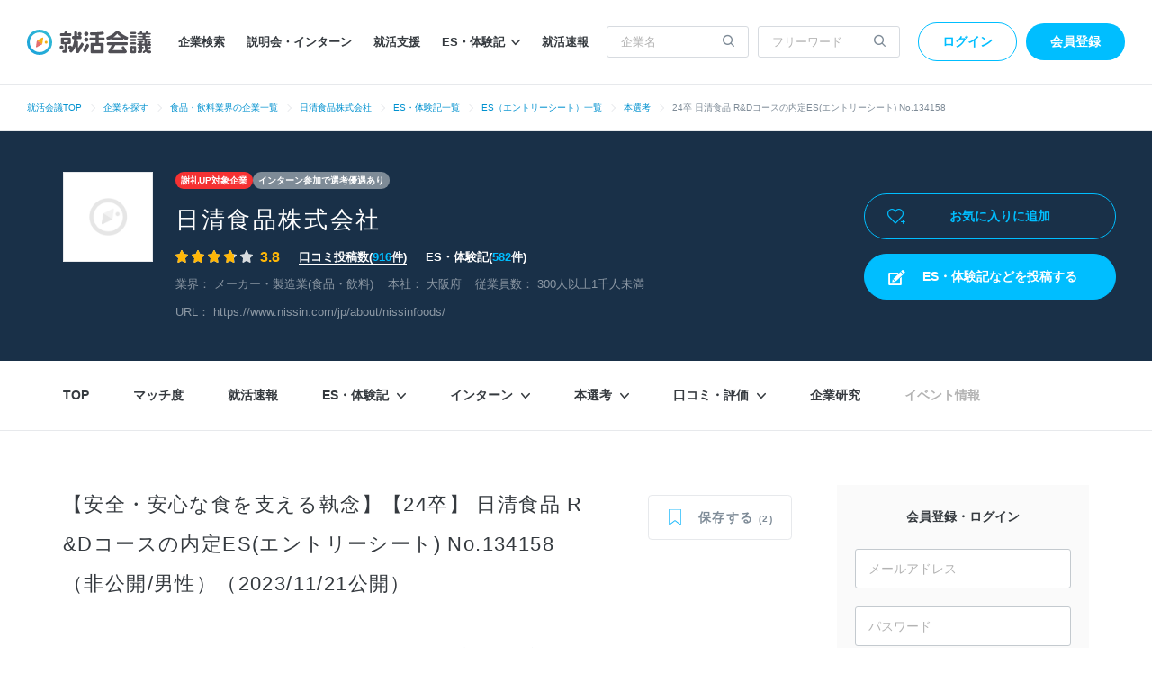

--- FILE ---
content_type: text/html; charset=utf-8
request_url: https://syukatsu-kaigi.jp/companies/137255/entry_sheets/134158
body_size: 23429
content:
<!DOCTYPE html>
<html lang='ja'>
<head>
<meta content='width=1224' name='viewport'>
<meta content='text/html; charset=UTF-8' http-equiv='Content-Type'>
<title>【安全・安心な食を支える執念】【24卒】日清食品 R&amp;Dコースの通過ES(エントリーシート) No.134158（非公開/男性）（2023/11/21公開）</title>
<meta name="description" content="2024卒の先輩が書いた【安全・安心な食を支える執念】の日清食品R&amp;Dコースの内定エントリーシートです。先輩の通過ESの質問と回答を参考に、日清食品の選考対策を行いましょう。">
<link rel="canonical" href="https://syukatsu-kaigi.jp/companies/137255/entry_sheets/134158">
<meta property="og:title" content="【安全・安心な食を支える執念】【24卒】日清食品 R&amp;Dコースの通過ES(エントリーシート) No.134158（非公開/男性）（2023/11/21公開）">
<meta property="og:type" content="website">
<meta property="og:url" content="https://syukatsu-kaigi.jp/companies/137255/entry_sheets/134158">
<meta property="og:image" content="https://static.syukatsu-kaigi.jp/packs/images/common/ogp_rashin-97256265ffa31d957264.png">
<meta property="og:description" content="2024卒の先輩が書いた【安全・安心な食を支える執念】の日清食品R&amp;Dコースの内定エントリーシートです。先輩の通過ESの質問と回答を参考に、日清食品の選考対策を行いましょう。">
<meta property="og:locale" content="ja_JP">

<link rel="stylesheet" href="https://static.syukatsu-kaigi.jp/packs/css/student/pc/application-2919e378.css" media="all" />
<meta name="csrf-param" content="authenticity_token" />
<meta name="csrf-token" content="exf4-64bGTux72y3rcgxDPgRK8sWJB1wLvAxQ7OADNnMWJNE4dycObXinTngYxMJOfY_FgA5NuiTDVU5QHxkmg" />
<script>
  window.dataLayer = window.dataLayer || [];
  dataLayer.push({"user_id":null,"variant":"pc","graduation_year":null,"school_name":null,"pref_name":null,"searching_job":null,"informal_decision":null,"registration_inflows_just_before_referer":null});
</script>
<script>
(function(w,d,s,l,i){
const interval = 100;
const timeout = 1000;
let passedTime = 0;
const loadGtmJs = () => {
w[l]=w[l]||[];
w[l].push({'gtm.start':new Date().getTime(),event:'gtm.js'});
var f=d.getElementsByTagName(s)[0],j=d.createElement(s),dl=l!='dataLayer'?'&l='+l:'';
j.async=true;
j.src='https://www.googletagmanager.com/gtm.js?id='+i+dl;
f.parentNode.insertBefore(j,f);
}
const checkRailsUjsLoaded = setInterval(() => {
if (window._rails_loaded === true) {
loadGtmJs();
clearInterval(checkRailsUjsLoaded);
} else {
passedTime += interval;
if (passedTime >= timeout) {
loadGtmJs();
clearInterval(checkRailsUjsLoaded);
}
}
}, interval);
})(window,document,'script','dataLayer','GTM-K3HXFDV');
</script>


<script src='//d-cache.microad.jp/js/td_sk_access.js'></script>

<link href='https://static.syukatsu-kaigi.jp/packs/images/favicon-eb3f5f3f9fc1a2530795.ico' rel='icon'>


<script async defer id='hs-script-loader' src='//js.hs-scripts.com/24266226.js' type='text/javascript'></script>

</head>
<body>
<noscript>
<iframe height='0' src='https://www.googletagmanager.com/ns.html?id=GTM-K3HXFDV' style='display:none;visibility:hidden' width='0'></iframe>
</noscript>

<script>
enhanceTd.SK.start({ "article_category": "", "u": "", "g": "", "h": "", "ge": "", "de": "" });
</script>

<div class='env-border--ie js-env-border'>
<div class='env-border__title--prod'>
就活会議では、Internet Explorer11のサポートを終了いたします。今後はGoogle ChromeやMicrosoft Edgeをご利用ください。
<span class='env-border__close'></span>
</div>
<div class='env-border__header-padding'></div>
</div>
<script>
  (function() {
    const envBorders = document.querySelectorAll(".js-env-border");
    if ( envBorders.length < 0 ) {
      return;
    }
    const envBorder = envBorders[0];
  
    if(!envBorder) return;
  
    envBorders.forEach( function(border) {
      border.onclick = function() {
        border.style.display = "none";
      }
    });
  })();
</script>


<div class='l-header-wrapper'>
<header class='l-header' id='js-header'>
<a href="/"><img alt="就活会議" height="30" width="138" src="https://static.syukatsu-kaigi.jp/packs/images/student/common/logo_sk-1efb77f7b37cfe132867.svg" />
</a><ul>
<li class='p-header__nav-item'><a href="/companies/search">企業検索</a></li>
<li class='p-header__nav-item'><a href="/companies/events/search">説明会・インターン</a></li>
<li class='p-header__nav-item'><a href="/companies/jobhunt_services/search">就活支援</a></li>
<li class='p-header__nav-item js-extra-nav-items-trigger'>
<a href="javascript:;">ES・体験記<i class='icon-arrow'></i></a><ul class='p-header__nav-sub-items js-extra-nav-items' style='display: none;'>
<li class='p-header__nav-sub-item'>
<a href="/experiences/search">ES・体験記を探す
<i class='icon-arrow'></i>
</a></li>
<li class='p-header__nav-sub-item'>
<a href="/student_writer/dashboard?utm_campaign=regular&amp;utm_medium=header_nav_link&amp;utm_source=kaigi">ES・体験記を投稿する
<i class='icon-arrow'></i>
</a></li>
<li class='p-header__nav-sub-item'>
<a href="/articles">就活記事を読む
<i class='icon-arrow'></i>
</a></li>
</ul>
</li>
<li class='p-header__nav-item'><a href="/jobhunt_prompt_reports/search">就活速報</a></li>
</ul>

<form class="p-header__search-form" action="/companies/search" accept-charset="UTF-8" method="get"><input placeholder="企業名" autocomplete="off" class="p-header__search-form-input" type="search" name="company_form[company_name]" id="company_form_company_name" />
<button name="button" type="submit"><i class='icon-search'></i>
</button></form><form class="p-header__search-form u-ml10" action="/search/results" accept-charset="UTF-8" method="get"><input placeholder="フリーワード" class="p-header__search-form-input" type="text" name="search_form[q]" id="search_form_q" />
<button name="button" type="submit"><i class='icon-search'></i>
</button></form><div class='p-header__user'>
<a class="p-header__login-btn" rel="nofollow" href="/login">ログイン</a>
<a class="p-header__new-btn" rel="nofollow" href="/student/new?source=header">会員登録</a>
</div>

</header>
<ul class='p-breadcrumb'>
<li class='p-breadcrumb__item'><a href="/">就活会議TOP</a></li>
<li class="p-breadcrumb__item"><a href="https://syukatsu-kaigi.jp/companies/search">企業を探す</a></li>
<li class="p-breadcrumb__item"><a href="https://syukatsu-kaigi.jp/companies/search/industry/8">食品・飲料業界の企業一覧</a></li>
<li class="p-breadcrumb__item"><a href="https://syukatsu-kaigi.jp/companies/137255">日清食品株式会社</a></li>
<li class="p-breadcrumb__item"><a href="https://syukatsu-kaigi.jp/companies/137255/experiences">ES・体験記一覧</a></li>
<li class="p-breadcrumb__item"><a href="https://syukatsu-kaigi.jp/companies/137255/experiences/entry_sheet">ES（エントリーシート）一覧</a></li>
<li class="p-breadcrumb__item"><a href="https://syukatsu-kaigi.jp/companies/137255/screening_experiences/entry_sheet">本選考</a></li>
<li class="p-breadcrumb__item">24卒 日清食品 R&amp;Dコースの内定ES(エントリーシート) No.134158</li>

</ul>

</div>


<div class='p-company-summary__wrapper'>
<div class='p-company-summary__registration_status_wrapper'>

</div>
<div class='p-company-summary'>
<figure class='p-company-summary__figure'>
<img alt="日清食品株式会社のロゴ写真" src="https://static.syukatsu-kaigi.jp/packs/images/student/pc/common/img_company_noimage-eee0eb249feb2ddea6c9.png" />
</figure>
<div class='p-company-summary__inner'>
<ul class='p-company-summary__badges'>
<li>
<a class="u-mb15 p-company-summary__badge--red" href="/student_writer/dashboard">謝礼UP対象企業
</a></li>
<li>
<a class="u-mb15 p-company-summary__badge--gray" href="/interns/companies/advantage">インターン参加で選考優遇あり
</a></li>
</ul>
<p class='p-company-summary__name'>
<strong>日清食品株式会社</strong>
</p>
<ul class='p-company-summary__stage'>
<li class='p-company-summary__stage-star'><div class='c-evaluation__star2'><div class='c-evaluation__star2--active' style='width: calc(14px * 3.8 + 4px * 3);'></div></div><span class='c-evaluation__score u-font-lg'>3.8</span>
</li>
<li>
<a href="/companies/137255/word_mouths">口コミ投稿数(<span class='u-color-primary'>916</span>件)
</a></li>
<li>
ES・体験記(<span class='u-color-primary'>582</span>件)
</li>
</ul>
<ul class='p-company-summary__stage-sub'>
<li>
業界：
<a href="/companies/search/industry/8">メーカー・製造業(食品・飲料)</a>
</li>
<li>
本社：
<a href="/companies/search/pref/27">大阪府</a>
</li>
<li>
従業員数：
300人以上1千人未満
</li>
<li>
URL：
<a target="_blank" rel="noopener" href="https://www.nissin.com/jp/about/nissinfoods/">https://www.nissin.com/jp/about/nissinfoods/</a>
</li>
</ul>
</div>
<div class='p-company-summary__right-container'>
<div class='p-company-summary__status'>
<a class="p-company-summary__status-button" rel="nofollow" href="/login"><i class='icon-heart-plus-o'></i>
お気に入りに追加
</a></div>

<div class='u-min-height50'>
<a id="js-content-posts-button" class="u-display-none p-ad-link__link" target="_blank" rel="noopener" href="/content_posts/search?company_id=137255&amp;post_company_search_form%5Bcompany_name%5D=%E6%97%A5%E6%B8%85%E9%A3%9F%E5%93%81%E6%A0%AA%E5%BC%8F%E4%BC%9A%E7%A4%BE&amp;utm_campaign=regular&amp;utm_medium=company_contents_page_link&amp;utm_source=kaigi"><i class='icon-report'></i>
ES・体験記などを投稿する
</a><a id="js-new-student-button" class="u-display-none p-ad-link__company-header-link" rel="nofollow" href="/student/new?source=company_header">会員登録してコンテンツをすべて見る</a>
</div>

</div>
</div>
</div>

<div class='l-company'>
<div class='c-page-nav' data-industry-large='メーカー・製造業' data-industry-middle='食品・飲料' id='js-company-nav'>
<ul class='c-page-nav__items'>
<li class='c-page-nav__item'>
<a class="js-gtm-company-navigation-item-company-path" href="/companies/137255">TOP</a>
</li>
<li class='c-page-nav__item'>
<a class="js-gtm-company-navigation-item-company-match-path" href="/companies/137255/match">マッチ度
</a></li>
<li class='c-page-nav__item'>
<a class="js-gtm-company-navigation-item-company-jobhunt-prompt-reports-path" href="/companies/137255/jobhunt_prompt_reports">就活速報</a>
</li>
<li class='c-page-nav__item js-extra-nav-items-trigger'>
<a href="javascript:;">ES・体験記
<i class='icon-arrow'></i>
</a><ul class='p-company-nav__sub-items js-extra-nav-items' style='display: none;'>
<li class='p-company-nav__sub-item'>
<a class="js-gtm-company-navigation-sub-item-experiences-path" href="/companies/137255/experiences">すべてのES・体験記
<i class='icon-arrow'></i>
</a></li>
<li class='p-company-nav__sub-item'>
<a class="js-gtm-company-navigation-sub-item-experiences-entry-sheet-path" href="/companies/137255/experiences/entry_sheet">ES
<i class='icon-arrow'></i>
</a></li>
<li class='p-company-nav__sub-item'>
<a class="js-gtm-company-navigation-sub-item-experiences-interview-path" href="/companies/137255/experiences/interview">面接・動画選考
<i class='icon-arrow'></i>
</a></li>
<li class='p-company-nav__sub-item'>
<a class="js-gtm-company-navigation-sub-item-experiences-web-and-spi-test-or-paper-path" href="/companies/137255/experiences/web_and_spi_test_or_paper">WEBテスト・筆記試験
<i class='icon-arrow'></i>
</a></li>
<li class='p-company-nav__sub-item'>
<a class="js-gtm-company-navigation-sub-item-experiences-group-discussion-path" href="/companies/137255/experiences/group_discussion">グループディスカッション
<i class='icon-arrow'></i>
</a></li>
<li class='p-company-nav__sub-item'>
<a class="js-gtm-company-navigation-sub-item-experiences-reasons-for-applying-path" href="/companies/137255/experiences/reasons_for_applying">志望動機
<i class='icon-arrow'></i>
</a></li>
</ul>
</li>
<li class='c-page-nav__item js-extra-nav-items-trigger'>
<a href="javascript:;">インターン
<i class='icon-arrow'></i>
</a><ul class='p-company-nav__sub-items js-extra-nav-items' style='display: none;'>
<li class='p-company-nav__sub-item'>
<a class="js-gtm-company-navigation-sub-item-company-intern-path" href="/companies/137255/intern">インターンTOP
<i class='icon-arrow'></i>
</a></li>
<li class='p-company-nav__sub-item'>
<a class="js-gtm-company-navigation-sub-item-intern-experiences-path" href="/companies/137255/intern_experiences">インターンのES・体験記
<i class='icon-arrow'></i>
</a></li>
<li class='p-company-nav__sub-item'>
<a class="js-gtm-company-navigation-sub-item-intern-experiences-entry-sheet-path" href="/companies/137255/intern_experiences/entry_sheet">ES
<i class='icon-arrow'></i>
</a></li>
<li class='p-company-nav__sub-item'>
<a class="js-gtm-company-navigation-sub-item-intern-experiences-interview-path" href="/companies/137255/intern_experiences/interview">面接・動画選考
<i class='icon-arrow'></i>
</a></li>
<li class='p-company-nav__sub-item'>
<a class="js-gtm-company-navigation-sub-item-intern-experiences-web-and-spi-test-or-paper-path" href="/companies/137255/intern_experiences/web_and_spi_test_or_paper">WEBテスト・筆記試験
<i class='icon-arrow'></i>
</a></li>
<li class='p-company-nav__sub-item'>
<a class="js-gtm-company-navigation-sub-item-intern-experiences-group-discussion-path" href="/companies/137255/intern_experiences/group_discussion">グループディスカッション
<i class='icon-arrow'></i>
</a></li>
<li class='p-company-nav__sub-item'>
<a class="js-gtm-company-navigation-sub-item-intern-experiences-reasons-for-applying-path" href="/companies/137255/intern_experiences/reasons_for_applying">志望動機
<i class='icon-arrow'></i>
</a></li>
<li class='p-company-nav__sub-item'>
<a class="js-gtm-company-navigation-sub-item-experiences-intern-path" href="/companies/137255/experiences/intern">インターン当日
<i class='icon-arrow'></i>
</a></li>
</ul>
</li>
<li class='c-page-nav__item js-extra-nav-items-trigger'>
<a href="javascript:;">本選考
<i class='icon-arrow'></i>
</a><ul class='p-company-nav__sub-items js-extra-nav-items' style='display: none;'>
<li class='p-company-nav__sub-item'>
<a class="js-gtm-company-navigation-sub-item-company-screening-path" href="/companies/137255/screening">本選考TOP
<i class='icon-arrow'></i>
</a></li>
<li class='p-company-nav__sub-item'>
<a class="js-gtm-company-navigation-sub-item-screening-experiences-path" href="/companies/137255/screening_experiences">本選考のES・体験記
<i class='icon-arrow'></i>
</a></li>
<li class='p-company-nav__sub-item'>
<a class="js-gtm-company-navigation-sub-item-screening-experiences-entry-sheet-path" href="/companies/137255/screening_experiences/entry_sheet">ES
<i class='icon-arrow'></i>
</a></li>
<li class='p-company-nav__sub-item'>
<a class="js-gtm-company-navigation-sub-item-screening-experiences-interviews-path" href="/companies/137255/screening_experiences/interview">面接・動画選考
<i class='icon-arrow'></i>
</a></li>
<li class='p-company-nav__sub-item'>
<a class="js-gtm-company-navigation-sub-item-screening-experiences-web-and-spi-test-path" href="/companies/137255/screening_experiences/web_and_spi_test">WEBテスト・筆記試験
<i class='icon-arrow'></i>
</a></li>
<li class='p-company-nav__sub-item'>
<a class="js-gtm-company-navigation-sub-item-screening-experiences-group-discussion-path" href="/companies/137255/screening_experiences/group_discussion">グループディスカッション
<i class='icon-arrow'></i>
</a></li>
<li class='p-company-nav__sub-item'>
<a class="js-gtm-company-navigation-sub-item-screening-experiences-application-reason-path" href="/companies/137255/screening_experiences/application_reason">志望動機
<i class='icon-arrow'></i>
</a></li>
<li class='p-company-nav__sub-item'>
<a class="js-gtm-company-navigation-sub-item-company-study-path" href="/companies/137255/screening_experiences/company_study">企業研究
<i class='icon-arrow'></i>
</a></li>
<li class='p-company-nav__sub-item'>
<a class="js-gtm-company-navigation-sub-item-screening-experiences-offers-path" href="/companies/137255/screening_experiences/offers">内定者のアドバイス
<i class='icon-arrow'></i>
</a></li>
</ul>
</li>
<li class='c-page-nav__item js-extra-nav-items-trigger'>
<a href="javascript:;">口コミ・評価
<i class='icon-arrow'></i>
</a><ul class='p-company-nav__sub-items js-extra-nav-items' style='display: none;'>
<li class='p-company-nav__sub-item'>
<a class="js-gtm-company-navigation-sub-item-company-word-mouths-path" href="/companies/137255/word_mouths">口コミ・評判TOP
<i class='icon-arrow'></i>
</a></li>
<li class='p-company-nav__sub-item'>
<a class="js-gtm-company-navigation-sub-item-company-post-item-word-mouths-1-path" href="/companies/137255/post_items/1/word_mouths">やりがい
<i class='icon-arrow'></i>
</a></li>
<li class='p-company-nav__sub-item'>
<a class="js-gtm-company-navigation-sub-item-company-post-item-word-mouths-2-path" href="/companies/137255/post_items/2/word_mouths">年収・評価制度
<i class='icon-arrow'></i>
</a></li>
<li class='p-company-nav__sub-item'>
<a class="js-gtm-company-navigation-sub-item-company-post-item-word-mouths-3-path" href="/companies/137255/post_items/3/word_mouths">キャリアアップ
<i class='icon-arrow'></i>
</a></li>
<li class='p-company-nav__sub-item'>
<a class="js-gtm-company-navigation-sub-item-company-post-item-word-mouths-4-path" href="/companies/137255/post_items/4/word_mouths">福利厚生・環境
<i class='icon-arrow'></i>
</a></li>
<li class='p-company-nav__sub-item'>
<a class="js-gtm-company-navigation-sub-item-company-post-item-word-mouths-6-path" href="/companies/137255/post_items/6/word_mouths">成長・将来性
<i class='icon-arrow'></i>
</a></li>
<li class='p-company-nav__sub-item'>
<a class="js-gtm-company-navigation-sub-item-company-post-item-word-mouths-7-path" href="/companies/137255/post_items/7/word_mouths">社員・経営陣
<i class='icon-arrow'></i>
</a></li>
<li class='p-company-nav__sub-item'>
<a class="js-gtm-company-navigation-sub-item-company-post-item-word-mouths-8-path" href="/companies/137255/post_items/8/word_mouths">ワークライフバランス
<i class='icon-arrow'></i>
</a></li>
<li class='p-company-nav__sub-item'>
<a class="js-gtm-company-navigation-sub-item-company-post-item-word-mouths-9-path" href="/companies/137255/post_items/9/word_mouths">女性の働きやすさ
<i class='icon-arrow'></i>
</a></li>
<li class='p-company-nav__sub-item'>
<a class="js-gtm-company-navigation-sub-item-company-post-item-word-mouths-10-path" href="/companies/137255/post_items/10/word_mouths">入社後のギャップ
<i class='icon-arrow'></i>
</a></li>
<li class='p-company-nav__sub-item'>
<a class="js-gtm-company-navigation-sub-item-company-post-item-word-mouths-11-path" href="/companies/137255/post_items/11/word_mouths">退職理由
<i class='icon-arrow'></i>
</a></li>
<li class='p-company-nav__sub-item'>
<a class="js-gtm-company-navigation-sub-item-company-post-item-word-mouths-13-path" href="/companies/137255/post_items/13/word_mouths">企業文化
<i class='icon-arrow'></i>
</a></li>
</ul>
</li>
<li class='c-page-nav__item'>
<a class="js-gtm-company-navigation-item-company-studies-path" href="/companies/137255/company_studies">企業研究</a>
</li>
<li class='c-page-nav__item'>
<div class='is-disable'>イベント情報</div>
</li>
</ul>
</div>

<div class='l-wrapper'>
<main class='l-main'>
<div class='p-company-heading-contents'>
<h1 class='p-company-heading-contents__title'>【安全・安心な食を支える執念】【24卒】 日清食品 R&amp;Dコースの内定ES(エントリーシート) No.134158（非公開/男性）（2023/11/21公開）</h1>
<div class='p-company-heading-contents__status'>
<a class="p-company-heading-contents__status-button" rel="nofollow" href="/login"><i class='icon-clip-inactive'></i>
<div class='p-company-heading-contents__status-button-inner'>
<span>保存する</span>
<span class='u-font-3xs'>(2)</span>
</div>
</a></div>

</div>
<div class='p-company-heading-page-description'>
<p>日清食品株式会社の本選考における、エントリーシートで出題された設問とそれに対する先輩の実際の回答を公開しています。自己PRや志望動機のほか、企業独自の設問と回答を参考に、卒年や職種による設問の違いや傾向を確認し、先輩の回答を選考対策に役立ててください。</p>
<p class='u-mt10'>※ 本ページに表示されるタイトルおよびHTML上のメタ情報には、生成AIが作成した文章が含まれます。</p>

<p>※ 参考になったボタンは、1度押すと変更できません。</p>
</div>
<div class='c-panel-variant2__header-date'>公開日：2023年11月21日</div>
<div class='c-panel-variant2__wrapper c-mod-wrapper-lg'>
<article class='c-panel-variant2--bordered'>
<div class='c-panel-variant2__inner'>
<div class='c-panel-variant2__header'>
<figure class='c-panel-variant2__header-figure'><img width="70" height="70" src="https://static.syukatsu-kaigi.jp/packs/images/student/common/top/img_square-es-c5b153e06427c70f057b.png" /></figure>
<div class='c-panel-variant2__header-company'>
<h2 class='c-panel-variant2__heading'>24卒 本選考ES</h2>
<div class='u-font-sm'>R&amp;Dコース</div>
</div>
<div class='c-panel-variant2__header-user'>
<img width="32" height="32" src="https://static.syukatsu-kaigi.jp/packs/images/student/common/top/img_human-18393aec7940b18b7988.png" />
24卒 | 非公開 | 男性
</div>
</div>
<dl class='c-panel-variant2__qa is-break'>
<h3>
<dt>
<span class='c-panel-variant2__question--es'>Q.</span>
<div class='u-font-light'>希望する職種を選択した理由を教えてください。</div>
</dt>
</h3>
<dd class='c-show-more'>
<span class='c-panel-variant2__answer'>A.</span>
<span><div class="p-mask"><div></div><a class="c-btn-variant2 p-mask__btn js-gtm-student-new-button" data-student-new-button-code="entry_sheets_show_entry_sheet" rel="nofollow" href="/student/new?student_new_button_code=entry_sheets_show_entry_sheet">ESを見る（無料）</a></div></span>

</dd>
</dl>
<dl class='c-panel-variant2__qa is-break'>
<h3>
<dt>
<span class='c-panel-variant2__question--es'>Q.</span>
<div class='u-font-light'>あなたが今まで一番勝つまでやめない執念をもって取り組んだことを教えてください。</div>
</dt>
</h3>
<dd class='c-show-more'>
<span class='c-panel-variant2__answer'>A.</span>
<span><div class="p-mask"><div></div><a class="c-btn-variant2 p-mask__btn js-gtm-student-new-button" data-student-new-button-code="entry_sheets_show_entry_sheet" rel="nofollow" href="/student/new?student_new_button_code=entry_sheets_show_entry_sheet">ESを見る（無料）</a></div></span>

</dd>
</dl>
<dl class='c-panel-variant2__qa is-break'>
<h3>
<dt>
<span class='c-panel-variant2__question--es'>Q.</span>
<div class='u-font-light'>研究内容</div>
</dt>
</h3>
<dd class='c-show-more'>
<span class='c-panel-variant2__answer'>A.</span>
<span><div class="p-mask"><div></div><a class="c-btn-variant2 p-mask__btn js-gtm-student-new-button" data-student-new-button-code="entry_sheets_show_entry_sheet" rel="nofollow" href="/student/new?student_new_button_code=entry_sheets_show_entry_sheet">ESを見る（無料）</a></div></span>

</dd>
</dl>
<dl class='c-panel-variant2__qa is-break'>
<h3>
<dt>
<span class='c-panel-variant2__question--es'>Q.</span>
<div class='u-font-light'>人とは違うUniqueさを活かして物事に取り組んだ経験を教えてください。</div>
</dt>
</h3>
<dd class='c-show-more'>
<span class='c-panel-variant2__answer'>A.</span>
<span><div class="p-mask"><div></div><a class="c-btn-variant2 p-mask__btn js-gtm-student-new-button" data-student-new-button-code="entry_sheets_show_entry_sheet" rel="nofollow" href="/student/new?student_new_button_code=entry_sheets_show_entry_sheet">ESを見る（無料）</a></div></span>

</dd>
</dl>
<dl class='c-panel-variant2__qa is-break'>
<h3>
<dt>
<span class='c-panel-variant2__question--es'>Q.</span>
<div class='u-font-light'>あなたのCreativeさを象徴するエピソードを教えてください。</div>
</dt>
</h3>
<dd class='c-show-more'>
<span class='c-panel-variant2__answer'>A.</span>
<span><div class="p-mask"><div></div><a class="c-btn-variant2 p-mask__btn js-gtm-student-new-button" data-student-new-button-code="entry_sheets_show_entry_sheet" rel="nofollow" href="/student/new?student_new_button_code=entry_sheets_show_entry_sheet">ESを見る（無料）</a></div></span>

</dd>
</dl>
<dl class='c-panel-variant2__qa is-break'>
<h3>
<dt>
<span class='c-panel-variant2__question--es'>Q.</span>
<div class='u-font-light'>趣味特技</div>
</dt>
</h3>
<dd class='c-show-more'>
<span class='c-panel-variant2__answer'>A.</span>
<span><div class="p-mask"><div></div><a class="c-btn-variant2 p-mask__btn js-gtm-student-new-button" data-student-new-button-code="entry_sheets_show_entry_sheet" rel="nofollow" href="/student/new?student_new_button_code=entry_sheets_show_entry_sheet">ESを見る（無料）</a></div></span>

</dd>
</dl>

<div class='u-left'>
<a target="_blank" rel="noopener nofollow" class="u-color-sub-text u-font-xs" href="/problem_report?company_name=%E6%97%A5%E6%B8%85%E9%A3%9F%E5%93%81%E6%A0%AA%E5%BC%8F%E4%BC%9A%E7%A4%BE&amp;content_report_url=https%3A%2F%2Fsyukatsu-kaigi.jp%2Fcompanies%2F137255%2Fentry_sheets%2F134158&amp;type=%E5%95%8F%E9%A1%8C%E3%81%AE%E3%81%82%E3%82%8B%E3%82%B3%E3%83%B3%E3%83%86%E3%83%B3%E3%83%84%E3%81%AE%E5%A0%B1%E5%91%8A">問題を報告する</a>

</div>
</div>
</article>
</div>
<div class='c-mod-wrapper-md'>
<div data-content-kind='entry_sheet' data-id='134158' data-useful-votes-count='0' id='js-react-overall-useful-vote-panel'></div>
</div>
<div class='p-summary__frame'>
<div class='p-profile__activity-title'>
<h4 class='p-entry__exp-title'>
同じ人が書いた他のES（エントリーシート）
</h4>
</div>
<ul class='p-entry__exp-list'>
<li>
<a href="/companies/122524/entry_sheets/134177">24卒 富士フイルム 総合職（技術系）の通過ES(エントリーシート) No.134177
<i class='icon-arrow'></i>
</a></li>
<li>
<a href="/companies/109569/entry_sheets/134176">24卒 コカ・コーラボトラーズジャパン 研究職の通過ES(エントリーシート) No.134176
<i class='icon-arrow'></i>
</a></li>
<li>
<a href="/companies/108352/entry_sheets/134175">24卒 キリンホールディングス 技術系の通過ES(エントリーシート) No.134175
<i class='icon-arrow'></i>
</a></li>
<li>
<a href="/companies/22693/entry_sheets/134174">24卒 カゴメ 研究職の通過ES(エントリーシート) No.134174
<i class='icon-arrow'></i>
</a></li>
<li>
<a href="/companies/40082/entry_sheets/134173">24卒 オムロン 開発職の通過ES(エントリーシート) No.134173
<i class='icon-arrow'></i>
</a></li>
</ul>
</div>
<section class='c-mod-wrapper-lg'>
<a href="/companies/137255/screening_experiences/entry_sheet"><span><i class="icon-arrow-prev"></i> 本選考のES一覧</span></a>はこちら
<br>
<a href="/companies/137255/intern_experiences/entry_sheet"><span><i class="icon-arrow-prev"></i> インターンのES一覧</span></a>はこちら
</section>
<section class='c-mod-wrapper-lg'>
<div class='u-color-accent08 u-font-xxs'>
※掲載されている情報は、あくまでも投稿者による当時の経験談です。最新の情報とは異なる場合があります。また、就職活動においては、選考フローや選考内容が人によって異なる場合がありえます。本情報は、あくまでも一個人の経験談、一つの結果として、参考としていただけますと幸いです。
<div class='u-mt10'>
※当サイトでは品質の高い情報を提供できるよう努めておりますが、掲載されている情報の真偽や正確性につきまして、当サイトは責任を負いかねます。コンテンツの投稿ガイドラインに関しては
<a target="_blank" rel="noopener" href="/guideline">投稿ガイドライン</a>
をご参照ください。なお、問題のあるコンテンツを見つけた場合は、各コンテンツの「問題のあるコンテンツを報告」のリンクから報告をお願いいたします。
</div>
</div>

</section>
<section class='c-mod-wrapper-bordered'>
<section class='c-mod-wrapper-md'>
<h2 class='p-company-heading'>日清食品株式会社の本選考通過ES（エントリーシート）詳細を見る</h2>
<div class='p-recent-published-box'>
<div class='js-accordion-pc p-recent-published-content'>
<slide-up-down :active='isOpened' :class='accordionHeight' :use-hidden='false'>
<ul ref='accordionContent'>
<li class='p-recent-published-content__item'>
<a href="/companies/137255/entry_sheets/133491">【独自性×挑戦心、満足度最大化】2024卒 日清食品株式会社 セールスコース/セールスのES（2023/11/06公開）</a>
</li>
<li class='p-recent-published-content__item'>
<a href="/companies/137255/entry_sheets/128565">【創造力と挑戦心で魅了】2024卒 日清食品株式会社 マーケティングコースのES（2023/09/12公開）</a>
</li>
<li class='p-recent-published-content__item'>
<a href="/companies/137255/entry_sheets/102938">【世界への挑戦、地域に寄り添う】2023卒 日清食品株式会社 総合職のES（2023/01/10公開）</a>
</li>
<li class='p-recent-published-content__item'>
<a href="/companies/137255/entry_sheets/86939">【笑顔と幸せを量産】2023卒 日清食品株式会社 総合職のES（2022/06/23公開）</a>
</li>
<li class='p-recent-published-content__item'>
<a href="/companies/137255/entry_sheets/133728">【感動を倍増、心を満たす】2024卒 日清食品株式会社 ビジネス・イノベーションコースのES（2023/11/08公開）</a>
</li>
<li class='p-recent-published-content__item'>
<a href="/companies/137255/entry_sheets/180805">【感動と笑顔を届ける夢】2025卒 日清食品株式会社 マーケティングコースのES（2024/12/18公開）</a>
</li>
<li class='p-recent-published-content__item'>
<a href="/companies/137255/entry_sheets/174563">【挑戦と創造で未来を切り拓く】2025卒 日清食品株式会社 事務系のES（2024/09/26公開）</a>
</li>
<li class='p-recent-published-content__item'>
<a href="/companies/137255/entry_sheets/173304">【食の楽しさを広げるマーケティング】2025卒 日清食品株式会社 マーケティングコースのES（2024/09/05公開）</a>
</li>
<li class='p-recent-published-content__item'>
<a href="/companies/137255/entry_sheets/84236">【自動化と創造力で課題解決】2023卒 日清食品株式会社 総合職のES（2022/06/21公開）</a>
</li>
<li class='p-recent-published-content__item'>
<a href="/companies/137255/entry_sheets/76088">【観察眼鍛え、笑顔提供。新たな当たり前創造。】2023卒 日清食品株式会社 ビジネス・イノベーションコースのES（2022/05/09公開）</a>
</li>
<li class='p-recent-published-content__item'>
<a href="/companies/137255/entry_sheets/129841">【挑戦と創造の喜び】2024卒 日清食品株式会社 総合職のES（2023/09/15公開）</a>
</li>
<li class='p-recent-published-content__item'>
<a href="/companies/137255/entry_sheets/176413">【音楽と挑戦の魅力】2025卒 日清食品株式会社 ビジネス・イノベーションコースのES（2024/10/11公開）</a>
</li>
<li class='p-recent-published-content__item'>
<a href="/companies/137255/entry_sheets/80382">【笑顔満開!安心食品の革新】2023卒 日清食品株式会社 生産技術コース/生産技術のES（2022/06/02公開）</a>
</li>
<li class='p-recent-published-content__item'>
<a href="/companies/137255/entry_sheets/124065">【笑顔と健康を世界へ】2024卒 日清食品株式会社 総合職のES（2023/08/28公開）</a>
</li>
<li class='p-recent-published-content__item'>
<a href="/companies/137255/entry_sheets/163782">【ムクナ豆で健康支援】2025卒 日清食品株式会社 R&amp;DコースのES（2024/07/17公開）</a>
</li>
<li class='p-recent-published-content__item'>
<a href="/companies/137255/entry_sheets/135244">【環境要因をアップデート】2024卒 日清食品株式会社 総合職のES（2023/12/15公開）</a>
</li>
<li class='p-recent-published-content__item'>
<a href="/companies/137255/entry_sheets/100080">【柔軟な価値提案で愛される商品を】2023卒 日清食品株式会社 事務系/ビジネス・イノベーションコースのES（2022/11/01公開）</a>
</li>
<li class='p-recent-published-content__item'>
<a href="/companies/137255/entry_sheets/131407">【食と文化の架け橋】2024卒 日清食品株式会社 ビジネスイノベーションコース・コーポレートのES（2023/10/04公開）</a>
</li>
<li class='p-recent-published-content__item'>
<a href="/companies/137255/entry_sheets/94879">【食を通じた世界のコミュニケーション】2023卒 日清食品株式会社 ビジネスイノベーションコースのES（2022/07/01公開）</a>
</li>
<li class='p-recent-published-content__item'>
<a href="/companies/137255/entry_sheets/41939">【VUCA時代を制す】2022卒 日清食品株式会社 ビジネスイノベーションのES（2021/04/19公開）</a>
</li>
</ul>
</slide-up-down>
<div class='p-recent-published-content__show-more' v-if='showAccrodionButton'>
<a :class='[{ &#39;is-active&#39;: isOpened}, isOpened ? &#39;c-show-more__btn&#39; : &#39;&#39; ]' @click.prevent='accordionToggle()' class='c-btn-variant3-o js-accordion-toggle u-mb20'>
<span v-cloak='v-cloak' v-if='isOpened'>閉じる</span>
<span v-else='true'>もっと見る</span>
<i class='icon-caret-down u-font-3xs c-btn-icon-right-end'></i>
</a>
</div>
</div>
</div>
</section>

<h2 class='p-company-heading'>メーカー・製造業 (食品・飲料)の他のESを見る</h2>
<div class='c-slick js-slick'>
<article class='c-panel-variant2--bordered is-slider'>
<div class='c-panel-variant2__inner'>
<div class='c-panel-variant2__header'>
<div class='c-panel-variant2__header-company-wrapper'>
<figure class='c-panel-variant2__header-figure'><img width="70" height="70" src="https://static.syukatsu-kaigi.jp/packs/images/student/common/top/img_square-es-c5b153e06427c70f057b.png" /></figure>
<div class='c-panel-variant2__header-company-info'>
<h3 class='c-panel-variant2__heading-lg'><a class="c-panel-variant2__heading" href="/companies/69879">株式会社不二家</a></h3>
<div class='u-font-sm'>総合職</div>
</div>
</div>
<div class='c-panel-variant2__header-user'>
<img width="32" height="32" src="https://static.syukatsu-kaigi.jp/packs/images/student/common/top/img_human-18393aec7940b18b7988.png" />
<div class='c-panel-variant2__header-user-info'>26卒 | 非公開 | 非公開</div>
<span class='c-panel-variant2__header-status'>通過</span>
</div>
</div>
<dl class='c-panel-variant2__qa is-break'>
<h4>
<dt>
<span class='c-panel-variant2__question--es'>Q.</span>
<div class='u-font-light'>自己PRでご記入いただいたご自身を表す漢字を一文字でご記入ください。</div>
</dt>
</h4>
<dd class='c-show-more'>
<span class='c-panel-variant2__answer'>A.</span>
<span><div class="p-mask"><div></div><a class="c-btn-variant2 p-mask__btn js-gtm-student-new-button" data-student-new-button-code="entry_sheets_show_same_industry_company_entry_sheet" rel="nofollow" href="/student/new?student_new_button_code=entry_sheets_show_same_industry_company_entry_sheet">会員登録（無料）して閲覧する</a></div></span>

</dd>
</dl>

<div class='c-panel-variant2__footer--border-dotted'>
<a class="c-panel-variant2__footer-link" href="/companies/69879/screening_experiences/entry_sheet">株式会社不二家のESを見る
<i class='icon-arrow u-font-3xs'></i>
</a><a class="c-panel-variant2__footer-link" href="/companies/69879/entry_sheets/257429">全ての内容を見る
<i class='icon-arrow u-font-3xs'></i>
</a></div>
<div class='c-panel-varient2__footer2'>
<div class='c-panel-varient2__footer2-left-content'>
<span class='c-panel-varient2__footer2-text'>
<img width="12" height="12" alt="good_icon" src="https://static.syukatsu-kaigi.jp/packs/images/student/common/icon_reaction_good_outline_readonly-335c71f902d3888d062c.svg" />
0
</span>
<span class='c-panel-varient2__footer2-text'>
<img width="12" height="12" alt="good_icon" src="https://static.syukatsu-kaigi.jp/packs/images/student/common/icon_clip_outline_readonly-1408f06fed928722b7b7.svg" />
0
</span>
</div>
<p class='c-panel-varient2__footer2-date'>公開日：2026年1月21日</p>
<div class='c-panel-varient2__footer2-vertical-separator'></div>
<a target="_blank" rel="noopener nofollow" class="u-color-sub-text u-font-xs" href="/problem_report?company_name=%E6%97%A5%E6%B8%85%E9%A3%9F%E5%93%81%E6%A0%AA%E5%BC%8F%E4%BC%9A%E7%A4%BE&amp;content_report_url=https%3A%2F%2Fsyukatsu-kaigi.jp%2Fcompanies%2F137255%2Fentry_sheets%2F134158%23entry_sheet_id%3D257429&amp;type=%E5%95%8F%E9%A1%8C%E3%81%AE%E3%81%82%E3%82%8B%E3%82%B3%E3%83%B3%E3%83%86%E3%83%B3%E3%83%84%E3%81%AE%E5%A0%B1%E5%91%8A">問題を報告する</a>

</div>
</div>
</article>
<article class='c-panel-variant2--bordered is-slider'>
<div class='c-panel-variant2__inner'>
<div class='c-panel-variant2__header'>
<div class='c-panel-variant2__header-company-wrapper'>
<figure class='c-panel-variant2__header-figure'><img width="70" height="70" src="https://static.syukatsu-kaigi.jp/packs/images/student/common/top/img_square-es-c5b153e06427c70f057b.png" /></figure>
<div class='c-panel-variant2__header-company-info'>
<h3 class='c-panel-variant2__heading-lg'><a class="c-panel-variant2__heading" href="/companies/163694">富士食品工業株式会社</a></h3>
<div class='u-font-sm'>開発コース / 技術系総合職</div>
</div>
</div>
<div class='c-panel-variant2__header-user'>
<img width="32" height="32" src="https://static.syukatsu-kaigi.jp/packs/images/student/common/top/img_human-18393aec7940b18b7988.png" />
<div class='c-panel-variant2__header-user-info'>27卒 | 東京農業大学 | 女性</div>
<span class='c-panel-variant2__header-status'>通過</span>
</div>
</div>
<dl class='c-panel-variant2__qa is-break'>
<h4>
<dt>
<span class='c-panel-variant2__question--es'>Q.</span>
<div class='u-font-light'>インターンシップで学びたいこと・知りたいことを教えてください。</div>
</dt>
</h4>
<dd class='c-show-more'>
<span class='c-panel-variant2__answer'>A.</span>
<span><div class="p-mask"><div></div><a class="c-btn-variant2 p-mask__btn js-gtm-student-new-button" data-student-new-button-code="entry_sheets_show_same_industry_company_entry_sheet" rel="nofollow" href="/student/new?student_new_button_code=entry_sheets_show_same_industry_company_entry_sheet">会員登録（無料）して閲覧する</a></div></span>

</dd>
</dl>

<div class='c-panel-variant2__footer--border-dotted'>
<a class="c-panel-variant2__footer-link" href="/companies/163694/intern_experiences/entry_sheet">富士食品工業株式会社のESを見る
<i class='icon-arrow u-font-3xs'></i>
</a><a class="c-panel-variant2__footer-link" href="/companies/163694/entry_sheets/257156">全ての内容を見る
<i class='icon-arrow u-font-3xs'></i>
</a></div>
<div class='c-panel-varient2__footer2'>
<div class='c-panel-varient2__footer2-left-content'>
<span class='c-panel-varient2__footer2-text'>
<img width="12" height="12" alt="good_icon" src="https://static.syukatsu-kaigi.jp/packs/images/student/common/icon_reaction_good_outline_readonly-335c71f902d3888d062c.svg" />
0
</span>
<span class='c-panel-varient2__footer2-text'>
<img width="12" height="12" alt="good_icon" src="https://static.syukatsu-kaigi.jp/packs/images/student/common/icon_clip_outline_readonly-1408f06fed928722b7b7.svg" />
0
</span>
</div>
<p class='c-panel-varient2__footer2-date'>公開日：2026年1月21日</p>
<div class='c-panel-varient2__footer2-vertical-separator'></div>
<a target="_blank" rel="noopener nofollow" class="u-color-sub-text u-font-xs" href="/problem_report?company_name=%E6%97%A5%E6%B8%85%E9%A3%9F%E5%93%81%E6%A0%AA%E5%BC%8F%E4%BC%9A%E7%A4%BE&amp;content_report_url=https%3A%2F%2Fsyukatsu-kaigi.jp%2Fcompanies%2F137255%2Fentry_sheets%2F134158%23entry_sheet_id%3D257156&amp;type=%E5%95%8F%E9%A1%8C%E3%81%AE%E3%81%82%E3%82%8B%E3%82%B3%E3%83%B3%E3%83%86%E3%83%B3%E3%83%84%E3%81%AE%E5%A0%B1%E5%91%8A">問題を報告する</a>

</div>
</div>
</article>
<article class='c-panel-variant2--bordered is-slider'>
<div class='c-panel-variant2__inner'>
<div class='c-panel-variant2__header'>
<div class='c-panel-variant2__header-company-wrapper'>
<figure class='c-panel-variant2__header-figure'><img width="70" height="70" src="https://static.syukatsu-kaigi.jp/packs/images/student/common/top/img_square-es-c5b153e06427c70f057b.png" /></figure>
<div class='c-panel-variant2__header-company-info'>
<h3 class='c-panel-variant2__heading-lg'><a class="c-panel-variant2__heading" href="/companies/98519">千葉製粉株式会社</a></h3>
<div class='u-font-sm'>５days開発職</div>
</div>
</div>
<div class='c-panel-variant2__header-user'>
<img width="32" height="32" src="https://static.syukatsu-kaigi.jp/packs/images/student/common/top/img_human-18393aec7940b18b7988.png" />
<div class='c-panel-variant2__header-user-info'>27卒 | 東京農業大学 | 女性</div>
<span class='c-panel-variant2__header-status'>通過</span>
</div>
</div>
<dl class='c-panel-variant2__qa is-break'>
<h4>
<dt>
<span class='c-panel-variant2__question--es'>Q.</span>
<div class='u-font-light'>自己PR</div>
</dt>
</h4>
<dd class='c-show-more'>
<span class='c-panel-variant2__answer'>A.</span>
<span><div class="p-mask"><div></div><a class="c-btn-variant2 p-mask__btn js-gtm-student-new-button" data-student-new-button-code="entry_sheets_show_same_industry_company_entry_sheet" rel="nofollow" href="/student/new?student_new_button_code=entry_sheets_show_same_industry_company_entry_sheet">会員登録（無料）して閲覧する</a></div></span>

</dd>
</dl>

<div class='c-panel-variant2__footer--border-dotted'>
<a class="c-panel-variant2__footer-link" href="/companies/98519/intern_experiences/entry_sheet">千葉製粉株式会社のESを見る
<i class='icon-arrow u-font-3xs'></i>
</a><a class="c-panel-variant2__footer-link" href="/companies/98519/entry_sheets/257104">全ての内容を見る
<i class='icon-arrow u-font-3xs'></i>
</a></div>
<div class='c-panel-varient2__footer2'>
<div class='c-panel-varient2__footer2-left-content'>
<span class='c-panel-varient2__footer2-text'>
<img width="12" height="12" alt="good_icon" src="https://static.syukatsu-kaigi.jp/packs/images/student/common/icon_reaction_good_outline_readonly-335c71f902d3888d062c.svg" />
0
</span>
<span class='c-panel-varient2__footer2-text'>
<img width="12" height="12" alt="good_icon" src="https://static.syukatsu-kaigi.jp/packs/images/student/common/icon_clip_outline_readonly-1408f06fed928722b7b7.svg" />
0
</span>
</div>
<p class='c-panel-varient2__footer2-date'>公開日：2026年1月21日</p>
<div class='c-panel-varient2__footer2-vertical-separator'></div>
<a target="_blank" rel="noopener nofollow" class="u-color-sub-text u-font-xs" href="/problem_report?company_name=%E6%97%A5%E6%B8%85%E9%A3%9F%E5%93%81%E6%A0%AA%E5%BC%8F%E4%BC%9A%E7%A4%BE&amp;content_report_url=https%3A%2F%2Fsyukatsu-kaigi.jp%2Fcompanies%2F137255%2Fentry_sheets%2F134158%23entry_sheet_id%3D257104&amp;type=%E5%95%8F%E9%A1%8C%E3%81%AE%E3%81%82%E3%82%8B%E3%82%B3%E3%83%B3%E3%83%86%E3%83%B3%E3%83%84%E3%81%AE%E5%A0%B1%E5%91%8A">問題を報告する</a>

</div>
</div>
</article>
<article class='c-panel-variant2--bordered is-slider'>
<div class='c-panel-variant2__inner'>
<div class='c-panel-variant2__header'>
<div class='c-panel-variant2__header-company-wrapper'>
<figure class='c-panel-variant2__header-figure'><img width="70" height="70" src="https://static.syukatsu-kaigi.jp/packs/images/student/common/top/img_square-es-c5b153e06427c70f057b.png" /></figure>
<div class='c-panel-variant2__header-company-info'>
<h3 class='c-panel-variant2__heading-lg'><a class="c-panel-variant2__heading" href="/companies/124753">アサヒビール株式会社</a></h3>
<div class='u-font-sm'>事務系</div>
</div>
</div>
<div class='c-panel-variant2__header-user'>
<img width="32" height="32" src="https://static.syukatsu-kaigi.jp/packs/images/student/common/top/img_human-18393aec7940b18b7988.png" />
<div class='c-panel-variant2__header-user-info'>27卒 | 非公開 | 非公開</div>
<span class='c-panel-variant2__header-status'>通過</span>
</div>
</div>
<dl class='c-panel-variant2__qa is-break'>
<h4>
<dt>
<span class='c-panel-variant2__question--es'>Q.</span>
<div class='u-font-light'>困難な課題に取り組むときの、あなたのモチベーションの源泉について</div>
</dt>
</h4>
<dd class='c-show-more'>
<span class='c-panel-variant2__answer'>A.</span>
<span><div class="p-mask"><div></div><a class="c-btn-variant2 p-mask__btn js-gtm-student-new-button" data-student-new-button-code="entry_sheets_show_same_industry_company_entry_sheet" rel="nofollow" href="/student/new?student_new_button_code=entry_sheets_show_same_industry_company_entry_sheet">会員登録（無料）して閲覧する</a></div></span>

</dd>
</dl>

<div class='c-panel-variant2__footer--border-dotted'>
<a class="c-panel-variant2__footer-link" href="/companies/124753/intern_experiences/entry_sheet">アサヒビール株式会社のESを見る
<i class='icon-arrow u-font-3xs'></i>
</a><a class="c-panel-variant2__footer-link" href="/companies/124753/entry_sheets/257193">全ての内容を見る
<i class='icon-arrow u-font-3xs'></i>
</a></div>
<div class='c-panel-varient2__footer2'>
<div class='c-panel-varient2__footer2-left-content'>
<span class='c-panel-varient2__footer2-text'>
<img width="12" height="12" alt="good_icon" src="https://static.syukatsu-kaigi.jp/packs/images/student/common/icon_reaction_good_outline_readonly-335c71f902d3888d062c.svg" />
0
</span>
<span class='c-panel-varient2__footer2-text'>
<img width="12" height="12" alt="good_icon" src="https://static.syukatsu-kaigi.jp/packs/images/student/common/icon_clip_outline_readonly-1408f06fed928722b7b7.svg" />
0
</span>
</div>
<p class='c-panel-varient2__footer2-date'>公開日：2026年1月21日</p>
<div class='c-panel-varient2__footer2-vertical-separator'></div>
<a target="_blank" rel="noopener nofollow" class="u-color-sub-text u-font-xs" href="/problem_report?company_name=%E6%97%A5%E6%B8%85%E9%A3%9F%E5%93%81%E6%A0%AA%E5%BC%8F%E4%BC%9A%E7%A4%BE&amp;content_report_url=https%3A%2F%2Fsyukatsu-kaigi.jp%2Fcompanies%2F137255%2Fentry_sheets%2F134158%23entry_sheet_id%3D257193&amp;type=%E5%95%8F%E9%A1%8C%E3%81%AE%E3%81%82%E3%82%8B%E3%82%B3%E3%83%B3%E3%83%86%E3%83%B3%E3%83%84%E3%81%AE%E5%A0%B1%E5%91%8A">問題を報告する</a>

</div>
</div>
</article>
<article class='c-panel-variant2--bordered is-slider'>
<div class='c-panel-variant2__inner'>
<div class='c-panel-variant2__header'>
<div class='c-panel-variant2__header-company-wrapper'>
<figure class='c-panel-variant2__header-figure'><img width="70" height="70" src="https://static.syukatsu-kaigi.jp/packs/images/student/common/top/img_square-es-c5b153e06427c70f057b.png" /></figure>
<div class='c-panel-variant2__header-company-info'>
<h3 class='c-panel-variant2__heading-lg'><a class="c-panel-variant2__heading" href="/companies/124524">サッポロビール株式会社</a></h3>
<div class='u-font-sm'>事務系総合職</div>
</div>
</div>
<div class='c-panel-variant2__header-user'>
<img width="32" height="32" src="https://static.syukatsu-kaigi.jp/packs/images/student/common/top/img_human-18393aec7940b18b7988.png" />
<div class='c-panel-variant2__header-user-info'>26卒 | 非公開 | 女性</div>
<span class='c-panel-variant2__header-status'>通過</span>
</div>
</div>
<dl class='c-panel-variant2__qa is-break'>
<h4>
<dt>
<span class='c-panel-variant2__question--es'>Q.</span>
<div class='u-font-light'>学生時代に頑張ったことは？</div>
</dt>
</h4>
<dd class='c-show-more'>
<span class='c-panel-variant2__answer'>A.</span>
<span><div class="p-mask"><div></div><a class="c-btn-variant2 p-mask__btn js-gtm-student-new-button" data-student-new-button-code="entry_sheets_show_same_industry_company_entry_sheet" rel="nofollow" href="/student/new?student_new_button_code=entry_sheets_show_same_industry_company_entry_sheet">会員登録（無料）して閲覧する</a></div></span>

</dd>
</dl>

<div class='c-panel-variant2__footer--border-dotted'>
<a class="c-panel-variant2__footer-link" href="/companies/124524/screening_experiences/entry_sheet">サッポロビール株式会社のESを見る
<i class='icon-arrow u-font-3xs'></i>
</a><a class="c-panel-variant2__footer-link" href="/companies/124524/entry_sheets/257234">全ての内容を見る
<i class='icon-arrow u-font-3xs'></i>
</a></div>
<div class='c-panel-varient2__footer2'>
<div class='c-panel-varient2__footer2-left-content'>
<span class='c-panel-varient2__footer2-text'>
<img width="12" height="12" alt="good_icon" src="https://static.syukatsu-kaigi.jp/packs/images/student/common/icon_reaction_good_outline_readonly-335c71f902d3888d062c.svg" />
0
</span>
<span class='c-panel-varient2__footer2-text'>
<img width="12" height="12" alt="good_icon" src="https://static.syukatsu-kaigi.jp/packs/images/student/common/icon_clip_outline_readonly-1408f06fed928722b7b7.svg" />
0
</span>
</div>
<p class='c-panel-varient2__footer2-date'>公開日：2026年1月21日</p>
<div class='c-panel-varient2__footer2-vertical-separator'></div>
<a target="_blank" rel="noopener nofollow" class="u-color-sub-text u-font-xs" href="/problem_report?company_name=%E6%97%A5%E6%B8%85%E9%A3%9F%E5%93%81%E6%A0%AA%E5%BC%8F%E4%BC%9A%E7%A4%BE&amp;content_report_url=https%3A%2F%2Fsyukatsu-kaigi.jp%2Fcompanies%2F137255%2Fentry_sheets%2F134158%23entry_sheet_id%3D257234&amp;type=%E5%95%8F%E9%A1%8C%E3%81%AE%E3%81%82%E3%82%8B%E3%82%B3%E3%83%B3%E3%83%86%E3%83%B3%E3%83%84%E3%81%AE%E5%A0%B1%E5%91%8A">問題を報告する</a>

</div>
</div>
</article>
<article class='c-panel-variant2--bordered is-slider'>
<div class='c-panel-variant2__inner'>
<div class='c-panel-variant2__header'>
<div class='c-panel-variant2__header-company-wrapper'>
<figure class='c-panel-variant2__header-figure'><img width="70" height="70" src="https://static.syukatsu-kaigi.jp/packs/images/student/common/top/img_square-es-c5b153e06427c70f057b.png" /></figure>
<div class='c-panel-variant2__header-company-info'>
<h3 class='c-panel-variant2__heading-lg'><a class="c-panel-variant2__heading" href="/companies/108352">キリンホールディングス株式会社</a></h3>
<div class='u-font-sm'>マーケティングコース</div>
</div>
</div>
<div class='c-panel-variant2__header-user'>
<img width="32" height="32" src="https://static.syukatsu-kaigi.jp/packs/images/student/common/top/img_human-18393aec7940b18b7988.png" />
<div class='c-panel-variant2__header-user-info'>26卒 | 同志社大学 | 男性</div>
<span class='c-panel-variant2__header-status'>内定</span>
</div>
</div>
<dl class='c-panel-variant2__qa is-break'>
<h4>
<dt>
<span class='c-panel-variant2__question--es'>Q.</span>
<div class='u-font-light'>特技・保有資格（100文字以内）</div>
</dt>
</h4>
<dd class='c-show-more'>
<span class='c-panel-variant2__answer'>A.</span>
<span><div class="p-mask"><div></div><a class="c-btn-variant2 p-mask__btn js-gtm-student-new-button" data-student-new-button-code="entry_sheets_show_same_industry_company_entry_sheet" rel="nofollow" href="/student/new?student_new_button_code=entry_sheets_show_same_industry_company_entry_sheet">会員登録（無料）して閲覧する</a></div></span>

</dd>
</dl>

<div class='c-panel-variant2__footer--border-dotted'>
<a class="c-panel-variant2__footer-link" href="/companies/108352/screening_experiences/entry_sheet">キリンホールディングス株式会社のESを見る
<i class='icon-arrow u-font-3xs'></i>
</a><a class="c-panel-variant2__footer-link" href="/companies/108352/entry_sheets/256817">全ての内容を見る
<i class='icon-arrow u-font-3xs'></i>
</a></div>
<div class='c-panel-varient2__footer2'>
<div class='c-panel-varient2__footer2-left-content'>
<span class='c-panel-varient2__footer2-text'>
<img width="12" height="12" alt="good_icon" src="https://static.syukatsu-kaigi.jp/packs/images/student/common/icon_reaction_good_outline_readonly-335c71f902d3888d062c.svg" />
0
</span>
<span class='c-panel-varient2__footer2-text'>
<img width="12" height="12" alt="good_icon" src="https://static.syukatsu-kaigi.jp/packs/images/student/common/icon_clip_outline_readonly-1408f06fed928722b7b7.svg" />
0
</span>
</div>
<p class='c-panel-varient2__footer2-date'>公開日：2026年1月21日</p>
<div class='c-panel-varient2__footer2-vertical-separator'></div>
<a target="_blank" rel="noopener nofollow" class="u-color-sub-text u-font-xs" href="/problem_report?company_name=%E6%97%A5%E6%B8%85%E9%A3%9F%E5%93%81%E6%A0%AA%E5%BC%8F%E4%BC%9A%E7%A4%BE&amp;content_report_url=https%3A%2F%2Fsyukatsu-kaigi.jp%2Fcompanies%2F137255%2Fentry_sheets%2F134158%23entry_sheet_id%3D256817&amp;type=%E5%95%8F%E9%A1%8C%E3%81%AE%E3%81%82%E3%82%8B%E3%82%B3%E3%83%B3%E3%83%86%E3%83%B3%E3%83%84%E3%81%AE%E5%A0%B1%E5%91%8A">問題を報告する</a>

</div>
</div>
</article>
<article class='c-panel-variant2--bordered is-slider'>
<div class='c-panel-variant2__inner'>
<div class='c-panel-variant2__header'>
<div class='c-panel-variant2__header-company-wrapper'>
<figure class='c-panel-variant2__header-figure'><img width="70" height="70" src="https://static.syukatsu-kaigi.jp/packs/images/student/common/top/img_square-es-c5b153e06427c70f057b.png" /></figure>
<div class='c-panel-variant2__header-company-info'>
<h3 class='c-panel-variant2__heading-lg'><a class="c-panel-variant2__heading" href="/companies/109470">株式会社ニップン</a></h3>
<div class='u-font-sm'>【事務・食品化学系】1day仕事体験 / 事務系総合職</div>
</div>
</div>
<div class='c-panel-variant2__header-user'>
<img width="32" height="32" src="https://static.syukatsu-kaigi.jp/packs/images/student/common/top/img_human-18393aec7940b18b7988.png" />
<div class='c-panel-variant2__header-user-info'>27卒 | 非公開 | 非公開</div>
<span class='c-panel-variant2__header-status'>通過</span>
</div>
</div>
<dl class='c-panel-variant2__qa is-break'>
<h4>
<dt>
<span class='c-panel-variant2__question--es'>Q.</span>
<div class='u-font-light'>1day仕事体験への意気込みをお書きください。（200字以内）</div>
</dt>
</h4>
<dd class='c-show-more'>
<span class='c-panel-variant2__answer'>A.</span>
<span><div class="p-mask"><div></div><a class="c-btn-variant2 p-mask__btn js-gtm-student-new-button" data-student-new-button-code="entry_sheets_show_same_industry_company_entry_sheet" rel="nofollow" href="/student/new?student_new_button_code=entry_sheets_show_same_industry_company_entry_sheet">会員登録（無料）して閲覧する</a></div></span>

</dd>
</dl>

<div class='c-panel-variant2__footer--border-dotted'>
<a class="c-panel-variant2__footer-link" href="/companies/109470/intern_experiences/entry_sheet">株式会社ニップンのESを見る
<i class='icon-arrow u-font-3xs'></i>
</a><a class="c-panel-variant2__footer-link" href="/companies/109470/entry_sheets/257063">全ての内容を見る
<i class='icon-arrow u-font-3xs'></i>
</a></div>
<div class='c-panel-varient2__footer2'>
<div class='c-panel-varient2__footer2-left-content'>
<span class='c-panel-varient2__footer2-text'>
<img width="12" height="12" alt="good_icon" src="https://static.syukatsu-kaigi.jp/packs/images/student/common/icon_reaction_good_outline_readonly-335c71f902d3888d062c.svg" />
0
</span>
<span class='c-panel-varient2__footer2-text'>
<img width="12" height="12" alt="good_icon" src="https://static.syukatsu-kaigi.jp/packs/images/student/common/icon_clip_outline_readonly-1408f06fed928722b7b7.svg" />
0
</span>
</div>
<p class='c-panel-varient2__footer2-date'>公開日：2026年1月21日</p>
<div class='c-panel-varient2__footer2-vertical-separator'></div>
<a target="_blank" rel="noopener nofollow" class="u-color-sub-text u-font-xs" href="/problem_report?company_name=%E6%97%A5%E6%B8%85%E9%A3%9F%E5%93%81%E6%A0%AA%E5%BC%8F%E4%BC%9A%E7%A4%BE&amp;content_report_url=https%3A%2F%2Fsyukatsu-kaigi.jp%2Fcompanies%2F137255%2Fentry_sheets%2F134158%23entry_sheet_id%3D257063&amp;type=%E5%95%8F%E9%A1%8C%E3%81%AE%E3%81%82%E3%82%8B%E3%82%B3%E3%83%B3%E3%83%86%E3%83%B3%E3%83%84%E3%81%AE%E5%A0%B1%E5%91%8A">問題を報告する</a>

</div>
</div>
</article>
<article class='c-panel-variant2--bordered is-slider'>
<div class='c-panel-variant2__inner'>
<div class='c-panel-variant2__header'>
<div class='c-panel-variant2__header-company-wrapper'>
<figure class='c-panel-variant2__header-figure'><img width="70" height="70" src="https://static.syukatsu-kaigi.jp/packs/images/student/common/top/img_square-es-c5b153e06427c70f057b.png" /></figure>
<div class='c-panel-variant2__header-company-info'>
<h3 class='c-panel-variant2__heading-lg'><a class="c-panel-variant2__heading" href="/companies/98025">株式会社ロッテ</a></h3>
<div class='u-font-sm'>営業系</div>
</div>
</div>
<div class='c-panel-variant2__header-user'>
<img width="32" height="32" src="https://static.syukatsu-kaigi.jp/packs/images/student/common/top/img_human-18393aec7940b18b7988.png" />
<div class='c-panel-variant2__header-user-info'>26卒 | 同志社大学 | 男性</div>
<span class='c-panel-variant2__header-status'>通過</span>
</div>
</div>
<dl class='c-panel-variant2__qa is-break'>
<h4>
<dt>
<span class='c-panel-variant2__question--es'>Q.</span>
<div class='u-font-light'>ロッテにエントリーしたきっかけを教えてください。（50文字以内）</div>
</dt>
</h4>
<dd class='c-show-more'>
<span class='c-panel-variant2__answer'>A.</span>
<span><div class="p-mask"><div></div><a class="c-btn-variant2 p-mask__btn js-gtm-student-new-button" data-student-new-button-code="entry_sheets_show_same_industry_company_entry_sheet" rel="nofollow" href="/student/new?student_new_button_code=entry_sheets_show_same_industry_company_entry_sheet">会員登録（無料）して閲覧する</a></div></span>

</dd>
</dl>

<div class='c-panel-variant2__footer--border-dotted'>
<a class="c-panel-variant2__footer-link" href="/companies/98025/screening_experiences/entry_sheet">株式会社ロッテのESを見る
<i class='icon-arrow u-font-3xs'></i>
</a><a class="c-panel-variant2__footer-link" href="/companies/98025/entry_sheets/256644">全ての内容を見る
<i class='icon-arrow u-font-3xs'></i>
</a></div>
<div class='c-panel-varient2__footer2'>
<div class='c-panel-varient2__footer2-left-content'>
<span class='c-panel-varient2__footer2-text'>
<img width="12" height="12" alt="good_icon" src="https://static.syukatsu-kaigi.jp/packs/images/student/common/icon_reaction_good_outline_readonly-335c71f902d3888d062c.svg" />
0
</span>
<span class='c-panel-varient2__footer2-text'>
<img width="12" height="12" alt="good_icon" src="https://static.syukatsu-kaigi.jp/packs/images/student/common/icon_clip_outline_readonly-1408f06fed928722b7b7.svg" />
0
</span>
</div>
<p class='c-panel-varient2__footer2-date'>公開日：2026年1月21日</p>
<div class='c-panel-varient2__footer2-vertical-separator'></div>
<a target="_blank" rel="noopener nofollow" class="u-color-sub-text u-font-xs" href="/problem_report?company_name=%E6%97%A5%E6%B8%85%E9%A3%9F%E5%93%81%E6%A0%AA%E5%BC%8F%E4%BC%9A%E7%A4%BE&amp;content_report_url=https%3A%2F%2Fsyukatsu-kaigi.jp%2Fcompanies%2F137255%2Fentry_sheets%2F134158%23entry_sheet_id%3D256644&amp;type=%E5%95%8F%E9%A1%8C%E3%81%AE%E3%81%82%E3%82%8B%E3%82%B3%E3%83%B3%E3%83%86%E3%83%B3%E3%83%84%E3%81%AE%E5%A0%B1%E5%91%8A">問題を報告する</a>

</div>
</div>
</article>
<article class='c-panel-variant2--bordered is-slider'>
<div class='c-panel-variant2__inner'>
<div class='c-panel-variant2__header'>
<div class='c-panel-variant2__header-company-wrapper'>
<figure class='c-panel-variant2__header-figure'><img width="70" height="70" src="https://static.syukatsu-kaigi.jp/packs/images/student/common/top/img_square-es-c5b153e06427c70f057b.png" /></figure>
<div class='c-panel-variant2__header-company-info'>
<h3 class='c-panel-variant2__heading-lg'><a class="c-panel-variant2__heading" href="/companies/95355">株式会社明治</a></h3>
<div class='u-font-sm'>事務営業系</div>
</div>
</div>
<div class='c-panel-variant2__header-user'>
<img width="32" height="32" src="https://static.syukatsu-kaigi.jp/packs/images/student/common/top/img_human-18393aec7940b18b7988.png" />
<div class='c-panel-variant2__header-user-info'>26卒 | 同志社大学 | 男性</div>
<span class='c-panel-variant2__header-status'>通過</span>
</div>
</div>
<dl class='c-panel-variant2__qa is-break'>
<h4>
<dt>
<span class='c-panel-variant2__question--es'>Q.</span>
<div class='u-font-light'>ストレス解消方法</div>
</dt>
</h4>
<dd class='c-show-more'>
<span class='c-panel-variant2__answer'>A.</span>
<span><div class="p-mask"><div></div><a class="c-btn-variant2 p-mask__btn js-gtm-student-new-button" data-student-new-button-code="entry_sheets_show_same_industry_company_entry_sheet" rel="nofollow" href="/student/new?student_new_button_code=entry_sheets_show_same_industry_company_entry_sheet">会員登録（無料）して閲覧する</a></div></span>

</dd>
</dl>

<div class='c-panel-variant2__footer--border-dotted'>
<a class="c-panel-variant2__footer-link" href="/companies/95355/screening_experiences/entry_sheet">株式会社明治のESを見る
<i class='icon-arrow u-font-3xs'></i>
</a><a class="c-panel-variant2__footer-link" href="/companies/95355/entry_sheets/256792">全ての内容を見る
<i class='icon-arrow u-font-3xs'></i>
</a></div>
<div class='c-panel-varient2__footer2'>
<div class='c-panel-varient2__footer2-left-content'>
<span class='c-panel-varient2__footer2-text'>
<img width="12" height="12" alt="good_icon" src="https://static.syukatsu-kaigi.jp/packs/images/student/common/icon_reaction_good_outline_readonly-335c71f902d3888d062c.svg" />
0
</span>
<span class='c-panel-varient2__footer2-text'>
<img width="12" height="12" alt="good_icon" src="https://static.syukatsu-kaigi.jp/packs/images/student/common/icon_clip_outline_readonly-1408f06fed928722b7b7.svg" />
0
</span>
</div>
<p class='c-panel-varient2__footer2-date'>公開日：2026年1月21日</p>
<div class='c-panel-varient2__footer2-vertical-separator'></div>
<a target="_blank" rel="noopener nofollow" class="u-color-sub-text u-font-xs" href="/problem_report?company_name=%E6%97%A5%E6%B8%85%E9%A3%9F%E5%93%81%E6%A0%AA%E5%BC%8F%E4%BC%9A%E7%A4%BE&amp;content_report_url=https%3A%2F%2Fsyukatsu-kaigi.jp%2Fcompanies%2F137255%2Fentry_sheets%2F134158%23entry_sheet_id%3D256792&amp;type=%E5%95%8F%E9%A1%8C%E3%81%AE%E3%81%82%E3%82%8B%E3%82%B3%E3%83%B3%E3%83%86%E3%83%B3%E3%83%84%E3%81%AE%E5%A0%B1%E5%91%8A">問題を報告する</a>

</div>
</div>
</article>
<article class='c-panel-variant2--bordered is-slider'>
<div class='c-panel-variant2__inner'>
<div class='c-panel-variant2__header'>
<div class='c-panel-variant2__header-company-wrapper'>
<figure class='c-panel-variant2__header-figure'><img width="70" height="70" src="https://static.syukatsu-kaigi.jp/packs/images/student/common/top/img_square-es-c5b153e06427c70f057b.png" /></figure>
<div class='c-panel-variant2__header-company-info'>
<h3 class='c-panel-variant2__heading-lg'><a class="c-panel-variant2__heading" href="/companies/99884">日清ヨーク株式会社</a></h3>
<div class='u-font-sm'>生産技術職</div>
</div>
</div>
<div class='c-panel-variant2__header-user'>
<img width="32" height="32" src="https://static.syukatsu-kaigi.jp/packs/images/student/common/top/img_human-18393aec7940b18b7988.png" />
<div class='c-panel-variant2__header-user-info'>26卒 | 非公開 | 女性</div>
<span class='c-panel-variant2__header-status'>通過</span>
</div>
</div>
<dl class='c-panel-variant2__qa is-break'>
<h4>
<dt>
<span class='c-panel-variant2__question--es'>Q.</span>
<div class='u-font-light'>志望動機をご記入ください。</div>
</dt>
</h4>
<dd class='c-show-more'>
<span class='c-panel-variant2__answer'>A.</span>
<span><div class="p-mask"><div></div><a class="c-btn-variant2 p-mask__btn js-gtm-student-new-button" data-student-new-button-code="entry_sheets_show_same_industry_company_entry_sheet" rel="nofollow" href="/student/new?student_new_button_code=entry_sheets_show_same_industry_company_entry_sheet">会員登録（無料）して閲覧する</a></div></span>

</dd>
</dl>

<div class='c-panel-variant2__footer--border-dotted'>
<a class="c-panel-variant2__footer-link" href="/companies/99884/screening_experiences/entry_sheet">日清ヨーク株式会社のESを見る
<i class='icon-arrow u-font-3xs'></i>
</a><a class="c-panel-variant2__footer-link" href="/companies/99884/entry_sheets/256919">全ての内容を見る
<i class='icon-arrow u-font-3xs'></i>
</a></div>
<div class='c-panel-varient2__footer2'>
<div class='c-panel-varient2__footer2-left-content'>
<span class='c-panel-varient2__footer2-text'>
<img width="12" height="12" alt="good_icon" src="https://static.syukatsu-kaigi.jp/packs/images/student/common/icon_reaction_good_outline_readonly-335c71f902d3888d062c.svg" />
0
</span>
<span class='c-panel-varient2__footer2-text'>
<img width="12" height="12" alt="good_icon" src="https://static.syukatsu-kaigi.jp/packs/images/student/common/icon_clip_outline_readonly-1408f06fed928722b7b7.svg" />
0
</span>
</div>
<p class='c-panel-varient2__footer2-date'>公開日：2026年1月21日</p>
<div class='c-panel-varient2__footer2-vertical-separator'></div>
<a target="_blank" rel="noopener nofollow" class="u-color-sub-text u-font-xs" href="/problem_report?company_name=%E6%97%A5%E6%B8%85%E9%A3%9F%E5%93%81%E6%A0%AA%E5%BC%8F%E4%BC%9A%E7%A4%BE&amp;content_report_url=https%3A%2F%2Fsyukatsu-kaigi.jp%2Fcompanies%2F137255%2Fentry_sheets%2F134158%23entry_sheet_id%3D256919&amp;type=%E5%95%8F%E9%A1%8C%E3%81%AE%E3%81%82%E3%82%8B%E3%82%B3%E3%83%B3%E3%83%86%E3%83%B3%E3%83%84%E3%81%AE%E5%A0%B1%E5%91%8A">問題を報告する</a>

</div>
</div>
</article>

</div>
</section>
<section class='c-mod-wrapper-bordered'>
<h2 class='p-company-heading' id='scroll-section-company-profile'>
<span class='p-company-heading__detail'>日清食品の</span>
会社情報
</h2>
<table class='p-company-table'>
<caption>基本データ</caption>
<tr>
<th>会社名</th>
<td>日清食品株式会社</td>
</tr>
<tr>
<th>フリガナ</th>
<td>ニッシンショクヒン</td>
</tr>
<tr>
<th>設立日</th>
<td>2008年10月</td>
</tr>
<tr>
<th>資本金</th>
<td>50億円</td>
</tr>
<tr>
<th>従業員数</th>
<td>463人</td>
</tr>
<tr>
<th>売上高</th>
<td>2358億700万円</td>
</tr>
<tr>
<th>決算月</th>
<td>3月</td>
</tr>
<tr>
<th>代表者</th>
<td>安藤徳隆</td>
</tr>
<tr>
<th>本社所在地</th>
<td>〒532-0011 大阪府大阪市淀川区西中島4丁目1番1号</td>
</tr>
<tr>
<th>電話番号</th>
<td>03-3205-5111</td>
</tr>
<tr>
<th>URL</th>
<td><a target="_blank" rel="noopener" href="https://www.nissin.com/jp/about/nissinfoods/">https://www.nissin.com/jp/about/nissinfoods/</a></td>
</tr>
</table>

<div class='p-company-nokizal'>NOKIZAL ID: <a target="_blank" rel="noopener nofollow" href="https://fumadata.com/search/detail/1131639">1131639</a></div>
</section>

<section class='c-mod-wrapper-lg'>
<h2 class='p-company-heading' id='scroll-section-measures'>
<span class='p-company-heading__detail'>日清食品の</span>
選考対策
</h2>
</section>
<section class='c-mod-wrapper-lg'>
<div class='p-company-navi-box'>
<ul class='p-company-navi-box__item-list u-mt30 u-mb20'>
<li class='p-company-navi-box__item'>
<a href="/companies/137255/experiences">体験記・ES一覧
</a></li>
<li class='p-company-navi-box__item'>
<a href="/companies/137255/screening">本選考対策
</a></li>
<li class='p-company-navi-box__item'>
<a href="/companies/137255/intern">インターン
</a></li>
<li class='p-company-navi-box__item'>
<a href="/companies/137255/jobhunt_prompt_reports">就活速報
</a></li>
</ul>
<ul class='p-company-navi-box__item-list u-mt30 u-mb20'>
<li class='p-company-navi-box__item'>
<a href="/companies/137255/match">マッチ度（就職難易度・採用大学）
</a></li>
<li class='p-company-navi-box__item'>
<a href="/companies/137255/company_studies">企業研究
</a></li>
<li class='p-company-navi-box__item'>
<a href="/companies/137255/word_mouths">口コミ・評価
</a></li>
</ul>
</div>
</section>

</main>
<div class='l-sidebar'>


<aside class='p-register-login'>
<div class='p-register-login__header'>
<h2 class='p-register-login__title'>会員登録・ログイン</h2>
</div>
<form action="/login" accept-charset="UTF-8" method="post"><input type="hidden" name="authenticity_token" value="q_JSn-a6zG04JgLaTHPoif9y1hj53h9y9vl18Cf5TYRlq_CVEi6w0WLmTF1PHty-GeWQkM3bkA2zWR4YQcp7eg" autocomplete="off" /><input class="c-input-text p-register-login__input" placeholder="メールアドレス" type="text" name="student_session[email]" id="student_session_email" />
<input class="c-input-text p-register-login__input" placeholder="パスワード" type="password" name="student_session[password]" id="student_session_password" />
<ul class='p-register-login__option'>
<li>
<a href="/student/password_reset_mail">パスワードを忘れた方はこちら</a>
</li>
</ul>
<button name="button" type="submit" class="c-btn-variant3-o p-register-login__button" data-disable-with="送信中">ログイン</button>
</form><a class="c-btn-variant2 p-register-login__button" rel="nofollow" href="/student/new?source=sidebar">会員登録（無料）</a>
</aside>


<aside class='p-group-companies'>
<h2 class='p-group-companies__heading'>日清食品株式会社の関連グループ</h2>
<ul>
<li class='p-group-companies__info'>
<a href="/companies/20686"><section>
<p class='u-mb5 u-font-bold'>日清食品パックス株式会社</p>
<dl class='p-group-companies__info-dl'>
<dt class='p-group-companies__info-dt'>業界：</dt>
<dd>メーカー・製造業(化学・石油)</dd>
</dl>
<dl class='p-group-companies__info-dl'>
<dt>本社：</dt>
<dd>滋賀県</dd>
</dl>
<div class='u-display-flex'>
<dl class='p-group-companies__info-dl'>
<dt class='p-group-companies__info-dt'>口コミ投稿数</dt><dd>22件</dd></dl>
<dl class='p-group-companies__info-dl--with-slash'>
<dt class='p-group-companies__info-dt'>ES・体験記</dt><dd>0件</dd></dl>
</div>
</section>

</a></li>
<li class='p-group-companies__info'>
<a href="/companies/164826"><section>
<p class='u-mb5 u-font-bold'>香川日清食品株式会社</p>
<dl class='p-group-companies__info-dl'>
<dt class='p-group-companies__info-dt'>業界：</dt>
<dd>メーカー・製造業(食品・飲料)</dd>
</dl>
<dl class='p-group-companies__info-dl'>
<dt>本社：</dt>
<dd>香川県</dd>
</dl>
<div class='u-display-flex'>
<dl class='p-group-companies__info-dl'>
<dt class='p-group-companies__info-dt'>口コミ投稿数</dt><dd>3件</dd></dl>
<dl class='p-group-companies__info-dl--with-slash'>
<dt class='p-group-companies__info-dt'>ES・体験記</dt><dd>0件</dd></dl>
</div>
</section>

</a></li>
<li class='p-group-companies__info'>
<a href="/companies/163371"><section>
<p class='u-mb5 u-font-bold'>日清エンタープライズ株式会社</p>
<dl class='p-group-companies__info-dl'>
<dt class='p-group-companies__info-dt'>業界：</dt>
<dd>インフラ・物流・エネルギー(貨物（陸運）)</dd>
</dl>
<dl class='p-group-companies__info-dl'>
<dt>本社：</dt>
<dd>大阪府</dd>
</dl>
<div class='u-display-flex'>
<dl class='p-group-companies__info-dl'>
<dt class='p-group-companies__info-dt'>口コミ投稿数</dt><dd>4件</dd></dl>
<dl class='p-group-companies__info-dl--with-slash'>
<dt class='p-group-companies__info-dt'>ES・体験記</dt><dd>0件</dd></dl>
</div>
</section>

</a></li>
<li class='p-group-companies__info'>
<a href="/companies/1404"><section>
<p class='u-mb5 u-font-bold'>味日本株式会社</p>
<dl class='p-group-companies__info-dl'>
<dt class='p-group-companies__info-dt'>業界：</dt>
<dd>メーカー・製造業(食品・飲料)</dd>
</dl>
<dl class='p-group-companies__info-dl'>
<dt>本社：</dt>
<dd>広島県</dd>
</dl>
<div class='u-display-flex'>
<dl class='p-group-companies__info-dl'>
<dt class='p-group-companies__info-dt'>口コミ投稿数</dt><dd>25件</dd></dl>
<dl class='p-group-companies__info-dl--with-slash'>
<dt class='p-group-companies__info-dt'>ES・体験記</dt><dd>3件</dd></dl>
</div>
</section>

</a></li>
</ul>
</aside>

<aside class='p-company-jobtalk-ranking'>
<h2 class='p-company-jobtalk-ranking__heading'>
口コミで人気の企業
<small class='p-company-jobtalk-ranking__note'>※ 総合評価を元に集計されています</small>
</h2>
<ol class='p-company-jobtalk-ranking__items'>
<li class='p-company-jobtalk-ranking__item'>
<a href="/companies/122262"><section>
<p class='p-company-jobtalk-ranking__name'>
レーサム
</p>
<div class='p-company-jobtalk-ranking__point'><div class='c-evaluation__star2'><div class='c-evaluation__star2--active' style='width: calc(14px * 4.9 + 4px * 4);'></div></div><span class='c-evaluation__score'>4.9</span>
</div>
<dl class='p-company-jobtalk-ranking__subinfo'>
<dt class='p-company-jobtalk-ranking__subinfo-dt'>業界：</dt>
<dd class='p-company-jobtalk-ranking__subinfo-dd'>
不動産(総合不動産・デベロッパー)
</dd>
</dl>
<dl class='p-company-jobtalk-ranking__subinfo'>
<dt>本社：</dt>
<dd>東京都</dd>
</dl>
</section>
</a></li>
<li class='p-company-jobtalk-ranking__item'>
<a href="/companies/122645"><section>
<p class='p-company-jobtalk-ranking__name'>
スターバックスコーヒージャパン
</p>
<div class='p-company-jobtalk-ranking__point'><div class='c-evaluation__star2'><div class='c-evaluation__star2--active' style='width: calc(14px * 4.8 + 4px * 4);'></div></div><span class='c-evaluation__score'>4.8</span>
</div>
<dl class='p-company-jobtalk-ranking__subinfo'>
<dt class='p-company-jobtalk-ranking__subinfo-dt'>業界：</dt>
<dd class='p-company-jobtalk-ranking__subinfo-dd'>
サービス(飲食)
</dd>
</dl>
<dl class='p-company-jobtalk-ranking__subinfo'>
<dt>本社：</dt>
<dd>東京都</dd>
</dl>
</section>
</a></li>
<li class='p-company-jobtalk-ranking__item'>
<a href="/companies/123164"><section>
<p class='p-company-jobtalk-ranking__name'>
日鉄ソリューションズ
</p>
<div class='p-company-jobtalk-ranking__point'><div class='c-evaluation__star2'><div class='c-evaluation__star2--active' style='width: calc(14px * 4.8 + 4px * 4);'></div></div><span class='c-evaluation__score'>4.8</span>
</div>
<dl class='p-company-jobtalk-ranking__subinfo'>
<dt class='p-company-jobtalk-ranking__subinfo-dt'>業界：</dt>
<dd class='p-company-jobtalk-ranking__subinfo-dd'>
IT・通信(ソフトウェア)
</dd>
</dl>
<dl class='p-company-jobtalk-ranking__subinfo'>
<dt>本社：</dt>
<dd>東京都</dd>
</dl>
</section>
</a></li>
<li class='p-company-jobtalk-ranking__item'>
<a href="/companies/103136"><section>
<p class='p-company-jobtalk-ranking__name'>
リクルート
</p>
<div class='p-company-jobtalk-ranking__point'><div class='c-evaluation__star2'><div class='c-evaluation__star2--active' style='width: calc(14px * 4.8 + 4px * 4);'></div></div><span class='c-evaluation__score'>4.8</span>
</div>
<dl class='p-company-jobtalk-ranking__subinfo'>
<dt class='p-company-jobtalk-ranking__subinfo-dt'>業界：</dt>
<dd class='p-company-jobtalk-ranking__subinfo-dd'>
IT・通信(インターネット・Webサービス)
</dd>
</dl>
<dl class='p-company-jobtalk-ranking__subinfo'>
<dt>本社：</dt>
<dd>東京都</dd>
</dl>
</section>
</a></li>
<li class='p-company-jobtalk-ranking__item'>
<a href="/companies/79029"><section>
<p class='p-company-jobtalk-ranking__name'>
タマディック
</p>
<div class='p-company-jobtalk-ranking__point'><div class='c-evaluation__star2'><div class='c-evaluation__star2--active' style='width: calc(14px * 4.7 + 4px * 4);'></div></div><span class='c-evaluation__score'>4.7</span>
</div>
<dl class='p-company-jobtalk-ranking__subinfo'>
<dt class='p-company-jobtalk-ranking__subinfo-dt'>業界：</dt>
<dd class='p-company-jobtalk-ranking__subinfo-dd'>
サービス(その他)
</dd>
</dl>
<dl class='p-company-jobtalk-ranking__subinfo'>
<dt>本社：</dt>
<dd>東京都</dd>
</dl>
</section>
</a></li>
</ol>
</aside>

<aside class='p-company-view-ranking'>
<h2 class='p-company-view-ranking__heading'>
エントリーシートランキング
<small class='p-company-view-ranking__note'>※ 閲覧数を元に集計されています</small>
</h2>
<ol class='p-company-view-ranking__items'>
<li class='p-company-view-ranking__item'>
<div class='p-company-view-ranking__company-wrapper'>
<section>
<p class='p-company-view-ranking__name'>
<a href="/companies/115143">株式会社バンダイ</a>
</p>
<div class='p-company-view-ranking__point'><div class='c-evaluation__star2'><div class='c-evaluation__star2--active' style='width: calc(14px * 3.7 + 4px * 3);'></div></div><span class='c-evaluation__score'>3.7</span>
</div>
<div class='p-company-view-ranking__subinfo'>
<a href="/companies/115143/word_mouths">評判・口コミ</a>
<p>（865件）</p>
</div>
<div class='p-company-view-ranking__subinfo'>
<a class="u-pr5" href="/companies/115143/intern">インターン対策をみる</a>
<p>/</p>
<a class="u-pl5" href="/companies/115143/screening">選考対策をみる</a>
</div>
</section>
</div>
</li>
<li class='p-company-view-ranking__item'>
<div class='p-company-view-ranking__company-wrapper'>
<section>
<p class='p-company-view-ranking__name'>
<a href="/companies/70300">株式会社ソニー・ミュージックエンタテインメント</a>
</p>
<div class='p-company-view-ranking__point'><div class='c-evaluation__star2'><div class='c-evaluation__star2--active' style='width: calc(14px * 4.3 + 4px * 4);'></div></div><span class='c-evaluation__score'>4.3</span>
</div>
<div class='p-company-view-ranking__subinfo'>
<a href="/companies/70300/word_mouths">評判・口コミ</a>
<p>（626件）</p>
</div>
<div class='p-company-view-ranking__subinfo'>
<a class="u-pr5" href="/companies/70300/intern">インターン対策をみる</a>
<p>/</p>
<a class="u-pl5" href="/companies/70300/screening">選考対策をみる</a>
</div>
</section>
</div>
</li>
<li class='p-company-view-ranking__item'>
<div class='p-company-view-ranking__company-wrapper'>
<section>
<p class='p-company-view-ranking__name'>
<a href="/companies/78993">株式会社三井住友銀行</a>
</p>
<div class='p-company-view-ranking__point'><div class='c-evaluation__star2'><div class='c-evaluation__star2--active' style='width: calc(14px * 4.5 + 4px * 4);'></div></div><span class='c-evaluation__score'>4.5</span>
</div>
<div class='p-company-view-ranking__subinfo'>
<a href="/companies/78993/word_mouths">評判・口コミ</a>
<p>（6585件）</p>
</div>
<div class='p-company-view-ranking__subinfo'>
<a class="u-pr5" href="/companies/78993/intern">インターン対策をみる</a>
<p>/</p>
<a class="u-pl5" href="/companies/78993/screening">選考対策をみる</a>
</div>
</section>
</div>
</li>
<li class='p-company-view-ranking__item'>
<div class='p-company-view-ranking__company-wrapper'>
<section>
<p class='p-company-view-ranking__name'>
<a href="/companies/121428">Ｍｅｉｊｉ　Ｓｅｉｋａファルマ株式会社</a>
</p>
<div class='p-company-view-ranking__point'><div class='c-evaluation__star2'><div class='c-evaluation__star2--active' style='width: calc(14px * 3.5 + 4px * 3);'></div></div><span class='c-evaluation__score'>3.5</span>
</div>
<div class='p-company-view-ranking__subinfo'>
<a href="/companies/121428/word_mouths">評判・口コミ</a>
<p>（771件）</p>
</div>
<div class='p-company-view-ranking__subinfo'>
<a class="u-pr5" href="/companies/121428/intern">インターン対策をみる</a>
<p>/</p>
<a class="u-pl5" href="/companies/121428/screening">選考対策をみる</a>
</div>
</section>
</div>
</li>
<li class='p-company-view-ranking__item'>
<div class='p-company-view-ranking__company-wrapper'>
<section>
<p class='p-company-view-ranking__name'>
<a href="/companies/104319">株式会社ファンケル</a>
</p>
<div class='p-company-view-ranking__point'><div class='c-evaluation__star2'><div class='c-evaluation__star2--active' style='width: calc(14px * 3.8 + 4px * 3);'></div></div><span class='c-evaluation__score'>3.8</span>
</div>
<div class='p-company-view-ranking__subinfo'>
<a href="/companies/104319/word_mouths">評判・口コミ</a>
<p>（1652件）</p>
</div>
<div class='p-company-view-ranking__subinfo'>
<a class="u-pr5" href="/companies/104319/intern">インターン対策をみる</a>
<p>/</p>
<a class="u-pl5" href="/companies/104319/screening">選考対策をみる</a>
</div>
</section>
</div>
</li>
</ol>
</aside>

<aside>
<a href="/interns/companies"><img class="u-mt20" width="280" alt="先輩が参加したインターン人気企業一覧" src="https://static.syukatsu-kaigi.jp/packs/images/student/common/bnr_intern_companies-1a198ab6b4e9871bd98b.png" /></a>
<a target="_blank" rel="noopener" href="/intern_awards/2025"><img class="u-mt20" width="280" height="98" alt="学生が本当に行ってよかった INTERNSHIP 2025 【就活会議】" src="https://static.syukatsu-kaigi.jp/packs/images/student/pc/common/bnr_internship_award-ae49c510299531573be2.png" /></a>
<a target="_blank" rel="noopener" href="https://syukatsu-kaigi-agent.jp"><img class="u-mt20" width="279" height="98" alt="選ぶ就活をしよう。就活会議エージェント" src="https://static.syukatsu-kaigi.jp/packs/images/student/common/agent_lp/banner-09cefb19eb95242ae882.png" /></a>
<a target="_blank" rel="noopener" href="/student_review_grandprix/2025"><img class="u-mt20" width="280" height="98" alt="学生口コミグランプリ 2025" src="https://static.syukatsu-kaigi.jp/packs/images/student/common/bnr_student_review_grandprix_2025-8ffd1479e0b8b8b682fd.png" /></a>
</aside>

</div>
</div>
</div>
<div class='p-sticky__bottom' id='js-sticky-bottom' style='display: none;'>
<div class='p-sticky__bottom-nav'>
<a class="c-btn-variant2 p-mask__btn js-gtm-student-new-button" data-student-new-button-code="entry_sheets_show_overlay" rel="nofollow" href="/student/new?student_new_button_code=entry_sheets_show_overlay">ESの内容をすべてを見る</a>

</div>
</div>

<div class='js-register-modal' style='display: none;'>
<div class='l-overlay js-overlay'>
<div class='p-modal'>
<div class='p-modal__content'>
<div class='p-modal__header--shadow'>
<h2>会員登録をすると</h2>
</div>
<div class='p-modal__inner'>
<div class='p-register-modal'>
<div class='p-register-modal__row'>
<div class='p-register-modal__image'>
<img width="80" height="80" alt="選考体験記のイメージ" src="https://static.syukatsu-kaigi.jp/packs/images/student/common/img_register_modal_1-600216cb1c1403111240.svg" />
</div>
<dl class='p-register-modal__texts'>
<dt class='p-register-modal__title'>13万件以上のES・選考体験記が読み放題</dt>
<dd class='p-register-modal__text'>内定者・選考通過者が投稿したES・体験記</dd>
<dd class='p-register-modal__text'>効率よく選考対策</dd>
</dl>
</div>
<div class='p-register-modal__row'>
<div class='p-register-modal__image'>
<img width="80" height="80" alt="口コミのイメージ" src="https://static.syukatsu-kaigi.jp/packs/images/student/common/img_register_modal_2-49323b571515122d14e4.svg" />
</div>
<dl class='p-register-modal__texts'>
<dt class='p-register-modal__title'>25万件以上の社員の口コミが読み放題</dt>
<dd class='p-register-modal__text'>元社員・現役社員の口コミ</dd>
<dd class='p-register-modal__text'>公式情報ではわからない「会社の内側」</dd>
</dl>
</div>
<div class='p-register-modal__row'>
<div class='p-register-modal__image'>
<img width="80" height="80" alt="求人のイメージ" src="https://static.syukatsu-kaigi.jp/packs/images/student/common/img_register_modal_3-1b1a95e114b9f097f06d.svg" />
</div>
<dl class='p-register-modal__texts'>
<dt class='p-register-modal__title'>就活会議だけの非公開求人も掲載中</dt>
<dd class='p-register-modal__text'>優良企業の非公開求人も多数あり</dd>
<dd class='p-register-modal__text'>見逃さずにエントリー</dd>
</dl>
</div>
</div>
</div>
</div>
<div class='p-modal__footer u-center u-pt15 u-pb15'>
<a class="c-btn-variant2 p-register-modal__btn js-gtm-register-modal-student-new-button" rel="nofollow" href="/student/new?source=register_modal">今すぐ会員登録する</a>
</div>
<img width="30" height="30" alt="icon_close" class="p-modal__close js-close-modal" src="https://static.syukatsu-kaigi.jp/packs/images/student/common/icon_close-a34b73b1c5d9ea38591a.png" />
</div>
</div>
</div>

<div class='js-react-student-activities-modal'></div>

<div class='js-modal' id='js-modal-remote' style='display: none;'></div>
<footer class='l-footer'>

<div class='l-single-column-wrapper--gray'>
<div class='l-single-column-wrapper__inner'>
<section class='c-mod-wrapper-lg'>
<h2 class='p-popular-company__heading'>メーカー・製造業(食品・飲料) の人気企業の選考対策をみる</h2>
<ul class='p-popular-company__wrap'>
<li class='p-popular-company__item'>
<a href="/companies/123541/screening">味の素株式会社</a>
</li>
<li class='p-popular-company__item'>
<a href="/companies/30617/screening">サントリーホールディングス株式会社</a>
</li>
<li class='p-popular-company__item'>
<a href="/companies/112616/screening">株式会社伊藤園</a>
</li>
<li class='p-popular-company__item'>
<a href="/companies/22693/screening">カゴメ株式会社</a>
</li>
<li class='p-popular-company__item'>
<a href="/companies/22496/screening">ハウス食品株式会社</a>
</li>
<li class='p-popular-company__item'>
<a href="/companies/94917/screening">雪印メグミルク株式会社</a>
</li>
<li class='p-popular-company__item'>
<a href="/companies/108352/screening">キリンホールディングス株式会社</a>
</li>
<li class='p-popular-company__item'>
<a href="/companies/124753/screening">アサヒビール株式会社</a>
</li>
<li class='p-popular-company__item'>
<a href="/companies/95355/screening">株式会社明治</a>
</li>
<li class='p-popular-company__item'>
<a href="/companies/121718/screening">株式会社ヤクルト本社</a>
</li>
<li class='p-popular-company__item'>
<a href="/companies/106937/screening">森永乳業株式会社</a>
</li>
<li class='p-popular-company__item'>
<a href="/companies/125740/screening">キユーピー株式会社</a>
</li>
<li class='p-popular-company__item'>
<a href="/companies/91874/screening">キッコーマン株式会社</a>
</li>
<li class='p-popular-company__item'>
<a href="/companies/49417/screening">江崎グリコ株式会社</a>
</li>
<li class='p-popular-company__item'>
<a href="/companies/124524/screening">サッポロビール株式会社</a>
</li>
<li class='p-popular-company__item'>
<a href="/companies/112691/screening">山崎製パン株式会社</a>
</li>
<li class='p-popular-company__item'>
<a href="/companies/108711/screening">森永製菓株式会社</a>
</li>
<li class='p-popular-company__item'>
<a href="/companies/98025/screening">株式会社ロッテ</a>
</li>
<li class='p-popular-company__item'>
<a href="/companies/114848/screening">アサヒ飲料株式会社</a>
</li>
<li class='p-popular-company__item'>
<a href="/companies/109470/screening">株式会社ニップン</a>
</li>
<li class='p-popular-company__item'>
<a href="/companies/124598/screening">株式会社ブルボン</a>
</li>
<li class='p-popular-company__item'>
<a href="/companies/121978/screening">日清オイリオグループ株式会社</a>
</li>
<li class='p-popular-company__item'>
<a href="/companies/69274/screening">味の素冷凍食品株式会社</a>
</li>
<li class='p-popular-company__item'>
<a href="/companies/84409/screening">株式会社ニチレイフーズ</a>
</li>
<li class='p-popular-company__item'>
<a href="/companies/18700/screening">伊藤ハム株式会社</a>
</li>
<li class='p-popular-company__item'>
<a href="/companies/48159/screening">タマノイ酢株式会社</a>
</li>
<li class='p-popular-company__item'>
<a href="/companies/44676/screening">不二製油株式会社</a>
</li>
<li class='p-popular-company__item'>
<a href="/companies/112034/screening">味の素ＡＧＦ株式会社</a>
</li>
<li class='p-popular-company__item'>
<a href="/companies/69879/screening">株式会社不二家</a>
</li>
<li class='p-popular-company__item'>
<a href="/companies/115256/screening">株式会社Ｊ－オイルミルズ</a>
</li>
<li class='p-popular-company__item'>
<a href="/companies/124665/screening">ミヨシ油脂株式会社</a>
</li>
<li class='p-popular-company__item'>
<a href="/companies/45908/screening">ポッカサッポロフード＆ビバレッジ株式会社</a>
</li>
<li class='p-popular-company__item'>
<a href="/companies/120593/screening">亀田製菓株式会社</a>
</li>
<li class='p-popular-company__item'>
<a href="/companies/17114/screening">オハヨー乳業株式会社</a>
</li>
<li class='p-popular-company__item'>
<a href="/companies/42944/screening">いなば食品株式会社</a>
</li>
<li class='p-popular-company__item'>
<a href="/companies/97034/screening">日清食品ホールディングス株式会社</a>
</li>
<li class='p-popular-company__item'>
<a href="/companies/125316/screening">エバラ食品工業株式会社</a>
</li>
<li class='p-popular-company__item'>
<a href="/companies/121797/screening">日清製粉株式会社</a>
</li>
<li class='p-popular-company__item'>
<a href="/companies/105722/screening">カルビー株式会社</a>
</li>
<li class='p-popular-company__item'>
<a href="/companies/143317/screening">丸美屋食品工業株式会社</a>
</li>
<li class='p-popular-company__item'>
<a href="/companies/114048/screening">ヱスビー食品株式会社（エスビー食品）</a>
</li>
<li class='p-popular-company__item'>
<a href="/companies/124661/screening">プリマハム株式会社</a>
</li>
<li class='p-popular-company__item'>
<a href="/companies/118322/screening">昭和産業株式会社</a>
</li>
<li class='p-popular-company__item'>
<a href="/companies/51574/screening">敷島製パン株式会社</a>
</li>
<li class='p-popular-company__item'>
<a href="/companies/112444/screening">ハーゲンダッツジャパン株式会社</a>
</li>
<li class='p-popular-company__item'>
<a href="/companies/18740/screening">ユーシーシー上島珈琲株式会社</a>
</li>
<li class='p-popular-company__item'>
<a href="/companies/19512/screening">三栄源エフ・エフ・アイ株式会社</a>
</li>
<li class='p-popular-company__item'>
<a href="/companies/69877/screening">理研ビタミン株式会社</a>
</li>
<li class='p-popular-company__item'>
<a href="/companies/17100/screening">バーチューアンドエクセレンスインベストメント株式会社</a>
</li>
<li class='p-popular-company__item'>
<a href="/companies/102262/screening">ヤマサ醬油株式会社</a>
</li>
</ul>
</section>

<section class='c-mod-wrapper-lg'>
<h2 class='p-company-industry-middle-search__heading'>メーカー・製造業のカテゴリ一覧</h2>
<ul class='p-company-industry-middle-search__wrap'>
<li class='p-company-industry-middle-search__item'>
<a href="/companies/search/industry/8">食品・飲料</a>
</li>
<li class='p-company-industry-middle-search__item'>
<a href="/companies/search/industry/1">自動車・輸送機</a>
</li>
<li class='p-company-industry-middle-search__item'>
<a href="/companies/search/industry/2">電子・電気機器</a>
</li>
<li class='p-company-industry-middle-search__item'>
<a href="/companies/search/industry/79">精密機器・医療機器</a>
</li>
<li class='p-company-industry-middle-search__item'>
<a href="/companies/search/industry/9">機械・プラント</a>
</li>
<li class='p-company-industry-middle-search__item'>
<a href="/companies/search/industry/6">化学・石油</a>
</li>
<li class='p-company-industry-middle-search__item'>
<a href="/companies/search/industry/80">医薬品</a>
</li>
<li class='p-company-industry-middle-search__item'>
<a href="/companies/search/industry/3">建設・設備</a>
</li>
<li class='p-company-industry-middle-search__item'>
<a href="/companies/search/industry/12">住宅・インテリア</a>
</li>
<li class='p-company-industry-middle-search__item'>
<a href="/companies/search/industry/81">アパレル・服飾関連</a>
</li>
<li class='p-company-industry-middle-search__item'>
<a href="/companies/search/industry/75">事務機器・日用品</a>
</li>
<li class='p-company-industry-middle-search__item'>
<a href="/companies/search/industry/76">印刷</a>
</li>
<li class='p-company-industry-middle-search__item'>
<a href="/companies/search/industry/82">スポーツ・玩具・ゲーム</a>
</li>
<li class='p-company-industry-middle-search__item'>
<a href="/companies/search/industry/4">繊維</a>
</li>
<li class='p-company-industry-middle-search__item'>
<a href="/companies/search/industry/11">素材（鉄鋼・金属・鉱業）</a>
</li>
<li class='p-company-industry-middle-search__item'>
<a href="/companies/search/industry/77">素材（ゴム・ガラス・セラミックス）</a>
</li>
<li class='p-company-industry-middle-search__item'>
<a href="/companies/search/industry/7">素材（紙・パルプ）</a>
</li>
<li class='p-company-industry-middle-search__item'>
<a href="/companies/search/industry/78">素材（その他）</a>
</li>
<li class='p-company-industry-middle-search__item'>
<a href="/companies/search/industry/5">農林・水産</a>
</li>
<li class='p-company-industry-middle-search__item'>
<a href="/companies/search/industry/10">たばこ・飼料</a>
</li>
<li class='p-company-industry-middle-search__item'>
<a href="/companies/search/industry/13">その他</a>
</li>
</ul>
</section>

<section class='c-mod-wrapper-lg'>
<h2 class='p-entry-sheet-summary__heading'>他の業界のESを探す</h2>
<ul class='p-entry-sheet-summary__wrap'>
<li class='p-entry-sheet-summary__item'>
<a href="/experiences/entry_sheet">全ての業界のES一覧</a>
</li>
</ul>
</section>

<section class='p-company-recommend'>
<h2 class='p-company-recommend__heading'>この会社を見た人はこんな会社も見ています</h2>
<div class='p-company-recommend__items c-slick js-company-recommend-slider'>
<div class='p-company-recommend__item'>
<a href="/companies/22496"><div class='p-company-recommend__company-info'>
<div class='p-company-recommend__name'>
ハウス食品
</div>
<div class='p-company-recommend__point'><div class='c-evaluation__star2'><div class='c-evaluation__star2--active' style='width: calc(14px * 3.3 + 4px * 3);'></div></div><span class='c-evaluation__score u-font-md'>3.3</span>
<span class='p-company-recommend__word-mouth-count'>(601件)</span>
</div>
<dl class='p-company-recommend__subinfo'>
<dt class='p-company-recommend__subinfo-dt'>業界：</dt>
<dd class='p-company-recommend__subinfo-dd'>
メーカー・製造業(食品・飲料)
</dd>
</dl>
<dl class='p-company-recommend__subinfo'>
<dt class='p-company-recommend__subinfo-dt'>本社：</dt>
<dd class='p-company-recommend__subinfo-dd'>大阪府</dd>
</dl>
</div>
<div class='p-company-recommend__word-mouth-title'>社員の口コミ</div>
<div class='p-company-recommend__word-mouth-body'>【良い点】
年収面では突出して高いわけではありませんが、安定感はあり、福利厚生も必要十分といっ...</div>
</a></div>
<div class='p-company-recommend__item'>
<a href="/companies/22693"><div class='p-company-recommend__company-info'>
<div class='p-company-recommend__name'>
カゴメ
</div>
<div class='p-company-recommend__point'><div class='c-evaluation__star2'><div class='c-evaluation__star2--active' style='width: calc(14px * 4.3 + 4px * 4);'></div></div><span class='c-evaluation__score u-font-md'>4.3</span>
<span class='p-company-recommend__word-mouth-count'>(814件)</span>
</div>
<dl class='p-company-recommend__subinfo'>
<dt class='p-company-recommend__subinfo-dt'>業界：</dt>
<dd class='p-company-recommend__subinfo-dd'>
メーカー・製造業(食品・飲料)
メーカー・製造業(たばこ・飼料)
</dd>
</dl>
<dl class='p-company-recommend__subinfo'>
<dt class='p-company-recommend__subinfo-dt'>本社：</dt>
<dd class='p-company-recommend__subinfo-dd'>愛知県</dd>
</dl>
</div>
<div class='p-company-recommend__word-mouth-title'>社員の口コミ</div>
<div class='p-company-recommend__word-mouth-body'>【良い点】
実直で、周囲に誇れるモノづくりを行なっており、自信をもって売れると思ったから。また...</div>
</a></div>
<div class='p-company-recommend__item'>
<a href="/companies/30617"><div class='p-company-recommend__company-info'>
<div class='p-company-recommend__name'>
サントリーホールディングス
</div>
<div class='p-company-recommend__point'><div class='c-evaluation__star2'><div class='c-evaluation__star2--active' style='width: calc(14px * 4.4 + 4px * 4);'></div></div><span class='c-evaluation__score u-font-md'>4.4</span>
<span class='p-company-recommend__word-mouth-count'>(1038件)</span>
</div>
<dl class='p-company-recommend__subinfo'>
<dt class='p-company-recommend__subinfo-dt'>業界：</dt>
<dd class='p-company-recommend__subinfo-dd'>
メーカー・製造業(食品・飲料)
</dd>
</dl>
<dl class='p-company-recommend__subinfo'>
<dt class='p-company-recommend__subinfo-dt'>本社：</dt>
<dd class='p-company-recommend__subinfo-dd'>大阪府</dd>
</dl>
</div>
<div class='p-company-recommend__word-mouth-title'>社員の口コミ</div>
<div class='p-company-recommend__word-mouth-body'>【良い点】
サントリーの社員の魅力は、まず「やってみなはれ」の精神に象徴される挑戦心にあります...</div>
</a></div>
<div class='p-company-recommend__item'>
<a href="/companies/44676"><div class='p-company-recommend__company-info'>
<div class='p-company-recommend__name'>
不二製油
</div>
<div class='p-company-recommend__point'><div class='c-evaluation__star2'><div class='c-evaluation__star2--active' style='width: calc(14px * 3.5 + 4px * 3);'></div></div><span class='c-evaluation__score u-font-md'>3.5</span>
<span class='p-company-recommend__word-mouth-count'>(102件)</span>
</div>
<dl class='p-company-recommend__subinfo'>
<dt class='p-company-recommend__subinfo-dt'>業界：</dt>
<dd class='p-company-recommend__subinfo-dd'>
メーカー・製造業(食品・飲料)
</dd>
</dl>
<dl class='p-company-recommend__subinfo'>
<dt class='p-company-recommend__subinfo-dt'>本社：</dt>
<dd class='p-company-recommend__subinfo-dd'>大阪府</dd>
</dl>
</div>
<div class='p-company-recommend__word-mouth-title'>社員の口コミ</div>
<div class='p-company-recommend__word-mouth-body'>【良い点】
有給に関して取りやすい環境ではある。1年の公休日のスケジュールが決まっているため、...</div>
</a></div>
<div class='p-company-recommend__item'>
<a href="/companies/44992"><div class='p-company-recommend__company-info'>
<div class='p-company-recommend__name'>
Ｍｉｚｋａｎ　Ｊ　ｐｌｕｓ　Ｈｏｌｄｉｎｇｓ
</div>
<div class='p-company-recommend__point'><div class='c-evaluation__star2'><div class='c-evaluation__star2--active' style='width: calc(14px * 4.0 + 4px * 4);'></div></div><span class='c-evaluation__score u-font-md'>4.0</span>
<span class='p-company-recommend__word-mouth-count'>(326件)</span>
</div>
<dl class='p-company-recommend__subinfo'>
<dt class='p-company-recommend__subinfo-dt'>業界：</dt>
<dd class='p-company-recommend__subinfo-dd'>
コンサル・シンクタンク(コンサルティング)
</dd>
</dl>
<dl class='p-company-recommend__subinfo'>
<dt class='p-company-recommend__subinfo-dt'>本社：</dt>
<dd class='p-company-recommend__subinfo-dd'>愛知県</dd>
</dl>
</div>
<div class='p-company-recommend__word-mouth-title'>社員の口コミ</div>
<div class='p-company-recommend__word-mouth-body'>【良い点】
退社理由は私的事情。良くも悪くも保守的な組織ですが、社外からの信頼度は高いと感じま...</div>
</a></div>
<div class='p-company-recommend__item'>
<a href="/companies/49417"><div class='p-company-recommend__company-info'>
<div class='p-company-recommend__name'>
江崎グリコ
</div>
<div class='p-company-recommend__point'><div class='c-evaluation__star2'><div class='c-evaluation__star2--active' style='width: calc(14px * 3.8 + 4px * 3);'></div></div><span class='c-evaluation__score u-font-md'>3.8</span>
<span class='p-company-recommend__word-mouth-count'>(772件)</span>
</div>
<dl class='p-company-recommend__subinfo'>
<dt class='p-company-recommend__subinfo-dt'>業界：</dt>
<dd class='p-company-recommend__subinfo-dd'>
メーカー・製造業(食品・飲料)
</dd>
</dl>
<dl class='p-company-recommend__subinfo'>
<dt class='p-company-recommend__subinfo-dt'>本社：</dt>
<dd class='p-company-recommend__subinfo-dd'>大阪府</dd>
</dl>
</div>
<div class='p-company-recommend__word-mouth-title'>社員の口コミ</div>
<div class='p-company-recommend__word-mouth-body'>【気になること・改善したほうがいい点】
業績は極めて悪い。メーカーであるにもかかわらず、新商品...</div>
</a></div>
<div class='p-company-recommend__item'>
<a href="/companies/50468"><div class='p-company-recommend__company-info'>
<div class='p-company-recommend__name'>
ダイセル
</div>
<div class='p-company-recommend__point'><div class='c-evaluation__star2'><div class='c-evaluation__star2--active' style='width: calc(14px * 4.0 + 4px * 4);'></div></div><span class='c-evaluation__score u-font-md'>4.0</span>
<span class='p-company-recommend__word-mouth-count'>(448件)</span>
</div>
<dl class='p-company-recommend__subinfo'>
<dt class='p-company-recommend__subinfo-dt'>業界：</dt>
<dd class='p-company-recommend__subinfo-dd'>
メーカー・製造業(繊維)
</dd>
</dl>
<dl class='p-company-recommend__subinfo'>
<dt class='p-company-recommend__subinfo-dt'>本社：</dt>
<dd class='p-company-recommend__subinfo-dd'>大阪府</dd>
</dl>
</div>
<div class='p-company-recommend__word-mouth-title'>社員の口コミ</div>
<div class='p-company-recommend__word-mouth-body'>【良い点】
給与は年々改善されており、業界でも上位に位置する。

給与制度は職種とその当人によ...</div>
</a></div>
<div class='p-company-recommend__item'>
<a href="/companies/72485"><div class='p-company-recommend__company-info'>
<div class='p-company-recommend__name'>
花王
</div>
<div class='p-company-recommend__point'><div class='c-evaluation__star2'><div class='c-evaluation__star2--active' style='width: calc(14px * 4.2 + 4px * 4);'></div></div><span class='c-evaluation__score u-font-md'>4.2</span>
<span class='p-company-recommend__word-mouth-count'>(1857件)</span>
</div>
<dl class='p-company-recommend__subinfo'>
<dt class='p-company-recommend__subinfo-dt'>業界：</dt>
<dd class='p-company-recommend__subinfo-dd'>
メーカー・製造業(化学・石油)
</dd>
</dl>
<dl class='p-company-recommend__subinfo'>
<dt class='p-company-recommend__subinfo-dt'>本社：</dt>
<dd class='p-company-recommend__subinfo-dd'>東京都</dd>
</dl>
</div>
<div class='p-company-recommend__word-mouth-title'>社員の口コミ</div>
<div class='p-company-recommend__word-mouth-body'>【良い点】
住宅手当は大企業の中では普通くらい。
その他の福利厚生も大企業の中では一般的だと思...</div>
</a></div>
<div class='p-company-recommend__item'>
<a href="/companies/84409"><div class='p-company-recommend__company-info'>
<div class='p-company-recommend__name'>
ニチレイフーズ
</div>
<div class='p-company-recommend__point'><div class='c-evaluation__star2'><div class='c-evaluation__star2--active' style='width: calc(14px * 3.6 + 4px * 3);'></div></div><span class='c-evaluation__score u-font-md'>3.6</span>
<span class='p-company-recommend__word-mouth-count'>(324件)</span>
</div>
<dl class='p-company-recommend__subinfo'>
<dt class='p-company-recommend__subinfo-dt'>業界：</dt>
<dd class='p-company-recommend__subinfo-dd'>
メーカー・製造業(食品・飲料)
</dd>
</dl>
<dl class='p-company-recommend__subinfo'>
<dt class='p-company-recommend__subinfo-dt'>本社：</dt>
<dd class='p-company-recommend__subinfo-dd'>東京都</dd>
</dl>
</div>
<div class='p-company-recommend__word-mouth-title'>社員の口コミ</div>
<div class='p-company-recommend__word-mouth-body'>【良い点】
工場にはたくさんの人が働いているので、人と関わることが好きな人には面白いと感じるこ...</div>
</a></div>
<div class='p-company-recommend__item'>
<a href="/companies/91874"><div class='p-company-recommend__company-info'>
<div class='p-company-recommend__name'>
キッコーマン
</div>
<div class='p-company-recommend__point'><div class='c-evaluation__star2'><div class='c-evaluation__star2--active' style='width: calc(14px * 4.2 + 4px * 4);'></div></div><span class='c-evaluation__score u-font-md'>4.2</span>
<span class='p-company-recommend__word-mouth-count'>(461件)</span>
</div>
<dl class='p-company-recommend__subinfo'>
<dt class='p-company-recommend__subinfo-dt'>業界：</dt>
<dd class='p-company-recommend__subinfo-dd'>
メーカー・製造業(食品・飲料)
</dd>
</dl>
<dl class='p-company-recommend__subinfo'>
<dt class='p-company-recommend__subinfo-dt'>本社：</dt>
<dd class='p-company-recommend__subinfo-dd'>千葉県</dd>
</dl>
</div>
<div class='p-company-recommend__word-mouth-title'>社員の口コミ</div>
<div class='p-company-recommend__word-mouth-body'>【良い点】
部署によるが働きやすい、在宅勤務、フレックス、時間単位年休と制度があるだけではなく...</div>
</a></div>
<div class='p-company-recommend__item'>
<a href="/companies/94917"><div class='p-company-recommend__company-info'>
<div class='p-company-recommend__name'>
雪印メグミルク
</div>
<div class='p-company-recommend__point'><div class='c-evaluation__star2'><div class='c-evaluation__star2--active' style='width: calc(14px * 3.9 + 4px * 3);'></div></div><span class='c-evaluation__score u-font-md'>3.9</span>
<span class='p-company-recommend__word-mouth-count'>(822件)</span>
</div>
<dl class='p-company-recommend__subinfo'>
<dt class='p-company-recommend__subinfo-dt'>業界：</dt>
<dd class='p-company-recommend__subinfo-dd'>
メーカー・製造業(食品・飲料)
メーカー・製造業(たばこ・飼料)
</dd>
</dl>
<dl class='p-company-recommend__subinfo'>
<dt class='p-company-recommend__subinfo-dt'>本社：</dt>
<dd class='p-company-recommend__subinfo-dd'>北海道</dd>
</dl>
</div>
<div class='p-company-recommend__word-mouth-title'>社員の口コミ</div>
<div class='p-company-recommend__word-mouth-body'>【良い点】
会社として女性活躍を是としている。時間の自由の利くスタッフ業務をやれる可能性が高い...</div>
</a></div>
<div class='p-company-recommend__item'>
<a href="/companies/95355"><div class='p-company-recommend__company-info'>
<div class='p-company-recommend__name'>
明治
</div>
<div class='p-company-recommend__point'><div class='c-evaluation__star2'><div class='c-evaluation__star2--active' style='width: calc(14px * 4.0 + 4px * 3);'></div></div><span class='c-evaluation__score u-font-md'>4.0</span>
<span class='p-company-recommend__word-mouth-count'>(1055件)</span>
</div>
<dl class='p-company-recommend__subinfo'>
<dt class='p-company-recommend__subinfo-dt'>業界：</dt>
<dd class='p-company-recommend__subinfo-dd'>
メーカー・製造業(食品・飲料)
</dd>
</dl>
<dl class='p-company-recommend__subinfo'>
<dt class='p-company-recommend__subinfo-dt'>本社：</dt>
<dd class='p-company-recommend__subinfo-dd'>東京都</dd>
</dl>
</div>
<div class='p-company-recommend__word-mouth-title'>社員の口コミ</div>
<div class='p-company-recommend__word-mouth-body'>【良い点】
全体的にワークライフバランスは非常に良好で、プライベートの時間を十分に確保すること...</div>
</a></div>
<div class='p-company-recommend__item'>
<a href="/companies/97034"><div class='p-company-recommend__company-info'>
<div class='p-company-recommend__name'>
日清食品ホールディングス
</div>
<div class='p-company-recommend__point'><div class='c-evaluation__star2'><div class='c-evaluation__star2--active' style='width: calc(14px * 3.5 + 4px * 3);'></div></div><span class='c-evaluation__score u-font-md'>3.5</span>
<span class='p-company-recommend__word-mouth-count'>(311件)</span>
</div>
<dl class='p-company-recommend__subinfo'>
<dt class='p-company-recommend__subinfo-dt'>業界：</dt>
<dd class='p-company-recommend__subinfo-dd'>
メーカー・製造業(食品・飲料)
金融(その他)
</dd>
</dl>
<dl class='p-company-recommend__subinfo'>
<dt class='p-company-recommend__subinfo-dt'>本社：</dt>
<dd class='p-company-recommend__subinfo-dd'>大阪府</dd>
</dl>
</div>
<div class='p-company-recommend__word-mouth-title'>社員の口コミ</div>
<div class='p-company-recommend__word-mouth-body'>【良い点】
転勤組はとにかく住宅手当が厚い
ほぼ無料に近い感覚で東京に住める
テレワーク手当も...</div>
</a></div>
<div class='p-company-recommend__item'>
<a href="/companies/98025"><div class='p-company-recommend__company-info'>
<div class='p-company-recommend__name'>
ロッテ
</div>
<div class='p-company-recommend__point'><div class='c-evaluation__star2'><div class='c-evaluation__star2--active' style='width: calc(14px * 3.7 + 4px * 3);'></div></div><span class='c-evaluation__score u-font-md'>3.7</span>
<span class='p-company-recommend__word-mouth-count'>(789件)</span>
</div>
<dl class='p-company-recommend__subinfo'>
<dt class='p-company-recommend__subinfo-dt'>業界：</dt>
<dd class='p-company-recommend__subinfo-dd'>
メーカー・製造業(食品・飲料)
</dd>
</dl>
<dl class='p-company-recommend__subinfo'>
<dt class='p-company-recommend__subinfo-dt'>本社：</dt>
<dd class='p-company-recommend__subinfo-dd'>東京都</dd>
</dl>
</div>
<div class='p-company-recommend__word-mouth-title'>社員の口コミ</div>
<div class='p-company-recommend__word-mouth-body'>【良い点】
生活に身近なお菓子やアイスを消費者に届けることが出来る点
【気になること・改善した...</div>
</a></div>
<div class='p-company-recommend__item'>
<a href="/companies/105722"><div class='p-company-recommend__company-info'>
<div class='p-company-recommend__name'>
カルビー
</div>
<div class='p-company-recommend__point'><div class='c-evaluation__star2'><div class='c-evaluation__star2--active' style='width: calc(14px * 4.2 + 4px * 4);'></div></div><span class='c-evaluation__score u-font-md'>4.2</span>
<span class='p-company-recommend__word-mouth-count'>(471件)</span>
</div>
<dl class='p-company-recommend__subinfo'>
<dt class='p-company-recommend__subinfo-dt'>業界：</dt>
<dd class='p-company-recommend__subinfo-dd'>
メーカー・製造業(食品・飲料)
</dd>
</dl>
<dl class='p-company-recommend__subinfo'>
<dt class='p-company-recommend__subinfo-dt'>本社：</dt>
<dd class='p-company-recommend__subinfo-dd'>東京都</dd>
</dl>
</div>
<div class='p-company-recommend__word-mouth-title'>社員の口コミ</div>
<div class='p-company-recommend__word-mouth-body'>【良い点】
転職時の話題は困らないです。経験をたくさん積める機会がありました。
【気になること...</div>
</a></div>
<div class='p-company-recommend__item'>
<a href="/companies/106937"><div class='p-company-recommend__company-info'>
<div class='p-company-recommend__name'>
森永乳業
</div>
<div class='p-company-recommend__point'><div class='c-evaluation__star2'><div class='c-evaluation__star2--active' style='width: calc(14px * 3.8 + 4px * 3);'></div></div><span class='c-evaluation__score u-font-md'>3.8</span>
<span class='p-company-recommend__word-mouth-count'>(1142件)</span>
</div>
<dl class='p-company-recommend__subinfo'>
<dt class='p-company-recommend__subinfo-dt'>業界：</dt>
<dd class='p-company-recommend__subinfo-dd'>
メーカー・製造業(食品・飲料)
</dd>
</dl>
<dl class='p-company-recommend__subinfo'>
<dt class='p-company-recommend__subinfo-dt'>本社：</dt>
<dd class='p-company-recommend__subinfo-dd'>東京都</dd>
</dl>
</div>
<div class='p-company-recommend__word-mouth-title'>社員の口コミ</div>
<div class='p-company-recommend__word-mouth-body'>【良い点】
大手企業ということもあり、退職金や福利厚生はしっかりしている。
旅行をする際は制度...</div>
</a></div>
<div class='p-company-recommend__item'>
<a href="/companies/108352"><div class='p-company-recommend__company-info'>
<div class='p-company-recommend__name'>
キリンホールディングス
</div>
<div class='p-company-recommend__point'><div class='c-evaluation__star2'><div class='c-evaluation__star2--active' style='width: calc(14px * 4.3 + 4px * 4);'></div></div><span class='c-evaluation__score u-font-md'>4.3</span>
<span class='p-company-recommend__word-mouth-count'>(861件)</span>
</div>
<dl class='p-company-recommend__subinfo'>
<dt class='p-company-recommend__subinfo-dt'>業界：</dt>
<dd class='p-company-recommend__subinfo-dd'>
メーカー・製造業(食品・飲料)
</dd>
</dl>
<dl class='p-company-recommend__subinfo'>
<dt class='p-company-recommend__subinfo-dt'>本社：</dt>
<dd class='p-company-recommend__subinfo-dd'>東京都</dd>
</dl>
</div>
<div class='p-company-recommend__word-mouth-title'>社員の口コミ</div>
<div class='p-company-recommend__word-mouth-body'>【良い点】
地頭のよい人が多く、また、社員同士の差別や派閥（学閥など）がないので、社員同士のコ...</div>
</a></div>
<div class='p-company-recommend__item'>
<a href="/companies/108711"><div class='p-company-recommend__company-info'>
<div class='p-company-recommend__name'>
森永製菓
</div>
<div class='p-company-recommend__point'><div class='c-evaluation__star2'><div class='c-evaluation__star2--active' style='width: calc(14px * 4.0 + 4px * 4);'></div></div><span class='c-evaluation__score u-font-md'>4.0</span>
<span class='p-company-recommend__word-mouth-count'>(511件)</span>
</div>
<dl class='p-company-recommend__subinfo'>
<dt class='p-company-recommend__subinfo-dt'>業界：</dt>
<dd class='p-company-recommend__subinfo-dd'>
メーカー・製造業(食品・飲料)
</dd>
</dl>
<dl class='p-company-recommend__subinfo'>
<dt class='p-company-recommend__subinfo-dt'>本社：</dt>
<dd class='p-company-recommend__subinfo-dd'>東京都</dd>
</dl>
</div>
<div class='p-company-recommend__word-mouth-title'>社員の口コミ</div>
<div class='p-company-recommend__word-mouth-body'>【良い点】
仕事はすごくやりやすい環境だったと思っています。先輩社員や、後輩社員も思いやりがあ...</div>
</a></div>
<div class='p-company-recommend__item'>
<a href="/companies/109470"><div class='p-company-recommend__company-info'>
<div class='p-company-recommend__name'>
ニップン
</div>
<div class='p-company-recommend__point'><div class='c-evaluation__star2'><div class='c-evaluation__star2--active' style='width: calc(14px * 3.6 + 4px * 3);'></div></div><span class='c-evaluation__score u-font-md'>3.6</span>
<span class='p-company-recommend__word-mouth-count'>(492件)</span>
</div>
<dl class='p-company-recommend__subinfo'>
<dt class='p-company-recommend__subinfo-dt'>業界：</dt>
<dd class='p-company-recommend__subinfo-dd'>
メーカー・製造業(食品・飲料)
</dd>
</dl>
<dl class='p-company-recommend__subinfo'>
<dt class='p-company-recommend__subinfo-dt'>本社：</dt>
<dd class='p-company-recommend__subinfo-dd'>東京都</dd>
</dl>
</div>
<div class='p-company-recommend__word-mouth-title'>社員の口コミ</div>
<div class='p-company-recommend__word-mouth-body'>【良い点】
食品業界特有の安定感は非常に魅力的でしたが、組織が硬直化しており、若手が新しい提案...</div>
</a></div>
<div class='p-company-recommend__item'>
<a href="/companies/112034"><div class='p-company-recommend__company-info'>
<div class='p-company-recommend__name'>
味の素ＡＧＦ
</div>
<div class='p-company-recommend__point'><div class='c-evaluation__star2'><div class='c-evaluation__star2--active' style='width: calc(14px * 4.1 + 4px * 4);'></div></div><span class='c-evaluation__score u-font-md'>4.1</span>
<span class='p-company-recommend__word-mouth-count'>(270件)</span>
</div>
<dl class='p-company-recommend__subinfo'>
<dt class='p-company-recommend__subinfo-dt'>業界：</dt>
<dd class='p-company-recommend__subinfo-dd'>
メーカー・製造業(食品・飲料)
</dd>
</dl>
<dl class='p-company-recommend__subinfo'>
<dt class='p-company-recommend__subinfo-dt'>本社：</dt>
<dd class='p-company-recommend__subinfo-dd'>東京都</dd>
</dl>
</div>
<div class='p-company-recommend__word-mouth-title'>社員の口コミ</div>
<div class='p-company-recommend__word-mouth-body'>【良い点】
入社理由は、人々にかけがえのないインフラである食に携わりたかったからである。その中...</div>
</a></div>
<div class='p-company-recommend__item'>
<a href="/companies/112691"><div class='p-company-recommend__company-info'>
<div class='p-company-recommend__name'>
山崎製パン
</div>
<div class='p-company-recommend__point'><div class='c-evaluation__star2'><div class='c-evaluation__star2--active' style='width: calc(14px * 2.5 + 4px * 2);'></div></div><span class='c-evaluation__score u-font-md'>2.5</span>
<span class='p-company-recommend__word-mouth-count'>(4543件)</span>
</div>
<dl class='p-company-recommend__subinfo'>
<dt class='p-company-recommend__subinfo-dt'>業界：</dt>
<dd class='p-company-recommend__subinfo-dd'>
メーカー・製造業(食品・飲料)
</dd>
</dl>
<dl class='p-company-recommend__subinfo'>
<dt class='p-company-recommend__subinfo-dt'>本社：</dt>
<dd class='p-company-recommend__subinfo-dd'>東京都</dd>
</dl>
</div>
<div class='p-company-recommend__word-mouth-title'>社員の口コミ</div>
<div class='p-company-recommend__word-mouth-body'>【良い点】
研修制度が充実していて、社会人としての基礎から学べました。同期とのつながりも強く、...</div>
</a></div>
<div class='p-company-recommend__item'>
<a href="/companies/115256"><div class='p-company-recommend__company-info'>
<div class='p-company-recommend__name'>
Ｊ－オイルミルズ
</div>
<div class='p-company-recommend__point'><div class='c-evaluation__star2'><div class='c-evaluation__star2--active' style='width: calc(14px * 3.7 + 4px * 3);'></div></div><span class='c-evaluation__score u-font-md'>3.7</span>
<span class='p-company-recommend__word-mouth-count'>(200件)</span>
</div>
<dl class='p-company-recommend__subinfo'>
<dt class='p-company-recommend__subinfo-dt'>業界：</dt>
<dd class='p-company-recommend__subinfo-dd'>
メーカー・製造業(食品・飲料)
</dd>
</dl>
<dl class='p-company-recommend__subinfo'>
<dt class='p-company-recommend__subinfo-dt'>本社：</dt>
<dd class='p-company-recommend__subinfo-dd'>東京都</dd>
</dl>
</div>
<div class='p-company-recommend__word-mouth-title'>社員の口コミ</div>
<div class='p-company-recommend__word-mouth-body'>【良い点】
人の足を引っ張るような人間はいないと感じる。
【気になること・改善したほうがいい点...</div>
</a></div>
<div class='p-company-recommend__item'>
<a href="/companies/121718"><div class='p-company-recommend__company-info'>
<div class='p-company-recommend__name'>
ヤクルト本社
</div>
<div class='p-company-recommend__point'><div class='c-evaluation__star2'><div class='c-evaluation__star2--active' style='width: calc(14px * 4.0 + 4px * 4);'></div></div><span class='c-evaluation__score u-font-md'>4.0</span>
<span class='p-company-recommend__word-mouth-count'>(691件)</span>
</div>
<dl class='p-company-recommend__subinfo'>
<dt class='p-company-recommend__subinfo-dt'>業界：</dt>
<dd class='p-company-recommend__subinfo-dd'>
メーカー・製造業(食品・飲料)
</dd>
</dl>
<dl class='p-company-recommend__subinfo'>
<dt class='p-company-recommend__subinfo-dt'>本社：</dt>
<dd class='p-company-recommend__subinfo-dd'>東京都</dd>
</dl>
</div>
<div class='p-company-recommend__word-mouth-title'>社員の口コミ</div>
<div class='p-company-recommend__word-mouth-body'>【良い点】
若手の頃は、ほぼよーいどんで昇格昇進。よっぽどなことしなければ昇給。
【気になるこ...</div>
</a></div>
<div class='p-company-recommend__item'>
<a href="/companies/121978"><div class='p-company-recommend__company-info'>
<div class='p-company-recommend__name'>
日清オイリオグループ
</div>
<div class='p-company-recommend__point'><div class='c-evaluation__star2'><div class='c-evaluation__star2--active' style='width: calc(14px * 3.7 + 4px * 3);'></div></div><span class='c-evaluation__score u-font-md'>3.7</span>
<span class='p-company-recommend__word-mouth-count'>(419件)</span>
</div>
<dl class='p-company-recommend__subinfo'>
<dt class='p-company-recommend__subinfo-dt'>業界：</dt>
<dd class='p-company-recommend__subinfo-dd'>
メーカー・製造業(食品・飲料)
</dd>
</dl>
<dl class='p-company-recommend__subinfo'>
<dt class='p-company-recommend__subinfo-dt'>本社：</dt>
<dd class='p-company-recommend__subinfo-dd'>東京都</dd>
</dl>
</div>
<div class='p-company-recommend__word-mouth-title'>社員の口コミ</div>
<div class='p-company-recommend__word-mouth-body'>【良い点】
お子さんが小さくて、時短で働いている方もいらっしゃったので、そういう配慮はしてもら...</div>
</a></div>
<div class='p-company-recommend__item'>
<a href="/companies/122366"><div class='p-company-recommend__company-info'>
<div class='p-company-recommend__name'>
日清製粉グループ本社
</div>
<div class='p-company-recommend__point'><div class='c-evaluation__star2'><div class='c-evaluation__star2--active' style='width: calc(14px * 4.0 + 4px * 3);'></div></div><span class='c-evaluation__score u-font-md'>4.0</span>
<span class='p-company-recommend__word-mouth-count'>(256件)</span>
</div>
<dl class='p-company-recommend__subinfo'>
<dt class='p-company-recommend__subinfo-dt'>業界：</dt>
<dd class='p-company-recommend__subinfo-dd'>
サービス(その他)
</dd>
</dl>
<dl class='p-company-recommend__subinfo'>
<dt class='p-company-recommend__subinfo-dt'>本社：</dt>
<dd class='p-company-recommend__subinfo-dd'>東京都</dd>
</dl>
</div>
<div class='p-company-recommend__word-mouth-title'>社員の口コミ</div>
<div class='p-company-recommend__word-mouth-body'>【良い点】
福利厚生が抜群に良いので、離れてみて改めて良い会社だと思った。
【気になること・改...</div>
</a></div>
<div class='p-company-recommend__item'>
<a href="/companies/123303"><div class='p-company-recommend__company-info'>
<div class='p-company-recommend__name'>
テーブルマーク
</div>
<div class='p-company-recommend__point'><div class='c-evaluation__star2'><div class='c-evaluation__star2--active' style='width: calc(14px * 3.7 + 4px * 3);'></div></div><span class='c-evaluation__score u-font-md'>3.7</span>
<span class='p-company-recommend__word-mouth-count'>(223件)</span>
</div>
<dl class='p-company-recommend__subinfo'>
<dt class='p-company-recommend__subinfo-dt'>業界：</dt>
<dd class='p-company-recommend__subinfo-dd'>
メーカー・製造業(食品・飲料)
</dd>
</dl>
<dl class='p-company-recommend__subinfo'>
<dt class='p-company-recommend__subinfo-dt'>本社：</dt>
<dd class='p-company-recommend__subinfo-dd'>東京都</dd>
</dl>
</div>
<div class='p-company-recommend__word-mouth-title'>社員の口コミ</div>
<div class='p-company-recommend__word-mouth-body'>【良い点】
商品を広く扱っており、どんな業態でもそこそこ戦える。
【気になること・改善したほう...</div>
</a></div>
<div class='p-company-recommend__item'>
<a href="/companies/123541"><div class='p-company-recommend__company-info'>
<div class='p-company-recommend__name'>
味の素
</div>
<div class='p-company-recommend__point'><div class='c-evaluation__star2'><div class='c-evaluation__star2--active' style='width: calc(14px * 4.5 + 4px * 4);'></div></div><span class='c-evaluation__score u-font-md'>4.5</span>
<span class='p-company-recommend__word-mouth-count'>(1571件)</span>
</div>
<dl class='p-company-recommend__subinfo'>
<dt class='p-company-recommend__subinfo-dt'>業界：</dt>
<dd class='p-company-recommend__subinfo-dd'>
メーカー・製造業(食品・飲料)
</dd>
</dl>
<dl class='p-company-recommend__subinfo'>
<dt class='p-company-recommend__subinfo-dt'>本社：</dt>
<dd class='p-company-recommend__subinfo-dd'>東京都</dd>
</dl>
</div>
<div class='p-company-recommend__word-mouth-title'>社員の口コミ</div>
<div class='p-company-recommend__word-mouth-body'>【良い点】
メーカーとして成長もしているし、規模も大きくて社員としては大変満足していた。
【気...</div>
</a></div>
<div class='p-company-recommend__item'>
<a href="/companies/124524"><div class='p-company-recommend__company-info'>
<div class='p-company-recommend__name'>
サッポロビール
</div>
<div class='p-company-recommend__point'><div class='c-evaluation__star2'><div class='c-evaluation__star2--active' style='width: calc(14px * 4.1 + 4px * 4);'></div></div><span class='c-evaluation__score u-font-md'>4.1</span>
<span class='p-company-recommend__word-mouth-count'>(683件)</span>
</div>
<dl class='p-company-recommend__subinfo'>
<dt class='p-company-recommend__subinfo-dt'>業界：</dt>
<dd class='p-company-recommend__subinfo-dd'>
メーカー・製造業(食品・飲料)
</dd>
</dl>
<dl class='p-company-recommend__subinfo'>
<dt class='p-company-recommend__subinfo-dt'>本社：</dt>
<dd class='p-company-recommend__subinfo-dd'>東京都</dd>
</dl>
</div>
<div class='p-company-recommend__word-mouth-title'>社員の口コミ</div>
<div class='p-company-recommend__word-mouth-body'>【良い点】
労働組合がしっかりしているので、福利厚生は充実している。ここを優先したい人には、か...</div>
</a></div>
<div class='p-company-recommend__item'>
<a href="/companies/124753"><div class='p-company-recommend__company-info'>
<div class='p-company-recommend__name'>
アサヒビール
</div>
<div class='p-company-recommend__point'><div class='c-evaluation__star2'><div class='c-evaluation__star2--active' style='width: calc(14px * 4.3 + 4px * 4);'></div></div><span class='c-evaluation__score u-font-md'>4.3</span>
<span class='p-company-recommend__word-mouth-count'>(1271件)</span>
</div>
<dl class='p-company-recommend__subinfo'>
<dt class='p-company-recommend__subinfo-dt'>業界：</dt>
<dd class='p-company-recommend__subinfo-dd'>
メーカー・製造業(食品・飲料)
</dd>
</dl>
<dl class='p-company-recommend__subinfo'>
<dt class='p-company-recommend__subinfo-dt'>本社：</dt>
<dd class='p-company-recommend__subinfo-dd'>東京都</dd>
</dl>
</div>
<div class='p-company-recommend__word-mouth-title'>社員の口コミ</div>
<div class='p-company-recommend__word-mouth-body'>【良い点】
非常にお世話になったし、社員やスタッフも暖かいので居心地はよい
月イチの会議で顔を...</div>
</a></div>
<div class='p-company-recommend__item'>
<a href="/companies/125740"><div class='p-company-recommend__company-info'>
<div class='p-company-recommend__name'>
キユーピー
</div>
<div class='p-company-recommend__point'><div class='c-evaluation__star2'><div class='c-evaluation__star2--active' style='width: calc(14px * 3.9 + 4px * 3);'></div></div><span class='c-evaluation__score u-font-md'>3.9</span>
<span class='p-company-recommend__word-mouth-count'>(761件)</span>
</div>
<dl class='p-company-recommend__subinfo'>
<dt class='p-company-recommend__subinfo-dt'>業界：</dt>
<dd class='p-company-recommend__subinfo-dd'>
メーカー・製造業(食品・飲料)
</dd>
</dl>
<dl class='p-company-recommend__subinfo'>
<dt class='p-company-recommend__subinfo-dt'>本社：</dt>
<dd class='p-company-recommend__subinfo-dd'>東京都</dd>
</dl>
</div>
<div class='p-company-recommend__word-mouth-title'>社員の口コミ</div>
<div class='p-company-recommend__word-mouth-body'>【良い点】
キユーピーの福利厚生は、社員が安心して長く働ける環境づくりに力を入れている点が大き...</div>
</a></div>
</div>
</section>

</div>
</div>

<div class='l-footer-ad' data-testid='footer-ad'>
<a href="/student_writer/dashboard?utm_campaign=kaigi_grad26_campaign_20260121&amp;utm_medium=footer_banner&amp;utm_source=kaigi"><img width="728" height="90" loading="lazy" src="https://static.syukatsu-kaigi.jp/images/posting_campaign_notices/98/footer_banner_pc/0f016fbe-fd91-4768-9d43-9fb50e488a20.png" /></a>
<a href="https://syukatsu-kaigi-agent.jp"><img class="u-mt20" width="728" height="90" alt="選ぶ就活をしよう。就活会議エージェント" loading="lazy" src="https://static.syukatsu-kaigi.jp/packs/images/student/pc/agent_lp/banner-786f063ae2c8b549c69a.png" /></a>

</div>
<div class='l-footer-page-description'>
<div class='p-footer-page-description'>
<div class='p-footer-page-description__title'>
<div class='p-footer-page-description__title-icon'>
<img width="28" height="28" src="https://static.syukatsu-kaigi.jp/packs/images/student/common/ci_symbol_blue-2ab923c3d26ac38ca44f.svg" />
</div>
<strong class='p-footer-page-description__title-text u-font-lg'>就活会議で日清食品株式会社について調べよう</strong>
</div>
<div class='p-footer-page-description__description u-font-sm'>就活会議では、日清食品株式会社の評判や口コミ、選考を突破した先輩のエントリーシート、実際の選考内容を確認できる体験記、選考状況をリアルタイムで把握できる就活速報を掲載しています。日清食品株式会社の年収、社風、強みなど、実際に日清食品株式会社で働いていた人の口コミをもとに企業理解を深められるだけでなく、先輩の体験記やESから選考の傾向をつかんで効率的に選考対策を進めることができます。</div>
<div class='u-font-sm'>
まずは
<a rel="nofollow" href="/student/new">会員登録</a>
をして、最新の口コミや体験記をチェックしましょう。
</div>

</div>

</div>
<div class='l-footer-return-top js-scrollto'>
<a v-scroll-to="{ el: &#39;body&#39;, offset: 0 }" href="">トップへ戻る
<i class='icon-arrow'></i>
</a></div>
<div class='l-footer-related'>
<div class='l-single-column-wrapper__inner--sm u-box-border'>
<dl class='p-related'>
<div class='p-related__inner'>
<dt class='p-related__heading'>就活会議コンテンツ</dt>
<dd class='p-related__content-other-text'><a href="/experiences/search">ES・体験記</a></dd>
<dd class='p-related__content-other-text'><a href="/schools/search">学校検索</a></dd>
<dd class='p-related__content-other-text'><a href="/companies/matches">マッチ度（就職難易度・採用大学）</a></dd>
<dd class='p-related__content-other-text'><a href="/diversity_equity_inclusion">DE&amp;Iの推進について</a></dd>
<dt class='p-related__heading'>就活記事</dt>
<dd class='p-related__content-other-text'><a href="/articles">記事トップ</a></dd>
<dd class='p-related__content-other-text'><a href="/articles/about">記事コンテンツの制作方針</a></dd>
<dd class='p-related__content-other-text'><a href="/articles/message">編集責任者メッセージ</a></dd>
</div>
<div class='p-related__inner'>
<dt class='p-related__heading'>学生の方へ</dt>
<dd class='p-related__content-other-text'><a rel="nofollow" href="/inquiry/before">お問い合わせ</a></dd>
<dd class='p-related__content-other-text'><a rel="nofollow" href="/frequently_asked_questions">よくある質問</a></dd>
<dd class='p-related__content-other-text'><a rel="nofollow" href="/student_apply">企業にエントリーする方法</a></dd>
</div>
<div class='p-related__inner'>
<dt class='p-related__heading'>法人の方へ</dt>
<dd class='p-related__content-other-text'><a rel="nofollow" href="/client_inquiry">お問い合わせ</a></dd>
<dt class='p-related__heading-sub'>採用担当者様へ</dt>
<dd class='p-related__content-other-text'><a target="_blank" rel="nofollow noopener" href="https://free-recruit.syukatsu-kaigi.jp">無料掲載（0円求人）のご案内</a></dd>
<dd class='p-related__content-other-text'><a target="_blank" rel="nofollow noopener" href="https://agent-recruit.syukatsu-kaigi.jp">有料掲載（新規受付停止中）のご案内</a></dd>
<dd class='p-related__content-other-text'><a target="_blank" rel="nofollow noopener" href="https://careerpark.jp/consulting/creative">採用ツール制作サービスのご案内</a></dd>
<dd class='p-related__content-other-text'><a target="_blank" rel="nofollow noopener" href="https://careerpark.jp/consulting/internshiplp">インターン制作サービスのご案内</a></dd>
<dt class='p-related__heading-sub'>人材会社様へ</dt>
<dd class='p-related__content-other-text'><a target="_blank" rel="nofollow noopener" href="https://promotion.syukatsu-kaigi.jp">送客サービスのご案内</a></dd>
</div>
<div class='p-related__inner'>
<dt class='p-related__heading'>オフィシャルアカウント</dt>
<dd>
<a class="p-related__content-social-icon" target="_blank" rel="nofollow noopener" href="https://twitter.com/syukatsukaigi"><img width="20" height="20" alt="就活会議公式X(Twitter)アカウント" src="https://static.syukatsu-kaigi.jp/packs/images/student/common/icon_sns_x-937aca4001e5a5094617.svg" /></a>
<a class="p-related__content-social-icon" target="_blank" rel="nofollow noopener" href="https://note.com/syukatsukaigi"><img width="20" height="20" alt="就活会議公式noteアカウント" src="https://static.syukatsu-kaigi.jp/packs/images/student/common/icon_sns_note-ba863e879bd50f3af215.svg" /></a>
<a class="p-related__content-social-icon" target="_blank" rel="nofollow noopener" href="https://youtube.com/@shukatsu_kaigi"><img width="20" height="20" alt="就活会議公式YouTubeチャンネル" src="https://static.syukatsu-kaigi.jp/packs/images/student/common/icon_sns_youtube-2a5b73e6bafd2d257de2.svg" /></a>
<a class="p-related__content-social-icon" target="_blank" rel="nofollow noopener" href="https://lin.ee/AqGiI8Y"><img width="20" height="20" alt="就活会議公式LINE登録" src="https://static.syukatsu-kaigi.jp/packs/images/student/common/icon_sns_line-b342cec3dc2c74ca362f.svg" /></a>
</dd>
</div>
</dl>
</div>
</div>
<div class='l-footer-top-nav'>
<div class='p-footer-nav'>
<ul class='p-footer-nav__menu'>
<li class='p-footer-nav__menu-item'><a href="/policy">運営ポリシー</a></li>
<li class='p-footer-nav__menu-item'><a href="/corporate">会社概要</a></li>
<li class='p-footer-nav__menu-item'><a href="/term">利用規約</a></li>
<li class='p-footer-nav__menu-item'><a href="/privacy">プライバシーポリシー</a></li>
<li class='p-footer-nav__menu-item'><a href="/cookie_policy">クッキーポリシー</a></li>
<li class='p-footer-nav__menu-item'><a href="/guideline">投稿ガイドライン</a></li>
<li class='p-footer-nav__menu-item'><a href="/group_company_list">グループ会社</a></li>
<li class='p-footer-nav__menu-item'><a href="/group_company_term">グループ会員利用規約</a></li>
<li class='p-footer-nav__menu-item'><a target="_blank" rel="nofollow noopener" href="https://syukatsu-kaigi.co.jp/customer_harassment/">カスタマーハラスメントポリシー</a></li>
</ul>
</div>
</div>
</footer>
<port-footer
    hidePrivacyMark
    hideJinzaikyo
    serviceName="就活会議"
    hostBackgroundColor="#031C29"
    hostMaxWidth="960px"
    class="l-footer--port-footer">
  <img slot="logo" src="https://static.syukatsu-kaigi.jp/packs/images/recruit/logo_sk_white-f623c372c13e67cc1f73.svg" alt="就活会議" height="24" width="131" />
  <span slot="jpxText">
    当社は東京証券取引所、福岡証券取引所の上場企業であり、ユーザーとクライアントの成約支援事業を展開している<a href="https://www.theport.jp" rel="noopener" target="_blank">ポート株式会社</a>のグループ会社です。<br />（証券コード：7047）<br />
    運営会社：就活会議株式会社／所在地：東京都新宿区北新宿2-21-1 新宿フロントタワー5F
  </span>
  <p slot="notes">就活会議を運営する就活会議株式会社は、届出電気通信事業者として総務省の認可（許可番号 ：A-02-18293）を受けた会社です。</p>
</port-footer>


<script src="https://static.syukatsu-kaigi.jp/packs/js/vendor-chunk-d4d2ffc40393effad9fa.js" defer="defer"></script>
<script src="https://static.syukatsu-kaigi.jp/packs/js/common/application-631599c6291eae252a56.js" defer="defer"></script>
<script src="https://static.syukatsu-kaigi.jp/packs/js/student/pc/application-2dcee837fc204c0eafa0.js" defer="defer"></script>
<script src="https://static.syukatsu-kaigi.jp/packs/js/student/pc/entry_sheets-0778ad2bfbd33ad6d05c.js" defer="defer"></script>

<script src="https://static.syukatsu-kaigi.jp/packs/js/student/pc/recent_published_accordion-0cdd3e1e51dac5248f47.js" defer="defer"></script>

</body>
</html>


--- FILE ---
content_type: text/css
request_url: https://static.syukatsu-kaigi.jp/packs/css/student/pc/application-2919e378.css
body_size: 113173
content:
.p-company-search-box__box-btn,.p-company-studies-panel__btn,.p-company-studies-panel__btn--like,.p-company-studies-panel__btn--unlike,.p-island-search__btn{min-width:0!important;min-width:auto!important;text-align:inherit!important}.p-header__user,.p-top-company-logo-list,.p-top-visual-message__btn-area{font-size:0;letter-spacing:0}.p-header__user>*,.p-top-company-logo-list>*,.p-top-visual-message__btn-area>*{font-size:1.4rem;letter-spacing:0}.c-panel-variant2__favorite-inner,.c-panel-variant2__inner[href],.p-clip__inner,.p-experience-student-writer-card[href],.p-favorites-event__container,.p-intern-search-panel__block,.p-screening-experience-student-writer-card[href],.p-search-panel__block,.p-top-hot-content-panel,.p-top-hot-jobhant-report-interview-panel,.p-top-latest-content-panel,.p-top-word-mouth-panel,[href].c-panel-variant2__favorite-inner,[href].c-panel-variant2__inner--higher,[href].p-panel-match-summary__inner--recommend{box-shadow:0 2px 0 0 #ededed;transition:box-shadow .4s ease}.c-panel-variant2__favorite-inner:hover,.c-panel-variant2__inner[href]:hover,.p-clip__inner:hover,.p-experience-student-writer-card[href]:hover,.p-favorites-event__container:hover,.p-intern-search-panel__block:hover,.p-screening-experience-student-writer-card[href]:hover,.p-search-panel__block:hover,.p-top-hot-content-panel:hover,.p-top-hot-jobhant-report-interview-panel:hover,.p-top-latest-content-panel:hover,.p-top-word-mouth-panel:hover,[href].c-panel-variant2__inner--higher:hover,[href].p-panel-match-summary__inner--recommend:hover{box-shadow:0 4px 12px 0 #e4e4e4}.c-entry-sheet,.p-company-annual-income-chart,.p-company-evaluation,.p-company-list,.p-company-list--adjacent-mt0,.p-company-navi-box,.p-company-point,.p-contents-lp__frame,.p-experience-list,.p-faq,.p-graduated-top-menu,.p-listview,.p-match-rank,.p-match-summary,.p-my-schedule,.p-passing-rate,.p-recent-published-content,.p-recruit-service-evaluation,.p-recruit-service-navi-box,.p-top-notice,.p-word-mouth-category-list{border:8px solid #f2f5f7;border-radius:3px;overflow:hidden}.c-entry-sheet,.p-company-evaluation,.p-company-list,.p-company-list--adjacent-mt0,.p-company-navi-box,.p-company-point,.p-contents-lp__frame,.p-experience-list,.p-faq,.p-graduated-top-menu,.p-listview,.p-recent-published-content,.p-recruit-service-evaluation,.p-recruit-service-navi-box,.p-top-notice,.p-word-mouth-category-list{padding:1px}.p-company-studies-panel__header-top:after,.p-listview__data:after,.p-school-activity-summary__column-val:after,.p-school-basic-info__body:after,.p-summary__choice-area:after{clear:both;content:"";display:block}/*! sanitize.css v3.2.0 | CC0 1.0 Public Domain | github.com/10up/sanitize.css */audio:not([controls]){display:none}button{-webkit-appearance:button;overflow:visible}details{display:block}html{-ms-overflow-style:-ms-autohiding-scrollbar;overflow-y:scroll;-webkit-text-size-adjust:100%}input{-webkit-border-radius:0}input[type=button],input[type=reset],input[type=submit]{-webkit-appearance:button}input[type=number]{width:auto}input[type=search]{-webkit-appearance:textfield}input[type=search]::-webkit-search-cancel-button,input[type=search]::-webkit-search-decoration{-webkit-appearance:none}main{display:block}pre{overflow:auto}progress{display:inline-block}small{font-size:75%;font-size:var(--small-font-size,75%)}summary{display:block}svg:not(:root){overflow:hidden}template{display:none}textarea{overflow:auto}[hidden]{display:none}*,:after,:before{box-sizing:inherit}*{font-size:inherit;line-height:inherit}:after,:before{text-decoration:inherit;vertical-align:inherit}*,:after,:before{border-style:solid;border-width:0}*{background-repeat:no-repeat;background-repeat:var(--background-repeat,no-repeat);margin:0;padding:0}:root{background-color:#fff;background-color:var(--root-background-color,#fff);box-sizing:var(--root-box-sizing,border-box);color:#000;color:var(--root-color,#000);cursor:default;cursor:var(--root-cursor,default);font:100%/1.5 sans-serif;font:var(--root-font-size,100%)/var(--root-line-height,1.5) var(--font-family,sans-serif)}a{-webkit-text-decoration:var(--anchor-text-decoration,none);text-decoration:var(--anchor-text-decoration,none)}audio,canvas,iframe,img,svg,video{vertical-align:middle;vertical-align:var(--media-element-vertical-align,middle)}button,input,select,textarea{background-color:var(--form-element-background-color,transparent);color:inherit;font-family:inherit;font-style:inherit;font-weight:inherit}[type=button],[type=date],[type=datetime-local],[type=datetime],[type=email],[type=month],[type=number],[type=password],[type=reset],[type=search],[type=submit],[type=tel],[type=text],[type=time],[type=url],[type=week],button,select,textarea{min-height:1.5em;min-height:var(--form-element-min-height,1.5em)}code,kbd,pre,samp{font-family:monospace,monospace;font-family:var(--monospace-font-family,monospace),monospace}nav ol,nav ul{list-style:none;list-style:var(--nav-list-style,none)}select{-moz-appearance:none;-webkit-appearance:none}select::-ms-expand{display:none}select::-ms-value{color:currentColor}table{border-collapse:collapse;border-collapse:var(--table-border-collapse,collapse);border-spacing:0;border-spacing:var(--table-border-spacing,0)}textarea{resize:vertical;resize:var(--textarea-resize,vertical)}[aria-busy=true]{cursor:progress}[aria-controls]{cursor:pointer}[aria-disabled]{cursor:default}[hidden][aria-hidden=false]{clip:rect(0 0 0 0);display:inherit;position:absolute}[hidden][aria-hidden=false]:focus{clip:auto}[tabindex],a,area,button,input,label,select,textarea{touch-action:manipulation}html{overflow-y:inherit}li{list-style-type:none}table,td,th{border:none;border-collapse:collapse}button,input,select,textarea{background-color:transparent}button:focus,input:focus,select:focus,textarea:focus{outline:0}em{font-style:normal}:root{box-sizing:border-box;font-size:62.5%}body{background-color:#fff;color:#353a3f;font-family:ヒラギノ角ゴ Pro W3,Hiragino Kaku Gothic Pro,Osaka,メイリオ,Meiryo,ＭＳ Ｐゴシック,MS P Gothic,Verdana,sans-serif;font-size:1.4rem;-moz-osx-font-smoothing:grayscale;-webkit-font-smoothing:antialiased;word-wrap:break-word;min-width:1200px;overflow-x:scroll}a{color:#0191cf;-webkit-text-decoration:none;text-decoration:none}a:hover{color:#1fbbfe;-webkit-text-decoration:underline;text-decoration:underline}select:-moz-placeholder-shown,textarea:-moz-placeholder-shown{color:#b3b3b3}select:placeholder-shown,textarea:placeholder-shown{color:#b3b3b3}select::-webkit-input-placeholder,textarea::-webkit-input-placeholder{color:#b3b3b3}select::-moz-placeholder,textarea::-moz-placeholder{color:#b3b3b3;opacity:1}select:-ms-input-placeholder,textarea:-ms-input-placeholder{color:#b3b3b3}select:focus,textarea:focus{background-color:#fff;border-color:#00beff}input:-moz-placeholder-shown{color:#b3b3b3}input:placeholder-shown{color:#b3b3b3}input::-webkit-input-placeholder{color:#b3b3b3}input::-moz-placeholder{color:#b3b3b3;opacity:1}input:-ms-input-placeholder{color:#b3b3b3}input:focus{background-color:#f4fcff;border-color:#00beff}button{cursor:pointer}ins{vertical-align:bottom}[v-cloak]{display:none}[class*=" icon-"]:before,[class^=icon-]:before{display:inline-block}@keyframes balloon-updown{0%{transform:translateY(0)}50%{transform:translateY(-5px)}to{transform:translateY(0)}}@keyframes offer-finish-snack-bar-fade-up-anime{0%{opacity:0;transform:translateY(50px)}to{box-shadow:0 4px 4px hsla(0,0%,61%,.25);opacity:1;transform:translateY(0)}}@font-face{font-family:skfont;font-style:normal;font-weight:400;src:url(https://static.syukatsu-kaigi.jp/packs/fonts/skfont-e2bc6b121dedac3ad849.ttf) format("truetype"),url(https://static.syukatsu-kaigi.jp/packs/fonts/skfont-572d7526197fc78e5a52.woff) format("woff"),url(https://static.syukatsu-kaigi.jp/packs/fonts/skfont-1a2dd26fec2fc3211828.svg#skfont) format("svg")}[class*=" icon-"],[class^=icon-]{font-family:skfont!important;speak:none;font-feature-settings:normal;font-style:normal;font-variant:normal;font-weight:400;line-height:1;text-transform:none;-webkit-font-smoothing:antialiased;-moz-osx-font-smoothing:grayscale}.icon-account:before{content:""}.icon-arrow:before{content:""}.icon-arrow-prev:before{content:""}.icon-attention:before{content:""}.icon-calendar:before{content:""}.icon-caret-down:before{content:""}.icon-caret-up:before{content:""}.icon-copy:before{content:""}.icon-dot-c:before{content:""}.icon-entrysheet:before{content:""}.icon-exclamation:before{content:""}.icon-exclamation-o:before{content:""}.icon-file-o:before{content:""}.icon-gear:before{content:""}.icon-heart:before{content:""}.icon-heart-plus-o:before{content:""}.icon-like:before{content:""}.icon-map-marker:before{content:""}.icon-message:before{content:""}.icon-object-group:before{content:""}.icon-refresh:before{content:""}.icon-report:before{content:""}.icon-schoolhat:before{content:""}.icon-search:before{content:""}.icon-times:before{content:""}.icon-word-mouth1:before{content:""}.icon-word-mouth10:before{content:""}.icon-word-mouth11:before{content:""}.icon-word-mouth12:before{content:""}.icon-word-mouth2:before{content:""}.icon-word-mouth3:before{content:""}.icon-word-mouth4:before{content:""}.icon-word-mouth6:before{content:""}.icon-word-mouth7:before{content:""}.icon-word-mouth8:before{content:""}.icon-word-mouth9:before{content:""}.icon-word-mouth13:before{content:""}.icon-yen-c:before{content:""}.icon-clip-active:before{background:url(https://static.syukatsu-kaigi.jp/packs/images/student/common/icon_clip_blue-b7ade8c09c2542b86e29.svg) no-repeat;background-size:contain;content:"";height:18px;width:18px}.icon-clip-inactive:before{background:url(https://static.syukatsu-kaigi.jp/packs/images/student/common/icon_clip_blue_o-d143424a3007beb1a423.svg) no-repeat;background-size:contain;content:"";height:18px;width:18px}.icon-clip-inactive-gray:before{background:url(https://static.syukatsu-kaigi.jp/packs/images/student/common/icon_clip_gray_o-5f65438dc2c8001bdef4.svg) no-repeat;background-size:contain;content:"";height:18px;width:18px}.icon-up-white:before{background:url(https://static.syukatsu-kaigi.jp/packs/images/student/common/icon_up_white-d336b98949bc7e67546e.svg) no-repeat;background-size:contain;content:"";height:1em;width:1em}.icon-up-blue:before{background:url(https://static.syukatsu-kaigi.jp/packs/images/student/common/icon_up_blue-24e0b2304b9a225e1d4e.svg) no-repeat;background-size:contain;content:"";height:1em;width:1em}.icon-arrow-down-blue:before{background:url(https://static.syukatsu-kaigi.jp/packs/images/student/common/icon_arrow_down_blue-b9e7fd235cd3c453a944.svg) no-repeat;background-size:contain;content:"";height:1em;width:1em}.xdsoft_datetimepicker{background:#fff;border:1px solid;border-color:#ccc #ccc #bbb;box-shadow:0 5px 15px -5px rgba(0,0,0,.506);box-sizing:border-box;color:#333;display:none;font-family:Helvetica Neue,Helvetica,Arial,sans-serif;padding:2px 8px 8px 0;position:absolute;z-index:9999}.xdsoft_datetimepicker.xdsoft_rtl{padding:8px 0 8px 8px}.xdsoft_datetimepicker iframe{background:transparent;border:none;height:210px;left:0;position:absolute;top:0;width:75px}.xdsoft_datetimepicker button{border:none!important}.xdsoft_noselect{-webkit-touch-callout:none;-webkit-user-select:none;-moz-user-select:none;-o-user-select:none;user-select:none}.xdsoft_noselect::selection{background:transparent}.xdsoft_noselect::-moz-selection{background:transparent}.xdsoft_datetimepicker.xdsoft_inline{box-shadow:none;display:inline-block;position:static}.xdsoft_datetimepicker *{box-sizing:border-box;margin:0;padding:0}.xdsoft_datetimepicker .xdsoft_datepicker,.xdsoft_datetimepicker .xdsoft_timepicker{display:none}.xdsoft_datetimepicker .xdsoft_datepicker.active,.xdsoft_datetimepicker .xdsoft_timepicker.active{display:block}.xdsoft_datetimepicker .xdsoft_datepicker{float:left;margin-left:8px;width:224px}.xdsoft_datetimepicker.xdsoft_rtl .xdsoft_datepicker{float:right;margin-left:0;margin-right:8px}.xdsoft_datetimepicker.xdsoft_showweeks .xdsoft_datepicker{width:256px}.xdsoft_datetimepicker .xdsoft_timepicker{float:left;margin-left:8px;margin-top:0;text-align:center;width:58px}.xdsoft_datetimepicker.xdsoft_rtl .xdsoft_timepicker{float:right;margin-left:0;margin-right:8px}.xdsoft_datetimepicker .xdsoft_datepicker.active+.xdsoft_timepicker{margin-bottom:3px;margin-top:8px}.xdsoft_datetimepicker .xdsoft_monthpicker{position:relative;text-align:center}.xdsoft_datetimepicker .xdsoft_label i,.xdsoft_datetimepicker .xdsoft_next,.xdsoft_datetimepicker .xdsoft_prev,.xdsoft_datetimepicker .xdsoft_today_button{background-image:url([data-uri])}.xdsoft_datetimepicker .xdsoft_label i{background-position:-92px -19px;display:inline-block;height:20px;opacity:.5;vertical-align:middle;width:9px}.xdsoft_datetimepicker .xdsoft_prev{background-position:-20px 0;float:left}.xdsoft_datetimepicker .xdsoft_today_button{background-position:-70px 0;float:left;margin-left:5px}.xdsoft_datetimepicker .xdsoft_next{background-position:0 0;float:right}.xdsoft_datetimepicker .xdsoft_next,.xdsoft_datetimepicker .xdsoft_prev,.xdsoft_datetimepicker .xdsoft_today_button{background-color:transparent;background-repeat:no-repeat;border:0;cursor:pointer;display:block;-ms-filter:"progid:DXImageTransform.Microsoft.Alpha(Opacity=50)";height:30px;min-width:0;opacity:.5;outline:medium none;overflow:hidden;padding:0;position:relative;text-indent:100%;white-space:nowrap;width:20px}.xdsoft_datetimepicker .xdsoft_timepicker .xdsoft_next,.xdsoft_datetimepicker .xdsoft_timepicker .xdsoft_prev{background-position:-40px -15px;display:block;float:none;height:15px;margin-left:14px;margin-top:7px;width:30px}.xdsoft_datetimepicker.xdsoft_rtl .xdsoft_timepicker .xdsoft_next,.xdsoft_datetimepicker.xdsoft_rtl .xdsoft_timepicker .xdsoft_prev{float:none;margin-left:0;margin-right:14px}.xdsoft_datetimepicker .xdsoft_timepicker .xdsoft_prev{background-position:-40px 0;margin-bottom:7px;margin-top:0}.xdsoft_datetimepicker .xdsoft_timepicker .xdsoft_time_box{border-bottom:1px solid #ddd;height:151px;overflow:hidden}.xdsoft_datetimepicker .xdsoft_timepicker .xdsoft_time_box>div>div{background:#f5f5f5;border-bottom-width:0;border-collapse:collapse;border-top:1px solid #ddd;color:#666;cursor:pointer;font-size:12px;height:25px;line-height:25px;text-align:center}.xdsoft_datetimepicker .xdsoft_timepicker .xdsoft_time_box>div>div:first-child{border-top-width:0}.xdsoft_datetimepicker .xdsoft_next:hover,.xdsoft_datetimepicker .xdsoft_prev:hover,.xdsoft_datetimepicker .xdsoft_today_button:hover{-ms-filter:"progid:DXImageTransform.Microsoft.Alpha(Opacity=100)";opacity:1}.xdsoft_datetimepicker .xdsoft_label{background-color:#fff;cursor:pointer;display:inline;float:left;font-size:14px;font-weight:700;line-height:20px;margin:0;padding:5px 3px;position:relative;text-align:center;width:182px;z-index:9999}.xdsoft_datetimepicker .xdsoft_label:hover>span{-webkit-text-decoration:underline;text-decoration:underline}.xdsoft_datetimepicker .xdsoft_label:hover i{opacity:1}.xdsoft_datetimepicker .xdsoft_label>.xdsoft_select{background:#fff;border:1px solid #ccc;display:none;max-height:160px;overflow-y:hidden;position:absolute;right:0;top:30px;z-index:101}.xdsoft_datetimepicker .xdsoft_label>.xdsoft_select.xdsoft_monthselect{right:-7px}.xdsoft_datetimepicker .xdsoft_label>.xdsoft_select.xdsoft_yearselect{right:2px}.xdsoft_datetimepicker .xdsoft_label>.xdsoft_select>div>.xdsoft_option:hover{background:#ff8000;color:#fff}.xdsoft_datetimepicker .xdsoft_label>.xdsoft_select>div>.xdsoft_option{padding:2px 10px 2px 5px;-webkit-text-decoration:none!important;text-decoration:none!important}.xdsoft_datetimepicker .xdsoft_label>.xdsoft_select>div>.xdsoft_option.xdsoft_current{background:#3af;box-shadow:inset 0 1px 3px 0 #178fe5;color:#fff;font-weight:700}.xdsoft_datetimepicker .xdsoft_month{text-align:right;width:100px}.xdsoft_datetimepicker .xdsoft_calendar{clear:both}.xdsoft_datetimepicker .xdsoft_year{margin-left:5px;width:48px}.xdsoft_datetimepicker .xdsoft_calendar table{border-collapse:collapse;width:100%}.xdsoft_datetimepicker .xdsoft_calendar td>div{padding-right:5px}.xdsoft_datetimepicker .xdsoft_calendar th{height:25px}.xdsoft_datetimepicker .xdsoft_calendar td,.xdsoft_datetimepicker .xdsoft_calendar th{background:#f5f5f5;border:1px solid #ddd;border-collapse:collapse;color:#666;cursor:pointer;font-size:12px;height:25px;padding:0;text-align:right;vertical-align:middle;width:14.2857142%}.xdsoft_datetimepicker.xdsoft_showweeks .xdsoft_calendar td,.xdsoft_datetimepicker.xdsoft_showweeks .xdsoft_calendar th{width:12.5%}.xdsoft_datetimepicker .xdsoft_calendar th{background:#f1f1f1}.xdsoft_datetimepicker .xdsoft_calendar td.xdsoft_today{color:#3af}.xdsoft_datetimepicker .xdsoft_calendar td.xdsoft_highlighted_default{background:#ffe9d2;box-shadow:inset 0 1px 4px 0 #ffb871;color:#000}.xdsoft_datetimepicker .xdsoft_calendar td.xdsoft_highlighted_mint{background:#c1ffc9;box-shadow:inset 0 1px 4px 0 #00dd1c;color:#000}.xdsoft_datetimepicker .xdsoft_calendar td.xdsoft_current,.xdsoft_datetimepicker .xdsoft_calendar td.xdsoft_default,.xdsoft_datetimepicker .xdsoft_timepicker .xdsoft_time_box>div>div.xdsoft_current{background:#3af;box-shadow:inset 0 1px 3px 0 #178fe5;color:#fff;font-weight:700}.xdsoft_datetimepicker .xdsoft_calendar td.xdsoft_disabled,.xdsoft_datetimepicker .xdsoft_calendar td.xdsoft_other_month,.xdsoft_datetimepicker .xdsoft_time_box>div>div.xdsoft_disabled{cursor:default;-ms-filter:"progid:DXImageTransform.Microsoft.Alpha(Opacity=50)";opacity:.5}.xdsoft_datetimepicker .xdsoft_calendar td.xdsoft_other_month.xdsoft_disabled{-ms-filter:"progid:DXImageTransform.Microsoft.Alpha(Opacity=20)";opacity:.2}.xdsoft_datetimepicker .xdsoft_calendar td:hover,.xdsoft_datetimepicker .xdsoft_timepicker .xdsoft_time_box>div>div:hover{background:#ff8000!important;box-shadow:none!important;color:#fff!important}.xdsoft_datetimepicker .xdsoft_calendar td.xdsoft_current.xdsoft_disabled:hover,.xdsoft_datetimepicker .xdsoft_timepicker .xdsoft_time_box>div>div.xdsoft_current.xdsoft_disabled:hover{background:#3af!important;box-shadow:inset 0 1px 3px 0 #178fe5!important;color:#fff!important}.xdsoft_datetimepicker .xdsoft_calendar td.xdsoft_disabled:hover,.xdsoft_datetimepicker .xdsoft_timepicker .xdsoft_time_box>div>div.xdsoft_disabled:hover{background:inherit!important;box-shadow:inherit!important;color:inherit!important}.xdsoft_datetimepicker .xdsoft_calendar th{color:#999;cursor:default;font-weight:700;text-align:center}.xdsoft_datetimepicker .xdsoft_copyright{clear:both;color:#ccc!important;float:none;font-size:10px;margin-left:8px}.xdsoft_datetimepicker .xdsoft_copyright a{color:#eee!important}.xdsoft_datetimepicker .xdsoft_copyright a:hover{color:#aaa!important}.xdsoft_time_box{border:1px solid #ccc;position:relative}.xdsoft_scrollbar>.xdsoft_scroller{background:#ccc!important;border-radius:3px;height:20px}.xdsoft_scrollbar{bottom:0;cursor:pointer;position:absolute;right:0;top:0;width:7px}.xdsoft_datetimepicker.xdsoft_rtl .xdsoft_scrollbar{left:0;right:auto}.xdsoft_scroller_box{position:relative}.xdsoft_datetimepicker.xdsoft_dark{background:#000;border:1px solid;border-color:#333 #333 #444;box-shadow:0 5px 15px -5px hsla(0,0%,100%,.506);color:#ccc}.xdsoft_datetimepicker.xdsoft_dark .xdsoft_timepicker .xdsoft_time_box{border-bottom:1px solid #222}.xdsoft_datetimepicker.xdsoft_dark .xdsoft_timepicker .xdsoft_time_box>div>div{background:#0a0a0a;border-top:1px solid #222;color:#999}.xdsoft_datetimepicker.xdsoft_dark .xdsoft_label{background-color:#000}.xdsoft_datetimepicker.xdsoft_dark .xdsoft_label>.xdsoft_select{background:#000;border:1px solid #333}.xdsoft_datetimepicker.xdsoft_dark .xdsoft_label>.xdsoft_select>div>.xdsoft_option:hover{background:#007fff;color:#000}.xdsoft_datetimepicker.xdsoft_dark .xdsoft_label>.xdsoft_select>div>.xdsoft_option.xdsoft_current{background:#c50;box-shadow:inset 0 1px 3px 0 #b03e00;color:#000}.xdsoft_datetimepicker.xdsoft_dark .xdsoft_label i,.xdsoft_datetimepicker.xdsoft_dark .xdsoft_next,.xdsoft_datetimepicker.xdsoft_dark .xdsoft_prev,.xdsoft_datetimepicker.xdsoft_dark .xdsoft_today_button{background-image:url([data-uri])}.xdsoft_datetimepicker.xdsoft_dark .xdsoft_calendar td,.xdsoft_datetimepicker.xdsoft_dark .xdsoft_calendar th{background:#0a0a0a;border:1px solid #222;color:#999}.xdsoft_datetimepicker.xdsoft_dark .xdsoft_calendar th{background:#0e0e0e}.xdsoft_datetimepicker.xdsoft_dark .xdsoft_calendar td.xdsoft_today{color:#c50}.xdsoft_datetimepicker.xdsoft_dark .xdsoft_calendar td.xdsoft_highlighted_default{background:#ffe9d2;box-shadow:inset 0 1px 4px 0 #ffb871;color:#000}.xdsoft_datetimepicker.xdsoft_dark .xdsoft_calendar td.xdsoft_highlighted_mint{background:#c1ffc9;box-shadow:inset 0 1px 4px 0 #00dd1c;color:#000}.xdsoft_datetimepicker.xdsoft_dark .xdsoft_calendar td.xdsoft_current,.xdsoft_datetimepicker.xdsoft_dark .xdsoft_calendar td.xdsoft_default,.xdsoft_datetimepicker.xdsoft_dark .xdsoft_timepicker .xdsoft_time_box>div>div.xdsoft_current{background:#c50;box-shadow:inset 0 1px 3px 0 #b03e00;color:#000}.xdsoft_datetimepicker.xdsoft_dark .xdsoft_calendar td:hover,.xdsoft_datetimepicker.xdsoft_dark .xdsoft_timepicker .xdsoft_time_box>div>div:hover{background:#007fff!important;color:#000!important}.xdsoft_datetimepicker.xdsoft_dark .xdsoft_calendar th{color:#666}.xdsoft_datetimepicker.xdsoft_dark .xdsoft_copyright{color:#333!important}.xdsoft_datetimepicker.xdsoft_dark .xdsoft_copyright a{color:#111!important}.xdsoft_datetimepicker.xdsoft_dark .xdsoft_copyright a:hover{color:#555!important}.xdsoft_dark .xdsoft_time_box{border:1px solid #333}.xdsoft_dark .xdsoft_scrollbar>.xdsoft_scroller{background:#333!important}.xdsoft_datetimepicker .xdsoft_save_selected{border:1px solid #ddd!important;color:#454551;display:block;font-size:13px;margin-top:5px;width:100%}.xdsoft_datetimepicker .blue-gradient-button{background:linear-gradient(180deg,#fff 0,#f4f8fa 73%);border:1px solid #d7d8da;color:#82878c;filter:progid:DXImageTransform.Microsoft.gradient(startColorstr="#fff",endColorstr="#f4f8fa",GradientType=0);font-family:museo-sans,Book Antiqua,sans-serif;font-size:12px;font-weight:300;height:28px;padding:4px 17px 4px 33px;position:relative}.xdsoft_datetimepicker .blue-gradient-button:focus,.xdsoft_datetimepicker .blue-gradient-button:focus span,.xdsoft_datetimepicker .blue-gradient-button:hover,.xdsoft_datetimepicker .blue-gradient-button:hover span{background:linear-gradient(180deg,#f4f8fa 0,#fff 73%);color:#454551;filter:progid:DXImageTransform.Microsoft.gradient(startColorstr="#f4f8fa",endColorstr="#FFF",GradientType=0)}.slick-slider{box-sizing:border-box;-webkit-touch-callout:none;touch-action:pan-y;-webkit-user-select:none;-moz-user-select:none;user-select:none;-webkit-tap-highlight-color:rgba(0,0,0,0)}.slick-list,.slick-slider{display:block;position:relative}.slick-list{margin:0;overflow:hidden;padding:0}.slick-list:focus{outline:none}.slick-list.dragging{cursor:pointer;cursor:hand}.slick-slider .slick-list,.slick-slider .slick-track{transform:translateZ(0)}.slick-track{display:block;left:0;margin-left:auto;margin-right:auto;position:relative;top:0}.slick-track:after,.slick-track:before{content:"";display:table}.slick-track:after{clear:both}.slick-loading .slick-track{visibility:hidden}.slick-slide{display:none;float:left;height:100%;min-height:1px}[dir=rtl] .slick-slide{float:right}.slick-slide img{display:block}.slick-slide.slick-loading img{display:none}.slick-slide.dragging img{pointer-events:none}.slick-initialized .slick-slide{display:block}.slick-loading .slick-slide{visibility:hidden}.slick-vertical .slick-slide{border:1px solid transparent;display:block;height:auto}.slick-arrow.slick-hidden{display:none}.l-wrapper,.l-wrapper--article,.l-wrapper--mypage{display:flex;margin:0 auto;min-width:1200px;padding:30px 30px 100px;width:1200px}.l-wrapper--mypage{flex-direction:row-reverse}.l-wrapper--top{position:relative}.l-wrapper--article{flex-wrap:wrap;margin:0 auto;min-width:1060px;padding:60px 30px;width:1060px}.l-wrapper__gutter{display:flex;padding-top:60px}.l-main{width:810px}.l-main--article{min-height:calc(100vh - 245px);width:650px}.l-main--policy,.l-main-one,.l-main-one--centered{margin:0 auto;min-width:1200px;padding:30px 30px 100px;width:1200px}.l-main-one.pb-0,.pb-0.l-main--policy,.pb-0.l-main-one--centered{padding-bottom:0}.l-main-one--centered{min-width:0;min-width:auto;width:auto}.l-main--policy{padding-top:40px}.l-sidebar,.l-sidebar--article,.l-sidebar--left{margin-left:auto;width:280px}.l-wrapper--mypage .l-sidebar,.l-wrapper--mypage .l-sidebar--article,.l-wrapper--mypage .l-sidebar--left{margin-left:0;margin-right:auto}.l-sidebar--left{margin-right:auto}.l-sidebar--article{width:300px}.l-sidebar--article.sticky-wrapper{height:calc(100vh - 199px);overflow-y:auto;padding:0 8px 40px 0;position:sticky;top:179px}.l-sidebar--article.sticky-wrapper::-webkit-scrollbar{width:8px}.l-sidebar--article.sticky-wrapper::-webkit-scrollbar-track{background:#f0f0f0;border-radius:10px}.l-sidebar--article.sticky-wrapper::-webkit-scrollbar-thumb{background:#a2a2a2;border-radius:10px}.l-company,.l-recruit-service{background-color:#fff;position:relative}.l-article{background-color:#f4fcff}.l-article__inner{display:flex;margin:127px calc(50% - 500px) 0}.l-form{background-color:#fafafa}.l-overlay,.l-overlay-bottom{background:rgba(0,0,0,.75);left:0;position:fixed;width:100%;z-index:6}.l-overlay{height:100%;overflow-y:scroll;top:0}.l-overlay-bottom{bottom:0}.l-react-main{min-height:calc(100vh - 156px)}.l-footer{background-color:#fff;position:relative}.l-footer-site-desc{background:url(https://static.syukatsu-kaigi.jp/packs/images/student/common/top/bg_sky-building-573437a8c52ddab82393.png) no-repeat 50%/cover;color:#fff;padding:85px 0 90px}.l-footer-related{background-color:#042130;padding:65px 30px}.l-footer-top-nav{background-color:#031c29;color:#fff;font-size:1rem;padding:30px 0}.l-footer-logout-link{color:#0191cf;display:block;padding:15px 0 12px;width:120px}.l-footer-return-top{background-color:#05293b;color:#fff;font-weight:700;text-align:center}.l-footer-return-top>a{color:#fff;display:block;padding:20px 0;-webkit-text-decoration:none;text-decoration:none}.l-footer-return-top>a>i{display:inline-block;font-size:1.2rem;height:12px;position:relative;top:50%;transform:rotate(-90deg);width:12px}.l-footer-ad{margin:65px auto;text-align:center;width:1200px}.l-footer-page-description{background-color:#f2f5f7;width:100%}.l-footer-nolink-slim{background:#042130;color:#fff;font-size:1.2rem;line-height:12px;padding:20px 0}.l-footer--port-footer p{padding-top:30px}.l-footer--port-footer a{color:inherit;-webkit-text-decoration:underline;text-decoration:underline}.l-footer--port-footer a:hover{-webkit-text-decoration:none;text-decoration:none}.l-header-wrapper.is-overlaid{left:0;min-width:1200px;position:absolute;top:0;width:100%;z-index:1}.l-header{align-items:center;border-bottom:1px solid #e7e9ec;color:#353a3f;display:flex;padding:25px 30px;white-space:nowrap}.is-overlaid .l-header{border-bottom:0;color:#fff}.l-header-sticky{align-items:center;background-color:hsla(0,0%,100%,.95);border-bottom:1px solid #e7e9ec;height:65px;left:0;position:fixed;top:-66px;transition:all .35s cubic-bezier(.215,.61,.355,1);white-space:nowrap;width:100%;z-index:2}.l-header-sticky.is-sticky{top:0}.l-header-sticky__inner{display:flex}.l-single-column-wrapper,.l-single-column-wrapper--gray,.l-single-column-wrapper--gray--top-latest-content,.l-single-column-wrapper--light-blue,.l-single-column-wrapper--light-gray{background:#fff;padding:65px 0;width:100%}.l-single-column-wrapper--gray,.l-single-column-wrapper--gray--top-latest-content{background:#f2f5f7}.l-single-column-wrapper--light-gray{background:#fafafa}.l-single-column-wrapper--light-blue{background:#f4fcff}.l-single-column-wrapper__inner,.l-single-column-wrapper__inner--sm{margin:0 auto;padding:0 30px;width:1200px}.l-single-column-wrapper__inner--sm{width:1020px}.l-single-column-wrapper--gray--top-latest-content{padding:20px 0 30px}.l-top-visual{height:100vh;min-height:720px;min-width:1200px;overflow:hidden;position:relative}.l-top-visual__video{background:url(https://static.syukatsu-kaigi.jp/packs/images/student/common/top/bg_movie_top-c88327dd241d8ae567ba.png) no-repeat 0 0/100% 100%}.l-top-visual__filter,.l-top-visual__video{left:0;min-height:100%;min-width:100%;position:absolute;top:0}.l-top-visual__filter{background:rgba(0,9,16,.8);background-size:cover;opacity:.8}.l-top-visual__header{left:0;padding:25px 30px;position:absolute;top:0}.l-top-visual__message{margin-top:-150px;min-height:300px;position:absolute;top:50%;width:100%}.l-top-visual__appeal{bottom:0;position:absolute;width:100%}.env-border__title,.env-border__title--prod{background-color:#ff6b4e;color:#000;font-size:14px;font-weight:700;height:30px;line-height:30px;position:fixed;text-align:center;width:100%;z-index:10000}.env-border__header-padding{padding-top:30px}.env-border--ie{display:none}@media (-ms-high-contrast:none){.env-border--ie{display:block}}.env-border__title--prod{background-color:#fc7a7b;color:#fff;font-size:12px}.env-border__close{background:url(https://static.syukatsu-kaigi.jp/packs/images/common/icon_close_white_bold-48663cab91174cb50e93.svg);background-size:contain;cursor:pointer;display:inline-block;height:11px;position:absolute;right:15px;top:50%;transform:translateY(-50%);vertical-align:middle;width:11px}.c-error,.c-error--bordered,.c-error--with-icon,.c-error-wide{background-color:#fff4f4;border-radius:4px;color:#f7595a;font-size:1.3rem;font-weight:700;padding:15px 30px}.c-error--bordered{border:1px solid #f7595a}.c-error-disc{list-style-type:disc}.c-error--with-icon{padding:15px 0 15px 42px;position:relative}.c-error--with-icon:before{background:url(https://static.syukatsu-kaigi.jp/packs/images/student/common/accent-11c926585b8bb23e6bf2.svg) no-repeat;background-size:16px 16px;content:"";display:inline-block;height:16px;left:17px;position:absolute;top:17px;vertical-align:middle;width:16px}.c-alert{background-color:#fff;border:1px solid #f7595a;color:#f7595a;padding:5px}.c-alert-flex,.c-alert-flex-center{align-items:center;background-color:#fff8f8;border:1px solid #ff7a7b;border-radius:3px;color:#ff7a7b;display:flex;min-height:66px;padding:5px 20px}.c-alert-flex[href]:hover{color:#ff7a7b;-webkit-text-decoration:underline;text-decoration:underline}.c-alert-flex .icon-attention{font-size:2.4rem;margin-right:20px}.c-alert-flex .icon-arrow{margin-left:auto;padding-left:20px}.c-alert-flex-center{justify-content:center;text-align:center}.c-alert__message,.c-alert__message--multiple-lines{font-size:1.4rem}.c-alert__message--multiple-lines:before,.c-alert__message:before{background:url(https://static.syukatsu-kaigi.jp/packs/images/student/common/accent-11c926585b8bb23e6bf2.svg) no-repeat;bottom:.1em;content:"";display:inline-block;height:24px;margin:0 5px;position:relative;vertical-align:middle;width:24px}.c-alert__message--multiple-lines{padding-left:40px;position:relative}.c-alert__message--multiple-lines:before{height:24px;left:0;margin:0;position:absolute;top:50%;transform:translateY(-50%);width:24px}.c-alert-msg{border:1px solid #18bb9b;color:#18bb9b}.c-alert-msg,.c-error-msg{background-color:#fafffe;font-size:1.6rem;font-weight:700;padding:15px;text-align:center}.c-error-msg{border:1px solid #f7595a;color:#f7595a}.c-error-wide{padding:15px 24px}.c-btn-line-login,.c-btn-plain,.c-btn-variant1,.c-btn-variant1-o,.c-btn-variant2,.c-btn-variant2-o,.c-btn-variant3,.c-btn-variant3-o,.c-btn-variant4,.c-btn-variant4-o,.c-btn-variant5,.c-btn-variant5-o,.c-btn-variant6,.c-btn-variant6-o,.c-scroll__button,.p-client-event__btn-confirm-external-btn,.p-client-event__btn-direct-mail-external-icon,.p-contents-table__show-btn,.p-jobhunt-service__btn-confirm-external-btn,.p-new-normal-work__company-check-company-button--blue,.p-new-normal-work__company-check-company-button--yellow,.p-new-normal-work__search-button,.p-offer__external-btn,.p-offer__next-btn,.p-pr-offer__next-btn,.p-second-email-activation-sending-modal__fix-email-btn,.p-self-analyses__question-choice-btn,.p-view-article__external-btn,.solid-c-btn-variant2,.solid-c-btn-variant5{-webkit-appearance:none;-moz-appearance:none;appearance:none;border-radius:3px;cursor:pointer;display:inline-block;font-weight:700;min-width:160px;outline:0;padding:1em 2em;position:relative;text-align:center;-webkit-text-decoration:none;text-decoration:none;transition:opacity .25s ease;-webkit-user-select:none;-moz-user-select:none;user-select:none}.c-btn-line-login:hover,.c-btn-plain:hover,.c-btn-variant1-o:hover,.c-btn-variant1:hover,.c-btn-variant2-o:hover,.c-btn-variant2:hover,.c-btn-variant3-o:hover,.c-btn-variant3:hover,.c-btn-variant4-o:hover,.c-btn-variant4:hover,.c-btn-variant5-o:hover,.c-btn-variant5:hover,.c-btn-variant6-o:hover,.c-btn-variant6:hover,.c-scroll__button:hover,.p-client-event__btn-confirm-external-btn:hover,.p-client-event__btn-direct-mail-external-icon:hover,.p-contents-table__show-btn:hover,.p-jobhunt-service__btn-confirm-external-btn:hover,.p-new-normal-work__company-check-company-button--blue:hover,.p-new-normal-work__company-check-company-button--yellow:hover,.p-new-normal-work__search-button:hover,.p-offer__external-btn:hover,.p-offer__next-btn:hover,.p-pr-offer__next-btn:hover,.p-second-email-activation-sending-modal__fix-email-btn:hover,.p-self-analyses__question-choice-btn:hover,.p-view-article__external-btn:hover,.solid-c-btn-variant2:hover,.solid-c-btn-variant5:hover{opacity:.9;-webkit-text-decoration:none;text-decoration:none}.c-btn-variant1{background-color:#26bbae;border:1px solid #26bbae;color:#fff}.c-btn-variant1:hover{color:#fff}.c-btn-variant1-o{background-color:#fff;border:1px solid #26bbae;color:#26bbae}.c-btn-variant1-o:hover{color:#26bbae}.c-btn-variant2,.p-client-event__btn-direct-mail-external-icon,.p-new-normal-work__company-check-company-button--blue,.p-offer__next-btn,.p-pr-offer__next-btn,.p-view-article__external-btn,.solid-c-btn-variant2{background-color:#00beff;border:1px solid #00beff;color:#fff}.c-btn-variant2:hover,.p-client-event__btn-direct-mail-external-icon:hover,.p-new-normal-work__company-check-company-button--blue:hover,.p-offer__next-btn:hover,.p-pr-offer__next-btn:hover,.p-view-article__external-btn:hover,.solid-c-btn-variant2:hover{color:#fff}.c-btn-variant2-o{background-color:#fff;border:1px solid #00beff;color:#00beff}.c-btn-variant2-o:hover{color:#00beff}.c-btn-variant3,.p-new-normal-work__search-button{background-color:#353a3f;border:1px solid #353a3f;color:#fff}.c-btn-variant3:hover,.p-new-normal-work__search-button:hover{color:#fff}.c-btn-variant3-o,.c-scroll__button,.p-contents-table__show-btn{background-color:#fff;border:1px solid #d7dbe0;color:#6f8184}.c-btn-variant3-o:hover,.c-scroll__button:hover,.p-contents-table__show-btn:hover{color:#6f8184}.c-btn-variant4{background-color:#f7595a;border:1px solid #f7595a;color:#fff}.c-btn-variant4:hover{color:#fff}.c-btn-variant4-o{background-color:#fff;border:1px solid #f7595a;color:#f7595a}.c-btn-variant4-o:hover{color:#f7595a}.c-btn-variant5,.p-client-event__btn-confirm-external-btn,.p-jobhunt-service__btn-confirm-external-btn,.p-new-normal-work__company-check-company-button--yellow,.p-offer__external-btn,.solid-c-btn-variant5{background-color:#ffb808;border:1px solid #ffb808;color:#fff}.c-btn-variant5:hover,.p-client-event__btn-confirm-external-btn:hover,.p-jobhunt-service__btn-confirm-external-btn:hover,.p-new-normal-work__company-check-company-button--yellow:hover,.p-offer__external-btn:hover,.solid-c-btn-variant5:hover{color:#fff}.c-btn-variant5-o{background-color:#fff;border:1px solid #ffb808;color:#ffb808}.c-btn-variant5-o:hover{color:#ffb808}.c-btn-variant6{background-color:#7e8b97;border:1px solid #7e8b97;color:#fff}.c-btn-variant6:hover{color:#fff}.c-btn-variant6-o{background-color:#fff;border:1px solid #7e8b97;color:#7e8b97}.c-btn-variant6-o:hover{color:#7e8b97}.c-btn-grade{-webkit-appearance:none;-moz-appearance:none;appearance:none;background:linear-gradient(180deg,#fff,#fafafa);border:1px solid #e7e9ec;border-radius:3px;border-radius:0;cursor:pointer;display:inline-block;font-weight:700;min-width:160px;outline:0;padding:1em 2em;text-align:center;transition:opacity .25s ease;-webkit-user-select:none;-moz-user-select:none;user-select:none}.c-btn-grade,.c-btn-grade:hover{color:#0191cf;-webkit-text-decoration:none;text-decoration:none}.c-btn-grade:hover{opacity:.9}.c-btn-plain,.p-second-email-activation-sending-modal__fix-email-btn{background-color:#fff;border:1px solid #d7dbe0;color:#6f8184}.c-btn-disabled{-webkit-appearance:none;-moz-appearance:none;appearance:none;background:#e3e3e5;border:1px solid #e3e3e5;border-radius:3px;cursor:pointer;cursor:default;display:inline-block;font-weight:700;min-width:160px;outline:0;padding:1em 2em;pointer-events:none;text-align:center;transition:opacity .25s ease;-webkit-user-select:none;-moz-user-select:none;user-select:none}.c-btn-disabled,.c-btn-disabled:hover{color:#fff;-webkit-text-decoration:none;text-decoration:none}.c-btn-disabled:hover{opacity:.9}.c-btn-sm{padding:.7em 1.4em}.c-btn-lg{padding:1.35em 3em}.c-btn-fluid{min-width:auto;padding:1em}.c-btn-full,.p-jobhunt-service__btn-confirm-external-btn,.p-second-email-activation-sending-modal__fix-email-btn{display:block;width:100%}.c-btn-icon-left-end{left:15px}.c-btn-icon-left-end,.c-btn-icon-right-end{position:absolute;top:50%;transform:translateY(-50%)}.c-btn-icon-right-end{right:15px}.solid-c-btn-variant2,.solid-c-btn-variant5{box-shadow:0 3px rgba(121,87,0,.3)}.c-btn-outline,.c-btn-outline-link{border-style:solid;border-width:1px}.c-btn-outline-link{border-color:#00beff;border-radius:3px;font-weight:700;line-height:1em;padding:9px 12px}.c-btn-outline-link,.c-btn-outline-link:hover{color:#00beff;-webkit-text-decoration:none;text-decoration:none}.c-btn-link{border-bottom:1px solid #00beff;color:#00beff;font-weight:700;line-height:1em}.c-btn-link>.icon-arrow:before{font-size:.4em}.c-btn-line-login{background-color:#06c755;border-radius:6px;color:#fff;display:flex;padding:0 16px 0 8px}.c-btn-line-login:hover{color:#fff}.c-btn-line-login>img{width:30px}.c-btn-line-login>.c-btn-line-login__text{border-left:1px solid rgba(0,0,0,.08);margin-left:8px;padding:15px 0;width:100%}.c-btn-line-login:active{background:linear-gradient(0deg,rgba(0,0,0,.3),rgba(0,0,0,.3)),#06c755}.c-btn-rounded-active,.c-btn-rounded-actived,.c-btn-rounded-base,.c-btn-rounded-not-active{border-radius:62px;display:block;font-weight:700;line-height:1;padding:12px 16px}.c-btn-rounded-active:hover,.c-btn-rounded-actived:hover,.c-btn-rounded-base:hover,.c-btn-rounded-not-active:hover{-webkit-text-decoration:none;text-decoration:none}.c-btn-rounded-not-active{border:1px solid #e7e9ec;color:#7e8b97}.c-btn-rounded-not-active:hover{border-color:#00beff;color:#00beff}.c-btn-rounded-active{background-color:#00beff;border:1px solid #00beff;color:#fff}.c-btn-rounded-active:hover{color:#f4fcff}.c-btn-rounded-actived{border:1px solid #00beff;color:#00beff}.c-checkbox,.p-student_jobtalk_word_mouth_form__agreement-checkbox,.p-sync-registration-form__company-permission-checkbox{display:inline-block;position:relative}.c-checkbox>[type=checkbox],.p-student_jobtalk_word_mouth_form__agreement-checkbox>[type=checkbox],.p-sync-registration-form__company-permission-checkbox>[type=checkbox]{left:10px;min-height:20px;opacity:0;position:absolute;top:10px}.c-checkbox>[type=checkbox]:disabled+label,.p-student_jobtalk_word_mouth_form__agreement-checkbox>[type=checkbox]:disabled+label,.p-sync-registration-form__company-permission-checkbox>[type=checkbox]:disabled+label{color:#7e8b97}.c-checkbox>[type=checkbox]:disabled+label:before,.p-student_jobtalk_word_mouth_form__agreement-checkbox>[type=checkbox]:disabled+label:before,.p-sync-registration-form__company-permission-checkbox>[type=checkbox]:disabled+label:before{background-color:#fafafa}.c-checkbox>[type=checkbox]:checked+label:before,.p-student_jobtalk_word_mouth_form__agreement-checkbox>[type=checkbox]:checked+label:before,.p-sync-registration-form__company-permission-checkbox>[type=checkbox]:checked+label:before{background-color:#00beff}.c-checkbox>[type=checkbox]:checked:disabled+label:before,.p-student_jobtalk_word_mouth_form__agreement-checkbox>[type=checkbox]:checked:disabled+label:before,.p-sync-registration-form__company-permission-checkbox>[type=checkbox]:checked:disabled+label:before{background-color:#ccc}.c-checkbox>[type=checkbox]:checked+label:after,.p-student_jobtalk_word_mouth_form__agreement-checkbox>[type=checkbox]:checked+label:after,.p-sync-registration-form__company-permission-checkbox>[type=checkbox]:checked+label:after{opacity:1}.c-checkbox>[type=checkbox]+label,.p-student_jobtalk_word_mouth_form__agreement-checkbox>[type=checkbox]+label,.p-sync-registration-form__company-permission-checkbox>[type=checkbox]+label{cursor:pointer;padding-left:30px;position:relative}.c-checkbox>[type=checkbox]+label:empty,.p-student_jobtalk_word_mouth_form__agreement-checkbox>[type=checkbox]+label:empty,.p-sync-registration-form__company-permission-checkbox>[type=checkbox]+label:empty{padding-left:0}.c-checkbox>[type=checkbox]+label:after,.c-checkbox>[type=checkbox]+label:before,.p-student_jobtalk_word_mouth_form__agreement-checkbox>[type=checkbox]+label:after,.p-student_jobtalk_word_mouth_form__agreement-checkbox>[type=checkbox]+label:before,.p-sync-registration-form__company-permission-checkbox>[type=checkbox]+label:after,.p-sync-registration-form__company-permission-checkbox>[type=checkbox]+label:before{content:"";display:block;position:absolute;top:50%}.c-checkbox>[type=checkbox]+label:before,.p-student_jobtalk_word_mouth_form__agreement-checkbox>[type=checkbox]+label:before,.p-sync-registration-form__company-permission-checkbox>[type=checkbox]+label:before{background-color:#fff;border:1px solid #e7e9ec;border-radius:2px;height:20px;left:0;margin-top:-10px;transition:background-color .2s ease;width:20px}.c-checkbox>[type=checkbox]+label:after,.p-student_jobtalk_word_mouth_form__agreement-checkbox>[type=checkbox]+label:after,.p-sync-registration-form__company-permission-checkbox>[type=checkbox]+label:after{border:solid #fff;border-width:0 2px 2px 0;height:10px;left:7px;margin-top:-6px;opacity:0;transform:rotate(45deg);transition:opacity .2s ease;width:7px}.c-checkbox__list>.c-checkbox,.c-checkbox__list>.p-student_jobtalk_word_mouth_form__agreement-checkbox,.c-checkbox__list>.p-sync-registration-form__company-permission-checkbox{display:block;margin-top:10px}.c-checkbox__list>.c-checkbox:first-child,.c-checkbox__list>.p-student_jobtalk_word_mouth_form__agreement-checkbox:first-child,.c-checkbox__list>.p-sync-registration-form__company-permission-checkbox:first-child{margin-top:0}.c-checkbox__list>.c-checkbox>label,.c-checkbox__list>.p-student_jobtalk_word_mouth_form__agreement-checkbox>label,.c-checkbox__list>.p-sync-registration-form__company-permission-checkbox>label{display:inline-block}.c-container,.c-container--sm,.c-container--xs{margin:0 auto;min-width:1200px;width:1200px}.c-container--sm{min-width:700px;width:700px}.c-container--xs{min-width:375px;width:375px}.c-entry-sheet__list+.c-entry-sheet__list{border-top:1px solid #e7e9ec;margin-top:-1px}.c-entry-sheet__list-term,.p-company-list__heading-text--accordion{border:none;border-width:1px 0;cursor:pointer;font-weight:700;padding:15px 38px 15px 32px;position:relative;transition:all .4s ease}.c-entry-sheet__list-term:hover:not(.is-active),.p-company-list__heading-text--accordion:hover:not(.is-active){background-color:#e8fafc}.c-entry-sheet__list-term:hover:not(.is-active)>.icon-arrow,.p-company-list__heading-text--accordion:hover:not(.is-active)>.icon-arrow{color:#00beff}.c-entry-sheet__list-term>.icon-arrow,.p-company-list__heading-text--accordion>.icon-arrow{color:#b3b3b3;display:block;font-size:1.3rem;position:absolute;right:20px;top:50%;transform:rotate(90deg) translateX(-50%);transition:color .4s ease}.c-entry-sheet__list-term.is-active,.is-active.p-company-list__heading-text--accordion{color:#00beff}.c-entry-sheet__list-term.is-active>.icon-arrow,.is-active.p-company-list__heading-text--accordion>.icon-arrow{color:inherit;transform:rotate(-90deg) translateX(50%)}.c-entry-sheet__list-description{background-color:#fafafa;border-top:1px solid #e7e9ec;padding:15px 38px 15px 32px}.c-entry-sheet-summary__industries>span:not(:last-child):after{content:"|";display:inline-block}.c-entry-sheet-summary__search-form>tbody>tr>th{width:200px}.c-entry-sheet-summary__profile{align-items:center;display:flex;justify-content:flex-end;min-width:250px}.c-entry-sheet-summary__profile>.icon{border-left:1px solid #ebf0f2;padding-left:10px}.c-entry-sheet-summary__profile>.shool{color:#7e8b97;font-size:1.3rem;padding:0 10px;text-align:left;vertical-align:middle}.c-entry-sheet-summary__profile>.status{width:auto}.c-entry-sheet-summary__profile>.status .c-label-variant2{width:36.4px}.c-evaluation{align-items:center;display:flex}.c-evaluation__star1{background:url(https://static.syukatsu-kaigi.jp/packs/images/student/common/img_star_inactive1-e61c1d55ba599945d013.svg) no-repeat 0 100%;background-size:100px 16px;display:inline-block;height:16px;line-height:1;vertical-align:text-bottom;width:100px}.c-evaluation__star1--active{background:url(https://static.syukatsu-kaigi.jp/packs/images/student/common/img_star_active1-0933d543ce7efb57d0ad.svg) no-repeat 0 0;background-size:100px 16px;height:16px}.c-evaluation__star2{background:url(https://static.syukatsu-kaigi.jp/packs/images/student/common/img_star_inactive2-8fb02e10f058bf3f8823.svg) no-repeat 0 100%;background-size:86px 14px;display:inline-block;height:14px;line-height:1;vertical-align:text-bottom;width:86px}.c-evaluation__star2--active{background:url(https://static.syukatsu-kaigi.jp/packs/images/student/common/img_star_active2-fd2ebc38b17ed3f782be.svg) no-repeat 0 0;background-size:86px 14px;height:14px}.c-evaluation__star3{background:url(https://static.syukatsu-kaigi.jp/packs/images/student/common/img_star_inactive3-6a38b8392ececd8fac31.svg) no-repeat 0 100%;background-size:72px 12px;display:inline-block;height:12px;line-height:1;vertical-align:text-bottom;width:72px}.c-evaluation__star3--active{background:url(https://static.syukatsu-kaigi.jp/packs/images/student/common/img_star_active3-0f22039f640caee2b1a6.svg) no-repeat 0 0;background-size:72px 12px;height:12px}.c-evaluation__star4{background:url(https://static.syukatsu-kaigi.jp/packs/images/student/common/img_star_inactive4-5582655cae75c890ffd3.svg) no-repeat 0 100%;background-size:52px 8px;display:inline-block;height:8px;line-height:1;vertical-align:text-bottom;width:52px}.c-evaluation__star4--active{background:url(https://static.syukatsu-kaigi.jp/packs/images/student/common/img_star_active4-aebafba05ec1759b6d15.svg) no-repeat 0 0;background-size:52px 8px;height:8px}.c-evaluation__score{color:#ffb808;font-family:Helvetica,Segoe UI,sans-serif;font-size:1.5rem;font-weight:700;line-height:1;margin-left:.5em;vertical-align:text-bottom}.c-frame,.c-frame--border-no-radius,.c-frame--gray-no-top,.c-frame--no-top,.c-frame--no-top-small-radius,.c-frame--shadow,.c-frame--shadow-no-top{background-color:#fff;border:1px solid #e7e9ec;border-radius:10px;border-top:3px solid #00beff;box-shadow:1px 2px 0 0 rgba(8,1,3,.03)}.c-frame--border-no-radius>:last-child,.c-frame--gray-no-top>:last-child,.c-frame--no-top-small-radius>:last-child,.c-frame--no-top>:last-child,.c-frame--shadow-no-top>:last-child,.c-frame--shadow>:last-child,.c-frame>:last-child{border-radius:10px}.c-frame--no-top{border-top:1px solid #e7e9ec}.c-frame--no-top-small-radius{border-radius:3px;border-top:1px solid #e7e9ec}.c-frame--gray-no-top{background-color:#f2f5f7;border-top:1px solid #e7e9ec}.c-frame--shadow{border-width:3px 0 0;box-shadow:0 3px 10px rgba(53,58,63,.1)}.c-frame--shadow-no-top{border-top:1px solid #e7e9ec;box-shadow:0 1px 4px rgba(8,1,3,.1)}.c-frame--border-no-radius{border-radius:0}.c-frame__header,.c-frame__header--sm,.c-frame__header--sm-no-border,.c-frame__header--xs-no-border,.c-frame__header--xxs{border-bottom:1px solid #e7e9ec;font-size:1.6rem;font-weight:700;padding:25px 60px;position:relative}.c-frame__header--sm-no-border:last-child,.c-frame__header--sm:last-child,.c-frame__header--xs-no-border:last-child,.c-frame__header--xxs:last-child,.c-frame__header:last-child{border-bottom:0}.c-frame__header--sm{padding:25px 20px}.c-frame__header--sm-no-border{border-bottom:0;padding:25px 20px}.c-frame__header--xxs{padding:15px}.c-frame__header--xs-no-border{border-bottom:0;display:flex;flex-direction:column;padding:30px 40px 0}.c-frame__header-icon{font-size:1.6rem}.c-frame__header-paginate{font-size:1.4rem;font-weight:400;margin-top:25px;padding-bottom:0}.c-frame__inner,.c-frame__inner--sm,.c-frame__inner--xs{padding:20px 60px}.c-frame__inner--sm{padding:20px}.c-frame__inner--xs{padding:30px 40px 20px}.c-frame__inner-table{padding:0 30px}.c-frame__footer,.c-frame__footer--center,.c-frame__footer--center-gray,.c-frame__footer--only-right,.c-frame__footer--sm{align-items:center;border-top:1px solid #e7e9ec;display:flex;justify-content:space-between;padding:20px 60px}.c-frame__footer--center{justify-content:center}.c-frame__footer--center-gray{background-color:#fafafa;border-radius:0 0 10px 10px;border-top:0;justify-content:center}.c-frame__footer--sm{padding:20px}.c-frame__footer--only-right>:only-child{margin-left:auto}.c-heading,.c-heading--no-margin-bottom,.c-heading--simple,.p-agent-line-info__title{background:linear-gradient(#00beff 50%,#444f59 0) no-repeat;background-size:8px 100%;color:#353a3f;font-size:2.7rem;font-weight:700;line-height:1.2;margin-bottom:25px;padding-left:20px}.c-heading-sub{background:url(https://static.syukatsu-kaigi.jp/packs/images/student/pc/common/line_heading01-fb50cf5ed2989d72cfd4.png) 0 100% repeat-x;color:#353a3f;font-size:1.8rem;font-weight:700;margin-bottom:15px;padding-bottom:10px}.c-heading-block{color:#353a3f;font-size:2rem;margin-bottom:20px}.c-heading-block:before{background:linear-gradient(270deg,#444f59 50%,#00beff 0);content:"";display:inline-block;height:18px;margin-right:10px;vertical-align:-1px;width:18px}.c-heading--simple{background:none;color:#34495e;margin-bottom:30px;padding-left:0}.c-heading--no-margin-bottom{margin-bottom:0}.c-heading--lg,.c-heading--section,.p-search-result-panel-header .p-search-result-panel-header__main-info .p-search-result-panel-header__heading{font-size:1.6rem;font-weight:700}.c-heading--section{background:linear-gradient(180deg,#00beff 0,#00beff) no-repeat;background-size:3px 100%;padding-left:8px}.c-heading--underline{border-bottom:2px solid #00beff;font-size:2rem;font-weight:700;margin-bottom:15px;padding-bottom:2px;position:relative}.c-highlight,.c-highlight--lg{background-color:#fafafa;border:1px solid #e7e9ec;border-radius:3px;padding:20px}.c-highlight--lg{padding:30px}.c-index{background-color:#fafafa;border:1px solid #e7e9ec;padding:20px}.c-index__lists,.c-index__lists--col-1,.c-index__lists--col-3,.c-index__lists--col-4{display:flex;flex-wrap:wrap}.c-index__lists--col-1>li,.c-index__lists--col-3>li,.c-index__lists--col-4>li,.c-index__lists>li{margin-top:15px;width:33.33%}.c-index__lists--col-4>li{width:25%}.c-index__lists--col-3>li{font-size:1.2rem;margin-top:10px;width:33.3%}.c-index__lists--col-1>li{width:100%}.c-input-text,.c-input-text--w100,.c-input-text--w150,.c-input-text--w160,.c-input-text--w300,.c-input-text--w310,.c-input-text--w350,.c-input-text--w370,.p-entry-deadline-modal__input_text,.p-register__auto_suggest .autoComplete_wrapper>input{background-color:#fff;border:1px solid #c4cacf;border-radius:3px;font-size:100%;padding:10px;transition:all .2s ease;width:100%}.c-input-text[disabled],.p-register__auto_suggest .autoComplete_wrapper>input[disabled],[disabled].c-input-text--w100,[disabled].c-input-text--w150,[disabled].c-input-text--w160,[disabled].c-input-text--w300,[disabled].c-input-text--w310,[disabled].c-input-text--w350,[disabled].c-input-text--w370,[disabled].p-entry-deadline-modal__input_text{background-color:#f0f0f0;color:#b3b3b3}.c-input-text[readonly],.p-register__auto_suggest .autoComplete_wrapper>input[readonly],[readonly].c-input-text--w100,[readonly].c-input-text--w150,[readonly].c-input-text--w160,[readonly].c-input-text--w300,[readonly].c-input-text--w310,[readonly].c-input-text--w350,[readonly].c-input-text--w370,[readonly].p-entry-deadline-modal__input_text{background-color:transparent;border:0;padding:0}.c-input-text.field_with_errors,.field_with_errors.c-input-text--w100,.field_with_errors.c-input-text--w150,.field_with_errors.c-input-text--w160,.field_with_errors.c-input-text--w300,.field_with_errors.c-input-text--w310,.field_with_errors.c-input-text--w350,.field_with_errors.c-input-text--w370,.field_with_errors.p-entry-deadline-modal__input_text,.p-register__auto_suggest .autoComplete_wrapper>input.field_with_errors{border-color:#f7595a}.c-input-text.is-error,.is-error.c-input-text--w100,.is-error.c-input-text--w150,.is-error.c-input-text--w160,.is-error.c-input-text--w300,.is-error.c-input-text--w310,.is-error.c-input-text--w350,.is-error.c-input-text--w370,.is-error.p-entry-deadline-modal__input_text,.p-register__auto_suggest .autoComplete_wrapper>input.is-error{background-color:#fff4f4;border-color:#fc7a7b}.c-input-text--w100{width:100px}.c-input-text--w150{width:150px}.c-input-text--w300{width:300px}.c-input-text--w350,.p-register__auto_suggest .autoComplete_wrapper>input{width:350px}.c-input-text--w160{width:160px}.c-input-text--w310{width:310px}.c-input-text--w370{width:370px}.c-label-variant4--r{border-radius:2em!important}.c-label-iwaikin,.c-label-variant1,.c-label-variant2,.c-label-variant3,.c-label-variant4,.c-label-variant4--3xs,.c-label-variant4--r,.c-label-variant5,.c-panel-variant2__header-status,.p-company-study-index__content-status,.p-posted-contents-status-label--black,.p-posted-contents-status-label--blue,.p-posted-contents-status-label--gray,.p-posted-contents-status-label--green,.p-posted-contents-status-label--red,.p-student-writer-dashboard-cards__bonus-label{border-radius:2px;display:inline-block;font-size:1.3rem;font-weight:700;line-height:1;min-width:5.5em;padding:.4em .6em;text-align:center;vertical-align:text-bottom}.c-label-variant1{background:#26bbae;color:#fff;white-space:nowrap}.c-label-variant2,.c-panel-variant2__header-status,.p-company-study-index__content-status{background:#00beff;color:#fff;white-space:nowrap}.c-label-variant3{background:#afafba;color:#fff;white-space:nowrap}.c-label-variant4,.c-label-variant4--3xs,.c-label-variant4--r,.p-student-writer-dashboard-cards__bonus-label{background:#f7595a;color:#fff;white-space:nowrap}.c-label-variant5{background:#ffb808;color:#fff;white-space:nowrap}.c-label-mini,.c-label-variant2,.c-label-variant4,.c-label-variant4--3xs,.c-label-variant4--r,.c-panel-variant2__header-status,.p-company-study-index__content-status,.p-student-writer-dashboard-cards__bonus-label{min-width:36px;padding:.4em}.c-label-variant4--3xs{font-size:1rem;padding:5px 8px}.c-label-fluid{min-width:0}.c-label-iwaikin{background:linear-gradient(180deg,#fff,#fafafa);border:1px solid #eaecee;color:#353a3f;margin:-1px 0}.c-label-iwaikin>a{color:#353a3f}.c-label-comment-width,.c-panel-variant2__header-status,.p-company-study-index__content-status{max-width:64px;min-width:64px}.c-list-flex{display:flex;flex-wrap:wrap;margin:-5px 0}.c-list-flex>li{margin:5px 10px 5px 0}.c-list-flex>li:last-child{margin-right:0}.c-list-flex+.p-company-heading{margin-top:40px}.c-loading{background-image:url(https://static.syukatsu-kaigi.jp/packs/images/student/pc/common/loading-dcf45260c6e75a714b1f.gif);background-position:50%;background-repeat:no-repeat}.c-mod-wrapper-md{margin-bottom:35px}.c-mod-wrapper-sm{margin-bottom:25px}.c-mod-wrapper-xs{margin-bottom:15px}.c-mod-wrapper-lg{margin-bottom:50px}.c-mod-wrapper-xl{margin-bottom:60px}.c-mod-wrapper-bordered{border-bottom:1px dotted #f2f5f7;margin-bottom:60px;padding-bottom:60px}.c-mod-wrapper-bordered--narrow{border-bottom:1px dotted #f2f5f7;margin-bottom:20px;padding-bottom:60px}.c-nav-variant1{display:flex}.c-nav-variant1>a{border-bottom:3px solid #e7e9ec;color:#7e8b97;font-size:1.6rem;padding:15px 0;position:relative;text-align:center;transition:all .4s ease;width:50%}.c-nav-variant1>a:hover{background-color:#e8fafc;color:#00beff;-webkit-text-decoration:none;text-decoration:none}.c-nav-variant1>a.is-active{border-color:#00beff;color:#00beff;cursor:default;font-weight:700;pointer-events:none}.c-nav-variant1>a.is-disabled{color:#b3b3b3;pointer-events:none}.c-nav-variant1>a:first-child:after{background-color:#e7e9ec;content:"";display:block;height:20px;position:absolute;right:0;top:50%;transform:translateY(-50%);width:1px}.c-nav-variant1__mark{display:inline-block;position:relative}.c-nav-variant1__mark:after{background-color:#f7595a;border-radius:100%;content:"";display:block;height:12px;left:105%;position:absolute;top:-8px;width:12px}.c-notice,.c-notice--blue,.c-notice--border-dashed,.c-notice--white,.c-notice--with-icon-blue,.p-company-studies-form__add-btn-outer{background-color:#fafafa;padding:15px}.c-notice--white{background-color:#fff}.c-notice--blue,.p-company-studies-form__add-btn-outer{background-color:#f4fcff}.c-notice--border-dashed{border:1px dashed #e7e9ec}.c-notice-dashed,.c-notice-dashed--center{background-color:#f4fcff;border:1px dashed #e7e9ec;padding:15px}.c-notice-solid,.c-notice-solid--center{background-color:#fafafa;border:1px solid #e7e9ec;padding:30px}.c-notice-dashed--center,.c-notice-solid--center{text-align:center}.c-notice__icon{font-size:1.6rem;vertical-align:text-bottom}.c-notice__title{font-weight:700;margin-bottom:10px}.c-notice--with-icon-blue{align-items:flex-start;background:#f4fcff;border:1px solid #e7e9ec;border-radius:3px;display:flex;gap:15px;width:700px}.c-panel{position:relative;width:810px}.c-panel__header,.c-panel__header--gray,.c-panel__header--primary{border:1px solid #e7e9ec;padding:20px 30px}.c-panel__body{border:1px solid #e7e9ec;border-top:0 solid #e7e9ec;padding:30px 30px 20px}.c-panel__header--primary{background-color:#f4fcff}.c-panel__header--gray{background-color:#fafafa}.c-panel__sub-title{font-size:1.3rem;font-weight:400;line-height:2.492}.c-panel__title{font-size:1.6rem;font-weight:700}.c-panel__date{position:absolute;right:30px;text-align:right;top:24px}.c-panel__date>p{color:#8b97a2;font-size:1.3rem}.c-panel-variant1{border:1px solid #e7e9ec;margin-bottom:40px}.c-panel-variant1.is-slider{float:left;margin:0 40px 0 0;width:810px}.c-panel-variant1__header--human-icon{background:#fafafa no-repeat right 30px top 50%/32px;background-image:url(https://static.syukatsu-kaigi.jp/packs/images/student/common/top/img_human-18393aec7940b18b7988.png);padding-right:82px}.c-panel-variant1__header,.c-panel-variant1__header--human-icon{align-items:center;background-color:#fafafa;border-radius:3px 3px 0 0;display:flex;font-size:1.3rem;padding:30px}.c-panel-variant1__header--human-icon>:first-child+*,.c-panel-variant1__header>:first-child+*{margin-left:20px}.c-panel-variant1__header-main{flex:1}.c-panel-variant1__header-date{align-self:flex-start;color:#7e8b97;margin-left:auto;text-align:right}.c-panel-variant1__heading,.c-panel-variant1__heading--no-margin-top{font-size:1.6rem;font-weight:700;margin-top:20px}.c-panel-variant1__heading--no-margin-top:first-child,.c-panel-variant1__heading:first-child{margin-top:0}.c-panel-variant1__heading--no-margin-top>a,.c-panel-variant1__heading>a{color:#353a3f}.c-panel-variant1__heading--no-margin-top,.c-panel-variant1__heading--no-margin-top:first-child{margin-top:0}.c-panel-variant1__heading--no-margin-top>a{color:#353a3f}.c-panel-variant1__subheading{margin-bottom:20px}.c-panel-variant1__body{padding:30px 30px 20px}.c-panel-variant1__body-heading{align-items:center;border-bottom:1px solid #e7e9ec;display:flex;font-weight:700;margin-bottom:20px;padding-bottom:20px}.c-panel-variant1__body-heading-text{flex:1;margin-left:20px}.c-panel-variant1__footer,.c-panel-variant1__footer--no-border{border-top:1px dotted #e7e9ec;margin:0 30px;padding:20px 0;text-align:center}.c-panel-variant1__footer--no-border{border-top:none;padding-top:0}.c-panel-variant1__footer-right-item{border-left:1px solid #e7e9ec;color:#7e8b97;font-size:1.3rem;padding:0 15px}.c-panel-variant1__footer-right-item:first-child{border-left:0}.c-panel-variant1__footer-right-item:last-child{padding-right:0}.c-panel-variant1__stats{display:flex;font-size:1rem;gap:20px}.c-panel-variant1__stats-item{color:#7e8b97;display:flex}.c-panel-variant1__stats-item>img{margin-right:5px}.c-panel-variant2{background-color:#fff}.c-panel-variant2+.c-panel-variant2{margin-top:20px}.c-panel-variant2.has-favorite{position:relative}.c-panel-variant2--bordered,.c-panel-variant2--bordered-hover-shadow{background-color:#fff;border:solid #e7e9ec;border-radius:3px;border-width:1px 1px 3px}.c-panel-variant2--bordered+.c-panel-variant2--bordered,.c-panel-variant2--bordered+.c-panel-variant2--bordered-hover-shadow,.c-panel-variant2--bordered-hover-shadow+.c-panel-variant2--bordered,.c-panel-variant2--bordered-hover-shadow+.c-panel-variant2--bordered-hover-shadow{margin-top:20px}.c-panel-variant2--bordered.is-slider,.is-slider.c-panel-variant2--bordered-hover-shadow{float:left;margin:0 40px 0 0;width:810px}.c-panel-variant2--bordered-hover-shadow{transition:box-shadow .3s ease}.c-panel-variant2--bordered-hover-shadow:hover{box-shadow:0 4px 12px 0 #e4e4e4}.c-panel-variant2__wrapper{background-color:#f2f5f7;padding:20px}.c-panel-variant2__wrapper.has-summary{padding:8px}.c-panel-variant2__wrapper.has-recommend{margin-bottom:20px}.c-panel-variant2__favorite-inner,.c-panel-variant2__inner,.c-panel-variant2__inner--higher,.p-panel-match-summary__inner--recommend{padding:20px 30px}.c-panel-variant2__inner[href],[href].c-panel-variant2__favorite-inner,[href].c-panel-variant2__inner--higher,[href].p-panel-match-summary__inner--recommend{color:#353a3f;display:block}.c-panel-variant2__inner[href] .c-panel-variant2__inner-link,[href].c-panel-variant2__favorite-inner .c-panel-variant2__inner-link,[href].c-panel-variant2__inner--higher .c-panel-variant2__inner-link,[href].p-panel-match-summary__inner--recommend .c-panel-variant2__inner-link{transition:color .4s ease}.c-panel-variant2__inner[href]:hover,[href].c-panel-variant2__favorite-inner:hover,[href].c-panel-variant2__inner--higher:hover,[href].p-panel-match-summary__inner--recommend:hover{-webkit-text-decoration:none;text-decoration:none}.c-panel-variant2__inner[href]:hover .c-panel-variant2__inner-link,[href].c-panel-variant2__favorite-inner:hover .c-panel-variant2__inner-link,[href].c-panel-variant2__inner--higher:hover .c-panel-variant2__inner-link,[href].p-panel-match-summary__inner--recommend:hover .c-panel-variant2__inner-link{color:#00beff;word-break:break-all}.c-panel-variant2__outer{padding:20px 30px}.c-panel-variant2__inner-content[href]{color:#353a3f;display:block}.c-panel-variant2__inner-content[href]:hover{-webkit-text-decoration:none;text-decoration:none}.c-panel-variant2__inner--higher{padding:30px}.c-panel-variant2__label{display:flex;margin-bottom:20px}.c-panel-variant2__label>li{margin-right:1em}.c-panel-variant2__label>li:last-child{margin-right:0}.c-panel-variant2__header,.c-panel-variant2__header--justify-content-space-between,.p-panel-match-summary__header--recommend{align-items:center;display:flex;margin-bottom:20px}.c-panel-variant2__header--justify-content-space-between:only-child,.c-panel-variant2__header:only-child,.p-panel-match-summary__header--recommend:only-child{margin-bottom:0}.c-panel-variant2__header--justify-content-space-between>a,.c-panel-variant2__header>a,.p-panel-match-summary__header--recommend>a{color:inherit;transition:color .4s ease}.c-panel-variant2__header--justify-content-space-between>a:hover,.c-panel-variant2__header>a:hover,.p-panel-match-summary__header--recommend>a:hover{color:#00beff;-webkit-text-decoration:none;text-decoration:none}.c-panel-variant2__header--justify-content-space-between{justify-content:space-between}.c-panel-variant2__header-figure,.p-company-study-index__header-figure{align-self:flex-start}.c-panel-variant2__header-figure:last-child,.p-company-study-index__header-figure:last-child{margin-left:auto}.c-panel-variant2__header-logo,.c-panel-variant2__header-logo--fake{align-items:center;align-self:flex-start;border:1px solid #e7e9ec;display:flex;height:70px;justify-content:center;max-width:70px;min-width:70px;padding:4px}.c-panel-variant2__header-logo--fake:last-child,.c-panel-variant2__header-logo:last-child{margin-left:auto}.c-panel-variant2__header-logo img,.c-panel-variant2__header-logo--fake img{height:auto;max-width:100%;width:100%}.c-panel-variant2__header-logo--fake{background-color:#e7e9ec}.c-panel-variant2__header-company,.c-panel-variant2__header-company--event{flex:1;min-width:400px;padding:0 20px}.c-panel-variant2__header-company--event:first-child,.c-panel-variant2__header-company:first-child{padding-left:0}.c-panel-variant2__header-company--event:last-child,.c-panel-variant2__header-company:last-child{padding-right:0}.has-favorite .c-panel-variant2__header-company,.has-favorite .c-panel-variant2__header-company--event{padding-right:30px}.c-panel-variant2__header-company-wrapper,.p-company-study-index__header-company{-moz-column-gap:20px;column-gap:20px;display:flex;flex:1;padding-right:20px}.c-panel-variant2__header-company-info,.p-company-study-index__header-company-info{display:flex;flex-direction:column;justify-content:center;row-gap:12px}.c-panel-variant2__header-company--event .c-panel-variant2__header-info{color:#7e8b97}.c-panel-variant2__header-company--event .c-panel-variant2__heading{margin:5px 0}.c-panel-variant2__header-company--event .c-panel-variant2__heading.is-sub{font-size:1.4rem;height:50px}.c-panel-variant2__header-date{color:#7e8b97;font-size:1.3rem;margin-bottom:12px;text-align:right}.c-panel-variant2__heading{font-size:1.6rem;font-weight:700;line-height:1.8;margin:15px 0}.c-panel-variant2__heading:first-child{margin-top:0}.c-panel-variant2__heading>span{transition:color .4s ease}.c-panel-variant2__inner-content[href]:hover .c-panel-variant2__heading>span,.c-panel-variant2__inner[href]:hover .c-panel-variant2__heading>span,[href].c-panel-variant2__favorite-inner:hover .c-panel-variant2__heading>span,[href].c-panel-variant2__inner--higher:hover .c-panel-variant2__heading>span,[href].p-panel-match-summary__inner--recommend:hover .c-panel-variant2__heading>span{color:#00beff;word-break:break-all}.c-panel-variant2__heading+.c-panel-variant2__header-info{margin-top:10px}.c-panel-variant2__heading-lg{font-size:1.6rem;font-weight:700;line-height:1.8}.c-panel-variant2__header-info{display:flex;font-size:1.3rem;margin-top:5px}.c-panel-variant2__header-info>li+li{margin-left:1em}.c-panel-variant2__header-info:first-child{margin-top:0}.c-panel-variant2__header-status,.p-company-study-index__content-status{border-radius:50px;flex-shrink:0;font-size:1.2rem;padding:5px 8px}.c-panel-variant2__header-user,.p-company-study-index__header-user{align-items:center;border-left:1px solid #e7e9ec;color:#7e8b97;display:flex;font-size:1.3rem;gap:10px;padding-left:20px}.c-panel-variant2__header-user>img,.p-company-study-index__header-user>img{flex-shrink:0}.c-panel-variant2__header-user-info,.p-company-study-index__header-user-info{flex:1;margin-right:10px;max-width:160px;word-break:normal}.c-panel-variant2__offer-text,.c-panel-variant2__offer-text--top-zero{color:#796d4c;position:relative}.c-panel-variant2__offer-text--top-zero:before,.c-panel-variant2__offer-text:before{background:url(https://static.syukatsu-kaigi.jp/packs/images/student/common/icon_yellow_medal-f5af1255ec442ff8da13.svg) no-repeat;background-size:contain;content:"";height:14px;left:-15px;position:absolute;top:3px;width:10px}.c-panel-variant2__offer-text--top-zero:before{top:0}.c-panel-variant2__qa{background:#fafafa;color:#666;line-height:2.2;margin-bottom:20px}.c-panel-variant2__qa:last-child{margin-bottom:0}.c-panel-variant2__qa>dd,.c-panel-variant2__qa>dt,.c-panel-variant2__qa>h3,.c-panel-variant2__qa>h4{padding:20px 20px 20px 55px;position:relative}.c-panel-variant2__qa:not(.is-break)>dd,.c-panel-variant2__qa:not(.is-break)>dt{overflow:hidden;text-overflow:ellipsis;white-space:nowrap;word-wrap:normal}.c-panel-variant2__qa>dd{border-top:1px dashed #e7e9ec;overflow:hidden}.c-panel-variant2__qa.without-qa-icon>dd,.c-panel-variant2__qa.without-qa-icon>dt{padding:20px}.c-panel-variant2__answer,.c-panel-variant2__question--es,.c-panel-variant2__question--intern,.c-panel-variant2__question--intern-experience,.c-panel-variant2__question--interview,.c-panel-variant2__question--motivation,.c-panel-variant2__question--screening,.c-panel-variant2__question--screening-experience{font-size:1.6rem;font-weight:700;left:20px;position:absolute;top:17px}.c-panel-variant2__question--intern,.c-panel-variant2__question--intern-experience{color:#26bbae}.c-panel-variant2__question--es{color:#00beff}.c-panel-variant2__question--group-discussion{font-weight:700;left:20px;position:absolute;top:19px}.c-panel-variant2__question--group-discussion~.c-panel-variant2__answer{font-size:inherit;top:47px}.c-panel-variant2__qa>.c-panel-variant2__qa--group-discussion__dt{color:#353a3f;font-weight:700;padding:15px;position:relative}.c-panel-variant2__question--interview,.c-panel-variant2__question--motivation,.c-panel-variant2__question--screening,.c-panel-variant2__question--screening-experience{color:#2f6f8f}.c-panel-variant2__answer{color:#f7595a}.c-panel-variant2__schedule>li{background-color:#fafafa;display:flex;padding:15px 20px;transition:opacity .25s ease}.c-panel-variant2__schedule>li.is-approaching{background-color:#fff4f4}.c-panel-variant2__schedule>li+li{margin-top:15px}.c-panel-variant2__main-text-container{background-color:#fafafa;line-height:2;padding:15px 20px}.c-panel-variant2__schedule-status,.c-panel-variant2__schedule-status--approaching{margin-left:auto}.c-panel-variant2__schedule-status--approaching{font-weight:700}.c-panel-variant2__box{border:1px solid #e7e9ec;border-radius:3px;color:#7e8b97;display:flex;font-size:1.3rem;font-weight:700;line-height:1;padding:20px 30px}.c-panel-variant2__box-list{border-left:1px solid #e7e9ec;display:flex;margin-left:20px}.c-panel-variant2__box-list>li{margin-left:20px}.c-panel-variant2__panel{background:#fafafa;line-height:2.2;margin-top:20px;padding:20px}.c-panel-variant2__panel-heading{font-weight:700;margin-bottom:20px}.c-panel-variant2__footer{border-bottom:1px solid #e7e9ec;font-size:1.3rem;padding:20px 0;text-align:right}.c-panel-variant2__footer>a:not(:last-child){padding-right:20px}.c-panel-variant2__footer--border-dotted{border-bottom:1px dotted #e7e9ec;font-size:1.3rem;padding:20px 0;text-align:right}.c-panel-variant2__footer--border-dotted>a:not(:last-child){padding-right:20px}.c-panel-variant2__footer--pr30,.c-panel-variant2__footer-link,.c-panel-variant2__showmore-link{color:#0191cf;display:inline-block;transition:all .4s ease}.c-panel-variant2__footer--pr30:hover,.c-panel-variant2__footer-link:hover,.c-panel-variant2__showmore-link:hover{color:#1fbbfe}.c-panel-variant2__footer--pr30{padding-right:30px}.c-panel-variant2__favorite-inner{color:#353a3f;display:block}.c-panel-variant2__favorite-inner a:hover{-webkit-text-decoration:none;text-decoration:none}.c-panel-variant2__favorite-button{color:#e7e9ec;cursor:pointer;display:inline-block;font-size:2rem;position:absolute;right:30px;text-align:center;top:20px;width:20px}.c-panel-variant2__favorite-button:hover{color:#e7e9ec;-webkit-text-decoration:none;text-decoration:none}.c-panel-variant2__favorite-button .icon-heart,.c-panel-variant2__favorite-button:hover .icon-heart{color:#00beff}.c-panel-variant2__fixed-text{height:53px;line-height:53px;text-align:right}.c-panel-varient2__show-button-frame{margin:0 auto;padding-bottom:5px;padding-top:25px;text-align:center}.c-panel-varient2__show-button-width{width:240px}.c-panel-varient2__calendar-icon{margin-right:10.6px}.c-panel-varient2__calendar-icon>i{color:#7e8b97;font-size:1.3rem}.c-panel-varient2__map-marker-icon{margin-right:5.6px}.c-panel-varient2__map-marker-icon>i{color:#7e8b97;font-size:1.3rem}.c-panel-variant1__character-count{color:#f7595a}.c-panel-varient2__footer2,.c-panel-varient2__footer2--rearranged{display:flex;padding-top:20px}.c-panel-varient2__footer2--search-card{display:flex}.c-panel-varient2__footer2-date{color:#7e8b97;font-size:1.2rem;margin-left:auto}.c-panel-varient2__footer2--rearranged>div{margin-left:auto}.c-panel-varient2__footer2-left-content{display:flex;gap:20px}.c-panel-varient2__footer2-vertical-separator{border-left:1px solid #e7e9ec;margin-left:15px;padding-left:15px}.c-panel-varient2__footer2-text{align-items:center;color:#7e8b97;display:flex;font-size:1rem;font-weight:700}.c-panel-varient2__footer2-text>img{margin-right:5px}.c-radio,.p-company-search__radio{display:inline-block;position:relative}.c-radio>[type=radio],.p-company-search__radio>[type=radio]{left:4px;opacity:0;position:absolute;top:4px}.c-radio>[type=radio].field_with_errors+label:before,.p-company-search__radio>[type=radio].field_with_errors+label:before{border-color:#f7595a}.c-radio>[type=radio]:checked+label:after,.p-company-search__radio>[type=radio]:checked+label:after{background-color:#00beff;border-radius:2em;height:8px;left:6px;margin-top:-4px;opacity:1;transition:background-color .25s ease;width:8px}.c-radio>[type=radio]:disabled+label,.p-company-search__radio>[type=radio]:disabled+label{color:#b3b3b3}.c-radio>[type=radio]:disabled:checked+label:after,.p-company-search__radio>[type=radio]:disabled:checked+label:after{background-color:#b3b3b3;border-radius:2em;height:8px;margin-top:-4px;width:8px}.c-radio>[type=radio]+label,.p-company-search__radio>[type=radio]+label{padding-left:30px;position:relative}.c-radio>[type=radio]+label:after,.c-radio>[type=radio]+label:before,.p-company-search__radio>[type=radio]+label:after,.p-company-search__radio>[type=radio]+label:before{content:"";display:block;position:absolute;top:50%}.c-radio>[type=radio]+label:before,.p-company-search__radio>[type=radio]+label:before{background-color:#fff;border:1px solid #c9cdd1;border-radius:2em;height:20px;left:0;margin-top:-10px;width:20px}.c-radio>[type=radio]+label:hover,.p-company-search__radio>[type=radio]+label:hover{cursor:pointer}.c-radio__inline{margin-top:-10px}.c-radio__inline>.c-radio,.c-radio__inline>.p-company-search__radio{margin:10px 20px 0 0}.c-radio__inline>.c-radio:last-child,.c-radio__inline>.p-company-search__radio:last-child{margin-right:0}.c-radio__inline--flex{align-items:center;-moz-column-gap:25px;column-gap:25px;display:flex;flex-direction:row;flex-wrap:wrap;row-gap:10px}.c-radio__list{margin-top:-10px}.c-radio__list>.c-radio,.c-radio__list>.p-company-search__radio{display:block;margin-top:10px}.c-radio__list>.c-radio:first-child,.c-radio__list>.p-company-search__radio:first-child{margin-top:0}.c-radio--border{border:1px solid #e7e9ec;border-radius:3px;display:inline-block;font-size:1.2rem;font-weight:300;padding:14px 20px;position:relative;width:100%}.c-radio--border.is-checked{background-color:#f0fbff;border-color:#00beff}.c-radio--border.is-error{border-color:#f7595a}.c-radio--border.is-error.is-checked{background-color:#fff;border-color:#f7595a}.c-radio--border>[type=radio]{left:5px;opacity:0;position:absolute;top:5px}.c-radio--border>[type=radio].field_with_errors+span.radio-circle:before{border-color:#f7595a}.c-radio--border>[type=radio]:checked+span.radio-circle:after{background-color:#00beff;border-radius:2em;height:10px;left:5px;margin-top:-5px;opacity:1;transition:background-color .25s ease;width:10px}.c-radio--border>[type=radio]+span.radio-circle{padding-left:30px;position:relative}.c-radio--border>[type=radio]+span.radio-circle:after,.c-radio--border>[type=radio]+span.radio-circle:before{content:"";display:block;position:absolute}.c-radio--border>[type=radio]+span.radio-circle:after{top:49%}.c-radio--border>[type=radio]+span.radio-circle:before{background-color:#fff;border:1px solid #c9cdd1;border-radius:2em;height:20px;left:0;margin-top:-10px;top:50%;width:20px}.c-radio--border>[type=radio]+span.radio-circle:hover{cursor:pointer}.c-school-accordion__table{border-collapse:collapse;display:table;table-layout:fixed;width:100%}.c-school-accordion__content{min-height:170px}.c-school-accordion__table-thead{background-color:#fafafa;border-color:#eeeff2;border-width:1px 1px 0;font-size:1.6rem;font-weight:700;padding:1.2rem 0 1.2rem 2rem;width:100%}.c-school-accordion__table-row{border:1px solid #eeeff2;display:table-row}.c-school-accordion__table-cell{display:table-cell;width:50%}.c-school-accordion__table-cell:nth-child(odd){border-right:1px solid #eeeff2}.c-school-accordion__table-cell-content{display:flex;justify-content:space-between;padding:1.5rem 2rem}.c-school-accordion__table-cell-content>p{color:#0191cf;overflow:hidden;text-overflow:ellipsis;white-space:nowrap;width:70%}.c-school-accordion__annotation{color:#7e8b97;font-size:1.3rem;padding-top:2rem}.c-school-accordion__accordion-button-wrapper{border-color:#eeeff2;border-width:0 1px 1px;padding:10px 20px 0}.c-school-accordion__show-more{border-color:#eeeff2;border-width:0 1px 1px;display:flex;justify-content:center;padding:10px 0 20px}.c-scroll__square{background-color:rgba(80,80,85,.8);border-radius:3px;bottom:30px;color:#fff;cursor:pointer;display:block;font-weight:700;height:70px;line-height:1;padding-top:12px;position:fixed;right:30px;text-align:center;width:70px;z-index:1}.c-scroll__square:hover{color:#fff;-webkit-text-decoration:none;text-decoration:none}.c-scroll__square>i{display:block;margin-bottom:15px;opacity:.8;transform:rotate(-90deg)}.c-scroll__button{min-width:340px}.c-scroll__button>.c-scroll__button_text{align-items:center;display:flex;justify-content:center}.c-scroll__button>.c-scroll__button_text>i{padding-left:8px}.c-select,.c-select--75,.c-select--inline,.c-select--invalid-gray,.c-select--lg,.c-select--light,.c-select--md,.c-select--mid,.c-select--sm{background:#fff url(https://static.syukatsu-kaigi.jp/packs/images/student/pc/common/pulldown-d3bc66606ecf1d9ba7d4.png) no-repeat 100%;background-size:35px;border:1px solid #c4cacf;border-radius:3px;display:inline-block;font-size:1.4rem;padding:.5em calc(35px + .75em) .5em .75em;width:100%}.c-select.field_with_errors,.field_with_errors.c-select--75,.field_with_errors.c-select--inline,.field_with_errors.c-select--invalid-gray,.field_with_errors.c-select--lg,.field_with_errors.c-select--light,.field_with_errors.c-select--md,.field_with_errors.c-select--mid,.field_with_errors.c-select--sm{background-image:url(https://static.syukatsu-kaigi.jp/packs/images/student/pc/common/pulldown_error-684797b8be1451419693.png);border-color:#f7595a}.c-select.is-error,.is-error.c-select--75,.is-error.c-select--inline,.is-error.c-select--invalid-gray,.is-error.c-select--lg,.is-error.c-select--light,.is-error.c-select--md,.is-error.c-select--mid,.is-error.c-select--sm{background-color:#fff4f4;background-image:url(https://static.syukatsu-kaigi.jp/packs/images/student/pc/common/pulldown_error-684797b8be1451419693.png);border-color:#fc7a7b}.c-select--light{background:#fff url(https://static.syukatsu-kaigi.jp/packs/images/student/pc/common/icon_carret_down_blue-15715fdbcd591d48be61.png) no-repeat right 15px top 50%;background-size:10px auto;padding-right:calc(30px + .75em)}.c-select--light.field_with_errors{background-image:url(https://static.syukatsu-kaigi.jp/packs/images/student/pc/common/icon_carret_down_red-d76d3016306e545e9d46.png)}.c-select--inline{width:auto}.c-select--sm{width:110px}.c-select--md{width:240px}.c-select--lg{width:380px}.c-select--75{width:75%}.c-select--invalid-gray:invalid{color:#b3b3b3}.c-show-more{min-height:150px;position:relative}.c-show-more__content{overflow:hidden;position:relative}.c-show-more__content.is-initialized{left:0;min-height:150px;padding-left:inherit;padding-right:inherit;position:absolute;top:0;visibility:hidden;width:100%}.c-show-more__btn,.c-show-more__btn--has-blur{width:100%}.c-show-more__btn.is-active .icon-caret-down,.is-active.c-show-more__btn--has-blur .icon-caret-down{transform:rotate(180deg) translateY(50%)}.c-show-more__btn--has-blur{position:relative}.c-show-more__btn--has-blur:before{background-color:#fff;bottom:calc(100% + 2px);content:"";display:block;height:25px;left:0;opacity:.7;position:absolute;width:100%}.c-show-more__text-btn,.c-show-more__text-btn--bg-color,.c-show-more__text-btn--content-bg-color,.c-show-more__text-btn--gray{background:linear-gradient(hsla(0,0%,100%,.7),#fff 40%,#fff);bottom:0;cursor:pointer;display:none;left:0;line-height:1;padding-top:30px;position:absolute;text-align:right;width:100%}.c-show-more__text-btn--bg-color>i:before,.c-show-more__text-btn--content-bg-color>i:before,.c-show-more__text-btn--gray>i:before,.c-show-more__text-btn>i:before{font-size:1.3rem;padding-left:5px;transform:rotate(-90deg)}.is-content-hide .c-show-more__text-btn--bg-color>i:before,.is-content-hide .c-show-more__text-btn--content-bg-color>i:before,.is-content-hide .c-show-more__text-btn--gray>i:before,.is-content-hide .c-show-more__text-btn>i:before{transform:rotate(90deg)}.c-show-more__text-btn--gray{background:linear-gradient(hsla(0,0%,99%,.7),#fcfcfc 40%,#fcfcfc)}.c-show-more__text-btn--bg-color{background:linear-gradient(rgba(242,245,247,.7),#f2f5f7 40%,#f2f5f7)}.c-show-more__text-btn--content-bg-color{background:linear-gradient(hsla(0,0%,98%,.7),#fafafa 40%,#fafafa)}.c-slick{height:50vh;visibility:hidden}.c-slick.slick-initialized{height:auto;visibility:visible}.c-slick .slick-arrow{background:hsla(0,0%,87%,.95);border-radius:3px;color:#fff;height:100px;margin-top:-50px;position:absolute;top:45%;top:calc(50% - 22.5px);width:40px;z-index:1}.c-slick .slick-arrow:hover{cursor:pointer}.c-slick .slick-prev{left:0}.c-slick .slick-prev>i:before{margin-left:-6px;transform:rotate(180deg)}.c-slick .slick-next{right:0}.c-slick .slick-next>i:before{margin-left:6px}.c-slick .slick-slide:focus,.c-slick .slick-slide>a:focus{outline:none}.c-slick .slick-dots{margin-top:20px;text-align:center}.c-slick .slick-dots>li{background-color:#dee0e0;border-radius:5px;display:inline-block;font-size:0;height:11px;margin:0 7.5px;width:11px}.c-slick .slick-dots>li.slick-active{background-color:#00beff}.c-square__blue,.c-square__blue-sm,.c-square__gray,.c-square__red-xs{border-radius:3px;color:#fff;font-size:1.3rem;font-weight:700;text-align:center}.c-square__blue{background-color:#00beff;height:50px;line-height:50px;width:50px}.c-square__blue-sm{background-color:#00beff;height:40px;line-height:40px;width:40px}.c-square__gray{background-color:#bacdde;height:50px;line-height:50px;width:50px}.c-square__red-xs{background-color:#f7595a;height:20px;line-height:20px;margin:0;width:20px}.c-tab{background-color:#fff;border:1px solid #00beff;border-radius:3px;display:table;margin-bottom:40px;table-layout:fixed;width:100%}.c-tab__item{color:#00beff;cursor:pointer;display:table-cell;font-weight:700;padding:15px 0;text-align:center;transition:all .4s ease}.c-tab__item+.c-tab__item{border-left:1px solid #00beff}.c-tab__item.is-active{background-color:#00beff;color:#fff;cursor:default;pointer-events:none}.c-tab__item.is-disabled{color:#99e5ff;cursor:default;pointer-events:none}.c-table{table-layout:fixed;width:100%}.c-table caption{color:#00beff;font-size:1.6rem}.c-table caption,.c-table th{font-weight:700;padding:20px 30px;text-align:left}.c-table th{color:#353a3f;vertical-align:top}.c-table td{padding:20px 30px;vertical-align:top}.c-table__dl{display:flex;width:100%}.c-table__dt{color:#7e8b97;font-weight:700;min-width:200px;padding:20px 30px;text-align:left;vertical-align:top;width:50%}.c-table__dt:first-of-type{padding-left:0}.c-table__dd{padding:20px 30px;vertical-align:top;width:50%}.c-table__dd:last-of-type{padding-right:0}.c-table__wrapper{border-top:1px solid #e7e9ec}.c-table__row-bordered:nth-of-type(n+2) tr:first-child>td{border-top:1px dotted #e7e9ec}.c-table__comment{font-size:1.2rem;margin-top:10px}.c-textarea{background:#fff;border:1px solid #c4cacf;border-radius:3px;padding:1em;width:100%}.c-textarea.field_with_errors{border-color:#f7595a}#js-show-contents>.c-card:first-child,.c-card+.c-card{margin-top:40px}.c-card{border:1px solid #e7e9ec;border-radius:3px;box-shadow:0 2px 0 0 #ededed;position:relative}.c-card>a{cursor:pointer;display:block;padding:25px 30px;-webkit-text-decoration:none;text-decoration:none}.c-card>a:hover .c-card__title{color:#00beff;transition:color .3s ease-out}.c-card__tags{margin-bottom:.907em}.c-card__tags>span{border-radius:3px;color:#fff;font-size:1.3rem;font-weight:700;margin-right:10px;padding:5px 8px}.c-card__tags .is-gray-tag{background:#afafba}.c-card__tags .is-red-tag{background:#f7595a}.c-card__time{color:#7e8b97;font-size:1.3rem;position:absolute;right:30px;top:30px}.c-card__title{color:#353a3f;font-size:1.8rem;margin-bottom:.667em;transition:color .3s ease-out}.c-card__place{color:#7e8b97;display:flex;font-size:1.4rem;margin-bottom:1.286em}.c-card__place>dl{display:flex;margin-right:20px}.c-card__summary{-webkit-box-orient:vertical;color:#353a3f;display:-webkit-box;font-size:1.4rem;-webkit-line-clamp:2;margin-bottom:2em;overflow:hidden;width:100%}.c-card__button{border-top:1px solid #e7e9ec;padding-top:30px;width:100%}.c-card__button>span{background:#00beff;border-radius:3px;color:#fff;display:block;font-size:1.4rem;font-weight:700;height:52px;line-height:52px;margin:0 calc(50% - 120px);text-align:center;width:240px}.c-badge{background:#fc7a7b;border-radius:12px;color:#fff;font-size:10px;line-height:1em;margin-left:10px;padding:5px 8px}.c-chips--blue,.c-chips--gray{border-radius:2em;display:inline-block;font-weight:700;padding:.2em .5em}.c-chips--blue>i,.c-chips--gray>i{padding-left:.2em}.c-chips--blue>i:before,.c-chips--gray>i:before{display:inline-block;height:.9em;width:.9em}.c-chips--blue{background:#00beff;color:#fff;font-size:1rem}.c-chips--gray{background:#fafafa;color:#353a3f;font-size:1.2rem}.c-check-mark,.c-check-mark--success{display:block;width:20px}.c-check-mark--success:after,.c-check-mark:after{border-color:transparent;border-style:solid;border-width:0 0 3px 3px;content:"";display:block;height:6px;transform:rotate(-45deg);transform-origin:left;width:12px}.c-check-mark--success:after{border-color:#18bb9b}.c-outline-card{background-color:#f2f5f7;padding:20px}.c-outline-card__inner{background-color:#fff;padding:30px}.c-outline-card__heading{font-size:1.6rem;font-weight:600}.c-outline-card__summary{color:#7e8b97;font-size:1.2rem;margin-top:10px}.c-page-nav{border-bottom:1px solid #e7e9ec;margin-bottom:30px}.c-page-nav__items{display:flex;margin:0 auto;padding:0 30px;width:1200px}.c-page-nav__item{font-weight:700;margin-right:3.5em;position:relative;white-space:nowrap}.c-page-nav__item>a{color:#353a3f;display:block;padding:2em 0}.c-page-nav__item>a.is-active,.c-page-nav__item>a:hover{color:#00beff;-webkit-text-decoration:none;text-decoration:none}.c-page-nav__item>a i{font-size:1rem;margin-left:.5em}.c-page-nav__item>a i:before{transform:rotate(90deg)}.c-page-nav__item .is-disable{color:#b3b3b3;padding:2em 0}.c-page-nav__item.is-open>a{color:#00beff}.c-mod-container-md{background-color:#fff;padding:35px}.c-mod-container-sm{background-color:#fff;padding:25px}.c-mod-container-xs{background-color:#fff;padding:15px}.c-mod-container-lg{background-color:#fff;padding:50px}.c-mod-container-xl{background-color:#fff;padding:60px}:host,:root{--vs-colors--lightest:rgba(60,60,60,.26);--vs-colors--light:rgba(60,60,60,.5);--vs-colors--dark:#333;--vs-colors--darkest:rgba(0,0,0,.15);--vs-search-input-color:inherit;--vs-search-input-bg:#fff;--vs-search-input-placeholder-color:inherit;--vs-font-size:1rem;--vs-line-height:1.4;--vs-state-disabled-bg:#f8f8f8;--vs-state-disabled-color:var(--vs-colors--light);--vs-state-disabled-controls-color:var(--vs-colors--light);--vs-state-disabled-cursor:not-allowed;--vs-border-color:var(--vs-colors--lightest);--vs-border-width:1px;--vs-border-style:solid;--vs-border-radius:4px;--vs-actions-padding:4px 6px 0 3px;--vs-controls-color:var(--vs-colors--light);--vs-controls-size:1;--vs-controls--deselect-text-shadow:0 1px 0 #fff;--vs-selected-bg:#f0f0f0;--vs-selected-color:var(--vs-colors--dark);--vs-selected-border-color:var(--vs-border-color);--vs-selected-border-style:var(--vs-border-style);--vs-selected-border-width:var(--vs-border-width);--vs-dropdown-bg:#fff;--vs-dropdown-color:inherit;--vs-dropdown-z-index:1000;--vs-dropdown-min-width:160px;--vs-dropdown-max-height:350px;--vs-dropdown-box-shadow:0px 3px 6px 0px var(--vs-colors--darkest);--vs-dropdown-option-bg:#000;--vs-dropdown-option-color:var(--vs-dropdown-color);--vs-dropdown-option-padding:3px 20px;--vs-dropdown-option--active-bg:#5897fb;--vs-dropdown-option--active-color:#fff;--vs-dropdown-option--deselect-bg:#fb5858;--vs-dropdown-option--deselect-color:#fff;--vs-transition-timing-function:cubic-bezier(1,-0.115,0.975,0.855);--vs-transition-duration:150ms}.v-select{font-family:inherit;position:relative}.v-select,.v-select *{box-sizing:border-box}:root{--vs-transition-timing-function:cubic-bezier(1,0.5,0.8,1);--vs-transition-duration:0.15s}@keyframes vSelectSpinner{0%{transform:rotate(0deg)}to{transform:rotate(1turn)}}.vs__fade-enter-active,.vs__fade-leave-active{pointer-events:none;transition:opacity .15s cubic-bezier(1,.5,.8,1);transition:opacity var(--vs-transition-duration) var(--vs-transition-timing-function)}.vs__fade-enter,.vs__fade-leave-to{opacity:0}:root{--vs-disabled-bg:var(--vs-state-disabled-bg);--vs-disabled-color:var(--vs-state-disabled-color);--vs-disabled-cursor:var(--vs-state-disabled-cursor)}.vs--disabled .vs__clear,.vs--disabled .vs__dropdown-toggle,.vs--disabled .vs__open-indicator,.vs--disabled .vs__search,.vs--disabled .vs__selected{background-color:#f8f8f8;background-color:var(--vs-disabled-bg);cursor:not-allowed;cursor:var(--vs-disabled-cursor)}.v-select[dir=rtl] .vs__actions{padding:0 3px 0 6px}.v-select[dir=rtl] .vs__clear{margin-left:6px;margin-right:0}.v-select[dir=rtl] .vs__deselect{margin-left:0;margin-right:2px}.v-select[dir=rtl] .vs__dropdown-menu{text-align:right}.vs__dropdown-toggle{-webkit-appearance:none;-moz-appearance:none;appearance:none;background:#fff;background:var(--vs-search-input-bg);border:1px solid rgba(60,60,60,.26);border:var(--vs-border-width) var(--vs-border-style) var(--vs-border-color);border-radius:4px;border-radius:var(--vs-border-radius);display:flex;padding:0 0 4px;white-space:normal}.vs__selected-options{display:flex;flex-basis:100%;flex-grow:1;flex-wrap:wrap;padding:0 2px;position:relative}.vs__actions{align-items:center;display:flex;padding:4px 6px 0 3px;padding:var(--vs-actions-padding)}.vs--searchable .vs__dropdown-toggle{cursor:text}.vs--unsearchable .vs__dropdown-toggle{cursor:pointer}.vs--open .vs__dropdown-toggle{border-bottom-color:transparent;border-bottom-left-radius:0;border-bottom-right-radius:0}.vs__open-indicator{fill:rgba(60,60,60,.5);fill:var(--vs-controls-color);transform:scale(1);transform:scale(var(--vs-controls-size));transition:transform .15s cubic-bezier(1,.5,.8,1);transition:transform var(--vs-transition-duration) var(--vs-transition-timing-function);transition-timing-function:cubic-bezier(1,.5,.8,1);transition-timing-function:var(--vs-transition-timing-function)}.vs--open .vs__open-indicator{transform:rotate(180deg) scale(1);transform:rotate(180deg) scale(var(--vs-controls-size))}.vs--loading .vs__open-indicator{opacity:0}.vs__clear{fill:rgba(60,60,60,.5);fill:var(--vs-controls-color);background-color:transparent;border:0;cursor:pointer;margin-right:8px;padding:0}.vs__dropdown-menu{background:#fff;background:var(--vs-dropdown-bg);border:1px solid rgba(60,60,60,.26);border:var(--vs-border-width) var(--vs-border-style) var(--vs-border-color);border-radius:0 0 4px 4px;border-radius:0 0 var(--vs-border-radius) var(--vs-border-radius);border-top-style:none;box-shadow:0 3px 6px 0 rgba(0,0,0,.15);box-shadow:var(--vs-dropdown-box-shadow);box-sizing:border-box;color:inherit;color:var(--vs-dropdown-color);display:block;left:0;list-style:none;margin:0;max-height:350px;max-height:var(--vs-dropdown-max-height);min-width:160px;min-width:var(--vs-dropdown-min-width);overflow-y:auto;padding:5px 0;position:absolute;text-align:left;top:calc(100% - 1px);top:calc(100% - var(--vs-border-width));width:100%;z-index:1000;z-index:var(--vs-dropdown-z-index)}.vs__no-options{text-align:center}.vs__dropdown-option{clear:both;color:inherit;color:var(--vs-dropdown-option-color);cursor:pointer;display:block;line-height:1.42857143;padding:3px 20px;padding:var(--vs-dropdown-option-padding);white-space:nowrap}.vs__dropdown-option--highlight{background:#5897fb;background:var(--vs-dropdown-option--active-bg);color:#fff;color:var(--vs-dropdown-option--active-color)}.vs__dropdown-option--deselect{background:#fb5858;background:var(--vs-dropdown-option--deselect-bg);color:#fff;color:var(--vs-dropdown-option--deselect-color)}.vs__dropdown-option--disabled{background:#f8f8f8;background:var(--vs-state-disabled-bg);color:rgba(60,60,60,.5);color:var(--vs-state-disabled-color);cursor:not-allowed;cursor:var(--vs-state-disabled-cursor)}.vs__selected{align-items:center;background-color:#f0f0f0;background-color:var(--vs-selected-bg);border:1px solid rgba(60,60,60,.26);border:var(--vs-selected-border-width) var(--vs-selected-border-style) var(--vs-selected-border-color);border-radius:4px;border-radius:var(--vs-border-radius);color:#333;color:var(--vs-selected-color);display:flex;line-height:1.4;line-height:var(--vs-line-height);margin:4px 2px 0;padding:0 .25em;z-index:0}.vs__deselect{fill:rgba(60,60,60,.5);fill:var(--vs-controls-color);-webkit-appearance:none;-moz-appearance:none;appearance:none;background:none;border:0;cursor:pointer;display:inline-flex;margin-left:4px;padding:0;text-shadow:0 1px 0 #fff;text-shadow:var(--vs-controls--deselect-text-shadow)}.vs--single .vs__selected{background-color:transparent;border-color:transparent}.vs--single.vs--loading .vs__selected,.vs--single.vs--open .vs__selected{opacity:.4;position:absolute}.vs--single.vs--searching .vs__selected{display:none}.vs__search::-webkit-search-cancel-button{display:none}.vs__search::-ms-clear,.vs__search::-webkit-search-decoration,.vs__search::-webkit-search-results-button,.vs__search::-webkit-search-results-decoration{display:none}.vs__search,.vs__search:focus{-webkit-appearance:none;-moz-appearance:none;appearance:none;background:none;border:1px solid transparent;border-left:none;box-shadow:none;color:inherit;color:var(--vs-search-input-color);flex-grow:1;font-size:1rem;font-size:var(--vs-font-size);line-height:1.4;line-height:var(--vs-line-height);margin:4px 0 0;max-width:100%;outline:none;padding:0 7px;width:0;z-index:1}.vs__search::-moz-placeholder{color:inherit;color:var(--vs-search-input-placeholder-color)}.vs__search::placeholder{color:inherit;color:var(--vs-search-input-placeholder-color)}.vs--unsearchable .vs__search{opacity:1}.vs--unsearchable:not(.vs--disabled) .vs__search{cursor:pointer}.vs--single.vs--searching:not(.vs--open):not(.vs--loading) .vs__search{opacity:.2}.vs__spinner{align-self:center;animation:vSelectSpinner 1.1s linear infinite;border:.9em solid rgba(99,99,99,.1);border-left-color:rgba(60,60,60,.45);font-size:5px;opacity:0;overflow:hidden;text-indent:-9999em;transform:translateZ(0) scale(1);transform:translateZ(0) scale(var(--vs-controls--spinner-size,var(--vs-controls-size)));transition:opacity .1s}.vs__spinner,.vs__spinner:after{border-radius:50%;height:5em;transform:scale(1);transform:scale(var(--vs-controls--spinner-size,var(--vs-controls-size)));width:5em}.vs--loading .vs__spinner{opacity:1}.v-select .vs__dropdown-toggle{background:#fff url(https://static.syukatsu-kaigi.jp/packs/images/student/pc/common/pulldown-d3bc66606ecf1d9ba7d4.png) no-repeat 100%;background-size:35px;border:1px solid #c4cacf;border-radius:3px;display:inline-block;font-size:1.4rem;padding:.5em calc(35px + .75em) .5em .75em;width:75%}.v-select .vs__dropdown-toggle .vs__selected{margin:0;padding:0}.v-select .vs__dropdown-toggle .vs__search{font-size:1.4rem;margin-top:0}.v-select .vs__dropdown-toggle .vs__search:disabled{background-color:inherit}.v-select .vs__dropdown-menu{border:1px solid #c4cacf;border-radius:3px;margin-top:4px}.v-select .vs__actions{display:none}.vs--disabled{opacity:.7}.c-text--link{color:#0191cf}.c-text--link:hover{color:#1fbbfe;-webkit-text-decoration:underline;text-decoration:underline}.c-calendar{align-items:center;display:flex;font-size:12px;line-height:1}.c-calendar:before{background-repeat:no-repeat;background-size:contain;content:"";display:inline-block;height:16px;margin-right:5px;width:16px}.c-calendar--google:before{background-image:url(https://static.syukatsu-kaigi.jp/packs/images/student/common/icon_google_calendar-631b75335c003ec57399.svg)}.c-calendar--icalendar:before{background-image:url(https://static.syukatsu-kaigi.jp/packs/images/student/common/icon_icalendar-7db28f00c8cb72176cbb.png)}.c-accordion-details-summary details{padding:10px 20px}.c-accordion-details-summary details summary{align-items:center;cursor:pointer;display:flex;flex-direction:row;justify-content:space-between}.c-accordion-details-summary details summary::-webkit-details-marker{display:none}.c-accordion-details-summary details summary>.icon-arrow{color:#d4d4d4;transform:rotate(90deg)}.c-accordion-details-summary details[open] summary .icon-arrow{transform:rotate(-90deg)}.p-agent-lp-form__main{background-color:#fafafa;margin:0 auto;min-width:1200px;padding:80px 30px 100px}.p-agent-lp-form__body{background-color:#fff;padding:10px 20px}.p-agent-lp-form__body .p-register__btn-area{margin-top:0}.p-agent-lp-form__table{border-collapse:collapse;font-size:1.4rem;width:100%}.p-agent-lp-form__table tr{border-bottom:1px solid #e7e9ec}.p-agent-lp-form__table tr:last-child{border:none}.p-agent-lp-form__table th{padding-left:10px;padding-right:10px;text-align:left;vertical-align:top;width:180px}.p-agent-lp-form__table th>label{display:block;margin-top:10px}.p-agent-lp-form__table td.p-register--description{text-align:center}.p-agent-lp-form__table td.p-register--description small{display:inline-block;margin-top:10px}.p-agent-lp-form__table td.p-register__required{padding-right:10px;vertical-align:top;width:50px}.p-agent-lp-form__table td.p-register__required>span{margin-top:8px}.p-agent-lp-form__table .is-hide{display:none}.p-agent-lp-form__school-title,.p-agent-lp-form__title{background-color:#fff;border-bottom:1px solid #eeeff2;color:#00beff;font-size:1.8rem;font-weight:700;padding:24px 27px}.p-agent-lp-form__school-title{border-top:1px solid #eeeff2}.p-agent-lp-form__heading-rate{display:table-cell;text-align:right;width:50%}.p-agent-lp-form__rate{display:inline-block;font-size:1.2rem;font-weight:700;height:60px;line-height:42px;overflow:hidden;padding:7px 12px;position:relative;text-align:left;vertical-align:middle;width:192px}.p-agent-lp-form__rate-num{color:#00beff;font-size:1.6rem}.p-agent-lp-form__line-flow{border-top:1px solid #e7e9ec;counter-reset:li;list-style:none;padding:30px 0}.p-agent-lp-form__line-flow-text{font-size:1.4rem;line-height:1.5;padding-left:30px;position:relative}.p-agent-lp-form__line-flow-text:not(:first-child){margin-top:25px}.p-agent-lp-form__line-flow-text:before{background-color:#00beff;border-radius:50%;color:#fff;content:counter(li);counter-increment:li;font-size:1.3rem;font-weight:700;height:20px;left:0;line-height:20px;position:absolute;text-align:center;width:20px}.p-agent-lp-form__line-flow1-content{background-color:#f4fcff;margin-top:20px;padding-bottom:5px;position:relative}.p-agent-lp-form__line-qr-introduction{padding-left:50px;padding-top:20px;position:relative;width:450px}.p-agent-lp-form__line-qr-introduction:before{background:url(https://static.syukatsu-kaigi.jp/packs/images/student/common/ballon-08498d1e8acc86ac15a0.svg) no-repeat;background-size:contain;content:"";display:inline-block;height:14px;left:20px;margin-left:8px;position:absolute;top:24px;width:16px}.p-agent-lp-form__img_agent{position:absolute;right:15px;top:10px}.p-agent-lp-form__line-qr{background-color:#fff;margin:30px 5px 0;padding:25px 0;text-align:center}.p-agent-questionnaire .po-webparts-container.style1 tr{border:none!important}.p-agent-questionnaire .po-webparts-container.style1 .po-joblist select{height:auto!important}.p-application-complete{box-shadow:0 1px 2px rgba(0,0,0,.1);padding:40px 50px}.p-application-complete,.p-application-complete--no-entry-url{background-color:#f2f5f7;border:1px solid #e7e9ec;border-radius:6px;margin:0 auto;width:640px}.p-application-complete__wrapper{background-color:#fafafa;padding:40px 0}.p-application-complete__wrapper--no-entry-url{background-color:#fafafa;padding-bottom:40px;padding-top:40px}.p-application-complete__top{font-weight:300;padding-bottom:5px;padding-top:40px}.p-application-complete__top-confirm{line-height:2}.p-application-complete__top-confirm--kimisuka{font-size:1.6rem;font-weight:700;line-height:24px}.p-application-complete__check-wrap{align-items:center;display:flex;gap:10px;justify-content:center}.p-application-complete__check,.p-application-complete__exclamation{align-items:center;background-color:#353a3f;border-radius:100%;display:flex;height:24px;justify-content:center;position:relative;width:24px}.p-application-complete__check:after{border:solid #fff;border-width:0 3px 3px 0;content:"";display:block;height:10px;transform:translateY(-1px) rotate(45deg);width:6px}.p-application-complete__exclamation{background:#f7595a;box-shadow:0 3px 3px rgba(0,0,0,.05);height:60px;margin:0 auto 15px;width:60px}.p-application-complete__exclamation:after{color:#fff;content:"!";font-size:2.6rem;font-weight:700}.p-application-complete__line{line-height:150%}.p-application-complete__logo{align-items:center;background-color:#fff;border:1px solid #e7e9ec;border-radius:100%;display:flex;height:60px;justify-content:center;margin:0 auto 15px;max-width:60px;min-width:60px;overflow:hidden}.p-application-complete__logo>img{max-height:38px;max-width:38px;width:auto}.p-application-complete__btn,.p-application-complete__btn--full{font-size:1.4rem;padding:20px 0;width:296px}.p-application-complete__btn--full{width:100%}.p-application-complete__notice{background-color:#fef8f8;border-radius:6px;box-shadow:0 3px 20px rgba(53,58,63,.16)}.p-application-complete__notice-contents{padding:30px}.p-application-complete__notice-footer{background-color:#faf0f0;border-radius:0 0 6px 6px;line-height:1;padding:20px 0;text-align:center}.p-application-complete__modal-btn{line-height:1.8;padding:.6em 5.75em}.p-application-complete__content{font-weight:300;line-height:1.5}.p-application-complete__content,.p-application-complete__content--kimisuka{background-color:#fff;margin:15px 50px;padding:20px;text-align:left}.p-application-complete__content--kimisuka-gray{background-color:#f2f5f7;margin:15px 50px;padding:20px;text-align:left}.p-application-complete__content-head{line-height:2;padding-bottom:10px}.p-application-complete__pre-wrap{white-space:pre-wrap}.p-application-complete__flow-item{line-height:21px}.p-application-complete__content-table{font-weight:300;line-height:1.8;margin-bottom:15px;width:100%}.p-application-complete__content-table>tbody>tr{border-bottom:1px solid #e7e9ec}.p-application-complete__content-table>tbody>tr>td,.p-application-complete__content-table>tbody>tr>th{padding-bottom:15px;padding-top:15px;vertical-align:top}.p-application-complete__content-table>tbody>tr>th{width:80px}.p-application-complete__content-table>tbody>tr>th>span{font-weight:400;white-space:nowrap}.p-application-complete__content-table>tbody>tr>td:nth-child(3n){padding-right:0}.p-application-complete__table-pb0>td,.p-application-complete__table-pb0>th{padding-bottom:0!important}.p-application-complete__table-pt10>td,.p-application-complete__table-pt10>th{padding-top:10px!important}.p-application-complete__content-note{font-size:1.2rem;line-height:1.5;margin-top:15px}.p-application-complete__btn--no-entry-url{font-size:1.4rem;margin-bottom:40px;margin-top:15px;padding:15px 20px}.p-application-complete__btn--kimisuka{font-size:1.4rem;line-height:1.5;padding:15px 30px}.p-application-complete__btn--kimisuka-no-entry-url{font-size:1.4rem;line-height:1.5;margin-bottom:40px;margin-top:15px;padding:15px 30px}.p-application-complete__cancel-alert{background-color:#fafafa;border:1px solid #e7e9ec;border-radius:3px;font-size:1.2rem;line-height:1.5;margin-top:15px;padding:15px}.p-application-complete__cancel-alert-title{font-weight:600;margin-bottom:5px}.p-application-complete__cancel-alert-content{white-space:pre-wrap}.p-application-history__item{background-color:#fff;border-bottom:2px solid #e7e9ec;border-radius:6px;line-height:2;margin-top:20px;padding:20px 15px 15px}.p-application-history__item:first-child{margin-top:0}.p-application-history__item.is-not-acceptable,.p-application-history__item.is-not-acceptable a:not(.p-application-history__notice-btn){color:#7e8b97}.p-application-history__header{color:#353a3f;display:flex;margin-bottom:15px}.p-application-history__header:hover{color:#00beff}.p-application-history__company-logo,.p-application-history__company-logo--modal{align-items:center;background-color:#fff;border:1px solid #e7e9ec;border-radius:100%;display:flex;height:52px;justify-content:center;margin-right:20px;max-width:52px;min-width:52px;overflow:hidden}.p-application-history__company-logo--modal>img,.p-application-history__company-logo>img{max-height:38px;max-width:38px;width:auto}.p-application-history__company-logo--modal{height:60px;margin:0 auto 15px;max-width:60px;min-width:60px}.p-application-history__company-name{align-self:center;font-weight:700}.is-not-acceptable .p-application-history__company-name{color:#7e8b97}.p-application-history__info{border-top:1px solid #e7e9ec;margin:15px 0;padding-top:5px}.p-application-history__table{font-size:1.3rem;line-height:1.8;width:100%}.p-application-history__table>tbody>tr>td,.p-application-history__table>tbody>tr>th{border-bottom:1px solid #e7e9ec;padding-bottom:14px;padding-top:14px;vertical-align:top}.p-application-history__table>tbody>tr>th{width:30%}.p-application-history__table>tbody>tr>th>span{display:flex;margin-right:70px;white-space:nowrap}.p-application-history__table>tbody>tr>td{width:70%}.p-application-history__table>tbody>tr>td:nth-child(3n){padding-right:0}.p-application-history__notice{background-color:#f4fcff;border-radius:6px;margin-bottom:15px}.is-not-completed .p-application-history__notice{background-color:#fff8f8}.is-not-acceptable .p-application-history__notice{background-color:#fafafa}.p-application-history__notice-contents{padding:20px}.p-application-history__notice-btn{margin-top:15px;padding-bottom:.5em;padding-top:.55em}.p-application-history__notice-btn:only-child{margin-top:0}.is-not-acceptable .p-application-history__notice-btn{-webkit-appearance:none;-moz-appearance:none;appearance:none;background:#7e8b97;border:1px solid #7e8b97;border-radius:3px;color:#fff;cursor:pointer;display:inline-block;font-weight:700;min-width:160px;outline:0;padding:.55em 2em .5em;text-align:center;-webkit-text-decoration:none;text-decoration:none;transition:opacity .25s ease;-webkit-user-select:none;-moz-user-select:none;user-select:none}.is-not-acceptable .p-application-history__notice-btn:hover{color:#fff;opacity:.9;-webkit-text-decoration:none;text-decoration:none}.p-application-history__notice-footer{background-color:#ebf6fa;border-radius:0 0 6px 6px;padding:15px 20px;text-align:center}.is-not-completed .p-application-history__notice-footer{background-color:#fcf2f2}.is-not-acceptable .p-application-history__notice-footer{background-color:#f5f5f5}.p-application-history__modal-highlight{background-color:#fafafa;border-radius:3px;line-height:2;margin:0 auto;padding:15px 20px;width:520px}.p-application-history__alert{margin-bottom:20px}.p-application-history__entry_flow{background-color:#fff;display:flex;padding:20px;text-align:left}.p-application-history__no_wrap{white-space:nowrap}.p-application-history__cancel{background-color:#fafafa;padding:20px}.p-application-history__cancel-info{display:flex;font-weight:700}.p-application-history__cancel-info img{padding-right:5px}.p-application-history__change-log-comment{background-color:#fff;color:#f7595a;margin-top:10px;padding:10px}.p-application-history-banner{background-color:#fff4f4;display:block;height:0;overflow:hidden;position:sticky;top:0;transition:all .8s ease;width:100%;z-index:3}.p-application-history-banner.is-displayed{height:65px}.p-application-history-banner:hover{-webkit-text-decoration:none;text-decoration:none}.p-application-history-banner__inner{align-items:center;display:flex;height:100%;justify-content:space-between;margin:0 auto;min-width:1200px;width:1200px}.p-application-history-banner__text{color:#353a3f;font-weight:700}.p-application-history-banner__text>img{margin-right:16px}.p-application-history-banner__arrow{color:#f7595a;font-weight:700}.p-agent-line-info{background-color:#fafafa;padding:40px 0}.p-agent-line-info__title{background-size:8px 32px;line-height:38px}.p-agent-line-info__contact-decline,.p-agent-line-info__decline{background-color:#fff;border:1px solid #eeeff2;border-radius:3px;padding:40px 40px 30px;text-align:center}.p-agent-line-info__text{line-height:1.833;text-align:left}.p-agent-line-info__contact-decline{padding:30px 60px}.p-agent-line-info__tel{background-color:#f4fcff}.p-agent-line-info__qr{padding-top:30px}.p-agent-line-info__qr>img{height:113px;width:113px}.p-agent-line-info__link{color:#7e8b97;display:block;margin-top:20px;text-align:center}.p-agent-line-info__link--border{border:1px solid #d7dbe0;border-radius:3px;color:#6f8184;display:inline-block;font-weight:700;line-height:1;margin-top:20px;padding:20px 40px;text-align:center}.p-agent-line-info__next-link{color:#6f8184;font-weight:700}.p-breadcrumb,.p-breadcrumb--article{border-bottom:1px solid #e7e9ec;font-size:0;letter-spacing:0;padding:18px 30px;text-align:left}.is-overlaid .p-breadcrumb,.is-overlaid .p-breadcrumb--article{border-bottom:0;padding:0 30px}.p-breadcrumb__item{color:#7e8b97;display:inline-block;font-size:1rem;padding-right:12px;position:relative}.p-breadcrumb__item+.p-breadcrumb__item{padding:0 12px}.p-breadcrumb__item+.p-breadcrumb__item:before{border-right:1px solid #e7e9ec;border-top:1px solid #e7e9ec;content:"";height:6px;left:-4px;position:absolute;top:5px;transform:rotate(45deg);width:6px}.is-overlaid .p-breadcrumb__item{color:#fff;opacity:.6}.is-overlaid .p-breadcrumb__item>a{color:#fff}.p-breadcrumb--article{background:#fff;padding:15px calc(50% - 500px);width:100%}.p-chart{border:1px solid #e7e9ec;border-radius:4px;color:#00beff;display:inline-block;font-size:1.3rem;font-weight:700;height:60px;line-height:42px;overflow:hidden;padding:7px 12px;position:relative;text-align:left;vertical-align:middle;width:192px}.p-chart__percent{float:right;height:44px;position:relative;width:44px}.p-chart__pie{bottom:0;position:absolute;right:0;top:-5px}.p-chart__radar{color:#00beff;display:block;float:right;font-size:1.3rem;font-weight:700;height:200px;overflow:hidden;width:650px}.p-client-event__apply-wrapper{display:flex;justify-content:space-between}.p-client-event__apply-description{width:530px}.p-client-event__btn-confirm,.p-client-event__btn-confirm-external-btn{display:inline-block;height:51px;width:240px}.p-client-event__btn-confirm-external-btn{padding-left:25px}.p-client-event__btn-confirm-external-btn:after{background:url(https://static.syukatsu-kaigi.jp/packs/images/student/common/icon_newwindow-420e9cb79fd5f18a280e.png) no-repeat;background-size:contain;content:"";height:15px;position:absolute;right:55px;top:51%;transform:translateY(-50%);width:13px}.p-client-event__btn-direct-mail-external-icon{padding-left:15px;width:180px}.p-client-event__btn-direct-mail-external-icon:after{background:url(https://static.syukatsu-kaigi.jp/packs/images/student/common/icon_newwindow-420e9cb79fd5f18a280e.png) no-repeat;background-size:contain;content:"";height:13px;position:absolute;right:30px;top:48%;transform:translateY(-50%);width:13px}.p-client-event{max-height:calc(100vh - 157px);min-height:323px;overflow-x:hidden;overflow-y:scroll;padding:5px 24px 10px 18px}.p-client-event__list{align-items:center;border-top:1px solid #e7e9ec;display:flex;justify-content:space-between;padding:20px 0 25px}.p-client-event__list:first-of-type{border-top:0;margin-top:0}.p-client-event__info{font-size:1.3rem;line-height:1.7;margin-top:.6em;padding-left:.6em}.p-client-event__btn{margin-left:30px;min-width:102px;padding:14px}.p-client-event__content>h3{font-size:22px;line-height:1.6;margin-bottom:40px;padding-left:20px;position:relative}.p-client-event__content>h3:before{background:linear-gradient(0deg,#3e556d,#3e556d 50%,#00c6e5 0,#00c6e5);background-size:contain;content:"";display:inline-block;height:100%;left:0;position:absolute;width:4px}.p-client-event__content>h4{font-size:1.8rem;margin-bottom:35px}.p-client-event__content>p{line-height:2.1;margin-bottom:30px}.p-clip-tab{border-bottom:2px solid #e7e9ec;margin:5px 0 40px}.p-clip-tab__list{display:flex}.p-clip-tab__item{font-size:14px;font-weight:700;text-align:center}.p-clip-tab__item.is-active>.p-clip-tab__item-link{border-bottom:2px solid #00beff;color:#00beff;margin-bottom:-2px}.p-clip-tab__item-link{color:#b4b7b9;display:block;padding:0 19px 17px}.p-clip-tab__item-link:hover{-webkit-text-decoration:none;text-decoration:none}.p-clip{background-color:#fff;position:relative}.p-clip+.p-clip{margin-top:20px}.p-clip__inner{display:block;padding:30px}.p-clip__inner:hover{-webkit-text-decoration:none;text-decoration:none}.p-clip__title{font-size:1.6rem;font-weight:700;margin-bottom:10px;padding-right:30px}.p-clip__info{color:#7e8b97;font-size:1.2rem;margin-bottom:20px;margin-top:5px}.p-clip__info>p:first-child{padding-bottom:5px}.p-clip__text{color:#353a3f;font-size:1.2rem;padding-right:20px}.p-clip__button{color:#e7e9ec;cursor:pointer;display:inline-block;font-size:2rem;position:absolute;right:30px;text-align:center;top:30px;width:20px}.p-clip__button:hover{color:#e7e9ec;-webkit-text-decoration:none;text-decoration:none}.p-company-annual-income-chart__title-wrapper{background-color:#f2fcff;color:#353a3f;margin:20px;padding:10px 0;text-align:center}.p-company-annual-income-chart__title{font-size:1.3rem}.p-company-annual-income-chart__title>span{display:inline-block;font-weight:600;margin-right:5px}.p-company-annual-income-chart__title>span:nth-child(2){color:#00beff;font-size:1.6rem;margin-right:2px}.p-company-annual-income-chart__subtitle{color:#7e8b97;font-size:1rem;font-weight:200}.company-description-enter-active{transition:opacity 1s ease}.company-description-enter{opacity:0}.p-company-description__tab{border-bottom:1px solid #e7e9ec;margin-bottom:60px;position:relative}.p-company-description__tab ul{display:flex}.p-company-description__tab li{color:#7e8b97;cursor:pointer;font-size:1.6rem;padding:0 20px 20px}.p-company-description__tab li.is-active{color:#00beff}.p-company-description__tab-line{background-color:#00beff;bottom:-1px;height:2px;left:0;position:absolute;transition:all .3s ease}.p-company-description__contents{background-color:#fff;transition:height .5s ease}.p-company-description__images{display:flex;margin-bottom:40px}.p-company-description__images>li{margin-right:40px}.p-company-description__images>li>img{max-height:190px;max-width:280px}.p-company-description__introduction{color:#7e8b97;font-weight:300;letter-spacing:.05rem;line-height:2;white-space:pre-wrap}.p-company-description__heading{color:#00beff;font-size:1.8rem;margin-bottom:25px}.p-company-description__subheading{margin-bottom:15px}.p-company-description__paragraph{line-height:2.2}.p-company-description__paragraph+.p-company-description__paragraph{margin-top:35px}.p-company-evaluation__table{display:table;table-layout:fixed;width:100%}.p-company-evaluation__point,.p-company-evaluation__radar{display:table-cell;padding:25px;vertical-align:top;width:50%}.p-company-evaluation__point{border-left:1px dashed #e7e9ec}.p-company-evaluation__point-dl,.p-company-evaluation__point-dl--overall{align-items:center;display:flex;justify-content:space-between}.p-company-evaluation__point-dl+.p-company-evaluation__point-dl,.p-company-evaluation__point-dl+.p-company-evaluation__point-dl--overall,.p-company-evaluation__point-dl--overall+.p-company-evaluation__point-dl,.p-company-evaluation__point-dl--overall+.p-company-evaluation__point-dl--overall{margin-top:1.35em}.p-company-evaluation__point-dl--overall{margin-bottom:1.65em}.p-company-evaluation__point-dd{color:#00beff;display:flex;justify-content:flex-end;line-height:1;width:60%}.p-company-evaluation__point-dd>b{align-self:flex-end;min-width:-moz-max-content;min-width:max-content;width:24px}.p-company-evaluation__point-circle{margin-right:.25em;width:65%}.p-company-evaluation__point-circle-inner{display:table;table-layout:fixed;width:100%}.p-company-evaluation__point-circle-item{display:table-cell;text-align:center}.p-company-evaluation__inner-hide,.p-company-evaluation__inner-hide--intern{height:292px;position:relative}.p-company-evaluation__inner-hide--intern{height:430px}.p-company-evaluation__hide-btn-area{background:linear-gradient(hsla(0,0%,100%,.1),#fff 25%,#fff);bottom:0;padding:40px 20px 20px;position:absolute;right:0;width:392px}.p-company-evaluation__hide-btn{background:url(https://static.syukatsu-kaigi.jp/packs/images/student/pc/common/icon_arrow_down-bd18686217ab6f1797a6.png) 95% 50% no-repeat;min-width:100%}.p-company-evaluation__select-intern{border-bottom:1px solid #e7e9ec;display:table;padding:20px 25px;table-layout:fixed;width:100%}.p-company-evaluation__select-intern-heading{display:table-cell;font-weight:400;vertical-align:middle;width:25%}.p-company-evaluation__select-intern-select{display:table-cell;vertical-align:middle;width:75%}.p-company-evaluation__no-content{border:1px dashed #e7e9ec;margin:20px 15px;padding:30px 0;text-align:center}.p-company-event-form__item{border:solid #e7e9ec;border-width:1px 0;margin-bottom:-1px;position:relative}.p-company-event-form__item-inner{align-items:center;display:flex;padding:40px 20px}.p-company-event-form__item-inner.is-applied{background-color:#f7ffff}.p-company-event-form__item-inner.is-limit{background-color:snow}.p-company-event-form__term{margin-bottom:20px}.p-company-event-form__term-label{margin-bottom:20px;min-width:auto}.p-company-event-form__info{color:#7e8b97;padding-right:20px}.p-company-event-form__status{margin-left:auto;text-align:center;white-space:nowrap;width:230px}.p-company-event-form__list-button{margin-top:15px;padding:1em 2.8em}.p-company-event-form__footer-button{min-width:280px}.p-company-event-form__kv{background:url(https://static.syukatsu-kaigi.jp/packs/images/student/pc/common/bg_building-4f2df96c6e163a320ef4.png) no-repeat 50%/cover;color:#fff;height:220px;padding-top:70px;text-align:center}.p-company-event-form__kv-heading{font-size:2.2rem;margin-bottom:20px}.p-company-event-form__image-preview{border:1px solid #d4d4d4;border-radius:3px;display:flex;max-height:150px;max-width:160px;min-height:150px;min-width:160px;overflow:hidden;padding:0;position:relative}.p-company-event-form__image-preview>img{height:auto;-o-object-fit:contain;object-fit:contain;width:100%}.p-company-event-form__image-preview-close{cursor:pointer;position:absolute;right:5px;top:1px}.p-company-event-form__image-file-name{color:#6f8184;line-break:anywhere}.p-company-financial-performance-trend__dl{font-size:1.4rem;font-weight:700}.p-company-financial-performance-trend__dl>dd,.p-company-financial-performance-trend__dl>dt{display:inline}.p-company-financial-performance-trend__dl>dt:after{content:"："}.p-company-financial-performance-trend__dl>dd:not(:last-child):after{content:"/";margin:0 3px}.p-company-financial-performance-trend__latest{background-color:#f4fcff;border:1px dotted #f2f5f7;border-radius:4px;padding:15px 20px}.p-company-financial-performance-trend__latest-title{font-size:1.2rem}.p-company-financial-performance-trend__reference{color:#7e8b97;font-size:1rem;text-align:right}.p-company-financial-performance-trend__table{border:5px solid #f2f5f7;width:100%}.p-company-financial-performance-trend__tr>th[scope=col]{background-color:#f2f5f7;padding:12px 0}.p-company-financial-performance-trend__tr>th[scope=row]{font-size:1.4rem;text-align:left;text-align:initial;width:136px}.p-company-financial-performance-trend__tr>td,.p-company-financial-performance-trend__tr>th{border:1px solid #f2f5f7}.p-company-financial-performance-trend__empty{color:#b3b3b3;font-size:1.4rem}.p-company-financial-performance-trend__key{margin:0 2px 0 15px}.p-company-financial-performance-trend__td,.p-company-financial-performance-trend__td--center,.p-company-financial-performance-trend__td--right{font-size:1.2rem;padding:10px 8px}.p-company-financial-performance-trend__td--center{text-align:center}.p-company-financial-performance-trend__td--right{text-align:right}.p-company-financial-performance-trend__unit{color:#7e8b97;float:right;font-size:1.2rem;font-weight:100}.p-company-heading-page{font-size:26px;font-weight:400;line-height:2;margin-bottom:20px}.p-company-heading-page-description{color:#7e8b97;font-size:1.2rem;font-weight:400;line-height:2rem;margin:30px 0 40px}.p-company-heading,.p-company-heading__match{font-size:2.2rem;font-weight:400;letter-spacing:.1em;line-height:2;margin-bottom:45px;word-break:break-all}.p-company-heading__detail{display:block;font-size:1.2rem;font-weight:400}.p-company-heading__match{margin-bottom:0}.p-company-heading__column{align-items:center;display:flex;justify-content:flex-end;margin-bottom:45px}.p-company-heading__column>*{margin-bottom:0}.p-company-heading__column>:last-child:not(:only-child){margin-left:auto}.p-company-heading__column-button{font-size:1.3rem;min-width:auto;padding:.4em 1em}.p-company-heading__registration_status{color:#f7595a;font-size:1.2rem;margin:0 auto;padding:0 360px 0 30px;width:1200px}.p-company-heading__registration_status>a{color:inherit;-webkit-text-decoration:underline;text-decoration:underline}.p-company-heading-sub,.p-important-condition__heading--sub{font-size:1.6rem;line-height:2;margin-bottom:45px}.p-company-heading-wrapper{align-items:flex-start;display:flex;justify-content:space-between}.p-company-heading-attention,.p-company-heading-attention--padding-left{color:#7e8b97;font-size:1rem;font-weight:400;letter-spacing:normal;padding-left:0;vertical-align:middle}.p-company-heading-attention--padding-left{padding-left:10px}.p-company-heading-contents{display:flex;letter-spacing:.1em;line-height:2;margin-bottom:45px;word-break:break-all}.p-company-heading-contents__title{flex:.75;font-size:2.2rem;font-weight:400}.p-company-heading-contents__status{flex:.25;padding:1.1rem 0 0 2rem;text-align:right}.p-company-heading-contents__status-button{-webkit-appearance:none;-moz-appearance:none;appearance:none;background:transparent;border:1px solid #e7e9ec;border-radius:.3em;color:#7e8b97;cursor:pointer;display:inline-block;font-weight:700;min-width:282px;min-width:160px;outline:0;padding:10px 0 10px 2.5em;position:relative;text-align:center;-webkit-text-decoration:none;text-decoration:none;transition:opacity .25s ease;-webkit-user-select:none;-moz-user-select:none;user-select:none;white-space:nowrap}.p-company-heading-contents__status-button:hover{color:#7e8b97;opacity:.9;-webkit-text-decoration:none;text-decoration:none}.p-company-heading-contents__status-button>i{font-size:1.4em;left:20px;line-height:1;position:absolute;top:50%;transform:translateY(-50%)}.p-company-heading-contents__status-button-inner{margin:0 10px}.p-company-industry-middle-search__item{border-right:1px solid #cdcdcd;display:inline-block;font-size:1.3rem;margin-bottom:6px;padding:0 8px}.p-company-industry-middle-search__item:last-child{border-right:0}.p-company-industry-middle-search__wrap{margin-left:-8px}.p-company-industry-middle-search__heading{font-size:1.6rem;margin-bottom:20px}.p-company-job-type-income__content{min-height:210px}.p-company-job-type-income__table{border-collapse:collapse;display:table;width:100%}.p-company-job-type-income__table-thead{background-color:#fafafa;border-color:#eeeff2;border-width:1px 1px 0;font-size:17px;font-weight:500;letter-spacing:1px;padding:12px 25px 12px 20px;width:100%}.p-company-job-type-income__table-row{border:1px solid #eeeff2;display:table-row}.p-company-job-type-income__table-cell{display:table-cell;width:50%}.p-company-job-type-income__table-cell:nth-child(odd){border-right:1px solid #eeeff2}.p-company-job-type-income__table-cell-content{display:flex;justify-content:space-between;padding:20px}.p-company-job-type-income__table-cell-content>p:first-child{font-size:1.4rem;font-weight:200}.p-company-job-type-income__table-cell-content>p:nth-child(2){color:#00beff;font-size:1.6rem;font-weight:600}.p-company-job-type-income__table-cell-content>p:nth-child(2)>span{color:#353a3f;font-size:1.4rem;font-weight:200}.p-company-job-type-income__accordion-button-wrapper{border-color:#eeeff2;border-width:0 1px 1px;padding:10px 20px 0}.p-company-job-type-income__show-more{border-color:#eeeff2;border-width:0 1px 1px;display:flex;justify-content:center;padding:10px 0 20px}.p-company-jobtalk-ranking{background-color:#fff;border:1px solid #e7e9ec;margin-bottom:40px}.p-company-jobtalk-ranking__heading{font-weight:700;padding:1.5em 1em;text-align:center}.p-company-jobtalk-ranking__note{display:block;font-size:1rem;font-weight:400;margin-top:5px}.p-company-jobtalk-ranking__items{counter-reset:rank}.p-company-jobtalk-ranking__item{border-top:1px solid #e7e9ec}.p-company-jobtalk-ranking__item>a{background:url(https://static.syukatsu-kaigi.jp/packs/images/student/pc/common/icon_arrow_right-36aef660c1c7cfcd10b9.svg) 95% 50% no-repeat;display:flex;padding:15px;-webkit-text-decoration:none;text-decoration:none;transition:all .4s ease}.p-company-jobtalk-ranking__item>a:before{background-color:#ececec;border-radius:2em;color:#b3b3b3;display:block;font-size:1rem;font-weight:700;height:25px;line-height:25px;margin-right:15px;text-align:center;width:25px}.p-company-jobtalk-ranking__item>a:hover{background:#e8fafc url(https://static.syukatsu-kaigi.jp/packs/images/student/pc/common/icon_arrow_right_hover-06e2f5a358fb6dc71f38.svg) 96% 50% no-repeat}.p-company-jobtalk-ranking__item:first-child>a:before{background-color:#d8c245;color:#fff}.p-company-jobtalk-ranking__item:nth-child(2)>a:before{background-color:#acb7be;color:#fff}.p-company-jobtalk-ranking__item:nth-child(3)>a:before{background-color:#ce956c;color:#fff}.p-company-jobtalk-ranking__company-wrapper{background:url(https://static.syukatsu-kaigi.jp/packs/images/student/pc/common/icon_arrow_right-36aef660c1c7cfcd10b9.svg) 95% 50% no-repeat;display:flex;padding:15px;position:relative;-webkit-text-decoration:none;text-decoration:none;transition:all .4s ease}.p-company-jobtalk-ranking__company-wrapper:before{background-color:#ececec;border-radius:2em;color:#b3b3b3;content:counter(rank);counter-increment:rank;display:block;font-size:1rem;font-weight:700;height:25px;line-height:25px;margin-right:15px;text-align:center;width:25px}.p-company-jobtalk-ranking__company-wrapper:hover{background:#e8fafc url(https://static.syukatsu-kaigi.jp/packs/images/student/pc/common/icon_arrow_right_hover-06e2f5a358fb6dc71f38.svg) 96% 50% no-repeat}.p-company-jobtalk-ranking__name{overflow:hidden;text-overflow:ellipsis;white-space:nowrap;word-wrap:normal;font-weight:400;margin-bottom:10px;margin-top:2px;width:200px}.p-company-jobtalk-ranking__name>a:before{bottom:0;content:"";left:0;position:absolute;right:0;top:0}.p-company-jobtalk-ranking__point{margin-bottom:10px}.p-company-jobtalk-ranking__subinfo{color:#7e8b97;display:flex;font-size:1rem}.p-company-jobtalk-ranking__subinfo>a{position:relative}.p-company-jobtalk-ranking__subinfo:not(:last-child){margin-bottom:8px}.p-company-jobtalk-ranking__subinfo-dt{white-space:nowrap}.p-company-jobtalk-ranking__subinfo-dd{display:inline;overflow:hidden;text-overflow:ellipsis;white-space:nowrap;width:180px}.p-company-kv{align-items:center;background-color:#000;display:flex;height:280px;overflow:hidden;position:relative;width:100%}.p-company-kv__bg{background:url(https://static.syukatsu-kaigi.jp/packs/images/student/pc/companies/bg_company_kv-e784ca4f2489c2d5747e.png) no-repeat 50% 50%/cover;height:100%;width:100%}.p-company-kv__bg:before{background:linear-gradient(180deg,#000,#001a36 50%,#001a36);content:"";display:block;height:100%;opacity:.77;position:absolute;width:100%}.p-company-kv__message{position:absolute;text-align:center;width:100%}.p-company-kv__message>dt{color:#00beff;font-size:1rem;letter-spacing:8px;margin:-10px 0 2.6em 8px}.p-company-kv__message>dd{color:#fff;font-size:1.6rem;letter-spacing:3px;line-height:1.9em;margin-left:10px;max-width:calc(100% - 10px);padding:0 10px;text-shadow:0 5px 10px rgba(0,0,0,.25)}.p-company-kv__message>dd:after,.p-company-kv__message>dd:before{display:inline-block;font-size:2.5rem;vertical-align:top}.p-company-kv__message>dd:before{content:"“";position:relative;right:11px;top:1px}.p-company-kv__message>dd:after{content:"”";left:7px;position:relative;top:.5em}.p-company-list+.p-company-list{margin-top:25px}.p-company-list--adjacent-mt0{border-bottom:none}.p-company-list--adjacent-mt0+.p-company-list--adjacent-mt0{margin-top:0}.p-company-list--adjacent-mt0:last-of-type{border-bottom:8px solid #e7e9ec}.p-company-list__heading,.p-company-list__heading--padding0{border-left:3px solid #00beff;font-size:1.6rem;font-weight:700;padding:15px}.p-company-list__heading--padding0{padding:0}.p-company-list__heading-text,.p-company-list__heading-text--accordion{font-size:1.6rem}.p-company-list__heading-text--accordion{line-height:1.6rem;padding:20px}.p-company-list__heading-text--accordion.is-active{color:#353a3f}.p-company-list__heading-text--accordion.is-active>.icon-arrow{color:inherit;transform:rotate(-90deg) translateX(50%)}.p-company-list__subheading,.p-company-list__subheading--content-bg-color{border-top:1px solid #e7e9ec;padding:15px 20px}.p-company-list__subheading--content-bg-color>.p-company-list__subheading-text,.p-company-list__subheading>.p-company-list__subheading-text{font-weight:400}.p-company-list__subheading--content-bg-color{background-color:#fafafa}.p-company-list__content{border-top:1px solid #e7e9ec}.p-company-list__content--none{padding:15px}.p-company-list__items{font-size:0;letter-spacing:0}.p-company-list__item{border-bottom:1px solid #e7e9ec;display:inline-block;font-size:1.4rem;letter-spacing:0;margin-bottom:-1px;width:50%}.p-company-list__item:nth-of-type(odd){border-right:1px solid #e7e9ec}.p-company-list__item:nth-of-type(n+3){border-top:1px solid #e7e9ec}.p-company-list__item>a{overflow:hidden;text-overflow:ellipsis;white-space:nowrap;word-wrap:normal;background:url(https://static.syukatsu-kaigi.jp/packs/images/student/pc/common/icon_arrow_right-36aef660c1c7cfcd10b9.svg) 95% 50% no-repeat;display:block;padding:15px 40px 15px 18px;-webkit-text-decoration:none;text-decoration:none;transition:all .4s ease}.p-company-list__item>a:hover{background:#e8fafc url(https://static.syukatsu-kaigi.jp/packs/images/student/pc/common/icon_arrow_right_hover-06e2f5a358fb6dc71f38.svg) 96% 50% no-repeat}.p-company-list__content-inner{border:1px dashed #e7e9ec;padding:15px;text-align:center}.p-company-list__content-inner>a{color:#353a3f}.p-company-list__content-inner>a span{color:#0191cf}.p-company-list__footer{background:#fafafa;border-top:1px solid #e7e9ec;padding:15px;text-align:center}.p-company-list__footer a:hover{-webkit-text-decoration:none;text-decoration:none}.p-company-list__frame{border:7px solid #f4fcff;overflow:hidden}.p-company-list__frame+.p-company-list__frame{margin-top:30px}.p-company-nav__sub-items{background-color:#fff;border:1px solid #e7e9ec;box-shadow:0 1px 2px rgba(0,0,0,.05);display:none;left:0;padding:1em 0;position:absolute;top:100%;width:270px;z-index:1}.p-company-nav__sub-item{position:relative}.p-company-nav__sub-item>.is-disable,.p-company-nav__sub-item>a{padding:1em 2em}.p-company-nav__sub-item>a{color:#353a3f;display:block;transition:all .4s ease}.p-company-nav__sub-item>a:hover{background-color:#e8fafc;color:#00beff;-webkit-text-decoration:none;text-decoration:none}.p-company-nav__sub-item>a:hover>i{color:#00beff}.p-company-nav__sub-item>a>i{color:#b3b3b3;font-size:1rem;position:absolute;right:1em;top:50%;transform:translateY(-50%)}.p-company-navi-box{display:flex;padding:0 32px}.p-company-navi-box__item-list{margin-bottom:10px;margin-top:5px;width:50%}.p-company-navi-box__item-list:not(:first-of-type){padding-left:32px}.p-company-navi-box__item{list-style:none;margin-bottom:8px}.p-company-navi-box__item :before{content:"・"}.p-company-navi-box__item>.is-disable{color:#b3b3b3}.p-company-nokizal{margin:10px 0 0;text-align:right}.p-company-content-page-lead-link{border:10px solid #f2f5f7;border-radius:3px;padding:20px}.p-company-content-page-lead-link__cta>.icon-arrow:before{font-size:10px}.p-company-point{display:table;margin-bottom:60px;padding:15px;width:100%}.p-company-point__img,.p-company-point__txt{display:table-cell;vertical-align:middle}.p-company-point__txt{padding-left:15px;width:100%}.p-company-point__txt>span{color:#7e8b97;font-size:1rem}.p-company-recommend+.p-company-recommend{border-top:1px solid #e7e9ec;margin-top:30px;padding-top:30px}.p-company-recommend .c-panel-variant2{float:left;margin:0 20px 12px 0;width:355px}.p-company-recommend .c-panel-variant2__inner{padding:20px}.p-company-recommend .c-slick .slick-next,.p-company-recommend .c-slick .slick-prev{top:50%}.p-company-recommend__heading{font-size:1.6rem;margin-bottom:30px}.p-company-recommend__items{position:relative}.p-company-recommend__item{background-color:#fff;border-radius:3px;box-shadow:inset 0 -2px #ededed;margin-right:15px}.p-company-recommend__item>a{background:url(https://static.syukatsu-kaigi.jp/packs/images/student/pc/common/icon_arrow_right-36aef660c1c7cfcd10b9.svg) 180px 275px no-repeat;color:#353a3f;display:block;height:306px;padding:20px 15px;-webkit-text-decoration:none;text-decoration:none;transition:all .4s ease;width:204px}.p-company-recommend__item>a:hover{background:url(https://static.syukatsu-kaigi.jp/packs/images/student/pc/common/icon_arrow_right_hover-06e2f5a358fb6dc71f38.svg) 182px 275px no-repeat;box-shadow:0 2px 10px #e0e0e0}.p-company-recommend__item>a:hover .p-company-recommend__name{color:#00b8ee}.p-company-recommend__company-info{border-bottom:1px dotted #e7e9ec;padding-bottom:20px}.p-company-recommend__name{overflow:hidden;text-overflow:ellipsis;white-space:nowrap;word-wrap:normal;font-size:1.5rem;font-weight:700;padding-bottom:15px;transition:all .4s ease}.p-company-recommend__point{align-items:center;display:flex;padding-bottom:10px}.p-company-recommend__word-mouth-count{color:#0191cf;font-size:1.3rem;margin-left:5px}.p-company-recommend__subinfo{color:#a4a4a4;display:flex;font-size:1rem}.p-company-recommend__subinfo-dd,.p-company-recommend__subinfo-dt{display:inline;white-space:nowrap}.p-company-recommend__subinfo-dd{overflow:hidden;text-overflow:ellipsis}.p-company-recommend__word-mouth-title{font-size:1.3rem;font-weight:700;margin:20px 0 15px}.p-company-recommend__word-mouth-body{font-size:1.3rem}.p-company-search__generator{background-color:#f2f5f7;border-radius:0 4px 4px;padding:10px}.p-company-search__generator .p-island-search{border:none;margin:0}.p-company-search__tab{align-items:flex-end;display:flex}.p-company-search__tab>a{align-items:center;background-color:#fafafa;border:1px solid #f2f5f7;border-bottom:0;border-radius:4px 4px 0 0;color:#7e8b97;display:flex;font-weight:700;height:46px;justify-content:center;min-width:225px;padding-top:5px;position:relative;width:33.3333333333%}.p-company-search__tab>a .p-attention-label{align-items:center;background-color:#213e5c;border-radius:60px;color:#fff;display:flex;flex-direction:column;height:22px;justify-content:center;line-height:1;position:absolute;top:-16px;vertical-align:middle;width:100px}.p-company-search__tab>a .p-attention-label>p{font-size:1rem;position:relative}.p-company-search__tab>a .p-attention-label>p:after{border-color:#444f59 transparent transparent;border-style:solid;border-width:5px 4px 0;content:"";height:0;left:34px;margin-bottom:-12px;margin-top:5px;position:absolute;top:11px;width:0}.p-company-search__tab>a:not(:last-child){margin-right:10px}.p-company-search__tab>a.is-active{background-color:#fff;border-width:10px 10px 0;bottom:-10px;color:#00beff;cursor:default;height:68px;padding-top:0;pointer-events:none}.p-company-search__heading{width:100%}.p-company-search__heading tr{background-color:#fff;display:block;margin-bottom:1px;padding:15px 20px}.p-company-search__heading tr:last-child{margin-bottom:10px}.p-company-search__heading th{font-size:1.4rem;padding-right:20px;text-align:left;width:165px}.p-company-search__heading td{width:calc(100% - 165px)}.p-company-search__buttons-flex-box,.p-company-search__defultbox{width:100%}.p-company-search__buttons-flex-box li,.p-company-search__defultbox li{display:inline-block}.p-company-search__buttons-flex-box{display:flex;flex-wrap:wrap;gap:10px}.p-company-search__button{-webkit-appearance:none;-moz-appearance:none;appearance:none;background:#fff;border:1px solid #d7dbe0;border-radius:2em;cursor:pointer;display:inline-block;font-weight:700;min-width:auto;outline:0;padding:7px 15px;text-align:center;transition:opacity .25s ease;-webkit-user-select:none;-moz-user-select:none;user-select:none}.p-company-search__button,.p-company-search__button:hover{color:#b4b7b9;-webkit-text-decoration:none;text-decoration:none}.p-company-search__button:hover{border:1px solid #00beff;color:#00beff;opacity:.9}.p-company-search__radio:not(:first-child){margin-left:25px}.p-company-search__checkbox{font-size:1.3rem;padding-top:20px}.p-company-search__checkbox li{display:inline-block}.p-company-search__checkbox.is-close{display:none}.p-company-search__checkbox-flex-wrapper{-moz-column-gap:25px;column-gap:25px;display:flex;flex-direction:row;flex-wrap:wrap;row-gap:10px}.p-company-search__submit{margin:5px 0;position:relative;text-align:center}.p-company-search__submit [type=submit]{cursor:pointer}.p-company-search__buttons-container{align-items:center;background-color:#f2f5f7;display:grid;grid-template-columns:1fr 1fr 1fr;padding:5px 15px}.p-company-search__buttons-container [type=submit]{cursor:pointer}.p-company-search__buttons-container .p-company-search__button-container:nth-child(2){display:flex;justify-content:center}.p-company-search__buttons-container .p-company-search__button-container:nth-child(3){text-align:right}.p-company-search__count{font-size:1.2rem;font-weight:700;text-align:left}.p-company-search__count>.p-company-search__count-num{color:#00beff;font-size:2rem;font-weight:700;margin-right:5px;text-align:center}.p-company-search__evaluation{display:flex;gap:20px;width:100%}.p-company-search__evaluation-cell{display:table-cell}.p-company-search__evaluation-cell:last-child{border-left:1px dashed #e7e9ec;padding-left:20px}.p-company-search__evaluation-type{display:inline-block;width:420px}.p-company-search__point{align-items:center;display:inline-flex;gap:10px}.p-company-search__celltitle{display:inline-block;font-size:1.3rem;margin-right:10px}.p-company-search__detail{color:#353a3f}.p-company-search__detail:hover{color:#353a3f;-webkit-text-decoration:none;text-decoration:none}.p-company-search__right{float:right}.p-company-search__arrow{color:#b3b3b3;display:inline;font-size:1.4rem;font-weight:700}.p-company-search__detail-content{border-top:1px solid #e7e9ec;display:table;padding:20px;width:100%}.p-company-search__detail-list{display:table-cell;font-size:1.4rem;width:70%}.p-company-search__detail-list li{margin-bottom:10px;width:100%}.p-company-search__detail-list li:last-child{margin-bottom:0}.p-company-search__detail-list span{font-weight:700;margin-right:10px}.p-company-search__detail-list i{color:#00beff}.p-company-search__detail-arrow{display:table-cell;text-align:right;vertical-align:middle;width:20%}.p-company-search__list-cell{display:table-cell;width:16%}.p-company-search__list-cell:last-child{width:84%}.p-company-search__status-date{color:#7e8b97;display:inline-block;font-size:1rem}.p-company-search__status-input{padding:10px}.p-company-search__term-wrapper{width:160px}.p-company-search__term-wrapper-sura{display:inline-block;text-align:center;width:40px}.p-company-search__event-table th{width:90px}.p-company-search__event-table tr{border-bottom:1px solid #e7e9ec;margin-bottom:0}.p-company-search__event-table tr:last-child{border-bottom:none}.ui-tabs-active.ui-state-active .ui-tabs-anchor{background-color:#00beff;border:1px solid #00beff;color:#fff}.ui-multi-active .ui-tabs-anchor{border:1px solid #00beff;color:#00beff}.p-company-search__filter-clear,.p-company-search__filter-clear--without-absolute{background-color:#fff;border:1px solid #e7e9ec;border-radius:3px;color:#0191cf;font-size:1.4rem;left:0;padding:1em 2em;position:absolute}.p-company-search__filter-clear--without-absolute{font-weight:700;position:static}[id*=area-tabs-],[id*=company-tabs-],[id*=industry-tabs-]{display:none}.p-company-search__bottom-categories_header{font-size:18px;font-weight:700;margin-bottom:18px}.p-company-search__bottom-categories-list{display:flex;flex-wrap:wrap}li.p-company-search__bottom-category-name{border-right:2px solid #e7e9ec;color:#209ecf;font-size:14px;font-weight:700;margin-bottom:14px;margin-right:10px;padding-right:10px}li.p-company-search__bottom-category-name:last-child{border:none}.p-company-search__description{line-height:1.75}.p-company-search-box{border:8px solid #f4fcff;border-radius:3px;overflow:hidden}.p-company-search-box__table{display:table;width:100%}.p-company-search-box__table+.p-company-search-box__table{border-top:7px solid #f4fcff}.p-company-search-box__item{border-right:1px solid #f4fcff;display:table-cell;font-weight:700;text-align:center;vertical-align:middle;width:25%}.p-company-search-box__val{display:table-cell;padding:15px 40px;width:70%}.p-company-search-box__box{display:flex}.p-company-search-box__box-input{padding:.4em .75em;width:240px}.p-company-search-box__box-btn{border-radius:0 3px 3px 0;margin-left:-3px;padding:.4em 1em;position:relative}.p-company-search-box__list{font-size:0;letter-spacing:0;width:100%}.p-company-search-box__list>li{display:inline-block;font-size:1.4rem;letter-spacing:0;width:49.9%}.p-company-search-box__list>li:nth-of-type(n+3){padding-top:15px}.p-company-studies-form,.p-company-studies-form--selection,.p-company-studies-form--writer{border:1px solid #e7e9ec;border-radius:3px;overflow:hidden}.p-company-studies-form--writer{overflow:visible}.p-company-studies-form__title,.p-company-studies-form__title--selection{background:#fafafa;border-bottom:2px solid #e7e9ec;color:#353a3f;font-size:1.6rem;font-weight:700;padding:15px 30px}.p-company-studies-form__body,.p-company-studies-form__body--esw{padding:0 30px}.p-company-studies-form__body--esw>form+form,.p-company-studies-form__body>form+form{border-top:1px dotted #e7e9ec}.p-company-studies-form__body--esw{padding:5px 30px}.p-company-studies-form__table,.p-company-studies-form__table--direction-column,.p-company-studies-form__table--esw{border-bottom:1px solid #e7e9ec;display:table;padding:25px 0;width:100%}.p-company-studies-form__table--direction-column:last-child,.p-company-studies-form__table--esw:last-child,.p-company-studies-form__table:last-child{border:none}.p-company-studies-form__table--direction-column>dt,.p-company-studies-form__table--esw>dt,.p-company-studies-form__table>dt{display:table-cell;font-weight:700;width:45%}.p-company-studies-form__table--direction-column>dd,.p-company-studies-form__table--esw>dd,.p-company-studies-form__table>dd{display:table-cell}.p-company-studies-form__table--direction-column>dd.p-company-studies-form__dd-block--right,.p-company-studies-form__table--esw>dd.p-company-studies-form__dd-block--right,.p-company-studies-form__table>dd.p-company-studies-form__dd-block--right{margin-left:auto;text-align:right}.p-company-studies-form__table--direction-column>dd.p-company-studies-form__dd-block--right-w310,.p-company-studies-form__table--esw>dd.p-company-studies-form__dd-block--right-w310,.p-company-studies-form__table>dd.p-company-studies-form__dd-block--right-w310{display:block;margin-left:auto;width:310px}.p-company-studies-form__table--direction-column>dd.p-company-studies-form__dd-block--right-gird-3col,.p-company-studies-form__table--esw>dd.p-company-studies-form__dd-block--right-gird-3col,.p-company-studies-form__table>dd.p-company-studies-form__dd-block--right-gird-3col{display:grid;grid-gap:5px;gap:5px;grid-template-columns:38% auto auto;margin-left:auto;max-width:310px}.p-company-studies-form__table--direction-column>dd.p-company-studies-form__dd-block--center,.p-company-studies-form__table--esw>dd.p-company-studies-form__dd-block--center,.p-company-studies-form__table>dd.p-company-studies-form__dd-block--center{text-align:center}.p-company-studies-form__table--direction-column>dd.p-company-studies-form__dd-block--has-calendar-icon,.p-company-studies-form__table--esw>dd.p-company-studies-form__dd-block--has-calendar-icon,.p-company-studies-form__table>dd.p-company-studies-form__dd-block--has-calendar-icon{position:relative}.p-company-studies-form__table--direction-column>dd.p-company-studies-form__dd-block--has-calendar-icon>input,.p-company-studies-form__table--esw>dd.p-company-studies-form__dd-block--has-calendar-icon>input,.p-company-studies-form__table>dd.p-company-studies-form__dd-block--has-calendar-icon>input{padding-left:30px}.p-company-studies-form__table--direction-column>dd.p-company-studies-form__dd-block--has-calendar-icon>i,.p-company-studies-form__table--esw>dd.p-company-studies-form__dd-block--has-calendar-icon>i,.p-company-studies-form__table>dd.p-company-studies-form__dd-block--has-calendar-icon>i{color:#a7afb9;left:.75em;line-height:1;position:absolute;top:50%;transform:translateY(-50%)}.p-company-studies-form__table-dd-bottom-text{font-size:1.2rem;margin-left:40px;margin-top:10px;width:310px}.p-company-studies-form__table--checkbox{border-bottom:1px solid #e7e9ec;display:block;padding:25px 0;width:100%}.p-company-studies-form__table--checkbox:last-child{border:none}.p-company-studies-form__table--checkbox>dt{display:block;font-weight:700;width:100%}.p-company-studies-form__table--checkbox>dd{display:block;padding-left:0;width:100%}.p-company-studies-form__table--checkbox>dd>ul{display:flex;flex-wrap:wrap}.p-company-studies-form__table--checkbox>dd>ul>li{margin-top:15px;width:50%}.p-company-studies-form__table--checkbox>dd>ul>li>label{display:block;width:90%}.p-company-studies-form__table--selectbox{align-items:center;border-bottom:1px solid #e7e9ec;display:flex;justify-content:space-between;padding:25px 0;width:100%}.p-company-studies-form__table--selectbox>dt{font-weight:700;width:44%}.p-company-studies-form__table--selectbox>dd{padding-left:40px}.p-company-studies-form__table--selectbox>dd>select{width:310px}.p-company-studies-form__table--radio-buttons{align-items:center;border-bottom:1px solid #e7e9ec;border-top:1px solid #e7e9ec;display:flex;justify-content:space-between;padding:25px 0;width:100%}.p-company-studies-form__table--radio-buttons>dt{font-weight:700;width:40%}.p-company-studies-form__table--radio-buttons>dt.is-wide{width:44%}.p-company-studies-form__table--radio-buttons>dd{max-width:310px}.p-company-studies-form__table--radio-buttons>dd>label{min-width:149px}.p-company-studies-form__table--radio-buttons+.p-company-studies-form__table--radio-buttons{border-top:none}.p-company-studies-form__table--esw{padding:5px}.p-company-studies-form__table--direction-column{display:flex;flex-direction:column;gap:15px}.p-company-studies-form__table--direction-column dd,.p-company-studies-form__table--direction-column>dt{width:100%}.p-company-studies-form__content,.p-company-studies-form__content--agreement,.p-company-studies-form__content--agreement--navy-accent,.p-company-studies-form__content--border{padding:25px 0}.p-company-studies-form__content--border+.p-company-studies-form__content--border{border-top:1px solid #e7e9ec}.p-company-studies-form__content--agreement,.p-company-studies-form__content--agreement--navy-accent{padding-top:30px;text-align:center}.p-company-studies-form__content--agreement--navy-accent{background-color:#f4fcff;margin-bottom:24px;margin-top:24px;padding:20px 30px;text-align:left}.p-company-studies-form__question{font-size:1.4rem;font-weight:700;margin-bottom:10px}.p-company-studies-form__question+dd{margin-top:15px}.p-company-studies-form__form-rule{display:table;width:100%}.p-company-studies-form__text,.p-company-studies-form__text--selection{display:table-cell;width:70%}.p-company-studies-form__text--selection>p,.p-company-studies-form__text>p{font-size:1.3rem}.p-company-studies-form__sub-text{font-size:1.2rem}.p-company-studies-form__sub-text>ul{display:flex;flex-direction:column;gap:6px}.p-company-studies-form__number,.p-company-studies-form__number--selection,.p-company-studies-form__number--xs{display:table-cell;text-align:right;width:30%}.p-company-studies-form__number--xs{font-size:1.2rem}.p-company-studies-form__count{color:#00beff;font-size:1.6rem;font-weight:700;vertical-align:middle}.p-company-studies-form__count-note{color:#7e8b97;font-size:1rem;vertical-align:middle}.p-company-studies-form__btn-area{text-align:center}.p-company-studies-form__btn-list>li{display:inline-block;margin-right:15px}.p-company-studies-form__complete,.p-company-studies-form__frame{border:1px solid #e7e9ec;border-radius:3px;overflow:hidden}.p-company-studies-form__complete{padding:30px 20px}.p-company-studies-form__complete>p:last-of-type{margin-bottom:15px}.p-company-studies-form__complete-btn-area{text-align:center}.p-company-studies-form--selection{text-align:left}.p-company-studies-form__title--selection{border-bottom:none;padding:20px 25px;position:relative}.p-company-studies-form__notice{background:#fafffe url(https://static.syukatsu-kaigi.jp/packs/images/student/pc/common/alert_notice-13b4e08cdb7a3706ef99.svg) 15px 50% no-repeat;border:1px solid #18bb9b;border-radius:3px;box-shadow:1px 2px 0 0 rgba(8,1,3,.03);color:#18bb9b;font-weight:700;margin-bottom:15px;padding:15px 15px 15px 55px}.p-company-studies-form__notice-sup{color:#f7595a;font-size:1.2rem;font-weight:700}.p-company-studies-form__notice-sup>li{list-style-type:"※";margin-left:1em;padding-left:.3em}.p-company-studies-form__add-btn-outer{border:none;padding:30px 15px}.p-company-studies-form__delete{bottom:15px;position:absolute;right:20px}.p-company-studies-form__delete-btn{-webkit-appearance:none;-moz-appearance:none;appearance:none;background:#ff6b6b;border-radius:3px;color:#fff;cursor:pointer;display:inline-block;font-size:1.4rem;font-weight:700;min-width:160px;min-width:50px;outline:0;padding:5px;text-align:center;-webkit-text-decoration:none;text-decoration:none;transition:opacity .25s ease;-webkit-user-select:none;-moz-user-select:none;user-select:none}.p-company-studies-form__delete-btn:hover{color:#fff;opacity:.9;-webkit-text-decoration:none;text-decoration:none}.p-company-studies-form__add-btn{-webkit-appearance:none;-moz-appearance:none;appearance:none;background:#fff;border:1px solid #d7dbe0;border-radius:3px;color:#6f8184;cursor:pointer;display:inline-block;font-size:10px;font-weight:700;margin:-5px 5px 0 0;min-width:160px;min-width:142px;outline:0;padding:15px 8px;text-align:center;-webkit-text-decoration:none;text-decoration:none;transition:opacity .25s ease;-webkit-user-select:none;-moz-user-select:none;user-select:none}.p-company-studies-form__add-btn:hover{color:#6f8184;opacity:.9;-webkit-text-decoration:none;text-decoration:none}.p-company-studies-form__add-btn+.p-company-studies-form__add-btn{margin:5px 5px 0 0}.p-company-studies-form__modal-add-btn{background-color:#00beff;border-radius:25px;color:#fff;display:inline-block;font-size:14px;font-weight:700;padding:12px 30px 12px 44px;position:relative;text-align:center}.p-company-studies-form__modal-add-btn:hover{color:#fff;-webkit-text-decoration:none;text-decoration:none}.p-company-studies-form__modal-add-btn--v2{padding:15px 30px 15px 50px;width:min(180px,100%)}.p-company-studies-form__modal-add-btn-area{margin:20px 0}.p-company-studies-form__modal-add-btn-text{font-size:14px;height:14px;line-height:14px}.p-company-studies-form__alert-text,.p-company-studies-form__last-selection-text{color:#f7595a;font-weight:700}.p-company-studies-form__text--selection{font-weight:700;width:80%}.p-company-studies-form__number--selection{width:20%}.p-company-studies-form__sample-area{color:#7e8b97;font-size:1.2rem;margin-bottom:10px}.p-company-studies-form__sample-area.font-normal{font-weight:400}.p-company-studies-form__breakdown-btn{cursor:pointer;line-height:1.5}.p-company-studies-form__breakdown-btn>span{color:#0191cf;display:inline-block;font-size:1.2rem;vertical-align:middle}.p-company-studies-form__breakdown-btn>img{margin-left:4px;vertical-align:middle}.p-company-studies-form__step{display:table;margin-bottom:15px;table-layout:fixed;text-align:center;width:100%}.p-company-studies-form__step-detail,.p-company-studies-form__step-detail--current,.p-company-studies-form__step-detail--fifth,.p-company-studies-form__step-detail--first,.p-company-studies-form__step-detail--fourth,.p-company-studies-form__step-detail--last,.p-company-studies-form__step-detail--second,.p-company-studies-form__step-detail--third{background:#868e8f;color:#fff;display:table-cell;font-weight:700;padding:20px 0 20px 10px;position:relative}.p-company-studies-form__step-detail--current:after,.p-company-studies-form__step-detail--fifth:after,.p-company-studies-form__step-detail--first:after,.p-company-studies-form__step-detail--fourth:after,.p-company-studies-form__step-detail--last:after,.p-company-studies-form__step-detail--second:after,.p-company-studies-form__step-detail--third:after,.p-company-studies-form__step-detail:after{border-bottom:30px solid transparent;border-left:18px solid #868e8f;border-top:30px solid transparent;content:"";display:block;position:absolute;right:-18px;top:0;z-index:1}.p-company-studies-form__step-detail--first{background:#828282}.p-company-studies-form__step-detail--first:after{border-left:18px solid #828282}.p-company-studies-form__step-detail--second{background:#9f9f9f}.p-company-studies-form__step-detail--second:after{border-left:18px solid #9f9f9f}.p-company-studies-form__step-detail--third{background:#adadad}.p-company-studies-form__step-detail--third:after{border-left:18px solid #adadad}.p-company-studies-form__step-detail--fourth{background:#b6bbbc}.p-company-studies-form__step-detail--fourth:after{border-left:18px solid #b6bbbc}.p-company-studies-form__step-detail--fifth{background:#c3c3c3}.p-company-studies-form__step-detail--fifth:after{border-left:18px solid #c3c3c3}.p-company-studies-form__step-detail--current{background:#20bffc}.p-company-studies-form__step-detail--current:after{border-left:18px solid #20bffc}.p-company-studies-form__step-detail--last{background:hsla(187,4%,54%,.4)}.p-company-studies-form__step-detail--last:after{border:none}.p-company-studies-form__status,.p-company-studies-form__status--approved,.p-company-studies-form__status--draft,.p-company-studies-form__status--rejected{background-color:#577899;border-radius:15px;color:#fff;display:inline-block;font-size:1.3rem;font-weight:700;min-width:80px;padding:5px 15px;text-align:center}.p-company-studies-form__status--approved{background-color:#26bbae}.p-company-studies-form__status--rejected{background-color:#f7595a}.p-company-studies-form__status--draft{background-color:#7e8b97}.p-company-studies-form__btn-space{margin-left:10px}.p-company-studies-form__modal-plus-icon{background:#fff;border-radius:50%;height:20px;left:16px;position:absolute;top:50%;transform:translateY(-50%);width:20px}.p-company-studies-form__modal-plus-icon:after{transform:translate(-50%,-50%)}.p-company-studies-form__modal-plus-icon:after,.p-company-studies-form__modal-plus-icon:before{background:#00beff;content:"";display:block;height:2px;left:50%;position:absolute;top:50%;width:10px}.p-company-studies-form__modal-plus-icon:before{transform:translate(-50%,-50%) rotate(90deg)}.p-company-studies-form__modal-plus-icon--v2{left:20px}.p-company-studies-form__modal-plus-icon--v2:after,.p-company-studies-form__modal-plus-icon--v2:before{height:1px;width:7px}.p-company-studies-form__favorite-companies{font-size:1.1rem}.p-company-studies-form__favorite-companies>p{display:inline}.p-company-studies-form__favorite-companies>a,.p-company-studies-form__favorite-companies>span{display:inline;margin-right:10px}.p-company-studies-form__favorite-companies>a:last-child,.p-company-studies-form__favorite-companies>span:last-child{margin-right:0}.p-company-studies-form__favorite-companies>a:nth-child(n+7),.p-company-studies-form__favorite-companies>span:nth-child(n+7){display:none}.p-company-studies-form__favorite-companies.is-shown span:nth-child(n+7),.p-company-studies-form__favorite-companies.is-shown>a:nth-child(n+7){display:inline}.p-company-studies-form__favorite-companies-toggle{margin-top:-4px}.p-company-studies-form__favorite-companies-toggle>a,.p-company-studies-form__favorite-companies-toggle>span{color:#353a3f;font-size:1rem;padding-right:14px;position:relative}.p-company-studies-form__favorite-companies-toggle>a:after,.p-company-studies-form__favorite-companies-toggle>span:after{background-image:url(https://static.syukatsu-kaigi.jp/packs/images/student/common/icon_arrow_vertical-cb03925268ac8e9dd05d.png);background-size:100%;content:"";display:block;height:6px;position:absolute;right:0;top:3px;transform:scaleY(-1);width:10px}.p-company-studies-form__favorite-companies-toggle>a.is-open:after,.p-company-studies-form__favorite-companies-toggle>span.is-open:after{transform:scaleX(-1)}.p-company-studies-form__note-box{background-color:#fafafa;font-weight:700;padding:15px}.p-company-studies-form__reward-price-text{letter-spacing:-.5px}.p-company-studies-form__text-box{background-color:#fafafa;border:1px solid #e7e9ec;padding:14px}.p-company-studies-form__text-box .p-company-studies-form__average-num{color:#00beff;font-size:1.6rem;font-weight:700}.p-company-studies-form__alert-box{background-color:#fff4f4;padding:14px}.p-company-studies-form__alert-box .p-company-studies-form__average-num{color:#00beff;font-size:1.6rem;font-weight:700}.p-company-studies-form__alert-box .p-company-studies-form__group-company-show-detail{color:#0191cf}.p-company-studies-form__alert-box>.p-company-studies-form__group-company-note{font-size:1.2rem;padding-left:20px;position:relative}.p-company-studies-form__alert-box>.p-company-studies-form__group-company-note:before{background-image:url(https://static.syukatsu-kaigi.jp/packs/images/student/pc/common/icon_alert_red-75efd18b71cdc109726d.svg);background-size:100%;content:"";display:block;height:16px;left:0;position:absolute;top:1px;width:16px}.p-company-studies-form__group-company-note{font-size:1rem;padding-left:20px;position:relative}.p-company-studies-form__group-company-note button.p-company-studies-form__group-company-show-detail{color:#0191cf}.p-company-studies-form__group-company-note:before{background-image:url(https://static.syukatsu-kaigi.jp/packs/images/student/pc/common/icon_alert-a3854b025cddcf639953.svg);background-size:100%;content:"";display:block;height:16px;left:0;position:absolute;top:1px;width:16px}.p-company-studies-form__group-company-info{background-color:#fff;font-size:1.1rem;padding:14px}.p-company-studies-form__group-company-info>p{font-weight:700}.p-company-studies-form__group-company-text{display:flex}.p-company-studies-form__group-company-text>dt{white-space:nowrap}.p-company-studies-form__content-toggle-buttons{display:flex;flex-direction:column;gap:10px;padding-left:30px;position:relative}.p-company-studies-form__content-toggle-buttons .p-company-studies-form__content-toggle-button{position:relative;text-align:left}.p-company-studies-form__content-toggle-buttons .p-company-studies-form__content-toggle-button:after{border:1px solid #c9cdd1;border-radius:50%;content:"";height:20px;left:-30px;position:absolute;top:0;width:20px}.p-company-studies-form__content-toggle-buttons .p-company-studies-form__content-toggle-button.is-checked:before{background-color:#00beff;border-radius:50%;content:"";height:8px;left:-20px;position:absolute;top:50%;transform:translate(-50%,-60%);width:8px}.p-company-studies-form__content-toggle-buttons .p-company-studies-form__content-toggle-button.is-disabled{color:#7e8b97}.p-company-studies-form__content-toggle-buttons .p-company-studies-form__content-toggle-button.is-disabled:after{background-color:#fafafa}.p-company-studies-form__disabled-reward-color{color:#fff}.p-company-studies-panel{border:1px solid #e7e9ec;border-radius:3px;border-top:3px solid #00beff;overflow:hidden}.p-company-studies-panel__header{background:linear-gradient(rgba(0,198,229,.03),hsla(0,0%,100%,.03));border-bottom:1px solid #e7e9ec;padding:15px 20px}.p-company-studies-panel__header-top{font-size:1.3rem}.p-company-studies-panel__cat{color:#00beff;float:left;font-weight:700}.p-company-studies-panel__date{color:#b3b3b3;float:right}.p-company-studies-panel__title{color:#353a3f;font-size:1.6rem;font-weight:700;margin-top:15px}.p-company-studies-panel__body,.p-company-studies-panel__body--baloon{border-bottom:1px solid #e7e9ec;padding:15px 20px}.p-company-studies-panel__body--baloon{border:none}.p-company-studies-panel__info{font-size:1.3rem}.p-company-studies-panel__info>span{font-weight:700}.p-company-studies-panel__answer{border-top:1px dotted #e7e9ec;margin-top:15px;padding-top:15px}.p-company-studies-panel__footer{align-items:center;display:flex;font-size:1.3rem;justify-content:space-between;padding:15px 20px}.p-company-studies-panel__btn,.p-company-studies-panel__btn--like,.p-company-studies-panel__btn--unlike{color:#b3b3b3;padding:8px 10px}.p-company-studies-panel__footer-like{align-items:center;display:flex}.p-company-studies-panel__btn--like,.p-company-studies-panel__btn--unlike{color:#fff;padding:8px 10px 8px 30px;position:relative}.p-company-studies-panel__btn--like>i,.p-company-studies-panel__btn--unlike>i{font-size:1.4rem;left:.8em;position:absolute;top:50%;transform:translateY(-50%)}.p-company-studies-panel__btn--unlike{background:#f7f7f7;border:1px solid #e3e3e3;border-radius:3px;color:#b3b3b3;font-weight:700;transition:opacity .25s ease}.p-company-studies-panel__btn--unlike:hover{color:#b3b3b3;opacity:.9;-webkit-text-decoration:none;text-decoration:none}.p-company-studies-panel__like-number,.p-company-studies-panel__like-number--liked{border:1px solid #d7dbe0;border-radius:3px;color:#b3b3b3;display:inline-block;font-weight:700;margin-left:10px;padding:8px 12px;position:relative}.p-company-studies-panel__like-number--liked:before,.p-company-studies-panel__like-number:before{border-bottom:6px solid transparent;border-right:6px solid #d7dbe0;border-top:6px solid transparent;bottom:50%;content:"";height:0;left:-6px;margin-bottom:-6px;position:absolute;width:0}.p-company-studies-panel__like-number--liked:after,.p-company-studies-panel__like-number:after{border-bottom:6px solid transparent;border-right:6px solid #fff;border-top:6px solid transparent;bottom:50%;content:"";height:0;left:-5px;margin-bottom:-6px;position:absolute;width:0}.p-company-studies-panel__like-number--liked{color:#00beff}.p-company-study-index{background-color:#fff}.p-company-study-index--bordered{background-color:#fff;border:solid #e7e9ec;border-radius:3px;border-width:1px 1px 3px}.p-company-study-index--bordered+.p-company-study-index--bordered{margin-top:20px}.p-company-study-index__wrapper{background-color:#f2f5f7;padding:20px}.p-company-study-index__inner{padding:20px 30px}.p-company-study-index__header{align-items:center;display:flex}.p-company-study-index__heading{font-size:1.6rem;font-weight:700;line-height:1.8}.p-company-study-index__heading>span{transition:color .4s ease}.p-company-study-index__inner-content[href]:hover .p-company-study-index__heading>span,.p-company-study-index__inner[href]:hover .p-company-study-index__heading>span{color:#00beff;word-break:break-all}.p-company-study-index__text-content{font-size:1.4rem;line-height:1.8em;word-break:break-all}.p-company-study-index__content{background:#fafafa;color:#666;line-height:2.2;margin-top:20px}.p-company-study-index__content>dt{font-weight:700;padding:20px 20px 0}.p-company-study-index__content>dd{padding:10px 20px 20px}.p-company-study-index__content:not(.is-break)>dd,.p-company-study-index__content:not(.is-break)>dt{overflow:hidden;text-overflow:ellipsis;white-space:nowrap;word-wrap:normal}.p-company-study-index__footer{border-bottom:1px solid #e7e9ec;font-size:1.3rem;padding:20px 0;text-align:right}.p-company-study-index__footer>a:not(:last-child){padding-right:20px}.p-company-study-index__footer--border-dotted{border-bottom:1px dotted #e7e9ec;font-size:1.3rem;padding:20px 0;text-align:right}.p-company-study-index__footer--border-dotted>a:not(:last-child){padding-right:20px}.p-company-study-index__footer2{display:flex;padding-top:20px}.p-company-study-index__footer2-left-content{display:flex;gap:20px}.p-company-study-index__footer2-left-content-text{align-items:center;color:#7e8b97;display:flex;font-size:1rem;font-weight:700}.p-company-study-index__footer2-left-content-text>img{margin-right:5px}.p-company-summary__wrapper{background-color:rgba(0,26,53,.9);width:100%}.p-company-summary{display:flex;margin:0 auto;max-width:1200px;padding:0 0 45px 30px;position:relative;width:100%}.p-company-summary__inner{min-width:760px;padding:0 25px;position:relative}.p-company-summary__figure{align-items:center;background-color:#fff;border:1px solid #e7e9ec;display:flex;flex:none;height:100px;justify-content:center;overflow:hidden;padding:3px;text-align:center;width:100px}.p-company-summary__figure>img{flex:none;height:auto;max-height:100%;max-width:100%;vertical-align:middle;width:auto}.p-company-summary__name{color:#fff;font-size:2.6rem}.p-company-summary__name>strong{font-weight:400;letter-spacing:.1em}.p-company-summary__registration_status{color:#fff;display:flex;font-size:1.2rem;font-weight:700}.p-company-summary__registration_status_wrapper{margin:0 auto;max-width:1200px;padding:25px 0 20px 30px}.p-company-summary__registration_status_label{background-color:#f7595a;margin-right:10px;padding:0 5px}.p-company-summary__stage{align-items:center;color:#fff;display:flex;font-size:1.3rem;line-height:1}.p-company-summary__stage>li{font-weight:700;margin:12px 1.6em 0 0}.p-company-summary__stage>li>a{border-bottom:1px solid #fff;color:#fff}.p-company-summary__stage-star{align-items:center;display:flex}.p-company-summary__stage-star>.c-evaluation__score{margin-top:2px}.p-company-summary__stage-sub{color:hsla(0,0%,100%,.5);display:flex;flex-wrap:wrap;font-size:1.3rem}.p-company-summary__stage-sub>li{margin:12px 1.2em 0 0}.p-company-summary__stage-sub>li>a{color:hsla(0,0%,100%,.5)}.p-company-summary__stage-sub>li>a+a{margin-left:.5em}.p-company-summary__right-container{margin:auto}.p-company-summary__status{margin-bottom:16px;text-align:center}.p-company-summary__status.is-alert{color:#f7595a}.p-company-summary__status-button{-webkit-appearance:none;-moz-appearance:none;appearance:none;background:transparent;border:1px solid #00beff;border-radius:2em;color:#00beff;cursor:pointer;display:inline-block;font-weight:700;min-width:282px;min-width:280px;outline:0;padding:1em 0 1em 1.5em;position:relative;text-align:center;-webkit-text-decoration:none;text-decoration:none;transition:opacity .25s ease;-webkit-user-select:none;-moz-user-select:none;user-select:none}.p-company-summary__status-button:hover{color:#00beff;opacity:.9;-webkit-text-decoration:none;text-decoration:none}.p-company-summary__status-button>i{font-size:1.4em;left:25px;line-height:1;position:absolute;top:50%;transform:translateY(-50%)}.p-company-summary__balloon{animation:balloon-updown 1.4s ease infinite;background-color:rgba(38,187,174,.9);border-radius:3px;font-size:1.3rem;font-weight:700;left:-20px;padding:1em;position:absolute;text-align:center;top:-40px;width:220px}@media(max-width:1250px){.p-company-summary__balloon{left:10px}}.p-company-summary__balloon>a{color:#fff}.p-company-summary__balloon:after{border-color:rgba(38,187,174,.9) transparent transparent;border-style:solid;border-width:7px 9px;content:"";display:block;height:0;left:50%;margin-left:-4.5px;position:absolute;top:100%;width:0}.p-company-summary__balloon-close{cursor:pointer;position:absolute;right:-14px;top:-14px;z-index:1}.p-company-summary__chips{margin-top:12px}.p-company-summary__chip{background-color:hsla(0,0%,100%,.1);border-radius:20px;color:#fff;display:inline-block;font-size:1rem;font-weight:700;line-height:1;margin:8px 8px 0 0;padding:6px 10px}.p-company-summary__chip:hover{background-color:hsla(0,0%,100%,.15);color:#fff;-webkit-text-decoration:none;text-decoration:none}.p-company-summary__chip>img{height:12px}.p-company-summary__chip--q{display:inline-block;position:relative}.p-company-summary__chip--q>img{cursor:pointer;height:24px;width:24px}.p-company-summary__tooltip{background-color:rgba(23,199,205,.9);border-radius:3px;bottom:40px;color:#fff;display:none;font-size:1.3rem;font-weight:700;left:-19px;padding:15px;position:absolute;width:432px;z-index:100}.p-company-summary__tooltip:after{border-color:rgba(23,199,205,.9) transparent transparent;border-style:solid;border-width:8px 11px;content:"";display:block;height:0;left:20px;position:absolute;top:100%;width:0}.p-company-summary__badges{display:flex;flex-wrap:wrap;gap:5px;list-style:none;padding:0}.p-company-summary__badge--blue-gray,.p-company-summary__badge--gold,.p-company-summary__badge--golden-gradation,.p-company-summary__badge--gray,.p-company-summary__badge--red{align-items:center;border-radius:10px;color:#fff;display:inline-flex;font-size:1rem;font-weight:700;padding:2px 6px;transition:opacity .25s ease;vertical-align:top}.p-company-summary__badge--blue-gray:hover,.p-company-summary__badge--gold:hover,.p-company-summary__badge--golden-gradation:hover,.p-company-summary__badge--gray:hover,.p-company-summary__badge--red:hover{color:#fff;opacity:.8;-webkit-text-decoration:none;text-decoration:none}.p-company-summary__badge--golden-gradation{background:linear-gradient(90.9deg,#c88f00,#e5b636 52.6%,#c88f00)}.p-company-summary__badge--gray{background:#7e8b97}.p-company-summary__badge--blue-gray{background:#547594}.p-company-summary__badge--red{background:#f53132}.p-company-summary__badge--gold{background:#a38b4e}.p-company-summary-cat__title{background-color:#00beff;color:#fff;font-size:1.6rem;padding:5px 15px 8px 18px}.p-company-summary-cat__title>i{display:inline-block;font-size:2rem}.p-company-summary-cat__list{border-bottom:1px solid #e7e9ec;border-left:1px solid #e7e9ec;border-right:1px solid #e7e9ec;font-size:0;letter-spacing:0;padding:20px}.p-company-summary-cat__list li{display:inline-block;font-size:1.4rem;letter-spacing:0;width:33.3%}.p-company-summary-cat__list li:nth-of-type(n+4){margin-top:15px}.p-company-summary-cat__list li .icon-arrow{color:#b3b3b3;display:inline-block;font-size:1rem;margin-right:5px;position:relative;top:.2rem;transform:rotate(90deg);width:12px}.p-company-summary-free-word{display:table;width:100%}.p-company-summary-free-word__title{display:table-cell}.p-company-summary-free-word__all-link{display:table-cell;font-size:1.4rem;font-weight:400;text-align:right}.p-company-summary-free-word__all-link:before{background:url(https://static.syukatsu-kaigi.jp/packs/images/student/pc/common/circle_arrow-459b4100474b63e39d12.png) no-repeat;content:"";display:inline-block;height:15px;vertical-align:middle;width:15px}.p-company-summary-free-word__form{background:#fafafa;border:2px solid #e7e9ec;display:table;padding:15px 20px;width:100%}.p-company-summary-free-word__search-wrap{display:table-cell;padding-right:20px;width:650px}.p-company-summary-free-word__search-input-wrap{position:relative}.p-company-summary-free-word__search-input{background:#fff;padding-left:40px}.p-company-summary-free-word__search-icon{color:#7e8b97;font-size:1.5rem;left:15px;line-height:0;position:absolute;top:50%;transform:translateY(-50%)}.p-company-summary-free-word__search-button{display:table-cell;min-width:auto;padding:.5em 0;width:115px}.p-company-summary-name{display:table;width:100%}.p-company-summary-name__title{display:table-cell}.p-company-summary-name__form{background:#fafafa;border:2px solid #e7e9ec;display:table;padding:15px 20px;width:100%}.p-company-summary-name__search-wrap{display:table-cell;padding-right:20px;width:650px}.p-company-summary-name__search-input-wrap{position:relative}.p-company-summary-name__search-input{background:#fff;padding-left:40px}.p-company-summary-name__search-icon{color:#7e8b97;font-size:1.5rem;left:15px;line-height:0;position:absolute;top:50%;transform:translateY(-50%)}.p-company-summary-name__search-button{display:table-cell;min-width:auto;padding:.5em 0;width:115px}.p-company-table{line-height:2.2;width:100%}.p-company-table>caption{background-color:#fafafa;border:solid #e7e9ec;border-width:1px 1px 0;font-size:1.6rem;font-weight:700;padding:15px 30px;text-align:left}.p-company-table tr>td,.p-company-table tr>th{border:1px solid #e7e9ec;padding:15px 30px;white-space:pre-wrap}.p-company-table tr>th{font-weight:400;text-align:left;vertical-align:top;width:190px}.p-company-toggle-link{font-size:1.3rem;margin:-20px 0 40px;text-align:right}.p-company-toggle-link__disabled{color:#b3b3b3}.p-company-type-figure__area{padding-top:40px}.p-company-type-figure__flex{align-content:center;align-items:center;display:flex;gap:20px;justify-content:center}.p-company-type-figure__direction__name{font-weight:600}.p-company-type-figure__direction__detail{color:#7e8b97;font-size:1.1rem;padding-top:10px}.p-company-type-figure__square__area{display:flex}.p-company-type-figure__direction__top{padding-bottom:15px}.p-company-type-figure__direction__bottom{padding-top:15px}.p-company-type-figure__square__wrapper{display:flex;flex-wrap:wrap;height:320px;width:320px}.p-company-type-figure__square__green{background-color:#f4fcff;flex-basis:50%;height:160px;width:160px}.p-company-type-figure__square__arrow__top__left{border-bottom:1px solid #666;border-right:1px solid #666;box-sizing:border-box;height:159px;left:1px;position:relative;top:1px;width:159px}.p-company-type-figure__square__arrow__top__left:before{border-bottom:5px solid #353a3f;border-left:3px solid transparent;border-right:3px solid transparent;content:"";position:absolute;right:-3.5px;top:-1px}.p-company-type-figure__square__arrow__top__left:after{border-bottom:3px solid transparent;border-right:5px solid #353a3f;border-top:3px solid transparent;bottom:-3.5px;content:"";left:-1px;position:absolute}.p-company-type-figure__type{align-items:center;display:flex;flex-direction:column;font-weight:600;height:100%;justify-content:center;text-align:center}.p-company-type-figure__square__red{background-color:#fff4f4;flex-basis:50%;height:160px;width:160px}.p-company-type-figure__square__blue{background-color:#f4fcff;flex-basis:50%;height:160px;width:160px}.p-company-type-figure__square__yellow{background-color:#fffcf5;flex-basis:50%;height:160px;width:160px}.p-company-type-figure__square__arrow__bottom__right{border-left:1px solid #666;border-top:1px solid #666;box-sizing:border-box;height:159px;left:-1px;position:relative;top:-1px;width:159px}.p-company-type-figure__square__arrow__bottom__right:before{border-bottom:3px solid transparent;border-left:5px solid #353a3f;border-top:3px solid transparent;content:"";position:absolute;right:-2px;top:-3.5px}.p-company-type-figure__square__arrow__bottom__right:after{border-left:3px solid transparent;border-right:3px solid transparent;border-top:5px solid #353a3f;bottom:-2px;content:"";left:-3.5px;position:absolute}.p-company-view-ranking{background-color:#fff;border:1px solid #e7e9ec;margin-bottom:40px}.p-company-view-ranking__heading{font-weight:700;padding:1.5em 1em;text-align:center}.p-company-view-ranking__note{display:block;font-size:1rem;font-weight:400;margin-top:5px}.p-company-view-ranking__items{counter-reset:rank}.p-company-view-ranking__item{border-top:1px solid #e7e9ec}.p-company-view-ranking__item:first-child>.p-company-view-ranking__company-wrapper:before{background-color:#d8c245;color:#fff}.p-company-view-ranking__item:nth-child(2)>.p-company-view-ranking__company-wrapper:before{background-color:#acb7be;color:#fff}.p-company-view-ranking__item:nth-child(3)>.p-company-view-ranking__company-wrapper:before{background-color:#ce956c;color:#fff}.p-company-view-ranking__company-wrapper{background:url(https://static.syukatsu-kaigi.jp/packs/images/student/pc/common/icon_arrow_right-36aef660c1c7cfcd10b9.svg) 95% 50% no-repeat;display:flex;padding:15px;position:relative;-webkit-text-decoration:none;text-decoration:none;transition:all .4s ease}.p-company-view-ranking__company-wrapper:before{background-color:#ececec;border-radius:2em;color:#b3b3b3;content:counter(rank);counter-increment:rank;display:block;font-size:1rem;font-weight:700;height:25px;line-height:25px;margin-right:15px;text-align:center;width:25px}.p-company-view-ranking__company-wrapper:hover{background:#e8fafc url(https://static.syukatsu-kaigi.jp/packs/images/student/pc/common/icon_arrow_right_hover-06e2f5a358fb6dc71f38.svg) 96% 50% no-repeat}.p-company-view-ranking__name{overflow:hidden;text-overflow:ellipsis;white-space:nowrap;word-wrap:normal;font-weight:400;margin-bottom:10px;margin-top:2px;width:200px}.p-company-view-ranking__name>a:before{bottom:0;content:"";left:0;position:absolute;right:0;top:0}.p-company-view-ranking__point{margin-bottom:10px}.p-company-view-ranking__subinfo{color:#7e8b97;display:flex;font-size:1rem}.p-company-view-ranking__subinfo>a{position:relative}.p-company-view-ranking__subinfo:not(:last-child){margin-bottom:8px}.p-company-view-ranking__subinfo-dt{white-space:nowrap}.p-company-view-ranking__subinfo-dd{display:inline;overflow:hidden;text-overflow:ellipsis;white-space:nowrap;width:180px}.p-complete-next-action,.p-complete-next-action__continue-category{align-items:center;display:flex;flex-direction:column}.p-complete-next-action__bonus-message{font-size:18px;font-weight:700;padding:20px 0 25px;text-align:center}.p-complete-next-action__continue-company{background:#fafafa;padding:24px;width:100%}.p-complete-next-action__continue-company-buttons{display:flex;gap:10px}.p-complete-next-action__post-button{flex:1;position:relative}.p-complete-next-action__post-button-body{padding:15px 5px;width:100%}.p-complete-next-action__post-button-balloon{background:#2e6482;border-radius:12px;color:#fff;font-size:1rem;left:50%;padding:4px 8px;position:absolute;text-align:center;top:-18px;transform:translateX(-50%);white-space:nowrap;z-index:1}.p-complete-next-action__post-button-balloon:after{border-color:transparent #2e6482 #2e6482 transparent;border-style:solid;border-width:10px 10px 0 0;bottom:-4px;content:"";display:block;height:0;left:50%;position:absolute;transform:translateX(-50%) rotate(45deg);width:0;z-index:0}.p-contents-dashboard{margin-top:40px}.p-contents-dashboard__heading{font-size:2.8rem;font-weight:700;line-height:1.5;padding-bottom:40px}.p-contents-dashboard__lead-inner,.p-contents-dashboard__mv-container,.p-contents-dashboard__section-container,.p-contents-dashboard__section-container--bg-gray{margin-left:auto;margin-right:auto;padding-right:330px;width:1140px}.p-contents-dashboard__section-container,.p-contents-dashboard__section-container--bg-gray{padding-bottom:80px;padding-top:80px}.p-contents-dashboard__blue-gray,.p-contents-dashboard__gray,.p-contents-dashboard__section-container--bg-gray{background-color:#f2f5f7}.p-contents-dashboard__header{display:flex;left:0;padding:40px 40px 0;position:absolute;top:0;width:100%;z-index:1}.p-contents-dashboard__header-info{background-color:#353a3f;color:#fff;font-weight:700;line-height:1;margin-left:auto;padding:10px 15px}.p-contents-dashboard__header-info>span{line-height:1;vertical-align:middle}.p-contents-dashboard__header-info-num{color:#00beff;font-size:2rem;font-weight:700;margin:0 .25em;position:relative;top:-2px}@keyframes zoom{0%{transform:scale(1)}to{transform:scale(1.3)}}.p-contents-dashboard__lead{background-color:#f7f7f9;border-bottom:1px solid #e7e9ec}.p-contents-dashboard__lead-inner{align-items:center;color:#7e8b97;display:flex;padding:20px 0}.p-contents-dashboard__lead-button{margin-left:auto}.p-contents-dashboard__present{color:#fff;position:relative;text-align:center}.p-contents-dashboard__present-heading{font-size:2.2rem;font-weight:400;position:absolute;top:50px;width:100%}.p-contents-dashboard__present-row,.p-contents-dashboard__present-row--experiences{display:table;font-weight:700;height:360px;width:100%}.p-contents-dashboard__present-row--experiences{background:url(https://static.syukatsu-kaigi.jp/packs/images/student/pc/contents_dashboard/bg_present_1-6650b15e315550c9a7ea.jpg) no-repeat 100% 100%;height:452px}.p-contents-dashboard__present-item-1,.p-contents-dashboard__present-item-2,.p-contents-dashboard__present-item-3,.p-contents-dashboard__present-item-4,.p-contents-dashboard__present-item-5{display:table-cell;vertical-align:middle;width:33.3%}.p-contents-dashboard__present-item-1 .p-contents-dashboard__present-text{transition-delay:.2s}.p-contents-dashboard__present-item-2 .p-contents-dashboard__present-text{transition-delay:.4s}.p-contents-dashboard__present-item-3 .p-contents-dashboard__present-text{transition-delay:.6s}.p-contents-dashboard__present-item-4{width:50%}.p-contents-dashboard__present-item-4 .p-contents-dashboard__present-text{transition-delay:.8s}.p-contents-dashboard__present-item-5{width:50%}.p-contents-dashboard__present-item-5 .p-contents-dashboard__present-text{transition-delay:1s}.p-contents-dashboard__present-item-1{background-color:rgba(0,0,0,.8)}.p-contents-dashboard__present-item-2{background-color:rgba(0,0,0,.82)}.p-contents-dashboard__present-item-3{background-color:rgba(0,0,0,.84)}.p-contents-dashboard__present-item-4{background:url(https://static.syukatsu-kaigi.jp/packs/images/student/pc/contents_dashboard/bg_present_2-4428a599dbbf16020a83.jpg) no-repeat 0 0/cover}.p-contents-dashboard__present-item-5{background:url(https://static.syukatsu-kaigi.jp/packs/images/student/pc/contents_dashboard/bg_present_3-6548354a846bad716275.jpg) no-repeat 0 0/cover}.p-contents-dashboard__present-text{opacity:0;transform:translateY(10%);transition:all 1s ease}.is-fade-in-up .p-contents-dashboard__present-text{opacity:1;transform:translateY(0)}.p-contents-dashboard__present-operator{font-size:3.6rem;position:relative;top:-2px}.p-contents-dashboard__present-price{font-size:4.2rem}.p-contents-dashboard__present-description{font-size:1.6rem;margin-top:30px}.p-contents-dashboard__present-name{font-size:2.2rem}.p-contents-dashboard__table{background-color:#fff;border:1px solid #e7e9ec;margin-top:30px;table-layout:fixed;width:100%}.p-contents-dashboard__table tbody tr{border-bottom:1px solid #e7e9ec}.p-contents-dashboard__table th{background-color:#fafafa;font-size:1.6rem;font-weight:400;padding:15px 0}.p-contents-dashboard__table td{padding:20px 0;text-align:center}.p-contents-dashboard__heading1,.p-contents-dashboard__heading1--xl{font-size:2.4rem;font-weight:700}.p-contents-dashboard__heading1--xl>small,.p-contents-dashboard__heading1>small{color:#7e8b97;display:block;font-size:1.3rem}.p-contents-dashboard__heading1--xl{font-size:1.8rem;font-weight:700}.p-contents-dashboard__heading2,.p-contents-dashboard__heading2--black{background-color:#fafafa;font-size:1.6rem;font-weight:400;padding:20px 40px}.p-contents-dashboard__heading2-content{font-size:1.6rem}.p-contents-dashboard__heading2--black{background-color:#353a3f;color:#fff}.p-contents-dashboard__button{min-width:260px}.p-contents-dashboard__bottom-button{margin-top:30px;position:relative;text-align:center}.p-contents-dashboard__panel,.p-contents-dashboard__panel--move{background-color:#fff}.is-bordered.p-contents-dashboard__panel--move,.p-contents-dashboard__panel.is-bordered{border:1px solid #e7e9ec;border-radius:3px}.p-contents-dashboard__panel--move{box-shadow:0 12px 120px rgba(53,58,63,.1);opacity:0;transform:translateY(5%);transition:all .5s linear}.p-contents-dashboard__panel--move.is-fade-in-up{opacity:1;transform:translateY(0)}.p-contents-dashboard__panel-content{line-height:2.2;padding:40px}.p-contents-dashboard__panel-content+.p-contents-dashboard__panel-content{border-top:1px solid #e7e9ec}.p-contents-dashboard__panel-content.is-col2,.p-contents-dashboard__panel-content.is-col3{display:flex}.p-contents-dashboard__box{background-color:#fafafa;padding:30px 60px}.p-contents-dashboard__status-label{border-radius:2em;font-size:1.4rem;padding:.5em 0;width:90px}.p-contents-dashboard__sticky-bottom{background-color:hsla(0,0%,100%,.9);bottom:0;left:0;position:fixed;width:100%}.p-contents-dashboard__sticky-bottom-button{margin-left:auto}.p-contents-dashboard__sticky-bottom-button>a{width:180px}.p-contents-dashboard__sticky-bottom-button>a+a{margin-left:20px}.p-contents-dashboard__campaign,.p-contents-dashboard__campaign--white{background:#f4f1ef;line-height:1.9em;margin:30px auto 0;padding:35px 40px;text-align:left}.p-contents-dashboard__campaign--white{background:#fff}.p-contents-dashboard__after-note:after{color:#7e8b97;content:"※";font-size:1rem;font-style:normal;font-weight:700;line-height:150%}.p-contents-dashboard__bottom-note-text{color:#7e8b97;font-size:1.2rem;font-style:normal;font-weight:400;margin-top:10px;padding-right:60px;text-align:right}.p-contents-detail-navigator{background:#fafafa;border-bottom:1px solid #e7e9ec;border-top:1px solid #e7e9ec;display:table;padding:15px 20px;table-layout:fixed;width:100%}.p-contents-detail-navigator__left{display:table-cell;width:50%}.p-contents-detail-navigator__right{display:table-cell;font-size:0;text-align:right;width:50%}.p-contents-detail-navigator__btn--next,.p-contents-detail-navigator__btn--prev{-webkit-appearance:none;-moz-appearance:none;appearance:none;background:#fff;border:1px solid #d5ddde;border-radius:3px;box-shadow:inset 0 -1px 0 #d5ddde;color:#6f8184;cursor:pointer;display:inline-block;font-size:1.4rem;font-weight:700;min-width:75px;outline:0;padding:1em;text-align:center;-webkit-text-decoration:none;text-decoration:none;transition:opacity .25s ease;-webkit-user-select:none;-moz-user-select:none;user-select:none}.p-contents-detail-navigator__btn--next:hover,.p-contents-detail-navigator__btn--prev:hover{color:#6f8184;opacity:.9;-webkit-text-decoration:none;text-decoration:none}.p-contents-detail-navigator__btn--next:active,.p-contents-detail-navigator__btn--prev:active{box-shadow:none;top:.5px}.p-contents-detail-navigator__btn--next>i,.p-contents-detail-navigator__btn--prev>i{display:inline-block;font-size:1rem;padding-left:4px;vertical-align:middle}.p-contents-detail-navigator__btn--next>span,.p-contents-detail-navigator__btn--prev>span{vertical-align:middle}.p-contents-detail-navigator__btn--prev>i{transform:rotate(180deg)}.p-contents-detail-navigator__btn--next{margin-left:20px}.p-contents-lp__heading{background-color:#fafafa;color:#353a3f;font-size:1.8rem;font-weight:700;margin-bottom:15px;padding:10px}.p-contents-lp__frame{padding:15px}.p-contents-lp__frame p+p{margin-top:15px}.p-contents-lp__grid-table{border:1px solid #e7e9ec;display:grid;font-weight:700;grid-template-columns:repeat(auto-fit,minmax(0,1fr));text-align:center;width:100%}.p-contents-lp__grid-table .p-contents-lp__grid-cell{border-right:1px solid #e7e9ec;display:flex;flex-direction:column;gap:10px;padding:20px}.p-contents-lp__grid-table .p-contents-lp__grid-cell:last-child{border-right:none}.p-contents-lp__alert{font-size:1.4rem;text-align:center}.p-contents-show-more{margin:30px 0 10px;text-align:center}.p-contents-show-more.has-summary{margin-bottom:22px}.p-contents-show-more__btn,.p-contents-show-more__btn--sm{min-width:340px}.p-contents-show-more__btn--sm{min-width:280px}.p-digital-gift-announce{background:#f4fcff url(https://static.syukatsu-kaigi.jp/packs/images/student/pc/common/alert_notice_blue-90edfc027e53494223ab.svg) 15px 50% no-repeat;border:1px solid #e7e9ec;border-radius:3px;padding:15px 15px 15px 55px}.p-entry__lecture{padding:20px 0}.p-entry__box{display:table;margin-bottom:10px;width:100%}.p-entry__box-item{display:table-cell;vertical-align:middle;width:50%}.p-entry__box-item:last-child{text-align:right}.p-entry__box-item span{font-size:1.4rem}.p-entry__box-item span:after{content:":";margin:0 3px}.p-entry__box-item select{width:200px}.p-entry__content{background-color:#fff;border-top:1px solid #e7e9ec;padding:10px 15px}.p-entry__content p{font-size:1.4rem}.p-entry__content-title{font-size:2rem;font-weight:700;padding:5px 0}.p-entry__uni-name{border:none;font-size:1.3rem;padding:3px 0}.p-entry__section-list{border-top:1px solid #e7e9ec;padding-top:25px}.p-entry__section-title{margin:25px 0}.p-entry__section-title .c-heading--section{font-size:1.8rem}.p-entry__exp-title{font-size:1.6rem;font-weight:700}.p-entry__exp-list li{border-top:1px solid #e7e9ec;font-size:1.4rem}.p-entry__exp-list a{color:#0191cf;display:inline-block;padding:20px;position:relative;width:100%}.p-entry__exp-list a>.icon-arrow{color:#b3b3b3;font-size:1rem;position:absolute;right:15px;top:50%;transform:translateY(-50%)}.p-entry__frame{border:1px solid #e7e9ec;border-radius:3px;margin-bottom:20px;overflow:hidden}.p-entry-sheet-search-form__table{width:100%}.p-entry-sheet-search-form__table>tbody{background-color:#fff}.p-entry-sheet-search-form__table>tbody>tr{background-color:#fff;display:block}.p-entry-sheet-search-form__table>tbody>tr:not(:last-child){border-bottom:1px dotted #e7e9ec}.p-entry-sheet-search-form__table>tbody>tr>th{font-size:1.4rem;padding:25px;text-align:left;vertical-align:top;width:140px}.p-entry-sheet-search-form__table>tbody>tr>td{max-width:650px;width:650px}.p-entry-sheet-search-form-area{margin-bottom:10px;padding-right:25px}.p-entry-sheet-summary__heading{font-size:1.6rem;margin-bottom:20px}.p-entry-sheet-summary__wrap{margin-left:-8px}.p-entry-sheet-summary__item{display:inline-block;font-size:1.3rem;margin-bottom:6px;padding:0 8px}.p-error-page{height:550px;text-align:center}.p-error-page .icon-attention{color:#b4b7b9;display:inline-block;font-size:6rem;margin-bottom:10px}.p-error-page p{margin-bottom:15px;margin-top:15px}.p-error-page__content{line-height:2;padding-top:100px}.p-error-page__message{font-size:2rem;font-weight:700}.p-error-page__back-btn{margin-top:30px}.p-error-page__note{margin:20px auto 0;text-align:left;width:-moz-fit-content;width:fit-content}.p-error-page__note>li{margin-left:50px}.p-error-page__note>li:not(:first-child){margin-top:20px}.p-event-appeal-bnr{background:url(https://static.syukatsu-kaigi.jp/packs/images/student/pc/common/bg_event_notification-fc247890e81dc6097493.jpg) 50%/100% no-repeat;border-radius:3px;box-shadow:0 10px 20px rgba(53,58,63,.2);display:block;height:181px;padding-top:25px;text-align:center;transition:background-size .4s ease}.p-event-appeal-bnr:hover{background-size:120% auto;-webkit-text-decoration:none;text-decoration:none}.p-event-appeal-bnr .c-btn-variant5{width:236px}.p-event-appeal-bnr__text{color:#fff;font-size:1.8rem;font-weight:700;line-height:1.7;margin-bottom:20px}.p-event-apply{background-color:#f2f5f7;margin-bottom:40px;padding:25px 20px;width:280px}.p-event-apply__heading{font-weight:700;margin-bottom:25px;text-align:center}.p-event-apply__schedule{background-color:#fff;font-size:1.3rem;padding:25px 20px}.p-event-apply__schedule-heading{color:#7e8b97;font-weight:700;margin-bottom:25px}.p-event-apply__schedule-item{overflow:hidden;text-overflow:ellipsis;white-space:nowrap;word-wrap:normal;color:#7e8b97;margin-top:1em;padding-right:2em;position:relative}.p-event-apply__schedule-item:first-child{margin-top:0}.p-event-apply__schedule-status{color:#00beff;font-size:1.6rem;line-height:1;margin-top:-.5em;position:absolute;right:0;text-align:center;top:50%;width:16px}.p-event-apply__schedule-status.is-closed{color:#f7595a;font-size:2rem;margin-top:-.6em}.p-event-apply__btn{background-color:#fff;border:1px solid #d7dbe0;border-radius:3px;color:#6f8184;display:block;font-weight:700;margin-top:20px;padding:16px 0;text-align:center;width:100%}.p-event-apply__btn:hover{color:#6f8184;opacity:.9;-webkit-text-decoration:none;text-decoration:none}.p-event-card{color:#353a3f;margin-right:20px;position:relative;transition:color .4s ease;width:280px}.p-event-card:hover{color:#00beff;-webkit-text-decoration:none;text-decoration:none}.p-event-card__wrapper{height:256px;visibility:hidden}.p-event-card__wrapper.slick-initialized{height:auto;visibility:visible}.p-event-card__image{border-radius:3px;height:140px;overflow:hidden}.p-event-card__image>img{border-radius:3px;height:100%;-o-object-fit:cover;object-fit:cover;width:100%}.p-event-card__title{font-weight:700;margin-top:17px}.p-event-card__bottom{align-items:center;display:flex;margin-top:12px}.p-event-card__logo{align-items:center;background-color:#fff;border:1px solid #e7e9ec;border-radius:50%;display:flex;flex:none;height:30px;justify-content:center;margin-right:10px;overflow:hidden;width:30px}.p-event-card__logo>img{height:auto;max-height:100%;max-width:100%;width:auto}.p-event-card__text{color:#353a3f}.p-event-card__name{overflow:hidden;text-overflow:ellipsis;white-space:nowrap;word-wrap:normal;font-size:1.3rem;width:240px}.p-event-card__industry{color:#7e8b97;font-size:1rem;margin-top:2px}.p-event-card__number_of_word_mouths{font-size:1.3rem}.p-event-question__label-wrapper{display:flex}.p-event-question__required-label{align-self:flex-start}.p-event-question__label{padding-left:10px;white-space:pre-wrap}.p-exp__main-title{font-size:2rem;margin:10px 0 15px}.p-exp__anchor-wrap{margin:20px 0}.p-exp__date,.p-exp__small-title{color:#7e8b97;font-size:1.2rem;font-weight:400}.p-exp__small-title{margin-bottom:5px;margin-top:20px}.p-exp__outline{font-size:1.6rem;font-weight:700;padding:15px}.p-exp__status-wrap{border-top:1px solid #e7e9ec;display:flex;flex-wrap:wrap;justify-content:space-between}.p-exp__status{display:flex;padding:10px 0;width:48%}.p-exp__status-dt-cell{margin-right:20px;width:64px}.p-exp__status-dt-cell-bg{margin-right:20px;width:94px}.p-exp__status-dd-cell{padding-right:20px;width:calc(100% - 84px)}.p-exp__status-dd-cell:last-of-type{padding-right:0}.p-exp__status-list{font-size:1.4rem;padding:2px 0}.p-exp__status-list li{border-right:1px solid #e7e9ec;display:inline;font-weight:700;margin-right:5px}.p-exp__status-list li:last-child{border:none}.p-exp__anchor-link{border-top:1px solid #e7e9ec;padding:15px;width:100%}.p-exp__anchor-link li{display:inline-block;font-size:1.4rem;width:32%}.p-exp__link-arrow{padding-left:5px;position:relative}.p-exp__link-arrow .icon-arrow{color:#00beff;display:inline-block;font-size:1.3rem;transform:rotate(90deg)}.p-exp__content{margin-bottom:20px}.p-exp__content:last-child{margin:0}.p-exp__content-section{font-size:1.4rem;line-height:1.8em}.p-exp__content-section:nth-child(n+2){border-top:1px dashed #e7e9ec;margin-top:15px;padding-top:15px}.p-exp__content-selection-flow>ol>li{display:inline-block}.p-exp__content-selection-flow>ol>li:not(:last-child):after{content:"→";display:inline-block;margin:0 5px}.p-exp__content-title{border-bottom:1px solid #e7e9ec;margin-bottom:10px;padding-bottom:10px}.p-exp__status-position{position:relative;top:-.2em}.p-exp__content-point li{border-right:1px solid #e7e9ec;display:inline;padding-right:5px}.p-exp__content-point li:last-child{border:none}.p-exp__content-hash>span{background-color:#f0f0f0;border-radius:2em;color:#353a3f;font-size:12px;padding:5px 12px}.p-exp__content-hash>span:nth-child(n+2){margin-left:10px}.p-exp__selection{background:#fafafa;font-size:1.4rem;margin-bottom:10px;padding:20px}.p-exp__selection dt{display:inline-block;font-weight:700}.p-exp__selection dt:after{content:":";display:inline-block;margin-left:4px}.p-exp__selection dd{display:inline;line-height:2em;padding-right:5px}.p-exp__answer-tab{margin:10px 0}.p-exp__answer-tab li{color:#d9d9d9;display:inline-block;font-size:1.4rem;padding-right:10px}.p-exp__answer-tab li:last-child{border-left:1px solid #e7e9ec;padding-left:10px}.p-exp__answer-tab li.is-active{color:#353a3f;font-weight:700}.p-exp__answer-title{font-size:1.4rem;margin-bottom:10px}.p-exp__info-table{border-top:1px solid #e7e9ec;display:table;width:100%}.p-exp__info-table:last-child{border-bottom:1px solid #e7e9ec}.p-exp__info-table>dt{clear:left;font-weight:700;vertical-align:middle;width:30%}.p-exp__info-table>dd,.p-exp__info-table>dt{border-left:1px solid #e7e9ec;display:table-cell;padding:15px 10px}.p-exp__info-table>dd{border-right:1px solid #e7e9ec;width:70%}.p-exp__frame{border:1px solid #e7e9ec;border-radius:3px;overflow:hidden}.p-exp__frame+.p-exp__frame{margin-top:30px}.p-experience-list__item+.p-experience-list__item{border-top:1px solid #e7e9ec}.p-experience-list__item>a{background:url(https://static.syukatsu-kaigi.jp/packs/images/student/pc/common/icon_arrow_right-36aef660c1c7cfcd10b9.svg) 97% 50% no-repeat;display:block;padding:15px 20px;transition:all .4s ease}.p-experience-list__item>a:hover{background:#e8fafc url(https://static.syukatsu-kaigi.jp/packs/images/student/pc/common/icon_arrow_right_hover-06e2f5a358fb6dc71f38.svg) 98% 50% no-repeat;-webkit-text-decoration:none;text-decoration:none}.p-experience-list__item-box+.p-experience-list__item-box{margin-top:10px}.p-experience-list__label-outer{display:inline-block;margin-right:10px}.p-experience-list__item-box-title{overflow:hidden;text-overflow:ellipsis;white-space:nowrap;word-wrap:normal;color:#0191cf;display:inline-block;font-size:1.6rem;font-weight:400;max-width:80%;vertical-align:middle}.p-experience-list__item-box-detail{color:#353a3f;display:inline-block;margin-right:5px}.p-experience-list__detail-item{font-weight:700}.p-experience-student-writer-card{padding:20px}.p-experience-student-writer-card[href]{color:#353a3f;display:block}.p-experience-student-writer-card[href]:hover{-webkit-text-decoration:none;text-decoration:none}.p-experience-student-writer-card__inner{display:flex;gap:15px}.p-experience-student-writer-card__content{background:url(https://static.syukatsu-kaigi.jp/packs/images/student/pc/common/icon_arrow_right-36aef660c1c7cfcd10b9.svg) 100% 50% no-repeat;display:flex;flex-direction:column;flex-grow:1;padding-right:27px;row-gap:8px}.p-experience-student-writer-card__selection-list{color:#7e8b97;display:inline-flex;flex-wrap:wrap;font-size:1.2rem}.p-experience-student-writer-card__selection-list>li:not(:last-child):after{content:"→";display:inline-block;height:18px;margin:0 3px;width:12px}.p-experience-student-writer-card__stats{align-items:center;color:#7e8b97;display:flex;font-size:1rem;font-weight:700}.p-experience-student-writer-card__stats>img{margin-right:5px}.p-experience-switch-tab{border:1px solid #00beff;border-radius:3px;display:flex;margin-bottom:40px;width:100%}.p-experience-switch-tab__item{color:#00beff;display:inline-block;font-weight:700;line-height:1;padding:20px;text-align:center;width:50%}.p-experience-switch-tab__item.is-selected{background-color:#00beff;color:#fff}.p-experience-switch-tab__item[href]:hover{-webkit-text-decoration:none;text-decoration:none}.p-faq__heading{border-left:3px solid #00beff;font-size:1.6rem;padding:15px 20px}.p-faq__list+.p-faq__list{margin-top:-1px}.p-faq__list>a:hover{-webkit-text-decoration:none;text-decoration:none}.p-faq__list-term{border:solid #e7e9ec;border-width:1px 0;cursor:pointer;padding:20px 60px;position:relative;transition:all .4s ease}.p-faq__list-term:hover:not(.is-active){background-color:#e8fafc}.p-faq__list-term:hover:not(.is-active)>.icon-arrow{color:#00beff}.p-faq__list-term>.icon-arrow{color:#b3b3b3;display:block;font-size:1.3rem;position:absolute;right:20px;top:50%;transform:translateY(-50%);transition:color .4s ease}.p-faq__list-term.is-active{color:#00beff}.p-faq__list-term.is-active>.icon-arrow{color:inherit;transform:rotate(-90deg) translateX(50%)}.p-faq__list-description{background-color:#fafafa;padding:20px 60px}.p-faq-sidebar__icon,.p-faq__icon-answer,.p-faq__icon-question{display:inline-block;font-size:1.6rem;font-weight:700;margin:0 .5em 0 -1.65em}.p-faq-sidebar__icon,.p-faq__icon-question{color:#00beff}.p-faq__icon-answer{color:#f7595a}.p-faq-content{margin:25px 0 30px;padding:25px 0}.p-faq-content,.p-faq-sidebar__item{border-bottom:2px dotted #e7e9ec;border-top:2px dotted #e7e9ec}.p-faq-sidebar__item{margin-top:25px;padding:25px 0 55px;white-space:pre-wrap}.p-faq-sidebar{border:1px solid #e7e9ec;padding-top:20px}.p-faq-sidebar__header{background-color:#444f59;border:1px solid #e7e9ec;color:#fff;padding:20px}.p-faq-sidebar__list{color:#353a3f;cursor:pointer;display:block;padding:25px 20px;transition:all .4s ease}.p-faq-sidebar__list>li>i{color:#b3b3b3;margin-left:auto}.p-faq-sidebar__list:hover:not(.is-active){background-color:#e8fafc}.p-faq-sidebar__list:hover:not(.is-active)>.icon-arrow{color:#00beff}.p-faq-sidebar__list:hover{color:inherit;-webkit-text-decoration:none;text-decoration:none}.p-faq-sidebar__list:hover>li>i{color:#00beff}.p-faq-sidebar__icon{line-height:21px;margin:0}.p-student-writer-dashboard__markdown>h3:nth-child(n+2){margin-top:15px}.p-favorites__description{background-color:#f4fcff;padding:18px}.p-favorites-event__container{align-items:center;background-color:#f4fcff;border:1px solid #e7e9ec;color:#353a3f;display:flex;justify-content:space-between;margin-top:20px;padding:25px 30px}.p-favorites-event__container:hover .p-favorites-event__name{color:#00beff;word-break:break-all}.p-favorites-event__name{color:inherit;transition:color .4s ease}.p-favorites-event__button{height:51px;width:200px}.p-footer-nav{text-align:center}.p-footer-nav__menu-item{display:inline-block}.p-footer-nav__menu-item+.p-footer-nav__menu-item{padding-left:30px}.p-footer-nav__menu-item>a{color:#fff;font-weight:700}.p-header__nav-item{display:inline-block;font-weight:700;margin-left:20px;position:relative}.p-header__nav-item:first-of-type{margin-left:30px}.p-header__nav-item>a{color:#353a3f}.is-overlaid .p-header__nav-item>a{color:#fff}.p-header__nav-item>a i{display:inline-block;font-size:1rem;margin-left:.7em}.p-header__nav-item>a i:before{transform:rotate(90deg)}.p-header__nav-item .is-active{color:#00beff}.p-header__nav-sub-items{background-color:#fff;border:1px solid #e7e9ec;box-shadow:0 1px 2px rgba(0,0,0,.05);display:none;padding:1em 0;position:absolute;right:0;text-align:left;top:160%;width:270px;z-index:2}.p-header__nav-sub-item{position:relative}.p-header__nav-sub-item a{color:#353a3f;display:block;padding:1em 2em;transition:all .4s ease}.p-header__nav-sub-item a:hover{background-color:#e8fafc;color:#00beff;-webkit-text-decoration:none;text-decoration:none}.p-header__nav-sub-item a:hover i{color:#00beff}.p-header__nav-sub-item i{color:#b3b3b3;font-size:1rem;position:absolute;right:1em;top:50%;transform:translateY(-50%)}.p-header__search-form{border:1px solid #d7dbe0;border-radius:3px;color:#7e8b97;display:flex;font-size:1.3rem;margin-left:30px;min-width:130px;padding:7px 15px;width:220px}.is-overlaid .p-header__search-form{border-color:#fff;color:#fff}.p-header__search-form-input{color:#353a3f;margin-right:auto;width:90%}.p-header__search-form-input:-moz-placeholder-shown{color:#b3b3b3}.p-header__search-form-input:placeholder-shown{color:#b3b3b3}.p-header__search-form-input::-webkit-input-placeholder{color:#b3b3b3}.p-header__search-form-input::-moz-placeholder{color:#b3b3b3;opacity:1}.p-header__search-form-input:-ms-input-placeholder{color:#b3b3b3}.p-header__search-form-input:focus{background-color:transparent}.is-overlaid .p-header__search-form-input{color:#fff}.is-overlaid .p-header__search-form-input:-moz-placeholder-shown{color:#fff}.is-overlaid .p-header__search-form-input:placeholder-shown{color:#fff}.is-overlaid .p-header__search-form-input::-webkit-input-placeholder{color:#fff}.is-overlaid .p-header__search-form-input::-moz-placeholder{color:#fff;opacity:1}.is-overlaid .p-header__search-form-input:-ms-input-placeholder{color:#fff}.p-header__user{margin-left:auto;padding-left:30px;text-align:right}.p-header__login-btn{-webkit-appearance:none;-moz-appearance:none;appearance:none;background:none;border:1px solid #00beff;border-radius:22px;cursor:pointer;display:inline-block;font-weight:700;margin-right:20px;min-width:110px;outline:0;padding:10px 20px;text-align:center;transition:opacity .25s ease;-webkit-user-select:none;-moz-user-select:none;user-select:none}.p-header__login-btn,.p-header__login-btn:hover{color:#00beff;-webkit-text-decoration:none;text-decoration:none}.p-header__login-btn:hover{opacity:.9}.is-overlaid .p-header__login-btn{background:#fff;border:0;color:#00beff;transition:opacity .25s ease}.is-overlaid .p-header__login-btn:hover{color:#00beff;opacity:.9;-webkit-text-decoration:none;text-decoration:none}.p-header__new-btn{-webkit-appearance:none;-moz-appearance:none;appearance:none;background:#00beff;border-radius:22px;cursor:pointer;display:inline-block;font-weight:700;min-width:110px;outline:0;padding:10px 20px;text-align:center;transition:opacity .25s ease;-webkit-user-select:none;-moz-user-select:none;user-select:none}.p-header__new-btn,.p-header__new-btn:hover{color:#fff;-webkit-text-decoration:none;text-decoration:none}.p-header__new-btn:hover{opacity:.9}.p-header__info,.p-header__info-list{position:relative}.p-header__info{color:#7e8b97;cursor:pointer;display:inline-block;line-height:1;transition:all .4s ease}.is-overlaid .p-header__info{color:#fff}.p-header__info:hover{color:#00beff}.p-header__info:last-of-type{margin-left:40px}.p-header__info-icon{font-size:2.6rem}.p-header__info-num{color:#fff;font-size:1rem;font-weight:700;min-width:20px;position:absolute;right:-10px;top:-6px}.p-header__info-num>span{background-color:#f7595a;border-radius:2em;display:block;height:20px;line-height:20px;padding:0 2px;position:relative;text-align:center;z-index:1}.p-header__info-num:after{animation:header-mail-animation 1s ease-out infinite;background-color:#ffaaae;border:1px solid #ff999e;border-radius:2em;content:"";height:100%;left:0;position:absolute;top:0;width:100%}@keyframes header-mail-animation{0%{opacity:1;transform:scale(.95)}90%{opacity:.1}to{opacity:0;transform:scale(1.8)}}@media screen and (max-width:1400px){.p-header__nav-item{font-size:1.3rem}.p-header__search-form{margin-left:20px}.p-header__user{padding-left:20px}.p-header__login-btn{margin-right:10px}}.header-balloon-enter{opacity:0;transition:all .4s ease}.header-balloon-enter.header-balloon-enter-active{opacity:1}.header-balloon-exit{opacity:1;transition:all .4s ease}.header-balloon-exit.header-balloon-exit-active{opacity:0}.p-header-balloon--account,.p-header-balloon--message{background-color:#fff;border:1px solid #e7e9ec;border-radius:3px;color:#353a3f;position:absolute;right:-20px;text-align:left;top:40px;z-index:1}.p-header-balloon--account{width:244px}.p-header-balloon--message{right:35px;width:330px}.p-header-balloon__heading{background:#b2bbc4;color:#fff;font-size:1.6rem;font-weight:700;margin:-1px -1px 0;padding:15px 20px}.p-header-balloon__sub-heading{background:#fafafa;padding:15px 20px;white-space:pre-wrap}.p-header-balloon__list{height:431.2px;overflow-y:scroll}.p-header-balloon__item--message>a,.p-header-balloon__item>a{align-items:center;background:url(https://static.syukatsu-kaigi.jp/packs/images/student/pc/common/icon_arrow_right-36aef660c1c7cfcd10b9.svg) 95% 50% no-repeat;color:#353a3f;display:flex;height:50px;padding:0 35px 0 20px;position:relative;transition:background .4s ease;white-space:normal}.p-header-balloon__item--message>a:hover,.p-header-balloon__item>a:hover{background:#e8fafc url(https://static.syukatsu-kaigi.jp/packs/images/student/pc/common/icon_arrow_right_hover-06e2f5a358fb6dc71f38.svg) 96% 50% no-repeat;-webkit-text-decoration:none;text-decoration:none}.p-header-balloon__val-num{background:#f7595a;border-radius:14px;color:#fff;display:inline-block;font-size:1rem;font-weight:700;min-width:19px;padding:3px 7px;position:absolute;right:25px;text-align:center;top:15px;vertical-align:middle}.p-header-balloon__item--message{border-bottom:1px solid #e7e9ec;position:relative}.p-header-balloon__item--message:last-child{border-bottom:0}.p-header-balloon__item--message>a{background-color:#fffffa;height:98px;padding-left:35px}.p-header-balloon__item--message>a:hover{background-color:#fafaf5}.p-header-balloon__item--message.is-opened>a{background-color:#fff}.p-header-balloon__item--message.is-opened>a:hover{background-color:#e8fafc}.p-header-balloon__item--message.is-newly-arrived:before{background-color:#f7595a;border-radius:5px;content:"";display:block;height:10px;left:15px;margin-top:-5px;position:absolute;top:50%;width:10px;z-index:1}.p-header-balloon__item-message-icon{align-items:center;background-color:#fff;border:1px solid #e7e9ec;border-radius:100%;display:flex;height:42px;justify-content:center;max-width:42px;min-width:42px;overflow:hidden;padding:7px}.p-header-balloon__item-message-icon>img{height:auto;max-width:100%;width:100%}.p-header-balloon__item-message-content{line-height:1.8;overflow:hidden;padding-left:20px}.p-header-balloon__item-message-content>b{overflow:hidden;text-overflow:ellipsis;white-space:nowrap;word-wrap:normal;display:block;padding-right:40px}.p-header-balloon__item-message-body,.p-header-balloon__item-message-title{overflow:hidden;text-overflow:ellipsis;white-space:nowrap;word-wrap:normal;font-size:1.3rem}.p-header-balloon__item-message-body{color:#7e8b97}.p-header-balloon__item-message-date{color:#7e8b97;font-size:1.3rem;position:absolute;right:20px;top:15px}.p-header-balloon__footer{border-top:1px solid #e7e9ec;display:block;padding:20px 0;text-align:center}.p-important-condition{background-color:#f2f5f7;padding:7px 7px 30px}.p-important-condition__inner{background-color:#fff;margin-bottom:30px}.p-important-condition__heading{background-color:#fafafa;border-radius:3px 3px 0 0;padding:18px 30px}.p-important-condition__heading--sub>span,.p-important-condition__heading>span{color:#7e8b97;display:block;font-size:1.3rem;font-weight:400;margin-top:7px}.p-important-condition__content{padding:30px}.p-important-condition__columns{display:flex;flex-wrap:wrap;justify-content:space-between}.p-important-condition__column{width:50%}.p-important-condition__column:first-child{border-right:1px dotted #e7e9ec}.p-important-condition__evaluation{align-items:center;color:#7e8b97;display:flex;justify-content:flex-end;margin-bottom:30px;min-height:20px;opacity:0;transition:opacity 1s ease;width:300px}.p-important-condition__evaluation.is-animation{opacity:1}.p-important-condition__evaluation:last-child,.p-important-condition__evaluation:nth-last-child(2){margin-bottom:0}.p-important-condition__evaluation-term{margin-right:auto}.p-important-condition__evaluation-score{align-items:center;display:flex;justify-content:center;line-height:1;margin-left:20px;width:100px}.p-important-condition__evaluation-star{background:url(https://static.syukatsu-kaigi.jp/packs/images/student/common/img_star_inactive3-6a38b8392ececd8fac31.svg) no-repeat 0 100%;background-size:72px 12px;display:inline-block;height:12px;line-height:1;margin-right:5px;width:72px}.p-important-condition__evaluation-star--active{background:url(https://static.syukatsu-kaigi.jp/packs/images/student/common/img_star_active3-0f22039f640caee2b1a6.svg) no-repeat 0 0;background-size:72px 12px;height:12px}.p-important-condition__company{border-bottom:1px dotted #e7e9ec;color:#7e8b97;margin:15px auto;padding-bottom:15px;text-align:center;width:296px}.p-important-condition__company.has-animation{opacity:0;transition:opacity 1s ease}.p-important-condition__company.is-animation{opacity:1}.p-important-condition__company:first-child{margin-top:25px}.p-important-condition__company:last-child{border-bottom:0;margin-bottom:0;padding-bottom:25px}.p-important-condition__company-list{align-items:center;display:flex;justify-content:center;margin-top:20px;min-height:36px}.p-important-condition__company-figure{margin:0 40px;width:36px}.p-important-condition__company-figure>span{color:#00beff;display:block;font-size:3.2rem;font-weight:700;margin-top:20px}.p-important-condition__company-text{width:calc(50% - 38px)}.p-important-condition__nodata{background-color:#fff;border:7px solid #e7e9ec;padding-bottom:25px}.p-important-condition__nodata-text{color:#7e8b97;margin:25px 0;text-align:center}.p-incremental-searched-list__inner{background-color:#fff;border-bottom:1px solid #e7e9ec;border-left:1px solid #e7e9ec;border-right:1px solid #e7e9ec;color:#353a3f}.p-incremental-searched-list__item>a{overflow:hidden;text-overflow:ellipsis;white-space:nowrap;word-wrap:normal;color:#353a3f;cursor:pointer;display:block;padding:20px;position:relative;transition:background-color .4s ease;z-index:2}.p-incremental-searched-list__item>a:hover{background-color:#fafafa;-webkit-text-decoration:none;text-decoration:none}.p-incremental-searched-list__item-text{color:#b7b7b9;font-size:1rem;padding-top:5px}.p-incremental-searched-list__show-more{border-top:1px solid #e7e9ec;text-align:center}.p-incremental-searched-list__show-more>a{display:block;padding:20px 0}.p-incremental-searched-list__show-more-text{cursor:pointer}.p-index-list{border-bottom:1px solid #e7e9ec}.p-index-list__item{display:table;padding:20px 0;table-layout:fixed;text-align:center;transition:all .4s ease;width:100%}.p-index-list__item:first-child{font-size:1.5rem}.p-index-list__item:first-child,.p-index-list__item:hover{background:#f7f7f7;box-shadow:2px 3px 8px 0 hsla(0,0%,77%,.3)}.p-index-list__item+.p-index-list__item{border-top:1px solid #e7e9ec}.p-index-list__item-detail,.p-index-list__item-detail--md{display:table-cell;vertical-align:middle}.p-index-list__item-detail--md{overflow:hidden;text-overflow:ellipsis;white-space:nowrap;word-wrap:normal;padding:0 20px;width:300px}.p-infobox__title{border-bottom:1px solid #d5dbe2;font-size:2.4rem;margin-bottom:15px;padding-bottom:10px}.p-infobox__list{padding:10px 0}.p-infobox__list>li{margin-bottom:10px}.p-infobox__list>li:last-child{margin-bottom:0}.p-infobox__list.p-infobox__list--decimal{margin-left:20px}.p-infobox__list.p-infobox__list--decimal>li{list-style-type:decimal}.p-infobox__list--unordered{display:flex;flex-direction:column;gap:10px;margin-left:25px;padding:10px 0}.p-infobox__list--unordered>li{list-style-type:disc}.p-infobox__list-detail{margin-top:10px;padding-left:20px}.p-infobox__list-detail>li{margin-bottom:10px}.p-infobox__list-detail>li:last-child{margin-bottom:0}.p-infolist__header{background:#fafafa;border-bottom:1px solid #e7e9ec;display:table;font-weight:700;line-height:24px;overflow:hidden;padding:15px;width:100%}.p-infolist__title{display:table-cell;font-size:1.6rem;letter-spacing:-.5px}.p-infolist__option{color:#b3b3b3;display:table-cell;font-size:1rem;text-align:right;width:30%}.p-infolist__viewarea{height:334px;overflow:hidden}.p-infolist__item{font-size:1.3rem;padding:15px}.p-infolist__item+.p-infolist__item{border-top:1px solid #e7e9ec}.p-infolist__frame{border:1px solid #e7e9ec;border-radius:3px;overflow:hidden}.p-inquiry__main{padding-bottom:35px;padding-top:30px}.p-inquiry__form-heading-title,.p-inquiry__heading-title,.p-inquiry__question-category-title{border-bottom:2px dotted #f2f5f7;font-size:1.8rem;margin-bottom:15px;padding-bottom:10px}.p-inquiry__question-category-title{padding-top:65px}.p-inquiry__form-heading-title{padding-top:0;text-align:left}.p-inquiry__open-form-caution{margin-bottom:30px;margin-top:35px}.p-inquiry__open-form-btn-area{text-align:center}.p-inquiry__open-form-btn{background-color:#00beff;border-radius:25px;color:#fff;display:inline-block;font-size:14px;font-weight:700;padding:12px 30px;text-align:center}.p-inquiry__open-form-btn:before{background-color:#fff;border-radius:50%;color:#00beff;content:"+";display:inline-block;height:20px;line-height:19px;position:relative;right:10px;width:20px}.p-inquiry__open-form-btn:hover{color:#fff;-webkit-text-decoration:none;text-decoration:none}.p-inquiry__form-hidden{display:none}.p-inquiry{border:1px solid #f2f5f7;border-radius:4px;padding:10px 30px}.p-inquiry__item,.p-inquiry__item-with-no-padding-bottom{display:table;padding:20px 0;table-layout:fixed;text-align:left;width:100%}.p-inquiry__item+.p-inquiry__item,.p-inquiry__item+.p-inquiry__item-with-no-padding-bottom,.p-inquiry__item-with-no-padding-bottom+.p-inquiry__item,.p-inquiry__item-with-no-padding-bottom+.p-inquiry__item-with-no-padding-bottom{border-top:1px solid #f2f5f7}.p-inquiry__item-with-no-padding-bottom{padding-bottom:0}.p-inquiry__item-title,.p-inquiry__item-title--content{display:table-cell;font-weight:700;vertical-align:middle;width:30%}.p-inquiry__item-title--content{vertical-align:text-top}.p-inquiry__item-alert,.p-inquiry__item-alert--content{display:table-cell;text-align:center;vertical-align:middle;width:6%}.p-inquiry__item-alert-border{border:1px solid #f7595a;color:#f7595a;font-size:1.3rem;padding:3px;text-align:center}.p-inquiry__item-alert--content{vertical-align:text-top}.p-inquiry__item-description,.p-inquiry__item-description-type{display:table-cell;padding-left:15px;vertical-align:middle;width:64%}.p-inquiry__item-description-type{padding-left:55px;width:70%}.p-inquiry__input-text,.p-inquiry__input-text--large{font-size:11px;vertical-align:top;width:80%}.p-inquiry__input-text--large{width:100%}dl.p-faq__list:first-child dt{border-top:none}dl.p-faq__list:last-child dt{border-bottom:none}.p-inquiry__btn-area{margin-top:50px;text-align:center}.p-inquiry__category-frame{border:10px solid #f2f5f7}.p-inquiry__category-list-items{font-size:0;letter-spacing:0}.p-inquiry__category-list-item{border-bottom:1px solid #f2f5f7;display:inline-block;font-size:1.4rem;letter-spacing:0;margin-bottom:-1px;width:50%}.p-inquiry__category-list-item:nth-of-type(odd){border-right:1px solid #f2f5f7}.p-inquiry__category-list-item:last-of-type{border-bottom:none}.p-inquiry__category-list-item>a{background:url(https://static.syukatsu-kaigi.jp/packs/images/student/pc/common/icon_arrow_right-36aef660c1c7cfcd10b9.svg) 95% 50% no-repeat;display:block;overflow:hidden;padding:18px 40px 18px 19px;-webkit-text-decoration:none;text-decoration:none;transition:all .4s ease;white-space:nowrap}.p-inquiry__category-list-item>a:hover{background:#e8fafc url(https://static.syukatsu-kaigi.jp/packs/images/student/pc/common/icon_arrow_right_hover-06e2f5a358fb6dc71f38.svg) 96% 50% no-repeat}.p-inquiry-caution{border:2px solid #f7595a;border-radius:4px;color:#f7595a;margin-bottom:20px;padding:20px 40px;text-align:center}.p-inquiry-caution .p-inquiry-caution__heading{font-weight:700;margin-bottom:40px}.p-inquiry-caution .p-inquiry-caution__content>p:not(:last-child){margin-bottom:20px}.p-inquiry-caution .p-inquiry-caution__content>p:last-child{padding-top:20px}.p-inquiry-q-and-a{padding:20px 30px;position:relative;transition:all .4s ease}.p-inquiry-q-and-a:hover:not(.is-active){background-color:#e8fafc}.p-inquiry-q-and-a:hover:not(.is-active) .icon-arrow{color:#00beff}.p-inquiry-q-and-a>a:before{bottom:0;content:"";left:0;position:absolute;right:0;top:0}.p-inquiry-q-and-a__question{border-bottom:1px solid #e7e9ec;cursor:pointer;padding-bottom:20px;position:relative;transition:all .4s ease}.p-inquiry-q-and-a__question>.icon-arrow{color:#b3b3b3;display:block;font-size:1.3rem;position:absolute;right:0;top:30%;transform:translateY(-50%);transition:color .4s ease}.p-inquiry-q-and-a__question:hover:not(.is-active){background-color:#e8fafc}.p-inquiry-q-and-a__question:hover:not(.is-active)>.icon-arrow{color:#00beff}.p-inquiry-q-and-a__letter-answer,.p-inquiry-q-and-a__letter-question{display:inline-block;font-weight:700}.p-inquiry-q-and-a__letter-question{color:#00beff;font-size:1.6rem;margin-right:10px}.p-inquiry-q-and-a__letter-answer{color:#353a3f;font-size:1.2rem;margin-right:15px}.p-inquiry-q-and-a__answer{display:flex;padding-top:20px}.p-inquiry-q-and-a__answer-content{display:block;flex-grow:1}.p-inquiry-q-and-a__answer-content>a{position:relative}.p-inquiry-q-and-a__answer-icon-arrow{color:#0191cf;font-size:1.3rem;right:20px}.p-intern-chart{background-color:#f2f5f7;margin-bottom:40px;padding:30px 0;position:relative}.p-intern-chart__chart{height:142px;margin:25px auto 0;width:142px}.p-intern-chart__chart .highcharts-subtitle>.number{fill:#00beff;font-size:30px}.p-intern-chart__ex{bottom:75px;color:#7e8b97;position:absolute;right:230px}.p-intern-chart__ex>li+li{margin-top:10px}.p-intern-chart__ex-blue:before{color:#00beff}.p-intern-chart__ex-blue:before,.p-intern-chart__ex-gray:before{content:"■";font-size:1.6rem;margin-right:5px;position:relative;top:1px}.p-intern-chart__ex-gray:before{color:#bacdde}.p-intern-difficulty__evaluation{line-height:1.75}.p-intern-difficulty__note{background-color:#fafafa;line-height:1.75;padding:16px 24px}.p-intern-search-panel{background:#f2f5f7;margin-bottom:20px;padding:20px}.p-intern-search-panel__block{background-color:#fff;color:#353a3f;display:block;padding:25px 30px;transition:box-shadow .4s ease,color .4s ease}.p-intern-search-panel__block:hover{-webkit-text-decoration:none;text-decoration:none}.p-intern-search-panel__block-link{color:#353a3f;display:block}.p-intern-search-panel__block-link:hover{-webkit-text-decoration:none;text-decoration:none}.p-intern-search-panel__heading{font-size:1.6rem;font-weight:700;margin-bottom:14px}.p-intern-search-panel__summary{align-items:center;color:#7e8b97;display:flex;font-size:1.2rem;margin-top:6px}.p-intern-search-panel__summary>dd{align-items:center;display:flex}.p-intern-search-panel__summary>dd>span{font-weight:700}.p-intern-search{background-color:#e7e9ec;border-radius:0 4px 4px;padding:10px}.p-intern-search__heading{width:100%}.p-intern-search__heading tr{background-color:#fff;display:block;margin-bottom:1px}.p-intern-search__heading tr:last-child{margin-bottom:10px}.p-intern-search__heading th{font-size:1.4rem;padding:20px;text-align:left;width:165px}.p-intern-search__heading td{width:625px}.p-intern-search__defultbox{padding:25px 10px;width:100%}.p-intern-search__defultbox li{display:inline-block}.p-intern-search__submit{margin:10px 0;position:relative;text-align:center}.p-intern-search__submit [type=submit]{cursor:pointer}.p-intern-search__filter-clear{background-color:#fff;border:1px solid #e7e9ec;border-radius:3px;color:#0191cf;font-size:1.4rem;left:0;padding:1em 4em;position:absolute}.p-intern-search__evaluation{display:table;width:100%}.p-intern-search__evaluation-cell{display:table-cell;width:60%}.p-intern-search__evaluation-cell:last-child{border-left:1px dashed #e7e9ec;padding-left:15px;width:40%}.p-intern-search__point{display:inline-block;padding-left:15px}.p-intern-search__celltitle{display:inline-block;font-size:1.3rem;margin-right:10px}.p-intern-word-mouth-form{border:1px solid #e7e9ec;border-top:3px solid #00beff}.p-intern-word-mouth-form__header{font-size:1.6rem;font-weight:700;padding:20px 60px}.p-intern-word-mouth-form__body{border-top:1px solid #e7e9ec;padding:0 30px}.p-intern-word-mouth-form__stage,.p-intern-word-mouth-form__stage--table{padding:20px 0}.p-intern-word-mouth-form__stage+.p-intern-word-mouth-form__stage,.p-intern-word-mouth-form__stage+.p-intern-word-mouth-form__stage--table,.p-intern-word-mouth-form__stage--table+.p-intern-word-mouth-form__stage,.p-intern-word-mouth-form__stage--table+.p-intern-word-mouth-form__stage--table{border-top:1px solid #e7e9ec}.p-intern-word-mouth-form__stage--table{align-items:center;display:flex;padding:25px 0;width:100%}.p-intern-word-mouth-form__key{display:table-cell;font-weight:700;vertical-align:middle;width:200px}.p-intern-word-mouth-form__tag{align-items:center;display:flex;width:10%}.p-intern-word-mouth-form__value,.p-intern-word-mouth-form__value--bold,.p-intern-word-mouth-form__value--inline,.p-intern-word-mouth-form__value--star{display:table-cell;vertical-align:middle;width:60%}.p-intern-word-mouth-form__key-block{font-weight:700;padding-bottom:20px}.p-intern-word-mouth-form__value-block-confirm{background:#fcfcfc;border:1px solid #e7e9ec;border-radius:3px;padding:1em}.p-intern-word-mouth-form__value-explanation{display:table;table-layout:fixed;width:100%}.p-intern-word-mouth-form__value-explanation-left{display:table-cell;font-size:1rem}.p-intern-word-mouth-form__value-explanation-right{display:table-cell;font-size:1.3rem;font-weight:700;text-align:right}.p-intern-word-mouth-form__value-explanation-word-count{color:#00beff;font-size:1.4rem}.p-intern-word-mouth-form__value--inline{font-size:0}.p-intern-word-mouth-form__value--inline .c-select--sm{font-size:1.4rem}.p-intern-word-mouth-form__value--inline .c-select--sm+.c-select--sm{margin-left:20px}.p-intern-word-mouth-form__value--inline .c-v2-input-text{font-size:1.4rem;margin:0 5px 0 20px;width:190px}.p-intern-word-mouth-form__value--inline>span{font-size:1.4rem;font-weight:700}.p-intern-word-mouth-form__value--star{font-size:0;vertical-align:middle}.p-intern-word-mouth-form__value--star>.p-intern-word-mouth-form__star+.p-intern-word-mouth-form__star,.p-intern-word-mouth-form__value--star>.p-intern-word-mouth-form__star+.p-intern-word-mouth-form__star--active,.p-intern-word-mouth-form__value--star>.p-intern-word-mouth-form__star+.p-intern-word-mouth-form__star--pointer,.p-intern-word-mouth-form__value--star>.p-intern-word-mouth-form__star+.p-intern-word-mouth-form__star--pointer--active,.p-intern-word-mouth-form__value--star>.p-intern-word-mouth-form__star--active+.p-intern-word-mouth-form__star,.p-intern-word-mouth-form__value--star>.p-intern-word-mouth-form__star--active+.p-intern-word-mouth-form__star--active,.p-intern-word-mouth-form__value--star>.p-intern-word-mouth-form__star--active+.p-intern-word-mouth-form__star--pointer,.p-intern-word-mouth-form__value--star>.p-intern-word-mouth-form__star--active+.p-intern-word-mouth-form__star--pointer--active,.p-intern-word-mouth-form__value--star>.p-intern-word-mouth-form__star--pointer+.p-intern-word-mouth-form__star,.p-intern-word-mouth-form__value--star>.p-intern-word-mouth-form__star--pointer+.p-intern-word-mouth-form__star--active,.p-intern-word-mouth-form__value--star>.p-intern-word-mouth-form__star--pointer+.p-intern-word-mouth-form__star--pointer,.p-intern-word-mouth-form__value--star>.p-intern-word-mouth-form__star--pointer+.p-intern-word-mouth-form__star--pointer--active,.p-intern-word-mouth-form__value--star>.p-intern-word-mouth-form__star--pointer--active+.p-intern-word-mouth-form__star,.p-intern-word-mouth-form__value--star>.p-intern-word-mouth-form__star--pointer--active+.p-intern-word-mouth-form__star--active,.p-intern-word-mouth-form__value--star>.p-intern-word-mouth-form__star--pointer--active+.p-intern-word-mouth-form__star--pointer,.p-intern-word-mouth-form__value--star>.p-intern-word-mouth-form__star--pointer--active+.p-intern-word-mouth-form__star--pointer--active{margin-left:10px}.p-intern-word-mouth-form__star,.p-intern-word-mouth-form__star--active,.p-intern-word-mouth-form__star--pointer,.p-intern-word-mouth-form__star--pointer--active{background:url(https://static.syukatsu-kaigi.jp/packs/images/student/common/rating_star_inactive-b0a05c17c916d79cf11c.svg) no-repeat;display:inline-block;font-size:0;height:20px;vertical-align:middle;width:20px}.p-intern-word-mouth-form__star--active{background:url(https://static.syukatsu-kaigi.jp/packs/images/student/common/rating_star_active-beb64b9bbe8bd6f6e328.svg) no-repeat}.p-intern-word-mouth-form__star--pointer,.p-intern-word-mouth-form__star--pointer--active{cursor:pointer;transition:all .4s ease}.p-intern-word-mouth-form__star--pointer--active{background:url(https://static.syukatsu-kaigi.jp/packs/images/student/common/rating_star_active-beb64b9bbe8bd6f6e328.svg) no-repeat}.p-intern-word-mouth-form__star-point-text-outer{display:inline-block}.p-intern-word-mouth-form__star-point{color:#fdb832;display:inline-block;font-size:1.6rem;font-weight:700;line-height:20px;max-height:20px;padding:0 0 0 20px;vertical-align:middle}.p-intern-word-mouth-form__star-text{font-size:1.2rem;font-weight:light;vertical-align:middle}.p-intern-word-mouth-form__value--bold{font-weight:700}.p-intern-word-mouth-form__agreement{margin-top:25px;text-align:center}.p-intern-word-mouth-form__agreement>a,.p-intern-word-mouth-form__agreement>input,.p-intern-word-mouth-form__agreement>label{vertical-align:middle}.p-intern-word-mouth-form__btn-area{background-color:#fafafa;border-bottom:1px solid #e7e9ec;border-top:1px solid #e7e9ec;font-size:0;margin-top:25px;padding:20px 0;text-align:center}.p-intern-word-mouth-form__btn-outer{display:inline-block;font-size:1.4rem}.p-intern-word-mouth-form__btn-outer+.p-intern-word-mouth-form__btn-outer{margin-left:20px}.p-intern-word-mouth-form__container{position:relative}.p-intern-word-mouth-form__btn-abs-left{bottom:20px;left:180px;position:absolute}.p-intern-word-mouth-form__btn-abs-right{left:95px;position:relative}.p-intern-word-mouth-panel{border:1px solid #e7e9ec;border-radius:3px;border-top:3px solid #26bbae}.p-intern-word-mouth-panel__header{border-bottom:1px solid #e7e9ec;display:table;padding:20px;width:100%}.p-intern-word-mouth-panel__header-title{color:#353a3f;display:table-cell;font-size:1.6rem;width:75%}.p-intern-word-mouth-panel__header-date{color:#b3b3b3;display:table-cell;font-size:1.3rem;text-align:right;vertical-align:middle;width:25%}.p-intern-word-mouth-panel__user-info{border-bottom:1px dotted #e7e9ec;display:table;padding:20px;table-layout:fixed;width:100%}.p-intern-word-mouth-panel__user-info-left{display:table-cell;width:50%}.p-intern-word-mouth-panel__user-info-right{display:table-cell;text-align:right;vertical-align:middle;width:50%}.p-intern-word-mouth-panel__user-detail{display:table}.p-intern-word-mouth-panel__user-gender{display:table-cell;padding-right:30px;vertical-align:top}.p-intern-word-mouth-panel__user-detail-text{display:table-cell;vertical-align:top}.p-intern-word-mouth-panel__user-detail-text-stage{font-size:0}.p-intern-word-mouth-panel__user-detail-text-stage+.p-intern-word-mouth-panel__user-detail-text-stage{margin-top:5px}.p-intern-word-mouth-panel__user-detail-text-item{display:inline-block;font-size:1.3rem;width:150px}.p-intern-word-mouth-panel__tag-outer{display:inline-block;vertical-align:middle}.p-intern-word-mouth-panel__tag,.p-intern-word-mouth-panel__tag--winter{background:#ffb808;border-radius:14px;color:#fff;display:table;font-size:0;font-weight:700;padding:.3rem .6rem}.p-intern-word-mouth-panel__tag--winter{background:#00beff}.p-intern-word-mouth-panel__tag-icon,.p-intern-word-mouth-panel__tag-icon--winter{color:#ffb808;font-size:1.3rem}.p-intern-word-mouth-panel__tag-icon--winter{color:#00beff}.p-intern-word-mouth-panel__tag-intern{display:table-cell;font-size:1.3rem;padding:0 5px 0 3px}.p-intern-word-mouth-panel__evaluation{border-bottom:1px solid #e7e9ec;display:table;padding:20px;table-layout:fixed;width:100%}.p-intern-word-mouth-panel__evaluation-total{display:table-cell;font-weight:700;vertical-align:middle;width:10%}.p-intern-word-mouth-panel__point-star{display:table-cell;height:24px;vertical-align:middle;width:25%}.p-intern-word-mouth-panel__evaluation-category{color:#b3b3b3;display:table-cell;font-size:1rem;width:60%}.p-intern-word-mouth-panel__format{border-bottom:1px solid #e7e9ec;padding:20px}.p-intern-word-mouth-panel__format-frame{background:#fafafa;border:1px solid #e7e9ec;border-radius:3px;overflow:hidden}.p-intern-word-mouth-panel__format-stage{display:table;table-layout:fixed;width:100%}.p-intern-word-mouth-panel__format-stage+.p-intern-word-mouth-panel__format-stage>.p-intern-word-mouth-panel__format-detail-value,.p-intern-word-mouth-panel__format-stage+.p-intern-word-mouth-panel__format-stage>.p-intern-word-mouth-panel__format-detail-value--lg{border-top:1px dotted #e7e9ec}.p-intern-word-mouth-panel__format-detail-key{display:table-cell;font-size:1.3rem;font-weight:700;padding:10px 15px;width:16.6%}.p-intern-word-mouth-panel__format-detail-key~.p-intern-word-mouth-panel__format-detail-key{border-left:1px solid #e7e9ec}.p-intern-word-mouth-panel__format-detail-value,.p-intern-word-mouth-panel__format-detail-value--lg{background:#fff;display:table-cell;font-size:1.3rem;padding:10px 15px;width:16.6%}.p-intern-word-mouth-panel__format-detail-value--lg{width:49.8%}.p-intern-word-mouth-panel__body{background-color:#f7fcfc;padding:20px}.p-interns-voice{background-color:#fff;border-radius:10px;box-shadow:0 3px 20px rgba(53,58,63,.16);margin:0 auto 30px;padding:40px 80px;width:920px}.p-interns-voice__heading{font-size:2.2rem;font-weight:700}.p-interns-voice__list{background-color:#fafafa;border-radius:10px;line-height:2;margin-top:20px;padding:15px 20px}.p-interns-voice__list:first-of-type{margin-top:35px}.p-interns-voice__list-term{align-items:center;background:url(https://static.syukatsu-kaigi.jp/packs/images/student/common/top/img_human-18393aec7940b18b7988.png) no-repeat 0 0/32px;display:flex;font-weight:700;height:32px;margin-bottom:15px;padding-left:42px}.p-island-search{border:9px solid #f2f5f7;border-radius:6px;margin-bottom:25px}.p-island-search__panel{display:flex;overflow:hidden}.p-island-search__header{border-right:2px solid #f2f5f7;display:table;float:left;font-size:1.4rem;height:75px;padding-left:18px;width:118px}.p-island-search__title{display:table-cell;font-weight:700;height:75px;vertical-align:middle}.p-island-search__body{align-items:center;display:flex;float:left;height:75px;justify-content:space-between;overflow:hidden;padding:20px;width:calc(100% - 118px)}.p-island-search__input{display:table-cell;vertical-align:middle;width:100%}.p-island-search__button{display:inline-block;padding-left:10px;vertical-align:middle;white-space:nowrap;width:75px}.p-island-search__btn{padding:.5em 1em}.p-jobhunt-prompt-reports-panel__detail{padding-left:95px}.p-jobhunt-prompt-reports-panel__detail.is-male{background:url(https://static.syukatsu-kaigi.jp/packs/images/student/pc/common/icon_male-4ca0af97e554aa2813b6.png) no-repeat 0 0/70px}.p-jobhunt-prompt-reports-panel__detail.mask-is-male{background:url(https://static.syukatsu-kaigi.jp/packs/images/student/pc/jobhunt_prompt_reports/mask/male-b66cc767b4c7736e18dd.svg) no-repeat 0 0/50px}.p-jobhunt-prompt-reports-panel__detail.is-female{background:url(https://static.syukatsu-kaigi.jp/packs/images/student/pc/common/icon_female-f2cef11f2f8ded1addb7.png) no-repeat 0 0/70px}.p-jobhunt-prompt-reports-panel__detail.mask-is-female{background:url(https://static.syukatsu-kaigi.jp/packs/images/student/pc/jobhunt_prompt_reports/mask/female-007c7ed2cd0ec83b4263.svg) no-repeat 0 0/50px}.p-jobhunt-prompt-reports-panel__detail-stage{display:table;margin-bottom:5px;table-layout:fixed;width:100%}.p-jobhunt-prompt-reports-panel__detail-row{display:table-row}.p-jobhunt-prompt-reports-panel__detail-row>dd,.p-jobhunt-prompt-reports-panel__detail-row>dt{display:table-cell;padding-bottom:10px}.p-jobhunt-prompt-reports-panel__detail-row>dt{font-size:1.3rem;font-weight:700;padding-right:.5em;width:6.5em}.p-jobhunt-prompt-reports-panel__detail-row>dt:last-of-type{width:4.5em}.p-jobhunt-prompt-reports-panel__detail-row>dd:first-of-type{width:25%}.p-jobhunt-prompt-reports-panel__detail-tag{background-color:#fafafa;border:1px solid #e7e9ec;border-radius:3px;color:#353a3f;display:inline-block;font-size:1.1rem;margin:5px 10px 5px 0;min-width:65px;padding:.35em .4em;text-align:center}.p-jobhunt-prompt-reports-search-form{background:#f2f5f7;border:none;padding:10px 10px 0}.p-jobhunt-prompt-reports-search-form__table{width:100%}.p-jobhunt-prompt-reports-search-form__table>tbody{background-color:#fff}.p-jobhunt-prompt-reports-search-form__table>tbody>tr{background-color:#fff;display:block;margin-bottom:1px;padding:15px 20px}.p-jobhunt-prompt-reports-search-form__table>tbody>tr:not(:last-child){border-bottom:1px dotted #e7e9ec}.p-jobhunt-prompt-reports-search-form__table>tbody>tr:last-child{margin-bottom:10px}.p-jobhunt-prompt-reports-search-form__table>tbody>tr>th{font-size:1.4rem;padding-right:20px;text-align:left;vertical-align:top;width:165px}.p-jobhunt-prompt-reports-search-form__table>tbody>tr>td{width:calc(100% - 165px)}.p-jobhunt-prompt-reports-search-form__checkbox-flex-wrapper{-moz-column-gap:25px;column-gap:25px;display:flex;flex-direction:row;flex-wrap:wrap;row-gap:10px}.p-jobhunt-prompt-reports-search-form__industry-large-btns{display:flex;flex-wrap:wrap;gap:10px}.p-jobhunt-prompt-reports-search-form__industry-large-btns>button{border:1px solid #d7dbe0;border-radius:20px;color:#b4b7b9;font-weight:700;padding:8px 16px}.p-jobhunt-prompt-reports-search-form__industry-large-btns>button:hover{border-color:#00beff;color:#00beff}.p-jobhunt-prompt-reports-search-form__industry-large-btns>button.is-open{background-color:#00beff;border:1px solid #00beff;color:#fff}.p-jobhunt-prompt-reports-search-form__industry-large-btns>button.is-active{border-color:#00beff;color:#00beff}.p-jobhunt-prompt-reports-search-form__count{font-size:1.2rem;font-weight:700;text-align:left}.p-jobhunt-prompt-reports-search-form__count>.p-jobhunt-prompt-reports-search-form__count-num{color:#00beff;font-size:2rem;font-weight:700;margin-right:5px;text-align:center}.p-jobhunt-prompt-reports-search-form__buttons-container{align-items:center;background-color:#f2f5f7;display:grid;grid-template-columns:1fr 1fr 1fr;padding:15px}.p-jobhunt-prompt-reports-search-form__buttons-container [type=submit]{cursor:pointer}.p-jobhunt-prompt-reports-search-form__buttons-container .p-jobhunt-prompt-reports-search-form__button-container:nth-child(2){display:flex;justify-content:center}.p-jobhunt-prompt-reports-search-form__buttons-container .p-jobhunt-prompt-reports-search-form__button-container:nth-child(3){text-align:right}.p-jobhunt-prompt-reports-search-form__clear{background-color:#fff;border:1px solid #e7e9ec;border-radius:3px;color:#0191cf;font-size:1.4rem;font-weight:700;padding:15px 20px;width:160px}.p-jobhunt-prompt-reports-search-form__item-date{align-items:center;display:flex}.p-jobhunt-prompt-reports-search-form__tilde{padding:0 20px}.p-jobhunt-prompt-reports-search-form__input-has-icon{max-width:140px;position:relative}.p-jobhunt-prompt-reports-search-form__input-has-icon>input{padding-left:30px}.p-jobhunt-prompt-reports-search-form__input-has-icon>input::-moz-placeholder{font-size:1.3rem}.p-jobhunt-prompt-reports-search-form__input-has-icon>input::placeholder{font-size:1.3rem}.p-jobhunt-prompt-reports-search-form__input-has-icon>i{color:#a7afb9;left:.75em;line-height:1;position:absolute;top:50%;transform:translateY(-50%)}#js-jobhunt-services .c-panel-variant2__header-logo.rank{overflow:hidden;position:relative}#js-jobhunt-services .c-panel-variant2__header-logo.rank>a:before{border-color:currentcolor transparent transparent currentcolor;border-style:solid;border-width:10px;content:"";height:30%;left:0;position:absolute;top:0;width:30%}#js-jobhunt-services .c-panel-variant2__header-logo.rank>a.place-1:before{border-left-color:gold;border-top-color:gold}#js-jobhunt-services .c-panel-variant2__header-logo.rank>a.place-2:before{border-left-color:silver;border-top-color:silver}#js-jobhunt-services .c-panel-variant2__header-logo.rank>a.place-3:before{border-left-color:#c47222;border-top-color:#c47222}.p-jobhunt-service__apply-wrapper{display:flex;justify-content:space-between}.p-jobhunt-service__apply-description{width:530px}.p-jobhunt-service__btn-confirm{display:inline-block;height:51px;width:240px}.p-jobhunt-service__content>h3{font-size:22px;line-height:1.6;margin-bottom:40px;padding-left:20px;position:relative}.p-jobhunt-service__content>h3:before{background:linear-gradient(0deg,#3e556d,#3e556d 50%,#00c6e5 0,#00c6e5);background-size:contain;content:"";display:inline-block;height:100%;left:0;position:absolute;width:4px}.p-jobhunt-service__content>h4{font-size:1.8rem;margin-bottom:35px}.p-jobhunt-service__content>p{line-height:2.1;margin-bottom:30px;white-space:pre-wrap}.p-jobhunt-service__btn-confirm-external-btn{padding-left:15px;width:240px}.p-jobhunt-service__btn-confirm-external-btn:after{background:url(https://static.syukatsu-kaigi.jp/packs/images/student/common/icon_newwindow-420e9cb79fd5f18a280e.png) no-repeat;background-size:contain;content:"";height:14px;margin-left:5px;position:absolute;top:49%;transform:translateY(-50%);width:14px}.p-keyword-list{display:flex;font-size:1rem;margin-top:10px}.p-keyword-list a{color:inherit;margin-left:15px}.p-listview__inner>li+li{border-top:1px solid #e7e9ec}.p-listview__item{background:url(https://static.syukatsu-kaigi.jp/packs/images/student/pc/common/icon_arrow_right-36aef660c1c7cfcd10b9.svg) 97% 50% no-repeat;display:block;padding:15px 20px;position:relative;-webkit-transition:all .2s linear}.p-listview__item:hover{background:#e8fafc url(https://static.syukatsu-kaigi.jp/packs/images/student/pc/common/icon_arrow_right_hover-06e2f5a358fb6dc71f38.svg) 98% 50% no-repeat;background-color:#e8fafc;-webkit-text-decoration:none;text-decoration:none}.p-listview__title{color:#0191cf;font-size:1.6rem}.p-listview__title .p-summary__status-name--fail,.p-listview__title .p-summary__status-name--success{margin-right:10px;vertical-align:top}.p-listview__data{color:#353a3f;font-size:1.4rem;overflow:hidden;padding-top:10px}.p-listview__data-key{float:left}.p-listview__data-key-2{float:left;font-weight:700}.p-listview__data-key-2:after{content:":";display:inline-block;margin-left:2px}.p-listview__data-val{float:left;margin:0 4px}.p-listview__icon{color:#e7e9ec;font-size:1.4rem;margin-top:-12px;position:absolute;right:10px;top:50%}.p-listview__icon:before{font-weight:700;text-shadow:0 -1px #e7e9ec,1px 0 #e7e9ec,0 1px #e7e9ec,-1px 0 #e7e9ec}.p-mask,.p-mask--entry-deadlines,.p-mask--entry-deadlines-small,.p-mask--recruit-service,.p-mask--status{background:url(https://static.syukatsu-kaigi.jp/packs/images/student/pc/common/bg_text_mask-920435d902631254c897.png) no-repeat 50%/100% 100%;line-height:normal;margin:0 -.85%;padding:30px 0;text-align:center}.p-mask--status{padding:36px 0}.p-mask--recruit-service{background:url(https://static.syukatsu-kaigi.jp/packs/images/student/pc/common/bg_text_mask_rs-f8be5ee9eb25a6907b81.png) no-repeat 50%/contain;width:672px}.p-mask--recruit-service>a:hover{-webkit-text-decoration:none;text-decoration:none}.p-mask--entry-deadlines{background:url(https://static.syukatsu-kaigi.jp/packs/images/student/pc/common/bg_text_mask_entry_deadlines-c2596aa541a30a8d41ce.png) no-repeat 0/contain;height:256px;margin:0;padding-top:74px}.p-mask--entry-deadlines .p-mask__text-head{color:#353a3f;font-size:1.6rem;font-weight:600;line-height:24px;padding-bottom:10px}.p-mask--entry-deadlines .p-mask__text-detail{color:#353a3f;font-size:1.2rem;font-weight:300;line-height:18px;padding-bottom:15px}.p-mask--entry-deadlines-small{background:url(https://static.syukatsu-kaigi.jp/packs/images/student/pc/common/bg_text_mask_entry_deadlines_small-ac896445bea2e903a02c.png) no-repeat 0/contain;height:132px;margin:0;padding-top:27px}.p-mask__btn,.p-mask__btn--status{min-width:280px}.p-mask__btn--multiple-lines{min-width:420px}.p-mask__btn--status{padding:.7em .4em}.p-mask__character-count{font-size:1.3rem;font-weight:400}.p-match-companies-modal__body{background-color:#fff;text-align:center}.p-match-companies-modal__title{font-size:20px;padding:40px 0}.p-match-companies-modal_button{padding:19px 91px}.p-match-level__evaluation{line-height:1.75}.p-match-level__note{background-color:#fafafa;line-height:1.75;padding:16px 24px}.p-match-rank{font-weight:700;overflow:visible;table-layout:fixed;width:100%}.p-match-rank thead{background-color:#fafafa}.p-match-rank thead th{padding:15px 20px}.p-match-rank thead th:first-child{width:140px}.p-match-rank__tbody tr:first-child td{padding-top:20px}.p-match-rank__tbody tr:last-child td{padding-bottom:20px}.p-match-rank__tbody td{border-left:1px dotted #e7e9ec;font-size:1.6rem}.p-match-rank__tbody td:first-child{border-left:0}.p-match-rank__highlight{align-items:center;display:flex;height:50px;padding:0 30px}.is-active .p-match-rank__highlight{transition:background-color 1s ease}.is-animation .is-active .p-match-rank__highlight{background-color:#e5f9ff}.p-match-rank__rank,.p-match-rank__rank--self{color:#7e8b97;margin:0 auto;text-align:center;width:50px}.p-match-rank__rank--self{background-color:#fff;border:2px solid #00beff;border-radius:2em;color:#00beff;height:50px;line-height:1.2;opacity:0;padding-top:8px;transition:opacity 1s ease}.is-animation .p-match-rank__rank--self{opacity:1}.p-match-rank__rank-self-other{font-size:1.3rem;padding-bottom:4px}.p-match-rank__bar{background-color:#f2f5f7;height:10px;position:relative;width:100%}.p-match-rank__bar-active{background-color:#00beff;height:10px;left:0;position:absolute;top:0;transition:all 1s ease .5s;width:0}.p-match-rank__bar-icon{background-color:#fff;border:1px solid #e7e9ec;border-radius:2em;height:24px;left:0;margin:-12px 0 0 -12px;opacity:0;position:absolute;top:50%;transition:opacity .5s ease,left 1s ease .5s;width:24px}.is-animation .p-match-rank__bar-icon{opacity:1}.p-match-rank__score{color:#00beff;font-size:1.6rem;text-align:right;width:4em}.p-match-rank__nodata{align-items:center;background-color:#fafafa;display:none;font-size:1.4rem;font-weight:400;justify-content:center;margin:0 10px 10px;padding:0 10px}.p-match-score{background-color:#f2f5f7;padding:7px 7px 30px}.p-match-score__columns{background-color:#fff;display:flex;margin-bottom:30px}.p-match-score__column{width:50%}.p-match-score__column:first-child{border-right:1px dotted #e7e9ec}.p-match-score__item{padding:10px 30px 40px}.p-match-score__item:last-child{padding-bottom:60px}.p-match-score__labels{align-items:flex-end;display:flex;font-size:1.3rem;height:40px;justify-content:space-between;margin-bottom:20px}.p-match-score__label{color:#7e8b97;width:50%}.p-match-score__label:last-child{text-align:right}.p-match-score__bar{background-color:#f2f5f7;height:10px;margin:0 14px;position:relative}.p-match-score__bar-active{background-color:#00beff;height:10px;opacity:0;position:absolute;top:0;transition:opacity 1s ease}.is-animation .p-match-score__bar-active{opacity:1}.p-match-score__value{left:50%;margin:-12px 0 0 -12px;opacity:0;position:absolute;top:50%;transition:opacity .5s ease}.is-animation .p-match-score__value{opacity:1}.p-match-score__value-icon,.p-match-score__value-icon--self{background-color:#fff;border:1px solid #e7e9ec;border-radius:2em;height:24px;width:24px}.is-best-match .p-match-score__value-icon,.is-best-match .p-match-score__value-icon--self{border-color:#00beff;position:relative}.is-best-match .p-match-score__value-icon--self:before,.is-best-match .p-match-score__value-icon:before{background-color:#00beff;border-radius:2em;content:"";display:block;height:10px;left:50%;margin:-5px 0 0 -5px;position:absolute;top:50%;width:10px}.p-match-score__value-icon--self{border-color:#00beff}.p-match-score__value-label{color:#00beff;font-size:1.3rem;font-weight:700;margin-top:5px;text-align:center}.is-best-match .p-match-score__value-label{margin:5px -1em 0}.p-match-summary__inner,.p-match-summary__inner--nospace{padding:30px}.p-match-summary__inner--nospace{padding:0}.p-match-summary__mask{background:url(https://static.syukatsu-kaigi.jp/packs/images/student/pc/common/bg_text_mask_companies_match-b03e2e313954db3edf53.png) no-repeat 50%/cover;padding:30px 0}.p-match-summary__list{align-items:center;display:flex;justify-content:space-between;margin:30px 0}.p-match-summary__list:first-child{margin-top:0}.p-match-summary__list:last-child{margin-bottom:0}.p-match-summary__list>li{background-color:#fff;border:solid #ededed;border-radius:3px;border-width:1px 1px 3px;color:#7e8b97;font-size:1.3rem;height:120px;line-height:1;padding-top:25px;text-align:center;width:31.3%}.p-match-summary__list>li>span{color:#00beff;display:block;font-size:3.2rem;font-weight:700;margin-top:20px}.p-panel-match-summary__inner--recommend{padding:0 0 40px}.p-panel-match-summary__header--recommend{margin-bottom:0;padding:20px 30px 0}.p-match-summary__button--recommend{bottom:20px;left:50%;position:absolute;transform:translateX(-50%);z-index:1}.p-member-info{background-color:#fff;border:1px solid #e7e9ec;margin-bottom:40px}.p-member-info__heading{font-weight:400;padding:1.5em 1em .5em;text-align:center}.p-member-info__heading-badge-info{align-items:center;display:flex;gap:8px;justify-content:center;padding-bottom:15px}.p-member-info__heading-graduated-info{font-size:1rem;font-weight:400;padding-bottom:20px;text-align:center}.p-member-info__block{border-top:1px solid #e7e9ec}.p-member-info__subject{font-size:1.4rem;padding:20px}.p-member-info__item>a{background:url(https://static.syukatsu-kaigi.jp/packs/images/student/pc/common/icon_arrow_right-36aef660c1c7cfcd10b9.svg) 95% 50% no-repeat;color:#353a3f;display:block;font-weight:700;padding:20px;transition:all .4s ease}.p-member-info__item>a:hover{background:#e8fafc url(https://static.syukatsu-kaigi.jp/packs/images/student/pc/common/icon_arrow_right_hover-06e2f5a358fb6dc71f38.svg) 96% 50% no-repeat;color:#00beff;-webkit-text-decoration:none;text-decoration:none}.p-member-info__item-inner{display:table;table-layout:fixed;width:100%}.p-member-info__item-attr{display:table-cell;font-weight:400;width:45%}.p-member-info__item-num{color:#7e8b97;display:table-cell;text-align:right;width:25%}.p-member-info__item-num>span{color:#00beff;font-size:1.6rem}.p-member-info__update{display:table-cell;text-align:center;width:30%}.p-member-info__update-inner{background:#f7595a;border-radius:10px;color:#fff;display:inline-block;font-size:1rem;padding:2px 6px;vertical-align:top}.p-member-info__item-val{display:table-cell;width:50%}.p-member-info__item-val-inner{overflow:hidden;text-overflow:ellipsis;white-space:nowrap;word-wrap:normal;color:#7e8b97;display:inline-block;font-weight:400;vertical-align:middle;width:100%}.p-message-list__filter-wrapper{height:88px;position:relative;width:100%}.p-message-list__quick-filter-wrapper{float:left;margin-top:20px;width:500px}.p-message-list__quick-filter-wrapper>a,.p-message-list__quick-filter-wrapper>a:active,.p-message-list__quick-filter-wrapper>a:focus,.p-message-list__quick-filter-wrapper>a:visited{-webkit-text-decoration:none;text-decoration:none}.p-message-list__tabs{border-bottom:1px solid #d7dbe0;display:flex;margin-bottom:10px}.p-message-list__tab{align-items:center;color:#b4b7b9;display:flex;font-size:1.4rem;font-weight:700;justify-content:center;padding:20px;position:relative}.p-message-list__tab.is-active{color:#00beff}.p-message-list__tab.is-active:after{background-color:#00beff;bottom:-1px;content:"";display:block;height:2px;left:0;position:absolute;width:100%}.p-message-list__tab:hover{color:#b4b7b9;-webkit-text-decoration:none;text-decoration:none}.p-message-list__unread-count{align-items:center;background-color:#f7595a;border-radius:10px;color:#fff;display:flex;flex-direction:column;font-size:1rem;height:20px;justify-content:center;line-height:1;margin-left:10px;width:20px}.p-message-list__quick-filter{background-color:#fff;border:1px solid #d7dbe0;border-radius:60px;color:#b4b7b9;display:inline-block;font-weight:700;height:38px;line-height:1;margin-right:5px;min-width:0;padding:11px 14px;vertical-align:middle}.p-message-list__quick-filter.is-active{background-color:#00beff;border:1px solid #00beff;color:#fff}.p-message-list__detail-filter-wrapper{float:right;margin-top:20px;vertical-align:middle;width:150px}.p-message-list__detail-filter-btn{color:#009dd1;float:right;font-weight:400;height:38px;line-height:1;min-width:104px;padding:12px 22px;position:relative;width:104px}.p-message-list__filter-count{align-items:center;background-color:#f7595a;border-radius:10px;color:#fff;display:flex;flex-direction:column;height:20px;justify-content:center;line-height:1;position:absolute;right:-10px;top:-10px;width:20px}.p-message-list__filter-count>p{font-size:1rem}.p-message-list__detail-filter-table{border-collapse:collapse;font-size:1.4rem;width:100%}.p-message-list__detail-filter-table tr{border-bottom:1px solid #e7e9ec}.p-message-list__detail-filter-table tr:last-child{border:none}.p-message-list__detail-filter-table th{padding:20px 10px;text-align:left;vertical-align:top;width:180px}.p-message-list__detail-filter-table td{padding:20px 0}.p-message-list__filter-clear{color:#0191cf;display:block;font-size:1.4rem;margin:20px auto 0}.p-message-list__check-list{display:flex;flex-wrap:wrap;margin-top:-10px}.p-message-list__check-list>li{margin-top:10px;width:45%}.p-message-list__check-list>li:nth-child(2n){width:55%}.p-message-list__key{background-color:#fafafa;border:solid #e7e9ec;border-width:1px 0;font-weight:700;padding:15px 0;text-align:center}.p-message-list__val{border-bottom:1px solid #e7e9ec}.p-message-list__val>a{background:url(https://static.syukatsu-kaigi.jp/packs/images/student/pc/common/icon_arrow_right_hover-06e2f5a358fb6dc71f38.svg) 95% 50% no-repeat;color:#353a3f;display:flex;padding:20px 30px;position:relative;transition:all .4s ease}.p-message-list__val>a:hover{color:#00beff;-webkit-text-decoration:none;text-decoration:none}.p-message-list__val.is-sending{background-color:#f3fcff}.p-message-list__red-dot{background-color:#f7595a;border-radius:50%;height:10px;left:10px;position:absolute;top:50px;width:10px}.p-message-list__val-icon{align-items:center;background-color:#fff;border:1px solid #e7e9ec;border-radius:100%;display:flex;height:66px;justify-content:center;max-width:66px;min-width:66px;overflow:hidden;padding:7px}.p-message-list__val-icon>img{height:auto;max-width:100%;width:100%}.p-message-list__val-content{line-height:1.9;padding-left:20px;position:relative;width:100%}.p-message-list__badge-wrapper__detail{height:33px;line-height:1.9;width:100%}.p-message-list__badge,.p-message-list__badge--blue,.p-message-list__badge--gradient-yellow,.p-message-list__badge--gray,.p-message-list__badge--red{border-radius:2px;color:#fff;display:inline-block;font-size:1rem;font-weight:700;height:22px;margin-bottom:8px;margin-right:5px;padding:2px 8px}.p-message-list__badge--gray{background-color:#7e8b97}.p-message-list__badge--gradient-yellow{background:linear-gradient(#ebbe37,#c88f00 0,#e5b636 51.71%,#c88f00)}.p-message-list__badge--red{background-color:#fc7a7b}.p-message-list__badge--blue{background-color:#27befc}.p-message-list-item__title{-webkit-box-orient:vertical;display:-webkit-box;font-weight:700;-webkit-line-clamp:2;overflow:hidden;padding:30px 40px 0 0}.p-message-list-item__body{overflow:hidden;text-overflow:ellipsis;white-space:nowrap;word-wrap:normal;color:#7e8b97}.p-message-list__date{color:#b3b3b3;font-size:1.2rem;position:absolute;right:30px;top:0}.p-message-panel__received-date{color:#b3b3b3;display:inline-block;float:right;font-size:1.3rem;margin-bottom:15px}.p-message-panel__header-heading{color:#353a3f;margin-top:10px}.p-message-panel__highlights{border-bottom:1px solid #e7e9ec;margin-bottom:40px;padding:5px 15px 30px;width:100%}.p-message-panel__highlights>h2{line-height:1;margin-bottom:5px}.p-message-panel__highlights>ol>li{align-items:center;display:flex;line-height:1;margin-top:15px}.p-message-panel__highlights>ol>li:before{background-color:#00bfff;border-radius:50%;content:"";display:inline-block;height:5px;margin-left:10px;margin-right:10px;width:5px}.p-message-panel__entry-flow{border-top:1px solid #e7e9ec;margin-top:40px;padding:25px 15px 0;width:100%}.p-message-panel__entry-flow>h2{line-height:1;margin-bottom:15px}.p-message-panel__form{margin-top:40px}.p-message-panel__form-caption{background-color:#a7afb8;color:#fff;font-size:1.6rem;font-weight:700;padding:5px 0;text-align:center}.p-message-panel__footer-inner{background-color:#f2f5f7;font-size:1.3rem;padding:20px;width:100%}.p-message-panel__footer-heading{align-items:center;display:flex}.p-message-panel__footer-heading-image{align-items:center;background-color:#fff;border:1px solid #e7e9ec;border-radius:100%;display:flex;height:66px;justify-content:center;margin-right:20px;max-width:66px;min-width:66px;overflow:hidden;padding:7px}.p-message-panel__footer-heading-image img{height:auto;max-width:100%;width:100%}.p-message-panel__footer-heading-main{font-size:1.4rem;font-weight:700;margin-top:5px}.p-message-panel__footer-heading-main>a{color:#353a3f;transition:color .4s ease}.p-message-panel__footer-heading-main>a:hover{color:#00beff}.p-message-panel__footer-content{color:#7e8b97;line-height:2.2;margin:15px 0}.p-message-panel__footer-stage+.p-message-panel__footer-stage{margin-top:10px}.p-message-panel__footer-stage-item{display:inline-block}.p-message-panel__footer-stage-item+.p-message-panel__footer-stage-item{margin-left:10px}.p-message-panel__footer-btn{border-top:1px solid #e7e9ec;padding:20px 0;text-align:center}.p-message-panel__external-notice{color:#7e8b97;display:flex;font-size:smaller;justify-content:flex-end}.p-message-sticky{align-items:center;color:#fff;display:flex;margin:0 auto;padding:15px 0;width:1200px}.p-message-sticky__logo{align-items:center;background-color:#fff;border:1px solid #e7e9ec;border-radius:100%;display:flex;height:45px;justify-content:center;margin-right:20px;max-width:45px;min-width:45px;overflow:hidden;padding:3px}.p-message-sticky__logo img{height:auto;max-width:100%;width:100%}.p-message-sticky__text{line-height:2.2;margin:0 20px}.p-message-sticky__text>a{color:#fff;font-weight:700;transition:color .4s ease}.p-message-sticky__text>a:hover{color:#00beff}.p-message-sticky__button{margin-left:auto;white-space:nowrap}.p-modal{background-color:#fff;border-radius:10px;margin:5% auto 40px;position:relative;width:640px}.p-modal__header,.p-modal__header--center,.p-modal__header--shadow,.p-modal__header--slim{background:#fafafa;border-radius:10px 10px 0 0;font-size:1.6rem;font-weight:700;padding:20px 25px}.p-modal__header-icon{height:16px;margin-right:6px}.p-modal__header--center{justify-content:center}.p-modal__header--shadow{box-shadow:0 2px 0 0 #e7e8ec}.p-modal__header--slim{padding:15px 25px}.p-modal__inner{padding:20px 25px}.p-modal__inner-lg{padding:30px}.p-modal__hedge{color:#7e8b97;font-size:1.3rem;margin-top:10px}.p-modal__footer,.p-modal__footer--centered,.p-modal__footer--no-border{border:1px solid #e7e9ec;border-radius:0 0 10px 10px;padding:30px 0}.p-modal__footer--centered{padding:20px 25px;text-align:center}.p-modal__footer--no-border{border:0;padding:15px 0}.p-modal__btn-column{display:flex;justify-content:center}.p-modal__btn-column>*{margin:0 15px;padding-left:0;padding-right:0;width:190px}.p-modal__close{cursor:pointer;position:absolute;right:-15px;top:-15px}.p-modal__close--small{cursor:pointer;position:absolute;right:0;top:0;transform:translate(50%,-50%)}.p-modal__content-wrapper{background:#f2f5f7;height:230px;padding:32px 24px}.p-modal__content-scroll{height:164px;overflow-y:auto;padding-right:16px}.p-modal__content-scroll::-webkit-scrollbar{width:6px}.p-modal__content-scroll::-webkit-scrollbar-track{background:#e7e9ec;border-radius:10px}.p-modal__content-scroll::-webkit-scrollbar-thumb{background:#cdced0;border-radius:10px}.p-modal__content-scroll>p{font-size:12px}.p-modal__detail{color:#353a3f;font-size:12px;font-weight:lighter}.p-modal__lists>li{border-bottom:1px solid #e7e8ec;color:#0191cf;cursor:pointer;font-size:1.4rem;padding:20px 0}.p-modal__lists>li:first-child{padding-top:0}.p-my-schedule{background-color:#fafeff;padding:20px 10px 10px}.p-my-schedule__header{align-items:center;display:flex;justify-content:space-between;padding:0 15px}.p-my-schedule__header>a{transition:color .4s ease}.p-my-schedule__header>a:hover{color:#00beff;-webkit-text-decoration:none;text-decoration:none}.p-my-schedule__heading{padding-left:30px;position:relative}.p-my-schedule__heading:before{background:linear-gradient(270deg,#20a9e1 50%,#24bcfb 0);content:"";display:block;height:18px;left:0;position:absolute;top:50%;transform:translateY(-50%);width:14px}.p-my-schedule__heading:after{border-color:transparent transparent #fff;border-style:solid;border-width:0 7px 4px;content:"";display:block;height:0;left:0;position:absolute;top:70%;width:0}.p-my-schedule__lists{background-color:#fff;border-radius:3px;margin-top:20px;padding:15px 20px 15px 15px}.p-my-schedule__list{color:#7e8b97;display:flex;padding-left:25px;white-space:nowrap}.p-my-schedule__list.is-new{color:#00beff;font-weight:700;position:relative}.p-my-schedule__list.is-new:before{background-color:#f7595a;border-radius:5px;content:"";display:block;height:8px;left:0;position:absolute;top:50%;transform:translateY(-50%);width:8px}.p-my-schedule__list+.p-my-schedule__list{margin-top:10px}.p-my-schedule__datetime{width:300px}.p-my-schedule__name{overflow:hidden;text-overflow:ellipsis;white-space:nowrap;word-wrap:normal;width:345px}.p-my-schedule__place{margin-left:auto}.p-mypage-menu{border-radius:3px;overflow:hidden}.p-mypage-menu__heading{background:#444f59;color:#fff;font-size:1.6rem;padding:15px 20px}.p-mypage-menu__body{border-bottom:1px solid #e7e9ec;border-left:1px solid #e7e9ec;border-radius:0 0 3px 3px;border-right:1px solid #e7e9ec;overflow:hidden}.p-mypage-menu__key{font-weight:700;padding:20px}.p-mypage-menu__val--border-bottom>a,.p-mypage-menu__val>a{align-items:center;background:url(https://static.syukatsu-kaigi.jp/packs/images/student/pc/common/icon_arrow_right-36aef660c1c7cfcd10b9.svg) 92% 50% no-repeat;color:#353a3f;display:block;display:flex;justify-content:space-between;padding:20px 40px 20px 20px;transition:all .4s ease;width:100%}.p-mypage-menu__val--border-bottom>a:hover,.p-mypage-menu__val>a:hover{background:#e8fafc url(https://static.syukatsu-kaigi.jp/packs/images/student/pc/common/icon_arrow_right_hover-06e2f5a358fb6dc71f38.svg) 93% 50% no-repeat;-webkit-text-decoration:none;text-decoration:none}.p-mypage-menu__val--border-bottom{border-bottom:1px solid #e7e9ec}.p-mypage-menu__val-num{background:#f7595a;border-radius:14px;color:#fff;display:inline-block;font-size:1rem;font-weight:700;min-width:19px;padding:3px 7px;text-align:center;vertical-align:middle}.p-navigation{padding:30px 20px;text-align:center}.p-new-offer-banner{align-items:center;background:transparent linear-gradient(93deg,#006cff,#00beff) 0 0 no-repeat padding-box;box-shadow:0 2px 20px rgba(80,80,85,.2);display:flex;height:81px;opacity:1;padding:0 130px;position:sticky;top:0;width:100%;z-index:4}.p-new-offer-banner__message{color:#fff;flex-grow:1;font-size:16px;font-weight:700;padding-left:20px}.p-new-offer-banner__username{color:#ebff00}.p-new-offer-banner__btn{background:#ffb808 0 0 no-repeat padding-box;border-radius:3px;color:#fff;font-weight:700;height:51px;opacity:1;width:170px}.p-new-offer-banner__close{height:12px;position:absolute;right:40px;text-align:center;top:50%;transform:translateY(-50%);width:12px}.p-new-offer-banner__close:after,.p-new-offer-banner__close:before{background-color:#fff;content:"";display:block;height:1px;left:0;position:absolute;top:50%;width:15px}.p-new-offer-banner__close:before{transform:rotate(-45deg)}.p-new-offer-banner__close:after{transform:rotate(45deg)}.p-new-offer-modal__preview{border-radius:10px 10px 0 0}.p-new-offer-modal__footer{background-color:#fff;border-radius:0 0 10px 10px;box-shadow:0 3px 20px rgba(53,58,63,.16);padding:20px 0 30px;position:relative;text-align:center;width:100%}.p-new-offer-modal__btn{font-size:1.8rem;width:296px}.p-new-offer-modal__btns{display:flex;justify-content:center}.p-new-offer-modal__btns>*{margin:0 15px;width:190px}.p-no-content,.p-no-content--left{background:#fafafa;border:1px dashed #e7e9ec;color:#353a3f;padding:20px;text-align:center}.p-no-content--left{text-align:left}.p-no-content__icon{font-size:1.6rem}.p-no-content__btn,.p-no-content__btn--fluid{color:#0191cf;margin-top:15px;min-width:340px;position:relative}.p-no-content__btn--fluid:hover,.p-no-content__btn:hover{color:#1fbbfe}.p-no-content__btn--fluid{min-width:auto}.p-no-content__btn-icon{font-size:1.3rem;line-height:1;margin-top:-.55em;position:absolute;right:1em;top:50%}.p-no-content__search{background-color:#f7f7f7;border-top:1px solid #e7e9ec;margin:20px -20px -20px;padding:20px 0;text-align:center}.p-no-content__search-form{display:inline-block;margin-right:5px;position:relative}.p-no-content__search-input-text{padding-right:40px;width:420px}.p-no-content__search-btn{cursor:pointer;margin-top:-1rem;position:absolute;right:15px;top:53%}.p-no-content__search-icon{color:#b3b3b3;font-size:1.5rem;line-height:0}.p-notice-content__label{background-color:#f7595a;border-radius:2px;color:#fff;display:inline-block;font-size:1.2rem;margin-bottom:6px;padding:2px 6px}.p-notice-content__title{font-size:2.4rem;font-weight:700;margin-bottom:4px}.p-notice-content__date{color:#7e8b97;font-size:1.3rem;margin-bottom:25px}.p-notice-content__text{margin-bottom:25px}.p-notice-content__back-link{padding-left:16px;position:relative}.p-notice-content__back-link .icon-arrow{font-size:1rem;left:0;position:absolute;top:2px;transform:scaleX(-1)}.p-notice-index__link{border-bottom:1px solid #e7e9ec;display:block;padding:20px 60px 20px 30px;position:relative}.p-notice-index__link .icon-arrow{font-size:1rem;position:absolute;right:30px;top:50%}.p-notice-index__link>.p-notice-index__red-dot,.p-notice-index__link>.p-notice-index__red-dot--short-top{background-color:#f7595a;border-radius:50%;height:10px;left:10px;position:absolute;top:55px;width:10px}.p-notice-index__link>.p-notice-index__red-dot--short-top{top:25px}.p-notice-index__link:hover{-webkit-text-decoration:none;text-decoration:none}.p-notice-index__label{background-color:#f7595a;border-radius:3px;color:#fff;display:inline-block;font-size:1rem;font-weight:700;padding:2px 8px;width:-moz-fit-content;width:fit-content}.p-notice-index__content-container{display:flex;flex-direction:column;gap:10px}.p-notice-index__name{color:#353a3f;font-weight:700}.p-notice-index__date{color:#7e8b97;font-size:1.2rem}.p-notice-window{background-color:#fff4f4;position:relative;width:100%}.p-notice-window__inner{display:flex}.p-notice-window__lists{margin:0 calc(50% - 652px) 0 calc(50% - 600px);min-width:1200px;padding:16px 30px}.p-notice-window__list{color:#0191cf;margin-bottom:8px;padding-left:20px;padding-right:24px;position:relative}.p-notice-window__list:before{color:#0191cf;content:"・";left:0;position:absolute;top:0}.p-notice-window__list:last-child{margin-bottom:0}.p-notice-window__list .icon-arrow{font-size:1rem}.p-notice-window__link{align-items:center;display:flex;font-size:1.2rem;gap:5px}.p-notice-window__label,.p-notice-window__label:hover,.p-notice-window__link:hover{-webkit-text-decoration:none;text-decoration:none}.p-notice-window__text{overflow:hidden;text-overflow:ellipsis;white-space:nowrap}.p-notice-window__text:hover{-webkit-text-decoration:underline;text-decoration:underline}.p-notice-window__close{padding:16px;position:sticky;right:0;top:0}.p-notice-window__close:hover{cursor:pointer}.p-notice-window__close-icon{background:rgba(53,58,63,.24);border-radius:50%;height:20px;text-align:center;transform:translateY(0);width:20px}.p-notice-window__close-icon:after,.p-notice-window__close-icon:before{background-color:#fff;content:"";display:block;height:2px;left:50%;position:absolute;top:50%;width:11px}.p-notice-window__close-icon:before{transform:translate(-50%,-50%) rotate(-45deg)}.p-notice-window__close-icon:after{transform:translate(-50%,-50%) rotate(45deg)}.p-middle-notice-window{background-color:#fff4f4;display:flex;flex-direction:column;gap:15px;padding:20px}.p-middle-notice-window__title{font-size:1.2rem;font-weight:700;text-align:left}.p-middle-notice-window__list{display:flex;flex-direction:column;gap:10px}.p-middle-notice-window__item{align-items:center;display:flex;font-size:1.2rem;gap:5px;padding-left:20px;position:relative;text-align:left}.p-middle-notice-window__item:before{color:#0191cf;content:"・";left:0;position:absolute;top:0}.p-middle-notice-window__link{line-height:1.8}.p-middle-notice-window__link:hover{-webkit-text-decoration:none;text-decoration:none}.p-middle-notice-window__link>span{font-size:1.2rem}.p-middle-notice-window__link>span:hover{-webkit-text-decoration:underline;text-decoration:underline}.p-middle-notice-window__label,.p-middle-notice-window__label:hover{-webkit-text-decoration:none;text-decoration:none}.p-middle-notice-window__label{margin-bottom:-4px}.p-offer-complete,.p-offer-complete--decline{background-color:#fff;border:1px solid #e7e9ec;border-radius:10px;box-shadow:0 1px 2px rgba(0,0,0,.1);margin:0 auto;padding-bottom:30px;width:640px}.p-offer-complete--decline{padding:40px 0;text-align:center}.p-offer-complete__wrapper{background-color:#fafafa;padding:40px 0}.p-offer-complete__mv{background:url(https://static.syukatsu-kaigi.jp/packs/images/student/common/img_card_check-9c2d2c41515957c5163e.png) 50% 30px no-repeat,linear-gradient(120deg,#00beff,#007298);background-size:85px auto,100% auto;border-radius:10px 10px 0 0;color:#fff;padding:125px 0 25px;text-align:center}.p-offer-complete__mv-text{font-size:1.6rem;line-height:2;margin:.5em 0}.p-offer-complete__mv-num{color:#e2ff00}.p-offer-complete__mv-hedge>a{color:#fff;-webkit-text-decoration:underline;text-decoration:underline}.p-offer-complete__panels{background-color:#f2f5f7;border-radius:6px;margin:30px;padding:20px}.p-offer-complete__panel{background-color:#fff;border-radius:6px;line-height:2.2;margin-bottom:20px;padding:10px 20px 20px}.p-offer-complete__panel:last-child{margin-bottom:0}.p-offer-complete__contact,.p-offer-complete__contact--alert{background-color:#fafafa;border-radius:6px;margin:15px 0 20px;padding:15px 20px}.p-offer-complete__contact--alert:last-child,.p-offer-complete__contact:last-child{margin-bottom:0}.p-offer-complete__contact--alert{background-color:#fffbfb;border:2px solid #f7595a}.p-offer-complete__contact--alert .c-btn-variant4{line-height:normal}.p-offer-complete__contact-content{color:#7e8b97;font-size:1.3rem;margin:.5em 0 1.25em}.p-offer-complete__contact-content:last-child{margin-bottom:0}.p-offer-complete__btn{display:block;margin:30px auto 0;width:280px}.p-offer-complete__message{color:#7e8b97;font-size:1.6rem;margin:.75em 0 2em}.p-offer-complete__cancel{padding-top:25px;text-align:center}.p-offer-complete__cancel-text{color:#7e8b97;font-size:1.3rem}.p-offer-complete__cancel-text>a{-webkit-text-decoration:underline;text-decoration:underline}.p-offer-complete__recommend-services{background:#edf9ff;border-radius:6px;margin-left:85px;margin-right:85px;padding-bottom:20px}.p-offer-complete__recommend-services-header{color:#353a3f;font-weight:700;padding-bottom:10px;padding-top:20px}.p-offer-complete__recommend-services-image-links{display:flex;justify-content:center}.p-offer-complete__recommend-services-image-links li:not(:last-child){margin-right:5px}.p-offer-complete__recommend-service-link-box{background:#fff;border-radius:0 0 3px 3px;box-shadow:0 2px 4px rgba(8,81,105,.078)}.p-offer-complete__recommend-service-title{font-size:.9em;font-weight:700;line-height:1.5em;padding:6px;text-align:left;width:120px}.p-offer-complete__recommend-service-image{height:80px;-o-object-fit:cover;object-fit:cover;-o-object-position:50% 50%;object-position:50% 50%;width:120px}.p-offer-complete__next-offer-link{color:#00beff;margin-top:15px}.p-offer-event-schedule{max-height:calc(100vh - 157px);min-height:323px;overflow-x:hidden;overflow-y:scroll;padding:5px 24px 10px 18px}.p-offer-event-schedule__list{align-items:center;border-top:1px solid #e7e9ec;display:flex;justify-content:space-between;padding:20px 0 25px}.p-offer-event-schedule__list:first-of-type{border-top:0;margin-top:0}.p-offer-event-schedule__info{font-size:1.3rem;line-height:1.7;margin-top:.6em;padding-left:.6em}.p-offer-event-schedule__btn{margin-left:30px;min-width:102px;padding:14px}.p-offer-panel__event-btn{font-size:1.6rem;width:280px}.p-offer-sticky{background-color:hsla(0,0%,100%,.9);bottom:0;box-shadow:0 -3px 10px rgba(53,58,63,.16);padding:20px;position:sticky;width:100%;z-index:1}.p-offer-sticky__event{width:364px}.p-offer-sticky__decline{background-color:#f7595a;border-radius:100%;bottom:calc(100% + 20px);color:#fff;display:block;filter:drop-shadow(0 4px 4px rgba(0,0,0,.25));font-size:10px;height:64px;left:33.3333333333%;margin-left:40px;position:absolute;width:64px}.p-offer-sticky__decline:before{background:url(https://static.syukatsu-kaigi.jp/packs/images/student/common/icon_close_bold-aa1d8961e69f72c86c4c.svg) no-repeat;background-size:contain;content:"";display:inline-block;height:22px;width:22px}.p-offer-sticky__decline:hover{color:#fff;opacity:.9;-webkit-text-decoration:none;text-decoration:none}.p-offer-sticky__skip{align-items:center;background-color:#fff;border-radius:100%;bottom:calc(100% + 20px);color:#7e8b97;display:flex;filter:drop-shadow(0 4px 4px rgba(0,0,0,.25));flex-flow:column;font-size:10px;height:64px;justify-content:center;margin-left:40px;position:absolute;right:33.3333333333%;width:64px}.p-offer-sticky__skip:before{background:url(https://static.syukatsu-kaigi.jp/packs/images/student/common/icon_arrow_skip-117b0679b471557a9841.svg) no-repeat;background-size:contain;content:"";height:24px;width:24px}.p-offer-sticky__skip:hover{color:#7e8b97;opacity:.9;-webkit-text-decoration:none;text-decoration:none}.p-offer-panel,.p-offer-panel--pr{background-color:#fff;border-radius:10px;border-top:0;box-shadow:0 3px 20px rgba(53,58,63,.16);margin:0 auto 20px;position:relative;width:620px;z-index:1}.p-offer-panel--pr:after,.p-offer-panel:after{background-image:linear-gradient(#3078fa,#3078fa 5%,#41b6fc 57%);background-image:linear-gradient(#3078fa 0 5%,#41b6fc 57%);border-radius:0 10px 10px 0;bottom:0;content:"";display:block;position:absolute;right:-20px;top:0;width:20px;z-index:1}.p-offer-panel--pr:after{background-image:linear-gradient(#04a2ae,#04a2ae 5%,#25bec5 57%);background-image:linear-gradient(#04a2ae 0 5%,#25bec5 57%)}.p-offer-panel__logo{align-items:center;background-color:#fff;border-radius:100%;box-shadow:0 3px 3px rgba(0,0,0,.05);display:flex;height:80px;justify-content:center;left:50%;margin:0 auto;overflow:hidden;padding:10px;position:absolute;top:-40px;transform:translateX(-50%);width:80px;z-index:1}.p-offer-panel__logo>img{height:auto;max-height:100%;max-width:100%;width:auto}.p-offer-panel__message-notice{color:#fff;font-size:20px;left:0;letter-spacing:.1em;line-height:32px;margin:0 auto;position:absolute;right:0;text-align:center;top:60px;width:920px;z-index:1}.p-offer-panel__header,.p-offer-panel__header--pr{background-image:linear-gradient(90deg,#41b6fc,#3078fa);border-radius:10px 0 0 0;color:#fff;min-height:148px;padding:55px 20px 36px;text-align:center}.p-offer-panel__header--pr{background-image:linear-gradient(90deg,#25bec5,#04a2ae);border-radius:10px 0 0 0}.p-offer-panel__close{cursor:pointer;position:absolute;right:25px;top:25px}.p-offer-panel__title>b{display:block;margin-bottom:5px}.p-offer-panel__content,.p-offer-panel__content--pr{border-bottom:20px solid #41b6fc;border-left:20px solid #41b6fc;border-radius:0 0 0 10px;border-top:0;padding:40px 80px}.p-offer-panel__content--pr{border-bottom:20px solid #25bec5;border-left:20px solid #25bec5;border-radius:0 0 0 10px}.p-offer-panel__badge-wrapper{height:41px}.p-offer-panel__badge-a,.p-offer-panel__badge-pr,.p-offer-panel__badge-s{background:linear-gradient(#ebbe37,#c88f00 0,#e5b636 51.71%,#c88f00);border-radius:2px;color:#fff;font-weight:700;margin-right:13px;padding:5px 8px}.p-offer-panel__badge-a{background:#f7595a}.p-offer-panel__badge-pr{background:#7e8b97}.p-offer-panel__match-badge{background-color:#fff;border:1px solid #d7dbe0;border-radius:2px;display:inline-block;margin-bottom:20px;margin-right:5px;padding:6px 8px}.p-offer-panel__apply-count-wrapper{display:inline;float:right}.p-offer-panel__apply-count-wrapper>.p-offer-panel__apply-count{color:#f07373;margin-left:5.5px}.p-offer-panel__event-title{font-size:2.2rem;font-weight:700;line-height:2;margin:0 0 .75em}.p-offer-panel__highlights{background-color:rgba(229,248,255,.5);border-radius:6px;margin-bottom:50px;padding:30px 40px;width:100%}.p-offer-panel__highlights>h2{color:#00beff;margin-bottom:10px}.p-offer-panel__highlights>ol>li{align-items:center;color:#5e686a;display:flex;margin-top:15px}.p-offer-panel__highlights>ol>li>img{margin-right:10px}.p-offer-panel__event-content{line-height:2;margin-bottom:35px}.p-offer-panel__event-outline{background-color:#fafafa;border-radius:0 0 10px 10px;margin-bottom:40px;width:100%}.p-offer-panel__event-outline caption{background-color:#f7f7f7;border-radius:10px 10px 0 0;font-size:1.8rem;font-weight:700;padding:.8em 0}.p-offer-panel__event-outline th{padding:20px 0 0 40px;text-align:left;vertical-align:top;white-space:nowrap}.p-offer-panel__event-outline td{padding:20px 40px 0 60px}.p-offer-panel__event-outline tr:first-child td,.p-offer-panel__event-outline tr:first-child th{padding-top:30px}.p-offer-panel__event-outline tr:last-child td,.p-offer-panel__event-outline tr:last-child th{padding-bottom:30px}.p-offer-panel__event-btn,.p-offer__external-btn{font-size:1.6rem;width:280px}.p-offer-panel__remaining{color:#fff;font-size:1.8rem;font-weight:700;position:absolute;right:0;top:-2.25em;z-index:1}.p-offer-panel__remaining>span{font-size:2.4rem}.p-offer{padding:100px 0 30px}.p-offer__logo{left:20px;position:absolute;top:20px;z-index:1}.p-offer__bg{background-color:#002750;clip-path:polygon(0 0,100% 0,100% 100%,0 90%);height:480px;left:0;position:absolute;top:0;width:100%}.p-offer__bg-image{background:50% 50% no-repeat;background-size:cover;height:100%;opacity:.5}.p-offer__external-notice{color:#7e8b97;font-size:small;margin-top:10px;text-align:center}.p-offer__badge-notice{color:#7e8b97;display:flex;justify-content:flex-end;margin:0 calc(50% - 420px) 60px;width:920px}.p-offer__badge-notice>a,.p-offer__badge-notice>a:active,.p-offer__badge-notice>a:focus,.p-offer__badge-notice>a:hover,.p-offer__badge-notice>a:visited{color:#7e8b97}.p-offer__sticky-btn{width:280px}.p-offer__external-btn{padding-left:25px}.p-offer__external-btn:after{background:url(https://static.syukatsu-kaigi.jp/packs/images/student/common/icon_newwindow-420e9cb79fd5f18a280e.png) no-repeat;background-size:contain;content:"";height:15px;position:absolute;right:70px;top:50%;transform:translateY(-50%);width:15px}.p-offer__next-btn{font-size:1.6rem;width:280px}.p-offer__external-again-btn{font-weight:700;margin-top:10px}.p-offer__external-again-btn a{color:#7e8b97;margin-left:-13px;padding-right:5px}.p-offer__external-again-btn:after{background:url(https://static.syukatsu-kaigi.jp/packs/images/student/common/new_windows_v2-141b85a99191d920318f.png) no-repeat;background-size:contain;content:"";height:15px;position:absolute;transform:translateY(25%);width:13px}.p-offer__external-again--flex{display:flex;flex-direction:column;justify-content:center}.p-offer__only-btn{margin:0 25px 0 0}.p-offer-finish-snack-bar{bottom:25px;position:fixed;width:100%;z-index:5}.p-offer-finish-snack-bar__inner{background-color:#f4fcff;border:1px solid #00beff;border-radius:8px;display:flex;height:50px;margin:0 auto;max-width:335px}.p-offer-finish-snack-bar__inner.is-fade-up{animation:offer-finish-snack-bar-fade-up-anime 1s ease 0s 1 normal forwards}.p-offer-finish-snack-bar__msg{font-size:1.2rem;line-height:1.4rem;margin:auto 18px;text-align:left;width:77%}.p-offer-finish-snack-bar__back-btn{align-content:center;align-items:center;background-color:transparent;border-left:1px solid rgba(0,190,255,.3);color:#00beff;cursor:pointer;display:flex;font-weight:700;justify-content:center;place-content:center;width:23%}.p-original-content-list{background-color:#f2f5f7;padding:7px}.p-original-content-list__item,.p-original-content-list__item--screening-top{background-color:#fff;color:#353a3f;display:block;padding:20px 30px;position:relative}.p-original-content-list__item--screening-top:hover,.p-original-content-list__item:hover{-webkit-text-decoration:none;text-decoration:none}.p-original-content-list__item--screening-top:hover .p-original-content-list__content,.p-original-content-list__item--screening-top:hover .p-original-content-list__flow,.p-original-content-list__item:hover .p-original-content-list__content,.p-original-content-list__item:hover .p-original-content-list__flow{color:#353a3f}.p-original-content-list__item+.p-original-content-list__accordion-content,.p-original-content-list__item+.p-original-content-list__item,.p-original-content-list__item+.p-original-content-list__item--screening-top,.p-original-content-list__item--screening-top+.p-original-content-list__accordion-content,.p-original-content-list__item--screening-top+.p-original-content-list__item,.p-original-content-list__item--screening-top+.p-original-content-list__item--screening-top{margin-top:4px}.p-original-content-list__flow-item{background-color:#f2f5f7;border-radius:3px;color:#7e8b97;font-size:1.2rem;font-weight:700;padding:5px}.p-original-content-list__flow-item+.p-original-content-list__flow-item{margin-left:21px;position:relative}.p-original-content-list__flow-item+.p-original-content-list__flow-item:before{border-color:transparent transparent transparent #7e8b97;border-style:solid;border-width:4px 0 4px 5px;content:"";height:0;left:-12px;margin-top:-4px;position:absolute;top:50%;width:0}.p-original-content-list__item--screening-top+.p-original-content-list__item,.p-original-content-list__item--screening-top+.p-original-content-list__item--screening-top{margin-top:1px}.p-original-content-list__item--screening-top>i{right:30px}.p-original-content-list__arrow,.p-original-content-list__item--screening-top>i{color:#d3d3d3;font-size:1rem;position:absolute;top:50%;transform:translateY(-50%)}.p-original-content-list__arrow{right:0}.p-original-content-list__text,.p-original-content-list__text--screening-flow-title{color:#7e8b97;font-size:1.2rem;font-weight:700;padding-bottom:15px}.p-original-content-list__text--screening-flow-title:hover .p-original-content-list__text,.p-original-content-list__text--screening-flow-title:hover .p-original-content-list__text--screening-flow-title,.p-original-content-list__text:hover .p-original-content-list__text,.p-original-content-list__text:hover .p-original-content-list__text--screening-flow-title{-webkit-text-decoration:underline;text-decoration:underline}.p-original-content-list__text--screening-flow-title{font-size:1.6rem;font-weight:400;padding-bottom:10px}.p-original-content-list__title{color:#0191cf;font-size:1.6rem;font-weight:700;padding-right:10px}a:hover .p-original-content-list__title{-webkit-text-decoration:underline;text-decoration:underline}.p-original-content-list__flow{align-items:center;border-bottom:1px dotted #e7e9ec;display:flex;margin-bottom:20px;padding:20px 0}.p-original-content-list__flow--wrap{display:flex;flex-wrap:wrap}.p-original-content-list__flow--wrap>li{background-color:#f2f5f7;border-radius:3px;color:#7e8b97;font-size:1.2rem;font-weight:700;margin-top:10px;min-width:84px;padding:5px 10px;text-align:center}.p-original-content-list__flow--wrap>li+li{margin-left:20px;position:relative}.p-original-content-list__flow--wrap>li+li:before{border-color:transparent transparent transparent #7e8b97;border-style:solid;border-width:4px 0 4px 5px;content:"";height:0;left:-12px;margin-top:-4px;position:absolute;top:50%;width:0}.p-original-content-list__content{font-size:1.2rem}.p-original-content-list__content span,.p-original-content-list__content>p{padding-top:12px}.p-original-content-list__content>span{align-items:baseline;display:flex}.p-offer-border{background-color:#222;color:#fff;font-size:12px;font-weight:700;height:28px;line-height:28px;text-align:center;width:100%}.p-other-school-info{border:1px solid #e7e9ec;border-radius:3px;overflow:hidden}.p-other-school-info__title{background-color:#fafafa;border-bottom:1px solid #e7e9ec;font-weight:700;padding:15px}.p-other-school-info__val{border-bottom:1px solid #e7e9ec;border-right:1px solid #e7e9ec;float:left;margin-bottom:-1px;width:25%}.p-other-school-info__val>a{overflow:hidden;text-overflow:ellipsis;white-space:nowrap;word-wrap:normal;display:block;height:100%;padding:15px;width:100%}.p-other-school-info__val:nth-child(4n){border-right:none}.p-paginate,.p-paginate--padding-none{align-items:center;display:flex;justify-content:space-between;padding-bottom:25px;width:100%}.p-paginate--padding-none{padding-bottom:0}.p-paginate__info>span{color:#00beff;font-weight:700}.p-paginate--padding-none>.p-paginate__nav>.p-paginate__nav-list,.p-paginate>.p-paginate__nav>.p-paginate__nav-list{border:1px solid #e7e9ec;border-radius:3px;display:table;overflow:hidden}.p-paginate--padding-none>.p-paginate__nav>.p-paginate__nav-list>li,.p-paginate>.p-paginate__nav>.p-paginate__nav-list>li{display:table-cell;height:34px;line-height:34px;text-align:center;width:34px}.p-paginate--padding-none>.p-paginate__nav>.p-paginate__nav-list>li+li,.p-paginate>.p-paginate__nav>.p-paginate__nav-list>li+li{border-left:1px solid #e7e9ec}.p-paginate--padding-none>.p-paginate__nav>.p-paginate__nav-list>li.current,.p-paginate>.p-paginate__nav>.p-paginate__nav-list>li.current{background:#00beff;color:#fff}.p-paginate--padding-none>.p-paginate__nav>.p-paginate__nav-list>li>a,.p-paginate>.p-paginate__nav>.p-paginate__nav-list>li>a{display:block;-webkit-text-decoration:none;text-decoration:none;transition:all .4s ease}.p-paginate--padding-none>.p-paginate__nav>.p-paginate__nav-list>li>a:hover,.p-paginate>.p-paginate__nav>.p-paginate__nav-list>li>a:hover{background:#00beff;color:#fff}.p-paginate--article{display:flex;justify-content:center}.p-paginate--article>.p-paginate__nav-list{display:flex;position:relative}.p-paginate--article>.p-paginate__nav-list>.page{color:#00beff;font-weight:700;height:40px;line-height:40px;text-align:center;width:40px}.p-paginate--article>.p-paginate__nav-list>.page>a{color:#00beff}.p-paginate--article>.p-paginate__nav-list>.page.current{background-color:#00beff;border-radius:50%;color:#fff}.p-paginate--article>.p-paginate__nav-list>.next,.p-paginate--article>.p-paginate__nav-list>.prev{position:absolute}.p-paginate--article>.p-paginate__nav-list>.next>a,.p-paginate--article>.p-paginate__nav-list>.prev>a{color:hsla(0,0%,100%,0);display:block;height:40px;width:40px}.p-paginate--article>.p-paginate__nav-list>.next>a:after,.p-paginate--article>.p-paginate__nav-list>.next>a:before,.p-paginate--article>.p-paginate__nav-list>.prev>a:after,.p-paginate--article>.p-paginate__nav-list>.prev>a:before{background-color:#00beff;border-radius:2px;content:"";display:block;height:2px;left:50%;position:absolute;top:50%;width:10px}.p-paginate--article>.p-paginate__nav-list>.next{right:-40px;top:0}.p-paginate--article>.p-paginate__nav-list>.next>a:before{transform:translate(-50%,-50%) rotate(45deg);transform-origin:right bottom}.p-paginate--article>.p-paginate__nav-list>.next>a:after{transform:translate(-50%,-50%) rotate(-45deg);transform-origin:right top}.p-paginate--article>.p-paginate__nav-list>.prev{left:-40px;top:0}.p-paginate--article>.p-paginate__nav-list>.prev>a:before{transform:translate(-50%,-50%) rotate(45deg);transform-origin:left top}.p-paginate--article>.p-paginate__nav-list>.prev>a:after{transform:translate(-50%,-50%) rotate(-45deg);transform-origin:left bottom}.p-panel-contents-index__header{background-color:#eff8ff;border-radius:3px 3px 0 0;color:#353a3f;display:flex;font-weight:700;height:48px;padding:14px 20px}.p-panel-contents-index__li{border:1px solid #e7e9ec;border-radius:0 0 3px 3px;border-top:0 solid #e7e9ec;display:flex;flex-wrap:wrap;padding:10px 20px 20px;position:relative}.p-panel-contents-index__li:before{background-image:url(https://static.syukatsu-kaigi.jp/packs/images/student/common/companies/img_contents_index-3962877dd4f523457b97.svg);background-size:contain;bottom:-1px;content:"";height:78.02px;position:absolute;right:15px;width:90.26px}.p-panel-contents-index__ul{flex:0 0 auto;margin-top:10px;padding-left:22px;position:relative;width:50%}.p-panel-contents-index__ul:before{background-image:url(https://static.syukatsu-kaigi.jp/packs/images/student/common/icon_check-mark-blue-94027e8e9dd733413bae.svg);background-size:contain;content:"";height:15px;left:0;position:absolute;top:50%;transform:translateY(-50%);width:14px}.p-passing-rate{padding:35px 0;pointer-events:none;position:relative}.p-passing-rate__chart{margin:0 auto;min-height:300px;opacity:0;transition:opacity 1s ease;width:400px}.p-passing-rate__labels{color:#7e8b97;left:110px;line-height:1;opacity:0;position:absolute;top:30px;transition:opacity 1s ease .5s}.p-passing-rate__labels.is-right{left:auto;right:110px;text-align:right;top:55px}.p-passing-rate__label+.p-passing-rate__label{margin-top:60px}.is-right .p-passing-rate__label+.p-passing-rate__label{margin-top:34px}.p-passing-rate__label>span{color:#00beff;display:block;font-size:1.6rem;font-weight:700;margin-top:10px}.p-passing-rate__label>span:after{content:"%"}.p-popular-company__item{border-right:1px solid #cdcdcd;display:inline-block;font-size:1.3rem;margin-bottom:6px;padding:0 8px}.p-popular-company__item:last-child{border-right:0}.p-popular-company__wrap{margin-left:-8px}.p-popular-company__heading{font-size:1.6rem;margin-bottom:20px}.p-pr-offer{display:grid;grid-template-columns:100%;grid-template-rows:auto 1fr auto;min-height:100vh;padding-top:100px}.p-pr-offer__logo{left:20px;position:absolute;top:20px;z-index:1}.p-pr-offer__external{padding-right:calc(15px + 2em)}.p-pr-offer__external:after{background:url(https://static.syukatsu-kaigi.jp/packs/images/student/common/icon_newwindow-420e9cb79fd5f18a280e.png) no-repeat;background-size:contain;content:"";height:15px;margin-left:10px;position:absolute;transform:translateY(25%);width:15px}.p-pr-offer__external-notice{color:#7e8b97;font-size:small;margin-top:10px;text-align:center}.p-pr-offer__next-btn{font-size:1.6rem;width:280px}.p-pr-offer__external-again-btn{font-weight:700;margin-top:10px}.p-pr-offer__external-again-btn a{color:#7e8b97;margin-left:-13px;padding-right:5px}.p-pr-offer__external-again-btn:after{background:url(https://static.syukatsu-kaigi.jp/packs/images/student/common/icon_newwindow-420e9cb79fd5f18a280e.png) no-repeat;background-size:contain;content:"";height:15px;position:absolute;transform:translateY(25%);width:13px}.p-pr-offer-body__highlights{background-color:rgba(229,248,255,.5);border-radius:6px;margin-bottom:50px;padding:30px 40px}.p-pr-offer-body__highlights>h2{color:#00beff;margin-bottom:10px}.p-pr-offer-body__highlights>ol>li{align-items:center;color:#5e686a;display:flex;margin-top:15px}.p-pr-offer-body__highlights>ol>li:before{background:url(https://static.syukatsu-kaigi.jp/packs/images/student/common/icon_checked-c3e657e39f42b203aa41.png) no-repeat;background-size:contain;content:"";display:inline-block;height:22px;margin-right:10px;width:22px}.p-pr-offer-body__outline{background-color:#fafafa;border-radius:0 0 10px 10px;margin-bottom:40px;width:100%}.p-pr-offer-body__outline caption{background-color:#f7f7f7;border-radius:10px 10px 0 0;font-size:1.8rem;font-weight:700;padding:.8em 0}.p-pr-offer-body__outline th{padding:20px 0 0 40px;text-align:left;vertical-align:top;white-space:nowrap}.p-pr-offer-body__outline td{padding:20px 40px 0 60px}.p-pr-offer-body__outline tr:first-child td,.p-pr-offer-body__outline tr:first-child th{padding-top:30px}.p-pr-offer-body__outline tr:last-child td,.p-pr-offer-body__outline tr:last-child th{padding-bottom:30px}.p-pr-offer-body__font-red{color:#f7595a}.p-pr-offer-body__under-line{background:linear-gradient(transparent 50%,#fff7bb 0)}.p-pr-offer-complete__panel{background-color:#fff;border-radius:6px;line-height:2.2;margin-bottom:20px;padding:10px 20px 20px}.p-pr-offer-complete__panel:last-child{margin-bottom:0}.p-pr-offer-event-schedule{max-height:calc(100vh - 157px);min-height:323px;overflow-x:hidden;overflow-y:scroll;padding:5px 24px 10px 18px}.p-pr-offer-event-schedule__list{align-items:center;border-top:1px solid #e7e9ec;display:flex;justify-content:space-between;padding:20px 0 25px}.p-pr-offer-event-schedule__list:first-of-type{border-top:0;margin-top:0}.p-pr-offer-event-schedule__info{font-size:1.3rem;line-height:1.7;margin-top:.6em;padding-left:.6em}.p-pr-offer-event-schedule__btn{margin-left:30px;min-width:102px;padding:14px}.p-pr-offer-panel{background-color:#fff;border-radius:10px;box-shadow:0 3px 20px rgba(53,58,63,.16);left:50%;position:relative;top:0;transform:translateX(-50%);width:660px;z-index:1}.p-pr-offer-panel__header{background:linear-gradient(259.48deg,#00befe,#25bec5);border-radius:10px 10px 0 0;box-sizing:border-box;color:#fff;min-height:40px;padding:20px;text-align:center}.p-pr-offer-panel__header--text{color:#fff;padding:20px 0}.p-pr-offer-panel__pickup{background-color:transparent;position:absolute;right:0;top:0}.p-pr-offer-panel__content{border-left:20px solid #25bec5;border-right:20px solid #00befe;border-top:0;padding:30px}.p-pr-offer-panel__thumbnail{align-items:center;display:flex;justify-content:center;margin-bottom:30px;width:100%}.p-pr-offer-panel__thumbnail>img{height:100%;width:100%}.p-pr-offer-panel__footer{background-image:linear-gradient(259.48deg,#00befe,#25bec5);border-radius:0 0 10px 10px;min-height:20px}.p-pr-offer-panel__badge-pr{background:#7e8b97;border-radius:2px;color:#fff;font-weight:700;margin-right:13px;padding:5px 8px}.p-pr-offer-panel__title{font-size:2.2rem;font-style:normal;font-weight:700;line-height:44px;margin-top:30px}.p-pr-offer-panel__body{line-height:2;margin-top:30px}.p-pr-offer-panel__btn{font-size:1.6rem;margin-top:40px;width:280px}.p-pr-offer-panel__remaining{color:#fff;font-size:1.8rem;font-weight:700;position:absolute;right:25px;top:-2.25em;z-index:1}.p-pr-offer-panel__remaining>span{font-size:2.4rem}.p-pr-offer-panel__close{cursor:pointer;position:absolute;right:25px;top:25px}.p-pr-offer-sticky{bottom:0;position:sticky;width:100%;z-index:1}.p-pr-offer-sticky__entry{background-color:hsla(0,0%,100%,.9);box-shadow:0 -3px 10px rgba(53,58,63,.16);padding:20px}.p-pr-offer-sticky__no-interest{background-color:#7e8b97;border-radius:100%;bottom:calc(100% + 20px);color:#fff;display:block;filter:drop-shadow(0 4px 4px rgba(0,0,0,.25));font-size:10px;height:64px;left:33.3333333333%;position:absolute;width:64px}.p-pr-offer-sticky__no-interest:before{background:url(https://static.syukatsu-kaigi.jp/packs/images/student/common/icon_no_interest-ba6b180eaaa4cf302abc.svg) no-repeat;background-size:contain;content:"";display:inline-block;height:22px;width:22px}.p-pr-offer-sticky__no-interest:hover{color:#fff;opacity:.9;-webkit-text-decoration:none;text-decoration:none}.p-pr-offer-sticky__skip{align-items:center;background-color:#fff;border-radius:100%;bottom:calc(100% + 20px);color:#7e8b97;display:flex;filter:drop-shadow(0 4px 4px rgba(0,0,0,.25));flex-flow:column;font-size:10px;height:64px;justify-content:center;position:absolute;right:33.3333333333%;width:64px}.p-pr-offer-sticky__skip:before{background:url(https://static.syukatsu-kaigi.jp/packs/images/student/common/icon_arrow_skip-117b0679b471557a9841.svg) no-repeat;background-size:contain;content:"";height:24px;width:24px}.p-pr-offer-sticky__skip:hover{color:#7e8b97;opacity:.9;-webkit-text-decoration:none;text-decoration:none}.p-pr-offer-sticky__btn{width:364px}.p-pr-offer-sticky__btn:hover{color:#fff}.p-problem-report-footer,.p-problem-report-footer--two-items{border-top:1px dotted #e7e9ec;font-size:1.3rem;margin-top:20px;padding-top:20px;text-align:right}.p-problem-report-footer--two-items{display:flex;justify-content:space-between}.p-problem-report-footer__stats{color:#7e8b97;display:flex;font-size:1rem;gap:20px}.p-profile__notice{background-color:#f4fcff;margin:5px 0 30px;padding:15px 20px}.p-profile__item{background-color:#fff;padding:15px}.p-profile__content{background-color:#fff;border-top:1px solid #e7e9ec;padding:10px 15px}.p-profile__activity-list{width:100%}.p-profile__activity-list li{border-bottom:1px solid #e7e9ec;display:inline-block;font-size:1.4rem;padding:6px;width:47%}.p-profile__activity-list li:nth-last-child(2):nth-child(odd){border-bottom:none;padding-bottom:0}.p-profile__activity-list li:last-child{border-bottom:none}.p-profile__table{border-bottom:1px solid #e7e9ec;display:table;padding:15px;width:100%}.p-profile__table:last-child{border:none}.p-profile__table-cell{display:table-cell;width:50%}.p-profile__table-cell h4{font-size:1.4rem}.p-profile__table-category{background-color:#f2f5f7;border-radius:5px;font-weight:700;margin-top:7px;padding:3px 10px;width:100%}.p-profile__content-btn{min-width:120px;padding:.7em 1.4em}.p-profile__notice-btn{font-size:1.2rem;min-width:130px;padding:10px 24px}.p-profile__activity-title{background-color:#fafafa;padding:20px}.p-profile__frame{border:1px solid #e7e9ec;border-radius:3px;overflow:hidden}.p-profile__frame+.p-profile__frame{margin-top:30px}.p-qa-content{background-color:#fff;border-radius:3px;box-shadow:0 1px 4px 0 #e7e9ec;overflow:hidden}.p-qa-content+.p-qa-content{margin-top:20px}.p-qa-content__question{display:table;table-layout:fixed;width:100%}.p-qa-content__question-box,.p-qa-content__question-box--application-reason,.p-qa-content__question-box--es,.p-qa-content__question-box--screening,.p-qa-content__question-box--word-mouth{background-color:#26bbae;display:table-cell;text-align:center;vertical-align:middle;width:48px}.p-qa-content__question-box--es,.p-qa-content__question-box--word-mouth{background-color:#00beff}.p-qa-content__question-box--screening{background-color:#444f59}.p-qa-content__question-box--application-reason{background-color:#00beff}.p-qa-content__question-char{color:#fff;font-size:2rem;font-weight:700}.p-qa-content__question-text{border-bottom:1px dotted #e7e9ec;display:table-cell;font-weight:700;line-height:2.2;padding:15px}.p-qa-content__answer{display:table;table-layout:fixed;width:100%}.p-qa-content__answer-box{display:table-cell;padding-top:10px;text-align:center;width:48px}.p-qa-content__answer-char{background-color:#f7595a;color:#fff;display:inline-block;font-size:1.3rem;font-weight:700;line-height:18px;width:18px}.p-qa-content__answer-text{display:table-cell;line-height:2.2;padding:15px;word-wrap:break-word}.p-qa-content__mask-area{margin-top:-10px;padding:0 15px 10px}.p-questionnaire-teaching{background-color:#fafafa;min-height:calc(100vh - 155px);padding:40px 0 115px;position:relative;text-align:center}.p-questionnaire-teaching__btn{font-size:1.6rem;left:50%;position:absolute;top:480px;transform:translateX(-50%);width:335px}.p-recruit-inquiry-image{text-align:center}.p-recruit-inquiry-title{font-size:2.8rem;font-weight:700;margin-bottom:25px;text-align:center}.p-recruitment-info__more{display:inline-block;margin-top:25px}.p-recruitment-info__more .icon-arrow{display:inline-block;font-size:1rem;transform:rotate(90deg)}.p-recruitment-info__more.is-active .icon-arrow{transform:rotate(-90deg) translateX(3px)}.p-recruitment-info__list,.p-recruitment-info__list--noborder{border-bottom:1px dotted #e7e9ec;line-height:2.2;padding:35px 0}.p-recruitment-info__list--noborder:first-child,.p-recruitment-info__list:first-child{padding-top:15px}.p-recruitment-info__list--noborder:last-of-type,.p-recruitment-info__list:last-of-type{border-bottom:0;padding-bottom:65px}.p-recruitment-info__list--noborder{border-bottom:0;padding-bottom:0}.p-recruitment-info__list-term{font-weight:700;margin-bottom:15px}.p-recruitment-info__list-term:not(:first-child){margin-top:35px}.p-recruitment-info__table{margin-bottom:5px;table-layout:fixed;width:100%}.p-recruitment-info__table td,.p-recruitment-info__table th{font-weight:400;padding:3px 10px}.p-recruitment-info__table thead th{background-color:#7e8b97;color:#fff}.p-recruitment-info__table thead th:first-child{text-align:left;width:255px}.p-recruitment-info__table tbody td,.p-recruitment-info__table tbody th{border:1px solid #e7e9ec}.p-recruitment-info__table tbody th{background-color:#fafafa;text-align:left}.p-recruitment-info__table tbody td{text-align:center}.p-recruitment-menu{display:flex;flex-wrap:wrap;justify-content:space-between;margin-top:30px}.p-recruitment-menu__list{margin-top:20px;width:48.5%}.p-recruitment-menu__list:nth-child(-n+2){margin-top:0}.p-recruitment-menu__btn-variant1,.p-recruitment-menu__btn-variant2,.p-recruitment-menu__btn-variant3,.p-recruitment-menu__btn-variant4,.p-recruitment-menu__no-data{align-items:center;background:50% 50% no-repeat;background-size:100% auto;border-radius:3px;color:#fff;display:flex;height:74px;justify-content:center;text-align:center}.p-recruitment-menu__btn-variant1,.p-recruitment-menu__btn-variant2,.p-recruitment-menu__btn-variant3,.p-recruitment-menu__btn-variant4{overflow:hidden;position:relative}.p-recruitment-menu__btn-variant1:before,.p-recruitment-menu__btn-variant2:before,.p-recruitment-menu__btn-variant3:before,.p-recruitment-menu__btn-variant4:before{background:no-repeat 50%/cover;content:"";display:block;height:100%;left:0;position:absolute;top:0;transition:transform .4s ease;width:100%}.p-recruitment-menu__btn-variant1:hover,.p-recruitment-menu__btn-variant2:hover,.p-recruitment-menu__btn-variant3:hover,.p-recruitment-menu__btn-variant4:hover{color:#fff;-webkit-text-decoration:none;text-decoration:none}.p-recruitment-menu__btn-variant1:hover:before,.p-recruitment-menu__btn-variant2:hover:before,.p-recruitment-menu__btn-variant3:hover:before,.p-recruitment-menu__btn-variant4:hover:before{transform:scale(1.3)}.p-recruitment-menu__btn-variant1>span,.p-recruitment-menu__btn-variant2>span,.p-recruitment-menu__btn-variant3>span,.p-recruitment-menu__btn-variant4>span{position:relative}.p-recruitment-menu__btn-variant1:before{background-image:url(https://static.syukatsu-kaigi.jp/packs/images/student/pc/common/bg_recruitment_menu_btn1-27823bbb7ce165e04227.jpg)}.p-recruitment-menu__btn-variant2:before{background-image:url(https://static.syukatsu-kaigi.jp/packs/images/student/pc/common/bg_recruitment_menu_btn2-649432e3a373f172cef0.jpg)}.p-recruitment-menu__btn-variant3:before{background-image:url(https://static.syukatsu-kaigi.jp/packs/images/student/pc/common/bg_recruitment_menu_btn3-f619360ebeaada15303e.jpg)}.p-recruitment-menu__btn-variant4:before{background-image:url(https://static.syukatsu-kaigi.jp/packs/images/student/pc/common/bg_recruitment_menu_btn4-15b82476975b4afc9ba2.jpg)}.p-recruitment-menu__no-data{background:#fafafa;border:1px dashed #e7e9ec;color:inherit;pointer-events:none}.p-recruit-service__panel-wrapper{background-color:#f2f5f7;padding:20px 20px 1px}.p-recruit-service__panel{background-color:#fff;border:1px solid #e7e9ec;border-radius:3px;margin-bottom:20px;padding:25px 30px}.p-recruit-service__panel-header{align-items:center;display:flex;height:70px;padding-left:85px}.p-recruit-service__panel-header.is-male{background:url(https://static.syukatsu-kaigi.jp/packs/images/student/pc/common/icon_male-4ca0af97e554aa2813b6.png) no-repeat 0 0/70px}.p-recruit-service__panel-header.is-female{background:url(https://static.syukatsu-kaigi.jp/packs/images/student/pc/common/icon_female-f2cef11f2f8ded1addb7.png) no-repeat 0 0/70px}.p-recruit-service__header-main{flex:1}.p-recruit-service__subheading{color:#7e8b97;font-size:1.3rem;line-height:1;margin-bottom:10px}.p-recruit-service__heading{font-size:1.6rem;font-weight:700;line-height:1;margin-bottom:10px}.p-recruit-service__heading:first-child{margin-top:0}.p-recruit-service__heading>a{color:#353a3f}.p-recruit-service__panel-body,.p-recruit-service__panel-body--mask-mb,.p-recruit-service__panel-body-summary{background-color:#fafafa;color:#7e8b97;line-height:2;margin-top:20px;padding:20px}.p-recruit-service__panel-body--mask-mb>h3,.p-recruit-service__panel-body-summary>h3,.p-recruit-service__panel-body>h3{line-height:1;margin-bottom:8px}.p-recruit-service__panel-body--mask-mb>p,.p-recruit-service__panel-body-summary>p,.p-recruit-service__panel-body>p{margin-bottom:23px}.p-recruit-service__panel-body-summary>h3{line-height:1;margin-bottom:11.5px}.p-recruit-service__panel-body-summary>p{line-height:1.5;margin-bottom:21.5px}.p-recruit-service__panel-body-summary>.p-mask{margin-bottom:21.5px}.p-recruit-service__panel-body--mask-mb>.p-mask{margin-bottom:23px}.p-recruit-service__read-new-reviews-wrapper{margin-bottom:60px;margin-top:30px}.p-recruit-service__read-new-reviews{float:right}.p-recruit-service__read-new-reviews .icon-arrow{color:#00beff;display:inline-block;font-size:1.3rem;transform:rotate(90deg)}.p-recruit-service__panel-published{color:#7e8b97;font-size:1.3rem;margin-top:35px;text-align:right}.p-recruit-service__footer{color:#7e8b97;display:flex;font-size:1.3rem;justify-content:space-between;margin-top:35px}.p-recruit-service__stats{display:flex;gap:20px}.p-recruit-service__stats-item{align-items:center;display:flex;font-size:1rem;gap:5px}.p-recruit-service__link-arrow{padding-left:5px;position:relative}.p-recruit-service__content-title{border-bottom:1px solid #e7e9ec;margin-bottom:20px;padding-bottom:20px;vertical-align:center}.p-recruit-service__content-title>h2{font-size:2rem;font-weight:700}.p-recruit-service__content-evaluation>h3,.p-recruit-service__content-evaluation>h4{display:inline;line-height:1;margin-right:10px}.p-recruit-service__read-more{background:url(https://static.syukatsu-kaigi.jp/packs/images/student/pc/common/icon_arrow_down-bd18686217ab6f1797a6.png) 95% 50% no-repeat;color:#5e686a;font-weight:400;margin-top:20px;min-width:100%}.p-recruit-service-evaluation__table{display:table;table-layout:fixed;width:100%}.p-recruit-service-evaluation__point,.p-recruit-service-evaluation__radar{display:table-cell;padding:25px;vertical-align:top;width:50%}.p-recruit-service-evaluation__point{border-left:1px dashed #e7e9ec}.p-recruit-service-evaluation__point-dl,.p-recruit-service-evaluation__point-dl--overall{align-items:center;display:flex;justify-content:space-between}.p-recruit-service-evaluation__point-dl+.p-recruit-service-evaluation__point-dl,.p-recruit-service-evaluation__point-dl+.p-recruit-service-evaluation__point-dl--overall,.p-recruit-service-evaluation__point-dl--overall+.p-recruit-service-evaluation__point-dl,.p-recruit-service-evaluation__point-dl--overall+.p-recruit-service-evaluation__point-dl--overall{margin-top:1.35em}.p-recruit-service-evaluation__point-dl--overall{margin-bottom:1.65em}.p-recruit-service-evaluation__point-dd{color:#00beff;display:flex;justify-content:flex-end;line-height:1;width:60%}.p-recruit-service-evaluation__point-dd>b{align-self:flex-end}.p-recruit-service-evaluation__point-circle{margin-right:.25em;width:65%}.p-recruit-service-evaluation__point-circle-inner{display:table;table-layout:fixed;width:100%}.p-recruit-service-evaluation__point-circle-item{display:table-cell;text-align:center}.p-recruit-service-evaluation__inner-hide{height:292px;position:relative}.p-recruit-service-heading-container{display:flex;letter-spacing:.1em;line-height:2;margin-bottom:30px;word-break:break-all}.p-recruit-service-heading-page{flex:.75;font-size:2.6rem;font-weight:400}.p-recruit-service-heading-page-description{color:#7e8b97;font-size:1.2rem;font-weight:400;line-height:2rem;margin-bottom:60px}.p-recruit-service-heading{font-size:2.2rem;font-weight:400;letter-spacing:.1em;line-height:2;margin-bottom:60px;word-break:break-all}.p-recruit-service-heading-status{flex:.25;padding:1.1rem 0 0 2rem;text-align:right}.p-recruit-service-heading-status__button{-webkit-appearance:none;-moz-appearance:none;appearance:none;background:transparent;border:1px solid #e7e9ec;border-radius:.3em;color:#7e8b97;cursor:pointer;display:inline-block;font-weight:700;min-width:282px;min-width:160px;outline:0;padding:10px 0 10px 2.5em;position:relative;text-align:center;-webkit-text-decoration:none;text-decoration:none;transition:opacity .25s ease;-webkit-user-select:none;-moz-user-select:none;user-select:none;white-space:nowrap}.p-recruit-service-heading-status__button:hover{color:#7e8b97;opacity:.9;-webkit-text-decoration:none;text-decoration:none}.p-recruit-service-heading-status__button>i{font-size:1.4em;left:20px;line-height:1;position:absolute;top:50%;transform:translateY(-50%)}.p-recruit-service-navi-box{display:flex;padding:32px 32px 0}.p-recruit-service-navi-box__item{margin-bottom:32px;width:50%}.p-recruit-service-navi-box__item:before{content:"・"}.p-recruit-service-review-form__table{border-bottom:1px solid #eeeff2;display:table;padding:25px 0;width:100%}.p-recruit-service-review-form__star--pointer,.p-recruit-service-review-form__star--pointer-active{cursor:pointer;transition:all .4s ease}.p-recruit-service-review-form__star,.p-recruit-service-review-form__star--pointer,.p-recruit-service-review-form__star--pointer-active{background:url(https://static.syukatsu-kaigi.jp/packs/images/student/common/rating_star_inactive-b0a05c17c916d79cf11c.svg) no-repeat;display:inline-block;font-size:0;height:22px;vertical-align:middle;width:22px}.p-recruit-service-review-form__star--pointer-active{background:url(https://static.syukatsu-kaigi.jp/packs/images/student/common/rating_star_active-beb64b9bbe8bd6f6e328.svg) no-repeat}.p-recruit-service-review-select-form__notice{padding-left:14px;position:relative}.p-recruit-service-review-select-form__notice:before{content:"・";left:0;position:absolute;top:0}.p-recruit-service-review-select-form__item{margin-bottom:20px;width:50%}.p-recruit-service-summary__wrapper{background-color:rgba(0,26,53,.9);width:100%}.p-recruit-service-summary{display:flex;margin:0 auto;max-width:1200px;padding-left:30px;position:relative;width:100%}.p-recruit-service-summary__inner{min-width:760px;padding:45px 25px;position:relative}.p-recruit-service-summary__figure{align-items:center;background-color:#fff;border:1px solid #e7e9ec;display:flex;flex:none;height:100px;justify-content:center;margin:45px 0;overflow:hidden;padding:3px;text-align:center;width:100px}.p-recruit-service-summary__figure>img{flex:none;height:auto;max-height:100%;max-width:100%;vertical-align:middle;width:auto}.p-recruit-service-summary__name{color:#fff;font-size:2.6rem;letter-spacing:.1em}.p-recruit-service-summary__name>strong{font-weight:400}.p-recruit-service-summary__stage{align-items:center;color:#fff;display:flex;font-size:1.3rem;line-height:1}.p-recruit-service-summary__stage>li{margin:12px 1.6em 0 0}.p-recruit-service-summary__stage>li>a{color:#fff;font-weight:700}.p-recruit-service-summary__stage-star{align-items:center;display:flex}.p-recruit-service-summary__stage-star>.c-evaluation__score{margin-top:2px}.p-recruit-service-summary__stage-sub{color:hsla(0,0%,100%,.5);display:flex;flex-wrap:wrap;font-size:1.3rem}.p-recruit-service-summary__stage-sub>li{margin:12px 1.2em 0 0}.p-recruit-service-summary__stage-sub>li>a{color:hsla(0,0%,100%,.5);word-break:break-all}.p-recruit-service-summary__stage-sub>li>a+a{margin-left:.5em}.p-recruit-service-summary__stage-sub>li:last-child{margin-right:0}.p-register__heading{display:table;padding-bottom:20px;width:100%}.p-register__heading-text{display:table-cell;vertical-align:middle;width:50%}.p-register__heading-text>.c-heading{margin-bottom:0}.p-register__heading-chart{display:table-cell;text-align:right;width:50%}.p-register__title{border-bottom:1px solid #e7e9ec;border-top:1px solid #e7e9ec;color:#00beff;font-size:1.8rem;font-weight:700;padding:24px 27px}.p-register__title:first-child{border-top:none}.p-register__body{padding:10px 20px}.p-register__body .p-register__btn-area{margin-top:0}.p-register__table,.p-register__table--wide-td{border-collapse:collapse;font-size:1.4rem;width:100%}.p-register__table tr,.p-register__table--wide-td tr{border-top:1px solid #e7e9ec}.p-register__table tr:first-child,.p-register__table--wide-td tr:first-child{border:none}.p-register__table th,.p-register__table--wide-td th{padding:20px 10px;text-align:left;vertical-align:top}.p-register__table th>label,.p-register__table--wide-td th>label{display:block;margin-top:10px}.p-register__table td,.p-register__table--wide-td td{padding:20px 0}.p-register__table td.p-register--description,.p-register__table--wide-td td.p-register--description{text-align:center}.p-register__table td.p-register--description small,.p-register__table--wide-td td.p-register--description small{display:inline-block;margin-top:10px}.p-register__table td.p-register__required,.p-register__table--wide-td td.p-register__required{padding-right:10px;vertical-align:top;width:50px}.p-register__table td.p-register__required>span,.p-register__table--wide-td td.p-register__required>span{margin-top:8px}.p-register__table .is-hide,.p-register__table--wide-td .is-hide{display:none}tr.p-register__sub-input{border-top:none}tr.p-register__sub-input td{padding-top:8px}td.p-register__sub-input-label{font-size:1.2rem;padding-left:10px;padding-right:10px}.p-register__table--wide-td>tbody>tr td,.p-register__table--wide-td>tbody>tr>th{padding-bottom:30px;padding-top:30px}.p-register__table--wide-td>tbody>tr>td{padding-left:60px}.p-register__table-title{font-size:1.6rem;font-weight:700}.p-register__table-comment{color:#7e8b97;font-size:10px;line-height:18px;margin:10px 0 15px}.p-register__personal th{width:180px}.p-register__personal--wider>tr>th{width:200px}.p-register__birthday select{width:auto}.p-register__phoneline{border-bottom:1px solid #b3b3b3;display:inline-block;margin:0 5px;position:relative;width:12px}.p-register__post-number{border-bottom:1px dashed #e7e9ec;padding-bottom:10px}.p-register__post-number>span{padding-left:7px;padding-right:19px}.p-register__address-auto-btn{background-color:#00beff;border-radius:3px;color:#fff;cursor:pointer;display:inline-block;font-size:1.3rem;font-weight:700;height:37px;line-height:37px;padding:0 15px}.p-register__address{margin-top:10px}.p-register__address select{width:auto}.p-register__btn{margin-top:30px;text-align:center}.p-register__btn-area{margin-top:50px;text-align:center}.p-register__btn-area>a:first-child{margin-right:20px}.p-register__check-list{display:flex;flex-wrap:wrap;margin-top:-10px}.p-register__check-list>li{margin-top:10px;width:45%}.p-register__check-list>li:nth-child(2n){width:55%}.p-register__curious{border-top:1px dashed #e7e9ec;margin-bottom:22px;padding-top:22px}.p-register__curious:first-child{border-top:none;padding:0}.p-register__add-button{background-color:#00beff;border-radius:25px;color:#fff;font-size:1.4rem;font-weight:700;padding:15px 30px}.p-register__add-button:before{background-color:#fff;border-radius:50%;color:#00beff;content:"+";display:inline-block;height:20px;position:relative;right:10px;width:20px}.p-register__add-button:hover{background-color:rgba(37,189,228,.8)}.p-register__choice{text-align:right}.p-register__choice .p-register__choice-button{background:#fff;border:1px solid #e7e9ec;border-radius:3px;color:#b3b3b3;display:inline-block;font-weight:700;padding:7px 0;position:relative;text-align:center;transition:opacity .2s linear;width:60px}.p-register__choice .p-register__choice-button.is-on{background:#00beff;border:1px solid #00beff;color:#fff;cursor:pointer;pointer-events:none;transition:opacity .2s linear}.p-register__experience-content{border-top:1px solid #e7e9ec;margin-top:30px}.p-register__experience-content.is-hide{display:none}.p-register__experience-input{align-items:center;display:flex;padding:30px 10px}.p-register__experience-input:nth-child(n+2){border-top:1px dashed #e7e9ec}.p-register__experience-input label{width:150px}.p-register__add-area{margin:30px 0}.p-register__service-box{margin-bottom:30px;width:100%}.p-register__service-image{background-position:0 0;background-repeat:no-repeat;background-size:contain;height:43px;width:139px}.p-register__service-image,.p-register__service-item{display:table-cell;padding-left:10px}.p-register__link-area{line-height:2;margin-top:10px}.p-register__frame{border:1px solid #e7e9ec;border-radius:3px;overflow:hidden}.p-register__frame+.p-register__frame{margin-top:30px}.p-register__item{margin-bottom:30px}.p-register__item-title{display:block;font-weight:700;margin-bottom:10px}.p-register__input,.p-register__input--gray{border-color:#e7e9ec;padding-bottom:.75em;padding-top:.75em}.p-register__badge-notice{margin:4px auto 0;width:100%}.p-register__badge-notice>a,.p-register__badge-notice>a:active,.p-register__badge-notice>a:focus,.p-register__badge-notice>a:hover,.p-register__badge-notice>a:visited{color:#7e8b97}.p-register__input--gray{background-color:#fafafa}.p-register__activate-mail-button{align-items:center;background:url(https://static.syukatsu-kaigi.jp/packs/images/student/pc/common/icon_arrow_down-bd18686217ab6f1797a6.png) 95% 50% no-repeat;border:1px solid #e7e9ec;border-radius:3px;color:#7e8b97;display:flex;font-size:14px;font-weight:700;height:51px;justify-content:center;text-align:center;width:100%}.p-register__notice-message{font-size:1.3rem;text-align:left}.p-register__notice-message:before{background:url(https://static.syukatsu-kaigi.jp/packs/images/student/common/accent_green-764c46307525fa5a123a.svg) no-repeat;background-size:24px 24px;bottom:.1em;content:"";display:inline-block;height:24px;margin:0 15px;position:relative;vertical-align:middle;width:24px}.p-register__more-profile-img-area{margin-bottom:20px}.p-register__auto_suggest .autoComplete_wrapper{display:inline-block;position:relative}.p-register__auto_suggest .autoComplete_wrapper>input{cursor:text}.p-register__auto_suggest .autoComplete_wrapper>input:focus{background-color:#f4fcff;border-color:#00beff}.p-register__auto_suggest .autoComplete_wrapper>ul{background-color:#fff;border:1px solid #e7e9ec;box-shadow:1px 2px 0 0 rgba(8,1,3,.03);box-sizing:border-box;left:0;list-style:none;max-height:226px;outline:none;overflow-y:scroll;padding:0;position:absolute;right:0;transition:opacity .15s ease-in-out;z-index:1}.p-register__auto_suggest .autoComplete_wrapper>ul:empty,.p-register__auto_suggest .autoComplete_wrapper>ul[hidden]{display:block;opacity:0;transform:scale(0)}.p-register__auto_suggest .autoComplete_wrapper>ul>li{border-radius:3px;margin:.3rem;overflow:hidden;padding:.3rem .5rem;text-align:left;text-overflow:ellipsis;transition:all .2s ease;white-space:nowrap}.p-register__auto_suggest .autoComplete_wrapper>ul>li:hover,.p-register__auto_suggest .autoComplete_wrapper>ul>li[aria-selected=true]{background-color:#fafafa;cursor:pointer}.p-register__country{display:inline-flex;padding-bottom:20px}.p-register__country>button{color:#353a3f;font-size:1.4rem;padding:0 20px;position:relative;text-align:center;transition:all .4s ease}.p-register__country>button:hover{color:#00beff;font-weight:700;-webkit-text-decoration:none;text-decoration:none}.p-register__country>button.is-active{border-color:#00beff;color:#00beff;cursor:default;font-weight:700;pointer-events:none}.p-register__country>button:first-child{padding-left:0}.p-register__country>button:first-child:after{background-color:#ebedf0;content:"";display:block;height:20px;position:absolute;right:0;top:50%;transform:translateY(-50%);width:1px}.p-register__description{margin-bottom:25px;text-align:center}.p-register__email-caution{align-items:center;color:#7e8b97;cursor:pointer;display:inline-flex;font-size:1.1rem;margin-top:10px}.p-register__email-caution:after{background:url(https://static.syukatsu-kaigi.jp/packs/images/student/common/question-b171da744529d1c76309.svg) no-repeat;background-size:contain;content:"";height:12px;margin-left:4px;width:12px}.p-register__line-login-notice{align-items:center;color:#7e8b97;display:flex;font-size:1.2rem;margin:20px 0}.p-register__line-login-notice:after,.p-register__line-login-notice:before{background:#e7e9ec;content:"";display:block;flex-grow:1;height:1px}.p-register__line-login-notice:before{margin-right:8px}.p-register__line-login-notice:after{margin-left:8px}.p-register__open-modal-button:hover{-webkit-text-decoration:underline;text-decoration:underline}.p-register-login{background-color:#fafafa;margin-bottom:40px;padding:25px 20px}.p-register-login__header{font-weight:700;margin-bottom:25px;text-align:center}.p-register-login__input{background-color:#fff;margin-bottom:20px;padding:.75em 1em}.p-register-login__option{font-size:1.3rem}.p-register-login__option>li+li{margin-top:1em}.p-register-login__button{margin-top:20px;width:100%}.p-register-login__appealing-panel{color:#353a3f;font-weight:700;margin-bottom:20px;text-align:center}.p-register-login__appealing-tooltip{background-color:#fff;border-color:#00beff;border-radius:4px;border-width:1px;color:#353a3f;font-weight:600;margin:0 auto;padding:8px 15px;position:relative;text-align:center;width:-moz-fit-content;width:fit-content}.p-register-login__appealing-tooltip:before{border:8px solid transparent;border-top-color:#00beff;bottom:-16px;color:#00beff;content:"";height:0;left:0;margin:0 auto;position:absolute;right:0;width:0}.p-register-login__appealing-tooltip:after{border:7px solid transparent;border-top-color:#fff;bottom:-14px;content:"";height:0;left:0;margin:0 auto;position:absolute;right:0;width:0}.p-register-login__appealing-time-tooltip{background-color:#00beff;border-radius:17px;color:#fff;font-weight:600;margin:0 auto;padding:5px 15px;position:relative;text-align:center;width:-moz-fit-content;width:fit-content}.p-register-login__appealing-time-tooltip:after{border-color:#00beff transparent transparent;border-style:solid;border-width:5px 4px 0;bottom:-5px;content:"";height:0;left:0;margin:0 auto;position:absolute;right:0;width:0}.p-reject-offers-modal__inner{padding-bottom:30.5px;padding-top:30px}.p-reject-offers-modal__inner>p{font-size:14px;margin:20px auto 0;text-align:center;width:100%}.p-reject-offers-modal__footer{background-color:#fff;border-radius:0 0 10px 10px;box-shadow:0 3px 20px rgba(53,58,63,.16);padding:29.5px 0 30px;position:relative;text-align:center;width:100%}.p-reject-offers-modal__footer>.btn,.p-reject-offers-modal__footer>button{font-size:14px;padding-bottom:16px;padding-top:14px;width:210px}.p-reject-offers-modal__footer>#show-next-button{margin-right:30px}.p-reject-offers-modal__footer>#close-yes-button{margin-left:30px}.p-related{display:flex;letter-spacing:-.4em}.p-related>*{letter-spacing:normal}.p-related__inner{width:285px}.p-related__heading{color:#fff;font-weight:700;padding-bottom:27px}.p-related__heading-sub{color:#fff;font-size:1.3rem;font-weight:700;margin-bottom:15px}.p-related__content-other-text{font-size:1.3rem}.p-related__content-other-text:not(:last-child){margin-bottom:15px}.p-related__content-other-text>a{color:#fff}.p-related__content-social-icon:not(:last-child){margin-right:25px}.p-recent-published-content{letter-spacing:0}.p-recent-published-content__show-more{background-color:#fff;margin-top:-12px;padding-top:12px;position:relative;text-align:center;z-index:2}.p-recent-published-content__show-more>a{width:95%}.p-recent-published-content__content{min-height:280px}.p-recent-published-content__item{font-size:14px;letter-spacing:0;margin-bottom:-1px;position:relative;z-index:1}.p-recent-published-content__item+.p-recent-published-content__item{border-top:1px solid #e7e9ec}.p-recent-published-content__item>a{background:url(https://static.syukatsu-kaigi.jp/packs/images/student/pc/common/icon_arrow_right-36aef660c1c7cfcd10b9.svg) 97.3% 50% no-repeat;display:block;padding:12px 100px 12px 20px;-webkit-text-decoration:none;text-decoration:none;transition:all .4s ease}.p-recent-published-content__item>a:hover{background:#e8fafc url(https://static.syukatsu-kaigi.jp/packs/images/student/pc/common/icon_arrow_right_hover-06e2f5a358fb6dc71f38.svg) 98% 50% no-repeat;-webkit-text-decoration:underline;text-decoration:underline}.p-retention{align-items:center;background-color:#f4fcff;display:flex;flex-direction:column;gap:20px;padding:30px}.p-retention .p-retention__description{display:flex;flex-direction:column;gap:10px}.p-retention .p-retention__description .p-retention__text-container{align-items:center;display:flex;flex-direction:column;justify-content:center}.p-retention .p-retention__description .p-retention__text-container .p-retention__text--strong{color:#00beff;font-weight:700}.p-school-activity-summary{border:1px solid #e7e9ec;border-radius:3px;overflow:hidden}.p-school-activity-summary__body{display:table;width:100%}.p-school-activity-summary__column{display:table-cell;width:50%}.p-school-activity-summary__column+.p-school-activity-summary__column{border-left:1px solid #e7e9ec}.p-school-activity-summary__column-title{border-bottom:1px solid #e7e9ec;padding:15px;vertical-align:middle}.p-school-activity-summary__column-title:before{background-color:#00beff;content:"";display:inline-block;height:21px;margin:-2px 7px 0 0;width:4px}.p-school-activity-summary__column-list{padding:0 15px}.p-school-activity-summary__column-val{padding:15px 0}.p-school-activity-summary__column-val>a{float:left}.p-school-activity-summary__column-val>span{float:right}.p-school-activity-summary__column-val+.p-school-activity-summary__column-val{border-top:1px dashed #e7e9ec}.p-school-activity-summary__column-nodata{background-color:#fafafa;height:100px;line-height:100px;margin:15px 0;text-align:center}.p-school-activity-summary__btn-area{background-color:#fafafa;border-top:1px solid #e7e9ec;padding:20px 0;text-align:center}.p-school-basic-info{border:1px solid #e7e9ec;border-radius:3px;overflow:hidden}.p-school-basic-info__title{background-color:#fafafa;border-bottom:1px solid #e7e9ec;font-weight:700;padding:15px}.p-school-basic-info__body{width:100%}.p-school-basic-info__item{float:left;padding:15px}.p-school-basic-info__item:nth-child(n+3){border-top:1px solid #e7e9ec}.p-school-basic-info__item:nth-child(odd){font-weight:700;width:30%}.p-school-basic-info__item:nth-child(2n){border-left:1px solid #e7e9ec;width:70%}.p-searched-company-list{position:relative;z-index:1}.p-searched-company-list__inner{background:#fff;border-bottom:1px solid #d4d4d4;border-left:1px solid #d4d4d4;border-radius:3px;border-right:1px solid #d4d4d4;overflow:hidden;position:absolute;top:0;width:100%}.p-searched-company-list__item{cursor:pointer;padding:5px;transition:all .4s ease}.p-searched-company-list__item:hover{background:#e8fafc}.p-searched-company-list__item+.p-searched-company-list__item{border-top:1px dashed #e7e9ec}.p-searched-company-list__name{font-weight:700}.p-searched-company-list__contact{font-size:1rem}.p-searched-company-list__posts-count{color:#7e8b97;display:inline;font-size:1.2rem;font-weight:400}.p-searched-company-list__posts-count>span{color:#00beff;font-weight:700}.p-screening-experience-form{background:#f2f5f7;border:1px solid #e7e9ec;padding:10px 10px 0}.p-screening-experience-form .p-island-search{border:none;margin:0}.p-screening-experience-form__table{width:100%}.p-screening-experience-form__table>tbody{background-color:#fff}.p-screening-experience-form__table>tbody>tr{background-color:#fff;display:block;padding:15px 20px}.p-screening-experience-form__table>tbody>tr:not(:last-child){border-bottom:1px dotted #e7e9ec}.p-screening-experience-form__table>tbody>tr>th{font-size:1.4rem;padding-right:25px;text-align:left;vertical-align:top;width:165px}.p-screening-experience-form__table>tbody>tr>td{max-width:950px;width:950px}.p-screening-experience-form__checkbox-wrapper{align-content:flex-start;align-items:flex-start;display:flex;flex-wrap:wrap;gap:10px 25px}.p-screening-experience-form__checkbox{margin-bottom:10px}.p-screening-experience-form__checkbox:not(:last-child){padding-right:25px}.p-screening-experience-form__interview-checkbox-list{display:inline}.p-screening-experience-form__interview-checkbox-list:before{content:"（";padding-right:16px}.p-screening-experience-form__interview-checkbox-list:after{content:"）";padding-left:16px}.p-screening-experience-form__interview-checkbox-list .c-checkbox{margin-bottom:0}.p-screening-experience-form__submit{align-items:center;display:flex;justify-content:space-between;padding:15px;text-align:center}.p-screening-experience-form__count{font-size:1.2rem;font-weight:700;text-align:left}.p-screening-experience-form__count>.p-screening-experience-form__count-num{color:#00beff;font-size:2rem;font-weight:700;margin-right:5px;text-align:center}.p-screening-experience-form__clear{background-color:#fff;border:1px solid #e7e9ec;border-radius:3px;color:#0191cf;font-size:1.4rem;font-weight:700;padding:15px 20px;width:160px}.p-search-field{display:flex;position:relative}.p-search-field>i{color:#e7e9ec;font-size:1.8rem;left:20px;position:absolute;top:50%;transform:translateY(-50%)}.p-search-field__installation{width:100%}.p-search-field__input{border-radius:3px 0 0 3px;border-right:0;color:#353a3f;font-size:1.6rem;padding:15px 15px 15px 55px}.p-search-field__button{border:0;border-radius:0 3px 3px 0;font-size:1.6rem;max-width:100px;min-width:100px;padding:0}.p-search-menu{background-color:#fafafa;padding:20px}.p-search-menu .c-input-text{border-color:transparent;box-shadow:0 0 10px #e7e9ec}.p-search-menu .c-input-text:focus{border-color:#00beff}.p-search-menu__item{align-items:center;background-color:#fff;border-radius:3px;box-shadow:0 0 10px #e7e9ec;color:#353a3f;display:inline-flex;justify-content:space-between;margin:20px 20px 0 0;padding:15px 20px;transition:color .4s ease;vertical-align:top;width:48.7%}.p-search-menu__item:last-child{margin-right:0}.p-search-menu__item:hover{color:#00beff;-webkit-text-decoration:none;text-decoration:none}.u-color-primary{color:#00beff!important}.u-color-primary-dark{color:#444f59!important}.u-color-accent01{color:#f7595a!important}.u-color-accent02{color:#26bbae!important}.u-color-accent03{color:#ffb808!important}.u-color-accent04{color:#26bbae!important}.u-color-accent07{color:#2f6f8f!important}.u-color-accent08,.u-color-accent09{color:#7e8b97!important}.p-search-panel__recruitment-history>dl>dd,.u-color-accent13,.u-color-base-text{color:#353a3f!important}.p-search-panel__recruitment-history>dl>dt,.u-color-sub-text{color:#7e8b97!important}.u-color-link-text{color:#0191cf!important}.u-color-disabled{color:#ccc!important}.u-color-article-base-text{color:#34495e!important}.u-font-5xl{font-size:2.6rem!important}.u-font-4xl{font-size:2.4rem!important}.u-font-3xl{font-size:2.2rem!important}.u-font-xxl{font-size:2rem!important}.u-font-xl{font-size:1.8rem!important}.u-font-lg{font-size:1.6rem!important}.u-font-md{font-size:1.4rem!important}.u-font-sm{font-size:1.3rem!important}.p-search-panel__recruitment-history>dl>dt,.u-font-xs{font-size:1.2rem!important}.u-font-xxs{font-size:1.1rem!important}.u-font-3xs{font-size:1rem!important}.u-font-normal{font-weight:400!important}.p-search-panel__recruitment-history>dl>dt,.u-font-bold{font-weight:700!important}.u-font-lighter{font-weight:lighter!important}.u-font-light{font-weight:300!important}.u-font-600{font-weight:600!important}.p-search-panel{background:#f2f5f7;margin-bottom:20px;padding:20px}.p-search-panel__block{background-color:#fff;color:#353a3f;display:block;padding:25px 30px;transition:box-shadow .4s ease,color .4s ease}.p-search-panel__block:hover{-webkit-text-decoration:none;text-decoration:none}.p-search-panel__block:hover .p-search-panel__match{color:#00beff}.p-search-panel__block-link{color:#353a3f;display:block}.p-search-panel__block-link:hover{-webkit-text-decoration:none;text-decoration:none}.p-search-panel__more{border-bottom:1px solid #0191cf;color:#0191cf;display:block}.p-search-panel__more-icon{border-left:6px solid transparent;border-right:6px solid transparent;border-top:8px solid #0191cf;display:inline-block;height:0;margin-right:2px;width:0}.p-search-panel__block-favorite{margin-bottom:20px;position:relative}.p-search-panel__block-favorite:only-child{margin-bottom:0}.p-search-panel__block-favorite .p-search-panel__block{padding-right:60px}.p-search-panel__heading{font-weight:700;margin-bottom:.35em}.p-search-panel__column{align-items:center;display:flex;justify-content:space-between}.p-search-panel__block+.p-search-panel__block{margin-top:20px}.p-search-panel__company-summary{color:#7e8b97;display:flex;flex-wrap:wrap;font-size:1rem;margin-top:1em}.p-search-panel__company-summary>li{margin-right:1.25em}.p-search-panel__company-summary>li:last-child{margin-right:0}.p-search-panel__favorite{color:#e7e9ec;cursor:pointer;display:block;font-size:2rem;position:absolute;right:30px;top:25px}.p-search-panel__favorite:hover{color:#e7e9ec;-webkit-text-decoration:none;text-decoration:none}.p-search-panel__favorite .icon-heart,.p-search-panel__favorite:hover .icon-heart{color:#00beff}.p-search-panel__match{color:#7e8b97;font-weight:700;transition:color .4s ease}.p-search-panel__match-summary{color:#7e8b97;display:flex;font-size:1.3rem;margin-top:10px}.p-search-panel__match-summary>li{margin-right:1.5em}.p-search-panel__match-summary>li:last-child{margin-right:0}.p-search-panel__important{border-top:1px dotted #e7e9ec;margin-top:15px;padding-top:10px}.p-search-panel__important-row{display:flex;margin-bottom:-1px}.p-search-panel__important-row:first-of-type{margin-top:15px}.p-search-panel__important-cell,.p-search-panel__important-cell--ng,.p-search-panel__important-cell--ok{background-color:#fafafa;border:1px solid #e7e9ec;color:#d2d8d9;flex:1;height:74px;margin-left:-1px;padding-top:10px;position:relative;text-align:center}.p-search-panel__important-cell--ng:before,.p-search-panel__important-cell--ok:before,.p-search-panel__important-cell:before{background:no-repeat 50% 0;content:"";display:block;height:36px;left:50%;opacity:.14;position:absolute;transform:translateX(-50%);width:36px}.p-search-panel__important-cell--ok{background-color:#f7fdff;color:#00beff}.p-search-panel__important-cell--ok:before{background-image:url(https://static.syukatsu-kaigi.jp/packs/images/student/common/img_circle-02b1ed96e15e6f55c5a6.svg);background-size:36px;top:10px}.p-search-panel__important-cell--ng{background-color:#fffbfb;color:#f7595a}.p-search-panel__important-cell--ng:before{background-image:url(https://static.syukatsu-kaigi.jp/packs/images/student/common/img_cross-4dd0c3c35ec4bce9bcdb.svg);background-size:30px;top:14px}.p-search-panel__important-cell--ng .c-evaluation__star4--active{background-image:url(https://static.syukatsu-kaigi.jp/packs/images/student/common/img_star_active4_red-5e7e577d1f6e07d3f323.svg)}.p-search-panel__important-data{align-items:center;display:flex;flex-direction:column;font-size:1.3rem;font-weight:700;height:36px;justify-content:center}.p-search-panel__important-item{align-items:center;display:flex;font-size:1rem;height:24px;justify-content:center;letter-spacing:-.05em;line-height:1.2}.p-search-panel__recruit-name{font-weight:700;margin-top:1em}.p-search-panel__btn{margin-left:20px;min-width:210px;padding:1em 0}.p-search-panel__recruitment-history{display:flex}.p-search-panel__recruitment-history>dl:not(:first-child){margin-left:80px}.p-search-panel__recruitment-history>dl>dd{margin-top:10px}.p-search-panel__recruitment-count{display:inline-block}.p-search-panel__recruitment-count:not(:first-child){margin-left:15px}.p-search-panel__recruitment-count>dl,.p-search-panel__recruitment-count>dl>dd,.p-search-panel__recruitment-count>dl>dt{display:inline-block}.p-search-panel__recruitment-count>dl>dt:after{content:"："}.p-search-panel__dotted-line{border-top:1px dotted #e7e9ec;width:100%}.p-search-panel__score-wrapper{align-items:center;display:flex;gap:20px}.p-search-panel__score{align-items:center;display:flex;gap:10px}.p-search-panel__score-label{color:#7e8b97;font-size:1.3rem}.p-search-panel__score-text{color:#00beff;font-size:1.3rem;font-weight:700}.p-search-panel__text,.p-search-panel__text--ellipsis-one-line{color:#7e8b97;font-size:1.3rem}.p-search-panel__text--ellipsis-one-line{overflow:hidden;text-overflow:ellipsis;white-space:nowrap}.p-search-filter-form{background:#f2f5f7;padding:10px}.p-search-filter-form .p-island-search{border:none;margin:0}.p-search-filter-form__table{display:flex;flex-direction:column;width:100%}.p-search-filter-form__table .p-search-filter-form__row{background-color:#fff;border-top:1px dotted #e7e9ec;display:flex;flex-direction:row;gap:20px;padding:15px 20px}.p-search-filter-form__table .p-search-filter-form__row:last-child{border-bottom:none}.p-search-filter-form__table .p-search-filter-form__row .p-search-filter-form__item-name{flex-basis:100px;font-weight:700}.p-search-filter-form__table .p-search-filter-form__row .p-search-filter-form__item-detail{flex-basis:0;flex-grow:1}.p-search-filter-form__table .p-search-filter-form__row .p-search-filter-form__item-detail .p-search-filter-form__ul{display:inline-flex;flex-wrap:wrap;gap:10px 25px}.p-search-filter-form__buttons-container{background:#f2f5f7;display:grid;grid-template-columns:1fr 1fr 1fr;padding:15px 10px 0}.p-search-filter-form__buttons-container .p-search-filter-form__clear-button{background-color:#fff;border:1px solid #e7e9ec;border-radius:3px;color:#0191cf;font-size:1.4rem;font-weight:700;padding:1em 2em;width:160px}.p-search-filter-form__count{font-size:1.2rem;font-weight:700;text-align:left}.p-search-filter-form__count>.p-search-filter-form__count-num{color:#00beff;font-size:2rem;font-weight:700;margin-right:5px;text-align:center}.p-side-match-summary{background-color:#f2f5f7;margin-bottom:40px;padding:30px 20px}.p-side-match-summary__heading{margin-bottom:25px;text-align:center}.p-side-match-summary__list{background-color:#fff;border-radius:3px 3px 0 0;display:flex}.p-side-match-summary__item{border-left:1px solid #e7e9ec;color:#7e8b97;font-size:1rem;height:72px;line-height:1;padding-top:17px;text-align:center;width:33.3%}.p-side-match-summary__item:first-child{border-left:0}.p-side-match-summary__item>span{color:#00beff;display:block;font-size:1.8rem;font-weight:700;margin-top:12px}.p-side-match-summary__description{background-color:#fff;border:1px solid #e7e9ec;color:#7e8b97;font-size:1.3rem;line-height:2.2;margin:20px 0 30px;padding:10px 20px}.p-side-recruit-info{background-color:#f2f5f7;margin-bottom:40px;padding:30px 20px}.p-side-recruit-info__heading{margin-bottom:25px;text-align:center}.p-side-recruit-info__item+.p-side-recruit-info__item{border-top:1px solid #e7e9ec;margin-top:20px;padding-top:20px}.p-side-recruit-info__subject{color:#353a3f;display:block;font-weight:700;margin:1em 0}.p-side-recruit-info__subject:hover{color:#00beff}.p-side-recruit-info__btn{display:block;font-size:1.3rem;margin-top:20px;width:100%}.p-sidebar-post{background-color:#fff;border:1px solid #e7e9ec;margin-bottom:40px;padding:1.5em 1em}.p-sidebar-post__header{font-weight:700;margin-bottom:1.5em;text-align:center}.p-sidebar-post__subtext{color:#b3b3b3;font-size:1rem;font-weight:700;margin-top:1em;text-align:center}.p-slider-card{margin-right:20px;position:relative;width:160px}.p-slider-card>a{color:#353a3f;display:block;-webkit-text-decoration:none;text-decoration:none;transition:color .4s ease}.p-slider-card>a:hover{color:#00beff}.p-slider-card__wrapper{height:162px}.p-slider-card__wrapper .slick-arrow{top:50%}.p-slider-card__image{align-items:center;display:flex;height:105px;justify-content:center;position:relative}.p-slider-card__image:before{background-image:linear-gradient(180deg,hsla(0,0%,100%,0),rgba(0,0,0,.7));border-radius:3px;content:"";display:block;height:100%;left:0;position:absolute;top:0;width:100%}.p-slider-card__image>img{border-radius:3px;height:100%;max-height:105px;max-width:160px}.p-slider-card__pref{bottom:5px;color:#fff;font-size:1rem;position:absolute;right:10px}.p-slider-card__name{overflow:hidden;text-overflow:ellipsis;white-space:nowrap;word-wrap:normal;font-size:1.3rem;font-weight:700;margin:1em 0 .5em}.p-slider-card__favorite{color:#fff;cursor:pointer;font-size:2rem;position:absolute;right:10px;top:5px}.p-slider-card__favorite .icon-heart{color:#00beff}.p-sticky-header__logo>a{display:inline-block;height:65px;padding-top:18px;text-align:center;vertical-align:middle;width:65px}.p-sticky-header__search-form{border-left:1px solid #e7e9ec;flex:1;margin-right:auto;position:relative;vertical-align:middle}.p-sticky-header__search-input-text{background:none;border:0;font-size:1.6rem;height:65px;padding:.5em 0 .5em 55px}.p-sticky-header__search-input-text:-moz-placeholder-shown{color:#b3b3b3}.p-sticky-header__search-input-text:placeholder-shown{color:#b3b3b3}.p-sticky-header__search-input-text::-webkit-input-placeholder{color:#b3b3b3}.p-sticky-header__search-input-text::-moz-placeholder{color:#b3b3b3;opacity:1}.p-sticky-header__search-input-text:-ms-input-placeholder{color:#b3b3b3}.p-sticky-header__search-input-text:focus{background:transparent}.p-sticky-header__search-icon{color:#b7bcbd;font-size:1.8rem;left:20px;position:absolute;top:50%;transform:translateY(-50%)}.p-sticky-header__nav{align-items:center;display:flex;padding-right:30px;text-align:right;vertical-align:middle}.p-sticky__bottom,.p-sticky__bottom--left0{background-color:hsla(0,0%,100%,.9);bottom:0;box-shadow:0 -3px 10px rgba(53,58,63,.16);position:fixed;width:100%;z-index:3}.is-position-sticky.p-sticky__bottom--left0,.p-sticky__bottom.is-position-sticky{position:sticky}.p-sticky__bottom--left0{left:0}.p-sticky__bottom-nav{align-items:center;display:flex;justify-content:center;padding:20px 0}.p-sticky__bottom-favorite{color:#7e8b97;cursor:pointer;font-size:1.2rem;font-weight:700;padding:1px 0;text-align:center;width:9rem}.p-sticky__bottom-favorite>i{color:#00beff;display:block;font-size:1.9rem;margin-bottom:3px}.p-sticky__bottom-favorite>i.icon-heart-plus-o{color:#c9cdd1}.p-sticky__bottom-event{margin-left:15px;width:220px}.p-student-word-mouth-form__selectboxes{align-items:center;display:flex;justify-content:space-between}.p-student-word-mouth-form__selectboxes:not(:last-child){border-bottom:1px solid #e7e9ec}.p-student-word-mouth-form__selectboxes>dd{padding-left:40px;width:360px}.p-student-word-mouth-form__selectboxes>dd>select{width:100%}.p-student-word-mouth-form__contents-dl{display:block;font-size:1.2rem}.p-student-word-mouth-form__contents-dl:not(:last-child){padding-bottom:20px}.p-student-word-mouth-form__contents-dl>dt{display:block;font-weight:700;margin-bottom:10px;width:100%}.p-student-word-mouth-form__contents-dl>dd{display:block;padding-left:0;width:100%}.p-student-word-mouth-form__evaluates{border-top:1px solid #e7e9ec;display:block}.p-student-word-mouth-form__evaluates>dl{padding:25px 0}.p-student-word-mouth-form__evaluates>dl:not(:first-child){border-top:1px solid #e7e9ec}.p-student-word-mouth-form__evaluates>dl>dt{display:block;font-weight:700;margin-bottom:15px;width:100%}.p-student-word-mouth-form__evaluates>dl>dd{display:block;padding-left:0;width:100%}.p-student-word-mouth-form__note{padding:20px 0}.p-student-word-mouth-form__radio{display:flex;justify-content:space-between}.p-student-word-mouth-form__radio>li{position:relative}.p-student-word-mouth-form__radio>li>label{align-items:center;border:1px solid #d4d4d4;border-radius:3px;cursor:pointer;display:flex;font-size:1.2rem;height:35px;justify-content:center;width:120px}.p-student-word-mouth-form__radio>li>input{opacity:0;position:absolute}.p-student-word-mouth-form__radio>li>input:checked+label{background-color:#00beff;color:#fff}.p-student_jobtalk_word_mouth_form__agreement-checkbox{display:block;text-align:center}.p-student_jobtalk_word_mouth_form__agreement-checkbox:not(:first-child){margin-top:10px}.p-student-activities-form__body{border-bottom:1px solid #e7e9ec;padding:25px}.p-student-activities-form__body .p-student-activities-form__body-inner:only-child{margin-bottom:0}.p-student-activities-form__body-inner{background:#f4fcff;border:1px dashed #e4f0f5;margin-bottom:18px;padding:15px;text-align:center}.p-student-activities-form__body-inner>span{color:#00beff;font-weight:700}.p-student-activities-form__body-caution{color:#f7595a;font-size:11px;font-weight:700}.p-student-activities-form__tag,.p-student-activities-form__tag--must{background:#c4c4c4;border-radius:3px;color:#fff;display:inline-block;font-size:1.3rem;font-weight:700;padding:.1em .4em}.p-student-activities-form__tag--must{background:#f7595a}.p-student-activities-form__es{border-top:1px solid #e7e9ec;padding-top:20px}.p-student-activities-form__es-dt{margin-bottom:15px}.p-student-activities-form__es-label{display:inline-block;font-weight:700;margin-left:5px}.p-student-activities-form__interview{margin-top:14px}.p-student-activities-form__interview-dl{border-top:1px solid #e7e9ec;display:table;padding:20px 0;width:100%}.p-student-activities-form__interview-dl:last-of-type{padding-bottom:0}.p-student-activities-form__interview-dt,.p-student-activities-form__interview-dt--top{display:table-cell;vertical-align:middle;width:25%}.p-student-activities-form__interview-dt--top>label,.p-student-activities-form__interview-dt>label{font-weight:700}.p-student-activities-form__interview-dt--top{vertical-align:top}.p-student-activities-form__interview-dd-tag,.p-student-activities-form__interview-dd-tag--top{display:table-cell;vertical-align:middle;width:10%}.p-student-activities-form__interview-dd-tag--top{vertical-align:top}.p-student-activities-form__interview-dd{display:table-cell;vertical-align:middle;width:65%}.p-student-activities-form__interview-dd>span{display:inline-block;font-weight:700;text-align:center}.p-student-activities-form__interview-people-outer{display:flex;flex-direction:row;width:100%}.p-student-activities-form__interview-people-inner{display:block;margin-right:15px}.p-student-activities-form__interview-people-inner>span{display:inline-block;font-weight:700;text-align:center}.p-student-activities-form__interview-select{display:inline-block;width:90px}.p-student-activities-form__radio-list{display:flex;flex-wrap:wrap;margin-top:-10px;width:100%}.p-student-activities-form__radio-list-item{font-size:0;margin:10px 5px 0 0}.p-student-activities-form__radio-btn{display:none}.p-student-activities-form__radio-label{-webkit-appearance:none;-moz-appearance:none;appearance:none;background:#fff;border:1px solid #b4b7b9;border-radius:20px;color:#b3b3b3;cursor:pointer;display:inline-block;font-size:1.3rem;font-weight:700;min-width:85px;outline:0;padding:.5em 0;text-align:center;-webkit-text-decoration:none;text-decoration:none;transition:opacity .25s ease;-webkit-user-select:none;-moz-user-select:none;user-select:none}.p-student-activities-form__radio-label:hover{color:#b3b3b3;opacity:.9;-webkit-text-decoration:none;text-decoration:none}[type=radio]:checked+.p-student-activities-form__radio-label{background-color:#00beff;border-color:#00beff;color:#fff}[type=radio]:checked+.p-student-activities-form__radio-label:hover{color:#fff}.p-student-activities-form__student_jobhunt_status-dl{border-top:1px solid #e7e9ec;display:table;padding:20px 0;width:100%}.p-student-activities-form__student_jobhunt_status-dl:first-of-type{border:none;padding-top:0}.p-student-activities-form__student_jobhunt_status-dl:last-of-type{padding-bottom:0}.p-student-activities-form__student_jobhunt_status-dt{display:table-cell;padding-right:10px;vertical-align:middle;width:40%}.p-student-activities-form__student_jobhunt_status-dt>label{font-weight:700}.p-student-activities-form__student_jobhunt_status-dd-tag{display:table-cell;vertical-align:middle;width:10%}.p-student-activities-form__student_jobhunt_status-dd{display:table-cell;vertical-align:middle;width:50%}.p-student-activities-form__check-list>li{display:inline-block;margin-right:20px}.p-student-activities-form__footer{padding:20px 0;text-align:center}.p-student-activities-form__btn{min-width:170px}.p-student-activities-form__btn.is-disabled{background-color:#d7dbe0;border:1px solid #d7dbe0;pointer-events:none;transition:all .25s ease}.p-student-activities-recommend{padding:15px;position:relative}.p-student-activities-recommend+.p-student-activities-recommend{border-top:1px dotted #e7e9ec}.p-student-activities-recommend .c-checkbox{display:block}.p-student-activities-recommend .c-checkbox>label{display:flex;padding-left:0}.p-student-activities-recommend .c-checkbox>label:before{left:auto;right:0}.p-student-activities-recommend .c-checkbox>label:after{left:auto;right:7px}.p-student-activities-recommend__name{overflow:hidden;text-overflow:ellipsis;white-space:nowrap;word-wrap:normal;font-weight:700;padding-right:30px;width:345px}.p-student-activities-status{padding:25px}.p-student-activities-status__item{border-bottom:1px solid #e7e9ec;margin-top:20px;padding-bottom:20px}.p-student-activities-status__item:last-of-type{border-bottom:0;padding-bottom:0}.p-student-activities-status__item-title{font-weight:700;margin-bottom:10px}.p-student-activities-status__item-btns{align-items:flex-start;display:flex;flex-wrap:wrap}.p-student-activities-status__item-btn{margin:0 3% 20px 0;width:31.3%}.p-student-activities-status__item-btn:nth-child(3n){margin-right:0}.p-student-activities-status__item-btn:nth-last-child(-n+3){margin-bottom:0}.p-student-desired-company-condition__check-list{display:flex;gap:25px}.p-student-desired-occupations-modal__header{font-size:16px}.p-student-desired-occupations-modal__body{padding:10px 40px}.p-student-desired-occupations-modal__note{font-size:14px;line-height:2;margin:14px 0 24px}.p-student-desired-occupations-modal__note>p>span{color:#f7595a}.p-student-desired-occupations-modal__list dt{margin-bottom:4px}.p-student-desired-occupations-modal__list dt>label{font-size:14px;font-weight:700}.p-student-desired-occupations-modal__list dd{color:#7e8b97;font-size:12px;margin-bottom:24px;padding-left:30px}.p-student-exeperience-article-links{border:1px solid #e7e9ec}.p-student-exeperience-article-links__content{width:100%}.p-student-exeperience-article-links__title{background-color:#fafafa;border-bottom:1px solid #e7e9ec;font-size:1.6rem;font-weight:700;padding:20px;text-align:left;width:50%}.p-student-exeperience-article-links__title:first-child{border-right:1px solid #e7e9ec}.p-student-exeperience-article-links__text{padding:20px 40px}.p-student-exeperience-article-links__text:first-child{border-right:1px solid #e7e9ec}.p-student-exeperience-article-links__text>a{color:#0191cf;display:block;position:relative}.p-student-exeperience-article-links__text>a>.icon-arrow{color:#b3b3b3;font-size:1rem;position:absolute;right:-24px;top:50%;transform:translateY(-50%)}.p-student-exeperience-article-links__text>a>.icon-arrow--left{left:-24px;right:inherit;transform:translateY(-50%) scaleX(-1)}.p-student-exeperience-article-links__text>span{color:#353a3f}.p-student-id{background-color:#fafafa;padding-bottom:100px}.p-student-id__appeal_list{display:flex;flex-direction:column;gap:15px;padding-left:1.5em}.p-student-id__container{margin:0 auto;padding-top:70px;width:700px}.p-student-id__body{background-color:#fff;border-radius:10px;padding:45px 60px 40px}.p-student-id__block{background-color:#fafafa;border-radius:10px;padding:24px 30px}.p-student-id__caution_list,.p-student-id__caution_list--no-gap{display:flex;flex-direction:column;gap:15px;padding-left:1.5em}.p-student-id__caution_list--no-gap{gap:0}.p-student-id__nested_list{padding-left:1.5em}.p-student-id__images{align-items:flex-start;display:flex;justify-content:space-between;margin:0 auto 25px;width:450px}.p-student-id__loader{cursor:pointer;position:relative;width:200px}.p-student-id__image,.p-student-id__image--back{align-items:center;background:#fff url(https://static.syukatsu-kaigi.jp/packs/images/student/common/img_student_id_front-bc88d3af61cc6e8a16bf.svg) 50% 50% no-repeat;border:1px dashed #e7e9ec;display:flex;height:120px;justify-content:center;overflow:hidden}.has-image.p-student-id__image--back,.p-student-id__image.has-image{background-image:none}.p-student-id__image img,.p-student-id__image--back img{height:auto;max-height:100%;max-width:100%}.p-student-id__image--back{background-image:url(https://static.syukatsu-kaigi.jp/packs/images/student/common/img_student_id_back-428261ce8cde31c1ad5c.svg)}.p-student-id__file-field{bottom:1em;opacity:0;position:absolute}.p-student-id__load-btn{margin-top:20px;padding-left:0;padding-right:0;width:100%}.p-student-id__btn{width:295px}.p-student-id__link--cancel{color:#7e8b97}.p-student-id__note{background-color:#fafafa;border:1px solid #e7e9ec;border-radius:3px;line-height:1.5;padding:15px}.p-summary__detail{border:1px solid #e7e9ec;border-radius:4px;border-top:3px solid #00beff;color:#353a3f;margin-bottom:20px}.p-summary__detail .is-hide{display:none}.p-summary__detail--hover:hover{background-color:#f4fcff;-webkit-text-decoration:none;text-decoration:none}.p-summary__detail-head{display:table;padding:20px;width:100%}.p-summary__detail-name{color:#00beff;display:inline-block;font-size:1.6rem;font-weight:700;margin-left:11px;vertical-align:bottom}.p-summary__detail-name a{color:#353a3f}.p-summary__select{float:right;margin-bottom:20px}.p-summary__status-name{background-color:#ffb808;color:#fff;display:inline-block;font-size:1.3rem;font-weight:700;padding:2px 7px}.p-summary__status-name.is-old{background-color:#f7595a}.p-summary__status--namebox{display:inline-block;font-size:1.3rem;font-weight:700;padding:3px 12px}.p-summary__status--success{background-color:#ffb808;border:1px solid #ffb808;color:#fff;display:inline-block;font-size:1.3rem;font-weight:700;margin-right:10px;padding:2px 7px}.p-summary__status-name-3,.p-summary__status-name-3--wide{border:1px solid #ffb808;color:#ffb808;display:inline-block;font-size:1.2rem;font-weight:700;padding:3px 0;text-align:center;width:70px}.p-summary__status-name-3--wide{width:100px}.p-summary__status-content{margin:0 0 20px}.p-summary__choice-area{margin:0 20px;padding-top:20px}.p-summary__choice-area p{float:left;font-size:1.4rem;font-weight:700;padding-top:4px;vertical-align:middle}.p-summary__choice-area:first-child{border-top:1px solid #e7e9ec}.p-summary__button-list>li{display:inline;margin-right:4px}.p-summary__button-category-list>li{display:inline}.p-summary__button-category{border-radius:2em;min-width:auto;padding:7px 15px}.p-summary__detail-left{display:table-cell;width:60%}.p-summary__detail-right{display:table-cell;text-align:right}.p-summary__detail-right>span{font-weight:700;vertical-align:top}.p-summary__detail-star{background:url(https://static.syukatsu-kaigi.jp/packs/images/student/pc/common/star_inactive-1ef6b68bd31d6a7fadae.svg) no-repeat 0 100%;background-size:120px 20px;display:inline-block;height:20px;vertical-align:text-bottom;width:120px}.p-summary__detail-star--active{background:url(https://static.syukatsu-kaigi.jp/packs/images/student/pc/common/star_active-77925040cf79e7c4e25d.svg) no-repeat 0 0;background-size:120px 20px;height:20px}.p-summary__detail-point{color:#ffb808;display:inline-block;font-family:Helvetica,Segoe UI,sans-serif;font-size:2.2rem;line-height:1.1em;margin-left:.25em;vertical-align:text-bottom}.p-summary__choice-arrow{color:#b3b3b3;font-size:1.8rem;position:relative;top:.1em;width:20px}.p-summary__frame{border:1px solid #e7e9ec;border-radius:3px;margin-bottom:45px;overflow:hidden}.p-summary__wrap{background-color:#f2f5f7;border-top:2px solid #25c6e3;padding:15px}.p-sync-registration-form{border:1px solid #e7e9ec;border-radius:3px;overflow:hidden}.p-sync-registration-form__title-frame{border-bottom:1px solid #e7e9ec;display:flex;justify-content:space-between;padding:24px 27px}.p-sync-registration-form__title{color:#00beff;font-size:1.8rem;font-weight:700}.p-sync-registration-form__desc{border-bottom:1px solid #e7e9ec;margin-bottom:25px;padding-bottom:25px}.p-sync-registration-form__body{padding:25px 30px}.p-sync-registration-form__body:not(:last-child){border-bottom:1px solid #e7e9ec}.p-sync-registration-form__content{background-color:#fafafa;font-size:0;letter-spacing:0;padding:0 10px 15px}.p-sync-registration-form__company-box{background-color:#fff;display:inline-block;font-size:1.4rem;margin:15px 1% 0;text-align:center;vertical-align:top;width:48%}.p-sync-registration-form__company-service{border-bottom:1px solid #e7e9ec;font-weight:700;padding:10px}.p-sync-registration-form__company-content{display:flex;flex-direction:column;gap:10px;min-height:460px;padding:0 25px 25px;position:relative;width:100%}.p-sync-registration-form__company-logo{height:200px;padding-top:10px;position:relative}.p-sync-registration-form__company-logo>img{bottom:0;left:0;margin:auto;position:absolute;right:0;top:0;vertical-align:top}.p-sync-registration-form__company-name{font-weight:700}.p-sync-registration-form__company-description{display:inline-flex;flex-direction:column;flex-grow:2;font-size:1.2rem;justify-content:space-around}.p-sync-registration-form__company-description>p{flex-grow:2;text-align:left}.p-sync-registration-form__company-permission,.p-sync-registration-form__company-permission-checkbox{font-size:1.4rem;padding-top:10px;text-align:center;width:100%}.p-sync-registration-form__select-box{margin-top:auto;padding-top:10px}.p-sync-registration-form__select{background-size:30px;font-size:1.1rem;height:30px;padding:6px 40px 6px 10px}.p-sync-registration-form__company-permission-checkbox{padding:0 15px;text-align:left}.p-sync-registration-form__company-permission-checkbox>[type=checkbox]+label{display:flex}.p-sync-registration-form__company-permission-checkbox>[type=checkbox]+label:empty{padding-left:0}.p-sync-registration-form__company-permission-checkbox>[type=checkbox]+label:after,.p-sync-registration-form__company-permission-checkbox>[type=checkbox]+label:before{top:0}.p-sync-registration-form__company-permission-checkbox>[type=checkbox]+label:before{margin-top:0}.p-sync-registration-form__company-permission-checkbox>[type=checkbox]+label:after{margin-top:4px}.p-sync-registrations{background-color:#fafafa}.p-sync-registrations__empty{padding:20px 0;text-align:center}.p-sync-registrations__companies{padding:10px}.p-sync-registrations__company-box{display:inline-block;margin:10px;vertical-align:top;width:calc(25% - 24px)}.p-sync-registrations__company-logo{background-color:#fff;height:150px;position:relative}.p-sync-registrations__company-logo>img{bottom:0;left:0;margin:auto;position:absolute;right:0;top:0;vertical-align:top}.p-tk-sync-registration-form,.p-tk-sync-registration-form--modal{border:1px solid #e7e9ec;border-radius:3px;margin:40px 0;overflow:hidden;padding:30px}.p-tk-sync-registration-form .p-tk-sync-registration-form__border,.p-tk-sync-registration-form--modal .p-tk-sync-registration-form__border{border-top:1px solid #e7e9ec;margin:30px 0}.p-tk-sync-registration-form .p-tk-sync-registration-form__heading,.p-tk-sync-registration-form--modal .p-tk-sync-registration-form__heading{align-items:center;display:flex;flex-flow:column;justify-content:center;margin-bottom:15px;padding-top:15px}.p-tk-sync-registration-form .p-tk-sync-registration-form__img,.p-tk-sync-registration-form--modal .p-tk-sync-registration-form__img{height:48px;width:160px}.p-tk-sync-registration-form .p-tk-sync-registration-form__section,.p-tk-sync-registration-form--modal .p-tk-sync-registration-form__section{background:#e7e9ec;margin-bottom:10px;padding:20px}.p-tk-sync-registration-form--modal{border:none;margin:0;padding:20px}.p-tk-sync-registration-form--modal .p-tk-sync-registration-form__heading{margin-bottom:10px;padding-top:10px}.p-tk-sync-registration-form__skip-button:hover{-webkit-text-decoration:underline;text-decoration:underline}.p-top-article{text-align:center}.p-top-article__header{font-size:2.4rem;font-weight:400;padding-bottom:25px}.p-top-article__header-desc{color:#666;font-size:1.6rem;letter-spacing:1px;padding-bottom:60px}.p-top-article__outer{display:flex;flex-wrap:wrap;justify-content:space-between;margin-top:4px;text-align:left}.p-top-article__item{margin-bottom:32px;width:48%}.p-top-article__link{display:flex}.p-top-article__link:hover{-webkit-text-decoration:none;text-decoration:none}.p-top-article__link:hover .p-top-article__title{opacity:.7;transition:.5s}.p-top-article__content{margin-left:20px}.p-top-article__img{flex:none;height:96px;-o-object-fit:cover;object-fit:cover;-o-object-position:left top;object-position:left top;width:160px}.p-top-article__title{-webkit-box-orient:vertical;color:#353a3f;display:-webkit-box;font-size:16px;font-weight:700;-webkit-line-clamp:2;margin-bottom:16px;overflow:hidden}.p-top-article__info{color:#7e8b97;display:flex;font-size:12px}.p-top-article__info>p{margin-right:12px}.p-top-article__label{background-color:#00beff;border-radius:2px;color:#fff;display:inline-block;font-size:12px;font-weight:700;margin-bottom:16px;padding:5px 8px}.p-top-article__slick-next{right:-80px}.p-top-article__slick-prev{left:-80px}.p-top-article__slick-prev>i:before{margin-left:-6px;transform:rotate(180deg)}.p-top-article-category{margin-top:50px}.p-top-article-category__header{font-size:2rem;font-weight:300;margin-bottom:25px;text-align:center}.p-top-article-category__list{display:grid;grid-gap:10px;gap:10px;grid-template-columns:repeat(4,1fr)}.p-top-article-category__item{background-color:#fff;border:1px solid #e7e9ec;border-radius:3px;box-shadow:0 2px 0 0 #e7e9ec}.p-top-article-category__link{align-items:center;color:#353a3f;display:flex;font-size:1.4rem;font-weight:600;justify-content:space-between;padding:15px;-webkit-text-decoration:none;text-decoration:none}.p-top-article-category__link>.icon-arrow{color:#d3d3d3;font-size:1.2rem}.p-top-article-category__more{margin-top:40px}.p-top-article-category__more-link{background-color:#fff;border:1px solid #00beff;color:#00beff;display:block;font-weight:600;margin:0 auto;padding:15px 20px;text-align:center;width:240px}.p-top-company-logo-list{min-width:1200px;text-align:center}.p-top-company-logo-list__item{display:inline-block}.p-top-company-logo-list__item+.p-top-company-logo-list__item{margin-left:50px}.p-top-featured-companies{text-align:center}.p-top-featured-companies+.p-top-featured-companies{border-top:1px solid #e7e9ec;margin-top:30px;padding-top:30px}.p-top-featured-companies .c-panel-variant2{float:left;margin:0 20px 12px 0;width:355px}.p-top-featured-companies .c-panel-variant2__inner{padding:20px}.p-top-featured-companies .c-slick .slick-next,.p-top-featured-companies .c-slick .slick-prev{top:50%}.p-top-featured-companies__title{font-size:2.4rem;font-weight:400;padding-bottom:25px}.p-top-featured-companies__desc{color:#666;font-size:1.6rem;letter-spacing:1px}.p-top-featured-companies__content{padding:65px 0}.p-top-featured-companies__content-inner{margin:-10px 0}.p-top-featured-companies__heading{font-size:1.6rem;margin-bottom:30px}.p-top-featured-companies__items{position:relative}.p-top-featured-companies__item{background-color:#fff;border-radius:3px;box-shadow:inset 0 -2px #ededed;margin-right:15px;text-align:left}.p-top-featured-companies__item>a{background:url(https://static.syukatsu-kaigi.jp/packs/images/student/pc/common/icon_arrow_right-36aef660c1c7cfcd10b9.svg) 180px 275px no-repeat;color:#353a3f;display:block;height:306px;padding:20px 15px;-webkit-text-decoration:none;text-decoration:none;transition:all .4s ease;width:204px}.p-top-featured-companies__item>a:hover{background:url(https://static.syukatsu-kaigi.jp/packs/images/student/pc/common/icon_arrow_right_hover-06e2f5a358fb6dc71f38.svg) 182px 275px no-repeat;box-shadow:0 2px 10px #e0e0e0}.p-top-featured-companies__item>a:hover .p-top-featured-companies__name{color:#00b8ee}.p-top-featured-companies__company-info{border-bottom:1px dotted #e7e9ec;padding-bottom:20px}.p-top-featured-companies__name{overflow:hidden;text-overflow:ellipsis;white-space:nowrap;word-wrap:normal;font-size:1.5rem;font-weight:700;padding-bottom:15px;transition:all .4s ease}.p-top-featured-companies__point{align-items:center;display:flex;gap:5px;padding-bottom:10px}.p-top-featured-companies__word-mouth-count-container{margin-right:-10px}.p-top-featured-companies__word-mouth-count-container>.p-top-featured-companies__word-mouth-count{color:#0191cf;font-size:1.3rem}.p-top-featured-companies__subinfo{color:#a4a4a4;display:flex;font-size:1rem}.p-top-featured-companies__subinfo-dt{display:inline;white-space:nowrap}.p-top-featured-companies__subinfo-dd{display:inline;overflow:hidden;text-overflow:ellipsis;white-space:nowrap}.p-top-featured-companies__word-mouth-title{font-size:1.3rem;font-weight:700;margin:20px 0 15px}.p-top-featured-companies__word-mouth-body{font-size:1.3rem}.p-top-heading{font-size:1.8rem;margin-bottom:30px}.p-top-heading__column{align-items:center;display:flex;margin-bottom:30px}.p-top-heading__column>*{margin-bottom:0}.p-top-heading__column>:last-child:not(:only-child){margin-left:auto}.p-top-hot-content-panel{background-color:#fff;border:1px solid #e7e9ec;border-radius:3px;color:#353a3f}.p-top-hot-content-panel+.p-top-hot-content-panel{margin-top:25px}.p-top-hot-content-panel__inner{display:block}.p-top-hot-content-panel__inner:hover{-webkit-text-decoration:none;text-decoration:none}.p-top-hot-content-panel__content{padding:20px 30px 0}.p-top-hot-content-panel__header{align-items:center;display:flex;padding-bottom:20px;width:100%}.p-top-hot-content-panel__header-square{align-self:flex-start;flex:none;width:70px}.p-top-hot-content-panel__header-company{padding-left:20px;text-align:left;vertical-align:top;width:55%}.p-top-hot-content-panel__header-company-name{color:#353a3f;display:inline-block;font-size:1.6rem;font-weight:700;transition:all .4s ease}.p-top-hot-content-panel__header-company-name:hover{color:#00beff}.p-top-hot-content-panel__header-company-profession{color:#353a3f;font-size:1.1rem;padding-top:10px}.p-top-hot-content-panel__header-labels{display:flex;margin-top:5px}.p-top-hot-content-panel__header-label,.p-top-hot-content-panel__header-label-intern,.p-top-hot-content-panel__header-label-recruit{background-color:#444f59;border-radius:2px;border-radius:4px;color:#fff;display:inline-block;font-size:1.3rem;font-size:1.1rem;font-weight:700;line-height:1;line-height:normal;margin-right:5px;min-width:5.5em;min-width:36px;padding:.4em .6em;text-align:center;vertical-align:text-bottom}.p-top-hot-content-panel__header-label{background-color:#fff;color:#353a3f;font-weight:400}.p-top-hot-content-panel__header-label-intern{background-color:#26bbae}.p-top-hot-content-panel__header-profile{display:flex;min-width:250px}.p-top-hot-content-panel__profile-table{align-items:center;display:flex;width:100%}.p-top-hot-content-panel__profile-table-icon{border-left:1px solid #ebf0f2;padding-left:30px;width:80px}.p-top-hot-content-panel__profile-table-school{color:#7e8b97;font-size:1.3rem;padding:0 20px 0 10px;text-align:left;vertical-align:middle}.p-top-hot-content-panel__header-status{align-items:center;display:flex;flex-shrink:0;width:65px}.p-top-hot-content-panel__detail-outer{padding:30px}.p-top-hot-content-panel__detail{background:#fcfcfc;color:#666;margin-bottom:20px;text-align:left}.p-top-hot-content-panel__detail-stage{overflow:hidden;text-overflow:ellipsis;white-space:nowrap;word-wrap:normal;padding:15px 20px}.p-top-hot-content-panel__detail-stage+.p-top-hot-content-panel__detail-stage{border-top:1px dotted #e7e9ec}.p-top-hot-content-panel__question--es,.p-top-hot-content-panel__question--intern,.p-top-hot-content-panel__question--screening{display:inline-block;font-size:1.6rem;font-weight:700;padding-right:15px}.p-top-hot-content-panel__question--intern{color:#26bbae}.p-top-hot-content-panel__question--es{color:#00beff}.p-top-hot-content-panel__question--screening{color:#2f6f8f}.p-top-hot-content-panel__answer{color:#f7595a;display:inline-block;font-size:1.6rem;font-weight:700;padding-right:15px}.p-top-hot-content-panel__footer,.p-top-hot-content-panel__footer--px0{border-top:1px solid #ebf0f2;margin-left:30px;padding:20px 30px;text-align:right}.p-top-hot-content-panel__footer--px0{padding:20px 0}.p-top-hot-content-panel__footer--v2{display:flex;justify-content:space-between;padding:20px 30px;text-align:right}.p-top-hot-content-panel__footer-link{color:#0191cf;display:inline-block;transition:all .4s ease}.p-top-hot-content-panel__footer-link:hover{color:#1fbbfe}.p-top-hot-content-panel__footer-link:hover>.p-top-hot-content-panel__footer-link-text{-webkit-text-decoration:underline;text-decoration:underline}.p-top-hot-content-panel__footer-link-text{display:inline-block;padding-right:5px}.p-top-hot-content-panel__footer-left-content{display:flex;gap:20px}.p-top-hot-content-panel__footer-left-content-text{align-items:center;color:#7e8b97;display:flex;font-size:1rem;font-weight:700}.p-top-hot-content-panel__footer-left-content-text>img{margin-right:5px}.p-top-hot-jobhant-report-interview-panel{background-color:#fff;border:1px solid #e7e9ec;border-radius:3px;color:#353a3f;padding-left:30px}.p-top-hot-jobhant-report-interview-panel+.p-top-hot-jobhant-report-interview-panel{margin-top:25px}.p-top-hot-jobhant-report-interview-panel>a:hover{-webkit-text-decoration:none;text-decoration:none}.p-top-hot-jobhant-report-interview-panel__header{border-bottom:1px dotted #edf1f3;display:table;padding:24px 30px 23px 0;table-layout:fixed;width:100%}.p-top-hot-jobhant-report-interview-panel__header-label-outer{display:table-cell;vertical-align:middle}.p-top-hot-jobhant-report-interview-panel__header-company{display:table-cell;text-align:left;vertical-align:middle}.p-top-hot-jobhant-report-interview-panel__header-company-text{overflow:hidden;text-overflow:ellipsis;white-space:nowrap;word-wrap:normal;color:#0191cf;font-size:1.6rem}.p-top-hot-jobhant-report-interview-panel__header-date{color:#7e8b97;display:table-cell;font-size:1.3rem;text-align:right;vertical-align:middle;width:35%}.p-top-hot-jobhant-report-interview-panel__body{padding:22px 30px 22px 0}.p-top-hot-jobhant-report-interview-panel__profile{display:table;padding-bottom:28px;table-layout:fixed;width:100%}.p-top-hot-jobhant-report-interview-panel__profile-img{display:table-cell;vertical-align:middle;width:32px}.p-top-hot-jobhant-report-interview-panel__profile-title{color:#353a3f;display:table-cell;font-weight:700;padding-left:15px;text-align:left;vertical-align:middle}.p-top-hot-jobhant-report-interview-panel__text{color:#666;text-align:left}.p-top-hot-jobhant-report-interview-panel__footer{bottom:15px;color:#7e8b97;font-size:1rem;position:absolute;right:20px}.p-top-hot-jobhant-report-interview-panel__blue{color:#00beff;font-size:1.4rem}.p-top-hot-contents{position:relative;text-align:center}.p-top-hot-contents__header{text-align:center}.p-top-hot-contents__header-title-space{height:36px;margin-bottom:25px;position:relative}.p-top-hot-contents__header-title{font-size:2.4rem;font-weight:400;left:0;opacity:0;position:absolute;text-align:center;top:0;transition:opacity .6s ease;width:1020px}.p-top-hot-contents__header-title.is-active{opacity:1;z-index:1}.p-top-hot-contents__header-desc{color:#666;font-size:1.6rem;letter-spacing:1px;padding-bottom:40px}.p-top-hot-contents__header-tab{margin:0 auto 40px;width:690px}.p-top-industry{text-align:center}.p-top-industry__header{font-size:2.4rem;font-weight:400;padding-bottom:60px}.p-top-industry__outer{display:flex;flex-wrap:wrap;gap:10px;width:960px}.p-top-industry__item{align-items:flex-start;border:1px solid #e7e9ec;border-radius:3px;display:inline-block;display:flex;flex-direction:column;gap:20px;min-height:150px;padding:20px;width:475px}.p-top-industry__content{display:flex;gap:20px;width:100%}.p-top-industry__content>a{color:#353a3f;display:block}.p-top-industry__content:hover,.p-top-industry__content>a{-webkit-text-decoration:none;text-decoration:none}.p-top-industry__content-name{text-align:left}.p-top-industry__content-name-text{color:#353a3f;font-size:1.6rem;font-weight:700;padding-bottom:5px}.p-top-industry__content-name-text:hover{color:#00beff;-webkit-text-decoration:none;text-decoration:none}.p-top-industry__content-name-count{color:#7e8b97;font-size:1.2rem}.p-top-industry__content-img{display:table-cell;vertical-align:middle;width:46px}.p-top-industry__sub-links{font-size:1rem;text-align:left}.p-top-industry__sub-link-item{display:inline;font-size:1rem}.p-top-industry__sub-link-item:not(:last-child):after{color:#7e8b97;content:"/";font-size:1rem}.p-top-latest-content-panel{background:#fff;border-radius:3px;height:210px;margin:10px 0;position:relative;width:400px}.p-top-latest-content-panel>a{color:#353a3f;display:block;height:100%}.p-top-latest-content-panel>a:hover{-webkit-text-decoration:none;text-decoration:none}.p-top-latest-content-panel+.p-top-latest-content-panel{margin-left:30px}.p-top-latest-content-panel__header{border-bottom:1px dotted #edf1f3;display:table;padding:15px 20px;table-layout:fixed;width:100%}.p-top-latest-content-panel__header-label-outer{display:table-cell;vertical-align:middle;width:12%}.p-top-latest-content-panel__header-company{display:table-cell;text-align:left;vertical-align:middle;width:50%}.p-top-latest-content-panel__header-company-text{overflow:hidden;text-overflow:ellipsis;white-space:nowrap;word-wrap:normal;color:#0191cf;font-size:1.6rem}.p-top-latest-content-panel__header-date{color:#7e8b97;display:table-cell;font-size:1.3rem;text-align:right;vertical-align:middle;width:38%}.p-top-latest-content-panel__body{padding:15px 20px}.p-top-latest-content-panel__profile{display:table;padding-bottom:15px;table-layout:fixed;width:100%}.p-top-latest-content-panel__profile-img{display:table-cell;vertical-align:middle;width:32px}.p-top-latest-content-panel__profile-title{display:table-cell;font-weight:700;padding-left:15px;text-align:left;vertical-align:middle}.p-top-latest-content-panel__mask{background:url(https://static.syukatsu-kaigi.jp/packs/images/student/pc/top/bg_mask_jobhunt-99bc9fd7582bfe23e95a.png) no-repeat 50%/100% 100%;height:80px;width:350px}.p-top-latest-content-panel__text{color:#666;font-size:1.3rem;padding-bottom:10px;text-align:left}.p-top-latest-content-panel__footer{bottom:15px;color:#7e8b97;font-size:1rem;position:absolute;right:20px}.p-top-latest-content-panel__blue{color:#00beff;font-size:1.4rem;font-weight:700}.top-latest-contents-leave-active{transition:opacity .4s ease}.top-latest-contents-leave-to{opacity:0}.p-top-latest-contents{position:relative}.p-top-latest-contents .slick-list{margin-bottom:-10px}.p-top-latest-contents__balloon{animation:balloon-updown 1.4s ease 0s infinite;background-color:rgba(38,187,174,.95);border-radius:3px;color:#fff;font-size:1.4rem;font-weight:700;line-height:1.8;padding:15px;position:absolute;right:15%;text-align:center;top:-85px;width:260px;z-index:1}.p-top-latest-contents__balloon:after{border-left:10px solid transparent;border-right:10px solid transparent;border-top:8px solid rgba(38,187,174,.95);bottom:-8px;content:"";display:block;left:50%;margin-left:-10px;position:absolute}.p-top-latest-contents__balloon-close{cursor:pointer;position:absolute;right:-14px;top:-14px}.p-top-merit{text-align:center}.p-top-merit__logo{padding-bottom:30px}.p-top-merit__title{font-size:2.4rem;font-weight:400}.p-top-merit__line{border-bottom:1px solid #e7e9ec;display:table;padding:60px 0;table-layout:fixed;width:100%}.p-top-merit__line-item{display:table-cell;padding:0 50px}.p-top-merit__line-item-img{padding-bottom:60px}.p-top-merit__line-item-title{font-size:1.6rem;font-weight:700;letter-spacing:1px;padding-bottom:20px}.p-top-merit__line-item-desc{color:#666;letter-spacing:1px;line-height:1.6;text-align:left}.p-top-merit__btn-area{padding-top:35px}.p-top-merit__btn-supplement{color:#00beff;font-size:1.2rem;font-weight:700;text-align:center}.p-top-merit__btn{font-size:1.6rem;margin-top:15px;padding:20px 0;width:240px}.p-top-notice{padding:0 20px}.p-top-notice__list>li{display:table;padding:15px 0;width:100%}.p-top-notice__list>li+li{border-top:1px dashed #e7e9ec}.p-top-notice__item-date{background:#00beff;border-radius:3px;color:#fff;display:table-cell;font-size:1rem;font-weight:700;padding:6px;text-align:center;width:75px}.p-top-notice__item-text{display:table-cell;padding-left:20px;vertical-align:middle}.p-top-original-content{text-align:center}.p-top-original-content__title{font-size:2.4rem;font-weight:400;padding-bottom:25px}.p-top-original-content__title-blue{color:#00beff}.p-top-original-content__desc{color:#666;font-size:1.6rem;letter-spacing:1px;padding-bottom:40px}.p-top-original-content__line{display:table;padding-top:20px;table-layout:fixed;width:100%}.p-top-original-content__line-outer{display:table-cell;width:33.3%}.p-top-original-content__line-outer:first-child{padding-right:60px}.p-top-original-content__line-outer:nth-child(2){padding:0 30px}.p-top-original-content__line-outer:last-child{padding-left:60px}.p-top-original-content__line-item--es,.p-top-original-content__line-item--experiences{border-radius:3px;height:100%;overflow:hidden;position:relative}.p-top-original-content__line-item--es>a,.p-top-original-content__line-item--experiences>a{color:#fff;display:block;-webkit-text-decoration:none;text-decoration:none}.p-top-original-content__line-item--es:after,.p-top-original-content__line-item--experiences:after{background:url(https://static.syukatsu-kaigi.jp/packs/images/student/pc/top/bg_experiences-111f88e28ff1675eab9b.png) no-repeat 50%/cover;content:"";display:block;height:100%;position:absolute;top:0;transition:all .4s ease;width:100%}.p-top-original-content__line-item--es:hover:after,.p-top-original-content__line-item--experiences:hover:after{transform:scale(1.3)}.p-top-original-content__line-item--es:after{background:url(https://static.syukatsu-kaigi.jp/packs/images/student/pc/top/bg_es-a8a0c84bcb27b4f2d796.png) no-repeat 50%/cover}.p-top-original-content__line-item--experiences:after{background:url(https://static.syukatsu-kaigi.jp/packs/images/student/pc/top/bg_experiences-111f88e28ff1675eab9b.png) no-repeat 50%/cover}.p-top-original-content__line-item-inner{height:333px;padding:60px 30px 46px;position:relative;z-index:1}.p-top-original-content__line-item-inner:hover>.p-top-original-content__view{background-color:hsla(0,0%,100%,.2)}.p-top-original-content__line-item-inner:hover>.p-top-original-content__view-icon{background-color:hsla(0,0%,100%,.25)}.p-top-original-content__line-item-top{padding-bottom:25px}.p-top-original-content__line-item-title{font-size:1.6rem;font-weight:700;letter-spacing:1px;padding-bottom:45px}.p-top-original-content__line-item-desc{font-size:1.3rem;letter-spacing:1px;line-height:1.6;text-align:left}.p-top-original-content__view{left:0;letter-spacing:1px;padding:15px 0;text-align:center;transition:all .4s ease;width:100%}.p-top-original-content__view,.p-top-original-content__view-icon{background-color:hsla(0,0%,100%,.05);bottom:0;height:46px;position:absolute}.p-top-original-content__view-icon{color:hsla(0,0%,100%,.8);display:inline-block;padding:15px 20px;right:0;width:50px}.p-top-original-content__arrow-icon{font-size:1.1rem;left:22px;position:absolute;top:50%;transform:translateY(-50%)}.p-top-site-desc{margin:auto;text-align:center;width:615px}.p-top-site-desc__logo{padding-bottom:30px}.p-top-site-desc__title{font-weight:700;letter-spacing:1px;padding-bottom:20px}.p-top-site-desc__text{border-bottom:1px solid rgba(235,240,242,.2);letter-spacing:1px;line-height:1.8;padding-bottom:30px}.p-top-site-desc__btn-area{padding-top:30px}.p-top-site-desc__btn-supplement{color:#fff;font-size:1.2rem;font-weight:700;text-align:center}.p-top-site-desc__btn{font-size:1.6rem;margin-top:15px;padding:20px 0;width:254px}.p-top-visual-message{color:#fff;margin:0 auto;width:625px}.p-top-visual-message a{color:#fff}.p-top-visual-message__text{padding-bottom:15px;position:relative}.p-top-visual-message__circle{left:-158px;margin-top:-60px;position:absolute;top:50%}.p-top-visual-message__desc{letter-spacing:3.1px;padding-bottom:30px}.p-top-visual-message__btn-area{margin-top:40px;text-align:center}.p-top-visual-message__btn{-webkit-appearance:none;-moz-appearance:none;appearance:none;background:0;border:1px solid #fff;border-radius:3px;cursor:pointer;display:inline-block;font-weight:700;min-width:160px;outline:0;padding:1.2em 0;text-align:center;transition:opacity .25s ease;-webkit-user-select:none;-moz-user-select:none;user-select:none}.p-top-visual-message__btn,.p-top-visual-message__btn:hover{color:#fff;-webkit-text-decoration:none;text-decoration:none}.p-top-visual-message__btn:hover{opacity:.9}.p-top-visual-message__btn+.p-top-visual-message__btn{margin-left:25px}.p-top-visual-message__cta-btn{padding:20px 29px 19px}.p-top-visual-message__cta-supplement{color:#fff;font-size:1.2rem;font-weight:700;margin-top:30px;text-align:center}.p-top-visual-appeal{color:#fff;font-size:1.4rem;padding:25px 0;position:relative;text-align:center}.p-top-visual-appeal__blue{color:#00beff}.p-top-visual-appeal__scroll,.p-top-visual-appeal__scroll--icon{bottom:100px;position:absolute;text-align:center;width:100%}.p-top-visual-appeal__scroll--icon{animation:top-visual-scroll 1.2s ease 0s infinite}@keyframes top-visual-scroll{0%{bottom:80px;opacity:0}15%{bottom:78px;opacity:1}to{bottom:70px;opacity:0}}.p-top-word-mouth-panel{background:#fff;border-radius:3px;height:390px;margin:10px 0;overflow:hidden;position:relative;width:230px}.p-top-word-mouth-panel>a{color:#353a3f;display:block}.p-top-word-mouth-panel>a:hover{-webkit-text-decoration:none;text-decoration:none}.p-top-word-mouth-panel+.p-top-word-mouth-panel{margin-left:30px}.p-top-word-mouth-panel__link-post_item:before{bottom:0;content:"";left:0;position:absolute;right:0;top:0}.p-top-word-mouth-panel__img{overflow:hidden;position:relative}.p-top-word-mouth-panel__img>img{height:157px;width:240px}.p-top-word-mouth-panel__img-mask{background-color:rgba(0,9,16,.6);border-radius:3px 3px 0 0;height:100%;left:0;opacity:0;padding:60px;position:absolute;top:0;transition:opacity .4s ease;width:100%}.p-top-word-mouth-panel__img-mask:hover{opacity:1}.p-top-word-mouth-panel__img-text{border:1px solid #fff;color:#fff;font-size:1.3rem;font-weight:700;padding:10px 0;text-align:center}.p-top-word-mouth-panel__content{padding:20px;text-align:left}.p-top-word-mouth-panel__content-company{overflow:hidden;text-overflow:ellipsis;white-space:nowrap;word-wrap:normal;color:#0191cf;font-size:1.6rem;font-weight:400;padding-bottom:10px}.p-top-word-mouth-panel__content-company>a{position:sticky}.p-top-word-mouth-panel__content-category{font-size:1.3rem;font-weight:700;margin:10px 0}.p-top-word-mouth-panel__content-text{color:#666;font-size:1.3rem;letter-spacing:1px;line-height:1.8}.p-top-word-mouth-panel__btn-area{text-align:center}.p-top-word-mouth-panel__btn{-webkit-appearance:none;-moz-appearance:none;appearance:none;background:#fff;border:1px solid #d7dbe0;border-radius:3px;color:#00beff;cursor:pointer;display:inline-block;font-size:1.6rem;font-weight:700;min-width:254px;outline:0;padding:2rem 2.5rem;text-align:center;-webkit-text-decoration:none;text-decoration:none;transition:opacity .25s ease;-webkit-user-select:none;-moz-user-select:none;user-select:none}.p-top-word-mouth-panel__btn:hover{color:#00beff;opacity:.9;-webkit-text-decoration:none;text-decoration:none}.p-top-word-mouths{text-align:center}.p-top-word-mouths__title{font-size:2.4rem;font-weight:400;padding-bottom:25px}.p-top-word-mouths__desc{color:#666;font-size:1.6rem;letter-spacing:1px}.p-top-word-mouths__content{padding:65px 0}.p-top-word-mouths__content-inner{margin:-10px 0}.p-word-mouth__info{display:flex;margin-bottom:25px}.p-word-mouth__info>dt{color:#7e8b97;margin-top:2px;white-space:nowrap}.p-word-mouth__info-list>li{background:#fafafa;border:1px solid #e7e9ec;border-radius:2px;color:#353a3f;display:inline-block;font-size:1.3rem;font-weight:700;font-weight:400;line-height:1;margin-bottom:10px;margin-right:10px;min-width:60px;padding:.45em .5em;text-align:center;vertical-align:text-bottom;vertical-align:middle}.p-word-mouth__info-list>li:last-child{margin-right:0}.p-word-mouth__info-list>.p-word-mouth__info-salary{background-color:#00beff;border:0;border-radius:2em;color:#fff;font-size:1.3rem;font-weight:700;padding:.5em 1em .5em 2.25em;position:relative}.p-word-mouth__info-list>.p-word-mouth__info-salary>i{font-size:1.8rem;left:3px;position:absolute;top:50%;transform:translateY(-50%)}.p-word-mouth-category-list{font-size:0;letter-spacing:0}.p-word-mouth-category-list__item,.p-word-mouth-category-list__item--none{display:inline-block;font-size:1.4rem;letter-spacing:0;margin-bottom:-1px;width:50%}.p-word-mouth-category-list__item--none:nth-of-type(odd),.p-word-mouth-category-list__item:nth-of-type(odd){border-right:1px solid #e7e9ec}.p-word-mouth-category-list__item--none:nth-of-type(n+3),.p-word-mouth-category-list__item:nth-of-type(n+3){border-top:1px solid #e7e9ec}.p-word-mouth-category-list__item--none:nth-child(10),.p-word-mouth-category-list__item:nth-child(10){border-bottom:1px solid #e7e9ec}.p-word-mouth-category-list__item--none>a,.p-word-mouth-category-list__item>a{background:url(https://static.syukatsu-kaigi.jp/packs/images/student/pc/common/icon_arrow_right-36aef660c1c7cfcd10b9.svg) 95% 50% no-repeat;display:block;padding:15px 20px;-webkit-text-decoration:none;text-decoration:none;transition:all .4s ease}.p-word-mouth-category-list__item--none>a:hover,.p-word-mouth-category-list__item>a:hover{background:#e8fafc url(https://static.syukatsu-kaigi.jp/packs/images/student/pc/common/icon_arrow_right_hover-06e2f5a358fb6dc71f38.svg) 96% 50% no-repeat}.p-word-mouth-category-list__icon{display:inline-block;font-size:2rem;margin-right:5px;position:relative;top:1px}.p-word-mouth-category-list__item--none{color:#b3b3b3;padding:15px 20px}.p-word-mouth-category-select{background:#fafafa;border:1px solid #e7e9ec;display:table;padding:20px;table-layout:fixed;width:100%}.p-word-mouth-category-select__title{display:table-cell;font-weight:700;vertical-align:middle;width:20%}.p-word-mouth-category-select__select{background:#fff;display:table-cell;vertical-align:middle;width:80%}.p-word-mouth-high-score-companies{display:flex;justify-content:space-between;max-width:1100px}.p-word-mouth-high-score-companies__heading{font-size:1.6rem;margin-bottom:20px}.p-word-mouth-high-score-companies__item{position:relative;width:208px}.p-word-mouth-high-score-companies__item>a:hover{-webkit-text-decoration:none;text-decoration:none}.p-word-mouth-high-score-companies__image{align-items:center;display:flex;height:139px;justify-content:center;position:relative}.p-word-mouth-high-score-companies__image:before{background-image:linear-gradient(180deg,hsla(0,0%,100%,0),rgba(0,0,0,.7));border-radius:3px;content:"";display:block;height:100%;left:0;position:absolute;top:0;width:100%}.p-word-mouth-high-score-companies__image>img{border-radius:3px;height:100%;-o-object-fit:cover;object-fit:cover;width:100%}.p-word-mouth-high-score-companies__pref{bottom:5px;color:#fff;font-size:1rem;position:absolute;right:10px}.p-word-mouth-high-score-companies__name{overflow:hidden;text-overflow:ellipsis;white-space:nowrap;word-wrap:normal;color:#353a3f;font-size:1.3rem;font-weight:700;margin:1em 0 .5em}.p-sense-of-values-form-field{margin-bottom:40px}.p-sense-of-values-form-field__title-wrapper{margin-bottom:20px}.p-sense-of-values-form-field__title-wrapper>div{margin-right:5px}.p-sense-of-values-form-field__title{font-weight:700;vertical-align:middle}.p-sense-of-values-form-field__axis{align-items:flex-end;display:flex;justify-content:space-around;margin-bottom:15px}.p-sense-of-values-form-field__axis-text{flex:1;font-size:1.3rem;text-align:center}.p-sense-of-values-form-field__radio-list{background-color:#f2f5f7;display:flex;justify-content:space-around;padding:10px 0}.p-sense-of-values-form-field__fieldset{font-size:1.3rem;margin-bottom:5px;position:relative}.p-sense-of-values-form-field__fieldset>[type=radio]{left:26px;margin-top:-.4em;opacity:0;position:absolute;top:50%}.p-sense-of-values-form-field__fieldset>[type=radio]:checked+label:after{background-color:#00beff;border-radius:2em;height:10px;left:18px;margin-top:-5px;width:10px}.p-sense-of-values-form-field__fieldset>[type=radio]+label{background:#f2f5f7;display:block;padding:10px 0 10px 46px;position:relative}.p-sense-of-values-form-field__fieldset>[type=radio]+label:after,.p-sense-of-values-form-field__fieldset>[type=radio]+label:before{content:"";display:block;position:absolute;top:50%}.p-sense-of-values-form-field__fieldset>[type=radio]+label:before{background-color:#fff;border:1px solid #c9cdd1;border-radius:2em;height:26px;left:10px;margin-top:-13px;width:26px}.p-contents-table{border:1px solid #e7e9ec;text-align:center}.p-contents-table__item-outer+.p-contents-table__item-outer{border-top:1px solid #e7e9ec}.p-contents-table__dl,.p-contents-table__dl--first{display:table;line-height:2.2;table-layout:fixed;width:100%}.p-contents-table__dl--first{background:#fafafa}.p-contents-table__item,.p-contents-table__item--btn,.p-contents-table__item--lg,.p-contents-table__item--md,.p-contents-table__item--sm,.p-contents-table__item--xs{display:table-cell;padding:15px 20px;vertical-align:middle}.p-contents-table__item--xs{width:100px}.p-contents-table__item--sm{width:125px}.p-contents-table__item--md{width:140px}.p-contents-table__item--lg{width:343px}.p-contents-table__item--btn{width:100px}.p-contents-table__show-btn{min-width:60px;padding:.5em 1em}.p-job-table{line-height:2.2;width:100%}.p-job-table>caption{background:#fafafa;border:solid #e7e9ec;border-width:1px 1px 0;font-size:1.6rem;font-weight:700;padding:15px 30px;text-align:left}.p-job-table>tbody>tr>td,.p-job-table>tbody>tr>th{border:1px solid #e7e9ec;line-height:2.21;padding:15px 30px;vertical-align:top}.p-job-table>tbody>tr>th{font-weight:400;text-align:left;width:180px}.p-job-table__chip{background:#afafba;border-radius:2px;color:#fff;display:inline-block;font-size:1.3rem;font-weight:700;margin:0 10px 10px 0;padding:0 8px}.p-job-table__time{display:block;font-size:1.3rem;margin-bottom:20px;opacity:.5;text-align:right}.p-job-offer-label{margin-bottom:.907em}.p-job-offer-label>li{border-radius:3px;color:#fff;display:inline-block;font-size:1.3rem;font-weight:700;margin-right:10px;padding:5px 8px}.p-job-offer-label .is-gray-tag{background:#afafba}.p-job-offer-label .is-red-tag{background:#f7595a}.p-job-show-more-btn{border:1px solid #e7e9ec;border-radius:3px;margin:40px calc(50% - 156px) 0;padding:20px 120px}.p-ad-link__company-header-link,.p-ad-link__link{-webkit-appearance:none;-moz-appearance:none;appearance:none;background:#00beff;border:1px solid #00beff;border-radius:2em;color:#fff;cursor:pointer;display:inline-block;font-weight:700;min-width:282px;min-width:280px;outline:0;padding:1em 0 1em 1.5em;position:relative;text-align:center;-webkit-text-decoration:none;text-decoration:none;transition:opacity .25s ease;-webkit-user-select:none;-moz-user-select:none;user-select:none}.p-ad-link__company-header-link:hover,.p-ad-link__link:hover{color:#fff;opacity:.9;-webkit-text-decoration:none;text-decoration:none}.p-ad-link__company-header-link>i,.p-ad-link__link>i{font-size:1.4em;left:25px;line-height:1;position:absolute;top:49%;transform:translateY(-50%)}.p-ad-link__company-header-link{padding:1em 0}.p-ad-link__menu-bar{display:block;padding:20px;text-align:center}.p-ad-link__menu-bar--left{display:block;font-weight:700;padding:20px 40px 20px 20px}.p-article-header__wrapper{background:#00beff;border-bottom:1px solid #e7e9ec;padding:25px 0;width:100%}.p-article-header{margin:0 calc(50% - 500px);width:1000px}.p-article{color:#34495e}.p-article__times{color:#00c6e5;font-size:12px;font-weight:600;margin-bottom:28px}.p-article>h1{font-size:28px;line-height:1.57em;margin:26px 0 20px}.p-article>h2{background-color:#00c6e5;border-radius:10px;color:#fff;font-size:22px;line-height:2em;margin:2.2em 0 2.4rem;padding:18px 26px}.p-article>h3{color:#34495e;font-size:18px;line-height:1.6em;margin:2.2em 8px 1rem;padding-left:32px;position:relative}.p-article>h3:before{background:url(https://static.syukatsu-kaigi.jp/packs/images/student/common/article/note_icon-bddaa580521c43b9911e.png) no-repeat;background-size:contain;content:"";display:inline-block;height:25px;left:0;margin-bottom:-5px;margin-right:8px;position:absolute;top:0;width:20px}.p-article>h4{font-size:16px;line-height:2.75em;margin:2.2em 8px 1rem}.p-article>h4:before{background:linear-gradient(0deg,#3e556d,#3e556d 50%,#00c6e5 0,#00c6e5);background-size:contain;content:"";display:inline-block;height:18px;margin-bottom:-3px;margin-right:8px;width:4px}.p-article>p{font-size:14px;line-height:1.86em;margin:0 8px;white-space:pre-wrap;word-wrap:break-word}.p-article>p+p{margin-top:1.5em}.p-article>p>a{border-bottom:1px solid;color:#00a9e8;padding-bottom:1px;-webkit-text-decoration:none;text-decoration:none}.p-article>a{border:2px solid #88dfec;border-radius:10px;color:#34495e;display:block;font-size:14px;font-weight:700;margin:2.2em 0 2.4rem;padding:18px 40px 18px 24px;position:relative;transition:background-color .2s,border .2s,color .2s}.p-article>a:hover{background:#fff;border:2px solid #fff;color:#00beff;-webkit-text-decoration:none;text-decoration:none}.p-article>a:before{background:url(https://static.syukatsu-kaigi.jp/packs/images/student/common/article/arrow-65c4b5c8f3bc39dcd479.png) no-repeat;background-size:contain;content:"";display:inline-block;height:14px;position:absolute;right:20px;top:22px;width:15px}.p-article>.reference-link>a{border-bottom:0;color:#9abecb;display:block;font-size:11px;font-weight:700;margin:18px 8px 0}.p-article>.reference-link+.reference-link>a{margin-top:8px}.p-article>.reference-link+p{margin-top:1.5em}.p-article .color-red{color:#ff3e3e}.p-article .color-yellow{background:linear-gradient(transparent 60%,#fdf799 0);padding-bottom:1px}.p-article .block{background:#fff;border-radius:10px;box-shadow:0 0 18px rgba(109,140,151,.06);font-size:14px;line-height:1.86em;margin:2.2em 0 2.4rem;padding:24px 36px}.p-article .block--specialist{background:#fff;border-radius:8px;font-size:11px;line-height:1.64em;margin:2.2em 0 2.4rem;padding:20px 26px 20px 58px;position:relative}.p-article .block--specialist:before{background:url(https://static.syukatsu-kaigi.jp/packs/images/student/common/article/medal_icon-4fd89c4ad82b40663af4.png) no-repeat;background-size:contain;content:"";display:inline-block;height:32px;left:22px;position:absolute;top:22px;width:25px}.p-article .block--db-quote{background:#fff;border:2px solid #18bb9b;border-radius:16px;margin:2.2em 8px 2.4rem;padding:24px 32px}.p-article .block--db-quote>h4{background:linear-gradient(transparent 60%,#fdf799 0);display:inline;font-size:16px;font-weight:700;line-height:1.6em;margin-left:-20px;padding:0 0 2px 20px;position:relative}.p-article .block--db-quote>h4:before{background:url(https://static.syukatsu-kaigi.jp/packs/images/student/common/article/pen_icon-4deaa95e25e8f9b58644.png) no-repeat;background-size:contain;content:"";display:inline-block;height:30px;left:-22px;position:absolute;top:-12px;width:30px}.p-article .block--db-quote>p{font-size:13px;line-height:1.84em;margin-top:12px;white-space:pre-wrap}.p-article .block--db-quote>a{color:#6ec6b5;display:inline-block;font-size:11px;font-weight:700;margin-top:12px}.p-article .block--db-quote>ol{font-size:13px;line-height:1.8em;margin:12px 0 0;padding-left:18px}.p-article .block--db-quote>ol>li{list-style-type:decimal}.p-article .block--db-quote>ol>li>p{margin-bottom:1rem;white-space:pre-wrap}.p-article .block--db-quote>ol>li:last-of-type>p{margin-bottom:0}.p-article .block--db-quote>ul{font-size:13px;line-height:1.8em;margin:12px 0 0;padding-left:18px}.p-article .block--db-quote>ul>li{list-style-type:disc}.p-article .block--db-quote>ul>li>p{margin-bottom:1rem;white-space:pre-wrap}.p-article .block--db-quote>ul>li:last-of-type>p{margin-bottom:0}.p-article .block--db-quote>ol>li>ol{margin-left:32px}.p-article .block--db-quote>ol>li>ol>li{list-style-type:decimal}.p-article .block--db-quote>ul>li>ul{margin-left:32px}.p-article .block--db-quote>ul>li>ul>li{list-style-type:circle}.p-article .quotation--remove{background:#dfedef;border-radius:16px;margin:2.2em 0 2.4rem;padding:24px 32px}.p-article .quotation--remove>h4{display:inline-block;margin-left:-20px;padding-left:20px;position:relative}.p-article .quotation--remove>h4:before{background:url(https://static.syukatsu-kaigi.jp/packs/images/student/common/article/pen_icon-4deaa95e25e8f9b58644.png) no-repeat;background-size:contain;content:"";display:inline-block;height:30px;left:-22px;position:absolute;top:-12px;width:30px}.p-article .quotations-link{margin-bottom:2.4rem;text-align:center;width:100%}.p-article .quotations-link>a{background:#fff;border:1px solid #d7dbe0;color:#6f8184;display:inline-block;padding:24px 64px 24px 40px;position:relative}.p-article .quotations-link>a:before{background:url(https://static.syukatsu-kaigi.jp/packs/images/student/common/article/link_icon-131e8ba0feb5949627c5.png) no-repeat;background-size:contain;content:"";display:inline-block;height:13px;position:absolute;right:40px;top:27px;width:13px}.p-article .title-image{display:block;margin:1.5em 0 2.4em;width:100%}.p-article>p>img{margin-left:-10px;width:calc(100% + 20px)}.p-article>picture>img{width:100%}.p-article>blockquote{background:#fff;border:2px solid #6b929e;border-radius:10px;margin:2.2em 0 0;padding:40px 70px;position:relative}.p-article>blockquote>p{color:#5a8795;font-size:13px;font-style:italic;line-height:2em;margin-bottom:0;white-space:pre-wrap}.p-article>blockquote:after,.p-article>blockquote:before{color:#5a8795;font-size:70px;position:absolute}.p-article>blockquote:before{content:"“";left:36px;top:16px}.p-article>blockquote:after{bottom:-16px;content:"”";right:36px}.p-article blockquote+p>a{border-bottom:0;color:#9abecb;display:block;font-size:11px;font-weight:700;margin-top:18px}.p-article>ul{background:#fff;border-radius:14px;box-shadow:0 0 18px rgba(109,140,151,.06);margin:2.2em 0 2.4rem;padding:40px}.p-article>ul>li{font-size:14px;line-height:1.86em;padding-bottom:6px;padding-left:20px;position:relative}.p-article>ul>li:before{background:#00c6e5;border-radius:50%;content:"";display:inline-block;height:6px;left:0;position:absolute;top:10px;width:6px}.p-article>ul>li:last-of-type{padding-bottom:0}.p-article>ol{margin:1em 8px;padding-left:18px}.p-article>ol>li{font-size:14px;list-style-type:decimal}.p-article .table2::-webkit-scrollbar{height:13px;margin-top:8px}.p-article .table2::-webkit-scrollbar-thumb{background:#b3c7ce;border-radius:13px}.p-article .table2::-webkit-scrollbar-track{background:#e9eef3;border-radius:13px}.p-article .table{margin:2.2em 0 2.4rem;overflow-x:auto}.p-article .table>table{border:1px solid #d7dbe0;border-collapse:separate;border-radius:8px;border-spacing:0;width:100%}.p-article .table>table>tbody>tr>th{background:#f4f5f6;border-bottom:1px solid #d7dbe0;border-collapse:separate;padding:16px 44px 16px 30px;text-align:left;white-space:nowrap;width:100px}.p-article .table>table>tbody>tr>td{background:#fff;border-bottom:1px solid #d7dbe0;border-collapse:separate;padding:16px 30px}.p-article .table>table>tbody>tr>td,.p-article .table>table>tbody>tr>th+th{border-left:1px solid #d7dbe0}.p-article .table>table>tbody tr:last-child td,.p-article .table>table>tbody tr:last-child th{border-bottom:none}.p-article .table>table>tbody>tr:first-child>th:first-child{border-radius:8px 0 0}.p-article .table>table>tbody>tr:first-child>td:last-child{border-radius:0 8px 0 0}.p-article .table>table>tbody>tr:last-child>th:first-child{border-radius:0 0 0 8px}.p-article .table>table>tbody>tr:last-child>td:last-child{border-radius:0 0 8px}.p-article .table2{margin:2.2em 0 2.4rem;overflow-x:auto}.p-article .table2>table{border:1px solid #d7dbe0;border-collapse:separate;border-radius:8px;border-spacing:0;margin-bottom:10px;width:100%}.p-article .table2>table>thead>tr{background:#e9eef3}.p-article .table2>table>thead>tr>th{background:#e9eef3;border-bottom:1px solid #d7dbe0;color:#333;font-weight:700;padding:16px 27px;text-align:center;white-space:nowrap}.p-article .table2>table>tbody>tr>th{background:#f4f5f6;padding:16px 40px 16px 27px;width:100px}.p-article .table2>table>tbody>tr>td,.p-article .table2>table>tbody>tr>th{border-bottom:1px solid #d7dbe0;border-collapse:separate;text-align:left;white-space:nowrap}.p-article .table2>table>tbody>tr>td{background:#fff;padding:16px 27px}.p-article .table2>table>tbody>tr>td,.p-article .table2>table>thead>tr>th+th{border-left:1px solid #d7dbe0}.p-article .table2>table tbody tr:last-child td,.p-article .table2>table>tbody>tr:last-child>th{border-bottom:none}.p-article .table2>table>thead>tr:first-child>th:first-child{border-radius:8px 0 0}.p-article .table2>table>thead>tr:first-child>th:last-child{border-radius:0 8px 0 0}.p-article .table2>table>tbody>tr:last-child>th:first-child{border-radius:0 0 0 8px}.p-article .table2>table>tbody>tr:last-child>td:last-child{border-radius:0 0 8px}.p-article .table--center>table>tbody>tr>td,.p-article .table2--center>table>tbody>tr>td{text-align:center}.p-article .js-graph{height:370px;margin-bottom:2.4rem}.p-article .graph-title{font-size:20px;font-weight:600;line-height:1.75em;margin:2.2em 0 2rem;padding-left:40px;position:relative}.p-article .graph-title:before{background:url(https://static.syukatsu-kaigi.jp/packs/images/student/common/article/graph_icon-d33e876d01c0e0c9935f.png) no-repeat;background-size:contain;content:"";display:inline-block;height:20px;left:0;margin-bottom:-5px;margin-right:8px;position:absolute;top:8px;width:26px}.p-article .graph-canvas{background:#fff;border-radius:10px;padding:20px 32px}.p-article .youtube-embed{margin:40px 0}.p-article .youtube-embed .youtube-block-title{font-size:16px;font-weight:600;line-height:1.4;margin-bottom:12px}.p-article .youtube-embed__wrapper{height:0;overflow:hidden;padding-bottom:56.25%;position:relative;width:100%}.p-article .youtube-embed__wrapper>iframe{border:none;height:100%;left:0;position:absolute;top:0;width:100%}.p-article .youtube-embed .youtube-channel-info{margin-top:16px}#js-article-toc{margin:0 8px}.headline2-wrapper>li{font-size:12px;font-weight:700;line-height:2.17em;position:relative}.headline2-wrapper>li:before{background:#fff;border:1px solid #b2b8b6;border-radius:50%;content:"";height:15px;left:0;position:absolute;top:5.5px;width:15px}.headline2-wrapper>li>a{padding-left:20px}.headline2-wrapper>li>a.toc.active:after{background:#00c6e5;border-radius:50%;content:"";height:7px;left:4px;position:absolute;top:9.5px;width:7px}.headline3-wrapper{border-left:1px solid #b2b8b6;margin-left:7px;padding-left:8px}.headline3-wrapper:first-of-type{padding-top:8px}.headline3-wrapper:last-of-type{padding-bottom:8px}.headline2-wrapper:last-of-type>li>ul{border-left:0}.headline3-wrapper>li{font-size:12px;line-height:2.17em;padding-left:14px;position:relative}.headline3-wrapper>li:before{content:"・";left:0;position:absolute;top:0}.headline3-wrapper>li>a{color:#34495e}.p-writer{background:#fff;border-radius:8px;display:flex;margin-top:32px;padding:20px}.p-writer__info{padding-left:20px}.p-writer__img,.p-writer__img>img{height:50px;width:50px}.p-writer__img>img{border-radius:5px}.p-writer__title{color:#00c6e5;font-size:1.2rem;font-weight:700}.p-writer__name{color:#34495e;font-size:1.8rem;font-weight:700;line-height:1;padding-top:8px}.p-writer__bio{color:#34495e;font-size:11px;line-height:1.64em;padding-top:15px}.p-same-student-intern-exeperience{border:1px solid #e7e9ec;border-radius:3px;margin-bottom:45px;overflow:hidden}.p-same-student-intern-exeperience__title{background-color:#fafafa;font-size:1.6rem;font-weight:700;padding:20px}.p-same-student-intern-exeperience__item>li{border-top:1px solid #e7e9ec;font-size:1.4rem}.p-same-student-intern-exeperience__item>li>a{color:#0191cf;display:inline-block;padding:20px;position:relative;width:100%}.p-same-student-intern-exeperience__item>li>a>.icon-arrow{color:#b3b3b3;font-size:1rem;position:absolute;right:15px;top:50%;transform:translateY(-50%)}.p-self-analyses__question-content{min-height:calc(100vh - 297px);padding-top:calc(15.6vh - 46.332px)}.p-self-analyses__question-circle{align-items:center;background:#26bbae;border-radius:21px;color:#fff;display:flex;font-size:2rem;height:42px;justify-content:center;letter-spacing:.03em;margin:0 auto;text-align:center;width:112px}.p-self-analyses__question-text{box-sizing:content-box;color:#353a3f;font-size:2.8rem;font-weight:700;height:85px;letter-spacing:.03em;padding-top:calc(5.2vh - 15.444px);text-align:center}.p-self-analyses__question-choice{display:flex;justify-content:center;padding-top:calc(10.4vh - 30.888px)}.p-self-analyses__question-choice-btn{background:#fff;border:1px solid #e7e9ec;border-radius:8px;box-shadow:0 2px 4px rgba(77,77,77,.08);color:#353a3f;font-size:24px;height:100px;letter-spacing:.03em;margin-right:40px;transform:translateY(0);transition:transform .08s;width:280px}.p-self-analyses__question-choice-btn:hover{background:#26bbae;color:#fff}.p-self-analyses__question-choice-btn:active{transform:translateY(4px)}.p-self-analyses__question-choice-btn:focus{border:1px solid #e7e9ec}.p-self-analyses__question-choice-btn:last-child{margin-right:0}.p-self-analyses__question-indicator{margin:0 auto;padding-top:calc(15.6vh - 46.332px);position:relative;width:960px}.p-self-analyses__question-indicator--base{background:#cff1f2;border-radius:3px;height:6px;width:100%}.p-self-analyses__question-indicator--active{background:#26bbae;border-radius:3px;bottom:0;height:6px;position:absolute}.p-self-analyses__question-indicator-comment{color:#353a3f;font-size:1.6rem;letter-spacing:.03em;padding-bottom:calc(15.6vh - 46.332px);padding-top:calc(5.2vh - 15.444px);text-align:center}.p-self-analyses__question-submit{display:block;margin:0 auto}.p-self-analyses__registration-content{min-height:calc(100vh - 297px);padding-top:calc(15.6vh - 46.332px)}.p-self-analyses__registration-logo{display:block;height:180px;margin:0 auto;width:180px}.p-self-analyses__registration-text{color:#353a3f;font-size:2.8rem;font-weight:700;letter-spacing:.03em;line-height:56px;padding-bottom:calc(6.5vh - 19.305px);padding-top:calc(5.2vh - 15.444px);text-align:center}.p-self-analyses__registration-regist-btn{align-items:center;background:#26bbae;border-radius:8px;box-shadow:0 2px 4px rgba(77,77,77,.08);color:#fff;display:flex;font-size:2.4rem;height:100px;justify-content:center;letter-spacing:.03em;margin:0 auto;text-align:center;width:550px}.p-self-analyses__registration-login-link{color:#353a3f;display:block;font-size:1.5rem;letter-spacing:.03em;margin:calc(5.2vh - 15.444px) auto calc(15.6vh - 46.332px);text-align:center;-webkit-text-decoration:underline;text-decoration:underline}.p-self-analyses__result-content{background:url(https://static.syukatsu-kaigi.jp/packs/images/student/pc/self_analyses/1/bg_result-0c17e64813e04c100ec7.svg) top/cover}.p-self-analyses__result-content--bg-mask{background:hsla(0,0%,100%,.8)}.p-self-analyses__result-top{display:flex;margin:0 auto;padding-bottom:53px;padding-left:64px;padding-top:100px;width:960px}.p-self-analyses__result-top--left img{height:357.01px;width:216.29px}.p-self-analyses__result-top--right{padding-left:40px}.p-self-analyses__result-top--right-title{font-size:2rem;margin-top:41px}.p-self-analyses__result-top--right-name{margin-top:30px}.p-self-analyses__result-top--right-name span{background:linear-gradient(transparent 80%,#c2edee 0);font-size:4.2rem;font-weight:700}.p-self-analyses__result-top--right-introduction{font-size:1.8rem;margin-bottom:70px;margin-top:55px}.p-self-analyses__result-description{margin:0 auto;padding-bottom:100px;width:960px}.p-self-analyses__result-description--characteristics{background:#ffe7ad;border-radius:4px}.p-self-analyses__result-description--strength{background:#ffd2d2;border-radius:4px;margin-top:40px}.p-self-analyses__result-description--weakness{background:#ccefff;border-radius:4px;margin-top:40px}.p-self-analyses__result-description--best-job{background:#d4dbff;border-radius:4px;margin-top:40px}.p-self-analyses__result-description--career-advice{background:#b5edef;border-radius:4px;margin-top:40px}.p-self-analyses__result-description--type-title{font-size:2.4rem;font-weight:700;padding-top:80px;text-align:center}.p-self-analyses__result-description--type-text{font-size:1.8rem;margin:0 auto;padding-bottom:80px;padding-top:44px;width:720px}.p-self-analyses__result-description--indicator{background:#fafafa;border-radius:4px;margin-top:80px;padding:100px 122px 106px}.p-self-analyses__result-description--indicator-title{font-size:1.8rem;font-weight:700;padding-bottom:20px;text-align:center}.p-self-analyses__result-description--indicator-group-text{display:flex;font-size:1.6rem;justify-content:space-between;padding-bottom:40px;padding-top:60px}.p-self-analyses__result-description--indicator-group-bar{background:#e7e9ec;border-radius:2px;height:6px;position:relative;width:720px}.p-self-analyses__result-description--indicator-group-pointer{background:#26bbae;border-radius:50%;height:18px;position:absolute;top:-7px;width:18px}.p-self-analyses-top{font-family:Hiragino Kaku Gothic ProN,sans-serif;font-size:18px;letter-spacing:.025em}.p-self-analyses-top__mv{background:url(https://static.syukatsu-kaigi.jp/packs/images/student/pc/self_analyses/1/bg_mv-47d72b6ac6a2a29877a9.jpg) 50% no-repeat;background-size:cover;padding:85px 0;position:relative}.p-self-analyses-top__mv:before{background:#fff;content:"";display:block;height:570px;left:50%;margin:auto;max-width:960px;position:absolute;top:50%;transform:translate(-50%,-50%);width:66.67%;z-index:0}.p-self-analyses-top__mv:after{background:url(https://static.syukatsu-kaigi.jp/packs/images/student/pc/self_analyses/1/img_mv_illust-d03b43f8a0201c0dba22.png) bottom no-repeat;background-size:contain;bottom:0;content:"";display:block;left:50%;max-width:1440px;padding-top:51.39%;position:absolute;transform:translateX(-50%);width:100%;z-index:1}.p-self-analyses-top__mv-inner{margin:auto;padding:90px 1em;position:relative;width:960px;z-index:2}.p-self-analyses-top__main-visual-flex{align-items:center;display:flex;flex-direction:row-reverse;justify-content:space-between;margin:0 auto 38px;width:600px}.p-self-analyses-top__main-visual-ribon{background:url(https://static.syukatsu-kaigi.jp/packs/images/student/pc/self_analyses/1/bg_ribon-993ea9fd8cb64f5a294f.png) 50% no-repeat;background-size:contain;display:block;font-size:16px;line-height:3.167em;margin:auto;position:relative;text-align:center}.p-self-analyses-top__main-visual-ribon-inner-text{display:inline-block;font-size:14px;font-style:normal;transform:translateY(-5px)}.p-self-analyses-top__main-visual-copy{font-size:22px}.p-self-analyses-top__emphasis-number{color:#f7595a;font-family:Helvetica,sans-serif;font-style:normal}.p-self-analyses-top__emphasis-number-large{font-size:40px}.p-self-analyses-top__title-main{color:#26bbae;display:block;font-family:roboto,sans-serif;font-size:76px;font-weight:700;line-height:1.03;margin-top:-8px;text-transform:capitalize}.p-self-analyses-top__main-visual-person{max-width:188px}.p-self-analyses-top__main-visual-person-img{width:100%}.p-self-analyses-top__analyses-start-btn{background:#ffb808;border-radius:42px;box-shadow:0 6px 16px rgba(139,99,0,.19);color:#fff;display:inline-block;font-size:23px;font-weight:700;line-height:1;padding:30px 0;position:relative;width:400px}.p-self-analyses-top__analyses-start-btn:after{border-bottom:8px solid transparent;border-left:13px solid #fff;border-top:8px solid transparent;content:"";display:inline-block;position:absolute;right:40px;top:49%;transform:translateY(-50%)}.p-self-analyses-top__analyses-start-btn:hover{color:#fff;opacity:.9;-webkit-text-decoration:none;text-decoration:none;transition:all .3s ease-in-out}.p-self-analyses-top__section-wrapper,.p-self-analyses-top__section-wrapper--gray{padding:100px 0}.p-self-analyses-top__section-wrapper--gray{background-color:#fafafa}.p-self-analyses-top__section-card{background-color:#fff;border-radius:4px;box-shadow:0 2px 0 #e7e9ec;margin:0 auto 60px;padding:100px 120px;width:960px}.p-self-analyses-top__section-card--sm{background-color:#fff;border-radius:2px;box-shadow:0 1px 0 rgba(231,233,236,.16);margin:0 auto;padding:80px 130px 90px;position:relative;width:960px;z-index:0}.p-self-analyses-top__pr-title{margin:0 auto 50px;max-width:470px}.p-self-analyses-top__title-logo{width:100%}.p-self-analyses-top__title-label{background:#f7595a;border-radius:26px;color:#fff;display:inline-block;font-size:24px;font-style:normal;line-height:1;margin:20px 0 0;padding:13px 16px 12px 25px}.p-self-analyses-top__pr-text{font-size:24px;text-align:center}.p-self-analyses-top__balloon-wrapper{display:flex;justify-content:space-between}.p-self-analyses-top__balloon{position:relative;width:340px}.p-self-analyses-top__balloon:before{background:url(https://static.syukatsu-kaigi.jp/packs/images/student/pc/self_analyses/1/bg_balloon-fcf139541f74594e87b4.png) 50% no-repeat;background-size:contain;content:"";display:inline-block;padding-top:30.59%;width:100%}.p-self-analyses-top__balloon--right{position:relative;width:340px}.p-self-analyses-top__balloon--right:before{background:url(https://static.syukatsu-kaigi.jp/packs/images/student/pc/self_analyses/1/bg_balloon-fcf139541f74594e87b4.png) 50% no-repeat;background-size:contain;content:"";display:inline-block;padding-top:30.59%;transform:scaleX(-1);width:100%}.p-self-analyses-top__balloon-inner-text{display:block;font-size:16px;left:50%;position:absolute;text-align:center;top:27%;transform:translateX(-50%);width:100%}.p-self-analyses-top__color-box{margin:42px 0 0;position:relative}.p-self-analyses-top__color-box:before{background:url(https://static.syukatsu-kaigi.jp/packs/images/student/pc/self_analyses/1/bg_colorbox-176341429b528bbe50b1.png) 50% no-repeat;background-size:contain;content:"";display:block;padding-top:26.25%;width:100%}.p-self-analyses-top__color-box-inner-text{font-size:28px;left:50%;line-height:1.71;position:absolute;text-align:center;top:50%;transform:translate(-50%,-50%);width:100%}.p-self-analyses-top__color-box-site-title{color:#26bbae;font-style:normal}.p-self-analyses-top__left-content{margin:0 0 0 auto;width:390px}.p-self-analyses-top__left-content-title-logo{width:230px}.p-self-analyses-top__left-content-text{font-size:18px;margin:40px 0 0}.p-self-analyses-top__left-content-person{bottom:0;left:93px;position:absolute;width:277px;z-index:-1}.p-self-analyses-top__left-content-person-img{width:100%}.p-self-analyses-top__section-title{font-size:40px;margin:0 0 60px;text-align:center}.p-self-analyses-top__card-list{display:flex;justify-content:center;margin:auto}.p-self-analyses-top__card{background:#fff;border:1px solid #e7e9ec;border-radius:4px;box-shadow:0 1px 0 #e7e9ec;font-weight:700;max-width:300px;padding:52px 10px 60px;text-align:center;width:100%}.p-self-analyses-top__card+.p-self-analyses-top__card{margin-left:30px}.p-self-analyses-top__card-icon--clock,.p-self-analyses-top__card-icon--graph,.p-self-analyses-top__card-icon--paper{align-items:center;display:flex;justify-content:center;margin:0 auto 10px;min-height:83px}.p-self-analyses-top__card-icon--graph{width:97px}.p-self-analyses-top__card-icon--clock{width:103px}.p-self-analyses-top__card-number-large{font-size:28px}.p-self-analyses-top__ad{background:url(https://static.syukatsu-kaigi.jp/packs/images/student/pc/self_analyses/1/bg_footer-ad-31d6416704d97b86c424.png) 50% no-repeat;background-size:cover;padding:80px 1em}.p-self-analyses-top__ad-text{color:#fff;font-size:34px;line-height:1.29;margin:0 0 45px}.p-self-analyses-2-top{font-family:Hiragino Kaku Gothic ProN,sans-serif;font-size:18px;letter-spacing:.025em;overflow-x:hidden}.p-self-analyses-2-top__mv{background:url(https://static.syukatsu-kaigi.jp/packs/images/student/pc/self_analyses/2/bg_mv-67e9fa62b46084ebe9a5.png) 50% no-repeat;background-size:cover;padding:65px 0 50px;position:relative}.p-self-analyses-2-top__mv-inner{background:#0b82c3;clip-path:polygon(120px 0,100% 0,100% calc(100% - 120px),calc(100% - 120px) 100%,0 100%,0 120px);height:535px;margin:auto;padding:51px 1em 0;position:relative;width:960px}.p-self-analyses-2-top__mv-top-wrapper{text-align:center}.p-self-analyses-2-top__mv-top-text{color:#fff;display:inline-block;font-size:26px;font-weight:700;letter-spacing:-.1px}.p-self-analyses-2-top__mv-top-strong{color:#fffba2}.p-self-analyses-2-top__mv-top-line{border:1px solid #fff;margin-top:7px}.p-self-analyses-2-top__main-visual-flex{display:flex;flex-direction:row-reverse;justify-content:space-between;margin:0 auto;width:600px}.p-self-analyses-2-top__main-inner{margin-top:21px}.p-self-analyses-2-top__main-subtitle{background:#fff;display:flex;margin-top:22px;padding:12px 13px}.p-self-analyses-2-top__main-subtitle>img{max-width:284px}.p-self-analyses-2-top__main-subtitle>span{color:#0082c3;font-size:18px;font-weight:700;margin-left:10px}.p-self-analyses-2-top__title-main{color:#fff;display:block;font-family:roboto,sans-serif;font-size:86px;font-weight:700;letter-spacing:2px;line-height:1.1;text-transform:capitalize}.p-self-analyses-2-top__title-head{align-items:flex-end;display:flex}.p-self-analyses-2-top__title-selection{display:inline-block;font-size:24px;letter-spacing:-.4px;line-height:1;margin:0 0 0 16px;transform:translateY(-4px);vertical-align:middle}.p-self-analyses-2-top__title-selection:after,.p-self-analyses-2-top__title-selection:before{background:#fff;content:"";display:inline-block;height:1px;width:100%}.p-self-analyses-2-top__title-selection:before{margin-top:3px}.p-self-analyses-2-top__title-selection:after{margin-top:-8px}.p-self-analyses-2-top__main-visual-person{margin-left:-108px;margin-top:-5px;max-width:250px}.p-self-analyses-2-top__main-visual-person-img{width:100%}.p-self-analyses-2-top__main-comment{color:#fff;font-size:16px;margin-bottom:20px;margin-left:10px}.p-self-analyses-2-top__main-comment:after,.p-self-analyses-2-top__main-comment:before{background:#fff;content:"";display:inline-block;height:18px;width:1px}.p-self-analyses-2-top__main-comment:before{margin-right:3px;transform:rotate(-32deg) translate(-7px,1px)}.p-self-analyses-2-top__main-comment:after{margin-right:3px;transform:rotate(27deg) translate(10px,1px)}.p-self-analyses-2-top__main-bottom{margin-top:-97px;position:relative}.p-self-analyses-2-top__analyses-start-btn{background:#ff6464;border-radius:42px;box-shadow:0 6px 16px rgba(139,99,0,.19);color:#fff;display:inline-block;font-size:25px;font-weight:700;line-height:1;padding:30px 0;position:relative;width:400px}.p-self-analyses-2-top__analyses-start-btn:after{border-bottom:8px solid transparent;border-left:13px solid #fff;border-top:8px solid transparent;content:"";display:inline-block;position:absolute;right:40px;top:49%;transform:translateY(-50%)}.p-self-analyses-2-top__analyses-start-btn:hover{color:#fff;opacity:.9;-webkit-text-decoration:none;text-decoration:none;transition:all .3s ease-in-out}.p-self-analyses-2-top__about-wrapper{background-color:#f8f7df;position:relative;text-align:center;width:100%}.p-self-analyses-2-top__about-inner{margin:0 auto;max-width:1080px;padding:75px 0 70px;position:relative}.p-self-analyses-2-top__about-inner:before{background:url(https://static.syukatsu-kaigi.jp/packs/images/student/pc/self_analyses/2/img_left_people-8c97b676e1c2882b2ab2.svg) 50% no-repeat;bottom:0;content:"";display:inline-block;height:411px;left:-130px;position:absolute;width:264px}.p-self-analyses-2-top__about-inner:after{background:url(https://static.syukatsu-kaigi.jp/packs/images/student/pc/self_analyses/2/img_right_people-3c2999bf98a4b7b38754.svg) 50% no-repeat;bottom:0;content:"";display:inline-block;height:433px;position:absolute;right:-154px;width:315px}.p-self-analyses-2-top__about-title{color:#0082c3;font-size:48px;letter-spacing:2px;margin-left:-40px}.p-self-analyses-2-top__about-text{font-size:24px;line-height:1.9;margin-top:30px}.p-self-analyses-2-top__about-text>strong{color:#ff6464}.p-self-analyses-2-top__section-wrapper{background:#fafafa;padding:70px 0 100px}.p-self-analyses-2-top__emphasis-number{color:#f7595a;font-family:Helvetica,sans-serif;font-style:normal}.p-self-analyses-2-top__emphasis-number-large{font-size:40px}.p-self-analyses-2-top__section-card{background-color:#fff;border-radius:2px;box-shadow:0 2px 0 rgba(231,233,236,.16);display:flex;margin:70px auto 0;padding:40px 130px 0;width:960px}.p-self-analyses-2-top__right-content{margin:8px 0 0 auto;width:390px}.p-self-analyses-2-top__right-content-title-logo{margin-left:2px;width:227px}.p-self-analyses-2-top__right-content-subtitle{color:#0082c3;display:block;font-size:24px;margin-bottom:25px}.p-self-analyses-2-top__right-content-text{font-size:18px;line-height:1.6;margin:37px 0 0}.p-self-analyses-2-top__left-content-person{height:305px;overflow:hidden;width:227px}.p-self-analyses-2-top__left-content-person-img{width:100%}.p-self-analyses-2-top__section-title{font-size:40px;margin:0 0 52px;text-align:center}.p-self-analyses-2-top__card-list{display:flex;justify-content:center;margin:auto}.p-self-analyses-2-top__card{background:#fff;border:1px solid #e7e9ec;border-radius:4px;box-shadow:0 1px 0 #e7e9ec;font-weight:700;line-height:1.7;max-width:300px;padding:52px 10px 54px;text-align:center;width:100%}.p-self-analyses-2-top__card+.p-self-analyses-2-top__card{margin-left:30px}.p-self-analyses-2-top__card-icon--clock,.p-self-analyses-2-top__card-icon--graph,.p-self-analyses-2-top__card-icon--paper{align-items:center;display:flex;justify-content:center;margin:0 auto 10px;min-height:83px}.p-self-analyses-2-top__card-icon--graph{margin-bottom:11px;width:97px}.p-self-analyses-2-top__card-icon--paper{margin-bottom:11px;padding-left:10px;width:70px}.p-self-analyses-2-top__card-icon--clock{margin-bottom:16px;margin-top:-5px;width:103px}.p-self-analyses-2-top__card-number-large{font-size:28px}.p-self-analyses-2-top__ad{background:url(https://static.syukatsu-kaigi.jp/packs/images/student/pc/self_analyses/2/bg_footer-57d777ceeacc103cefaa.png) 50% no-repeat;background-size:cover;padding:77px 1em 80px}.p-self-analyses-2-top__ad-text{color:#fff;font-size:34px;line-height:1.29;margin:0 0 45px}.p-self-analyses-common__header{height:81px;justify-content:center}.p-self-analyses-common__header-logo{height:27px}.p-self-analyses-common__footer{align-items:center;background-color:#031c29;display:flex;height:216px;justify-content:center}.p-similar-company__item{border-right:1px solid #cdcdcd;display:inline-block;font-size:1.3rem;margin-bottom:6px;padding:0 8px}.p-similar-company__item:last-child{border-right:0}.p-similar-company__wrap{margin-left:-8px}.p-similar-company__heading{font-size:1.6rem;margin-bottom:20px}.p-contents-campaign-table{background:#fff;border-collapse:collapse;border-left:1px solid #e7e9ec;border-top:1px solid #e7e9ec;margin:0 auto 40px;text-align:left}.p-contents-campaign-table__th{background-color:#fafafa;color:#353a3f;padding:30px 15px;vertical-align:baseline;width:230px}.p-contents-campaign-table__td,.p-contents-campaign-table__th{border-bottom:1px solid #e7e9ec;border-right:1px solid #e7e9ec;text-align:left}.p-contents-campaign-table__td{padding:30px 30px 30px 20px}.p-contents-campaign-table__td>p{line-height:1.5;margin-bottom:10px}.p-experience-steps,.p-experience-steps--wide-padding{border:1px solid #e7e9ec;border-radius:3px;box-shadow:0 2px 0 0 #c4cacf;margin-bottom:20px;overflow:hidden;padding:20px 24px}.p-experience-steps--wide-padding{padding:20px 30px}.p-experience-steps__title,.p-experience-steps__title--pb10{align-items:baseline;display:flex;justify-content:space-between;padding-bottom:20px}.p-experience-steps__title--pb10>h2,.p-experience-steps__title>h2{font-size:16px}.p-experience-steps__title--pb10{padding-bottom:10px}.p-experience-steps__status--completed,.p-experience-steps__status--draft,.p-experience-steps__status--not-completed{border-radius:100px;color:#fff;display:inline-block;font-size:1.2rem;font-weight:700;min-width:70px;padding:2px 6px;text-align:center}.p-experience-steps__status--not-completed{background-color:#f7595a}.p-experience-steps__status--draft{background-color:#ffb808}.p-experience-steps__status--completed{background-color:#26bbae}.p-experience-steps__body{align-items:center;background:#fafafa;display:flex;flex-direction:column;padding:28px 20px 20px}.p-experience-steps__step-btn{padding:8px}.p-experience-steps__btn-area{padding:8px;text-align:center}.js-tutorial-arrows{text-align:center}.slick-tutorial-next{background:#00beff;border-radius:3px;color:#fff;font-size:14px;font-weight:700;padding:16px 0;width:292px}.slick-tutorial-prev{bottom:56px;color:#00beff;left:40px;position:absolute}.slick-tutorial-prev.slick-disabled{display:none!important}.p-tutorial-modal{background-color:#fff;border-radius:3px;margin:5% auto 40px;position:relative;width:640px}.p-tutorial-modal__inner{padding:40px 40px 20px}.p-tutorial-modal__footer{padding-bottom:40px}.p-tutorial-modal__bordered,.p-tutorial-modal__bordered--center{display:flex;flex-direction:column;width:560px}.p-tutorial-modal__bordered--center{align-items:center}.p-tutorial-modal__title,.p-tutorial-modal__title--no-wrap{font-size:22px;font-weight:700;margin-bottom:24px;text-align:center}.p-tutorial-modal__title--no-wrap{white-space:nowrap}.p-tutorial-modal__text,.p-tutorial-modal__text--center{font-size:14px}.p-tutorial-modal__text--center{text-align:center}.p-tutorial-modal__reward-container{background-color:#f4fcff;padding:20px;width:450px}.p-tutorial-modal__reward-inner-container{background-color:#fff;display:flex;flex-wrap:wrap;padding:13px 10px}.p-tutorial-modal__reward-dt{width:20%}.p-tutorial-modal__reward-dd{width:80%}.p-tutorial-recommend-company__title{font-size:14px;font-weight:700;margin-bottom:18px;text-align:left;width:100%}.p-tutorial-recommend-company__items{display:flex;flex-wrap:wrap;justify-content:space-between;width:100%}.p-tutorial-recommend-company__items:after{content:"";display:block;width:50%}.p-tutorial-recommend-company__item{border:solid #e7e9ec;border-radius:3px;border-width:1px 1px 3px;margin-bottom:16px;width:272px}.p-tutorial-recommend-company__item>a{background:url(https://static.syukatsu-kaigi.jp/packs/images/student/pc/common/icon_arrow_right-36aef660c1c7cfcd10b9.svg) 95% 50% no-repeat;color:#00beff;display:flex;padding:15px;-webkit-text-decoration:none;text-decoration:none;transition:all .4s ease}.p-tutorial-recommend-company__name{font-size:14px;font-weight:700;margin-bottom:12px}.p-tutorial-recommend-company__point{margin-bottom:12px}.p-tutorial-recommend-company__info{display:flex}.p-tutorial-recommend-company__subinfo{color:#7e8b97;display:flex;font-size:10px;margin-right:12px}.p-tutorial-recommend-company__subinfo-dt{display:inline;white-space:nowrap}.p-tutorial-recommend-company__subinfo-dd{display:inline;overflow:hidden;text-overflow:ellipsis;white-space:nowrap;width:200px}.p-sa-common__head,.p-sa-merit__head{color:#00beff;font-size:28px;margin-bottom:52px}.p-sa-header{display:flex;left:0;padding:24px 28px;position:absolute;top:0;width:100%;z-index:999}.p-sa-header__main{margin-left:auto}.p-sa-header__event-count{color:#fff;margin-left:auto}.p-sa-header__event-count>span{font-size:2rem}.p-sa-mv{background:linear-gradient(90deg,#1fa5db,#32bbd6)}.p-sa-mv__inner{align-items:center;display:flex;height:580px;justify-content:center;margin-bottom:52px}.p-sa-mv__inner,.p-sa-mv__main{position:relative}.p-sa-mv__catch{color:#fff;font-size:42px;margin-bottom:32px;text-align:center}.p-sa-mv__catch>span{font-size:32px}.p-sa-mv__text{color:#fff;font-size:1.6rem;text-align:center}.p-sa-mv__balloon{background:#f2c233;border-radius:50px;color:#fff;font-size:14px;font-weight:700;height:92px;left:0;padding:10px;position:absolute;text-align:center;top:-52px;width:92px}.p-sa-mv__balloon:before{border-bottom:20px solid #f2c233;border-left:5px solid transparent;border-right:5px solid transparent;bottom:0;content:"";display:block;height:0;position:absolute;right:0;transform:rotate(135deg);width:0}.p-sa-mv__balloon>span{display:block;margin-top:14px}.p-sa-mv__img--student{bottom:-52px;left:160px;position:absolute}.p-sa-mv__img--entori{bottom:24px;left:464px;position:absolute}.p-sa-mv__img--company{bottom:-30px;position:absolute;right:160px}.p-sa-merit{display:flex;flex-direction:column;padding:90px 0 110px}.p-sa-merit__text{font-size:1.6rem;font-weight:700;line-height:1.75em;text-align:center}.p-sa-merit__marker{background:linear-gradient(transparent -10%,#fffcaa 0);padding:2px}.p-sa-merit__main{display:flex;justify-content:center;padding-top:88px}.p-sa-merit__content{margin:24px 0 0 40px}.p-sa-merit__head{margin-bottom:32px}.p-sa-merit__list{counter-reset:li;font-weight:700}.p-sa-merit__list>li{align-items:center;display:flex;font-size:1.6rem;height:40px;list-style:none;margin:0 0 24px;padding-left:64px;position:relative}.p-sa-merit__list>li>span{line-height:1.688em}.p-sa-merit__list>li:before{border:1px solid #e9e9e9;border-radius:50%;color:#818181;content:counter(li) "";counter-increment:li;font-size:12px;height:40px;left:0;line-height:40px;position:absolute;text-align:center;top:0;width:40px}.p-sa-how-do{align-items:center;background:#eff5fa;display:flex;flex-direction:column;padding:80px 0 70px;position:relative}.p-sa-how-do__img--entori{position:absolute;right:260px;top:-24px}.p-sa-how-do__contents{display:flex}.p-sa-how-do__content{margin-right:16px;width:300px}.p-sa-how-do__content:last-of-type{margin-right:0}.p-sa-how-do__text{font-weight:700;line-height:1.714em;margin-top:24px;text-align:center}.p-sa-how-do__info{background:#cfeeff;border-radius:6px;font-weight:700;margin-top:48px;padding:28px 32px}.p-sa-suggest{align-items:center;display:flex;flex-direction:column;padding:80px 0 70px}.p-sa-suggest__contents{display:flex;justify-content:center}.p-sa-suggest__content{align-items:center;display:flex;flex-direction:column;width:460px}.p-sa-suggest__content:first-of-type{margin-right:60px}.p-sa-suggest__text{font-size:1.6rem;line-height:1.688em;text-align:left;width:100%}.p-sa-suggest__text>span{font-weight:700}.p-sa-suggest__text:last-of-type{margin-bottom:40px}.p-sa-suggest__img{margin-bottom:32px}.p-sa-suggest__btn{margin-top:auto;padding:20px 0;width:340px}.p-sa-common__return-top{margin:120px 0;text-align:center;width:100%}.p-sa-common__return-top>a{color:#353a3f}.p-register__table .p-student-jobhunt-status__just-before{border:none}.p-student-jobhunt-status__frame{display:none}.p-student-jobhunt-status__frame>td{padding:5px 0}.p-student-jobhunt-status__content{background-color:#fafafa;border:1px dashed #e7e9ec;border-radius:3px;padding:20px}.p-student-jobhunt-status__title{color:#00beff;font-weight:700;padding-bottom:20px}.p-student-jobhunt-status__detail{padding-bottom:20px}.p-student-jobhunt-status__detail:last-child{padding-bottom:0}.p-student-jobhunt-status__recommended-seminar-information-question{display:flex;justify-content:space-around;padding-top:10px}.p-student-jobhunt-status__comment{color:#7e8b97;font-size:1rem}.p-student-jobhunt-status__agent-support-question{border-bottom:dashed #e4e6e9;display:flex;margin-bottom:20px;padding-bottom:20px}.p-student-jobhunt-status__agent-support-question .text-label{padding-right:10px}.p-student-jobhunt-status__agent-support-question .require-label{margin-right:10px}.p-recommend-jobhunt-service-form{border:1px solid #e7e9ec;border-radius:3px;overflow:hidden}.p-recommend-jobhunt-service-form__title{border-bottom:1px solid #e7e9ec;color:#00beff;font-size:1.8rem;font-weight:700;padding:24px 27px}.p-recommend-jobhunt-service-form__event-title{align-items:center;border-bottom:1px solid #e7e9ec;display:flex;font-weight:700;margin-bottom:20px;padding-bottom:10px}.p-recommend-jobhunt-service-form__body{padding:10px 30px}.p-recommend-jobhunt-service-form__inner{background-color:#fafafa;padding:20px}.p-recommend-jobhunt-service-form__columns{display:flex;flex-wrap:wrap;gap:10px}.p-recommend-jobhunt-service-form__column{background-color:#fff;padding:40px;width:100%}.p-recommend-jobhunt-service-form__logo{margin:15px 10px}.p-recommend-jobhunt-service-form__description{font-size:12px;margin:15px 10px}.p-recommend-jobhunt-service-form__question{background-color:#e5f8ff;display:block;font-size:12px;margin:15px 10px;padding:10px}.p-recommend-jobhunt-service-form__question .p-question-table:not(:first-child){margin-top:15px}.p-recommend-jobhunt-service-form__question .p-question-table__label{align-items:flex-start;display:flex;flex-wrap:wrap;margin-bottom:20px}.p-recommend-jobhunt-service-form__question .p-question-table__text{font-size:1.4rem}.p-recommend-jobhunt-service-form__question>select{font-size:12px}.p-recommend-jobhunt-service-form__apply{font-weight:700;margin:15px 10px 0}.p-recommend-jobhunt-service-form__hide-btn{background:url(https://static.syukatsu-kaigi.jp/packs/images/student/pc/common/icon_arrow_down-bd18686217ab6f1797a6.png) 95% 50% no-repeat;min-width:100%}.p-recommend-jobhunt-service-form__btn.is-disabled{background-color:#d7dbe0;border:1px solid #d7dbe0;pointer-events:none;transition:all .25s ease}.p-recommend-jobhunt-service-form-skip__btn.is-disabled{color:#d7dbe0}.p-recommend-jobhunt-service-form__img-area{margin-bottom:20px}.p-recommend-jobhunt-service-form__thank_message{color:#00beff;margin-bottom:20px}.p-recommend-jobhunt-service-form__bottom-skip-btn-container{margin-top:20px;text-align:center}.p-recommend-jobhunt-service-form__bottom-skip-btn{border-bottom:0;color:#7e8b97;font-weight:lighter}.p-recommended-services{margin-bottom:60px}div.c-mod-wrapper-bordered>.p-recommended-services{margin-bottom:0}.p-recommended-services__heading{font-size:16px;font-weight:700}.p-recommended-services__cards{display:flex;flex-wrap:wrap;justify-content:space-between}.p-recommended-services__card>a{border:solid #e7e9ec;border-radius:4px;border-width:1px 1px 2px;display:flex;margin-top:20px;width:395px}.p-recommended-services__card>a:hover{-webkit-text-decoration:none;text-decoration:none}.p-recommended-services__text{background:url(https://static.syukatsu-kaigi.jp/packs/images/student/pc/common/icon_arrow_right-36aef660c1c7cfcd10b9.svg) 180px 275px no-repeat;background-position:94%;color:#7e8b97;padding:16px 44px 16px 16px}.p-recommended-services__text>h3{color:#353a3f;font-size:14px}.p-recommended-services__text>p{font-size:12px;margin-bottom:6px}.p-dashboard-search .p-dashboard-search-tab{align-items:flex-end;display:flex}.p-dashboard-search .p-dashboard-search-tab__toggle{background:#fafafa;border:1px solid #f2f5f7;border-bottom:0;border-radius:3px 3px 0 0;color:#7e8b97;font-weight:700;height:54px;position:relative;width:33.3333333333%}.p-dashboard-search .p-dashboard-search-tab__toggle+.p-dashboard-search-tab__toggle{margin-left:8px}.p-dashboard-search .p-dashboard-search-tab__toggle:not(.is-active):hover{-webkit-text-decoration:underline;text-decoration:underline}.p-dashboard-search .p-dashboard-search-tab__toggle.is-active{background:#fff;border:8px solid #f2f5f7;border-bottom:0;border-radius:0;color:#00beff;font-size:15px;height:66px;min-width:132px;position:relative;z-index:1}.p-dashboard-search .p-dashboard-search-tab__toggle .p-attention-label{align-items:center;background-color:#213e5c;border-radius:60px;color:#fff;display:flex;flex-direction:column;height:22px;justify-content:center;left:85px;line-height:1;position:absolute;top:-16px;vertical-align:middle;width:100px}.p-dashboard-search .p-dashboard-search-tab__toggle .p-attention-label>p{font-size:1rem;position:relative}.p-dashboard-search .p-dashboard-search-tab__toggle .p-attention-label>p:after{border-color:#444f59 transparent transparent;border-style:solid;border-width:5px 4px 0;content:"";height:0;left:34px;margin-bottom:-12px;margin-top:5px;position:absolute;top:11px;width:0}.p-dashboard-search .p-dashboard-search-panel{border:8px solid #f2f5f7;margin-top:-8px;padding:20px;position:relative;z-index:0}.p-dashboard-search .p-dashboard-search-panel__form{display:flex;font-size:14px}.p-dashboard-search .p-dashboard-search-panel__select{border:1px solid #d2d8d9;border-right:0;position:relative}.p-dashboard-search .p-dashboard-search-panel__select:after{border-left:4px solid transparent;border-right:4px solid transparent;border-top:4px solid #00beff;content:"";display:inline-block;height:0;margin-right:2px;pointer-events:none;position:absolute;right:15px;top:50%;transform:translateY(-50%);width:0}.p-dashboard-search .p-dashboard-search-panel__select>select{box-sizing:border-box;height:56px;max-width:145px;padding:0 25px 0 20px}.p-dashboard-search .p-dashboard-search-panel__select:first-of-type{border-radius:6px 0 0 6px}.p-dashboard-search .p-dashboard-search-panel__select:first-of-type>select{width:143px}.p-dashboard-search .p-dashboard-search-panel__select:nth-of-type(2)>select{width:146px}.p-dashboard-search .p-dashboard-search-panel__select:nth-of-type(3)>select{width:125px}.p-dashboard-search .p-dashboard-search-panel__input,.p-dashboard-search .p-dashboard-search-panel__input--company{border:1px solid #d2d8d9;border-right:0}.p-dashboard-search .p-dashboard-search-panel__input--company>input,.p-dashboard-search .p-dashboard-search-panel__input>input{box-sizing:border-box;height:56px;padding:0 20px;width:220px}.p-dashboard-search .p-dashboard-search-panel__input--company{border-radius:6px 0 0 6px;overflow:hidden;width:100%}.p-dashboard-search .p-dashboard-search-panel__input--company>input{width:100%}.p-dashboard-search .p-dashboard-search-panel__button{background:#00beff;border-radius:0 6px 6px 0;color:#fff;flex:none;font-size:16px;font-weight:700;height:58px;width:117px}.p-dashboard-industry .p-dashboard-industry__outer{display:flex;flex-wrap:wrap;justify-content:space-between}.p-dashboard-industry .p-dashboard-industry__item{height:100px;position:relative;width:126px}.p-dashboard-industry .p-dashboard-industry__item:nth-child(-n+6){margin-bottom:15px}.p-dashboard-industry .p-dashboard-industry__content{color:#fff;opacity:1;transition:opacity .5s ease-out 0}.p-dashboard-industry .p-dashboard-industry__content:hover{opacity:.9;-webkit-text-decoration:none;text-decoration:none}.p-dashboard-industry .p-dashboard-industry__content-name{align-items:center;display:flex;flex-direction:column;height:100%;justify-content:center;margin-bottom:10px;position:relative;width:100%;z-index:1}.p-dashboard-industry .p-dashboard-industry__content-name-text{font-weight:700;margin:5px 0;padding:0 5px;text-align:center}.p-dashboard-industry .p-dashboard-industry__content-name-count{font-size:1.3rem}.p-dashboard-industry .p-dashboard-industry__content-img{position:absolute;right:0;top:0;z-index:0}.p-dashboard-lg-nav{background:#f2f5f7;display:flex;justify-content:space-evenly;padding:10px 0}.p-dashboard-lg-nav .p-dashboard-lg-nav__link{align-items:center;background:#fff;border-radius:6px;color:#353a3f;display:flex;flex-direction:row;font-size:1.5rem;font-weight:700;height:124px;justify-content:flex-start;transition:color .3s;width:calc(100% - 20px)}.p-dashboard-lg-nav .p-dashboard-lg-nav__link:hover{color:#00beff;-webkit-text-decoration:none;text-decoration:none}.p-dashboard-lg-nav__image{margin:0 30px}.p-dashboard-lg-nav__text>p{margin-bottom:6px}.p-dashboard-lg-nav__text>span{color:#7e8b97;font-size:1.2rem;font-weight:400}.p-dashboard-nav{background:#f2f5f7;display:flex;justify-content:space-between;padding:10px}.p-dashboard-nav .p-dashboard-nav__link{align-items:center;background:#fff;border-radius:6px;color:#353a3f;display:flex;flex-direction:column;font-size:1.5rem;font-weight:700;height:170px;justify-content:center;transition:color .3s;width:calc(50% - 5px)}.p-dashboard-nav .p-dashboard-nav__link:hover{color:#00beff;-webkit-text-decoration:none;text-decoration:none}.p-dashboard-nav .p-dashboard-nav__text-entry{margin-top:25px}.p-dashboard-nav .p-dashboard-nav__text-experiences{margin-top:24px}.p-dashboard-nav .p-dashboard-nav__image-entry{margin-top:17px}.p-dashboard-nav .p-dashboard-nav__image-experiences{margin-left:5px;margin-top:19px}.p-register-modal{margin:25px auto;width:400px}.p-register-modal__row{display:flex;margin-bottom:20px}.p-register-modal__image{width:80px}.p-register-modal__texts{margin-left:20px}.p-register-modal__title{color:#00beff;font-weight:700;letter-spacing:.7px;margin-bottom:5px;margin-top:5px}.p-register-modal__text{align-items:center;display:flex;font-size:1.3rem;letter-spacing:.4px;margin-bottom:6px}.p-register-modal__text:before{background:url(https://static.syukatsu-kaigi.jp/packs/images/common/icon/icon_check_primary-7bc7bf7f9795119905e7.svg) no-repeat;background-size:contain;content:"";display:block;flex:none;height:1.3em;margin-right:7px;width:1.3em}.p-register-modal__btn{width:280px}.p-footer-page-description{padding:44px 130px}.p-footer-page-description__title{display:flex}.p-footer-page-description__title-icon{height:28px;width:28px}.p-footer-page-description__title-text{line-height:1;margin:6px 0;padding-left:16px}.p-footer-page-description__description{line-height:2.4rem;padding-top:24px}.p-word-mouth-filter,.p-word-mouth-filter--pb0{background:#fafafa;border:1px solid #e7e9ec;padding:10px 10px 28px}.p-word-mouth-filter .p-island-search,.p-word-mouth-filter--pb0 .p-island-search{border:none;margin:0}.p-word-mouth-filter--pb0{padding-bottom:0}.p-word-mouth-filter__table{width:100%}.p-word-mouth-filter__table>tbody{background-color:#fff}.p-word-mouth-filter__table>tbody>tr{background-color:#fff;display:block;margin:0 20px}.p-word-mouth-filter__table>tbody>tr:not(:last-child){border-bottom:1px dotted #e7e9ec}.p-word-mouth-filter__table>tbody>tr>th{font-size:1.4rem;padding:20px;text-align:left;width:165px}.p-word-mouth-filter__table>tbody>tr>td{max-width:950px;width:950px}.p-word-mouth-filter__table--tab-buttons>tbody>tr{border-bottom:1px dotted #e7e9ec}.p-word-mouth-filter__checkbox-area{margin:10px 0;padding-right:10px}.p-word-mouth-filter__category-wrapper{display:flex;flex-wrap:wrap;padding:4px 0}.p-word-mouth-filter__categories{border-top:1px dotted #e7e9ec;padding:4px 0}.p-word-mouth-filter__positions{color:#7e8b97}.p-word-mouth-filter__position-checkbox>[type=checkbox]+label:before{background-color:#fafafa}.p-word-mouth-filter__submit{background:#fafafa;padding-top:28px;position:relative;text-align:center}.p-word-mouth-filter__filter-clear{background-color:#fff;border:1px solid #e7e9ec;border-radius:3px;color:#0191cf;font-size:1.4rem;left:0;padding:1em 2em;position:absolute}.p-word-mouth-filter__count>span{font-weight:700}.p-word-mouth-filter__button-wrapper{align-items:center;background:#fafafa;display:flex;justify-content:space-between;padding:15px 10px;text-align:center}.p-word-mouth-filter__result-count{font-size:1.2rem;font-weight:700;text-align:left;width:164px}.p-word-mouth-filter__result-count>.p-word-mouth-filter__count-num{color:#00beff;font-size:2rem;font-weight:700;margin-right:5px;text-align:center}.p-word-mouth-filter__clear-btn{background-color:#fff;border:1px solid #e7e9ec;border-radius:3px;color:#0191cf;font-size:1.4rem;font-weight:700;padding:15px 20px;width:160px}.p-word-mouth-sort{display:flex}.p-word-mouth-sort__item{color:#0191cf;padding-left:6px;position:relative}.p-word-mouth-sort__item.is-active{color:#353a3f;font-weight:700}.p-word-mouth-sort__item.is-active:hover{color:#353a3f;cursor:default;-webkit-text-decoration:none;text-decoration:none}.p-word-mouth-sort__item:not(:first-child){padding-left:18px}.p-word-mouth-sort__item:not(:last-child):after{background-color:#e7e9ec;content:"";display:inline-block;height:14px;position:absolute;right:-10px;top:3px;width:1px}.p-word-mouth-sort__item:hover{color:#00beff;-webkit-text-decoration:underline;text-decoration:underline}.p-article-btn{display:flex;justify-content:center}.p-article-btn--share{height:40px}.p-article-btn__item--share{display:inline-block;margin-right:28px}.p-article-btn__item--share>img{height:30px}.p-article-btn__item--share:last-child{margin-right:0}.p-article-btn__item--base{background:url(https://static.syukatsu-kaigi.jp/packs/images/student/common/article/arrow-65c4b5c8f3bc39dcd479.png) calc(100% - 20px) 50%/16px 16px no-repeat;border:2px solid #88dfec;border-radius:10px;color:#34495e;display:block;font-size:1.4rem;font-weight:600;line-height:1;padding:18px 25px 18px 20px;text-align:center;transition:background-color .2s,border .2s,color .2s;width:300px}.p-article-btn__item--base:hover{background-color:#fff;border:2px solid #fff;color:#00c6e5;-webkit-text-decoration:none;text-decoration:none}.p-article-bottom-actions{align-items:center;display:flex;flex-wrap:wrap;gap:28px;justify-content:flex-start;margin-top:40px}.p-article-inquiry-link{align-items:center;display:flex;height:40px;justify-content:flex-end;position:relative;text-align:right}.p-article-inquiry-link__item{color:#7e8b97;font-size:1.2rem;-webkit-text-decoration:none;text-decoration:none;white-space:nowrap}.p-article-inquiry-link__item:hover{-webkit-text-decoration:underline;text-decoration:underline}.p-article-nav,.p-article-nav--label,.p-article-nav--tag{align-items:center;display:flex;flex-wrap:wrap;margin-top:-10px;min-height:33px}.p-article-nav--label{min-height:32px}.p-article-nav--tag{margin-top:5px}.p-article-nav__text--list{color:#7e8b97;font-size:1.3rem;line-height:1}.p-article-nav__category-item,.p-article-nav__category-link{background-color:#00c6e5;border-radius:2px;color:#fff;display:block;font-size:1.3rem;font-weight:700;line-height:1;margin:10px 15px 0 0;padding:5px 8px}.p-article-nav__category-item:hover,.p-article-nav__category-link:hover{color:#fff;-webkit-text-decoration:none;text-decoration:none}.p-article-nav--row__category-item{background-color:#00beff;border-radius:2px;color:#fff;display:block;font-size:1.3rem;font-weight:700;line-height:1;margin:10px 15px 0 0;padding:5px 8px}.p-article-nav--row__category-item:hover{color:#fff;-webkit-text-decoration:none;text-decoration:none}.p-article-nav__category-link:hover{-webkit-text-decoration:underline;text-decoration:underline}.p-article-nav__tag-item{color:#0191cf;font-size:1.3rem;font-weight:700;line-height:1;margin:10px 10px 0 0}.p-article-nav__tag-item:last-of-type{margin-right:0}.p-article-nav--between{align-items:flex-end;display:flex;justify-content:space-between}.p-article-nav__view-item{color:#00c6e5;font-size:1.3rem;font-weight:600;line-height:1}.p-article-connect-list__item,.p-article-connect-list__item--arrow,.p-article-connect-list__item--external{background:#fff;display:inline-block;font-size:14px;padding:16px 42px 16px 20px;position:relative;width:100%}.p-article-connect-list__item--arrow:before,.p-article-connect-list__item--external:before,.p-article-connect-list__item:before{content:"";display:inline-block;position:absolute;right:21px;top:50%;transform:translateY(-50%)}.p-article-connect-list__item--arrow:last-child,.p-article-connect-list__item--external:last-child,.p-article-connect-list__item:last-child{border-bottom:1px solid #e7e9ec}.p-article-connect-list__item--external{border:solid #e7e9ec;border-width:1px 1px 0;color:#6f8184}.p-article-connect-list__item--external:before{background:url(https://static.syukatsu-kaigi.jp/packs/images/student/common/article/link_icon-131e8ba0feb5949627c5.png) no-repeat;background-size:contain;height:12px;width:12px}.p-article-connect-list__item--arrow{border-top:1px solid #e7e9ec;color:#34495e;font-weight:700}.p-article-connect-list__item--arrow:before{background:url(https://static.syukatsu-kaigi.jp/packs/images/student/common/article/arrow-65c4b5c8f3bc39dcd479.png) no-repeat;background-size:contain;height:15px;width:15px}.p-article-aside__heading,.p-article-aside__heading--dec,.p-article-aside__heading--line{color:#34495e;font-size:18px;font-weight:700;margin:2.2em 0 1.8rem}.p-article-aside__heading--dec:before,.p-article-aside__heading--line:before,.p-article-aside__heading:before{content:"";display:inline-block}.p-article-aside__heading--line{line-height:1.78em}.p-article-aside__heading--line:before{background:linear-gradient(0deg,#3e556d,#3e556d 50%,#00c6e5 0,#00c6e5);background-size:contain;height:18px;margin-bottom:-3px;margin-right:8px;width:4px}.p-article-aside__heading--dec{line-height:1.6em;padding-left:32px;position:relative}.p-article-aside__heading--dec:before{background:url(https://static.syukatsu-kaigi.jp/packs/images/student/common/article/note_icon-bddaa580521c43b9911e.png) no-repeat;background-size:contain;height:25px;left:0;margin-bottom:-5px;margin-right:8px;position:absolute;top:0;width:20px}.p-article-aside__heading--search{font-size:14px;margin:2.2em 0 1.8rem}.p-article-aside__search-form{background:#fff;border:1px solid #d7dbe0;border-radius:20px;display:flex;padding:7px 20px}.p-article-aside__search-form .icon-search{color:#7e8b97}.p-article-aside__search-form-input{width:90%}.p-article-card{border-top:1px solid #d2d8d9;display:flex;padding:25px 0;position:relative}.p-article-card:hover{-webkit-text-decoration:none;text-decoration:none}.p-article-card:hover .p-article-card__title--compact>span,.p-article-card:hover .p-article-card__title>span{background:linear-gradient(transparent 95%,#34495e 0);display:inline}.p-article-card:last-of-type{border-bottom:1px solid #d2d8d9}.p-article-card__content{margin-left:20px}.p-article-card__img{border-radius:10px;height:108px;min-width:160px;-o-object-fit:cover;object-fit:cover;-o-object-position:left 50%;object-position:left 50%;width:160px}.p-article-card__title,.p-article-card__title--compact{-webkit-box-orient:vertical;color:#34495e;display:-webkit-box;font-size:1.6rem;-webkit-line-clamp:2;line-clamp:2;margin-bottom:15px;overflow:hidden}.p-article-card__title--compact{margin-bottom:5px}.p-article-card__description{-webkit-box-orient:vertical;color:#7e8b97;display:-webkit-box;font-size:1.2rem;-webkit-line-clamp:1;line-clamp:1;line-height:1;overflow:hidden}.p-article-card__info{color:#7e8b97;display:flex;font-size:1.2rem;position:absolute;right:0;top:27px}.p-article-card__pickup-content{background-color:#fff;border-radius:10px;margin-top:35px;padding:20px 20px 15px;position:relative}.p-article-card__pickup-balloon{background-color:#ffb808;background-image:url(https://static.syukatsu-kaigi.jp/packs/images/student/common/article/icon_chat-312e2e9536468434bcb9.svg);background-position:10px;background-repeat:no-repeat;background-size:12px 12px;border-radius:20px;color:#fff;display:inline-block;font-size:1rem;font-weight:700;left:15px;padding:5px 10px 5px 28px;position:absolute;top:-17px}.p-article-card__pickup-balloon:after{border-left:12px solid transparent;border-right:12px solid transparent;border-top:10px solid #ffb808;bottom:-6px;content:"";height:0;left:50%;position:absolute;transform:translateX(-50%);width:0}.p-article-card__pickup-list-item{-webkit-box-orient:vertical;color:#34495e;display:-webkit-box;font-size:1.3rem;-webkit-line-clamp:1;line-clamp:1;line-height:150%;margin-top:5px;overflow:hidden;padding:0 0 0 16px;position:relative}.p-article-card__pickup-list-item:first-of-type{margin-top:0}.p-article-card__pickup-list-item:before{background-color:#00c6e5;border-radius:50%;content:"";height:6px;left:0;position:absolute;top:50%;transform:translateY(-50%);width:6px}.p-article-card-horizontal{display:grid;grid-gap:20px;gap:20px;grid-template-columns:repeat(3,minmax(0,1fr));margin-bottom:30px}.p-article-card-horizontal__link{display:block}.p-article-card-horizontal__link:hover{-webkit-text-decoration:none;text-decoration:none}.p-article-card-horizontal__img{aspect-ratio:160/108;border-radius:10px;-o-object-fit:cover;object-fit:cover;-o-object-position:left 50%;object-position:left 50%;width:100%}.p-article-card-horizontal__content{display:flex;gap:10px;padding-top:15px}.p-article-card-horizontal__category{background-color:#00c6e5;border-radius:3px;color:#fff;font-size:1.2rem;font-weight:600;line-height:1;padding:5px 8px;width:-moz-fit-content;width:fit-content}.p-article-card-horizontal__date{color:#7e8b97;font-size:1.2rem}.p-article-card-horizontal__title{color:#34495e;font-size:1.4rem;font-weight:600;line-height:1.5;padding-top:15px}.p-article-related-articles{background:none;color:#353a3f;font-size:2.7rem;font-weight:700;line-height:1.2;margin-bottom:30px;padding-left:0}.p-article-related-articles__title{margin:30px 0}.p-article-summary--popular__heading{display:block}.p-article-summary--popular__title{display:inline-block;font-size:1.6rem;width:25%}.p-article-summary--new-arrival__heading{font-size:1.6rem;margin-top:32px}.p-article-summary__tab{display:inline-block;text-align:right;width:74%}.p-article-summary__tab button{color:#d2d8d9;display:inline-block;font-weight:700;margin:auto 6px}.p-article-summary__tab .is-active{border-bottom:solid #00beff;color:#00beff}.p-article-summary__box{display:grid;grid-template-columns:repeat(5,1fr)}.p-article-summary__btn{margin:10px 0;text-align:center}.p-new-normal-work__bg{background-image:url(https://static.syukatsu-kaigi.jp/packs/images/student/pc/new_normal_work/bg_new_normal_work-6cab0a6a405e7550daa5.png);background-position-y:-30px;background-repeat:repeat;overflow-x:hidden}.p-new-normal-work__bg-color{background-color:#f2f4f7}.p-new-normal-work__head-frill{display:flex;height:6px}.p-new-normal-work__frill-label,.p-new-normal-work__frill-label--blue,.p-new-normal-work__frill-label--green,.p-new-normal-work__frill-label--red,.p-new-normal-work__frill-label--yellow{display:block;height:6px;width:14.2857142857%}.p-new-normal-work__frill-label--red{background-color:#ffb6b7}.p-new-normal-work__frill-label--yellow{background-color:#ffe39c}.p-new-normal-work__frill-label--green{background-color:#9ee0e2}.p-new-normal-work__frill-label--blue{background-color:#98d8ee}.p-new-normal-work__company-area{margin:0 auto;max-width:90%;padding-bottom:50px;width:1080px}.p-new-normal-work__head{align-items:center;display:flex;flex-direction:column;height:760px;margin:80px calc(50% - 340px) 0;position:relative;width:680px}.p-new-normal-work__mv-names{align-items:center;display:flex;margin-bottom:32px}.p-new-normal-work__mv-name{font-family:Overpass,ヒラギノ角ゴ Pro W3,Hiragino Kaku Gothic Pro,Osaka,メイリオ,Meiryo,ＭＳ Ｐゴシック,MS P Gothic,Verdana,sans-serif;width:190px}.p-new-normal-work__mv-name:first-child{border-right:1px solid #e7e9ec;padding-right:30px}.p-new-normal-work__mv-name:last-child{line-height:1;margin-top:5px;padding-left:30px}.p-new-normal-work__mv-title{font-family:M PLUS Rounded\ 1c,ヒラギノ角ゴ Pro W3,Hiragino Kaku Gothic Pro,Osaka,メイリオ,Meiryo,ＭＳ Ｐゴシック,MS P Gothic,Verdana,sans-serif;font-size:54px;font-weight:800;line-height:1.37;margin-bottom:28px;text-align:center}.p-new-normal-work__mv-summary{font-size:16px;line-height:2.125;text-align:center}.p-new-normal-work__points{display:flex;justify-content:space-between;margin-bottom:32px;width:68px}.p-new-normal-work__point,.p-new-normal-work__point--blue,.p-new-normal-work__point--green,.p-new-normal-work__point--red,.p-new-normal-work__point--yellow{border-radius:50%;display:block;height:8px;width:8px}.p-new-normal-work__point--red{background-color:#fc8788}.p-new-normal-work__point--yellow{background-color:#ffbf20}.p-new-normal-work__point--green{background-color:#42ccd1}.p-new-normal-work__point--blue{background-color:#19c4ff}.p-new-normal-work__mv-img1{left:-378px;position:absolute;top:0}.p-new-normal-work__mv-img2{position:absolute;right:-378px;top:0}.p-new-normal-work__mv-peoples{bottom:56px;position:absolute}.p-new-normal-work__search{margin-bottom:115px}.p-new-normal-work__search-table{background-color:#fff;border-radius:8px;box-shadow:0 2px 2px rgba(73,76,78,.26);margin:0 auto;width:100%}.p-new-normal-work__search-category-title{border-bottom:2px solid #e7e9ec;font-size:18px;padding-bottom:28px;padding-top:28px}.p-new-normal-work__search-category-item{border-bottom:1px solid #e7e9ec;cursor:pointer;padding:20px 40px 0;position:relative;text-align:left}.p-new-normal-work__category-icon{display:inline-block;font-size:1.6rem;font-weight:700;margin-bottom:10px;margin-right:5px}.p-new-normal-work__category-title{cursor:pointer;font-size:1.4rem;font-weight:700;position:relative;top:2px}.p-new-normal-work__category-title-supplement{color:#c0c2c4;cursor:pointer;font-size:1.2rem;font-weight:700;position:relative;top:2px}.p-new-normal-work__circle-arrow-open{background:url(https://static.syukatsu-kaigi.jp/packs/images/student/pc/common/circle_arrow_gray-c65cf3904dd6c4dfa6e0.svg) no-repeat;top:41px}.p-new-normal-work__circle-arrow-close,.p-new-normal-work__circle-arrow-open{content:"";display:inline-block;height:20px;position:absolute;right:40px;vertical-align:middle;width:20px}.p-new-normal-work__circle-arrow-close{background:url(https://static.syukatsu-kaigi.jp/packs/images/student/pc/common/circle_arrow-cae973f259f32315a425.svg) no-repeat;bottom:35px}.p-new-normal-work__check-box-all{display:block;margin-bottom:20px}.p-new-normal-work__check-box-all>[type=checkbox]{margin-bottom:15px;margin-right:5px;opacity:0;position:absolute;top:2px}.p-new-normal-work__check-box-all>[type=checkbox]:checked+label:after{opacity:1}.p-new-normal-work__check-box-all>[type=checkbox]+label{cursor:pointer;font-weight:700;padding-left:30px;position:relative}.p-new-normal-work__check-box-all>[type=checkbox]+label:empty{padding-left:0}.p-new-normal-work__check-box-all>[type=checkbox]+label:after,.p-new-normal-work__check-box-all>[type=checkbox]+label:before{content:"";display:block;position:absolute;top:50%}.p-new-normal-work__check-box-all>[type=checkbox]+label:before{background-color:#fff;border:1px solid #e7e9ec;border-radius:2px;height:20px;left:0;margin-top:-10px;width:20px}.p-new-normal-work__check-box-all>[type=checkbox]+label:after{border:solid #00beff;border-width:0 2px 2px 0;height:10px;left:7px;margin-top:-6px;opacity:0;transform:rotate(45deg);transition:opacity .2s ease;width:7px}.p-new-normal-work__checkbox-content{border-top:1px dotted #e7e9ec;font-size:1.3rem;font-weight:700;padding-bottom:10px;padding-top:15px;width:100%}.p-new-normal-work__checkbox-item-area{margin-bottom:10px}.p-new-normal-work__checkbox{display:inline-block;width:290px}.p-new-normal-work__checkbox>[type=checkbox]{margin-bottom:15px;margin-right:5px;opacity:0;position:absolute;top:2px}.p-new-normal-work__checkbox>[type=checkbox]:checked+label:after{opacity:1}.p-new-normal-work__checkbox>[type=checkbox]+label{cursor:pointer;padding-left:30px;position:relative}.p-new-normal-work__checkbox>[type=checkbox]+label:empty{padding-left:0}.p-new-normal-work__checkbox>[type=checkbox]+label:after,.p-new-normal-work__checkbox>[type=checkbox]+label:before{content:"";display:block;position:absolute;top:50%}.p-new-normal-work__checkbox>[type=checkbox]+label:before{background-color:#fff;border:1px solid #e7e9ec;border-radius:2px;height:20px;left:0;margin-top:-10px;width:20px}.p-new-normal-work__checkbox>[type=checkbox]+label:after{border:solid #00beff;border-width:0 2px 2px 0;height:10px;left:7px;margin-top:-6px;opacity:0;transform:rotate(45deg);transition:opacity .2s ease;width:7px}.p-new-normal-work__search-button-area{padding-bottom:28px;padding-top:20px;text-align:center}.p-new-normal-work__search-button{background-color:#5b5a60;border:1px solid #5b5a60}.p-new-normal-work__company-column{-moz-column-count:2;column-count:2;-moz-column-gap:40px;column-gap:40px}.p-new-normal-work__company-content{background-color:#fff;border-radius:8px;box-shadow:0 2px 2px rgba(73,76,78,.26);-moz-column-break-inside:avoid;break-inside:avoid;display:inline-block;margin:5px 0 40px;padding:40px;page-break-inside:avoid;position:relative;text-align:center;width:100%}.p-new-normal-work__company-header-content{display:flex;text-align:left}.p-new-normal-work__figure-area{align-items:center;background-color:#fff;border:1px solid #e7e9ec;display:flex;flex:none;height:80px;justify-content:center;overflow:hidden;padding:3px;text-align:center;width:80px}.p-new-normal-work__figure-area>img{flex:none;height:auto;max-height:100%;max-width:100%;vertical-align:middle;width:auto}.p-new-normal-work__company-name-area{align-items:center;display:flex;padding:0 20px;width:100%}.p-new-normal-work__company-name{font-size:2rem;font-weight:700;width:95%}.p-new-normal-work__company-article-area{line-height:2.2;padding:29px 0 40px;text-align:left}.p-new-normal-work__company-social-categories-content{display:flex;flex-wrap:wrap}.p-new-normal-work__company-social-categories-area{align-items:center;background:#fafafa;border-radius:25px;display:flex;height:30px;margin:0 10px 10px 0;padding:5px 10px}.p-new-normal-work__icon-category{height:20px;padding-right:5px}.p-new-normal-work__icon-category-name{font-size:12px;font-weight:700;line-height:1}.hidden-checks{display:none}.p-new-normal-work__company-button-area{display:flex;justify-content:space-between;margin:40px calc(50% - 170px) 0;width:340px}.p-new-normal-work__company-status-button{position:absolute;right:40px;top:40px}.p-new-normal-work__company-status-button>i{left:-20px;line-height:1;position:absolute}.p-new-normal-work__company-status-button>.icon-heart{color:#00bfff;font-size:1.4em}.p-new-normal-work__company-status-button>.icon-heart:hover{color:#00bfff}.p-new-normal-work__company-status-button>.icon-heart-plus-o{color:#d2d8d9;font-size:1.6em}.p-new-normal-work__company-status-button>.icon-heart-plus-o:hover{color:#d2d8d9}.p-new-normal-work__company-check-company-button,.p-new-normal-work__company-check-company-button--blue,.p-new-normal-work__company-check-company-button--yellow{min-width:160px;padding:11px}.p-new-normal-work__show-more-btn-area{-moz-column-break-inside:avoid;break-inside:avoid;padding:20px 0;page-break-inside:avoid;text-align:center}.p-new-normal-work__show-more-btn{background:transparent;border:1px solid #00beff;border-radius:30px;color:#00beff;cursor:pointer;display:inline-block;font-weight:700;height:45px;min-width:165px;padding:10px;transition:opacity .25s ease}.p-new-normal-work__show-more-btn:hover{color:#00beff;opacity:.9;-webkit-text-decoration:none;text-decoration:none}.p-new-normal-work__balloon{background-color:#ffb808;border-radius:3px;color:#fff;font-size:1.3rem;font-weight:700;left:5px;line-height:1;padding:12px 15px;position:absolute;top:-5px}.p-new-normal-work__balloon:after{border-color:#ffb808 transparent transparent;border-style:solid;border-width:7px 10px;content:"";display:block;height:14px;left:50%;position:absolute;top:100%;transform:translateX(-50%);width:18px}.p-view-article__heading{font-size:1.6rem;margin-bottom:32px}.p-view-article__items{display:flex;flex-wrap:wrap;justify-content:space-between;margin-top:-32px}.p-view-article__item{margin-top:32px;width:48%}.p-view-article__link{display:flex}.p-view-article__link:hover{-webkit-text-decoration:none;text-decoration:none}.p-view-article__link:hover .p-view-article__title{opacity:.7;transition:.5s}.p-view-article__content{margin-left:20px}.p-view-article__img{border-radius:3px;flex:none;height:96px;-o-object-fit:cover;object-fit:cover;-o-object-position:left top;object-position:left top;width:134px}.p-view-article__title{-webkit-box-orient:vertical;color:#353a3f;display:-webkit-box;font-size:16px;font-weight:700;-webkit-line-clamp:3;margin-bottom:12px;overflow:hidden}.p-view-article__info{color:#7e8b97;display:flex;font-size:12px;line-height:1}.p-view-article__info>p{margin-right:12px}.p-view-article__label{background-color:#00beff;border-radius:2px;color:#fff;display:inline-block;font-size:12px;font-weight:700;line-height:1;margin-bottom:16px;padding:5px 8px}.p-view-article__external-btn{margin-top:45px;padding-right:52px}.p-view-article__external-btn:after{background:url(https://static.syukatsu-kaigi.jp/packs/images/student/common/icon_newwindow-420e9cb79fd5f18a280e.png) no-repeat;background-size:contain;content:"";height:13px;position:absolute;right:29px;top:50%;transform:translateY(-50%);width:12px}.p-article-aside-card{border-top:1px solid #d2d8d9;display:flex;padding:15px 0;position:relative}.p-article-aside-card:hover{-webkit-text-decoration:none;text-decoration:none}.p-article-aside-card:hover .p-article-aside-card__title>span{background:linear-gradient(transparent 95%,#34495e 0);display:inline}.p-article-aside-card:last-of-type{border-bottom:1px solid #d2d8d9}.p-article-aside-card__content{margin-left:10px}.p-article-aside-card__img{border-radius:10px;height:73px;min-width:110px;-o-object-fit:cover;object-fit:cover;-o-object-position:left 50%;object-position:left 50%;width:110px}.p-article-aside-card__title{-webkit-box-orient:vertical;color:#34495e;display:-webkit-box;font-size:14px;-webkit-line-clamp:3;overflow:hidden}.p-article-tags{background:#fff;border-radius:10px;padding:10px 15px}.p-article-tags-item{color:#0191cf;display:inline-block;font-size:14px;font-weight:700;margin:10px 10px 0 0}.p-article-pickup{background-color:#e7f1f5;overflow:hidden;padding-bottom:40px}.p-article-pickup__header{align-items:center;display:flex;gap:15px;line-height:1;margin:0 auto;padding:20px 30px;width:1060px}.p-article-pickup__header-title{background-color:#00c6e5;border-radius:3px;color:#fff;flex-shrink:0;font-size:1.4rem;padding:10px}.p-article-pickup__header-subtitle{color:#34495e;line-height:1.5}.p-article-pickup__slider{margin:0 auto;width:1440px}.p-article-pickup__slider .slick-list{overflow:visible}.p-article-pickup__slider .slick-arrow{background:#fff url(https://static.syukatsu-kaigi.jp/packs/images/student/common/article/arrow-65c4b5c8f3bc39dcd479.png) 50% 50%/16px 16px no-repeat;border-radius:50%;height:44px;top:50%;width:44px}.p-article-pickup__slider .slick-arrow:hover{opacity:.9}.p-article-pickup__slider .slick-prev{left:300px;transform:rotate(180deg)}.p-article-pickup__slider .slick-next{right:300px}.p-article-pickup__slider .slick-dots{bottom:-20px}.p-article-pickup__slider .slick-dots li.slick-active{background-color:#00c6e5}.p-article-pickup__item{border-radius:10px;margin:0 15px;overflow:hidden}.p-article-pickup__img{height:295px;-o-object-fit:cover;object-fit:cover;-o-object-position:center;object-position:center;transition:transform .3s ease;width:100%}.p-article-pickup__img:hover{transform:scale(103%)}.p-article-statement{background:linear-gradient(87deg,#00c6e5,#6adaeb);border-radius:10px;margin-bottom:80px;padding:40px 40px 30px}.p-article-statement__text{color:#fff;font-weight:600;line-height:1.5;padding-bottom:20px}.p-article-statement__links{display:flex;gap:20px;justify-content:center}.p-article-statement__link{background:#fff url(https://static.syukatsu-kaigi.jp/packs/images/student/common/article/arrow-65c4b5c8f3bc39dcd479.png) calc(100% - 25px) 50%/16px 16px no-repeat;border-radius:10px;color:#34495e;display:block;font-weight:600;line-height:1;padding:20px 30px 20px 25px;text-align:center;transition:color .2s;width:50%}.p-article-statement__link:hover{color:#00c6e5;-webkit-text-decoration:none;text-decoration:none}.p-article-director-card{border:1px solid #00c6e5;border-radius:8px;margin-top:20px;padding:20px}.p-article-director-card__head{display:flex;gap:16px;padding-bottom:10px}.p-article-director-card__title{color:#00c6e5;font-size:1.2rem;font-weight:700}.p-article-director-card__name{color:#34495e;font-size:18px;font-weight:600}.p-article-director-card__description{color:#34495e;font-size:1.2rem;line-height:1.8;padding-bottom:5px}.p-article-director-card__link{font-size:1.2rem;text-align:right}.p-infobox-rep__title{border-bottom:1px solid #d5dbe2;font-size:2.4rem;margin-bottom:15px;padding-bottom:10px}.p-infobox-rep__text{line-height:2em;margin-bottom:20px}.p-infobox-rep__text--list{line-height:2em;margin-left:-18px}.p-infobox-rep__heading,.p-infobox-rep__heading--number{font-size:1.6rem;margin-bottom:12px}.p-infobox-rep__heading--number{font-size:1.4rem}.p-infobox-rep__heading--number:before{content:"(" counter(cnt) ") "}.p-infobox-rep__lists{margin-left:20px}.p-infobox-rep__list,.p-infobox-rep__list--decimal,.p-infobox-rep__list--number{margin-bottom:16px}.p-infobox-rep__list--decimal::marker,.p-infobox-rep__list--number::marker,.p-infobox-rep__list::marker{font-weight:700}.p-infobox-rep__list--decimal{list-style-type:decimal}.p-infobox-rep__list--number{counter-increment:cnt;list-style-type:none}.p-infobox-rep__list--inside{line-height:2em;margin-bottom:12px;padding-left:14px;position:relative}.p-infobox-rep__list--inside:before{content:"・";left:-2px;position:absolute;top:0}.p-policy__beginning .p-policy__section-body,.p-policy__beginning .p-policy__title{margin-top:40px}.p-policy__section{border-top:1px solid #d5dbe2;margin-top:60px}.p-policy__section-body .p-policy__paragraph{margin-top:2rem}.p-policy__title{background-size:8px 100%;color:#353a3f;font-size:2.4rem;font-weight:700;line-height:1.2;margin-top:60px}.p-policy__sub-section-measure,.p-policy__sub-section-post,.p-policy__sub-section-with-flex{display:flex;margin-top:50px}.p-policy__sub-section-post{align-items:center}.p-policy__sub-section-measure{align-items:flex-start;margin-top:40px}.p-policy__sub-title{margin-top:20px}.p-policy__approach-content:not(.p-policy__approach-content:first-of-type){border-top:1px solid #f0f3f6;padding-top:60px}.p-policy__sub-section-title{color:#353a3f;font-size:18px;font-weight:700;margin-bottom:20px}.p-policy__sub-section-box{margin-left:30px}.p-policy__sub-section-box .p-policy__sub-section-title{margin-bottom:10px}.p-policy__sub-section-body{font-size:14px;line-height:24px}.p-policy__sub-section-right-text-box{margin-left:40px}.p-policy__sub-section-left-text-box{margin-right:40px}.p-policy__forbidden-action-title{font-weight:700;margin-bottom:5px}.p-policy__red-text{color:#fc7a7b}.p-plicy__radar{aspect-ratio:330/240;display:block;height:240px;margin-right:30px;width:50%}.p-policy__panel-gray{background-color:#fafafa;margin-top:30px;padding:35px}.p-corporate__title{color:#353a3f;font-size:2.4rem;line-height:2.4rem}.p-corporate__description{color:#353a3f;font-size:1.4rem;line-height:3rem;margin-bottom:4rem}.p-corporate-table{border-bottom:1px solid #e7e9ec;color:#353a3f;display:table;margin:0 auto 6rem;padding-bottom:6rem}.p-corporate-table__row-group{border-collapse:collapse}.p-corporate-table__row{display:table-row}.p-corporate-table__cell,.p-corporate-table__cell-title{border:1px solid #e7e9ec;border-collapse:collapse;display:table-cell;padding:25px 30px}.p-corporate-table__dd,.p-corporate-table__dt{display:table-cell;padding-top:0}.p-corporate-table__cell-title{font-weight:700;width:220px}.p-corporate-map{position:relative}.p-corporate-map>img{width:100%}.p-corporate-map>a{-webkit-text-decoration:none;text-decoration:none}.p-corporate-map__link{background-color:#fff;border:1px solid #00beff;border-radius:2em;bottom:3rem;color:#00beff;display:inline-block;font-size:1.4rem;font-weight:700;min-width:210.5px;padding:1em .4em;position:absolute;right:245.5px;text-align:center;width:210.5px}.p-corporate-map__icon:before{background:url(https://static.syukatsu-kaigi.jp/packs/images/common/icon/icon_new_window-e1de32316da8785bc5d4.svg) no-repeat;background-size:contain;content:"";display:inline-block;flex:none;height:10.5px;margin-left:8px;width:10.5px}.p-corporate-mission__image-container{background-image:url(https://static.syukatsu-kaigi.jp/packs/images/student/pc/information/img_corporate_mission-b83df82405eeccdee929.png);border-radius:11px;display:flex;flex-direction:column;height:170px;justify-content:center;width:700px}.p-corporate-mission__image-container>h3{font-size:2.2rem;padding-left:45px}.p-corporate-mission__text-container{border-bottom:1px solid #e7e9ec;display:flex;flex-direction:column;gap:20px;margin-bottom:60px;padding-bottom:100px}.p-jobtalk_word_mouth{display:flex;flex-wrap:wrap;margin-top:-12px}.p-jobtalk_word_mouth__tags{align-items:center;display:flex;flex-wrap:wrap;font-weight:400;margin-right:30px}.p-jobtalk_word_mouth__tags:last-of-type{margin-right:0}.p-jobtalk_word_mouth__tags>dt{color:#87939e;height:25px;line-height:25px;margin:12px 5px 0 0}.p-jobtalk_word_mouth__tag,.p-jobtalk_word_mouth__tag--blue{background-color:#fafafa;border:1px solid #e7e9ec;display:inline-block;font-size:1.3rem;height:25px;line-height:25px;margin:12px 10px 0 0;min-width:65px;padding:0 8px;text-align:center}.p-jobtalk_word_mouth__tag--blue>a:hover,.p-jobtalk_word_mouth__tag>a:hover{color:#00beff}.p-jobtalk_word_mouth__tags--respondent{display:inline;font-weight:400}.p-jobtalk_word_mouth__tag-label--respondent{color:#87939e;display:inline}.p-jobtalk_word_mouth__tag-list--respondent{display:inline;margin-top:-12px}.p-jobtalk_word_mouth__tag--respondent{background-color:#fafafa;border:1px solid #e7e9ec;display:inline-block;font-size:1.3rem;height:25px;line-height:25px;margin:12px 10px 0 0;min-width:65px;padding:0 8px;text-align:center}.p-jobtalk_word_mouth__tag--blue{background-color:#f4fcff;border:none;color:#00beff;font-weight:700}.p-jobtalk_word_mouth__alert{background-color:#f4fcff;color:#353a3f;margin-top:20px;padding:10px 0;text-align:center;width:100%}.p-jobtalk_word_mouth__alert>img{height:14px}.p-all-companies{margin-left:-8px}.p-all-companies__item{border-right:1px solid #cdcdcd;display:inline-block;font-size:1.3rem;margin-bottom:6px;padding:0 8px}.p-all-companies__item:last-child{border-right:0}.p-search-panel__heading{align-items:center;display:flex;gap:10px}.p-search-panel__registration_status_label{background-color:#f7595a;color:#fff;display:inline-block;flex-shrink:0;font-size:1.2rem;font-weight:700;height:18px;padding:0 5px}.p-content-posts-panel{border:solid #e7e9ec;border-width:0 0 1px;display:flex;flex-wrap:wrap}.p-content-posts-panel__header{background-color:#fafafa;border-top:1px solid #e7e9ec;padding:20px 0 20px 20px;width:40%}.p-content-posts-panel__body{justify-content:flex-end;width:calc(60% - 80px)}.p-content-posts-panel__body,.p-content-posts-panel__footer{align-items:center;border-top:1px solid #e7e9ec;display:flex}.p-content-posts-panel__footer{justify-content:center;width:80px}.p-infobox-guideline__title{color:#353a3f;font-size:2.2rem;margin-bottom:40px}.p-infobox-guideline__description{border-bottom:1px solid #d5dbe2;line-height:20px;margin-bottom:60px;padding-bottom:40px}.p-infobox-guideline__description p{padding-bottom:20px}.p-infobox-guideline-ng__title{color:#353a3f;counter-increment:cnt;font-size:2.2rem;margin-bottom:30px}.p-infobox-guideline-ng__title:before{content:counter(cnt) ". "}.p-infobox-guideline-ng__description{line-height:20px;margin-bottom:25px}.p-infobox-guideline-ng__items{border:4px solid #91caea;margin-bottom:60px;padding:32px}.p-infobox-guideline-ng__subtitle{color:#0191cf;font-size:1.8rem;font-weight:700;margin-bottom:25px}.p-infobox-guideline-ng__item{line-height:2.2rem;margin-bottom:2.2rem}.p-infobox-guideline-ng__item>dt{font-weight:700}.p-infobox-guideline-ng__item:last-child{margin-bottom:0}.p-register-industry-accordion{font-size:1.3rem}.p-register-industry-accordion__head{align-items:center;background-size:18px;border-bottom:1px solid #e7e9ec;cursor:pointer;display:flex;font-weight:700;justify-content:space-between;margin-left:20px;padding:15px 18px 15px 0}.p-register-industry-accordion__head .icon-arrow{margin-right:10px}.p-register-industry-accordion__head .icon-arrow:before{color:#ddd;display:inline-block;font-size:1.2rem;transform:rotate(90deg);transform-origin:center}.p-register-industry-accordion__head.is-active{background-size:18px;border-bottom:none;color:#00beff}.p-register-industry-accordion__head.is-active>.icon-arrow:before{color:#00beff;transform:rotate(-90deg);transform-origin:center}.p-register-industry-accordion__body.is-close{display:none}.p-register-industry-accordion__body>li>a{display:block}.p-reward-card__head{align-items:center;display:flex;justify-content:space-between}.p-reward-card__label{font-size:1.2rem}.p-reward-card__title{font-size:1.6rem;font-weight:700;margin-top:10px}.p-reward-card__description{color:#7e8b97;font-size:1.2rem;margin-top:5px}.p-reward-card__reward{font-size:2rem;font-weight:700}.p-reward-card__reward>.small{font-size:1.2rem}.p-reward-card__gift-code,.p-reward-card__gift-code--center,.p-reward-card__gift-code--space-between{background-color:#fffbf2;border:1px solid #fee9ba;display:flex;margin-top:15px;padding:14px 24px;position:relative;text-align:center}.p-reward-card__gift-code--space-between{align-items:center;justify-content:space-between}.p-reward-card__gift-code--space-between>span{font-weight:700}.p-reward-card__gift-code--space-between>span:first-child{width:145px}.p-reward-card__gift-code--space-between>span:last-child{color:#0191cf;cursor:pointer;font-size:1.2rem;font-weight:lighter;text-align:right;width:145px}.p-reward-card__gift-code--center{align-items:center;justify-content:center}.p-reward-card__gift-code--center>span{font-weight:700}.p-reward-card__gift-url{align-items:center;background-color:#fffbf2;border:1px solid #fee9ba;display:flex;justify-content:center;margin-top:15px;padding:14px 24px;position:relative;text-align:center;word-break:break-all}.p-reward-card__gift-url>span:first-child{font-weight:700;left:25px;position:absolute}.p-reward-card__gift-url-content{width:340px}.p-reward-card__gift-url-content>p:first-child{font-size:1.2rem;font-weight:700;margin-bottom:5px}.p-reward-card__gift-url-content>p:last-child{font-size:1rem;margin-top:10px}.p-reward-card__accordion-btn.is-open>i{transform:rotate(180deg) translateY(50%)}.p-reward-description-list__breakdown-btn.is-open>img{transform:rotate(180deg)}.p-reward-description-list{border:1px solid #e7e9ec;display:flex;flex-wrap:wrap}.p-reward-description-list__term{border-top:1px solid #e7e9ec}.p-reward-description-list__detail{border-top:1px solid #e7e9ec;text-align:right}.p-reward-description-list__detail,.p-reward-description-list__term{font-weight:700;padding:10px 20px;width:50%}.p-reward-description-list__detail:first-of-type,.p-reward-description-list__term:first-of-type{border-top:0}.p-reward-description-list__sup{background-color:#fcfcfc;border:1px solid #f3f4f5;color:#7e8b97;font-size:1.2rem;margin-top:15px;padding:12px 20px}.p-reward-description-list__sup>span{font-weight:700;margin-right:4px}.p-reward-description-list__breakdown{display:flex;flex-direction:column;padding:0 20px 0 36px;width:100%}.p-reward-description-list__breakdown-content{border-top:1px dashed #e7e9ec;display:flex;padding:15px 0}.p-reward-description-list__breakdown-head{color:#7e8b97;font-size:1.2rem;width:180px}.p-reward-description-list__breakdown-list{color:#7e8b97;display:flex;flex-wrap:wrap;font-size:1.2rem;width:calc(100% - 180px)}.p-reward-description-list__breakdown-term{width:70%}.p-reward-description-list__breakdown-detail{text-align:right;width:30%}.p-reward-description-list__breakdown-detail,.p-reward-description-list__breakdown-term{margin-top:5px}.p-reward-description-list__breakdown-detail:first-of-type,.p-reward-description-list__breakdown-term:first-of-type{margin-top:0}.p-reward-description-list__breakdown-detail:last-of-type,.p-reward-description-list__breakdown-term:last-of-type{font-weight:700;margin-top:10px}.p-reward-description-list__breakdown-btn{color:#009dd1;font-size:1.1rem;margin:0 0 10px auto}.p-reward-notice-frame{border:1px solid #e7e9ec}.p-reward-notice-frame__heading{background-color:#fbfbfb;font-size:1.6rem;font-weight:lighter;padding:15px 25px}.p-reward-notice-frame__content{line-height:2.2;padding:20px}.p-reward-notice-frame__content>h3{margin-top:15px}.p-entry-deadline{color:#353a3f}.p-entry-deadline__notice{background-color:#fafffe;border:1px solid #18bb9b;border-radius:4px;color:#18bb9b;font-size:1.4rem;font-weight:700;padding:15px 20px;text-align:left}.p-entry-deadline__description-text{font-size:1.2rem;line-height:1.65}.p-entry-deadline__description-notice{color:#7e8b97}.p-entry-deadline__description-gary-bg{background-color:#fafafa;border:1px solid #e7e9ec;border-radius:4px;line-height:1.5;padding:15px 20px}.p-entry-deadline__filter-area{display:flex;gap:10px}.p-entry-deadline__filter-btn,.p-entry-deadline__filter-btn--selected{background-color:#fff;border:1px solid #d7dbe0;border-radius:60px;color:#00beff;display:inline-block;font-size:1.2rem;font-weight:700;line-height:1.5;padding:6px 15px;position:relative;vertical-align:middle}.p-entry-deadline__filter-btn--selected>img,.p-entry-deadline__filter-btn>img{margin-top:-3px}.p-entry-deadline__filter-btn--selected:hover,.p-entry-deadline__filter-btn:hover{-webkit-text-decoration:underline;text-decoration:underline}.p-entry-deadline__filter-btn--selected{background-color:#00beff;border:1px solid #00beff;color:#fff}.p-entry-deadline__filter-btn--selected:hover{color:#fff}.p-entry-deadline__filter-btn-badge{background-color:#00beff;border-radius:50%;height:8px;position:absolute;right:0;top:0;width:8px}.p-entry-deadline__date-title{border-bottom:1px solid #353a3f;font-size:1.8rem;font-weight:700;line-height:1.5;margin-bottom:20px;padding-bottom:8px;width:100%}.p-entry-deadline__date-title:not(:first-of-type){margin-top:32px}.p-entry-deadline-item{border-bottom:1px solid #e7e9ec;display:flex;flex-direction:column;gap:10px;margin-bottom:20px;padding-bottom:20px}.p-entry-deadline-item:last-of-type{margin-bottom:45px}.p-entry-deadline-item__icon{margin-right:8px}.p-entry-deadline-item__title{font-weight:700;margin:auto 0}.p-entry-deadline-item__title>span:not(:first-child):before{content:"/";display:inline-block}.p-entry-deadline-item__label--blue,.p-entry-deadline-item__label--green{align-self:flex-start;border-radius:3px;display:inline-block;font-size:1.2rem;font-weight:700;min-width:52px;padding:5px 8px;text-wrap:nowrap}.p-entry-deadline-item__label--blue{background-color:#444f59}.p-entry-deadline-item__label--green{background-color:#26bbae}.p-entry-deadline-item__link,.p-entry-deadline-item__link--disabled{font-size:1.2rem;padding-right:12px;position:relative}.p-entry-deadline-item__link--disabled:after,.p-entry-deadline-item__link:after{color:#0191cf;content:">";display:inline-block;font-size:18px;height:12px;padding-left:2px;position:absolute;right:0;top:-7px;width:12px}.p-entry-deadline-item__link--disabled,.p-entry-deadline-item__link--disabled:after{color:#b3b3b3}.p-entry-deadline-item__report-link{color:#7e8b97;display:inline-block;font-size:1rem}.p-entry-deadline-item__report-link:hover{color:#7e8b97}.p-entry-deadline-vote{font-size:10px;font-weight:300;line-height:1.5}.p-entry-deadline-vote__notice{font-size:1rem}.p-entry-deadline-vote__buttons{display:flex;gap:4px}.p-entry-deadline-vote__button--bad,.p-entry-deadline-vote__button--good{background-color:#fafafa;border:1px solid #eeeff2;border-radius:12px;color:#353a3f;line-height:12px;padding:5px 10px 5px 23px;vertical-align:middle}.is-unselected.p-entry-deadline-vote__button--bad,.is-unselected.p-entry-deadline-vote__button--good,.is-voted.p-entry-deadline-vote__button--bad,.is-voted.p-entry-deadline-vote__button--good{border:1px solid #eeeff2;pointer-events:none;-webkit-text-decoration:none;text-decoration:none;transition:all .3s ease-in-out}.is-unselected.p-entry-deadline-vote__button--bad,.is-unselected.p-entry-deadline-vote__button--good{color:#7e8b97}.p-entry-deadline-vote__button--bad:hover,.p-entry-deadline-vote__button--good:hover{-webkit-text-decoration:none;text-decoration:none}.p-entry-deadline-vote__button--good{background-image:url(https://static.syukatsu-kaigi.jp/packs/images/student/common/icon_reaction_good-3b6d117b047ea9b5ca14.svg);background-position:left 8px top 5px}.p-entry-deadline-vote__button--good.is-voted{background-image:url(https://static.syukatsu-kaigi.jp/packs/images/student/common/icon_reaction_good_fill-3141c43f2ef57cfdba79.svg)}.p-entry-deadline-vote__button--good.is-unselected,.p-entry-deadline-vote__button--good:hover{background-image:url(https://static.syukatsu-kaigi.jp/packs/images/student/common/icon_reaction_good_stroke_gary-3122237a1b4dcdd7273d.svg)}.p-entry-deadline-vote__button--good:hover{background-color:#fcfcfc;border:1px solid #eeeff2;color:#7e8b97}.p-entry-deadline-vote__button--bad{background-image:url(https://static.syukatsu-kaigi.jp/packs/images/student/common/icon_reaction_bad-6e4fbf63a2c611017ede.svg);background-position:left 10px top 5px}.p-entry-deadline-vote__button--bad.is-voted{background-image:url(https://static.syukatsu-kaigi.jp/packs/images/student/common/icon_reaction_bad_fill-c0fb675ee44a1ec09d15.svg)}.p-entry-deadline-vote__button--bad.is-unselected,.p-entry-deadline-vote__button--bad:hover{background-image:url(https://static.syukatsu-kaigi.jp/packs/images/student/common/icon_reaction_bad_stroke_gary-96dc96e7e8561d359b0b.svg)}.p-entry-deadline-vote__button--bad:hover{border:1px solid #eeeff2;color:#7e8b97}.p-entry-deadline-modal{background-color:#fff}.p-entry-deadline-modal__inner{display:grid;grid-auto-columns:5px;grid-auto-rows:5px;grid-template-columns:18% 1fr;grid-template-rows:auto auto auto auto auto auto auto}.p-entry-deadline-modal__item-title{font-weight:700;padding-left:15px}.p-entry-deadline-modal__item,.p-entry-deadline-modal__item-title{border-bottom:1px dotted #e7e9ec;padding-bottom:25px;padding-top:25px}.p-entry-deadline-modal__multiple-items{align-items:flex-start;display:flex;flex-wrap:wrap;gap:18px}.p-entry-deadline-modal__input_text{width:320px}.p-entry-deadline-modal__input_text[disabled]{background-color:#f0f0f0;border-color:#ccc;color:#ccc}.p-entry-deadline-modal__input_text[disabled]::-moz-placeholder{color:#b3b3b3}.p-entry-deadline-modal__input_text[disabled]::placeholder{color:#b3b3b3}.p-entry-deadline-modal__item-date{align-items:center;display:flex;padding-top:16px}.p-entry-deadline-modal__tilde{padding:0 15px}.p-entry-deadline-modal__input-has-icon{max-width:135px;position:relative}.p-entry-deadline-modal__input-has-icon>input{padding-left:30px}.p-entry-deadline-modal__input-has-icon>input::-moz-placeholder{font-size:1.3rem}.p-entry-deadline-modal__input-has-icon>input::placeholder{font-size:1.3rem}.p-entry-deadline-modal__input-has-icon>i{color:#a7afb9;left:.75em;line-height:1;position:absolute;top:50%;transform:translateY(-50%)}.p-entry-deadline-modal__footer{align-content:center;display:flex;grid-area:6/1/7/3;justify-content:center;place-content:center;position:relative}.p-entry-deadline-modal__count{font-size:1.2rem;font-weight:700;left:75px;position:absolute;top:40px}.p-entry-deadline-modal__count>b{color:#00beff;font-size:1.6rem}.p-graduated-top-menu__items{background-color:#e7e9ec;display:grid;grid-gap:1px;gap:1px;grid-auto-flow:dense;grid-template-columns:repeat(2,1fr)}.p-graduated-top-menu__items:after{background-color:#fff;content:""}.p-graduated-top-menu__item{background-color:#fff;font-size:1.4rem;letter-spacing:0;width:100%}.p-graduated-top-menu__item>a{overflow:hidden;text-overflow:ellipsis;white-space:nowrap;word-wrap:normal;background:url(https://static.syukatsu-kaigi.jp/packs/images/student/pc/common/icon_arrow_right-36aef660c1c7cfcd10b9.svg) 95% 50% no-repeat;display:block;padding:15px 40px 15px 18px;-webkit-text-decoration:none;text-decoration:none}.p-graduated-top-menu__item>a:hover{background:#e8fafc url(https://static.syukatsu-kaigi.jp/packs/images/student/pc/common/icon_arrow_right_hover-06e2f5a358fb6dc71f38.svg) 96% 50% no-repeat;transition:all .4s ease}.p-graduated-top-menu__alert-notice{background:#fafffe url(https://static.syukatsu-kaigi.jp/packs/images/student/pc/common/alert_notice-13b4e08cdb7a3706ef99.svg) 15px 50% no-repeat;border:1px solid #18bb9b;border-radius:3px;box-shadow:1px 2px 0 0 rgba(8,1,3,.03);color:#18bb9b;font-size:1.4rem;font-weight:700;margin-bottom:45px;padding:15px 15px 15px 55px;text-align:left}.p-group-companies{background-color:#fff;border:1px solid #e7e9ec;margin-bottom:40px}.p-group-companies__heading{font-weight:700;line-height:1.5;padding:2rem 5rem;text-align:center}.p-group-companies__info{border-top:1px solid #e7e9ec}.p-group-companies__info>a{background:url(https://static.syukatsu-kaigi.jp/packs/images/student/pc/common/icon_arrow_right-36aef660c1c7cfcd10b9.svg) 95% 50% no-repeat;display:flex;padding:15px 35px 10px 20px;-webkit-text-decoration:none;text-decoration:none;transition:all .4s ease}.p-group-companies__info>a:hover{background:#e8fafc url(https://static.syukatsu-kaigi.jp/packs/images/student/pc/common/icon_arrow_right_hover-06e2f5a358fb6dc71f38.svg) 96% 50% no-repeat}.p-group-companies__info-dl,.p-group-companies__info-dl--with-slash{color:#a4a4a4;display:flex;font-size:1rem}.p-group-companies__info-dl--with-slash:not(:last-child),.p-group-companies__info-dl:not(:last-child){margin-bottom:5px}.p-group-companies__info-dt{white-space:nowrap}.p-group-companies__info-dl--with-slash:before{content:"/";display:inline-block;padding:0 1px}.p-recent-entry-deadlines{margin-bottom:20px}.p-recent-entry-deadlines+.p-recent-entry-deadlines{margin-top:25px}.p-recent-entry-deadlines__sub-heading{font-size:1.6rem;font-weight:700;margin-bottom:18px}.p-recent-entry-deadlines__border-list{border:10px solid #f2f5f7}.p-recent-entry-deadlines__border-item{display:flex;font-size:1.2rem;line-height:2;padding:16px 20px}.p-recent-entry-deadlines__border-item:not(:last-of-type){border-bottom:2px solid #f2f5f7}.p-recent-entry-deadlines__item-left{font-weight:700;text-align:left;width:130px}.p-recent-entry-deadlines__item-right{flex:1}.p-recent-entry-deadlines__item-right>li{display:inline-block}.p-recent-entry-deadlines__item-right>li:not(:last-child):after{content:"、"}.p-recent-entry-deadlines__item-right>li>span:not(:first-child):before{content:"/"}.p-recent-entry-deadlines__info-text{color:#7e8b97;font-size:1rem}.p-recent-entry-deadlines__info-text:before{content:"※";display:inline-block}.p-student-writer-dashboard-notice-accordion{background-color:#f4f1ef;border:1px solid #e7e9ec}.p-student-writer-dashboard-notice-accordion__btn{cursor:pointer;padding:20px 30px;position:relative}.p-student-writer-dashboard-notice-accordion__icon:after,.p-student-writer-dashboard-notice-accordion__icon:before{background-color:#fff;border-radius:5px;bottom:0;content:"";display:block;height:1px;left:0;margin:auto;position:absolute;right:0;top:0;width:8px}.p-student-writer-dashboard-notice-accordion__icon{background-color:#353a3f;border-radius:50%;bottom:0;content:"";display:block;height:18px;margin:auto;position:absolute;right:30px;top:0;width:18px}.p-student-writer-dashboard-notice-accordion__icon:after{transform:rotate(90deg)}.p-student-writer-dashboard-notice-accordion__icon.is-close:after{display:none}.p-student-writer-dashboard-notice-accordion__content{border-top:1px solid #e7e9ec;display:none;margin:0 30px;padding:30px 0}.p-student-writer-dashboard-cards{display:flex;flex-wrap:wrap;gap:20px}.p-student-writer-dashboard-cards__item{background-color:#fff;border:1px solid #e7e9ec;box-shadow:0 2px 20px rgba(53,58,63,.1);display:flex;flex-direction:column;width:395px}.p-student-writer-dashboard-cards__head{background-color:#fafafa}.p-student-writer-dashboard-cards__head-text{padding:20px 0 20px 25px}.p-student-writer-dashboard-cards__head-text>h3{display:inline;font-size:1.6rem;font-weight:700;vertical-align:middle}.p-student-writer-dashboard-cards__body{display:flex;flex-direction:column;flex-grow:1;padding:25px}.p-student-writer-dashboard-cards__reward-text{color:#00beff;font-weight:700;text-align:center}.p-student-writer-dashboard-cards__reward-text>span{font-size:28px}.p-student-writer-dashboard-cards__summary-text{font-size:1.2rem;line-height:1.5;margin-top:20px}.p-student-writer-dashboard-cards__btn-container{align-content:flex-end;flex-grow:1}.p-student-writer-dashboard-cards__btn{margin-top:20px}.p-student-writer-dashboard-cards__bonus-label{border-radius:3px;font-size:1.2rem;line-height:150%;margin-right:5px;padding-left:8px;padding-right:8px;vertical-align:middle}.p-student-writer-dashboard-cards__bonus-label>i{padding-left:2px}.p-student-writer-dashboard-cards__bonus-label>i:before{background:url(https://static.syukatsu-kaigi.jp/packs/images/student/common/icon_bonus-4dd5cc02961074716577.svg) no-repeat;background-size:contain;content:"";height:11px;width:11px}.p-rewards-info{margin:auto;padding-bottom:80px}.p-rewards-info__content{min-height:326px}.p-rewards-info__notice-heading{font-size:2rem;font-weight:400}.p-rewards-info__table{margin-top:46px;width:100%}.p-rewards-info__table-thead{background-color:#fafafa}.p-rewards-info__table-row{height:62px}.p-rewards-info__table-row>th{border:1px solid #e7e9ec;font-weight:400;padding:15px;text-align:left}.p-rewards-info__table-row>th:nth-child(n+2){white-space:nowrap}.p-rewards-info__table-row>th:first-child{width:350px}.p-rewards-info__table-row>td{border:1px solid #e7e9ec;padding:15px}.p-rewards-info__table-row>td:nth-child(n+2){white-space:nowrap}.p-rewards-info__accordion-button-wrapper{border-color:#e7e9ec;border-width:0 1px 1px;padding:16px 20px 0}.p-rewards-info__accordion-button-wrapper .c-show-more__btn--has-blur:before{background-color:#fff;height:10px}.p-company-recent-entry-deadlines{margin-bottom:20px}.p-company-recent-entry-deadlines+.p-company-recent-entry-deadlines{margin-top:25px}.p-company-recent-entry-deadlines__sub-heading{font-size:1.6rem;font-weight:700;margin-bottom:18px}.p-company-recent-entry-deadlines__border-list{border:10px solid #f2f5f7}.p-company-recent-entry-deadlines__border-item{display:flex;font-size:1.2rem;line-height:2;padding:16px 20px}.p-company-recent-entry-deadlines__border-item:not(:last-of-type){border-bottom:2px solid #f2f5f7}.p-company-recent-entry-deadlines__item-left{font-weight:700;text-align:left;width:130px}.p-company-recent-entry-deadlines__item-right{flex:1}.p-company-recent-entry-deadlines__item-right>li{display:inline-block}.p-company-recent-entry-deadlines__item-right>li:not(:last-child):after{content:"、"}.p-company-recent-entry-deadlines__item-right>li>span:not(:first-child):before{content:"/"}.p-entry-sheet-recent-entry-deadlines{margin-bottom:14px;padding-right:10px}.p-entry-sheet-recent-entry-deadlines__sub-heading{font-size:1.4rem;font-weight:700;margin-bottom:18px}.p-entry-sheet-recent-entry-deadlines__item{display:flex;font-size:1.2rem}.p-entry-sheet-recent-entry-deadlines__item:not(:last-of-type){margin-bottom:8px}.p-entry-sheet-recent-entry-deadlines__item-left{text-align:left;width:130px}.p-entry-sheet-recent-entry-deadlines__item-right{flex:1}.p-entry-sheet-recent-entry-deadlines__item-right>li{display:inline-block}.p-entry-sheet-recent-entry-deadlines__item-right>li:not(:last-child):after{content:"、"}.p-entry-sheet-recent-entry-deadlines__item-right>li>span:not(:first-child):before{content:"/"}.p-entry-sheet-recent-entry-deadlines__info-text{color:#7e8b97;font-size:1rem}.p-entry-sheet-recent-entry-deadlines__info-text:before{content:"※";display:inline-block}.p-word-mouth-form-accordion:first-of-type{border-top:1px solid #e7e9ec}.p-word-mouth-form-accordion:not(:last-of-type){border-bottom:1px solid #e7e9ec}.p-word-mouth-form-accordion__btn{align-items:center;cursor:pointer;display:flex;padding:25px 0}.p-word-mouth-form-accordion__btn>p{font-weight:700}.p-word-mouth-form-accordion__btn>img{margin-left:auto}.p-word-mouth-form-accordion__btn>img.is-transform{transform:rotate(180deg)}.p-word-mouth-form-accordion__btn:hover{background-color:#f4fcff}.p-word-mouth-form-accordion__content{display:none;padding-bottom:15px}.p-word-mouth-form-accordion__text>p{color:#7e8b97;font-size:1.2rem}.p-word-mouth-form-accordion__status-label{background-color:#7e8b97;border-radius:100px;color:#fff;display:none;font-size:1.1rem;font-weight:700;line-height:1;margin-left:10px;padding:6px 8px}.p-word-mouths-form__breakdown-btn{cursor:pointer;line-height:1;width:90px}.p-word-mouths-form__breakdown-btn>span{color:#0191cf;display:inline-block;font-size:1.2rem;vertical-align:middle}.p-word-mouths-form__breakdown-btn>img{vertical-align:middle}.p-word-mouth-form-total-count{align-items:flex-end;display:flex;justify-content:flex-end;line-height:1;padding:25px 0 30px}.p-word-mouth-form-total-count__counter{font-weight:700}.p-word-mouth-form-total-count__counter>span{color:#00beff;font-size:1.6rem}.p-word-mouth-form-total-count__sup{font-size:1.2rem}.p-company-financial-performance-trend-chart{border:4px solid #f2f5f7;height:510px;width:810px}.p-company-financial-performance-trend-chart .p-company-financial-performance-trend-chart__legend-symbol,.p-company-financial-performance-trend-chart .p-company-financial-performance-trend-chart__legend-symbol--line{display:inline-block;height:14px;margin-right:8px;width:14px}.p-company-financial-performance-trend-chart .p-company-financial-performance-trend-chart__legend-symbol--line{height:4px}.p-company-financial-performance-trend-chart .highcharts-legend>div{position:static}.p-company-financial-performance-trend-chart .highcharts-legend>div>div{display:flex;flex-wrap:wrap;gap:10px;position:static;width:760px}.p-company-financial-performance-trend-chart .highcharts-legend-item{position:static!important}.p-company-financial-performance-trend-chart .highcharts-legend-item>.highcharts-point,.p-company-financial-performance-trend-chart .highcharts-legend-item>path{display:none}.p-company-financial-performance-trend-chart .highcharts-legend-item>span{align-items:center;border:1px solid #d7dbe0;border-radius:3px;display:flex;padding:4px 10px;position:static!important}.p-company-financial-performance-trend-chart .highcharts-legend-item:hover{background-color:#f5f5f5}.p-second-email-activation-complete-modal{background-color:#fff;border-radius:10px;margin:5% auto 40px;position:relative;width:640px}.p-second-email-activation-complete-modal__header{background-color:#fafafa;border-radius:10px 10px 0 0;padding:20px 25px}.p-second-email-activation-complete-modal__container{padding:25px}.p-second-email-activation-complete-modal__footer{border-radius:0 0 10px 10px;border-top:1px solid #e7e9ec;padding:20px 25px;text-align:center}.p-second-email-activation-sending-modal{background-color:#fff;border-radius:10px;margin:5% auto 40px;position:relative;width:640px}.p-second-email-activation-sending-modal__header{background-color:#fafafa;border-radius:10px 10px 0 0;padding:18px 25px}.p-second-email-activation-sending-modal__container{padding:25px}.p-second-email-activation-sending-modal__footer{border-radius:0 0 10px 10px;border-top:1px solid #e7e9ec;padding:20px 25px;text-align:center}.p-second-email-activation-sending-modal__emphasis{color:#00beff;font-weight:700}.p-second-email-activation-sending-modal__color-box--bg-light-gray,.p-second-email-activation-sending-modal__color_box{background-color:#f4fcff;padding:20px 0;text-align:center;width:100%}.p-second-email-activation-sending-modal__color-box--bg-light-gray{background-color:#f2f5f7;padding:20px}.p-second-email-activation-sending-modal__fix-email-btn{color:#353a3f}.p-second-email-activation-sending-modal__fix-email-btn:before{border:6px solid transparent;border-top-color:#353a3f;content:"";position:absolute;right:32px;top:22px}.p-second-email-activation-sending-modal__li-content{line-height:1.75}.p-second-email-activation-sending-modal__note{color:#7e8b97;font-size:1.2rem;line-height:2}.p-second-email-activation-sending-modal__note>li:before{content:"※";display:inline-block}.p-experiences-search-form{display:block;min-height:890px;width:100%}.p-experiences-search-form__inner{border:solid #f2f5f7;border-width:10px 10px 0}.p-experiences-search-form__items{background-color:#fff}.p-experiences-search-form__item{border-top:1px dotted #f2f5f7;display:flex;padding:15px 20px}.p-experiences-search-form__item:first-of-type{border-top:0}.p-experiences-search-form__label{flex-shrink:0;font-weight:700;margin-right:20px;width:100px}.p-experiences-search-form__checkboxes,.p-experiences-search-form__checkboxes--lower,.p-experiences-search-form__checkboxes--sub{display:flex;flex-wrap:wrap;margin-top:-15px}.p-experiences-search-form__checkboxes--lower>li,.p-experiences-search-form__checkboxes--sub>li,.p-experiences-search-form__checkboxes>li{margin-top:15px}.p-experiences-search-form__checkboxes--gap{display:flex;flex-wrap:wrap;gap:10px 25px}.p-experiences-search-form__checkboxes--lower{margin-top:-10px}.p-experiences-search-form__checkboxes--lower>li{margin-top:10px}.p-experiences-search-form__interview-checkbox-list{display:inline}.p-experiences-search-form__interview-checkbox-list:before{content:"（";padding-right:25px}.p-experiences-search-form__interview-checkbox-list:after{content:"）";padding-left:25px}.p-experiences-search-form__interview-checkbox-list .c-checkbox{margin-bottom:0}.p-experiences-search-form__checkboxes--steps{margin-bottom:10px}.p-experiences-search-form__checkboxes--steps:not(:last-child){padding-right:25px}.p-experiences-search-form__checkboxes--sub{margin-top:0}.p-experiences-search-form__checkboxes-wrapper{-moz-column-gap:25px;column-gap:25px;display:flex;flex-direction:row;flex-wrap:wrap;margin-top:10px;row-gap:10px}.p-experiences-search-form__radio-btns>input[type=radio]{display:none}.p-experiences-search-form__radio-btns>label{cursor:pointer;display:inline-block;margin-right:25px;padding-left:30px;position:relative}.p-experiences-search-form__radio-btns>label:before{background-color:#fff;border:1px solid #c9cdd1;border-radius:50%;content:"";height:20px;left:0;position:absolute;top:0;width:20px}.p-experiences-search-form__radio-btns>input[type=radio]:checked+label:after{background-color:#00beff;border-radius:50%;content:"";height:10px;left:5px;position:absolute;top:5px;width:10px}.p-experiences-search-form__industry-large-btns{margin-top:-10px}.p-experiences-search-form__industry-large-btns>button{border:1px solid #d7dbe0;border-radius:20px;color:#b4b7b9;font-weight:700;margin-right:5px;margin-top:10px;padding:8px 16px}.p-experiences-search-form__industry-large-btns>button:hover{border-color:#00beff;color:#00beff}.p-experiences-search-form__industry-large-btns>button.is-open{background-color:#00beff;border:1px solid #00beff;color:#fff}.p-experiences-search-form__industry-large-btns>button.is-active{border-color:#00beff;color:#00beff}.p-experiences-search-form__buttons-container{align-items:center;background-color:#f2f5f7;display:grid;grid-template-columns:1fr 1fr 1fr;padding:5px 15px}.p-experiences-search-form__buttons-container [type=submit]{cursor:pointer}.p-experiences-search-form__buttons-container .p-experiences-search-form__button-container:nth-child(2){display:flex;justify-content:center}.p-experiences-search-form__buttons-container .p-experiences-search-form__button-container:nth-child(3){text-align:right}.p-experiences-search-form__filter-clear{background-color:#fff;border:1px solid #e7e9ec;border-radius:3px;color:#0191cf;font-size:1.4rem;font-weight:700;min-width:160px;padding:1em 2em}.p-posted-contents-menu{align-items:center;display:flex;gap:15px;margin-top:25px;min-height:37px}.p-posted-contents-quick-filter{align-items:center;display:flex;gap:10px;padding:20px 0}.p-posted-contents-quick-filter>a,.p-posted-contents-quick-filter>a:active,.p-posted-contents-quick-filter>a:focus,.p-posted-contents-quick-filter>a:visited{-webkit-text-decoration:none;text-decoration:none}.p-posted-contents-quick-filter__btn{background-color:#fff;border:1px solid #d7dbe0;border-radius:60px;color:#b4b7b9;display:inline-block;font-weight:700;line-height:1.5;margin-right:2px;min-width:0;padding:7px 14px;vertical-align:middle}.p-posted-contents-quick-filter__btn.is-active{background-color:#00beff;border:1px solid #00beff;color:#fff}.p-posted-contents-quick-filter__btn:hover{border:1px solid #00beff}.p-posted-contents-table{display:table;text-align:left;width:100%}.p-posted-contents-table__tbody-row,.p-posted-contents-table__thead-row{display:table-row;width:100%}.p-posted-contents-table__tbody-row>div,.p-posted-contents-table__thead-row>div{border-bottom:1px solid #e7e9ec;display:table-cell}.p-posted-contents-table__tbody-row>div:first-of-type,.p-posted-contents-table__thead-row>div:first-of-type{max-width:210px;min-width:210px;padding-left:20px;width:210px}.p-posted-contents-table__tbody-row>div:nth-of-type(2),.p-posted-contents-table__thead-row>div:nth-of-type(2){padding-left:8px;width:150px}.p-posted-contents-table__tbody-row>div:nth-of-type(3),.p-posted-contents-table__thead-row>div:nth-of-type(3){padding-left:8px;padding-right:8px;width:80px}.p-posted-contents-table__tbody-row>div:nth-of-type(4),.p-posted-contents-table__thead-row>div:nth-of-type(4){padding-left:8px;width:104px}.p-posted-contents-table__tbody-row>div:nth-of-type(5),.p-posted-contents-table__thead-row>div:nth-of-type(5){padding-left:8px;width:84px}.p-posted-contents-table__tbody-row>div:nth-of-type(6),.p-posted-contents-table__thead-row>div:nth-of-type(6){padding-left:8px;width:100px}.p-posted-contents-table__tbody-row>div:nth-of-type(7),.p-posted-contents-table__thead-row>div:nth-of-type(7){padding-right:8px;width:60px}.p-posted-contents-table__tbody-row>div:nth-of-type(8),.p-posted-contents-table__thead-row>div:nth-of-type(8){padding-left:8px;padding-right:13px;width:50px}.p-posted-contents-table__thead-row{background-color:#fafafa;font-weight:700}.p-posted-contents-table__thead-row>div{font-size:1.2rem;padding:12px 0}.p-posted-contents-table__tbody-row-link{background:url(https://static.syukatsu-kaigi.jp/packs/images/student/pc/common/icon_arrow_right-36aef660c1c7cfcd10b9.svg) 96.5% 50% no-repeat;color:#353a3f;display:block;transition:all .4s ease}.p-posted-contents-table__tbody-row-link:hover{background:#e8fafc url(https://static.syukatsu-kaigi.jp/packs/images/student/pc/common/icon_arrow_right_hover-06e2f5a358fb6dc71f38.svg) 97% 50% no-repeat;color:#353a3f;-webkit-text-decoration:none;text-decoration:none}.p-posted-contents-table__tbody-row{min-height:52px}.p-posted-contents-table__tbody-row>div{line-height:14px;min-height:52px;padding:13.5px 0;vertical-align:middle}.p-posted-contents-table__tbody-row>div:first-of-type{overflow:hidden;text-overflow:ellipsis;white-space:nowrap;word-wrap:normal}.p-posted-contents-table__tbody-row>div:nth-of-type(3){display:flex;flex-direction:column;gap:8px}.p-posted-contents-table__show-more-btn{border-radius:0 0 10px 10px;margin:auto}.p-posted-contents-table__show-more-btn-a{border-bottom:1px solid #e7e9ec;border-top:1px solid #e7e9ec;color:#00beff;display:block;font-weight:700;padding-bottom:20px;padding-top:20px;text-align:center;width:100%}.p-posted-contents-status-label--black,.p-posted-contents-status-label--blue,.p-posted-contents-status-label--gray,.p-posted-contents-status-label--green,.p-posted-contents-status-label--red{border-radius:3px;color:#fff;font-size:1.2rem;line-height:14px;min-width:36px}.p-posted-contents-status-label--black{background-color:#73808c}.p-posted-contents-status-label--green{background-color:#26bbae}.p-posted-contents-status-label--red{background-color:#f7595a}.p-posted-contents-status-label--gray{background-color:#7e8b97}.p-posted-contents-status-label--blue{background-color:#00beff}.p-input-status-balloon{position:relative}.p-input-status-balloon__balloon{animation:balloon-updown 1.4s ease 0s infinite;background-color:rgba(38,187,174,.95);border-radius:3px;color:#fff;font-size:1.2rem;font-weight:700;left:-50px;line-height:1.8;padding:10px 12px 10px 10px;position:absolute;text-align:center;top:-90px;width:176px}.p-input-status-balloon__balloon:after{border-left:10px solid transparent;border-right:10px solid transparent;border-top:8px solid rgba(38,187,174,.95);bottom:-7px;content:"";display:block;left:50%;margin-left:-10px;position:absolute}.p-input-status-balloon__balloon-close{cursor:pointer;position:absolute;right:-14px;top:-14px}.p-student-writer-dashboard-post-contents-links{display:grid;grid-gap:15px;gap:15px;grid-template-columns:repeat(3,1fr)}.p-student-writer-dashboard-post-contents-links__item{align-items:center;background:#fff;border:1px solid #e7e9ec;border-radius:3px;box-shadow:0 2px 0 0 #e7e9ec;color:#353a3f;display:inline-flex;font-weight:700;justify-content:space-between;padding:15px;width:100%}.p-student-writer-dashboard-post-contents-links__item:hover{color:#586069;-webkit-text-decoration:none;text-decoration:none}.p-student-writer-dashboard-post-contents-links__item>.icon-arrow:before{color:#d3d3d3;float:right;font-size:12px;line-height:1.5}.p-line-settings__frame{border:1px solid #e7e9ec;border-radius:3px}.p-line-settings__body{padding:30px 20px;text-align:center}.p-line-settings__status{font-weight:600}.p-line-settings__benefits{display:inline-block;font-weight:300;list-style-type:none;margin:0 auto}.p-line-settings__benefit-item{line-height:1.5;text-align:left}.p-line-settings__benefit-item:before{content:"・"}.p-line-settings__description{color:#7e8b97;font-size:10px;font-weight:300;padding:20px 0 30px}.p-line-settings__qr-area{background-color:#fafafa;margin:0 auto;padding:40px 0;width:580px}.p-line-settings__qr-description{font-weight:600}.p-line-settings__body-graduated{padding:10px 20px}.p-line-settings__btn-area{margin-top:50px;text-align:center}.p-line-settings__table{border-collapse:collapse;font-size:1.4rem;width:100%}.p-line-settings__table tr{border-top:1px solid #e7e9ec}.p-line-settings__table tr:first-child{border:none}.p-line-settings__table th{padding:20px 10px;text-align:left;vertical-align:top}.p-line-settings__table th>label{display:block;margin-top:10px}.p-line-settings__table td{padding:20px 0}.p-line-settings__table td.p-line-settings__description-graduated{text-align:center}.p-line-settings__table td.p-line-settings__description-graduated small{display:inline-block;margin-top:10px}.p-line-settings__table td.p-line-settings__required{padding-right:10px;vertical-align:top;width:50px}.p-line-settings__table td.p-line-settings__required>span{margin-top:8px}.p-line-settings__personal th{width:180px}.p-friend-invitation__container{display:flex;flex-direction:column;gap:30px}.p-friend-invitation__description-container{border:1px solid #e7e9ec}.p-friend-invitation__description-container .p-friend-invitation__content-header{background-color:#fbfbfb;padding:15px 20px}.p-friend-invitation__description-container .p-friend-invitation__content-header .p-friend-invitation__content-title{font-size:1.6rem}.p-friend-invitation__description-container .p-friend-invitation__content-body{padding:20px 20px 30px}.p-friend-invitation__sections-container{display:flex;flex-direction:column;gap:30px}.p-friend-invitation__sections-container .p-friend-invitation__text-section{display:flex;flex-direction:column;gap:10px}.p-friend-invitation__sections-container .p-friend-invitation__text-section .p-friend-invitation__text-section-list>li{list-style-type:disc;margin-left:1.5em}.p-friend-invitation__sections-container .p-friend-invitation__caution-section{background-color:#fcfcfc;border:1px solid #e7e9ec;display:flex;flex-direction:column;font-size:12px;gap:16px;padding:20px}.p-friend-invitation__sections-container .p-friend-invitation__caution-section .p-friend-invitation__caution-section-list li{list-style-type:disc;margin-left:1.5em}.p-friend-invitation__sections-container .p-friend-invitation__invitation-section{background-color:#f4fcff;display:flex;flex-direction:column;gap:30px;padding:25px 30px 30px}.p-friend-invitation__invitation-section-item,.p-friend-invitation__invitation-section-item .p-friend-invitation__invitation-section-content,.p-friend-invitation__invitation-section-item .p-friend-invitation__invitation-section-content .p-friend-invitation__sns-share-container{display:flex;flex-direction:column;gap:8px}.p-friend-invitation__invitation-section-item .p-friend-invitation__invitation-section-content .p-friend-invitation__sns-share-container .p-friend-invitation__sns-buttons-container{display:flex;flex-direction:row;gap:8px}.p-friend-invitation__invitation-section-item .p-friend-invitation__invitation-section-content .p-friend-invitation__invitation-flow-list>li{list-style-type:decimal;margin-left:1.5em}.p-friend-invitation__invitation-section-item .p-friend-invitation__invitation-section-content .p-friend-invitation__invitation-flow-list>li::marker{font-weight:700}.p-friend-invitation__invitation-url-container{display:flex;flex-direction:row;gap:10px;justify-content:space-between;padding:8px 0 5px;width:100%}.p-friend-invitation__invitation-url-container .p-friend-invitation__invitation-url-field{align-items:center;background-color:#fff;display:flex;flex-grow:1;overflow-y:hidden;padding:0 16px}.p-friend-invitation__invitation-url-container .p-friend-invitation__invitation-url-field .p-friend-invitation__invitation-url-value{align-items:center;display:flex;height:100%;-ms-overflow-style:none;overflow-y:scroll;scrollbar-width:none;white-space:nowrap;width:100%}.p-friend-invitation__invitation-url-container .p-friend-invitation__invitation-url-field .p-friend-invitation__invitation-url-value::-webkit-scrollbar{display:none}.p-friend-invitation__invitation-url-container .p-friend-invitation__invitation-url-copy-button{padding:1em 0;width:152px}.p-appealing-points{align-items:center;background:#fff;border-radius:10px;box-shadow:0 4px 10px hsla(0,0%,72%,.25);display:flex;flex-direction:column;gap:40px;justify-content:center;margin:0 auto;padding:50px 75px 60px;width:640px}.p-appealing-points .p-appealing-points__title{color:#353a3f;font-size:22px}.p-appealing-points__points-container{align-items:center;display:flex;flex-direction:column;gap:30px;justify-content:center}.p-appealing-points__points-container .p-appealing-points__point{align-items:center;display:flex;flex-direction:row;gap:40px;justify-content:center}.p-appealing-points__point-text-section{display:flex;flex-direction:column;gap:16px}.p-appealing-points__point-text-section .p-appealing-points__point-title{display:flex;flex-direction:column;gap:5px}.p-appealing-points__point-text-section .p-appealing-points__point-title .p-appealing-points__point-number{color:#00beff;font-weight:700}.p-appealing-points__point-text-section .p-appealing-points__point-title .p-appealing-points__point-text{color:#353a3f;font-size:16px;font-weight:700}.p-appealing-points__point-text-section .p-appealing-points__point-content{line-height:2.25rem}.p-sns-button--facebook,.p-sns-button--line,.p-sns-button--x{border-radius:3px;color:#fff;font-size:10px;font-weight:700;line-height:2;padding:4px;text-align:center;-webkit-text-decoration:none;text-decoration:none;width:100px}.p-sns-button--facebook:hover,.p-sns-button--line:hover,.p-sns-button--x:hover{color:#fff;opacity:.9;-webkit-text-decoration:none;text-decoration:none}.p-sns-button--facebook:before,.p-sns-button--line:before,.p-sns-button--x:before{background-size:contain;content:"";display:inline-block;height:14px;margin-right:5px;vertical-align:middle}.p-sns-button--x{background:#000}.p-sns-button--x:before{background:url(https://static.syukatsu-kaigi.jp/packs/images/student/common/icon_sns_x-937aca4001e5a5094617.svg) no-repeat;width:14px}.p-sns-button--facebook{background:#356ab3}.p-sns-button--facebook:before{background:url(https://static.syukatsu-kaigi.jp/packs/images/student/common/icon_facebook_outline-855b989b4610239e9d0b.svg) no-repeat;width:14px}.p-sns-button--line{background:#06c755}.p-sns-button--line:before{background:url(https://static.syukatsu-kaigi.jp/packs/images/student/common/icon_line_outline-102571aa27b1c78e8e0a.svg) no-repeat;width:15px}.p-intern-summary-header{align-items:flex-end;justify-content:space-between}.p-intern-summary-header>.p-intern-summary-header__select{margin-bottom:48px}.p-intern-summary-header>.p-intern-summary-header__select>*>select{width:300px}.p-checkbox-tag-wrapper{display:flex;flex-wrap:wrap;gap:10px}.p-checkbox-tag>label{background-color:#fff;border:1px solid #d7dbe0;border-radius:50px;cursor:pointer;display:block;font-size:1.3rem;line-height:1.8rem;padding:6px 12px;-webkit-user-select:none;-moz-user-select:none;user-select:none}.p-checkbox-tag>input[type=checkbox]{display:none}.p-checkbox-tag>input[type=checkbox]:checked+label{background-color:#eef9fd;border:1px solid #00beff;color:#00beff;font-weight:700}.p-screening-experience-link{border:8px solid #e7e9ec}.p-screening-experience-link .p-screening-experience-link__content{align-items:center;display:flex;flex-direction:row;justify-content:space-between;margin:15px}.p-screening-experience-link .p-screening-experience-link__content>.icon-arrow{color:#b3b3b3}.p-screening-experience-link__writer{color:#7e8b97;display:flex;flex-direction:row;gap:10px}.p-screening-experience-switch-tab{border:1px solid #00beff;border-radius:3px;display:flex;margin-bottom:40px;width:100%}.p-screening-experience-switch-tab__item{color:#00beff;display:inline-block;font-weight:700;line-height:1;padding:20px;text-align:center;width:50%}.p-screening-experience-switch-tab__item.is-selected{background-color:#00beff;color:#fff}.p-screening-experience-switch-tab__item[href]:hover{-webkit-text-decoration:none;text-decoration:none}.p-screening-experience-student-writer-card{padding:20px}.p-screening-experience-student-writer-card[href]{color:#353a3f;display:block}.p-screening-experience-student-writer-card[href]:hover{-webkit-text-decoration:none;text-decoration:none}.p-screening-experience-student-writer-card__inner{display:flex;gap:15px}.p-screening-experience-student-writer-card__content{background:url(https://static.syukatsu-kaigi.jp/packs/images/student/pc/common/icon_arrow_right-36aef660c1c7cfcd10b9.svg) 100% 50% no-repeat;display:flex;flex-direction:column;flex-grow:1;padding-right:27px;row-gap:8px}.p-screening-experience-student-writer-card__content-status{color:#796d4c;display:inline-block;font-size:1.2rem;height:21px;position:relative}.p-screening-experience-student-writer-card__content-status:before{background:url(https://static.syukatsu-kaigi.jp/packs/images/student/common/icon_yellow_medal-f5af1255ec442ff8da13.svg) no-repeat;background-size:contain;content:"";display:inline-block;height:18px;position:absolute;width:14px}.p-screening-experience-student-writer-card__content-status>span{padding-left:15px}.p-screening-experience-student-writer-card__selection-list{color:#7e8b97;display:inline-flex;flex-wrap:wrap;font-size:1.2rem}.p-screening-experience-student-writer-card__selection-list>li:not(:last-child):after{content:"→";display:inline-block;height:18px;margin:0 3px;width:12px}.p-screening-experience-student-writer-card__stats{align-items:center;color:#7e8b97;display:flex;font-size:1rem;font-weight:700}.p-screening-experience-student-writer-card__stats>img{margin-right:5px}.p-student-line-info__area{background-color:#fafafa;padding:30px 0 90px}.p-student-line-info__container{background-color:#fff;border:1px solid #e7e9ec;border-radius:8px;display:block;margin:0 auto;padding:10px 10px 30px;width:700px}.p-student-line-info__img{aspect-ratio:335/240;background:no-repeat 50% url(https://static.syukatsu-kaigi.jp/packs/images/student/common/img_line_info-b1bf7744d4de811376c8.png);background-size:cover;height:240px;margin:30px auto;width:335px}.p-student-line-info__qr-area{background-color:#fafafa;border:none;display:block;margin:0 auto;padding:20px 0 40px;width:580px}.p-student-line-info__qr-title{font-weight:700;margin:20px 0 10px;text-align:center}.p-student-line-info__title{font-weight:700;padding:30px 20px 0;text-align:center}.p-student-line-info__title>span{padding:2px 0}.p-search-form{background-color:#f2f5f7;padding:10px 10px 0;width:100%}.p-search-form__body{background-color:#fff}.p-search-form__item{align-items:center;border-bottom:1px solid #e7e9ec;display:flex;padding:12px 20px}.p-search-form__item>.p-search-form__label{display:inline-block;font-weight:700;margin-right:20px;width:130px}.p-search-form__footer{padding:20px 0;position:relative;text-align:center}.p-search-form__footer>.p-search-form__left-btn{background-color:#fff;border:1px solid #d3d8de;border-radius:3px;color:#0191cf;cursor:pointer;font-weight:700;left:10px;padding:1em 2.5em;position:absolute;top:20px}.p-search-result-panel{background-color:#f2f5f7;color:#353a3f;display:block;padding:20px}.p-search-result-panel:hover{color:#353a3f;-webkit-text-decoration:none;text-decoration:none}.p-search-result-panel__inner{background-color:#fff;border:1px solid #eeeff2;border-radius:3px;padding:25px 30px}.p-search-result-panel__body{border-top:1px solid #ebf0f2;margin-top:20px;padding-top:20px}.p-search-result-panel__footer{border-top:1px dotted #e7e9ec;margin-top:20px;padding-top:20px}.p-search-result-panel-wrapper{display:flex;flex-direction:column;gap:20px}.p-search-result-panel-header{align-items:center;display:flex}.p-search-result-panel-header .p-search-result-panel-header__main-info{display:flex;flex-direction:column;gap:12px;width:100%}.p-search-result-panel-header .p-search-result-panel-header__sub-info{align-items:center;border-left:1px solid #e7e9ec;color:#7e8b97;display:flex;font-size:1.2rem;gap:15px;justify-content:flex-end;margin-left:20px;padding-left:20px;width:230px;word-break:break-all}.p-search-result-panel-header-info{display:flex;flex-wrap:wrap;gap:12px}.p-search-result-panel-header-info .p-search-result-panel-header-info__item{color:#86919b;font-size:1.3rem}.p-search-result-panel-body{display:flex;flex-direction:column;gap:20px}.p-search-result-panel-body__labels{align-items:center;display:flex;gap:10px}.p-search-result-panel-footer{color:#7e8b97;display:flex;font-size:1.2rem;justify-content:space-between}.p-content-string-counter{font-size:1.2rem;text-align:right}.p-content-string-counter:not(:last-child){margin-bottom:15px}.p-withdrawal-label{vertical-align:top}.p-withdrawal-label>span{height:23px;margin:8px 14px 0 0;width:37px}.p-compare-company{border:8px solid #f2f5f7;display:flex;flex-direction:column;gap:30px;padding:25px}.p-compare-company__heading{align-items:stretch;display:flex;justify-content:space-between}.p-compare-company__heading-item{align-items:center;border:1px solid #e7e9ec;border-radius:3px;display:flex;flex-grow:1;justify-content:space-between}.p-compare-company__heading-item.is-left{border-left:3px solid #00beff;font-weight:700;max-width:340px;min-width:340px;padding:15px;width:340px}.p-compare-company__heading-item.is-right{border-left:3px solid #ffb808;font-weight:700;max-width:340px;min-width:340px;padding:15px;position:relative}.p-compare-company__heading-item-info{align-items:flex-start;display:flex;flex-direction:column;font-weight:700;gap:5px}.p-compare-company__evaluate-info{display:inline-flex;gap:3px}.p-compare-company__evaluate-info>.c-evaluation__star1{width:86px}.p-compare-company__evaluate-info .c-evaluation__star1,.p-compare-company__evaluate-info .c-evaluation__star1>.c-evaluation__star1--active{background-size:86px 14px;height:14px}.p-compare-company__evaluate-info>.c-evaluation__score{font-size:1.4rem}.p-compare-company__chart{min-height:230px}.p-compare-company__incremental-search{left:0;position:absolute;top:70px;z-index:1}.p-compare-company-table{display:grid;grid-template-columns:1fr 180px 1fr}.p-compare-company-table__item-head.is-left,.p-compare-company-table__item-head.is-right{font-size:1.2rem;font-weight:700;text-align:center}.p-compare-company-table__item-head{align-items:center;border-bottom:1px solid #e7e9ec;border-top:1px solid #e7e9ec;display:flex;justify-content:center;padding:15px}.p-compare-company-table__item-head.is-left{background-color:rgba(0,190,255,.25);border-left:1px solid #e7e9ec;border-right:1px solid #e7e9ec}.p-compare-company-table__item-head.is-right{background-color:rgba(255,184,8,.25);border-left:1px solid #e7e9ec;border-right:1px solid #e7e9ec}.is-left.p-compare-company-table__item--with-star,.is-right.p-compare-company-table__item--with-star,.p-compare-company-table__item.is-left,.p-compare-company-table__item.is-right{border-left:1px solid #e7e9ec;border-right:1px solid #e7e9ec;font-weight:700}.p-compare-company-table__item,.p-compare-company-table__item--with-star{border-bottom:1px solid #e7e9ec;padding:10px;text-align:center}.is-left.p-compare-company-table__item--with-star,.p-compare-company-table__item.is-left{background:#f2fcff;color:#00beff}.is-right.p-compare-company-table__item--with-star,.p-compare-company-table__item.is-right{background:#fffbf3;color:#ffb808}.p-compare-company-table__item--with-star.is-left:before,.p-compare-company-table__item--with-star.is-right:before{background-size:contain;content:"";display:inline-block;height:12px;width:12px}.p-compare-company-table__item--with-star.is-left:before{background:url(https://static.syukatsu-kaigi.jp/packs/images/student/common/icon_blue_star-40e089fabc9ec26ec5a1.svg) no-repeat 0 0}.p-compare-company-table__item--with-star.is-right:before{background:url(https://static.syukatsu-kaigi.jp/packs/images/student/common/icon_yellow_star-3293355d7b0bf1fda779.svg) no-repeat 0 0}.p-similar-companies-border{border:8px solid #f2f5f7;border-radius:3px;padding:20px 30px}.p-similar-companies-list{display:grid;grid-column-gap:44px;grid-row-gap:10px;grid-template-columns:repeat(2,1fr)}.p-similar-companies-item{display:inline-block;font-size:1.4rem}.p-similar-companies-item:before{content:"・"}.p-student-evaluate-summary{border-bottom:1px solid #e7e9ec}.p-student-evaluate-summary__toggle{display:none}.p-student-evaluate-summary__toggle+.p-student-evaluate-summary__item>.p-student-evaluate-summary__question{align-items:center;border-top:1px solid #e7e9ec;display:flex;flex-direction:row;font-size:1.4rem;justify-content:space-between;padding:15px 0}.p-student-evaluate-summary__toggle+.p-student-evaluate-summary__item>.p-student-evaluate-summary__question>.p-student-evaluate-summary__question-text{margin-right:auto}.p-student-evaluate-summary__toggle+.p-student-evaluate-summary__item>.p-student-evaluate-summary__question>.icon-arrow{color:#d4d4d4;margin-left:10px;transform:rotate(90deg)}.p-student-evaluate-summary__toggle+.p-student-evaluate-summary__item>.p-student-evaluate-summary__question:hover{cursor:pointer}.p-student-evaluate-summary__answer{display:none}.p-student-evaluate-summary__answer>.p-student-evaluate-summary__answer-text{margin-right:auto;padding-right:25px}.p-student-evaluate-summary__toggle:checked+.p-student-evaluate-summary__item>.p-student-evaluate-summary__question{font-size:1.4rem;padding:15px 0}.p-student-evaluate-summary__toggle:checked+.p-student-evaluate-summary__item>.p-student-evaluate-summary__question>.icon-arrow{transform:rotate(-90deg)}.p-student-evaluate-summary__toggle:checked+.p-student-evaluate-summary__item>.p-student-evaluate-summary__question:hover{cursor:pointer}.p-student-evaluate-summary__toggle:checked+.p-student-evaluate-summary__item>.p-student-evaluate-summary__answer{align-items:center;display:flex;flex-direction:row;justify-content:space-between;padding-bottom:15px}.p-student-evaluate-summary__answer-icon,.p-student-evaluate-summary__question-icon{display:inline-block;font-size:1.6rem;font-weight:700}.p-student-evaluate-summary__question-icon{color:#00beff;margin:0 10px auto 0}.p-student-evaluate-summary__answer-icon{color:#f7595a;margin:0 10px auto 0}.p-snack-bar{background-color:#fff;border:2px solid #00beff;border-radius:4px;box-shadow:0 4px 4px hsla(0,0%,61%,.25);display:inline-block;position:fixed;right:40px;top:80px;width:236px}.p-snack-bar__inner{font-weight:700;padding:16px 22px}.p-snack-bar__close-btn{cursor:pointer;position:absolute;right:-12px;top:-12px}.p-content-detail-item+.p-content-detail-item{margin-top:20px}.p-content-detail-item__title{border-bottom:1px solid #e7e9ec;margin-bottom:10px;padding-bottom:10px}.p-content-detail-item__content{font-size:1.4rem;line-height:1.8em}.p-content-detail-item__content+.p-content-detail-item__content{border-top:1px dashed #e7e9ec;margin-top:15px;padding-top:15px}.p-content-posting-summary-card{border:1px solid #e7e9ec;box-shadow:0 2px 20px 0 rgba(53,58,63,.1)}.p-content-posting-summary-card__head{background-color:#fafafa;display:flex;gap:20px;padding:20px;position:relative}.p-content-posting-summary-card__sub-title{font-size:1.4rem;font-weight:700;margin-left:-8px}.p-content-posting-summary-card__title{font-size:2rem;font-weight:700;margin-top:10px}.p-content-posting-summary-card__title>span{color:#00beff}.p-content-posting-summary-card__toggle-btn{align-items:center;bottom:20px;color:#0191cf;cursor:pointer;display:flex;gap:5px;line-height:1;position:absolute;right:20px}.p-content-posting-summary-card__toggle-btn.is-rotated>img{transform:rotate(180deg)}.p-content-posting-summary-card__body{background-color:#fff;border-top:1px solid #e7e9ec;padding:20px}.p-content-posting-summary-card__container{display:flex;flex-wrap:wrap;gap:10px}.p-content-posting-summary-card__company-block{background-color:#fafafa;padding:20px;width:calc(50% - 5px)}.p-content-posting-summary-card__total-price-text{display:flex;font-weight:700;justify-content:space-between}.p-content-posting-summary-card__price-table{color:#7e8b97;display:grid;font-size:1.2rem;grid-template-columns:70% 30%;margin-top:16px;grid-row-gap:10px;row-gap:10px}.p-content-posting-summary-card__price-table-header--breakdown{line-height:1;text-align:left}.p-content-posting-summary-card__price-table-data--breakdown{line-height:1;text-align:right}.p-student-writer-dashboard-sidebar{display:flex;flex-direction:column;min-width:280px;overflow-y:auto;position:fixed;top:130px;transform:translateX(860px);width:280px}.p-student-writer-withdrawal__box{padding:30px 40px}.p-student-writer-withdrawal__box--form{padding:30px 30px 0}.p-student-writer-withdrawal__box--form .p-student-writer-withdrawal__description{padding-bottom:20px}.p-student-writer-withdrawal__description{padding-bottom:30px;text-align:center}.p-student-writer-withdrawal__confirm-text{font-size:1.6rem;padding-bottom:30px;text-align:center}.p-student-writer-withdrawal__btn-area,.p-student-writer-withdrawal__btn-area--center{align-items:center;display:flex;gap:20px;justify-content:center}.p-student-writer-withdrawal__btn-area--center{padding-top:30px}.p-student-writer-withdrawal__btn,.p-student-writer-withdrawal__btn--pc{min-width:160px;padding:15px 40px}.p-student-writer-withdrawal__form-table{border-top:1px solid #e7e9ec;padding:25px 30px}.p-student-writer-withdrawal__form-row{align-items:center;display:flex;gap:20px}.p-student-writer-withdrawal__form-th{flex:0 0 auto;font-weight:700;min-width:100px;word-wrap:break-word}.p-student-writer-withdrawal__form-th label{font-size:1.4rem}.p-student-writer-withdrawal__form-label{padding-right:10px}.p-student-writer-withdrawal__form-td{flex:1}.p-student-writer-withdrawal__complete-description{display:flex;flex-direction:column;gap:10px;text-align:center}.p-student-writer-withdrawal__complete-title{font-size:1.6rem;line-height:1.5}.p-student-writer-withdrawal__complete-text{font-size:1.4rem;line-height:1.5}.p-student-writer-withdrawal__complete-note{font-size:1.2rem;line-height:1.5}.p-content-progressing{display:flex;gap:16px;min-width:810px}.p-content-progressing__item{background:#fff;border-radius:5px;display:flex;flex-direction:column;font-size:1.2rem;gap:10px;padding:30px 20px;position:relative;width:190px}.p-content-progressing__item+.p-content-progressing__item:before{background:url(https://static.syukatsu-kaigi.jp/packs/images/student/pc/contents_dashboard/img_blue_gray_right_arrow-ad3ce9e5b20c3eca3d6d.svg);bottom:30%;content:"";height:25px;left:-25px;position:absolute;width:35px}.p-content-progressing__headline{align-items:center;display:flex;font-size:1.6rem;font-weight:700;gap:5px;justify-content:center}.p-content-progressing__img{margin-top:auto}.p-first-content-post-step-cards{align-items:center;display:flex;flex-direction:column;gap:12px}.p-first-content-post-step-cards__item{background:#fff;border:1px solid #e7e9ec;box-shadow:0 2px 20px 0 rgba(80,80,85,.1);display:flex;font-size:1.6rem;font-weight:700;gap:10px;padding:20px 24px;position:relative;text-align:left;width:660px}.p-first-content-post-step-cards__number{background-color:#00beff;border-radius:50%;box-sizing:border-box;color:#fff;display:inline-block;font-size:1.6rem;font-weight:700;height:24px;line-height:24px;min-height:24px;min-width:24px;text-align:center;width:24px}.p-first-content-post-step-cards__inverted_triangle{background:url(https://static.syukatsu-kaigi.jp/packs/images/student/common/img_blue_gray_inverted_triangle-735742e16dc060fb5e85.svg) no-repeat;background-size:contain;display:block;height:12px;margin:0 auto;width:20px}.p-first-content-post-step-cards__image,.p-first-content-post-step-cards__image--bottom10,.p-first-content-post-step-cards__image--bottom10-right5{bottom:0;position:absolute;right:20px}.p-first-content-post-step-cards__image--bottom10,.p-first-content-post-step-cards__image--bottom10-right5{bottom:10px}.p-first-content-post-step-cards__image--bottom10-right5{right:5px}.p-calendar-text-field{position:relative}.p-calendar-text-field>input{padding-left:30px}.p-calendar-text-field>span{color:#a7afb9;left:.75em;line-height:1;position:absolute;top:50%;transform:translateY(-50%)}.p-badge-pop-up{bottom:100px;position:fixed;right:30px;z-index:2}.p-registered-companies-form__table{padding:25px 0}.p-registered-companies-form__table-row{display:table;padding-bottom:10px;width:100%}.p-registered-companies-form__table-row:last-child{padding-bottom:0}.p-registered-companies-form__table-row>.p-registered_companies-form__item--company-name{display:table-cell;font-weight:700;width:440px}.p-registered-companies-form__table-row>.p-registered_companies-form__item--radio-buttons{display:table-cell}.p-links-by-industry-accordion{border:10px solid #f2f5f7}.p-links-by-industry-accordion__details{border-bottom:1px solid #f2f5f7;justify-content:space-between;padding:10px 20px}.p-links-by-industry-accordion__details>summary{font-size:1.2rem;font-weight:700}.p-links-by-industry-accordion__accordion-content{display:flex;flex-direction:column;gap:10px;padding:20px 0}.p-links-by-industry-accordion__content-list-item{display:flex;gap:20px}.p-links-by-industry-accordion__content-list-item>div{flex-shrink:0;font-size:1.2rem;font-weight:700;width:130px}.p-links-by-industry-accordion__links{display:flex;flex-wrap:wrap;gap:8px 10px;width:auto}.p-links-by-industry-accordion__link-item{border-right:1px solid #cdcdcd;display:inline-block;font-size:1.2rem;height:1lh;padding-right:15px}.p-links-by-industry-accordion__link-item:last-child{border-right:0;padding-right:0}.p-total-reward-sns-share{padding:30px 20px}.p-total-reward-sns-share__title{align-items:center;display:flex;font-size:1.6rem;font-weight:700;justify-content:center}.p-total-reward-sns-share__title>span{font-size:2.4rem}.p-total-reward-sns-share__title>span:first-of-type{color:#fc7a7b;margin-left:20px}.p-total-reward-sns-share__container{align-items:center;background-color:#fafafa;border:1px solid #e7e9ec;border-radius:10px;display:flex;flex-direction:column;gap:10px;margin-top:28px;padding:20px}.p-total-reward-sns-share__text{font-size:1.2rem;font-weight:700}.p-total-reward-sns-share__text>span{color:#00beff}.p-total-reward-sns-share__sns-list{display:flex;gap:15px}.p-total-reward-sns-share__note{color:#7e8b97;font-size:1.2rem;margin-top:10px;text-align:right}.p-line-btn--with-bell{align-items:flex-start;-webkit-appearance:none;-moz-appearance:none;appearance:none;background-color:#06c755;border-radius:3px;cursor:pointer;display:inline-block;display:inline-flex;font-weight:700;gap:7px;justify-content:center;line-height:1.5;min-width:160px;outline:0;padding:15px 20px;text-align:center;transition:opacity .25s ease;-webkit-user-select:none;-moz-user-select:none;user-select:none;width:280px}.p-line-btn--with-bell,.p-line-btn--with-bell:hover{color:#fff;-webkit-text-decoration:none;text-decoration:none}.p-line-btn--with-bell:hover{opacity:.9}.p-line-btn--with-bell:before{background:url(https://static.syukatsu-kaigi.jp/packs/images/student/common/icon_bell-62b2be34b321ce14ca1d.svg) no-repeat 50%/contain;content:"";height:18px;width:18px}.p-entry-sheet-or-selection-card__overlay-inner,.p-entry-sheet-or-selection-card__overlay-inner .p-mask a,.p-entry-sheet-or-selection-card__overlay-inner .p-mask button,.p-entry-sheet-or-selection-card__overlay-inner .p-mask--status button,.p-entry-sheet-or-selection-card__overlay-inner a.p-entry-sheet-or-selection-card__inside-link,.p-entry-sheet-or-selection-card__overlay-inner a.p-entry-sheet-or-selection-card__link-hover-underline,.p-entry-sheet-or-selection-card__overlay-inner h3.c-panel-variant2__heading{position:relative}.p-entry-sheet-or-selection-card__overlay-inner a.p-entry-sheet-or-selection-card__link-hover-underline:hover{-webkit-text-decoration:underline;text-decoration:underline}a.p-entry-sheet-or-selection-card__overlay-link{bottom:0;cursor:pointer;left:0;position:absolute;right:0;-webkit-text-decoration:none;text-decoration:none;top:0}.p-article-about-panel{border-radius:10px;width:100%}.p-article-about-panel__header{align-items:center;background:linear-gradient(87deg,#00c6e5,#7be4f4 99.71%);border-radius:10px 10px 0 0;display:flex;height:240px;padding:0 140px;position:relative}.p-article-about-panel__header:after{background-image:url(https://static.syukatsu-kaigi.jp/packs/images/student/common/article_about/img_artwork01-b28c42414d0c46e783f0.png);background-size:cover;content:"";height:168px;position:absolute;right:120px;width:353px}.p-article-about-panel__main-title{color:#fff;font-size:30px;font-weight:600}.p-article-about-panel__body{background-color:#fff;padding:60px 150px 100px}.p-article-about-panel__main-heading{color:#34495e;font-size:2.8rem;font-weight:600;margin-top:80px}.p-article-about-panel__main-heading:first-child{margin-top:0}.p-article-about-panel__sub-heading{color:#34495e;font-size:1.8rem;font-weight:600;margin-top:60px}.p-article-about-panel__text,.p-article-about-panel__text--bold{font-weight:300;line-height:150%;margin-top:40px}.p-article-about-panel__text+.p-article-about-panel__list,.p-article-about-panel__text+.p-article-about-panel__text,.p-article-about-panel__text+.p-article-about-panel__text--bold,.p-article-about-panel__text--bold+.p-article-about-panel__list,.p-article-about-panel__text--bold+.p-article-about-panel__text,.p-article-about-panel__text--bold+.p-article-about-panel__text--bold{margin-top:22px}.p-article-about-panel__list>p,.p-article-about-panel__text--bold{font-weight:600}.p-article-about-panel__list>ul>li{list-style-type:disc;margin-left:16px}.p-article-about-panel__list+.p-article-about-panel__list,.p-article-about-panel__list+.p-article-about-panel__text,.p-article-about-panel__list+.p-article-about-panel__text--bold{margin-top:16px}.p-article-about-two-column-section{display:flex;flex-wrap:wrap;gap:20px}.p-article-about-two-column-section__item{background:#fff;border-radius:10px;box-shadow:0 0 17px 0 rgba(107,146,158,.12);width:calc(50% - 10px)}.p-article-about-two-column-section__head{background:linear-gradient(90deg,#65d5e6,#00c6e5);border-radius:10px 10px 0 0;display:flex;justify-content:center;padding:20px 0}.p-article-about-two-column-section__heading{color:#fff;font-size:2rem;font-weight:600}.p-article-about-two-column-section__body{align-items:center;display:flex;flex-direction:column;padding:40px 20px}.p-article-about-two-column-section__text-wrapper{align-items:center;display:flex;flex-direction:column;gap:6px;text-align:center}.p-article-about-two-column-section__stat-number-text{color:#34495e;font-size:1.8rem;font-weight:600;margin-top:5px}.p-article-about-two-column-section__stat-number-text>span{font-size:2.8rem}.p-article-about-two-column-section__base-text{text-align:center}.p-article-about-two-column-section__base-text>span{font-weight:600}.p-article-about-two-column-section__strong-text{color:#34495e;font-size:1.8rem;font-weight:600;margin-top:10px;text-align:center}.p-article-about-two-column-section__strong-text>span{color:#fc7a7b;font-size:2.8rem}.p-article-about-two-column-section__detail-text{font-size:1.2rem;text-align:right;width:100%}.p-article-about-ordered-list,.p-article-about-ordered-list--with-image{counter-reset:ordered-list-counter;display:flex;flex-direction:column;gap:40px}.p-article-about-ordered-list__item{counter-increment:ordered-list-counter}.p-article-about-ordered-list--with-image>.p-article-about-ordered-list__item{align-items:center;display:flex;gap:20px}.p-article-about-ordered-list__image{flex-shrink:0}.p-article-about-ordered-list__content{flex:1}.p-article-about-ordered-list__heading{color:#34495e;font-weight:600;padding-left:26px;position:relative}.p-article-about-ordered-list__heading:after{align-items:center;background-color:#00c6e5;border-radius:50%;color:#fff;content:counter(ordered-list-counter);display:inline-flex;font-size:1.2rem;font-weight:700;height:20px;justify-content:center;left:0;line-height:1;position:absolute;top:0;width:20px}.p-article-about-ordered-list__text{line-height:150%;margin-top:20px}.p-article-about-ordered-list__text>span.p-article-about-ordered-list__link-text{color:#0191cf}.p-article-about-ordered-list__text>span.p-article-about-ordered-list__link-text:hover{color:#1fbbfe;cursor:pointer;-webkit-text-decoration:underline;text-decoration:underline}.p-article-about-card{background:#fff;border-radius:10px;box-shadow:0 0 5px 0 rgba(107,146,158,.21)}.p-article-about-card+.p-article-about-card{margin-top:20px}.p-article-about-card__head{align-items:center;background:#f4fcff;border-radius:10px 10px 0 0;display:flex;gap:14px;padding:20px 30px}.p-article-about-card__content{display:flex;flex-direction:column;gap:4px}.p-article-about-card__title{color:#34495e;font-size:1.6rem;font-weight:600}.p-article-about-card__subtitle{color:#00c6e5;font-size:1.2rem;font-weight:600}.p-article-about-card__body{padding:20px 30px}.p-article-about-card__body>p{line-height:180%}.p-article-about-text-box{background-color:#f4fcff;border-radius:10px;padding:20px 30px 28px}.p-article-about-text-box__title{font-weight:600;line-height:27px}.p-article-about-text-box__text{line-height:27px}.p-article-about-text-box__text+.p-article-about-text-box__text{margin-top:40px}.p-article-about-comment-balloon{display:flex;gap:20px}.p-article-about-comment-balloon+.p-article-about-comment-balloon{margin-top:20px}.p-article-about-comment-balloon__profile>p{color:#00c6e5;font-size:1rem;font-weight:600;margin-top:6px;text-align:center;width:100%}.p-article-about-comment-balloon__comment{background-color:#fff;border-radius:10px;box-shadow:0 0 5px 0 rgba(107,146,158,.21);padding:20px 30px 24px;position:relative;width:100%}.p-article-about-comment-balloon__comment:before{background:#fff;box-shadow:0 0 5px 0 rgba(107,146,158,.21);content:"";height:25px;left:-2px;position:absolute;top:9px;transform:rotate(45deg) skew(-10deg,-10deg);width:15px;z-index:1}.p-article-about-comment-balloon__comment:after{background:#fff;border-radius:10px;content:"";height:100%;left:0;position:absolute;top:0;width:100%;z-index:2}.p-article-about-comment-balloon__comment>p{line-height:25px;position:relative;z-index:3}.p-article-about-comment-balloon__comment>p>span{font-weight:600}.p-article-about-slider-profile{background:#fff;border-radius:10px;box-shadow:0 0 17px 0 rgba(107,146,158,.12);display:flex;flex-direction:column;height:600px;margin:15px;padding:40px;width:540px}.p-article-about-slider-profile__header{display:flex;justify-content:space-between}.p-article-about-slider-profile__info{width:340px}.p-article-about-slider-profile__heading{color:#00c6e5;font-size:1.2rem;font-weight:600}.p-article-about-slider-profile__name{color:#34495e;font-size:2.2rem;font-weight:600;margin-top:6px}.p-article-about-slider-profile__distinction{font-size:1rem;line-height:180%;margin-top:18px}.p-article-about-slider-profile__body{display:flex;flex:1;flex-direction:column}.p-article-about-slider-profile__section-title{background:linear-gradient(90deg,#00c6e5,#65d5e6);border-radius:4px;color:#fff;font-size:1.2rem;font-weight:600;margin-top:30px;padding:15px}.p-article-about-slider-profile__text{font-size:1.2rem;line-height:180%;margin-top:12px}.p-article-message{background-color:#fff;border-radius:10px;margin-bottom:120px;margin-left:auto;margin-right:auto;max-width:1000px;overflow:hidden}.p-article-message__header{align-items:end;background:linear-gradient(87deg,#00c6e5,#7be4f4 99.71%);color:#fff;display:flex;gap:70px;height:240px;justify-content:center}.p-article-message__header-title{align-self:center;font-size:30px;font-weight:600}.p-article-message__body{padding:70px 150px 20px}.p-article-message__body-image{padding-bottom:80px}.p-article-message__author{padding-bottom:20px}.p-article-message__author-name{color:#34495e;font-size:38px;font-weight:600}.p-article-message__author-english{color:#00c6e5;font-size:1.6rem;font-weight:600;letter-spacing:1.6px}.p-article-message__author-profile{background-color:#f4fcff;border-radius:10px;color:#34495e;font-size:1.2rem;line-height:1.7;margin-bottom:80px;padding:20px 30px}.p-article-message__author-profile>dt{font-size:1.4rem;font-weight:600;padding-bottom:10px}.p-article-message__author-link{padding-top:10px;text-align:right}.p-article-message__body-title{color:#34495e;font-size:2.8rem;font-weight:600;padding-bottom:40px}.p-article-message__body-description{color:#353a3f;font-size:1.4rem;line-height:1.5;padding-bottom:80px}.p-article-message__body-description>p{margin-bottom:1em}.p-article-panel{border-radius:10px;width:100%}.p-article-panel__header,.p-article-panel__header--dei{align-items:center;background:linear-gradient(87deg,#00c6e5,#7be4f4 99.71%);border-radius:10px 10px 0 0;display:flex;height:240px;padding:0 140px;position:relative}.p-article-panel__header--dei:after,.p-article-panel__header:after{background-size:cover;content:"";position:absolute}.p-article-panel__header--dei:after{background-image:url(https://static.syukatsu-kaigi.jp/packs/images/student/common/article_dei/img_artwork-ab77f0f2dbee9e71340f.png);height:176px;right:98px;width:320px}.p-article-panel__title{color:#fff;font-size:30px;font-weight:600}.p-article-panel__body{background-color:#fff;padding:60px 150px 100px}.p-article-panel__main-heading{color:#34495e;font-size:2.8rem;font-weight:600;margin-top:80px}.p-article-panel__main-heading:first-child{margin-top:0}.p-article-panel__sub-heading{color:#34495e;font-size:1.8rem;font-weight:600;margin-top:60px}.p-article-panel__text,.p-article-panel__text--bold{font-weight:300;line-height:150%;margin-top:40px}.p-article-panel__text+.p-article-panel__list,.p-article-panel__text+.p-article-panel__text,.p-article-panel__text+.p-article-panel__text--bold,.p-article-panel__text--bold+.p-article-panel__list,.p-article-panel__text--bold+.p-article-panel__text,.p-article-panel__text--bold+.p-article-panel__text--bold{margin-top:22px}.p-article-panel__list>p,.p-article-panel__text--bold{font-weight:600}.p-article-panel__list>ul>li{list-style-type:disc;margin-left:16px}.p-article-panel__list+.p-article-panel__list,.p-article-panel__list+.p-article-panel__text,.p-article-panel__list+.p-article-panel__text--bold{margin-top:16px}.p-dei-policy-cards{counter-reset:ordered-list-counter;display:grid;grid-gap:40px 20px;grid-template-columns:repeat(2,1fr)}.p-dei-policy-cards__item{counter-increment:ordered-list-counter}.p-dei-policy-cards__item-image{width:340px}.p-dei-policy-cards__item-heading{color:#34495e;font-size:1.6rem;font-weight:700;margin-top:20px;padding-left:26px;position:relative}.p-dei-policy-cards__item-heading:after{align-items:center;background-color:#00beff;border-radius:50%;color:#fff;content:counter(ordered-list-counter);display:inline-flex;font-size:1.2rem;font-weight:700;height:20px;justify-content:center;left:0;line-height:1;position:absolute;top:2px;width:20px}.p-dei-policy-cards__item-text{line-height:150%;margin-top:10px}.p-dei-policy-cards__item-detail{font-size:1.1rem;line-height:150%;margin-top:10px}.p-article-search-guide{display:flex;gap:20px}.p-article-search-guide__btn{align-items:center;background:linear-gradient(87deg,#00c6e5,#6adaeb 99.71%);border-radius:10px;color:#fff;display:flex;font-size:1.6rem;font-weight:700;padding:18px 10px;width:50%}.p-article-search-guide__btn:hover{color:#fff;-webkit-text-decoration:none;text-decoration:none}.p-article-search-guide__img{height:70px;margin-right:10px;width:70px}.p-article-search-guide__icon{color:#fff;line-height:1;margin-left:auto;margin-right:10px}.p-article-category-guide-heading{background:linear-gradient(90deg,#6adaeb,#00c6e5);color:#fff;font-size:1.6rem;font-weight:600;line-height:150%;padding:16px 20px;position:relative}.p-article-category-guide-heading:after{background:url(https://static.syukatsu-kaigi.jp/packs/images/student/common/article/img_guide_woman-11f89f9f60e7e16c2123.svg) no-repeat 50%;background-size:contain;bottom:0;content:"";height:62px;position:absolute;right:30px;width:62px}.p-dm-preview-summary{background-color:#f7f7f7;border:1px solid #eeeff2;border-radius:3px;position:sticky;text-align:center;top:1px;z-index:1000}.p-dm-preview-summary:hover{color:#00beff;cursor:pointer;opacity:.6}.t-self-analyses-2 .p-self-analyses__result-content[data-character="17"],.t-self-analyses-2 .p-self-analyses__result-content[data-character="21"],.t-self-analyses-2 .p-self-analyses__result-content[data-character="25"],.t-self-analyses-2 .p-self-analyses__result-content[data-character="27"]{background:url(https://static.syukatsu-kaigi.jp/packs/images/student/pc/self_analyses/2/bg_result_yellow-6e416dfe2a8cf8e9b451.svg) top/contain no-repeat;background-position:0 -25px;background-size:102%}.t-self-analyses-2 .p-self-analyses__result-content[data-character="19"],.t-self-analyses-2 .p-self-analyses__result-content[data-character="20"],.t-self-analyses-2 .p-self-analyses__result-content[data-character="24"],.t-self-analyses-2 .p-self-analyses__result-content[data-character="29"]{background:url(https://static.syukatsu-kaigi.jp/packs/images/student/pc/self_analyses/2/bg_result_red-5d235d46a7aec2886e7d.svg) top/contain no-repeat;background-position:0 -25px;background-size:102%}.t-self-analyses-2 .p-self-analyses__result-content[data-character="18"],.t-self-analyses-2 .p-self-analyses__result-content[data-character="22"],.t-self-analyses-2 .p-self-analyses__result-content[data-character="26"],.t-self-analyses-2 .p-self-analyses__result-content[data-character="28"]{background:url(https://static.syukatsu-kaigi.jp/packs/images/student/pc/self_analyses/2/bg_result_blue-4742fd97d19513c0976e.svg) top/contain no-repeat;background-position:0 -25px;background-size:102%}.t-self-analyses-2 .p-self-analyses__result-content[data-character="23"],.t-self-analyses-2 .p-self-analyses__result-content[data-character="30"],.t-self-analyses-2 .p-self-analyses__result-content[data-character="31"],.t-self-analyses-2 .p-self-analyses__result-content[data-character="32"]{background:url(https://static.syukatsu-kaigi.jp/packs/images/student/pc/self_analyses/2/bg_result_green-43f53a3c722be415669c.svg) top/contain no-repeat;background-position:0 -25px;background-size:102%}.t-self-analyses-2 .p-self-analyses__result-content--bg-mask{background:none}.t-self-analyses-2 .p-self-analyses__result-description--type-title{color:#fff;letter-spacing:.5px;padding:28px 0}.t-self-analyses-2 .p-self-analyses__result-description--characteristics{background:#fffce6}.t-self-analyses-2 .p-self-analyses__result-description--characteristics>.p-self-analyses__result-description--type-title{background:#f0c534}.t-self-analyses-2 .p-self-analyses__result-description--strength{background:#ffe6e6}.t-self-analyses-2 .p-self-analyses__result-description--strength>.p-self-analyses__result-description--type-title{background:#ff9393}.t-self-analyses-2 .p-self-analyses__result-description--weakness{background:#e6f6ff}.t-self-analyses-2 .p-self-analyses__result-description--weakness>.p-self-analyses__result-description--type-title{background:#32a4dd}.t-self-analyses-2 .p-self-analyses__result-description--best-job{background:#f5edff}.t-self-analyses-2 .p-self-analyses__result-description--best-job>.p-self-analyses__result-description--type-title{background:#b992e8}.t-self-analyses-2 .p-self-analyses__result-description--career-advice{background:#e8fdfb}.t-self-analyses-2 .p-self-analyses__result-description--career-advice>.p-self-analyses__result-description--type-title{background:#59d1c6}.t-self-analyses-2 .p-self-analyses__result-description--indicator-group-pointer{background:#0082c3}.t-self-analyses-2 .p-self-analyses__result-top{padding-bottom:23px;padding-left:0}.t-self-analyses-2 .p-self-analyses__result-top--left{margin-top:18px}.t-self-analyses-2 .p-self-analyses__result-top--left>img{height:auto;width:270px}.t-self-analyses-2 .p-self-analyses__result-top--right-title{margin-top:20px}.t-self-analyses-2 .p-self-analyses__result-top--right{padding-left:48px}.t-self-analyses-2 .p-self-analyses__result-top--right-name{letter-spacing:1px;margin-top:14px}.t-self-analyses-2 .p-self-analyses__result-top--right-name>span{background:none}.t-self-analyses-2 .p-self-analyses__result-top--right-introduction{line-height:2;margin-top:36px}.t-self-analyses-2 .p-self-analyses__result-description--type-text{line-height:2;padding-bottom:72px;padding-top:45px}.t-advice-summary-lp{background-color:#fff}.t-advice-summary-lp__section,.t-advice-summary-lp__section--blue,.t-advice-summary-lp__section--gradation,.t-advice-summary-lp__section--gray,.t-advice-summary-lp__section--white{align-items:center;display:flex;flex-direction:column}.t-advice-summary-lp__section--gradation{background:linear-gradient(264deg,#2d98fb 10%,#6cdef2 90%);padding:80px 0}.t-advice-summary-lp__section--white{background-color:#fff;padding:100px 0 80px}.t-advice-summary-lp__section--blue{background-color:#eff5fa;padding:100px 0 60px}.t-advice-summary-lp__section--gray{background-color:#e8eff4;color:#7e8b97;font-size:1rem;padding:30px 220px}.t-advice-summary-lp__heading,.t-advice-summary-lp__heading--gradation,.t-advice-summary-lp__heading--white{font-size:26px;text-align:center}.t-advice-summary-lp__heading--white{color:#fff}.t-advice-summary-lp__heading--gradation{background:linear-gradient(264deg,#2d98fb 10%,#6cdef2 90%);-webkit-background-clip:text;background-clip:text;-webkit-text-fill-color:transparent}.t-advice-summary-lp__section-cards{margin-top:40px;width:100%}.t-advice-summary-lp__section-card{background-color:#fff;border-radius:3px;box-shadow:0 2px 0 0 #ededed;cursor:pointer;margin:10px;padding:20px;transition:box-shadow .4s ease;width:340px}.t-advice-summary-lp__section-card:hover{box-shadow:0 2px 0 0 #ededed,0 4px 14px 0 rgba(47,111,143,.2)}.t-advice-summary-lp__section-card>h3{color:#00beff;font-size:1.6rem;overflow:hidden;text-overflow:ellipsis;white-space:nowrap}.t-advice-summary-lp__section-card>p{margin-top:15px}.t-advice-summary-lp__section-card>p>.t-advice-summary-lp__link-text{color:#0191cf}.t-advice-summary-lp__section-card>p>.t-advice-summary-lp__link-text:hover{color:#1fbbfe;-webkit-text-decoration:underline;text-decoration:underline}.t-advice-summary-lp__summary-section-img--summary{margin-top:-45px}.t-advice-summary-lp__summary-section-img--card{margin-bottom:-30px;width:880px}.t-advice-summary-lp__merit-sections{display:flex;gap:40px;justify-content:space-between}.t-advice-summary-lp__merit-section{align-items:center;background-color:#fff;border-radius:200px;display:flex;flex-direction:column;gap:20px;height:200px;justify-content:center;padding:20px 25px;width:200px}.t-advice-summary-lp__merit-section>h3{text-align:center}.t-advice-summary-lp__top-return-button{min-width:280px}@keyframes spin{0%{transform:rotate(0deg)}to{transform:rotate(1turn)}}.t-intern-award-top-mv{background-color:#022142;height:92vh;min-height:630px;overflow:hidden;position:relative;text-align:center}.t-intern-award-top-mv__bg{background:url(https://static.syukatsu-kaigi.jp/packs/images/student/common/intern_award/bg_mv-fedd68a9e0d74acebb4e.png) 50% 100% no-repeat;background-size:cover;display:none;height:100%;left:0;position:absolute;top:0;width:100%}.t-intern-award-top-mv__globe{animation:spin 60s linear infinite;background:url(https://static.syukatsu-kaigi.jp/packs/images/student/common/intern_award/bg_mv_globe-0ad880e05f72a68ed785.png) 50% 50% no-repeat;background-size:492px auto;height:492px;left:50%;margin:-246px 0 0 -246px;position:absolute;top:50%;transform:translateZ(0);width:492px}@keyframes grade{0%{background-position:0 50%}50%{background-position:100% 50%}to{background-position:0 50%}}.t-intern-award-top-mv__grade{animation:grade 10s ease infinite;background:linear-gradient(45deg,rgba(2,12,23,.8),rgba(9,43,95,.8),rgba(70,3,54,.8));background-size:300% 200%;height:100%;left:0;position:absolute;top:0;width:100%}.t-intern-award-top-mv__text{align-items:center;display:flex;height:100%;justify-content:center;left:0;padding-top:90px;position:absolute;text-align:center;top:0;width:100%}.t-intern-award-top-mv__text-1{margin-bottom:30px;opacity:0;transition:opacity 2.5s ease}.t-intern-award-top-mv__text-1>img{height:auto;width:342px}.is-animation .t-intern-award-top-mv__text-1{opacity:1}.t-intern-award-top-mv__text-2{opacity:0;transform:translateY(10%);transition:opacity 2.5s ease,transform 1s ease}.is-animation .t-intern-award-top-mv__text-2{opacity:1;transform:translateY(0)}.t-intern-award-top-mv__text-2{margin-bottom:90px;transition-delay:.8s;vertical-align:middle}.t-intern-award-top-mv__text-2>img:last-child{display:inline;margin:0 0 0 25px}.t-intern-award-top-mv__text-2>img{height:36px;width:auto}.t-intern-award-top-mv__text-3{bottom:25px;color:#fff;font-size:10px;left:0;letter-spacing:1px;position:static;right:0}.t-intern-award-global-nav{background-color:hsla(0,0%,100%,.98);padding:0 3.06%}.t-intern-award-global-nav.is-fixed{left:0;min-width:320px;position:fixed;top:0;width:100%;z-index:10}.is-show-header-bnr .t-intern-award-global-nav{top:92px}.t-intern-award-global-nav__inner{display:flex;justify-content:center;margin:0 auto;max-width:980px}.t-intern-award-global-nav__inner>li{font-size:100%;letter-spacing:inherit;width:25%}.t-intern-award-global-nav__inner>li:nth-of-type(5){display:block}.t-intern-award-global-nav__inner>li>a{border-bottom:2px solid transparent;color:#353a3f;display:block;font-weight:700;padding:20px 0;text-align:center;transition:border-color .4s ease,color .4s ease}.t-intern-award-global-nav__inner>li>a.is-active,.t-intern-award-global-nav__inner>li>a:hover{border-bottom-color:#00beff;color:#00beff}.t-intern-award-global-nav__inner>li>a:hover{-webkit-text-decoration:none;text-decoration:none}.t-intern-award-about-content__inner{opacity:0;transform:translateY(10%);transition:opacity 2.5s ease,transform 1s ease}.is-animation.t-intern-award-about-content__inner{opacity:1;transform:translateY(0)}.t-intern-award-about-content{background:#022142 url(https://static.syukatsu-kaigi.jp/packs/images/student/common/intern_award/bg_about-fe228e80b6c38d87d41e.png) 50% 100% no-repeat;background-size:cover;box-shadow:0 12px 120px rgba(80,80,85,.1);color:#fff;padding:75px 150px}.t-intern-award-about-content__lead{font-size:1.8rem;font-weight:700;margin:60px 0 65px;position:relative;text-align:center}.t-intern-award-about-content__lead:before{background-color:#00beff;content:"";display:block;height:1px;left:50%;margin-left:-53px;position:absolute;top:-33px;width:106px}.t-intern-award-about-content__text{font-size:100%;line-height:3}.t-intern-award-about-content__text+.t-intern-award-about-content__text{margin-top:35px}.t-intern-award-about-content__sign{margin-top:65px;text-align:right}.t-intern-award-about-content__sign>img{height:35px;width:auto}.t-intern-award-most-content__item>a{opacity:0;transform:translateY(10%);transition:opacity 2.5s ease,transform 1s ease}.t-intern-award-most-content__item>a.is-animation{opacity:1;transform:translateY(0)}.t-intern-award-most-content{padding-top:80px}.t-intern-award-most-content__items{display:flex;flex-wrap:wrap;font-size:1.8rem;margin-top:65px;text-align:center}.t-intern-award-most-content__item{background-color:#022142;padding:60px 2%;width:33.3%}.t-intern-award-most-content__item:nth-child(2n){background-color:rgba(0,26,53,.99)}.t-intern-award-most-content__item>a{color:#fff;display:block}.t-intern-award-most-content__item>a:hover{-webkit-text-decoration:none;text-decoration:none}.t-intern-award-most-content__item:nth-child(2)>a,.t-intern-award-most-content__item:nth-child(5)>a{transition-delay:.2s}.t-intern-award-most-content__item:nth-child(3)>a,.t-intern-award-most-content__item:nth-child(6)>a{transition-delay:.4s}.t-intern-award-most-content__heading{font-size:1.8rem}.t-intern-award-most-content__heading:first-letter{color:#00beff}.t-intern-award-most-content__heading>span{font-size:1.6rem}.t-intern-award-most-content__image{display:block;height:80px;margin:40px auto 35px;width:auto}.t-intern-award-most-content__company{line-height:1.4}.t-intern-award-part-content__item{opacity:0;transform:translateY(10%);transition:opacity 2.5s ease,transform 1s ease}.is-animation.t-intern-award-part-content__item{opacity:1;transform:translateY(0)}.t-intern-award-part-content__ranking-item:after{clear:both;content:"";display:block}.t-intern-award-part-content{display:flex;flex-wrap:wrap;margin:0 auto;max-width:980px}.t-intern-award-part-content__item{background-color:#fff;box-shadow:0 12px 60px rgba(80,80,85,.05);margin-top:60px;padding:50px 30px 40px;position:relative;width:41%}.t-intern-award-part-content__item:before{border-color:transparent #00beff transparent transparent;border-style:solid;border-width:0 18px 18px 0;content:"";display:block;height:0;position:absolute;right:0;top:0;width:0}.t-intern-award-part-content__item:nth-child(-n+2){margin-top:65px}.t-intern-award-part-content__item:nth-child(2n){margin-left:auto;transition-delay:.2s}.t-intern-award-part-content__heading{font-size:1.8rem;margin-bottom:35px;text-align:center}.t-intern-award-part-content__heading>span{font-size:1.6rem}.t-intern-award-part-content__heading:first-letter{color:#00beff}.t-intern-award-part-content__description,.t-intern-award-part-content__description--kerning{background-color:#fafafa;color:#7e8b97;font-size:100%;letter-spacing:0;line-height:1.8;padding:25px 30px}.t-intern-award-part-content__ranking{border-top:1px solid #e7e9ec;margin-top:30px;padding-top:30px}.t-intern-award-part-content__ranking-item+.t-intern-award-part-content__ranking-item{margin-top:45px}.t-intern-award-part-content__ranking-item>a{color:#353a3f}.t-intern-award-part-content__ranking-image{border:1px solid #e7e9ec;float:left;height:80px;width:auto}.t-intern-award-part-content__ranking-text{margin-left:110px}.t-intern-award-part-content__ranking-company{display:block;font-size:1.6rem;font-weight:700;line-height:1.4}.t-intern-award-part-content__ranking-item>a:hover .t-intern-award-part-content__ranking-company{-webkit-text-decoration:underline;text-decoration:underline}.t-intern-award-part-content__ranking-label{background-color:#7e8b97;border-radius:2px;color:#fff;display:block;font-size:1.2rem;font-weight:700;letter-spacing:normal;line-height:1;margin-bottom:1.25em;padding:5px 0;text-align:center;width:50px}.t-intern-award-part-content__ranking-item:first-child .t-intern-award-part-content__ranking-label{background-color:#00beff}.t-intern-award-outline-content{margin:65px auto 0;max-width:980px}.t-intern-award-outline-content__heading{background-color:#022142;color:#fff;font-size:1.6rem;padding:15px 55px}.t-intern-award-outline-content__list{background-color:#fff;font-size:100%;padding:30px 55px}.t-intern-award-outline-content__list>dt{font-weight:700;padding-bottom:10px}.t-intern-award-outline-content__list>dd+dt{margin-top:55px}.t-intern-award-recruiting-content{align-items:center;background:url(https://static.syukatsu-kaigi.jp/packs/images/student/common/intern_award/bg_recruiting-6152dd6f91f8baa0308e.png) 100% 50% no-repeat;background-size:cover;color:#fff;display:flex;margin:60px auto 0;max-width:980px;padding:35px 40px}.t-intern-award-recruiting-content__text{width:580px}.t-intern-award-recruiting-content__heading{font-size:100%;margin-bottom:10px;text-align:left}.t-intern-award-recruiting-content__heading:first-letter{color:#00beff}.t-intern-award-recruiting-content__heading>span{font-size:2.2rem}.t-intern-award-recruiting-content__description{font-size:1.6rem;line-height:2}.t-intern-award-recruiting-content__button{background-color:#00beff;border-radius:2em;color:#fff;display:block;font-size:1.6rem;letter-spacing:normal;margin:0 0 0 auto;min-width:215px;padding:10px 0;text-align:center;white-space:nowrap}.t-intern-award-recruiting-content__button:hover{color:#fff;-webkit-text-decoration:none;text-decoration:none}.t-intern-award-backnumber-content{align-items:center;background:url(https://static.syukatsu-kaigi.jp/packs/images/student/common/intern_award/bg_backnumber-40da638edaa499b58631.png) 50% 50% no-repeat;background-size:100% auto;color:#fff;display:flex;height:138px;justify-content:center;margin:60px auto 0;max-width:980px;padding:0 12%}.t-intern-award-backnumber-content__image{height:auto;max-width:314px;width:100%}.t-intern-award-section{box-sizing:content-box;margin:0 auto;max-width:980px;padding:80px 5.05%}.t-intern-award-section__heading{font-size:2.2rem;margin-bottom:20px;text-align:center}.t-intern-award-section__sub-heading{font-size:100%;text-align:center}.t-intern-award-footer{background-color:#022142;color:#fff;font-size:1.2rem;letter-spacing:normal;padding:40px 0;text-align:center}.t-intern-award-footer__title{display:block;margin-bottom:35px}.t-intern-award-footer__txt-image{height:auto;width:254px}.t-intern-award-footer__nav{margin:30px 0 20px;text-align:center}.t-intern-award-footer__nav a{color:#fff}.t-intern-award-footer__nav a:hover{color:#fff;-webkit-text-decoration:none;text-decoration:none}.t-intern-award-footer__nav>li{display:inline-block;margin:0 15px}.t-intern-award-footer__addless{font-style:normal}.t-intern-award-header{display:flex;justify-content:space-between;left:0;min-width:1200px;padding:30px 40px 0;position:absolute;top:0;width:100%;z-index:1}.t-intern-award-sns>a{display:inline-block;vertical-align:top}.t-intern-award-sns__icon{height:33px;width:33px}.t-intern-award-sns>a+a{margin-left:20px}.t-intern-award-sns__x-icon{align-items:center;background-color:#fff;border-radius:50px;display:flex;height:33px;width:33px}.t-intern-award-sns__x-icon>img{height:50%;width:100%}.t-student-review-grandprix-heading{text-align:center;width:100%}.t-student-review-grandprix-heading__title{background:linear-gradient(90deg,#00194d,#004080);-webkit-background-clip:text;background-clip:text;display:inline-block;font-family:Hiragino Kaku Gothic Std,sans-serif;font-size:28px;font-weight:600;line-height:2;-webkit-text-fill-color:transparent}.t-student-review-grandprix-heading__subtitle{color:#353a3f;font-family:Hiragino Kaku Gothic Pro,sans-serif;font-size:1.6rem;font-weight:600;margin-top:5px}.t-student-review-grandprix-best-companies{background:url(https://static.syukatsu-kaigi.jp/packs/images/student/common/student_review_grandprix/bg_best_pc-33ab0622f3e94fe3896d.jpg) no-repeat 50%/cover;padding-bottom:100px;padding-top:100px}.t-student-review-grandprix-best-companies__container{display:grid;grid-gap:10px;gap:10px;grid-template-columns:repeat(6,1fr);margin:40px auto 0;max-width:1200px}.t-student-review-grandprix-best-companies__item{background-color:#fff;border-radius:4px;overflow:hidden;text-align:center;width:190px}.t-student-review-grandprix-best-companies__category-title{background:linear-gradient(90deg,#807438,#b8aa67 50%,#807438);color:#fff;font-size:14px;font-weight:700;padding-bottom:10px;padding-top:10px}.t-student-review-grandprix-best-companies__body{display:block;padding:20px}.t-student-review-grandprix-best-companies__body:hover{text-decoration-color:#353a3f}.t-student-review-grandprix-best-companies__company-name{color:#353a3f;font-size:14px;font-weight:600;line-height:1.5;padding-top:15px;white-space:pre-line}.t-student-review-grandprix-category{background:linear-gradient(106deg,#f5fcff,#d2effa);padding-bottom:100px;padding-top:100px}.t-student-review-grandprix-category__container{background-color:#fff;border-radius:4px;margin-left:auto;margin-right:auto;margin-top:40px;max-width:1200px;padding:60px 60px 30px}.t-student-review-grandprix-category__section-title{background:linear-gradient(90deg,#0095ff,#00d4ff);-webkit-background-clip:text;background-clip:text;font-family:Hiragino Kaku Gothic Std,sans-serif;font-size:24px;font-weight:800;margin:0 auto 25px;text-align:center;-webkit-text-fill-color:transparent;width:-moz-fit-content;width:fit-content}.t-student-review-grandprix-category__section-description{color:#353a3f;font-size:14px;line-height:2;margin-bottom:30px;text-align:center;white-space:pre-line}.t-student-review-grandprix-category__ranking-wrapper{display:grid;grid-template-columns:repeat(5,1fr)}.t-student-review-grandprix-category__ranking-item{background-color:#fff;border-bottom:1px solid #e7e9ec;border-right:1px solid #e7e9ec;padding:30px 20px;text-align:center}.t-student-review-grandprix-category__ranking-item:nth-child(5n){border-right:none}.t-student-review-grandprix-category__ranking-item:nth-last-child(-n+5){border-bottom:none}.t-student-review-grandprix-category__ranking-heading{background:url(https://static.syukatsu-kaigi.jp/packs/images/student/common/student_review_grandprix/bg_rank_pc-f1d1004294b4d4125806.svg) no-repeat 50%/contain;color:#fff;font-size:14px;font-weight:700;height:32px;margin-left:auto;margin-right:auto;padding-top:2px;width:124px}.t-student-review-grandprix-category__ranking-link{display:block;margin-top:15px;text-align:center}.t-student-review-grandprix-category__ranking-link:hover{text-decoration-color:#353a3f}.t-student-review-grandprix-category__ranking-company-name{color:#353a3f;font-size:14px;font-weight:600;line-height:1.5;margin-top:15px;text-align:center;white-space:pre-line}.t-student-review-grandprix-overview{padding-bottom:100px;padding-top:100px}.t-student-review-grandprix-overview__table{border-bottom:1px solid #e7e9ec;margin:40px auto 100px;max-width:1200px}.t-student-review-grandprix-overview__item{border-top:1px solid #e7e9ec}.t-student-review-grandprix-overview__label{background-color:#fafafa;font-size:14px;font-weight:600;padding:20px 30px;width:240px}.t-student-review-grandprix-overview__body{line-height:2;padding:20px 30px}.t-student-review-grandprix-overview__list{padding-left:calc(1em + 2px);position:relative}.t-student-review-grandprix-overview__list:before{content:"・";left:0;position:absolute}.t-student-review-grandprix-overview__promotion{background:url(https://static.syukatsu-kaigi.jp/packs/images/student/common/student_review_grandprix/bg_mv-0d4735c566b64e9e7fe7.png),linear-gradient(0deg,#00143d,#004080);background-position:50%;background-repeat:no-repeat;background-size:cover;border-radius:4px;color:#fff;margin-left:auto;margin-right:auto;max-width:1200px;padding:40px;text-align:center}.t-student-review-grandprix-overview__promotion-title{font-size:20px;font-weight:800;margin-bottom:10px}.t-student-review-grandprix-overview__promotion-description{font-size:16px;font-weight:600;margin-bottom:30px}.t-student-review-grandprix-overview__promotion-link{background-color:#cca239;border-radius:100px;color:#fff;display:block;font-size:14px;font-weight:600;line-height:1;margin-left:auto;margin-right:auto;padding:20px 30px;position:relative;width:222px}.t-student-review-grandprix-overview__promotion-link:hover{background-color:#dcbf76;color:#fff;-webkit-text-decoration:none;text-decoration:none}.t-student-review-grandprix-overview__promotion-link:after{border-right:2px solid #fff;border-top:2px solid #fff;border-top-right-radius:1px;content:"";height:8px;position:absolute;right:30px;top:50%;transform:translateY(-50%) rotate(45deg);width:8px}.t-student-review-grandprix-footer{background-color:#022142;color:#fff;font-size:1.2rem;letter-spacing:normal;padding:40px 0;text-align:center}.t-student-review-grandprix-footer__title{display:block;margin-bottom:35px}.t-student-review-grandprix-footer__nav{margin:30px 0 20px;text-align:center}.t-student-review-grandprix-footer__nav>li>a{color:#fff}.t-student-review-grandprix-footer__nav>li>a:hover{color:#fff;-webkit-text-decoration:none;text-decoration:none}.t-student-review-grandprix-footer__nav>li{display:inline-block;margin:0 15px}.t-student-review-grandprix-footer__address{font-style:normal}.t-student-review-grandprix-about-section{background:linear-gradient(106deg,#fff,#d2effa);padding:100px 120px;text-align:center}.t-student-review-grandprix-about-section__text{font-size:1.6rem;line-height:2;margin-top:40px}.t-student-review-grandprix-about-section__text+.t-student-review-grandprix-about-section__text{margin-top:20px}.t-student-review-grandprix-mv{background:url(https://static.syukatsu-kaigi.jp/packs/images/student/common/student_review_grandprix/bg_mv-0d4735c566b64e9e7fe7.png),linear-gradient(0deg,#00143d,#004080);background-position:50%;background-repeat:no-repeat;background-size:cover;height:100vh;min-height:870px;overflow:hidden;position:relative;width:100%}.t-student-review-grandprix-mv__inner{display:flex;flex-direction:column;height:100%;margin:0 auto;max-width:1440px;padding:160px 120px 0;position:relative}.t-student-review-grandprix-mv__content{display:flex;flex:1;flex-direction:column}.t-student-review-grandprix-mv__title{background:linear-gradient(90deg,#d3c581,#fff6c7 32%,#d3c581 72%,#b5a65e);-webkit-background-clip:text;background-clip:text;font-family:Fustat,sans-serif;font-size:132px;font-weight:800;line-height:1.1;text-align:left;-webkit-text-fill-color:transparent}.t-student-review-grandprix-mv__subtitle{margin-top:52px}.t-student-review-grandprix-mv__plate{margin-top:84px}.t-student-review-grandprix-mv__entori-img{bottom:0;left:1080px;position:absolute;z-index:1}.t-student-review-grandprix-header{align-items:center;display:flex;justify-content:space-between;left:0;min-width:800px;padding:25px 40px;position:absolute;top:0;width:100%}.t-student-review-grandprix-header__logo{height:36px}.t-student-review-grandprix-header-menu{align-items:center;display:flex;gap:30px}.t-student-review-grandprix-header-menu__link{color:#fff;font-weight:600;line-height:1.5}.c-panel-ab-mask{font-size:1.2rem;margin:0 auto;text-align:left;width:280px}.c-panel-ab-mask .c-panel-ab-mask__dt{color:#00beff;font-weight:700;margin-bottom:10px}.c-panel-ab-mask .c-panel-ab-mask__li{position:relative}.c-panel-ab-mask .c-panel-ab-mask__ul{color:#353a3f;padding-left:22px;position:relative}.c-panel-ab-mask .c-panel-ab-mask__ul:before{background-image:url(https://static.syukatsu-kaigi.jp/packs/images/student/common/icon_check-mark-blue-94027e8e9dd733413bae.svg);background-size:contain;content:"";height:15px;left:0;position:absolute;top:50%;transform:translateY(-50%);width:14px}.c-panel-ab-mask .c-panel-ab-mask__ul:not(:first-of-type){margin-top:4px}html:has(.l-registration-lp-v1){scroll-behavior:smooth}.c-registration-lp-mv-section-v1{background-color:#f4fcff;overflow-x:hidden}.c-registration-lp-mv-v1{height:647px;min-width:1440px;overflow:hidden;position:relative}.c-registration-lp-mv-v1:after,.c-registration-lp-mv-v1:before{border-radius:50%;content:"";filter:blur(150px);height:222px;opacity:.4;pointer-events:none;position:absolute;width:222px;z-index:0}.c-registration-lp-mv-v1:before{background:linear-gradient(101.04deg,#6fecff 41.83%,#06f 106.98%);margin-right:-586px;right:50%;top:86px}.c-registration-lp-mv-v1:after{background:linear-gradient(101.04deg,#6ff1ff 41.83%,#06f 106.98%);margin-right:-231px;right:50%;top:506px}.c-registration-lp-mv-v1__mv-image{height:647px;left:50%;-o-object-fit:cover;object-fit:cover;position:absolute;top:0;transform:translateX(-50%);width:1440px;z-index:1}.c-registration-lp-mv-v1__button{height:60px;left:50%;margin-left:-500px;position:absolute;top:476px;width:298px;z-index:2}.c-registration-lp-mv-v1__button .c-registration-lp-mv-v1__button-link{align-items:center;background-color:#00beff;border-radius:3px;color:#fff;display:flex;font-size:18px;font-weight:600;gap:5px;height:100%;justify-content:center;padding:15px 20px;-webkit-text-decoration:none;text-decoration:none;transition:opacity .3s;width:100%}.c-registration-lp-mv-v1__button .c-registration-lp-mv-v1__button-link:hover{opacity:.8}.c-registration-lp-description-v1{padding:120px 0 0;text-align:center}.c-registration-lp-description-v1__image{width:383px}.c-registration-lp-features-v1{display:flex;gap:60px;justify-content:center;margin:0 auto;padding:40px 0 120px;width:1000px}.c-registration-lp-features-v1__item{flex:1;max-width:280px}.c-registration-lp-features-v1__image-wrapper{height:280px;margin-bottom:20px;width:280px}.c-registration-lp-features-v1__image{width:100%}.c-registration-lp-features-v1__title{color:#353a3f;font-size:1.8rem;font-weight:700;line-height:170%;margin-bottom:20px;text-align:center}.c-registration-lp-features-v1__text{color:#353a3f;line-height:170%}.c-registration-lp-form-v1{background-color:#f2f5f7;padding:120px 0}.c-registration-lp-form-title-v1{color:#00beff;font-size:24px;font-weight:600;margin-bottom:30px;text-align:center}.p-passing-rate.is-rate-ab-v2 a,.p-passing-rate.is-rate-ab-v4 a{pointer-events:auto;text-decoration-line:underline;text-decoration-style:solid;text-decoration-thickness:5%;text-underline-offset:10%}.p-passing-rate.is-rate-ab-v2 .p-passing-rate__label>span:after,.p-passing-rate.is-rate-ab-v4 .p-passing-rate__label>span:after{content:""}.p-passing-rate.is-rate-ab-v2 .p-passing-rate__label>span a:after,.p-passing-rate.is-rate-ab-v4 .p-passing-rate__label>span a:after{content:"%";font-size:1.6rem;-webkit-text-decoration:none;text-decoration:none}.p-passing-rate.is-rate-ab-v1{overflow:hidden;pointer-events:auto;position:relative}.p-passing-rate.is-rate-ab-v1:before{-webkit-backdrop-filter:blur(3px);backdrop-filter:blur(3px);background:hsla(0,0%,100%,.8);content:"";height:100%;position:absolute;top:0;width:100%;z-index:1}.p-passing-rate.is-rate-ab-v1 .c-panel-ab-mask{left:50%;position:absolute;top:50%;transform:translate(-50%,-50%);z-index:2}.p-passing-rate.is-rate-ab-v3{position:relative}.p-passing-rate.is-rate-ab-v3:before{-webkit-backdrop-filter:blur(3px);backdrop-filter:blur(3px);background:hsla(0,0%,100%,.8);bottom:0;content:"";height:70%;left:24%;position:absolute;right:0;z-index:1}.p-passing-rate.is-rate-ab-v3 .p-passing-rate__labels.is-left .p-passing-rate__label{font-size:1.2rem}.p-passing-rate.is-rate-ab-v3 #js-passing-rate-chart path[fill="#71cbfa"]{fill:#dbf2fe!important}.p-passing-rate.is-rate-ab-v3 #js-passing-rate-chart path[fill="#95d9fb"]{fill:#b7e4fe!important}.p-passing-rate.is-rate-ab-v3 #js-passing-rate-chart path[fill="#b8e5fd"]{fill:#94d9fc!important}.p-passing-rate.is-rate-ab-v3 #js-passing-rate-chart path[fill="#dbf2fe"]{fill:#70cafb!important}.p-passing-rate.is-rate-ab-v4 .p-passing-rate__value:after{content:"%"}.p-passing-rate.is-rate-ab-v4 .p-passing-rate__labels.is-left{left:73px;padding-right:25px}.p-passing-rate.is-rate-ab-v4 .p-passing-rate__labels.is-left:before{background:#dae2ea;bottom:10px;content:"";left:-6px;position:absolute;top:10px;width:1px;z-index:0}.p-passing-rate.is-rate-ab-v4 .p-passing-rate__labels.is-left .p-passing-rate__label{line-height:1.2;margin-top:0;padding-left:10px;position:relative}.p-passing-rate.is-rate-ab-v4 .p-passing-rate__labels.is-left .p-passing-rate__label:not(:first-child){margin-top:56px}.p-passing-rate.is-rate-ab-v4 .p-passing-rate__labels.is-left .p-passing-rate__label:before{background-color:#dae2ea;border-radius:50%;content:"";height:9px;left:-10px;position:absolute;top:calc(50% - 1px);transform:translateY(-50%);width:9px;z-index:1}.p-passing-rate.is-rate-ab-v4 #js-passing-rate-chart path[fill="#71cbfa"]{fill:#dbf2fe!important}.p-passing-rate.is-rate-ab-v4 #js-passing-rate-chart path[fill="#95d9fb"]{fill:#b7e4fe!important}.p-passing-rate.is-rate-ab-v4 #js-passing-rate-chart path[fill="#b8e5fd"]{fill:#94d9fc!important}.p-passing-rate.is-rate-ab-v4 #js-passing-rate-chart path[fill="#dbf2fe"]{fill:#70cafb!important}.p-snack-bar--registration-count-v1{background-color:#fff;border:2px solid #00beff;border-radius:4px;bottom:40px;box-shadow:0 4px 4px hsla(0,0%,61%,.25);display:inline-block;position:fixed;right:40px;width:240px;z-index:1}.p-snack-bar--registration-count-v1 .p-snack-bar--registration-count-number{color:#00beff}.p-snack-bar--registration-count-v2{background:rgba(0,0,0,.8);border-radius:4px;bottom:40px;color:#fff;display:inline-block;position:fixed;right:40px;width:240px;z-index:1}.p-snack-bar--registration-count-v2 .p-snack-bar__inner{align-items:center;cursor:pointer;display:flex;font-weight:300;gap:20px;justify-content:space-between;padding:15px 20px;word-break:auto-phrase}.p-snack-bar--registration-count-v2 .p-snack-bar--registration-count-number{color:#00beff}.p-register-login__appealing-time-attention{aspect-ratio:1/1;background-image:url(https://static.syukatsu-kaigi.jp/packs/images/student/common/badges/icon_registration_appealing_time_badge-ba28d5834c0956d2764f.png);background-size:cover;display:flex;height:70px;left:-31px;position:absolute;top:-30px;width:70px}.u-left{text-align:left!important}.u-center{text-align:center!important}.u-right{text-align:right!important}.u-top{vertical-align:top!important}.u-middle{vertical-align:middle!important}.u-bottom{vertical-align:bottom!important}.u-text-top{vertical-align:text-top!important}.u-align-item-center{align-items:center!important}.u-align-item-baseline{align-items:baseline!important}.u-align-item-flex-start{align-items:flex-start!important}.u-self-center{align-self:center!important}.u-vertical-align-middle{vertical-align:middle!important}.u-bg-light-gray{background-color:#fafafa!important}.u-bg-common-gray{background-color:#f2f5f7!important}.u-bg-light-blue{background-color:#f4fcff!important}.u-bg-image-none{background-image:none!important}.u-bg-white{background-color:#fff!important}.u-btn-disabled{pointer-events:none}.u-clearfix:after{clear:both;content:"";display:block}.u-cursor-pointer{cursor:pointer}.u-ellipsis{overflow:hidden;text-overflow:ellipsis;white-space:nowrap;word-wrap:normal}.u-readable{line-height:2.2}.u-round{border-radius:2em}.u-round1{border-radius:1px}.u-round2{border-radius:2px}.u-round3{border-radius:3px}.u-round4{border-radius:4px}.u-round5{border-radius:5px}.u-round6{border-radius:6px}.u-round7{border-radius:7px}.u-round8{border-radius:8px}.u-round9{border-radius:9px}.u-round10{border-radius:10px}.-u-mt100{margin-top:-100px}.-u-mt160{margin-top:-160px}.-u-mb100{margin-bottom:-100px}.-u-mb160{margin-bottom:-160px}.-u-mr100{margin-right:-100px}.-u-mr160{margin-right:-160px}.-u-ml100{margin-left:-100px}.-u-ml160{margin-left:-160px}.-u-m100{margin:-100px}.-u-m160{margin:-160px}.-u-mt95{margin-top:-95px}.-u-mt152{margin-top:-152px}.-u-mb95{margin-bottom:-95px}.-u-mb152{margin-bottom:-152px}.-u-mr95{margin-right:-95px}.-u-mr152{margin-right:-152px}.-u-ml95{margin-left:-95px}.-u-ml152{margin-left:-152px}.-u-m95{margin:-95px}.-u-m152{margin:-152px}.-u-mt90{margin-top:-90px}.-u-mt144{margin-top:-144px}.-u-mb90{margin-bottom:-90px}.-u-mb144{margin-bottom:-144px}.-u-mr90{margin-right:-90px}.-u-mr144{margin-right:-144px}.-u-ml90{margin-left:-90px}.-u-ml144{margin-left:-144px}.-u-m90{margin:-90px}.-u-m144{margin:-144px}.-u-mt85{margin-top:-85px}.-u-mt136{margin-top:-136px}.-u-mb85{margin-bottom:-85px}.-u-mb136{margin-bottom:-136px}.-u-mr85{margin-right:-85px}.-u-mr136{margin-right:-136px}.-u-ml85{margin-left:-85px}.-u-ml136{margin-left:-136px}.-u-m85{margin:-85px}.-u-m136{margin:-136px}.-u-mt128{margin-top:-128px}.-u-mb128{margin-bottom:-128px}.-u-mr128{margin-right:-128px}.-u-ml128{margin-left:-128px}.-u-m128{margin:-128px}.-u-mt75{margin-top:-75px}.-u-mt120{margin-top:-120px}.-u-mb75{margin-bottom:-75px}.-u-mb120{margin-bottom:-120px}.-u-mr75{margin-right:-75px}.-u-mr120{margin-right:-120px}.-u-ml75{margin-left:-75px}.-u-ml120{margin-left:-120px}.-u-m75{margin:-75px}.-u-m120{margin:-120px}.-u-mt70{margin-top:-70px}.-u-mt112{margin-top:-112px}.-u-mb70{margin-bottom:-70px}.-u-mb112{margin-bottom:-112px}.-u-mr70{margin-right:-70px}.-u-mr112{margin-right:-112px}.-u-ml70{margin-left:-70px}.-u-ml112{margin-left:-112px}.-u-m70{margin:-70px}.-u-m112{margin:-112px}.-u-mt65{margin-top:-65px}.-u-mt104{margin-top:-104px}.-u-mb65{margin-bottom:-65px}.-u-mb104{margin-bottom:-104px}.-u-mr65{margin-right:-65px}.-u-mr104{margin-right:-104px}.-u-ml65{margin-left:-65px}.-u-ml104{margin-left:-104px}.-u-m65{margin:-65px}.-u-m104{margin:-104px}.-u-mt60{margin-top:-60px}.-u-mt96{margin-top:-96px}.-u-mb60{margin-bottom:-60px}.-u-mb96{margin-bottom:-96px}.-u-mr60{margin-right:-60px}.-u-mr96{margin-right:-96px}.-u-ml60{margin-left:-60px}.-u-ml96{margin-left:-96px}.-u-m60{margin:-60px}.-u-m96{margin:-96px}.-u-mt55{margin-top:-55px}.-u-mt88{margin-top:-88px}.-u-mb55{margin-bottom:-55px}.-u-mb88{margin-bottom:-88px}.-u-mr55{margin-right:-55px}.-u-mr88{margin-right:-88px}.-u-ml55{margin-left:-55px}.-u-ml88{margin-left:-88px}.-u-m55{margin:-55px}.-u-m88{margin:-88px}.-u-mt50{margin-top:-50px}.-u-mt80{margin-top:-80px}.-u-mb50{margin-bottom:-50px}.-u-mb80{margin-bottom:-80px}.-u-mr50{margin-right:-50px}.-u-mr80{margin-right:-80px}.-u-ml50{margin-left:-50px}.-u-ml80{margin-left:-80px}.-u-m50{margin:-50px}.-u-m80{margin:-80px}.-u-mt45{margin-top:-45px}.-u-mt72{margin-top:-72px}.-u-mb45{margin-bottom:-45px}.-u-mb72{margin-bottom:-72px}.-u-mr45{margin-right:-45px}.-u-mr72{margin-right:-72px}.-u-ml45{margin-left:-45px}.-u-ml72{margin-left:-72px}.-u-m45{margin:-45px}.-u-m72{margin:-72px}.-u-mt64{margin-top:-64px}.-u-mb64{margin-bottom:-64px}.-u-mr64{margin-right:-64px}.-u-ml64{margin-left:-64px}.-u-m64{margin:-64px}.-u-mt35{margin-top:-35px}.-u-mt56{margin-top:-56px}.-u-mb35{margin-bottom:-35px}.-u-mb56{margin-bottom:-56px}.-u-mr35{margin-right:-35px}.-u-mr56{margin-right:-56px}.-u-ml35{margin-left:-35px}.-u-ml56{margin-left:-56px}.-u-m35{margin:-35px}.-u-m56{margin:-56px}.-u-mt30{margin-top:-30px}.-u-mt48{margin-top:-48px}.-u-mb30{margin-bottom:-30px}.-u-mb48{margin-bottom:-48px}.-u-mr30{margin-right:-30px}.-u-mr48{margin-right:-48px}.-u-ml30{margin-left:-30px}.-u-ml48{margin-left:-48px}.-u-m30{margin:-30px}.-u-m48{margin:-48px}.-u-mt25{margin-top:-25px}.-u-mt40{margin-top:-40px}.-u-mb25{margin-bottom:-25px}.-u-mb40{margin-bottom:-40px}.-u-mr25{margin-right:-25px}.-u-mr40{margin-right:-40px}.-u-ml25{margin-left:-25px}.-u-ml40{margin-left:-40px}.-u-m25{margin:-25px}.-u-m40{margin:-40px}.-u-mt20{margin-top:-20px}.-u-mt32{margin-top:-32px}.-u-mb20{margin-bottom:-20px}.-u-mb32{margin-bottom:-32px}.-u-mr20{margin-right:-20px}.-u-mr32{margin-right:-32px}.-u-ml20{margin-left:-20px}.-u-ml32{margin-left:-32px}.-u-m20{margin:-20px}.-u-m32{margin:-32px}.-u-mt15{margin-top:-15px}.-u-mt24{margin-top:-24px}.-u-mb15{margin-bottom:-15px}.-u-mb24{margin-bottom:-24px}.-u-mr15{margin-right:-15px}.-u-mr24{margin-right:-24px}.-u-ml15{margin-left:-15px}.-u-ml24{margin-left:-24px}.-u-m15{margin:-15px}.-u-m24{margin:-24px}.-u-mt10{margin-top:-10px}.-u-mt16{margin-top:-16px}.-u-mb10{margin-bottom:-10px}.-u-mb16{margin-bottom:-16px}.-u-mr10{margin-right:-10px}.-u-mr16{margin-right:-16px}.-u-ml10{margin-left:-10px}.-u-ml16{margin-left:-16px}.-u-m10{margin:-10px}.-u-m16{margin:-16px}.-u-mt5{margin-top:-5px}.-u-mt8{margin-top:-8px}.-u-mb5{margin-bottom:-5px}.-u-mb8{margin-bottom:-8px}.-u-mr5{margin-right:-5px}.-u-mr8{margin-right:-8px}.-u-ml5{margin-left:-5px}.-u-ml8{margin-left:-8px}.-u-m5{margin:-5px}.-u-m8{margin:-8px}.u-mt0{margin-top:0}.u-mb0{margin-bottom:0}.u-mr0{margin-right:0}.u-ml0{margin-left:0}.u-m0{margin:0}.u-mt5{margin-top:5px}.u-mt8{margin-top:8px}.u-mb5{margin-bottom:5px}.u-mb8{margin-bottom:8px}.u-mr5{margin-right:5px}.u-mr8{margin-right:8px}.u-ml5{margin-left:5px}.u-ml8{margin-left:8px}.u-m5{margin:5px}.u-m8{margin:8px}.u-mt10{margin-top:10px}.u-mt16{margin-top:16px}.u-mb10{margin-bottom:10px}.u-mb16{margin-bottom:16px}.u-mr10{margin-right:10px}.u-mr16{margin-right:16px}.u-ml10{margin-left:10px}.u-ml16{margin-left:16px}.u-m10{margin:10px}.u-m16{margin:16px}.u-mt15{margin-top:15px}.u-mt24{margin-top:24px}.u-mb15{margin-bottom:15px}.u-mb24{margin-bottom:24px}.u-mr15{margin-right:15px}.u-mr24{margin-right:24px}.u-ml15{margin-left:15px}.u-ml24{margin-left:24px}.u-m15{margin:15px}.u-m24{margin:24px}.u-mt20{margin-top:20px}.u-mt32{margin-top:32px}.u-mb20{margin-bottom:20px}.u-mb32{margin-bottom:32px}.u-mr20{margin-right:20px}.u-mr32{margin-right:32px}.u-ml20{margin-left:20px}.u-ml32{margin-left:32px}.u-m20{margin:20px}.u-m32{margin:32px}.u-mt25{margin-top:25px}.u-mb25{margin-bottom:25px}.u-mr25{margin-right:25px}.u-ml25{margin-left:25px}.u-m25{margin:25px}.u-mt30{margin-top:30px}.u-mt48{margin-top:48px}.u-mb30{margin-bottom:30px}.u-mb48{margin-bottom:48px}.u-mr30{margin-right:30px}.u-mr48{margin-right:48px}.u-ml30{margin-left:30px}.u-ml48{margin-left:48px}.u-m30{margin:30px}.u-m48{margin:48px}.u-mt35{margin-top:35px}.u-mt56{margin-top:56px}.u-mb35{margin-bottom:35px}.u-mb56{margin-bottom:56px}.u-mr35{margin-right:35px}.u-mr56{margin-right:56px}.u-ml35{margin-left:35px}.u-ml56{margin-left:56px}.u-m35{margin:35px}.u-m56{margin:56px}.u-mt40{margin-top:40px}.u-mt64{margin-top:64px}.u-mb40{margin-bottom:40px}.u-mb64{margin-bottom:64px}.u-mr40{margin-right:40px}.u-mr64{margin-right:64px}.u-ml40{margin-left:40px}.u-ml64{margin-left:64px}.u-m40{margin:40px}.u-m64{margin:64px}.u-mt45{margin-top:45px}.u-mt72{margin-top:72px}.u-mb45{margin-bottom:45px}.u-mb72{margin-bottom:72px}.u-mr45{margin-right:45px}.u-mr72{margin-right:72px}.u-ml45{margin-left:45px}.u-ml72{margin-left:72px}.u-m45{margin:45px}.u-m72{margin:72px}.u-mt50{margin-top:50px}.u-mb50{margin-bottom:50px}.u-mr50{margin-right:50px}.u-ml50{margin-left:50px}.u-m50{margin:50px}.u-mt55{margin-top:55px}.u-mt88{margin-top:88px}.u-mb55{margin-bottom:55px}.u-mb88{margin-bottom:88px}.u-mr55{margin-right:55px}.u-mr88{margin-right:88px}.u-ml55{margin-left:55px}.u-ml88{margin-left:88px}.u-m55{margin:55px}.u-m88{margin:88px}.u-mt60{margin-top:60px}.u-mt96{margin-top:96px}.u-mb60{margin-bottom:60px}.u-mb96{margin-bottom:96px}.u-mr60{margin-right:60px}.u-mr96{margin-right:96px}.u-ml60{margin-left:60px}.u-ml96{margin-left:96px}.u-m60{margin:60px}.u-m96{margin:96px}.u-mt65{margin-top:65px}.u-mt104{margin-top:104px}.u-mb65{margin-bottom:65px}.u-mb104{margin-bottom:104px}.u-mr65{margin-right:65px}.u-mr104{margin-right:104px}.u-ml65{margin-left:65px}.u-ml104{margin-left:104px}.u-m65{margin:65px}.u-m104{margin:104px}.u-mt70{margin-top:70px}.u-mt112{margin-top:112px}.u-mb70{margin-bottom:70px}.u-mb112{margin-bottom:112px}.u-mr70{margin-right:70px}.u-mr112{margin-right:112px}.u-ml70{margin-left:70px}.u-ml112{margin-left:112px}.u-m70{margin:70px}.u-m112{margin:112px}.u-mt75{margin-top:75px}.u-mb75{margin-bottom:75px}.u-mr75{margin-right:75px}.u-ml75{margin-left:75px}.u-m75{margin:75px}.u-mt80{margin-top:80px}.u-mt128{margin-top:128px}.u-mb80{margin-bottom:80px}.u-mb128{margin-bottom:128px}.u-mr80{margin-right:80px}.u-mr128{margin-right:128px}.u-ml80{margin-left:80px}.u-ml128{margin-left:128px}.u-m80{margin:80px}.u-m128{margin:128px}.u-mt85{margin-top:85px}.u-mt136{margin-top:136px}.u-mb85{margin-bottom:85px}.u-mb136{margin-bottom:136px}.u-mr85{margin-right:85px}.u-mr136{margin-right:136px}.u-ml85{margin-left:85px}.u-ml136{margin-left:136px}.u-m85{margin:85px}.u-m136{margin:136px}.u-mt90{margin-top:90px}.u-mt144{margin-top:144px}.u-mb90{margin-bottom:90px}.u-mb144{margin-bottom:144px}.u-mr90{margin-right:90px}.u-mr144{margin-right:144px}.u-ml90{margin-left:90px}.u-ml144{margin-left:144px}.u-m90{margin:90px}.u-m144{margin:144px}.u-mt95{margin-top:95px}.u-mt152{margin-top:152px}.u-mb95{margin-bottom:95px}.u-mb152{margin-bottom:152px}.u-mr95{margin-right:95px}.u-mr152{margin-right:152px}.u-ml95{margin-left:95px}.u-ml152{margin-left:152px}.u-m95{margin:95px}.u-m152{margin:152px}.u-mt100{margin-top:100px}.u-mt160{margin-top:160px}.u-mb100{margin-bottom:100px}.u-mb160{margin-bottom:160px}.u-mr100{margin-right:100px}.u-mr160{margin-right:160px}.u-ml100{margin-left:100px}.u-ml160{margin-left:160px}.u-m100{margin:100px}.u-m160{margin:160px}.u-mt105{margin-top:105px}.u-mt168{margin-top:168px}.u-mb105{margin-bottom:105px}.u-mb168{margin-bottom:168px}.u-mr105{margin-right:105px}.u-mr168{margin-right:168px}.u-ml105{margin-left:105px}.u-ml168{margin-left:168px}.u-m105{margin:105px}.u-m168{margin:168px}.u-mt110{margin-top:110px}.u-mt176{margin-top:176px}.u-mb110{margin-bottom:110px}.u-mb176{margin-bottom:176px}.u-mr110{margin-right:110px}.u-mr176{margin-right:176px}.u-ml110{margin-left:110px}.u-ml176{margin-left:176px}.u-m110{margin:110px}.u-m176{margin:176px}.u-mt115{margin-top:115px}.u-mt184{margin-top:184px}.u-mb115{margin-bottom:115px}.u-mb184{margin-bottom:184px}.u-mr115{margin-right:115px}.u-mr184{margin-right:184px}.u-ml115{margin-left:115px}.u-ml184{margin-left:184px}.u-m115{margin:115px}.u-m184{margin:184px}.u-mt120{margin-top:120px}.u-mt192{margin-top:192px}.u-mb120{margin-bottom:120px}.u-mb192{margin-bottom:192px}.u-mr120{margin-right:120px}.u-mr192{margin-right:192px}.u-ml120{margin-left:120px}.u-ml192{margin-left:192px}.u-m120{margin:120px}.u-m192{margin:192px}.u-mt125{margin-top:125px}.u-mt200{margin-top:200px}.u-mb125{margin-bottom:125px}.u-mb200{margin-bottom:200px}.u-mr125{margin-right:125px}.u-mr200{margin-right:200px}.u-ml125{margin-left:125px}.u-ml200{margin-left:200px}.u-m125{margin:125px}.u-m200{margin:200px}.u-mt130{margin-top:130px}.u-mt208{margin-top:208px}.u-mb130{margin-bottom:130px}.u-mb208{margin-bottom:208px}.u-mr130{margin-right:130px}.u-mr208{margin-right:208px}.u-ml130{margin-left:130px}.u-ml208{margin-left:208px}.u-m130{margin:130px}.u-m208{margin:208px}.u-mt135{margin-top:135px}.u-mt216{margin-top:216px}.u-mb135{margin-bottom:135px}.u-mb216{margin-bottom:216px}.u-mr135{margin-right:135px}.u-mr216{margin-right:216px}.u-ml135{margin-left:135px}.u-ml216{margin-left:216px}.u-m135{margin:135px}.u-m216{margin:216px}.u-mt140{margin-top:140px}.u-mt224{margin-top:224px}.u-mb140{margin-bottom:140px}.u-mb224{margin-bottom:224px}.u-mr140{margin-right:140px}.u-mr224{margin-right:224px}.u-ml140{margin-left:140px}.u-ml224{margin-left:224px}.u-m140{margin:140px}.u-m224{margin:224px}.u-mt145{margin-top:145px}.u-mt232{margin-top:232px}.u-mb145{margin-bottom:145px}.u-mb232{margin-bottom:232px}.u-mr145{margin-right:145px}.u-mr232{margin-right:232px}.u-ml145{margin-left:145px}.u-ml232{margin-left:232px}.u-m145{margin:145px}.u-m232{margin:232px}.u-mt150{margin-top:150px}.u-mt240{margin-top:240px}.u-mb150{margin-bottom:150px}.u-mb240{margin-bottom:240px}.u-mr150{margin-right:150px}.u-mr240{margin-right:240px}.u-ml150{margin-left:150px}.u-ml240{margin-left:240px}.u-m150{margin:150px}.u-m240{margin:240px}.u-pt0{padding-top:0}.u-pb0{padding-bottom:0}.u-pr0{padding-right:0}.u-pl0{padding-left:0}.u-p0{padding:0}.u-pt5{padding-top:5px}.u-pt8{padding-top:8px}.u-pb5{padding-bottom:5px}.u-pb8{padding-bottom:8px}.u-pr5{padding-right:5px}.u-pr8{padding-right:8px}.u-pl5{padding-left:5px}.u-pl8{padding-left:8px}.u-p5{padding:5px}.u-p8{padding:8px}.u-pt10{padding-top:10px}.u-pt16{padding-top:16px}.u-pb10{padding-bottom:10px}.u-pb16{padding-bottom:16px}.u-pr10{padding-right:10px}.u-pr16{padding-right:16px}.u-pl10{padding-left:10px}.u-pl16{padding-left:16px}.u-p10{padding:10px}.u-p16{padding:16px}.u-pt15{padding-top:15px}.u-pt24{padding-top:24px}.u-pb15{padding-bottom:15px}.u-pb24{padding-bottom:24px}.u-pr15{padding-right:15px}.u-pr24{padding-right:24px}.u-pl15{padding-left:15px}.u-pl24{padding-left:24px}.u-p15{padding:15px}.u-p24{padding:24px}.u-pt20{padding-top:20px}.u-pt32{padding-top:32px}.u-pb20{padding-bottom:20px}.u-pb32{padding-bottom:32px}.u-pr20{padding-right:20px}.u-pr32{padding-right:32px}.u-pl20{padding-left:20px}.u-pl32{padding-left:32px}.u-p20{padding:20px}.u-p32{padding:32px}.u-pt25{padding-top:25px}.u-pb25{padding-bottom:25px}.u-pr25{padding-right:25px}.u-pl25{padding-left:25px}.u-p25{padding:25px}.u-pt30{padding-top:30px}.u-pt48{padding-top:48px}.u-pb30{padding-bottom:30px}.u-pb48{padding-bottom:48px}.u-pr30{padding-right:30px}.u-pr48{padding-right:48px}.u-pl30{padding-left:30px}.u-pl48{padding-left:48px}.u-p30{padding:30px}.u-p48{padding:48px}.u-pt35{padding-top:35px}.u-pt56{padding-top:56px}.u-pb35{padding-bottom:35px}.u-pb56{padding-bottom:56px}.u-pr35{padding-right:35px}.u-pr56{padding-right:56px}.u-pl35{padding-left:35px}.u-pl56{padding-left:56px}.u-p35{padding:35px}.u-p56{padding:56px}.u-pt40{padding-top:40px}.u-pt64{padding-top:64px}.u-pb40{padding-bottom:40px}.u-pb64{padding-bottom:64px}.u-pr40{padding-right:40px}.u-pr64{padding-right:64px}.u-pl40{padding-left:40px}.u-pl64{padding-left:64px}.u-p40{padding:40px}.u-p64{padding:64px}.u-pt45{padding-top:45px}.u-pt72{padding-top:72px}.u-pb45{padding-bottom:45px}.u-pb72{padding-bottom:72px}.u-pr45{padding-right:45px}.u-pr72{padding-right:72px}.u-pl45{padding-left:45px}.u-pl72{padding-left:72px}.u-p45{padding:45px}.u-p72{padding:72px}.u-pt50{padding-top:50px}.u-pb50{padding-bottom:50px}.u-pr50{padding-right:50px}.u-pl50{padding-left:50px}.u-p50{padding:50px}.u-pt55{padding-top:55px}.u-pt88{padding-top:88px}.u-pb55{padding-bottom:55px}.u-pb88{padding-bottom:88px}.u-pr55{padding-right:55px}.u-pr88{padding-right:88px}.u-pl55{padding-left:55px}.u-pl88{padding-left:88px}.u-p55{padding:55px}.u-p88{padding:88px}.u-pt60{padding-top:60px}.u-pt96{padding-top:96px}.u-pb60{padding-bottom:60px}.u-pb96{padding-bottom:96px}.u-pr60{padding-right:60px}.u-pr96{padding-right:96px}.u-pl60{padding-left:60px}.u-pl96{padding-left:96px}.u-p60{padding:60px}.u-p96{padding:96px}.u-pt65{padding-top:65px}.u-pt104{padding-top:104px}.u-pb65{padding-bottom:65px}.u-pb104{padding-bottom:104px}.u-pr65{padding-right:65px}.u-pr104{padding-right:104px}.u-pl65{padding-left:65px}.u-pl104{padding-left:104px}.u-p65{padding:65px}.u-p104{padding:104px}.u-pt70{padding-top:70px}.u-pt112{padding-top:112px}.u-pb70{padding-bottom:70px}.u-pb112{padding-bottom:112px}.u-pr70{padding-right:70px}.u-pr112{padding-right:112px}.u-pl70{padding-left:70px}.u-pl112{padding-left:112px}.u-p70{padding:70px}.u-p112{padding:112px}.u-pt75{padding-top:75px}.u-pb75{padding-bottom:75px}.u-pr75{padding-right:75px}.u-pl75{padding-left:75px}.u-p75{padding:75px}.u-pt80{padding-top:80px}.u-pt128{padding-top:128px}.u-pb80{padding-bottom:80px}.u-pb128{padding-bottom:128px}.u-pr80{padding-right:80px}.u-pr128{padding-right:128px}.u-pl80{padding-left:80px}.u-pl128{padding-left:128px}.u-p80{padding:80px}.u-p128{padding:128px}.u-pt85{padding-top:85px}.u-pt136{padding-top:136px}.u-pb85{padding-bottom:85px}.u-pb136{padding-bottom:136px}.u-pr85{padding-right:85px}.u-pr136{padding-right:136px}.u-pl85{padding-left:85px}.u-pl136{padding-left:136px}.u-p85{padding:85px}.u-p136{padding:136px}.u-pt90{padding-top:90px}.u-pt144{padding-top:144px}.u-pb90{padding-bottom:90px}.u-pb144{padding-bottom:144px}.u-pr90{padding-right:90px}.u-pr144{padding-right:144px}.u-pl90{padding-left:90px}.u-pl144{padding-left:144px}.u-p90{padding:90px}.u-p144{padding:144px}.u-pt95{padding-top:95px}.u-pt152{padding-top:152px}.u-pb95{padding-bottom:95px}.u-pb152{padding-bottom:152px}.u-pr95{padding-right:95px}.u-pr152{padding-right:152px}.u-pl95{padding-left:95px}.u-pl152{padding-left:152px}.u-p95{padding:95px}.u-p152{padding:152px}.u-pt100{padding-top:100px}.u-pt160{padding-top:160px}.u-pb100{padding-bottom:100px}.u-pb160{padding-bottom:160px}.u-pr100{padding-right:100px}.u-pr160{padding-right:160px}.u-pl100{padding-left:100px}.u-pl160{padding-left:160px}.u-p100{padding:100px}.u-p160{padding:160px}.u-pt105{padding-top:105px}.u-pt168{padding-top:168px}.u-pb105{padding-bottom:105px}.u-pb168{padding-bottom:168px}.u-pr105{padding-right:105px}.u-pr168{padding-right:168px}.u-pl105{padding-left:105px}.u-pl168{padding-left:168px}.u-p105{padding:105px}.u-p168{padding:168px}.u-pt110{padding-top:110px}.u-pt176{padding-top:176px}.u-pb110{padding-bottom:110px}.u-pb176{padding-bottom:176px}.u-pr110{padding-right:110px}.u-pr176{padding-right:176px}.u-pl110{padding-left:110px}.u-pl176{padding-left:176px}.u-p110{padding:110px}.u-p176{padding:176px}.u-pt115{padding-top:115px}.u-pt184{padding-top:184px}.u-pb115{padding-bottom:115px}.u-pb184{padding-bottom:184px}.u-pr115{padding-right:115px}.u-pr184{padding-right:184px}.u-pl115{padding-left:115px}.u-pl184{padding-left:184px}.u-p115{padding:115px}.u-p184{padding:184px}.u-pt120{padding-top:120px}.u-pt192{padding-top:192px}.u-pb120{padding-bottom:120px}.u-pb192{padding-bottom:192px}.u-pr120{padding-right:120px}.u-pr192{padding-right:192px}.u-pl120{padding-left:120px}.u-pl192{padding-left:192px}.u-p120{padding:120px}.u-p192{padding:192px}.u-pt125{padding-top:125px}.u-pt200{padding-top:200px}.u-pb125{padding-bottom:125px}.u-pb200{padding-bottom:200px}.u-pr125{padding-right:125px}.u-pr200{padding-right:200px}.u-pl125{padding-left:125px}.u-pl200{padding-left:200px}.u-p125{padding:125px}.u-p200{padding:200px}.u-pt130{padding-top:130px}.u-pt208{padding-top:208px}.u-pb130{padding-bottom:130px}.u-pb208{padding-bottom:208px}.u-pr130{padding-right:130px}.u-pr208{padding-right:208px}.u-pl130{padding-left:130px}.u-pl208{padding-left:208px}.u-p130{padding:130px}.u-p208{padding:208px}.u-pt135{padding-top:135px}.u-pt216{padding-top:216px}.u-pb135{padding-bottom:135px}.u-pb216{padding-bottom:216px}.u-pr135{padding-right:135px}.u-pr216{padding-right:216px}.u-pl135{padding-left:135px}.u-pl216{padding-left:216px}.u-p135{padding:135px}.u-p216{padding:216px}.u-pt140{padding-top:140px}.u-pt224{padding-top:224px}.u-pb140{padding-bottom:140px}.u-pb224{padding-bottom:224px}.u-pr140{padding-right:140px}.u-pr224{padding-right:224px}.u-pl140{padding-left:140px}.u-pl224{padding-left:224px}.u-p140{padding:140px}.u-p224{padding:224px}.u-pt145{padding-top:145px}.u-pt232{padding-top:232px}.u-pb145{padding-bottom:145px}.u-pb232{padding-bottom:232px}.u-pr145{padding-right:145px}.u-pr232{padding-right:232px}.u-pl145{padding-left:145px}.u-pl232{padding-left:232px}.u-p145{padding:145px}.u-p232{padding:232px}.u-pt150{padding-top:150px}.u-pt240{padding-top:240px}.u-pb150{padding-bottom:150px}.u-pb240{padding-bottom:240px}.u-pr150{padding-right:150px}.u-pr240{padding-right:240px}.u-pl150{padding-left:150px}.u-pl240{padding-left:240px}.u-p150{padding:150px}.u-p240{padding:240px}.u-ml-auto{margin-left:auto!important}.is-block{display:block!important}.is-hidden{display:none!important}.is-inline-block{display:inline-block!important}.is-rotate-180{transform:rotate(180deg)!important}.is-line-clamp-1{-webkit-box-orient:vertical;display:-webkit-box;-webkit-line-clamp:1;overflow:hidden}.u-student-writer-main-one{margin:0 auto;padding:30px 30px 100px}.u-student-writer-container-sm{margin:0 calc(50% - 350px);min-width:700px;width:700px}.u-row-gap-20{row-gap:20px!important}.u-column-gap-20{-moz-column-gap:20px!important;column-gap:20px!important}.u-list-disc>li{display:flex}.u-list-disc>li:before{content:"・";display:inline-block;height:1rem;margin-right:.5rem;width:1rem}.u-list__item--disc{list-style-type:disc}.u-flex-flow--column{flex-flow:column!important}.u-font-setting-palt{font-feature-settings:"palt"}.u-display-block{display:block!important}.u-display-inline-block{display:inline-block!important}.u-display-inline-flex{display:inline-flex!important}.u-display-inline{display:inline!important}.u-display-none{display:none!important}.u-display-flex{display:flex!important}.u-flex-direction-column{flex-direction:column!important}.u-justify-content-space-between{justify-content:space-between!important}.u-justify-content-space-around{justify-content:space-around!important}.u-justify-content-flex-end{justify-content:flex-end!important}.u-justify-content-center{justify-content:center!important}.u-justify-content-flex-start{justify-content:flex-start!important}.u-align-items-center{align-items:center!important}.u-align-items-flex-start{align-items:flex-start!important}.u-flex-wrap-wrap{flex-wrap:wrap!important}.u-flex-wrap-nowrap{flex-wrap:nowrap!important}.u-gap0{gap:0}.u-gap5{gap:5px}.u-gap10{gap:10px}.u-gap15{gap:15px}.u-gap20{gap:20px}.u-gap25{gap:25px}.u-gap30{gap:30px}.u-gap35{gap:35px}.u-gap40{gap:40px}.u-gap45{gap:45px}.u-gap50{gap:50px}.u-gap55{gap:55px}.u-gap60{gap:60px}.u-gap65{gap:65px}.u-gap70{gap:70px}.u-gap75{gap:75px}.u-gap80{gap:80px}.u-gap85{gap:85px}.u-gap90{gap:90px}.u-gap95{gap:95px}.u-gap100{gap:100px}.u-gap105{gap:105px}.u-gap110{gap:110px}.u-gap115{gap:115px}.u-gap120{gap:120px}.u-gap125{gap:125px}.u-gap130{gap:130px}.u-gap135{gap:135px}.u-gap140{gap:140px}.u-gap145{gap:145px}.u-gap150{gap:150px}.u-gap155{gap:155px}.u-gap160{gap:160px}.u-gap165{gap:165px}.u-gap170{gap:170px}.u-gap175{gap:175px}.u-gap180{gap:180px}.u-gap185{gap:185px}.u-gap190{gap:190px}.u-gap195{gap:195px}.u-gap200{gap:200px}.u-position-relative{position:relative!important}.u-position-absolute{position:absolute!important}.u-whitespace-pre-wrap{white-space:pre-wrap}.u-whitespace-nowrap{white-space:nowrap}.u-line-clamp-2{-webkit-box-orient:vertical;display:-webkit-box;-webkit-line-clamp:2;overflow:hidden}.u-object-fit-contain{-o-object-fit:contain!important;object-fit:contain!important}.u-object-fit-cover{-o-object-fit:cover!important;object-fit:cover!important}.u-object-fit-fill{-o-object-fit:fill!important;object-fit:fill!important}.u-object-fit-none{-o-object-fit:none!important;object-fit:none!important}.u-box-border{box-sizing:border-box}.u-border-top-dotted{border-top:1px dotted #e7e9ec}.u-border-bottom-dotted{border-bottom:1px dotted #e7e9ec!important}.u-border-link{border-bottom:1px solid #0191cf}.u-border-top-solid{border-top:1px solid #e7e9ec}.u-border-left-solid{border-left:1px solid #e7e9ec}.u-border-bottom-solid{border-bottom:1px solid #e7e9ec}.u-border-top-hidden{border-top:none!important}.u-border-bottom-hidden{border-bottom:none!important}.u-border-solid{border:1px solid #e7e9ec}.u-border-dashed{border:1px dashed #e7e9ec}.u-border-bottom-dashed{border-bottom:1px dashed #e7e9ec}.u-border-none{border:none}.u-width-full{width:100%}.u-width-0px{width:0}.u-width-5px{width:5px}.u-width-10px{width:10px}.u-width-15px{width:15px}.u-width-20px{width:20px}.u-width-25px{width:25px}.u-width-30px{width:30px}.u-width-35px{width:35px}.u-width-40px{width:40px}.u-width-45px{width:45px}.u-width-50px{width:50px}.u-width-55px{width:55px}.u-width-60px{width:60px}.u-width-65px{width:65px}.u-width-70px{width:70px}.u-width-75px{width:75px}.u-width-80px{width:80px}.u-width-85px{width:85px}.u-width-90px{width:90px}.u-width-95px{width:95px}.u-width-100px{width:100px}.u-width-105px{width:105px}.u-width-110px{width:110px}.u-width-115px{width:115px}.u-width-120px{width:120px}.u-width-125px{width:125px}.u-width-130px{width:130px}.u-width-135px{width:135px}.u-width-140px{width:140px}.u-width-145px{width:145px}.u-width-150px{width:150px}.u-width-155px{width:155px}.u-width-160px{width:160px}.u-width-165px{width:165px}.u-width-170px{width:170px}.u-width-175px{width:175px}.u-width-180px{width:180px}.u-width-185px{width:185px}.u-width-190px{width:190px}.u-width-195px{width:195px}.u-width-200px{width:200px}.u-width-205px{width:205px}.u-width-210px{width:210px}.u-width-215px{width:215px}.u-width-220px{width:220px}.u-width-225px{width:225px}.u-width-230px{width:230px}.u-width-235px{width:235px}.u-width-240px{width:240px}.u-width-245px{width:245px}.u-width-250px{width:250px}.u-width-255px{width:255px}.u-width-260px{width:260px}.u-width-265px{width:265px}.u-width-270px{width:270px}.u-width-275px{width:275px}.u-width-280px{width:280px}.u-width-285px{width:285px}.u-width-290px{width:290px}.u-width-295px{width:295px}.u-width-300px{width:300px}.u-width-305px{width:305px}.u-width-310px{width:310px}.u-width-315px{width:315px}.u-width-320px{width:320px}.u-width-325px{width:325px}.u-width-330px{width:330px}.u-width-335px{width:335px}.u-width-340px{width:340px}.u-width-345px{width:345px}.u-width-350px{width:350px}.u-width-355px{width:355px}.u-width-360px{width:360px}.u-width-365px{width:365px}.u-width-370px{width:370px}.u-width-375px{width:375px}.u-width-380px{width:380px}.u-width-385px{width:385px}.u-width-390px{width:390px}.u-width-395px{width:395px}.u-width-400px{width:400px}.u-width-405px{width:405px}.u-width-410px{width:410px}.u-width-415px{width:415px}.u-width-420px{width:420px}.u-width-425px{width:425px}.u-width-430px{width:430px}.u-width-435px{width:435px}.u-width-440px{width:440px}.u-width-445px{width:445px}.u-width-450px{width:450px}.u-width-455px{width:455px}.u-width-460px{width:460px}.u-width-465px{width:465px}.u-width-470px{width:470px}.u-width-475px{width:475px}.u-width-480px{width:480px}.u-width-485px{width:485px}.u-width-490px{width:490px}.u-width-495px{width:495px}.u-width-500px{width:500px}.u-width-505px{width:505px}.u-width-510px{width:510px}.u-width-515px{width:515px}.u-width-520px{width:520px}.u-width-525px{width:525px}.u-width-530px{width:530px}.u-width-535px{width:535px}.u-width-540px{width:540px}.u-width-545px{width:545px}.u-width-550px{width:550px}.u-width-555px{width:555px}.u-width-560px{width:560px}.u-width-565px{width:565px}.u-width-570px{width:570px}.u-width-575px{width:575px}.u-width-580px{width:580px}.u-width-585px{width:585px}.u-width-590px{width:590px}.u-width-595px{width:595px}.u-width-600px{width:600px}.u-width-605px{width:605px}.u-width-610px{width:610px}.u-width-615px{width:615px}.u-width-620px{width:620px}.u-width-625px{width:625px}.u-width-630px{width:630px}.u-width-635px{width:635px}.u-width-640px{width:640px}.u-width-645px{width:645px}.u-width-650px{width:650px}.u-width-655px{width:655px}.u-width-660px{width:660px}.u-width-665px{width:665px}.u-width-670px{width:670px}.u-width-675px{width:675px}.u-width-680px{width:680px}.u-width-685px{width:685px}.u-width-690px{width:690px}.u-width-695px{width:695px}.u-width-700px{width:700px}.u-width-705px{width:705px}.u-width-710px{width:710px}.u-width-715px{width:715px}.u-width-720px{width:720px}.u-width-725px{width:725px}.u-width-730px{width:730px}.u-width-735px{width:735px}.u-width-740px{width:740px}.u-width-745px{width:745px}.u-width-750px{width:750px}.u-width-755px{width:755px}.u-width-760px{width:760px}.u-width-765px{width:765px}.u-width-770px{width:770px}.u-width-775px{width:775px}.u-width-780px{width:780px}.u-width-785px{width:785px}.u-width-790px{width:790px}.u-width-795px{width:795px}.u-width-800px{width:800px}.u-width-805px{width:805px}.u-width-810px{width:810px}.u-width-815px{width:815px}.u-width-820px{width:820px}.u-width-825px{width:825px}.u-width-830px{width:830px}.u-width-835px{width:835px}.u-width-840px{width:840px}.u-width-845px{width:845px}.u-width-850px{width:850px}.u-width-855px{width:855px}.u-width-860px{width:860px}.u-width-865px{width:865px}.u-width-870px{width:870px}.u-width-875px{width:875px}.u-width-880px{width:880px}.u-width-885px{width:885px}.u-width-890px{width:890px}.u-width-895px{width:895px}.u-width-900px{width:900px}.u-width-905px{width:905px}.u-width-910px{width:910px}.u-width-915px{width:915px}.u-width-920px{width:920px}.u-width-925px{width:925px}.u-width-930px{width:930px}.u-width-935px{width:935px}.u-width-940px{width:940px}.u-width-945px{width:945px}.u-width-950px{width:950px}.u-width-955px{width:955px}.u-width-960px{width:960px}.u-width-965px{width:965px}.u-width-970px{width:970px}.u-width-975px{width:975px}.u-width-980px{width:980px}.u-width-985px{width:985px}.u-width-990px{width:990px}.u-width-995px{width:995px}.u-width-1000px{width:1000px}.c-select--mid{width:310px}.p-company-heading--mb15{font-size:2.2rem;font-weight:400;letter-spacing:.1em;line-height:2;margin-bottom:15px;word-break:break-all}.p-company-heading__subtext{font-size:1.4rem;letter-spacing:0;margin-bottom:45px}.p-evidence-upload-panel{border:1px solid #d4d4d4;border-radius:3px;box-shadow:0 2px 0 0 #ececec;margin-bottom:20px;overflow:hidden;padding:20px 30px}.p-evidence-upload-panel__title{align-items:center;display:flex;justify-content:flex-start}.p-evidence-upload-panel__title>h2{font-size:16px}.p-evidence-upload-panel__note{color:#7e8b97;font-size:1.2rem}.p-evidence-upload-panel__detail{background:#fafafa;border:1px dashed #e7e9ec;margin-top:18px;padding:15px}.p-evidence-upload-panel__detail>p{font-size:1.2rem;font-weight:700}.p-evidence-upload-panel__detail>ul>li{font-size:1.2rem;line-height:1.7;list-style:none;padding-left:12px;position:relative}.p-evidence-upload-panel__detail>ul>li:before{content:"・";left:0;position:absolute}.u-overflow-visible{overflow:visible}.u-min-height5{min-height:5px}.u-min-height10{min-height:10px}.u-min-height15{min-height:15px}.u-min-height20{min-height:20px}.u-min-height25{min-height:25px}.u-min-height30{min-height:30px}.u-min-height35{min-height:35px}.u-min-height40{min-height:40px}.u-min-height45{min-height:45px}.u-min-height50{min-height:50px}.u-min-height55{min-height:55px}.u-min-height60{min-height:60px}.u-min-height65{min-height:65px}.u-min-height70{min-height:70px}.u-min-height75{min-height:75px}.u-min-height80{min-height:80px}.u-min-height85{min-height:85px}.u-min-height90{min-height:90px}.u-min-height95{min-height:95px}.u-min-height100{min-height:100px}.u-min-height105{min-height:105px}.u-min-height110{min-height:110px}.u-min-height115{min-height:115px}.u-min-height120{min-height:120px}.u-min-height125{min-height:125px}.u-min-height130{min-height:130px}.u-min-height135{min-height:135px}.u-min-height140{min-height:140px}.u-min-height145{min-height:145px}.u-min-height150{min-height:150px}.u-min-height155{min-height:155px}.u-min-height160{min-height:160px}.u-min-height165{min-height:165px}.u-min-height170{min-height:170px}.u-min-height175{min-height:175px}.u-min-height180{min-height:180px}.u-min-height185{min-height:185px}.u-min-height190{min-height:190px}.u-min-height195{min-height:195px}.u-min-height200{min-height:200px}.u-min-height205{min-height:205px}.u-min-height210{min-height:210px}.u-min-height215{min-height:215px}.u-min-height220{min-height:220px}.u-min-height225{min-height:225px}.u-min-height230{min-height:230px}.u-min-height235{min-height:235px}.u-min-height240{min-height:240px}.u-min-height245{min-height:245px}.u-min-height250{min-height:250px}.u-min-height255{min-height:255px}.u-min-height260{min-height:260px}.u-min-height265{min-height:265px}.u-min-height270{min-height:270px}.u-min-height275{min-height:275px}.u-min-height280{min-height:280px}.u-min-height285{min-height:285px}.u-min-height290{min-height:290px}.u-min-height295{min-height:295px}.u-min-height300{min-height:300px}.u-min-height305{min-height:305px}.u-min-height310{min-height:310px}.u-min-height315{min-height:315px}.u-min-height320{min-height:320px}.u-min-height325{min-height:325px}.u-min-height330{min-height:330px}.u-min-height335{min-height:335px}.u-min-height340{min-height:340px}.u-min-height345{min-height:345px}.u-min-height350{min-height:350px}.u-min-height355{min-height:355px}.u-min-height360{min-height:360px}.u-min-height365{min-height:365px}.u-min-height370{min-height:370px}.u-min-height375{min-height:375px}.u-min-height380{min-height:380px}.u-min-height385{min-height:385px}.u-min-height390{min-height:390px}.u-min-height395{min-height:395px}.u-min-height400{min-height:400px}.u-min-height405{min-height:405px}.u-min-height410{min-height:410px}.u-min-height415{min-height:415px}.u-min-height420{min-height:420px}.u-min-height425{min-height:425px}.u-min-height430{min-height:430px}.u-min-height435{min-height:435px}.u-min-height440{min-height:440px}.u-min-height445{min-height:445px}.u-min-height450{min-height:450px}.u-min-height455{min-height:455px}.u-min-height460{min-height:460px}.u-min-height465{min-height:465px}.u-min-height470{min-height:470px}.u-min-height475{min-height:475px}.u-min-height480{min-height:480px}.u-min-height485{min-height:485px}.u-min-height490{min-height:490px}.u-min-height495{min-height:495px}.u-min-height500{min-height:500px}.u-min-height505{min-height:505px}.u-min-height510{min-height:510px}.u-min-height515{min-height:515px}.u-min-height520{min-height:520px}.u-min-height525{min-height:525px}.u-min-height530{min-height:530px}.u-min-height535{min-height:535px}.u-min-height540{min-height:540px}.u-min-height545{min-height:545px}.u-min-height550{min-height:550px}.u-min-height555{min-height:555px}.u-min-height560{min-height:560px}.u-min-height565{min-height:565px}.u-min-height570{min-height:570px}.u-min-height575{min-height:575px}.u-min-height580{min-height:580px}.u-min-height585{min-height:585px}.u-min-height590{min-height:590px}.u-min-height595{min-height:595px}.u-min-height600{min-height:600px}.u-min-width5{min-width:5px}.u-min-width10{min-width:10px}.u-min-width15{min-width:15px}.u-min-width20{min-width:20px}.u-min-width25{min-width:25px}.u-min-width30{min-width:30px}.u-min-width35{min-width:35px}.u-min-width40{min-width:40px}.u-min-width45{min-width:45px}.u-min-width50{min-width:50px}.u-min-width55{min-width:55px}.u-min-width60{min-width:60px}.u-min-width65{min-width:65px}.u-min-width70{min-width:70px}.u-min-width75{min-width:75px}.u-min-width80{min-width:80px}.u-min-width85{min-width:85px}.u-min-width90{min-width:90px}.u-min-width95{min-width:95px}.u-min-width100{min-width:100px}.u-min-width105{min-width:105px}.u-min-width110{min-width:110px}.u-min-width115{min-width:115px}.u-min-width120{min-width:120px}.u-min-width125{min-width:125px}.u-min-width130{min-width:130px}.u-min-width135{min-width:135px}.u-min-width140{min-width:140px}.u-min-width145{min-width:145px}.u-min-width150{min-width:150px}.u-min-width155{min-width:155px}.u-min-width160{min-width:160px}.u-min-width165{min-width:165px}.u-min-width170{min-width:170px}.u-min-width175{min-width:175px}.u-min-width180{min-width:180px}.u-min-width185{min-width:185px}.u-min-width190{min-width:190px}.u-min-width195{min-width:195px}.u-min-width200{min-width:200px}.u-min-width205{min-width:205px}.u-min-width210{min-width:210px}.u-min-width215{min-width:215px}.u-min-width220{min-width:220px}.u-min-width225{min-width:225px}.u-min-width230{min-width:230px}.u-min-width235{min-width:235px}.u-min-width240{min-width:240px}.u-min-width245{min-width:245px}.u-min-width250{min-width:250px}.u-min-width255{min-width:255px}.u-min-width260{min-width:260px}.u-min-width265{min-width:265px}.u-min-width270{min-width:270px}.u-min-width275{min-width:275px}.u-min-width280{min-width:280px}.u-min-width285{min-width:285px}.u-min-width290{min-width:290px}.u-min-width295{min-width:295px}.u-min-width300{min-width:300px}.u-min-width305{min-width:305px}.u-min-width310{min-width:310px}.u-min-width315{min-width:315px}.u-min-width320{min-width:320px}.u-min-width325{min-width:325px}.u-min-width330{min-width:330px}.u-min-width335{min-width:335px}.u-min-width340{min-width:340px}.u-min-width345{min-width:345px}.u-min-width350{min-width:350px}.u-min-width355{min-width:355px}.u-min-width360{min-width:360px}.u-min-width365{min-width:365px}.u-min-width370{min-width:370px}.u-min-width375{min-width:375px}.u-min-width380{min-width:380px}.u-min-width385{min-width:385px}.u-min-width390{min-width:390px}.u-min-width395{min-width:395px}.u-min-width400{min-width:400px}.u-min-width405{min-width:405px}.u-min-width410{min-width:410px}.u-min-width415{min-width:415px}.u-min-width420{min-width:420px}.u-min-width425{min-width:425px}.u-min-width430{min-width:430px}.u-min-width435{min-width:435px}.u-min-width440{min-width:440px}.u-min-width445{min-width:445px}.u-min-width450{min-width:450px}.u-min-width455{min-width:455px}.u-min-width460{min-width:460px}.u-min-width465{min-width:465px}.u-min-width470{min-width:470px}.u-min-width475{min-width:475px}.u-min-width480{min-width:480px}.u-min-width485{min-width:485px}.u-min-width490{min-width:490px}.u-min-width495{min-width:495px}.u-min-width500{min-width:500px}.u-min-width-auto{min-width:auto}.u-lh0{line-height:0%}.u-lh1{line-height:1%}.u-lh2{line-height:2%}.u-lh3{line-height:3%}.u-lh4{line-height:4%}.u-lh5{line-height:5%}.u-lh6{line-height:6%}.u-lh7{line-height:7%}.u-lh8{line-height:8%}.u-lh9{line-height:9%}.u-lh10{line-height:10%}.u-lh11{line-height:11%}.u-lh12{line-height:12%}.u-lh13{line-height:13%}.u-lh14{line-height:14%}.u-lh15{line-height:15%}.u-lh16{line-height:16%}.u-lh17{line-height:17%}.u-lh18{line-height:18%}.u-lh19{line-height:19%}.u-lh20{line-height:20%}.u-lh21{line-height:21%}.u-lh22{line-height:22%}.u-lh23{line-height:23%}.u-lh24{line-height:24%}.u-lh25{line-height:25%}.u-lh26{line-height:26%}.u-lh27{line-height:27%}.u-lh28{line-height:28%}.u-lh29{line-height:29%}.u-lh30{line-height:30%}.u-lh31{line-height:31%}.u-lh32{line-height:32%}.u-lh33{line-height:33%}.u-lh34{line-height:34%}.u-lh35{line-height:35%}.u-lh36{line-height:36%}.u-lh37{line-height:37%}.u-lh38{line-height:38%}.u-lh39{line-height:39%}.u-lh40{line-height:40%}.u-lh41{line-height:41%}.u-lh42{line-height:42%}.u-lh43{line-height:43%}.u-lh44{line-height:44%}.u-lh45{line-height:45%}.u-lh46{line-height:46%}.u-lh47{line-height:47%}.u-lh48{line-height:48%}.u-lh49{line-height:49%}.u-lh50{line-height:50%}.u-lh51{line-height:51%}.u-lh52{line-height:52%}.u-lh53{line-height:53%}.u-lh54{line-height:54%}.u-lh55{line-height:55%}.u-lh56{line-height:56%}.u-lh57{line-height:57%}.u-lh58{line-height:58%}.u-lh59{line-height:59%}.u-lh60{line-height:60%}.u-lh61{line-height:61%}.u-lh62{line-height:62%}.u-lh63{line-height:63%}.u-lh64{line-height:64%}.u-lh65{line-height:65%}.u-lh66{line-height:66%}.u-lh67{line-height:67%}.u-lh68{line-height:68%}.u-lh69{line-height:69%}.u-lh70{line-height:70%}.u-lh71{line-height:71%}.u-lh72{line-height:72%}.u-lh73{line-height:73%}.u-lh74{line-height:74%}.u-lh75{line-height:75%}.u-lh76{line-height:76%}.u-lh77{line-height:77%}.u-lh78{line-height:78%}.u-lh79{line-height:79%}.u-lh80{line-height:80%}.u-lh81{line-height:81%}.u-lh82{line-height:82%}.u-lh83{line-height:83%}.u-lh84{line-height:84%}.u-lh85{line-height:85%}.u-lh86{line-height:86%}.u-lh87{line-height:87%}.u-lh88{line-height:88%}.u-lh89{line-height:89%}.u-lh90{line-height:90%}.u-lh91{line-height:91%}.u-lh92{line-height:92%}.u-lh93{line-height:93%}.u-lh94{line-height:94%}.u-lh95{line-height:95%}.u-lh96{line-height:96%}.u-lh97{line-height:97%}.u-lh98{line-height:98%}.u-lh99{line-height:99%}.u-lh100{line-height:100%}.u-lh101{line-height:101%}.u-lh102{line-height:102%}.u-lh103{line-height:103%}.u-lh104{line-height:104%}.u-lh105{line-height:105%}.u-lh106{line-height:106%}.u-lh107{line-height:107%}.u-lh108{line-height:108%}.u-lh109{line-height:109%}.u-lh110{line-height:110%}.u-lh111{line-height:111%}.u-lh112{line-height:112%}.u-lh113{line-height:113%}.u-lh114{line-height:114%}.u-lh115{line-height:115%}.u-lh116{line-height:116%}.u-lh117{line-height:117%}.u-lh118{line-height:118%}.u-lh119{line-height:119%}.u-lh120{line-height:120%}.u-lh121{line-height:121%}.u-lh122{line-height:122%}.u-lh123{line-height:123%}.u-lh124{line-height:124%}.u-lh125{line-height:125%}.u-lh126{line-height:126%}.u-lh127{line-height:127%}.u-lh128{line-height:128%}.u-lh129{line-height:129%}.u-lh130{line-height:130%}.u-lh131{line-height:131%}.u-lh132{line-height:132%}.u-lh133{line-height:133%}.u-lh134{line-height:134%}.u-lh135{line-height:135%}.u-lh136{line-height:136%}.u-lh137{line-height:137%}.u-lh138{line-height:138%}.u-lh139{line-height:139%}.u-lh140{line-height:140%}.u-lh141{line-height:141%}.u-lh142{line-height:142%}.u-lh143{line-height:143%}.u-lh144{line-height:144%}.u-lh145{line-height:145%}.u-lh146{line-height:146%}.u-lh147{line-height:147%}.u-lh148{line-height:148%}.u-lh149{line-height:149%}.u-lh150{line-height:150%}.u-lh151{line-height:151%}.u-lh152{line-height:152%}.u-lh153{line-height:153%}.u-lh154{line-height:154%}.u-lh155{line-height:155%}.u-lh156{line-height:156%}.u-lh157{line-height:157%}.u-lh158{line-height:158%}.u-lh159{line-height:159%}.u-lh160{line-height:160%}.u-lh161{line-height:161%}.u-lh162{line-height:162%}.u-lh163{line-height:163%}.u-lh164{line-height:164%}.u-lh165{line-height:165%}.u-lh166{line-height:166%}.u-lh167{line-height:167%}.u-lh168{line-height:168%}.u-lh169{line-height:169%}.u-lh170{line-height:170%}.u-lh171{line-height:171%}.u-lh172{line-height:172%}.u-lh173{line-height:173%}.u-lh174{line-height:174%}.u-lh175{line-height:175%}.u-lh176{line-height:176%}.u-lh177{line-height:177%}.u-lh178{line-height:178%}.u-lh179{line-height:179%}.u-lh180{line-height:180%}.u-lh181{line-height:181%}.u-lh182{line-height:182%}.u-lh183{line-height:183%}.u-lh184{line-height:184%}.u-lh185{line-height:185%}.u-lh186{line-height:186%}.u-lh187{line-height:187%}.u-lh188{line-height:188%}.u-lh189{line-height:189%}.u-lh190{line-height:190%}.u-lh191{line-height:191%}.u-lh192{line-height:192%}.u-lh193{line-height:193%}.u-lh194{line-height:194%}.u-lh195{line-height:195%}.u-lh196{line-height:196%}.u-lh197{line-height:197%}.u-lh198{line-height:198%}.u-lh199{line-height:199%}.u-lh200{line-height:200%}.u-lh201{line-height:201%}.u-lh202{line-height:202%}.u-lh203{line-height:203%}.u-lh204{line-height:204%}.u-lh205{line-height:205%}.u-lh206{line-height:206%}.u-lh207{line-height:207%}.u-lh208{line-height:208%}.u-lh209{line-height:209%}.u-lh210{line-height:210%}.u-lh211{line-height:211%}.u-lh212{line-height:212%}.u-lh213{line-height:213%}.u-lh214{line-height:214%}.u-lh215{line-height:215%}.u-lh216{line-height:216%}.u-lh217{line-height:217%}.u-lh218{line-height:218%}.u-lh219{line-height:219%}.u-lh220{line-height:220%}.u-lh221{line-height:221%}.u-lh222{line-height:222%}.u-lh223{line-height:223%}.u-lh224{line-height:224%}.u-lh225{line-height:225%}.u-lh226{line-height:226%}.u-lh227{line-height:227%}.u-lh228{line-height:228%}.u-lh229{line-height:229%}.u-lh230{line-height:230%}.u-lh231{line-height:231%}.u-lh232{line-height:232%}.u-lh233{line-height:233%}.u-lh234{line-height:234%}.u-lh235{line-height:235%}.u-lh236{line-height:236%}.u-lh237{line-height:237%}.u-lh238{line-height:238%}.u-lh239{line-height:239%}.u-lh240{line-height:240%}.u-lh241{line-height:241%}.u-lh242{line-height:242%}.u-lh243{line-height:243%}.u-lh244{line-height:244%}.u-lh245{line-height:245%}.u-lh246{line-height:246%}.u-lh247{line-height:247%}.u-lh248{line-height:248%}.u-lh249{line-height:249%}.u-lh250{line-height:250%}.u-lh251{line-height:251%}.u-lh252{line-height:252%}.u-lh253{line-height:253%}.u-lh254{line-height:254%}.u-lh255{line-height:255%}.u-lh256{line-height:256%}.u-lh257{line-height:257%}.u-lh258{line-height:258%}.u-lh259{line-height:259%}.u-lh260{line-height:260%}.u-lh261{line-height:261%}.u-lh262{line-height:262%}.u-lh263{line-height:263%}.u-lh264{line-height:264%}.u-lh265{line-height:265%}.u-lh266{line-height:266%}.u-lh267{line-height:267%}.u-lh268{line-height:268%}.u-lh269{line-height:269%}.u-lh270{line-height:270%}.u-lh271{line-height:271%}.u-lh272{line-height:272%}.u-lh273{line-height:273%}.u-lh274{line-height:274%}.u-lh275{line-height:275%}.u-lh276{line-height:276%}.u-lh277{line-height:277%}.u-lh278{line-height:278%}.u-lh279{line-height:279%}.u-lh280{line-height:280%}.u-lh281{line-height:281%}.u-lh282{line-height:282%}.u-lh283{line-height:283%}.u-lh284{line-height:284%}.u-lh285{line-height:285%}.u-lh286{line-height:286%}.u-lh287{line-height:287%}.u-lh288{line-height:288%}.u-lh289{line-height:289%}.u-lh290{line-height:290%}.u-lh291{line-height:291%}.u-lh292{line-height:292%}.u-lh293{line-height:293%}.u-lh294{line-height:294%}.u-lh295{line-height:295%}.u-lh296{line-height:296%}.u-lh297{line-height:297%}.u-lh298{line-height:298%}.u-lh299{line-height:299%}.u-lh300{line-height:300%}.u-lh301{line-height:301%}.u-lh302{line-height:302%}.u-lh303{line-height:303%}.u-lh304{line-height:304%}.u-lh305{line-height:305%}.u-lh306{line-height:306%}.u-lh307{line-height:307%}.u-lh308{line-height:308%}.u-lh309{line-height:309%}.u-lh310{line-height:310%}.u-lh311{line-height:311%}.u-lh312{line-height:312%}.u-lh313{line-height:313%}.u-lh314{line-height:314%}.u-lh315{line-height:315%}.u-lh316{line-height:316%}.u-lh317{line-height:317%}.u-lh318{line-height:318%}.u-lh319{line-height:319%}.u-lh320{line-height:320%}.u-lh321{line-height:321%}.u-lh322{line-height:322%}.u-lh323{line-height:323%}.u-lh324{line-height:324%}.u-lh325{line-height:325%}.u-lh326{line-height:326%}.u-lh327{line-height:327%}.u-lh328{line-height:328%}.u-lh329{line-height:329%}.u-lh330{line-height:330%}.u-lh331{line-height:331%}.u-lh332{line-height:332%}.u-lh333{line-height:333%}.u-lh334{line-height:334%}.u-lh335{line-height:335%}.u-lh336{line-height:336%}.u-lh337{line-height:337%}.u-lh338{line-height:338%}.u-lh339{line-height:339%}.u-lh340{line-height:340%}.u-lh341{line-height:341%}.u-lh342{line-height:342%}.u-lh343{line-height:343%}.u-lh344{line-height:344%}.u-lh345{line-height:345%}.u-lh346{line-height:346%}.u-lh347{line-height:347%}.u-lh348{line-height:348%}.u-lh349{line-height:349%}.u-lh350{line-height:350%}.u-lh351{line-height:351%}.u-lh352{line-height:352%}.u-lh353{line-height:353%}.u-lh354{line-height:354%}.u-lh355{line-height:355%}.u-lh356{line-height:356%}.u-lh357{line-height:357%}.u-lh358{line-height:358%}.u-lh359{line-height:359%}.u-lh360{line-height:360%}.u-lh361{line-height:361%}.u-lh362{line-height:362%}.u-lh363{line-height:363%}.u-lh364{line-height:364%}.u-lh365{line-height:365%}.u-lh366{line-height:366%}.u-lh367{line-height:367%}.u-lh368{line-height:368%}.u-lh369{line-height:369%}.u-lh370{line-height:370%}.u-lh371{line-height:371%}.u-lh372{line-height:372%}.u-lh373{line-height:373%}.u-lh374{line-height:374%}.u-lh375{line-height:375%}.u-lh376{line-height:376%}.u-lh377{line-height:377%}.u-lh378{line-height:378%}.u-lh379{line-height:379%}.u-lh380{line-height:380%}.u-lh381{line-height:381%}.u-lh382{line-height:382%}.u-lh383{line-height:383%}.u-lh384{line-height:384%}.u-lh385{line-height:385%}.u-lh386{line-height:386%}.u-lh387{line-height:387%}.u-lh388{line-height:388%}.u-lh389{line-height:389%}.u-lh390{line-height:390%}.u-lh391{line-height:391%}.u-lh392{line-height:392%}.u-lh393{line-height:393%}.u-lh394{line-height:394%}.u-lh395{line-height:395%}.u-lh396{line-height:396%}.u-lh397{line-height:397%}.u-lh398{line-height:398%}.u-lh399{line-height:399%}.u-lh400{line-height:400%}.u-height-0px{height:0}.u-height-5px{height:5px}.u-height-10px{height:10px}.u-height-15px{height:15px}.u-height-20px{height:20px}.u-height-25px{height:25px}.u-height-30px{height:30px}.u-height-35px{height:35px}.u-height-40px{height:40px}.u-height-45px{height:45px}.u-height-50px{height:50px}.u-height-55px{height:55px}.u-height-60px{height:60px}.u-height-65px{height:65px}.u-height-70px{height:70px}.u-height-75px{height:75px}.u-height-80px{height:80px}.u-height-85px{height:85px}.u-height-90px{height:90px}.u-height-95px{height:95px}.u-height-100px{height:100px}.u-height-105px{height:105px}.u-height-110px{height:110px}.u-height-115px{height:115px}.u-height-120px{height:120px}.u-height-125px{height:125px}.u-height-130px{height:130px}.u-height-135px{height:135px}.u-height-140px{height:140px}.u-height-145px{height:145px}.u-height-150px{height:150px}.u-height-155px{height:155px}.u-height-160px{height:160px}.u-height-165px{height:165px}.u-height-170px{height:170px}.u-height-175px{height:175px}.u-height-180px{height:180px}.u-height-185px{height:185px}.u-height-190px{height:190px}.u-height-195px{height:195px}.u-height-200px{height:200px}.u-height-205px{height:205px}.u-height-210px{height:210px}.u-height-215px{height:215px}.u-height-220px{height:220px}.u-height-225px{height:225px}.u-height-230px{height:230px}.u-height-235px{height:235px}.u-height-240px{height:240px}.u-height-245px{height:245px}.u-height-250px{height:250px}.u-height-255px{height:255px}.u-height-260px{height:260px}.u-height-265px{height:265px}.u-height-270px{height:270px}.u-height-275px{height:275px}.u-height-280px{height:280px}.u-height-285px{height:285px}.u-height-290px{height:290px}.u-height-295px{height:295px}.u-height-300px{height:300px}.u-height-305px{height:305px}.u-height-310px{height:310px}.u-height-315px{height:315px}.u-height-320px{height:320px}.u-height-325px{height:325px}.u-height-330px{height:330px}.u-height-335px{height:335px}.u-height-340px{height:340px}.u-height-345px{height:345px}.u-height-350px{height:350px}.u-height-355px{height:355px}.u-height-360px{height:360px}.u-height-365px{height:365px}.u-height-370px{height:370px}.u-height-375px{height:375px}.u-height-380px{height:380px}.u-height-385px{height:385px}.u-height-390px{height:390px}.u-height-395px{height:395px}.u-height-400px{height:400px}.u-height-405px{height:405px}.u-height-410px{height:410px}.u-height-415px{height:415px}.u-height-420px{height:420px}.u-height-425px{height:425px}.u-height-430px{height:430px}.u-height-435px{height:435px}.u-height-440px{height:440px}.u-height-445px{height:445px}.u-height-450px{height:450px}.u-height-455px{height:455px}.u-height-460px{height:460px}.u-height-465px{height:465px}.u-height-470px{height:470px}.u-height-475px{height:475px}.u-height-480px{height:480px}.u-height-485px{height:485px}.u-height-490px{height:490px}.u-height-495px{height:495px}.u-height-500px{height:500px}.u-nowrap{white-space:nowrap!important}.u-word-break-auto-phrase{word-break:auto-phrase}.dot-elastic{animation:dot-elastic 1s linear infinite;background-color:#73808c;border-radius:5px;color:#73808c;height:10px;position:relative;width:10px}.dot-elastic:after,.dot-elastic:before{content:"";display:inline-block;position:absolute;top:0}.dot-elastic:before{animation:dot-elastic-before 1s linear infinite;left:-15px}.dot-elastic:after,.dot-elastic:before{background-color:#73808c;border-radius:5px;color:#73808c;height:10px;width:10px}.dot-elastic:after{animation:dot-elastic-after 1s linear infinite;left:15px}@keyframes dot-elastic-before{0%{transform:scale(1)}25%{transform:scaleY(1.5)}50%{transform:scaleY(.67)}75%{transform:scale(1)}to{transform:scale(1)}}@keyframes dot-elastic{0%{transform:scale(1)}25%{transform:scale(1)}50%{transform:scaleY(1.5)}75%{transform:scale(1)}to{transform:scale(1)}}@keyframes dot-elastic-after{0%{transform:scale(1)}25%{transform:scale(1)}50%{transform:scaleY(.67)}75%{transform:scaleY(1.5)}to{transform:scale(1)}}.dot-pulse{animation:dot-pulse 1.5s linear infinite;animation-delay:.25s;box-shadow:9999px 0 0 -5px;left:-9999px;position:relative}.dot-pulse,.dot-pulse:after,.dot-pulse:before{background-color:#73808c;border-radius:5px;color:#73808c;height:10px;width:10px}.dot-pulse:after,.dot-pulse:before{content:"";display:inline-block;position:absolute;top:0}.dot-pulse:before{animation:dot-pulse-before 1.5s linear infinite;animation-delay:0s;box-shadow:9984px 0 0 -5px}.dot-pulse:after{animation:dot-pulse-after 1.5s linear infinite;animation-delay:.5s;box-shadow:10014px 0 0 -5px}@keyframes dot-pulse-before{0%{box-shadow:9984px 0 0 -5px}30%{box-shadow:9984px 0 0 2px}60%,to{box-shadow:9984px 0 0 -5px}}@keyframes dot-pulse{0%{box-shadow:9999px 0 0 -5px}30%{box-shadow:9999px 0 0 2px}60%,to{box-shadow:9999px 0 0 -5px}}@keyframes dot-pulse-after{0%{box-shadow:10014px 0 0 -5px}30%{box-shadow:10014px 0 0 2px}60%,to{box-shadow:10014px 0 0 -5px}}.dot-flashing{animation:dot-flashing 1s linear infinite alternate;animation-delay:.5s;background-color:#73808c;border-radius:5px;color:#73808c;height:10px;position:relative;width:10px}.dot-flashing:after,.dot-flashing:before{content:"";display:inline-block;position:absolute;top:0}.dot-flashing:before{animation:dot-flashing 1s infinite alternate;animation-delay:0s;left:-15px}.dot-flashing:after,.dot-flashing:before{background-color:#73808c;border-radius:5px;color:#73808c;height:10px;width:10px}.dot-flashing:after{animation:dot-flashing 1s infinite alternate;animation-delay:1s;left:15px}@keyframes dot-flashing{0%{background-color:#73808c}50%,to{background-color:rgba(115,128,140,.2)}}.dot-collision{background-color:#73808c;border-radius:5px;color:#73808c;height:10px;position:relative;width:10px}.dot-collision:after,.dot-collision:before{content:"";display:inline-block;position:absolute;top:0}.dot-collision:before{animation:dot-collision-before 2s ease-in infinite;left:-10px}.dot-collision:after,.dot-collision:before{background-color:#73808c;border-radius:5px;color:#73808c;height:10px;width:10px}.dot-collision:after{animation:dot-collision-after 2s ease-in infinite;animation-delay:1s;left:10px}@keyframes dot-collision-before{0%,50%,75%,to{transform:translateX(0)}25%{transform:translateX(-15px)}}@keyframes dot-collision-after{0%,50%,75%,to{transform:translateX(0)}25%{transform:translateX(15px)}}.dot-revolution{background-color:#73808c;border-radius:5px;color:#73808c;height:10px;position:relative;width:10px}.dot-revolution:after,.dot-revolution:before{content:"";display:inline-block;position:absolute}.dot-revolution:before{animation:dot-revolution 1.4s linear infinite;top:-15px;transform-origin:5px 20px}.dot-revolution:after,.dot-revolution:before{background-color:#73808c;border-radius:5px;color:#73808c;height:10px;left:0;width:10px}.dot-revolution:after{animation:dot-revolution 1s linear infinite;top:-30px;transform-origin:5px 35px}@keyframes dot-revolution{0%{transform:rotate(0deg) translateZ(0)}to{transform:rotate(1turn) translateZ(0)}}.dot-carousel{animation:dot-carousel 1.5s linear infinite;background-color:#73808c;border-radius:5px;box-shadow:9984px 0 0 0 #73808c,9999px 0 0 0 #73808c,10014px 0 0 0 #73808c;color:#73808c;height:10px;left:-9999px;position:relative;width:10px}@keyframes dot-carousel{0%{box-shadow:9984px 0 0 -1px #73808c,9999px 0 0 1px #73808c,10014px 0 0 -1px #73808c}50%{box-shadow:10014px 0 0 -1px #73808c,9984px 0 0 -1px #73808c,9999px 0 0 1px #73808c}to{box-shadow:9999px 0 0 1px #73808c,10014px 0 0 -1px #73808c,9984px 0 0 -1px #73808c}}.dot-typing{animation:dot-typing 1.5s linear infinite;background-color:#73808c;border-radius:5px;box-shadow:9984px 0 0 0 #73808c,9999px 0 0 0 #73808c,10014px 0 0 0 #73808c;color:#73808c;height:10px;left:-9999px;position:relative;width:10px}@keyframes dot-typing{0%{box-shadow:9984px 0 0 0 #73808c,9999px 0 0 0 #73808c,10014px 0 0 0 #73808c}16.667%{box-shadow:9984px -10px 0 0 #73808c,9999px 0 0 0 #73808c,10014px 0 0 0 #73808c}33.333%{box-shadow:9984px 0 0 0 #73808c,9999px 0 0 0 #73808c,10014px 0 0 0 #73808c}50%{box-shadow:9984px 0 0 0 #73808c,9999px -10px 0 0 #73808c,10014px 0 0 0 #73808c}66.667%{box-shadow:9984px 0 0 0 #73808c,9999px 0 0 0 #73808c,10014px 0 0 0 #73808c}83.333%{box-shadow:9984px 0 0 0 #73808c,9999px 0 0 0 #73808c,10014px -10px 0 0 #73808c}to{box-shadow:9984px 0 0 0 #73808c,9999px 0 0 0 #73808c,10014px 0 0 0 #73808c}}.dot-windmill{animation:dot-windmill 2s linear infinite;background-color:#73808c;border-radius:5px;color:#73808c;height:10px;position:relative;top:-10px;transform-origin:5px 15px;width:10px}.dot-windmill:after,.dot-windmill:before{content:"";display:inline-block;position:absolute}.dot-windmill:before{left:-8.66254px}.dot-windmill:after,.dot-windmill:before{background-color:#73808c;border-radius:5px;color:#73808c;height:10px;top:15px;width:10px}.dot-windmill:after{left:8.66254px}@keyframes dot-windmill{0%{transform:rotate(0deg) translateZ(0)}to{transform:rotate(2turn) translateZ(0)}}.dot-bricks{animation:dot-bricks 2s ease infinite;background-color:#73808c;border-radius:5px;box-shadow:9991px -16px 0 0 #73808c,9991px 0 0 0 #73808c,10007px 0 0 0 #73808c;color:#73808c;height:10px;left:-9999px;position:relative;top:8px;width:10px}@keyframes dot-bricks{0%{box-shadow:9991px -16px 0 0 #73808c,9991px 0 0 0 #73808c,10007px 0 0 0 #73808c}8.333%{box-shadow:10007px -16px 0 0 #73808c,9991px 0 0 0 #73808c,10007px 0 0 0 #73808c}16.667%{box-shadow:10007px -16px 0 0 #73808c,9991px -16px 0 0 #73808c,10007px 0 0 0 #73808c}25%{box-shadow:10007px -16px 0 0 #73808c,9991px -16px 0 0 #73808c,9991px 0 0 0 #73808c}33.333%{box-shadow:10007px 0 0 0 #73808c,9991px -16px 0 0 #73808c,9991px 0 0 0 #73808c}41.667%{box-shadow:10007px 0 0 0 #73808c,10007px -16px 0 0 #73808c,9991px 0 0 0 #73808c}50%{box-shadow:10007px 0 0 0 #73808c,10007px -16px 0 0 #73808c,9991px -16px 0 0 #73808c}58.333%{box-shadow:9991px 0 0 0 #73808c,10007px -16px 0 0 #73808c,9991px -16px 0 0 #73808c}66.666%{box-shadow:9991px 0 0 0 #73808c,10007px 0 0 0 #73808c,9991px -16px 0 0 #73808c}75%{box-shadow:9991px 0 0 0 #73808c,10007px 0 0 0 #73808c,10007px -16px 0 0 #73808c}83.333%{box-shadow:9991px -16px 0 0 #73808c,10007px 0 0 0 #73808c,10007px -16px 0 0 #73808c}91.667%{box-shadow:9991px -16px 0 0 #73808c,9991px 0 0 0 #73808c,10007px -16px 0 0 #73808c}to{box-shadow:9991px -16px 0 0 #73808c,9991px 0 0 0 #73808c,10007px 0 0 0 #73808c}}.dot-floating{animation:dot-floating 3s cubic-bezier(.15,.6,.9,.1) infinite;background-color:#73808c;border-radius:5px;color:#73808c;height:10px;position:relative;width:10px}.dot-floating:after,.dot-floating:before{content:"";display:inline-block;position:absolute;top:0}.dot-floating:before{animation:dot-floating-before 3s ease-in-out infinite;left:-12px}.dot-floating:after,.dot-floating:before{background-color:#73808c;border-radius:5px;color:#73808c;height:10px;width:10px}.dot-floating:after{animation:dot-floating-after 3s cubic-bezier(.4,0,1,1) infinite;left:-24px}@keyframes dot-floating{0%{left:calc(-50% - 5px)}75%{left:calc(50% + 105px)}to{left:calc(50% + 105px)}}@keyframes dot-floating-before{0%{left:-50px}50%{left:-12px}75%{left:-50px}to{left:-50px}}@keyframes dot-floating-after{0%{left:-100px}50%{left:-24px}75%{left:-100px}to{left:-100px}}.dot-fire{animation:dot-fire 1.5s linear infinite;animation-delay:-.85s;box-shadow:9999px 22.5px 0 -5px #73808c;left:-9999px;position:relative}.dot-fire,.dot-fire:after,.dot-fire:before{background-color:#73808c;border-radius:5px;color:#73808c;height:10px;width:10px}.dot-fire:after,.dot-fire:before{content:"";display:inline-block;position:absolute;top:0}.dot-fire:before{animation:dot-fire 1.5s linear infinite;animation-delay:-1.85s}.dot-fire:after,.dot-fire:before{box-shadow:9999px 22.5px 0 -5px #73808c}.dot-fire:after{animation:dot-fire 1.5s linear infinite;animation-delay:-2.85s}@keyframes dot-fire{1%{box-shadow:9999px 22.5px 0 -5px #73808c}50%{box-shadow:9999px -5.625px 0 2px #73808c}to{box-shadow:9999px -22.5px 0 -5px #73808c}}.dot-spin{animation:dot-spin 1.5s linear infinite;background-color:transparent;border-radius:5px;box-shadow:0 -18px 0 0 #73808c,12.727926px -12.727926px 0 0 #73808c,18px 0 0 0 #73808c,12.727926px 12.727926px 0 0 rgba(115,128,140,0),0 18px 0 0 rgba(115,128,140,0),-12.727926px 12.727926px 0 0 rgba(115,128,140,0),-18px 0 0 0 rgba(115,128,140,0),-12.727926px -12.727926px 0 0 rgba(115,128,140,0);color:transparent;height:10px;position:relative;width:10px}@keyframes dot-spin{0%,to{box-shadow:0 -18px 0 0 #73808c,12.727926px -12.727926px 0 0 #73808c,18px 0 0 0 #73808c,12.727926px 12.727926px 0 -5px rgba(115,128,140,0),0 18px 0 -5px rgba(115,128,140,0),-12.727926px 12.727926px 0 -5px rgba(115,128,140,0),-18px 0 0 -5px rgba(115,128,140,0),-12.727926px -12.727926px 0 -5px rgba(115,128,140,0)}12.5%{box-shadow:0 -18px 0 -5px rgba(115,128,140,0),12.727926px -12.727926px 0 0 #73808c,18px 0 0 0 #73808c,12.727926px 12.727926px 0 0 #73808c,0 18px 0 -5px rgba(115,128,140,0),-12.727926px 12.727926px 0 -5px rgba(115,128,140,0),-18px 0 0 -5px rgba(115,128,140,0),-12.727926px -12.727926px 0 -5px rgba(115,128,140,0)}25%{box-shadow:0 -18px 0 -5px rgba(115,128,140,0),12.727926px -12.727926px 0 -5px rgba(115,128,140,0),18px 0 0 0 #73808c,12.727926px 12.727926px 0 0 #73808c,0 18px 0 0 #73808c,-12.727926px 12.727926px 0 -5px rgba(115,128,140,0),-18px 0 0 -5px rgba(115,128,140,0),-12.727926px -12.727926px 0 -5px rgba(115,128,140,0)}37.5%{box-shadow:0 -18px 0 -5px rgba(115,128,140,0),12.727926px -12.727926px 0 -5px rgba(115,128,140,0),18px 0 0 -5px rgba(115,128,140,0),12.727926px 12.727926px 0 0 #73808c,0 18px 0 0 #73808c,-12.727926px 12.727926px 0 0 #73808c,-18px 0 0 -5px rgba(115,128,140,0),-12.727926px -12.727926px 0 -5px rgba(115,128,140,0)}50%{box-shadow:0 -18px 0 -5px rgba(115,128,140,0),12.727926px -12.727926px 0 -5px rgba(115,128,140,0),18px 0 0 -5px rgba(115,128,140,0),12.727926px 12.727926px 0 -5px rgba(115,128,140,0),0 18px 0 0 #73808c,-12.727926px 12.727926px 0 0 #73808c,-18px 0 0 0 #73808c,-12.727926px -12.727926px 0 -5px rgba(115,128,140,0)}62.5%{box-shadow:0 -18px 0 -5px rgba(115,128,140,0),12.727926px -12.727926px 0 -5px rgba(115,128,140,0),18px 0 0 -5px rgba(115,128,140,0),12.727926px 12.727926px 0 -5px rgba(115,128,140,0),0 18px 0 -5px rgba(115,128,140,0),-12.727926px 12.727926px 0 0 #73808c,-18px 0 0 0 #73808c,-12.727926px -12.727926px 0 0 #73808c}75%{box-shadow:0 -18px 0 0 #73808c,12.727926px -12.727926px 0 -5px rgba(115,128,140,0),18px 0 0 -5px rgba(115,128,140,0),12.727926px 12.727926px 0 -5px rgba(115,128,140,0),0 18px 0 -5px rgba(115,128,140,0),-12.727926px 12.727926px 0 -5px rgba(115,128,140,0),-18px 0 0 0 #73808c,-12.727926px -12.727926px 0 0 #73808c}87.5%{box-shadow:0 -18px 0 0 #73808c,12.727926px -12.727926px 0 0 #73808c,18px 0 0 -5px rgba(115,128,140,0),12.727926px 12.727926px 0 -5px rgba(115,128,140,0),0 18px 0 -5px rgba(115,128,140,0),-12.727926px 12.727926px 0 -5px rgba(115,128,140,0),-18px 0 0 -5px rgba(115,128,140,0),-12.727926px -12.727926px 0 0 #73808c}}.dot-falling{animation:dot-falling 1s linear infinite;animation-delay:.1s;background-color:#73808c;border-radius:5px;box-shadow:9999px 0 0 0 #73808c;color:#73808c;height:10px;left:-9999px;position:relative;width:10px}.dot-falling:after,.dot-falling:before{content:"";display:inline-block;position:absolute;top:0}.dot-falling:before{animation:dot-falling-before 1s linear infinite;animation-delay:0s}.dot-falling:after,.dot-falling:before{background-color:#73808c;border-radius:5px;color:#73808c;height:10px;width:10px}.dot-falling:after{animation:dot-falling-after 1s linear infinite;animation-delay:.2s}@keyframes dot-falling{0%{box-shadow:9999px -15px 0 0 rgba(115,128,140,0)}25%,50%,75%{box-shadow:9999px 0 0 0 #73808c}to{box-shadow:9999px 15px 0 0 rgba(115,128,140,0)}}@keyframes dot-falling-before{0%{box-shadow:9984px -15px 0 0 rgba(115,128,140,0)}25%,50%,75%{box-shadow:9984px 0 0 0 #73808c}to{box-shadow:9984px 15px 0 0 rgba(115,128,140,0)}}@keyframes dot-falling-after{0%{box-shadow:10014px -15px 0 0 rgba(115,128,140,0)}25%,50%,75%{box-shadow:10014px 0 0 0 #73808c}to{box-shadow:10014px 15px 0 0 rgba(115,128,140,0)}}.dot-stretching{animation:dot-stretching 2s ease-in infinite;background-color:#73808c;border-radius:5px;color:#73808c;height:10px;position:relative;transform:scale(1.25);width:10px}.dot-stretching:after,.dot-stretching:before{content:"";display:inline-block;position:absolute;top:0}.dot-stretching:before{animation:dot-stretching-before 2s ease-in infinite}.dot-stretching:after,.dot-stretching:before{background-color:#73808c;border-radius:5px;color:#73808c;height:10px;width:10px}.dot-stretching:after{animation:dot-stretching-after 2s ease-in infinite}@keyframes dot-stretching{0%{transform:scale(1.25)}50%,60%{transform:scale(.8)}to{transform:scale(1.25)}}@keyframes dot-stretching-before{0%{transform:translate(0) scale(.7)}50%,60%{transform:translate(-20px) scale(1)}to{transform:translate(0) scale(.7)}}@keyframes dot-stretching-after{0%{transform:translate(0) scale(.7)}50%,60%{transform:translate(20px) scale(1)}to{transform:translate(0) scale(.7)}}.dot-gathering{margin:-1px 0;position:relative}.dot-gathering,.dot-gathering:after,.dot-gathering:before{background-color:#000;border-radius:6px;color:transparent;filter:blur(2px);height:12px;width:12px}.dot-gathering:after,.dot-gathering:before{animation:dot-gathering 2s ease-in infinite;content:"";display:inline-block;left:-50px;opacity:0;position:absolute;top:0}.dot-gathering:after{animation-delay:.5s}@keyframes dot-gathering{0%{opacity:0;transform:translateX(0)}35%,60%{opacity:1;transform:translateX(50px)}to{opacity:0;transform:translateX(100px)}}.dot-hourglass{animation:dot-hourglass 2.4s ease-in-out infinite;animation-delay:.6s;margin:-1px 0;position:relative;top:-15px;transform-origin:5px 20px}.dot-hourglass,.dot-hourglass:after,.dot-hourglass:before{background-color:#000;border-radius:6px;color:transparent;filter:blur(2px);height:12px;width:12px}.dot-hourglass:after,.dot-hourglass:before{content:"";display:inline-block;left:0;position:absolute;top:0}.dot-hourglass:before{top:30px}.dot-hourglass:after{animation:dot-hourglass-after 2.4s cubic-bezier(.65,.05,.36,1) infinite}@keyframes dot-hourglass{0%{transform:rotate(0deg)}25%{transform:rotate(180deg)}50%{transform:rotate(180deg)}75%{transform:rotate(1turn)}to{transform:rotate(1turn)}}@keyframes dot-hourglass-after{0%{transform:translateY(0)}25%{transform:translateY(30px)}50%{transform:translateY(30px)}75%{transform:translateY(0)}to{transform:translateY(0)}}.dot-overtaking{animation:dot-overtaking 2s cubic-bezier(.2,.6,.8,.2) infinite;margin:-1px 0;position:relative}.dot-overtaking,.dot-overtaking:after,.dot-overtaking:before{background-color:transparent;border-radius:6px;box-shadow:0 -20px 0 0;color:#000;filter:blur(2px);height:12px;width:12px}.dot-overtaking:after,.dot-overtaking:before{content:"";display:inline-block;left:0;position:absolute;top:0}.dot-overtaking:before{animation:dot-overtaking 2s cubic-bezier(.2,.6,.8,.2) infinite;animation-delay:.3s}.dot-overtaking:after{animation:dot-overtaking 1.5s cubic-bezier(.2,.6,.8,.2) infinite;animation-delay:.6s}@keyframes dot-overtaking{0%{transform:rotate(0deg)}to{transform:rotate(1turn)}}.dot-shuttle{left:-15px;margin:-1px 0;position:relative}.dot-shuttle,.dot-shuttle:after,.dot-shuttle:before{background-color:#000;border-radius:6px;color:transparent;filter:blur(2px);height:12px;width:12px}.dot-shuttle:after,.dot-shuttle:before{content:"";display:inline-block;position:absolute;top:0}.dot-shuttle:before{animation:dot-shuttle 2s ease-out infinite;left:15px}.dot-shuttle:after{left:30px}@keyframes dot-shuttle{0%,50%,to{transform:translateX(0)}25%{transform:translateX(-45px)}75%{transform:translateX(45px)}}.dot-bouncing{font-size:10px;height:10px;position:relative}.dot-bouncing:before{animation:dot-bouncing 1s infinite;content:"⚽🏀🏐";display:inline-block;position:relative}@keyframes dot-bouncing{0%{animation-timing-function:ease-in;top:-20px}34%{transform:scale(1)}35%{animation-timing-function:ease-out;top:20px;transform:scale(1.5,.5)}45%{transform:scale(1)}90%{top:-20px}to{top:-20px}}.dot-rolling{font-size:10px;height:10px;position:relative}.dot-rolling:before{animation:dot-rolling 3s infinite;content:"⚽";display:inline-block;position:relative;transform:translateX(-25px)}@keyframes dot-rolling{0%{content:"⚽";transform:translateX(-25px) rotate(0deg)}16.667%{content:"⚽";transform:translateX(25px) rotate(2turn)}33.333%{content:"⚽";transform:translateX(-25px) rotate(0deg)}34.333%{content:"🏀";transform:translateX(-25px) rotate(0deg)}50%{content:"🏀";transform:translateX(25px) rotate(2turn)}66.667%{content:"🏀";transform:translateX(-25px) rotate(0deg)}67.667%{content:"🏐";transform:translateX(-25px) rotate(0deg)}83.333%{content:"🏐";transform:translateX(25px) rotate(2turn)}to{content:"🏐";transform:translateX(-25px) rotate(0deg)}}@font-face{font-family:swiper-icons;font-style:normal;font-weight:400;src:url("data:application/font-woff;charset=utf-8;base64, [base64]//wADZ2x5ZgAAAywAAADMAAAD2MHtryVoZWFkAAABbAAAADAAAAA2E2+eoWhoZWEAAAGcAAAAHwAAACQC9gDzaG10eAAAAigAAAAZAAAArgJkABFsb2NhAAAC0AAAAFoAAABaFQAUGG1heHAAAAG8AAAAHwAAACAAcABAbmFtZQAAA/gAAAE5AAACXvFdBwlwb3N0AAAFNAAAAGIAAACE5s74hXjaY2BkYGAAYpf5Hu/j+W2+MnAzMYDAzaX6QjD6/4//Bxj5GA8AuRwMYGkAPywL13jaY2BkYGA88P8Agx4j+/8fQDYfA1AEBWgDAIB2BOoAeNpjYGRgYNBh4GdgYgABEMnIABJzYNADCQAACWgAsQB42mNgYfzCOIGBlYGB0YcxjYGBwR1Kf2WQZGhhYGBiYGVmgAFGBiQQkOaawtDAoMBQxXjg/wEGPcYDDA4wNUA2CCgwsAAAO4EL6gAAeNpj2M0gyAACqxgGNWBkZ2D4/wMA+xkDdgAAAHjaY2BgYGaAYBkGRgYQiAHyGMF8FgYHIM3DwMHABGQrMOgyWDLEM1T9/w8UBfEMgLzE////P/5//f/V/xv+r4eaAAeMbAxwIUYmIMHEgKYAYjUcsDAwsLKxc3BycfPw8jEQA/[base64]/uznmfPFBNODM2K7MTQ45YEAZqGP81AmGGcF3iPqOop0r1SPTaTbVkfUe4HXj97wYE+yNwWYxwWu4v1ugWHgo3S1XdZEVqWM7ET0cfnLGxWfkgR42o2PvWrDMBSFj/IHLaF0zKjRgdiVMwScNRAoWUoH78Y2icB/yIY09An6AH2Bdu/UB+yxopYshQiEvnvu0dURgDt8QeC8PDw7Fpji3fEA4z/PEJ6YOB5hKh4dj3EvXhxPqH/SKUY3rJ7srZ4FZnh1PMAtPhwP6fl2PMJMPDgeQ4rY8YT6Gzao0eAEA409DuggmTnFnOcSCiEiLMgxCiTI6Cq5DZUd3Qmp10vO0LaLTd2cjN4fOumlc7lUYbSQcZFkutRG7g6JKZKy0RmdLY680CDnEJ+UMkpFFe1RN7nxdVpXrC4aTtnaurOnYercZg2YVmLN/d/gczfEimrE/fs/bOuq29Zmn8tloORaXgZgGa78yO9/cnXm2BpaGvq25Dv9S4E9+5SIc9PqupJKhYFSSl47+Qcr1mYNAAAAeNptw0cKwkAAAMDZJA8Q7OUJvkLsPfZ6zFVERPy8qHh2YER+3i/BP83vIBLLySsoKimrqKqpa2hp6+jq6RsYGhmbmJqZSy0sraxtbO3sHRydnEMU4uR6yx7JJXveP7WrDycAAAAAAAH//wACeNpjYGRgYOABYhkgZgJCZgZNBkYGLQZtIJsFLMYAAAw3ALgAeNolizEKgDAQBCchRbC2sFER0YD6qVQiBCv/H9ezGI6Z5XBAw8CBK/m5iQQVauVbXLnOrMZv2oLdKFa8Pjuru2hJzGabmOSLzNMzvutpB3N42mNgZGBg4GKQYzBhYMxJLMlj4GBgAYow/P/PAJJhLM6sSoWKfWCAAwDAjgbRAAB42mNgYGBkAIIbCZo5IPrmUn0hGA0AO8EFTQAA")}:root{--swiper-theme-color:#007aff}.swiper,swiper-container{display:block;list-style:none;margin-left:auto;margin-right:auto;overflow:hidden;padding:0;position:relative;z-index:1}.swiper-vertical>.swiper-wrapper{flex-direction:column}.swiper-wrapper{box-sizing:content-box;display:flex;height:100%;position:relative;transition-property:transform;transition-timing-function:ease;transition-timing-function:var(--swiper-wrapper-transition-timing-function,initial);width:100%;z-index:1}.swiper-android .swiper-slide,.swiper-wrapper{transform:translateZ(0)}.swiper-horizontal{touch-action:pan-y}.swiper-vertical{touch-action:pan-x}.swiper-slide,swiper-slide{display:block;flex-shrink:0;height:100%;position:relative;transition-property:transform;width:100%}.swiper-slide-invisible-blank{visibility:hidden}.swiper-autoheight,.swiper-autoheight .swiper-slide{height:auto}.swiper-autoheight .swiper-wrapper{align-items:flex-start;transition-property:transform,height}.swiper-backface-hidden .swiper-slide{backface-visibility:hidden;transform:translateZ(0)}.swiper-3d.swiper-css-mode .swiper-wrapper{perspective:1200px}.swiper-3d .swiper-wrapper{transform-style:preserve-3d}.swiper-3d{perspective:1200px}.swiper-3d .swiper-cube-shadow,.swiper-3d .swiper-slide,.swiper-3d .swiper-slide-shadow,.swiper-3d .swiper-slide-shadow-bottom,.swiper-3d .swiper-slide-shadow-left,.swiper-3d .swiper-slide-shadow-right,.swiper-3d .swiper-slide-shadow-top{transform-style:preserve-3d}.swiper-3d .swiper-slide-shadow,.swiper-3d .swiper-slide-shadow-bottom,.swiper-3d .swiper-slide-shadow-left,.swiper-3d .swiper-slide-shadow-right,.swiper-3d .swiper-slide-shadow-top{height:100%;left:0;pointer-events:none;position:absolute;top:0;width:100%;z-index:10}.swiper-3d .swiper-slide-shadow{background:rgba(0,0,0,.15)}.swiper-3d .swiper-slide-shadow-left{background-image:linear-gradient(270deg,rgba(0,0,0,.5),transparent)}.swiper-3d .swiper-slide-shadow-right{background-image:linear-gradient(90deg,rgba(0,0,0,.5),transparent)}.swiper-3d .swiper-slide-shadow-top{background-image:linear-gradient(0deg,rgba(0,0,0,.5),transparent)}.swiper-3d .swiper-slide-shadow-bottom{background-image:linear-gradient(180deg,rgba(0,0,0,.5),transparent)}.swiper-css-mode>.swiper-wrapper{overflow:auto;scrollbar-width:none;-ms-overflow-style:none}.swiper-css-mode>.swiper-wrapper::-webkit-scrollbar{display:none}.swiper-css-mode>.swiper-wrapper>.swiper-slide{scroll-snap-align:start start}.swiper-horizontal.swiper-css-mode>.swiper-wrapper{scroll-snap-type:x mandatory}.swiper-vertical.swiper-css-mode>.swiper-wrapper{scroll-snap-type:y mandatory}.swiper-css-mode.swiper-free-mode>.swiper-wrapper{scroll-snap-type:none}.swiper-css-mode.swiper-free-mode>.swiper-wrapper>.swiper-slide{scroll-snap-align:none}.swiper-centered>.swiper-wrapper:before{content:"";flex-shrink:0;order:9999}.swiper-centered>.swiper-wrapper>.swiper-slide{scroll-snap-align:center center;scroll-snap-stop:always}.swiper-centered.swiper-horizontal>.swiper-wrapper>.swiper-slide:first-child{margin-left:var(--swiper-centered-offset-before)}.swiper-centered.swiper-horizontal>.swiper-wrapper:before{height:100%;min-height:1px;width:var(--swiper-centered-offset-after)}.swiper-centered.swiper-vertical>.swiper-wrapper>.swiper-slide:first-child{margin-top:var(--swiper-centered-offset-before)}.swiper-centered.swiper-vertical>.swiper-wrapper:before{height:var(--swiper-centered-offset-after);min-width:1px;width:100%}.swiper-lazy-preloader{border:4px solid #007aff;border:4px solid var(--swiper-preloader-color,var(--swiper-theme-color));border-radius:50%;border-top:4px solid transparent;box-sizing:border-box;height:42px;left:50%;margin-left:-21px;margin-top:-21px;position:absolute;top:50%;transform-origin:50%;width:42px;z-index:10}.swiper-watch-progress .swiper-slide-visible .swiper-lazy-preloader,.swiper:not(.swiper-watch-progress) .swiper-lazy-preloader,swiper-container:not(.swiper-watch-progress) .swiper-lazy-preloader{animation:swiper-preloader-spin 1s linear infinite}.swiper-lazy-preloader-white{--swiper-preloader-color:#fff}.swiper-lazy-preloader-black{--swiper-preloader-color:#000}@keyframes swiper-preloader-spin{0%{transform:rotate(0deg)}to{transform:rotate(1turn)}}.swiper-virtual .swiper-slide{-webkit-backface-visibility:hidden;transform:translateZ(0)}.swiper-virtual.swiper-css-mode .swiper-wrapper:after{content:"";left:0;pointer-events:none;position:absolute;top:0}.swiper-virtual.swiper-css-mode.swiper-horizontal .swiper-wrapper:after{height:1px;width:var(--swiper-virtual-size)}.swiper-virtual.swiper-css-mode.swiper-vertical .swiper-wrapper:after{height:var(--swiper-virtual-size);width:1px}:root{--swiper-navigation-size:44px}.swiper-button-next,.swiper-button-prev{align-items:center;color:#007aff;color:var(--swiper-navigation-color,var(--swiper-theme-color));cursor:pointer;display:flex;height:44px;height:var(--swiper-navigation-size);justify-content:center;margin-top:-22px;margin-top:calc(0px - var(--swiper-navigation-size)/2);position:absolute;top:50%;top:var(--swiper-navigation-top-offset,50%);width:27px;width:calc(var(--swiper-navigation-size)/44*27);z-index:10}.swiper-button-next.swiper-button-disabled,.swiper-button-prev.swiper-button-disabled{cursor:auto;opacity:.35;pointer-events:none}.swiper-button-next.swiper-button-hidden,.swiper-button-prev.swiper-button-hidden{cursor:auto;opacity:0;pointer-events:none}.swiper-navigation-disabled .swiper-button-next,.swiper-navigation-disabled .swiper-button-prev{display:none!important}.swiper-button-next:after,.swiper-button-prev:after{font-family:swiper-icons;font-size:44px;font-size:var(--swiper-navigation-size);font-variant:normal;letter-spacing:0;line-height:1;text-transform:none!important}.swiper-button-prev,.swiper-rtl .swiper-button-next{left:10px;left:var(--swiper-navigation-sides-offset,10px);right:auto}.swiper-button-prev:after,.swiper-rtl .swiper-button-next:after{content:"prev"}.swiper-button-next,.swiper-rtl .swiper-button-prev{left:auto;right:10px;right:var(--swiper-navigation-sides-offset,10px)}.swiper-button-next:after,.swiper-rtl .swiper-button-prev:after{content:"next"}.swiper-button-lock{display:none}.swiper-pagination{position:absolute;text-align:center;transform:translateZ(0);transition:opacity .3s;z-index:10}.swiper-pagination.swiper-pagination-hidden{opacity:0}.swiper-pagination-disabled>.swiper-pagination,.swiper-pagination.swiper-pagination-disabled{display:none!important}.swiper-horizontal>.swiper-pagination-bullets,.swiper-pagination-bullets.swiper-pagination-horizontal,.swiper-pagination-custom,.swiper-pagination-fraction{bottom:8px;bottom:var(--swiper-pagination-bottom,8px);left:0;top:auto;top:var(--swiper-pagination-top,auto);width:100%}.swiper-pagination-bullets-dynamic{font-size:0;overflow:hidden}.swiper-pagination-bullets-dynamic .swiper-pagination-bullet{position:relative;transform:scale(.33)}.swiper-pagination-bullets-dynamic .swiper-pagination-bullet-active,.swiper-pagination-bullets-dynamic .swiper-pagination-bullet-active-main{transform:scale(1)}.swiper-pagination-bullets-dynamic .swiper-pagination-bullet-active-prev{transform:scale(.66)}.swiper-pagination-bullets-dynamic .swiper-pagination-bullet-active-prev-prev{transform:scale(.33)}.swiper-pagination-bullets-dynamic .swiper-pagination-bullet-active-next{transform:scale(.66)}.swiper-pagination-bullets-dynamic .swiper-pagination-bullet-active-next-next{transform:scale(.33)}.swiper-pagination-bullet{background:#000;background:var(--swiper-pagination-bullet-inactive-color,#000);border-radius:50%;border-radius:var(--swiper-pagination-bullet-border-radius,50%);display:inline-block;height:8px;height:var(--swiper-pagination-bullet-height,var(--swiper-pagination-bullet-size,8px));opacity:.2;opacity:var(--swiper-pagination-bullet-inactive-opacity,.2);width:8px;width:var(--swiper-pagination-bullet-width,var(--swiper-pagination-bullet-size,8px))}button.swiper-pagination-bullet{-webkit-appearance:none;-moz-appearance:none;appearance:none;border:none;box-shadow:none;margin:0;padding:0}.swiper-pagination-clickable .swiper-pagination-bullet{cursor:pointer}.swiper-pagination-bullet:only-child{display:none!important}.swiper-pagination-bullet-active{background:#007aff;background:var(--swiper-pagination-color,var(--swiper-theme-color));opacity:1;opacity:var(--swiper-pagination-bullet-opacity,1)}.swiper-pagination-vertical.swiper-pagination-bullets,.swiper-vertical>.swiper-pagination-bullets{left:auto;left:var(--swiper-pagination-left,auto);right:8px;right:var(--swiper-pagination-right,8px);top:50%;transform:translate3d(0,-50%,0)}.swiper-pagination-vertical.swiper-pagination-bullets .swiper-pagination-bullet,.swiper-vertical>.swiper-pagination-bullets .swiper-pagination-bullet{display:block;margin:6px 0;margin:var(--swiper-pagination-bullet-vertical-gap,6px) 0}.swiper-pagination-vertical.swiper-pagination-bullets.swiper-pagination-bullets-dynamic,.swiper-vertical>.swiper-pagination-bullets.swiper-pagination-bullets-dynamic{top:50%;transform:translateY(-50%);width:8px}.swiper-pagination-vertical.swiper-pagination-bullets.swiper-pagination-bullets-dynamic .swiper-pagination-bullet,.swiper-vertical>.swiper-pagination-bullets.swiper-pagination-bullets-dynamic .swiper-pagination-bullet{display:inline-block;transition:transform .2s,top .2s}.swiper-horizontal>.swiper-pagination-bullets .swiper-pagination-bullet,.swiper-pagination-horizontal.swiper-pagination-bullets .swiper-pagination-bullet{margin:0 4px;margin:0 var(--swiper-pagination-bullet-horizontal-gap,4px)}.swiper-horizontal>.swiper-pagination-bullets.swiper-pagination-bullets-dynamic,.swiper-pagination-horizontal.swiper-pagination-bullets.swiper-pagination-bullets-dynamic{left:50%;transform:translateX(-50%);white-space:nowrap}.swiper-horizontal>.swiper-pagination-bullets.swiper-pagination-bullets-dynamic .swiper-pagination-bullet,.swiper-pagination-horizontal.swiper-pagination-bullets.swiper-pagination-bullets-dynamic .swiper-pagination-bullet{transition:transform .2s,left .2s}.swiper-horizontal.swiper-rtl>.swiper-pagination-bullets-dynamic .swiper-pagination-bullet,:host(.swiper-horizontal.swiper-rtl) .swiper-pagination-bullets-dynamic .swiper-pagination-bullet{transition:transform .2s,right .2s}.swiper-pagination-fraction{color:inherit;color:var(--swiper-pagination-fraction-color,inherit)}.swiper-pagination-progressbar{background:rgba(0,0,0,.25);background:var(--swiper-pagination-progressbar-bg-color,rgba(0,0,0,.25));position:absolute}.swiper-pagination-progressbar .swiper-pagination-progressbar-fill{background:#007aff;background:var(--swiper-pagination-color,var(--swiper-theme-color));height:100%;left:0;position:absolute;top:0;transform:scale(0);transform-origin:left top;width:100%}.swiper-rtl .swiper-pagination-progressbar .swiper-pagination-progressbar-fill{transform-origin:right top}.swiper-horizontal>.swiper-pagination-progressbar,.swiper-pagination-progressbar.swiper-pagination-horizontal,.swiper-pagination-progressbar.swiper-pagination-vertical.swiper-pagination-progressbar-opposite,.swiper-vertical>.swiper-pagination-progressbar.swiper-pagination-progressbar-opposite{height:4px;height:var(--swiper-pagination-progressbar-size,4px);left:0;top:0;width:100%}.swiper-horizontal>.swiper-pagination-progressbar.swiper-pagination-progressbar-opposite,.swiper-pagination-progressbar.swiper-pagination-horizontal.swiper-pagination-progressbar-opposite,.swiper-pagination-progressbar.swiper-pagination-vertical,.swiper-vertical>.swiper-pagination-progressbar{height:100%;left:0;top:0;width:4px;width:var(--swiper-pagination-progressbar-size,4px)}.swiper-pagination-lock{display:none}.swiper-scrollbar{background:rgba(0,0,0,.1);background:var(--swiper-scrollbar-bg-color,rgba(0,0,0,.1));border-radius:10px;border-radius:var(--swiper-scrollbar-border-radius,10px);position:relative;-ms-touch-action:none}.swiper-scrollbar-disabled>.swiper-scrollbar,.swiper-scrollbar.swiper-scrollbar-disabled{display:none!important}.swiper-horizontal>.swiper-scrollbar,.swiper-scrollbar.swiper-scrollbar-horizontal{bottom:4px;bottom:var(--swiper-scrollbar-bottom,4px);height:4px;height:var(--swiper-scrollbar-size,4px);left:1%;left:var(--swiper-scrollbar-sides-offset,1%);position:absolute;top:auto;top:var(--swiper-scrollbar-top,auto);width:98%;width:calc(100% - var(--swiper-scrollbar-sides-offset, 1%)*2);z-index:50}.swiper-scrollbar.swiper-scrollbar-vertical,.swiper-vertical>.swiper-scrollbar{height:98%;height:calc(100% - var(--swiper-scrollbar-sides-offset, 1%)*2);left:auto;left:var(--swiper-scrollbar-left,auto);position:absolute;right:4px;right:var(--swiper-scrollbar-right,4px);top:1%;top:var(--swiper-scrollbar-sides-offset,1%);width:4px;width:var(--swiper-scrollbar-size,4px);z-index:50}.swiper-scrollbar-drag{background:rgba(0,0,0,.5);background:var(--swiper-scrollbar-drag-bg-color,rgba(0,0,0,.5));border-radius:10px;border-radius:var(--swiper-scrollbar-border-radius,10px);height:100%;left:0;position:relative;top:0;width:100%}.swiper-scrollbar-cursor-drag{cursor:move}.swiper-scrollbar-lock{display:none}.swiper-zoom-container{align-items:center;display:flex;height:100%;justify-content:center;text-align:center;width:100%}.swiper-zoom-container>canvas,.swiper-zoom-container>img,.swiper-zoom-container>svg{max-height:100%;max-width:100%;-o-object-fit:contain;object-fit:contain}.swiper-slide-zoomed{cursor:move;touch-action:none}.swiper .swiper-notification,swiper-container .swiper-notification{left:0;opacity:0;pointer-events:none;position:absolute;top:0;z-index:-1000}.swiper-free-mode>.swiper-wrapper{margin:0 auto;transition-timing-function:ease-out}.swiper-grid>.swiper-wrapper{flex-wrap:wrap}.swiper-grid-column>.swiper-wrapper{flex-direction:column;flex-wrap:wrap}.swiper-fade.swiper-free-mode .swiper-slide{transition-timing-function:ease-out}.swiper-fade .swiper-slide{pointer-events:none;transition-property:opacity}.swiper-fade .swiper-slide .swiper-slide{pointer-events:none}.swiper-fade .swiper-slide-active,.swiper-fade .swiper-slide-active .swiper-slide-active{pointer-events:auto}.swiper-cube{overflow:visible}.swiper-cube .swiper-slide{backface-visibility:hidden;height:100%;pointer-events:none;transform-origin:0 0;visibility:hidden;width:100%;z-index:1}.swiper-cube .swiper-slide .swiper-slide{pointer-events:none}.swiper-cube.swiper-rtl .swiper-slide{transform-origin:100% 0}.swiper-cube .swiper-slide-active,.swiper-cube .swiper-slide-active .swiper-slide-active{pointer-events:auto}.swiper-cube .swiper-slide-active,.swiper-cube .swiper-slide-next,.swiper-cube .swiper-slide-next+.swiper-slide,.swiper-cube .swiper-slide-prev{pointer-events:auto;visibility:visible}.swiper-cube .swiper-slide-shadow-bottom,.swiper-cube .swiper-slide-shadow-left,.swiper-cube .swiper-slide-shadow-right,.swiper-cube .swiper-slide-shadow-top{backface-visibility:hidden;z-index:0}.swiper-cube .swiper-cube-shadow{bottom:0;height:100%;left:0;opacity:.6;position:absolute;width:100%;z-index:0}.swiper-cube .swiper-cube-shadow:before{background:#000;bottom:0;content:"";filter:blur(50px);left:0;position:absolute;right:0;top:0}.swiper-flip{overflow:visible}.swiper-flip .swiper-slide{backface-visibility:hidden;pointer-events:none;z-index:1}.swiper-flip .swiper-slide .swiper-slide{pointer-events:none}.swiper-flip .swiper-slide-active,.swiper-flip .swiper-slide-active .swiper-slide-active{pointer-events:auto}.swiper-flip .swiper-slide-shadow-bottom,.swiper-flip .swiper-slide-shadow-left,.swiper-flip .swiper-slide-shadow-right,.swiper-flip .swiper-slide-shadow-top{backface-visibility:hidden;z-index:0}.swiper-creative .swiper-slide{backface-visibility:hidden;overflow:hidden;transition-property:transform,opacity,height}.swiper-cards{overflow:visible}.swiper-cards .swiper-slide{backface-visibility:hidden;overflow:hidden;transform-origin:center bottom}
/*# sourceMappingURL=application-2919e378.css.map*/

--- FILE ---
content_type: image/svg+xml
request_url: https://static.syukatsu-kaigi.jp/packs/images/student/common/icon_clip_blue_o-d143424a3007beb1a423.svg
body_size: 491
content:
<svg xmlns="http://www.w3.org/2000/svg" width="20" height="20" viewBox="0 0 20 20">
  <g id="ico_clip_off" transform="translate(-74.772)">
    <rect id="長方形_2255" data-name="長方形 2255" width="20" height="20" transform="translate(74.772 0)" fill="none"/>
    <path id="パス_2040" data-name="パス 2040" d="M78.162,19.9a1.017,1.017,0,0,1-1.015-1.015V1.113A1.014,1.014,0,0,1,78.161.1H91.383A1.014,1.014,0,0,1,92.4,1.113V18.886a1.014,1.014,0,0,1-1.622.811l-6-4.5-6,4.5A1.006,1.006,0,0,1,78.162,19.9Zm6.61-5.8a1.012,1.012,0,0,1,.609.2l5.933,4.449V1.183H78.23V18.747L84.164,14.3A1.007,1.007,0,0,1,84.772,14.1Z" fill="#24bcfb"/>
  </g>
</svg>


--- FILE ---
content_type: text/javascript
request_url: https://static.syukatsu-kaigi.jp/packs/js/student/pc/entry_sheets-0778ad2bfbd33ad6d05c.js
body_size: 175537
content:
/*! For license information please see entry_sheets-0778ad2bfbd33ad6d05c.js.LICENSE.txt */
(()=>{var e,t,n={14066:()=>{document.addEventListener("DOMContentLoaded",(function(){var e=document.querySelector("#js-company-summary-chip img"),t=document.querySelector("#js-company-summary-tooltip");e&&e.addEventListener("click",(function(){"block"===t.style.display?t.style.display="none":t.style.display="block"}))}))},82412:()=>{document.addEventListener("DOMContentLoaded",(function(){var e=document.getElementById("js-selection-next");e&&(e.onclick=function(e){var t=e.target.form;t.checkValidity()&&(e.preventDefault(),e.target.disabled=!0,e.target.innerText="\u9001\u4fe1\u4e2d",t.submit())})}))},65501:()=>{document.addEventListener("DOMContentLoaded",(function(){var e=document.querySelector(".js-unknown-entry-deadline-checkbox"),t=document.querySelector(".js-close-on-text-field");if(e instanceof HTMLInputElement&&t instanceof HTMLInputElement){var n=function(){t.disabled=e.checked,t.disabled&&(t.value="")};n(),e.addEventListener("change",n)}}))},200:(e,t,n)=>{"use strict";var r={};n.r(r),n.d(r,{hasBrowserEnv:()=>ve,hasStandardBrowserEnv:()=>be,hasStandardBrowserWebWorkerEnv:()=>we,navigator:()=>ye,origin:()=>Se});n(49520),n(75256),n(10534),n(35685),n(85510),n(81649),n(64815),n(97431),n(26963),n(6588),n(31327),n(79810),n(60918),n(76141),n(2964);var o=n(57541);const i={name:"SlideUpDown",props:{active:Boolean,duration:{type:Number,default:500},tag:{type:String,default:"div"},useHidden:{type:Boolean,default:!0}},data:function(){return{style:{},initial:!1,hidden:!1}},watch:{active:function(){this.layout()}},render:function(e){return e(this.tag,{style:this.style,attrs:this.attrs,ref:"container",on:{transitionend:this.onTransitionEnd}},this.$slots.default)},mounted:function(){this.layout(),this.initial=!0},created:function(){this.hidden=!this.active},computed:{el:function(){return this.$refs.container},attrs:function(){var e={"aria-hidden":!this.active,"aria-expanded":this.active};return this.useHidden&&(e.hidden=this.hidden),e}},methods:{layout:function(){var e=this;this.active?(this.hidden=!1,this.$emit("open-start"),this.initial&&this.setHeight("0px",(function(){return e.el.scrollHeight+"px"}))):(this.$emit("close-start"),this.setHeight(this.el.scrollHeight+"px",(function(){return"0px"})))},asap:function(e){this.initial?this.$nextTick(e):e()},setHeight:function(e,t){var n=this;this.style={height:e},this.asap((function(){n.__=n.el.scrollHeight,n.style={height:t(),overflow:"hidden","transition-property":"height","transition-duration":n.duration+"ms"}}))},onTransitionEnd:function(e){e.target===this.el&&(this.active?(this.style={},this.$emit("open-end")):(this.style={height:"0",overflow:"hidden"},this.hidden=!0,this.$emit("close-end")))}}};o.Ay.component("SlideUpDown",i);var a=n(13886),s=n.n(a),l=n(86326),c=n(35623);s()(".js-modal").on("ajax:beforeSend","form.js-disabled-submit, a.js-disabled-submit",(function(e){var t=s()(e.currentTarget);t.is("a")?t.css("pointer-events","none"):t.find('input[type="button"], input[type="submit"]').prop("disabled",!0)}));n(46105),n(56413),n(38119),n(91751),n(14865);function u(e,t){return function(){return e.apply(t,arguments)}}const{toString:d}=Object.prototype,{getPrototypeOf:f}=Object,{iterator:p,toStringTag:h}=Symbol,m=(g=Object.create(null),e=>{const t=d.call(e);return g[t]||(g[t]=t.slice(8,-1).toLowerCase())});var g;const v=e=>(e=e.toLowerCase(),t=>m(t)===e),y=e=>t=>typeof t===e,{isArray:b}=Array,w=y("undefined");function S(e){return null!==e&&!w(e)&&null!==e.constructor&&!w(e.constructor)&&C(e.constructor.isBuffer)&&e.constructor.isBuffer(e)}const x=v("ArrayBuffer");const k=y("string"),C=y("function"),E=y("number"),_=e=>null!==e&&"object"===typeof e,T=e=>{if("object"!==m(e))return!1;const t=f(e);return(null===t||t===Object.prototype||null===Object.getPrototypeOf(t))&&!(h in e)&&!(p in e)},O=v("Date"),j=v("File"),P=v("Blob"),L=v("FileList"),A=v("URLSearchParams"),[D,M,N,I]=["ReadableStream","Request","Response","Headers"].map(v);function F(e,t,{allOwnKeys:n=!1}={}){if(null===e||"undefined"===typeof e)return;let r,o;if("object"!==typeof e&&(e=[e]),b(e))for(r=0,o=e.length;r<o;r++)t.call(null,e[r],r,e);else{if(S(e))return;const o=n?Object.getOwnPropertyNames(e):Object.keys(e),i=o.length;let a;for(r=0;r<i;r++)a=o[r],t.call(null,e[a],a,e)}}function R(e,t){if(S(e))return null;t=t.toLowerCase();const n=Object.keys(e);let r,o=n.length;for(;o-- >0;)if(r=n[o],t===r.toLowerCase())return r;return null}const z="undefined"!==typeof globalThis?globalThis:"undefined"!==typeof self?self:"undefined"!==typeof window?window:global,$=e=>!w(e)&&e!==z;const H=(B="undefined"!==typeof Uint8Array&&f(Uint8Array),e=>B&&e instanceof B);var B;const U=v("HTMLFormElement"),W=(({hasOwnProperty:e})=>(t,n)=>e.call(t,n))(Object.prototype),q=v("RegExp"),V=(e,t)=>{const n=Object.getOwnPropertyDescriptors(e),r={};F(n,((n,o)=>{let i;!1!==(i=t(n,o,e))&&(r[o]=i||n)})),Object.defineProperties(e,r)};const Y=v("AsyncFunction"),G=(J="function"===typeof setImmediate,Z=C(z.postMessage),J?setImmediate:Z?((e,t)=>(z.addEventListener("message",(({source:n,data:r})=>{n===z&&r===e&&t.length&&t.shift()()}),!1),n=>{t.push(n),z.postMessage(e,"*")}))(`axios@${Math.random()}`,[]):e=>setTimeout(e));var J,Z;const K="undefined"!==typeof queueMicrotask?queueMicrotask.bind(z):"undefined"!==typeof process&&process.nextTick||G,X={isArray:b,isArrayBuffer:x,isBuffer:S,isFormData:e=>{let t;return e&&("function"===typeof FormData&&e instanceof FormData||C(e.append)&&("formdata"===(t=m(e))||"object"===t&&C(e.toString)&&"[object FormData]"===e.toString()))},isArrayBufferView:function(e){let t;return t="undefined"!==typeof ArrayBuffer&&ArrayBuffer.isView?ArrayBuffer.isView(e):e&&e.buffer&&x(e.buffer),t},isString:k,isNumber:E,isBoolean:e=>!0===e||!1===e,isObject:_,isPlainObject:T,isEmptyObject:e=>{if(!_(e)||S(e))return!1;try{return 0===Object.keys(e).length&&Object.getPrototypeOf(e)===Object.prototype}catch(t){return!1}},isReadableStream:D,isRequest:M,isResponse:N,isHeaders:I,isUndefined:w,isDate:O,isFile:j,isBlob:P,isRegExp:q,isFunction:C,isStream:e=>_(e)&&C(e.pipe),isURLSearchParams:A,isTypedArray:H,isFileList:L,forEach:F,merge:function e(){const{caseless:t,skipUndefined:n}=$(this)&&this||{},r={},o=(o,i)=>{const a=t&&R(r,i)||i;T(r[a])&&T(o)?r[a]=e(r[a],o):T(o)?r[a]=e({},o):b(o)?r[a]=o.slice():n&&w(o)||(r[a]=o)};for(let i=0,a=arguments.length;i<a;i++)arguments[i]&&F(arguments[i],o);return r},extend:(e,t,n,{allOwnKeys:r}={})=>(F(t,((t,r)=>{n&&C(t)?e[r]=u(t,n):e[r]=t}),{allOwnKeys:r}),e),trim:e=>e.trim?e.trim():e.replace(/^[\s\uFEFF\xA0]+|[\s\uFEFF\xA0]+$/g,""),stripBOM:e=>(65279===e.charCodeAt(0)&&(e=e.slice(1)),e),inherits:(e,t,n,r)=>{e.prototype=Object.create(t.prototype,r),e.prototype.constructor=e,Object.defineProperty(e,"super",{value:t.prototype}),n&&Object.assign(e.prototype,n)},toFlatObject:(e,t,n,r)=>{let o,i,a;const s={};if(t=t||{},null==e)return t;do{for(o=Object.getOwnPropertyNames(e),i=o.length;i-- >0;)a=o[i],r&&!r(a,e,t)||s[a]||(t[a]=e[a],s[a]=!0);e=!1!==n&&f(e)}while(e&&(!n||n(e,t))&&e!==Object.prototype);return t},kindOf:m,kindOfTest:v,endsWith:(e,t,n)=>{e=String(e),(void 0===n||n>e.length)&&(n=e.length),n-=t.length;const r=e.indexOf(t,n);return-1!==r&&r===n},toArray:e=>{if(!e)return null;if(b(e))return e;let t=e.length;if(!E(t))return null;const n=new Array(t);for(;t-- >0;)n[t]=e[t];return n},forEachEntry:(e,t)=>{const n=(e&&e[p]).call(e);let r;for(;(r=n.next())&&!r.done;){const n=r.value;t.call(e,n[0],n[1])}},matchAll:(e,t)=>{let n;const r=[];for(;null!==(n=e.exec(t));)r.push(n);return r},isHTMLForm:U,hasOwnProperty:W,hasOwnProp:W,reduceDescriptors:V,freezeMethods:e=>{V(e,((t,n)=>{if(C(e)&&-1!==["arguments","caller","callee"].indexOf(n))return!1;const r=e[n];C(r)&&(t.enumerable=!1,"writable"in t?t.writable=!1:t.set||(t.set=()=>{throw Error("Can not rewrite read-only method '"+n+"'")}))}))},toObjectSet:(e,t)=>{const n={},r=e=>{e.forEach((e=>{n[e]=!0}))};return b(e)?r(e):r(String(e).split(t)),n},toCamelCase:e=>e.toLowerCase().replace(/[-_\s]([a-z\d])(\w*)/g,(function(e,t,n){return t.toUpperCase()+n})),noop:()=>{},toFiniteNumber:(e,t)=>null!=e&&Number.isFinite(e=+e)?e:t,findKey:R,global:z,isContextDefined:$,isSpecCompliantForm:function(e){return!!(e&&C(e.append)&&"FormData"===e[h]&&e[p])},toJSONObject:e=>{const t=new Array(10),n=(e,r)=>{if(_(e)){if(t.indexOf(e)>=0)return;if(S(e))return e;if(!("toJSON"in e)){t[r]=e;const o=b(e)?[]:{};return F(e,((e,t)=>{const i=n(e,r+1);!w(i)&&(o[t]=i)})),t[r]=void 0,o}}return e};return n(e,0)},isAsyncFn:Y,isThenable:e=>e&&(_(e)||C(e))&&C(e.then)&&C(e.catch),setImmediate:G,asap:K,isIterable:e=>null!=e&&C(e[p])};function Q(e,t,n,r,o){Error.call(this),Error.captureStackTrace?Error.captureStackTrace(this,this.constructor):this.stack=(new Error).stack,this.message=e,this.name="AxiosError",t&&(this.code=t),n&&(this.config=n),r&&(this.request=r),o&&(this.response=o,this.status=o.status?o.status:null)}X.inherits(Q,Error,{toJSON:function(){return{message:this.message,name:this.name,description:this.description,number:this.number,fileName:this.fileName,lineNumber:this.lineNumber,columnNumber:this.columnNumber,stack:this.stack,config:X.toJSONObject(this.config),code:this.code,status:this.status}}});const ee=Q.prototype,te={};["ERR_BAD_OPTION_VALUE","ERR_BAD_OPTION","ECONNABORTED","ETIMEDOUT","ERR_NETWORK","ERR_FR_TOO_MANY_REDIRECTS","ERR_DEPRECATED","ERR_BAD_RESPONSE","ERR_BAD_REQUEST","ERR_CANCELED","ERR_NOT_SUPPORT","ERR_INVALID_URL"].forEach((e=>{te[e]={value:e}})),Object.defineProperties(Q,te),Object.defineProperty(ee,"isAxiosError",{value:!0}),Q.from=(e,t,n,r,o,i)=>{const a=Object.create(ee);X.toFlatObject(e,a,(function(e){return e!==Error.prototype}),(e=>"isAxiosError"!==e));const s=e&&e.message?e.message:"Error",l=null==t&&e?e.code:t;return Q.call(a,s,l,n,r,o),e&&null==a.cause&&Object.defineProperty(a,"cause",{value:e,configurable:!0}),a.name=e&&e.name||"Error",i&&Object.assign(a,i),a};const ne=Q;function re(e){return X.isPlainObject(e)||X.isArray(e)}function oe(e){return X.endsWith(e,"[]")?e.slice(0,-2):e}function ie(e,t,n){return e?e.concat(t).map((function(e,t){return e=oe(e),!n&&t?"["+e+"]":e})).join(n?".":""):t}const ae=X.toFlatObject(X,{},null,(function(e){return/^is[A-Z]/.test(e)}));const se=function(e,t,n){if(!X.isObject(e))throw new TypeError("target must be an object");t=t||new FormData;const r=(n=X.toFlatObject(n,{metaTokens:!0,dots:!1,indexes:!1},!1,(function(e,t){return!X.isUndefined(t[e])}))).metaTokens,o=n.visitor||c,i=n.dots,a=n.indexes,s=(n.Blob||"undefined"!==typeof Blob&&Blob)&&X.isSpecCompliantForm(t);if(!X.isFunction(o))throw new TypeError("visitor must be a function");function l(e){if(null===e)return"";if(X.isDate(e))return e.toISOString();if(X.isBoolean(e))return e.toString();if(!s&&X.isBlob(e))throw new ne("Blob is not supported. Use a Buffer instead.");return X.isArrayBuffer(e)||X.isTypedArray(e)?s&&"function"===typeof Blob?new Blob([e]):Buffer.from(e):e}function c(e,n,o){let s=e;if(e&&!o&&"object"===typeof e)if(X.endsWith(n,"{}"))n=r?n:n.slice(0,-2),e=JSON.stringify(e);else if(X.isArray(e)&&function(e){return X.isArray(e)&&!e.some(re)}(e)||(X.isFileList(e)||X.endsWith(n,"[]"))&&(s=X.toArray(e)))return n=oe(n),s.forEach((function(e,r){!X.isUndefined(e)&&null!==e&&t.append(!0===a?ie([n],r,i):null===a?n:n+"[]",l(e))})),!1;return!!re(e)||(t.append(ie(o,n,i),l(e)),!1)}const u=[],d=Object.assign(ae,{defaultVisitor:c,convertValue:l,isVisitable:re});if(!X.isObject(e))throw new TypeError("data must be an object");return function e(n,r){if(!X.isUndefined(n)){if(-1!==u.indexOf(n))throw Error("Circular reference detected in "+r.join("."));u.push(n),X.forEach(n,(function(n,i){!0===(!(X.isUndefined(n)||null===n)&&o.call(t,n,X.isString(i)?i.trim():i,r,d))&&e(n,r?r.concat(i):[i])})),u.pop()}}(e),t};function le(e){const t={"!":"%21","'":"%27","(":"%28",")":"%29","~":"%7E","%20":"+","%00":"\0"};return encodeURIComponent(e).replace(/[!'()~]|%20|%00/g,(function(e){return t[e]}))}function ce(e,t){this._pairs=[],e&&se(e,this,t)}const ue=ce.prototype;ue.append=function(e,t){this._pairs.push([e,t])},ue.toString=function(e){const t=e?function(t){return e.call(this,t,le)}:le;return this._pairs.map((function(e){return t(e[0])+"="+t(e[1])}),"").join("&")};const de=ce;function fe(e){return encodeURIComponent(e).replace(/%3A/gi,":").replace(/%24/g,"$").replace(/%2C/gi,",").replace(/%20/g,"+")}function pe(e,t,n){if(!t)return e;const r=n&&n.encode||fe;X.isFunction(n)&&(n={serialize:n});const o=n&&n.serialize;let i;if(i=o?o(t,n):X.isURLSearchParams(t)?t.toString():new de(t,n).toString(r),i){const t=e.indexOf("#");-1!==t&&(e=e.slice(0,t)),e+=(-1===e.indexOf("?")?"?":"&")+i}return e}const he=class{constructor(){this.handlers=[]}use(e,t,n){return this.handlers.push({fulfilled:e,rejected:t,synchronous:!!n&&n.synchronous,runWhen:n?n.runWhen:null}),this.handlers.length-1}eject(e){this.handlers[e]&&(this.handlers[e]=null)}clear(){this.handlers&&(this.handlers=[])}forEach(e){X.forEach(this.handlers,(function(t){null!==t&&e(t)}))}},me={silentJSONParsing:!0,forcedJSONParsing:!0,clarifyTimeoutError:!1},ge={isBrowser:!0,classes:{URLSearchParams:"undefined"!==typeof URLSearchParams?URLSearchParams:de,FormData:"undefined"!==typeof FormData?FormData:null,Blob:"undefined"!==typeof Blob?Blob:null},protocols:["http","https","file","blob","url","data"]},ve="undefined"!==typeof window&&"undefined"!==typeof document,ye="object"===typeof navigator&&navigator||void 0,be=ve&&(!ye||["ReactNative","NativeScript","NS"].indexOf(ye.product)<0),we="undefined"!==typeof WorkerGlobalScope&&self instanceof WorkerGlobalScope&&"function"===typeof self.importScripts,Se=ve&&window.location.href||"http://localhost",xe={...r,...ge};const ke=function(e){function t(e,n,r,o){let i=e[o++];if("__proto__"===i)return!0;const a=Number.isFinite(+i),s=o>=e.length;if(i=!i&&X.isArray(r)?r.length:i,s)return X.hasOwnProp(r,i)?r[i]=[r[i],n]:r[i]=n,!a;r[i]&&X.isObject(r[i])||(r[i]=[]);return t(e,n,r[i],o)&&X.isArray(r[i])&&(r[i]=function(e){const t={},n=Object.keys(e);let r;const o=n.length;let i;for(r=0;r<o;r++)i=n[r],t[i]=e[i];return t}(r[i])),!a}if(X.isFormData(e)&&X.isFunction(e.entries)){const n={};return X.forEachEntry(e,((e,r)=>{t(function(e){return X.matchAll(/\w+|\[(\w*)]/g,e).map((e=>"[]"===e[0]?"":e[1]||e[0]))}(e),r,n,0)})),n}return null};const Ce={transitional:me,adapter:["xhr","http","fetch"],transformRequest:[function(e,t){const n=t.getContentType()||"",r=n.indexOf("application/json")>-1,o=X.isObject(e);o&&X.isHTMLForm(e)&&(e=new FormData(e));if(X.isFormData(e))return r?JSON.stringify(ke(e)):e;if(X.isArrayBuffer(e)||X.isBuffer(e)||X.isStream(e)||X.isFile(e)||X.isBlob(e)||X.isReadableStream(e))return e;if(X.isArrayBufferView(e))return e.buffer;if(X.isURLSearchParams(e))return t.setContentType("application/x-www-form-urlencoded;charset=utf-8",!1),e.toString();let i;if(o){if(n.indexOf("application/x-www-form-urlencoded")>-1)return function(e,t){return se(e,new xe.classes.URLSearchParams,{visitor:function(e,t,n,r){return xe.isNode&&X.isBuffer(e)?(this.append(t,e.toString("base64")),!1):r.defaultVisitor.apply(this,arguments)},...t})}(e,this.formSerializer).toString();if((i=X.isFileList(e))||n.indexOf("multipart/form-data")>-1){const t=this.env&&this.env.FormData;return se(i?{"files[]":e}:e,t&&new t,this.formSerializer)}}return o||r?(t.setContentType("application/json",!1),function(e,t,n){if(X.isString(e))try{return(t||JSON.parse)(e),X.trim(e)}catch(r){if("SyntaxError"!==r.name)throw r}return(n||JSON.stringify)(e)}(e)):e}],transformResponse:[function(e){const t=this.transitional||Ce.transitional,n=t&&t.forcedJSONParsing,r="json"===this.responseType;if(X.isResponse(e)||X.isReadableStream(e))return e;if(e&&X.isString(e)&&(n&&!this.responseType||r)){const n=!(t&&t.silentJSONParsing)&&r;try{return JSON.parse(e,this.parseReviver)}catch(o){if(n){if("SyntaxError"===o.name)throw ne.from(o,ne.ERR_BAD_RESPONSE,this,null,this.response);throw o}}}return e}],timeout:0,xsrfCookieName:"XSRF-TOKEN",xsrfHeaderName:"X-XSRF-TOKEN",maxContentLength:-1,maxBodyLength:-1,env:{FormData:xe.classes.FormData,Blob:xe.classes.Blob},validateStatus:function(e){return e>=200&&e<300},headers:{common:{Accept:"application/json, text/plain, */*","Content-Type":void 0}}};X.forEach(["delete","get","head","post","put","patch"],(e=>{Ce.headers[e]={}}));const Ee=Ce,_e=X.toObjectSet(["age","authorization","content-length","content-type","etag","expires","from","host","if-modified-since","if-unmodified-since","last-modified","location","max-forwards","proxy-authorization","referer","retry-after","user-agent"]),Te=Symbol("internals");function Oe(e){return e&&String(e).trim().toLowerCase()}function je(e){return!1===e||null==e?e:X.isArray(e)?e.map(je):String(e)}function Pe(e,t,n,r,o){return X.isFunction(r)?r.call(this,t,n):(o&&(t=n),X.isString(t)?X.isString(r)?-1!==t.indexOf(r):X.isRegExp(r)?r.test(t):void 0:void 0)}class Le{constructor(e){e&&this.set(e)}set(e,t,n){const r=this;function o(e,t,n){const o=Oe(t);if(!o)throw new Error("header name must be a non-empty string");const i=X.findKey(r,o);(!i||void 0===r[i]||!0===n||void 0===n&&!1!==r[i])&&(r[i||t]=je(e))}const i=(e,t)=>X.forEach(e,((e,n)=>o(e,n,t)));if(X.isPlainObject(e)||e instanceof this.constructor)i(e,t);else if(X.isString(e)&&(e=e.trim())&&!/^[-_a-zA-Z0-9^`|~,!#$%&'*+.]+$/.test(e.trim()))i((e=>{const t={};let n,r,o;return e&&e.split("\n").forEach((function(e){o=e.indexOf(":"),n=e.substring(0,o).trim().toLowerCase(),r=e.substring(o+1).trim(),!n||t[n]&&_e[n]||("set-cookie"===n?t[n]?t[n].push(r):t[n]=[r]:t[n]=t[n]?t[n]+", "+r:r)})),t})(e),t);else if(X.isObject(e)&&X.isIterable(e)){let n,r,o={};for(const t of e){if(!X.isArray(t))throw TypeError("Object iterator must return a key-value pair");o[r=t[0]]=(n=o[r])?X.isArray(n)?[...n,t[1]]:[n,t[1]]:t[1]}i(o,t)}else null!=e&&o(t,e,n);return this}get(e,t){if(e=Oe(e)){const n=X.findKey(this,e);if(n){const e=this[n];if(!t)return e;if(!0===t)return function(e){const t=Object.create(null),n=/([^\s,;=]+)\s*(?:=\s*([^,;]+))?/g;let r;for(;r=n.exec(e);)t[r[1]]=r[2];return t}(e);if(X.isFunction(t))return t.call(this,e,n);if(X.isRegExp(t))return t.exec(e);throw new TypeError("parser must be boolean|regexp|function")}}}has(e,t){if(e=Oe(e)){const n=X.findKey(this,e);return!(!n||void 0===this[n]||t&&!Pe(0,this[n],n,t))}return!1}delete(e,t){const n=this;let r=!1;function o(e){if(e=Oe(e)){const o=X.findKey(n,e);!o||t&&!Pe(0,n[o],o,t)||(delete n[o],r=!0)}}return X.isArray(e)?e.forEach(o):o(e),r}clear(e){const t=Object.keys(this);let n=t.length,r=!1;for(;n--;){const o=t[n];e&&!Pe(0,this[o],o,e,!0)||(delete this[o],r=!0)}return r}normalize(e){const t=this,n={};return X.forEach(this,((r,o)=>{const i=X.findKey(n,o);if(i)return t[i]=je(r),void delete t[o];const a=e?function(e){return e.trim().toLowerCase().replace(/([a-z\d])(\w*)/g,((e,t,n)=>t.toUpperCase()+n))}(o):String(o).trim();a!==o&&delete t[o],t[a]=je(r),n[a]=!0})),this}concat(...e){return this.constructor.concat(this,...e)}toJSON(e){const t=Object.create(null);return X.forEach(this,((n,r)=>{null!=n&&!1!==n&&(t[r]=e&&X.isArray(n)?n.join(", "):n)})),t}[Symbol.iterator](){return Object.entries(this.toJSON())[Symbol.iterator]()}toString(){return Object.entries(this.toJSON()).map((([e,t])=>e+": "+t)).join("\n")}getSetCookie(){return this.get("set-cookie")||[]}get[Symbol.toStringTag](){return"AxiosHeaders"}static from(e){return e instanceof this?e:new this(e)}static concat(e,...t){const n=new this(e);return t.forEach((e=>n.set(e))),n}static accessor(e){const t=(this[Te]=this[Te]={accessors:{}}).accessors,n=this.prototype;function r(e){const r=Oe(e);t[r]||(!function(e,t){const n=X.toCamelCase(" "+t);["get","set","has"].forEach((r=>{Object.defineProperty(e,r+n,{value:function(e,n,o){return this[r].call(this,t,e,n,o)},configurable:!0})}))}(n,e),t[r]=!0)}return X.isArray(e)?e.forEach(r):r(e),this}}Le.accessor(["Content-Type","Content-Length","Accept","Accept-Encoding","User-Agent","Authorization"]),X.reduceDescriptors(Le.prototype,(({value:e},t)=>{let n=t[0].toUpperCase()+t.slice(1);return{get:()=>e,set(e){this[n]=e}}})),X.freezeMethods(Le);const Ae=Le;function De(e,t){const n=this||Ee,r=t||n,o=Ae.from(r.headers);let i=r.data;return X.forEach(e,(function(e){i=e.call(n,i,o.normalize(),t?t.status:void 0)})),o.normalize(),i}function Me(e){return!(!e||!e.__CANCEL__)}function Ne(e,t,n){ne.call(this,null==e?"canceled":e,ne.ERR_CANCELED,t,n),this.name="CanceledError"}X.inherits(Ne,ne,{__CANCEL__:!0});const Ie=Ne;function Fe(e,t,n){const r=n.config.validateStatus;n.status&&r&&!r(n.status)?t(new ne("Request failed with status code "+n.status,[ne.ERR_BAD_REQUEST,ne.ERR_BAD_RESPONSE][Math.floor(n.status/100)-4],n.config,n.request,n)):e(n)}const Re=function(e,t){e=e||10;const n=new Array(e),r=new Array(e);let o,i=0,a=0;return t=void 0!==t?t:1e3,function(s){const l=Date.now(),c=r[a];o||(o=l),n[i]=s,r[i]=l;let u=a,d=0;for(;u!==i;)d+=n[u++],u%=e;if(i=(i+1)%e,i===a&&(a=(a+1)%e),l-o<t)return;const f=c&&l-c;return f?Math.round(1e3*d/f):void 0}};const ze=function(e,t){let n,r,o=0,i=1e3/t;const a=(t,i=Date.now())=>{o=i,n=null,r&&(clearTimeout(r),r=null),e(...t)};return[(...e)=>{const t=Date.now(),s=t-o;s>=i?a(e,t):(n=e,r||(r=setTimeout((()=>{r=null,a(n)}),i-s)))},()=>n&&a(n)]},$e=(e,t,n=3)=>{let r=0;const o=Re(50,250);return ze((n=>{const i=n.loaded,a=n.lengthComputable?n.total:void 0,s=i-r,l=o(s);r=i;e({loaded:i,total:a,progress:a?i/a:void 0,bytes:s,rate:l||void 0,estimated:l&&a&&i<=a?(a-i)/l:void 0,event:n,lengthComputable:null!=a,[t?"download":"upload"]:!0})}),n)},He=(e,t)=>{const n=null!=e;return[r=>t[0]({lengthComputable:n,total:e,loaded:r}),t[1]]},Be=e=>(...t)=>X.asap((()=>e(...t))),Ue=xe.hasStandardBrowserEnv?((e,t)=>n=>(n=new URL(n,xe.origin),e.protocol===n.protocol&&e.host===n.host&&(t||e.port===n.port)))(new URL(xe.origin),xe.navigator&&/(msie|trident)/i.test(xe.navigator.userAgent)):()=>!0,We=xe.hasStandardBrowserEnv?{write(e,t,n,r,o,i,a){if("undefined"===typeof document)return;const s=[`${e}=${encodeURIComponent(t)}`];X.isNumber(n)&&s.push(`expires=${new Date(n).toUTCString()}`),X.isString(r)&&s.push(`path=${r}`),X.isString(o)&&s.push(`domain=${o}`),!0===i&&s.push("secure"),X.isString(a)&&s.push(`SameSite=${a}`),document.cookie=s.join("; ")},read(e){if("undefined"===typeof document)return null;const t=document.cookie.match(new RegExp("(?:^|; )"+e+"=([^;]*)"));return t?decodeURIComponent(t[1]):null},remove(e){this.write(e,"",Date.now()-864e5,"/")}}:{write(){},read:()=>null,remove(){}};function qe(e,t,n){let r=!/^([a-z][a-z\d+\-.]*:)?\/\//i.test(t);return e&&(r||0==n)?function(e,t){return t?e.replace(/\/?\/$/,"")+"/"+t.replace(/^\/+/,""):e}(e,t):t}const Ve=e=>e instanceof Ae?{...e}:e;function Ye(e,t){t=t||{};const n={};function r(e,t,n,r){return X.isPlainObject(e)&&X.isPlainObject(t)?X.merge.call({caseless:r},e,t):X.isPlainObject(t)?X.merge({},t):X.isArray(t)?t.slice():t}function o(e,t,n,o){return X.isUndefined(t)?X.isUndefined(e)?void 0:r(void 0,e,0,o):r(e,t,0,o)}function i(e,t){if(!X.isUndefined(t))return r(void 0,t)}function a(e,t){return X.isUndefined(t)?X.isUndefined(e)?void 0:r(void 0,e):r(void 0,t)}function s(n,o,i){return i in t?r(n,o):i in e?r(void 0,n):void 0}const l={url:i,method:i,data:i,baseURL:a,transformRequest:a,transformResponse:a,paramsSerializer:a,timeout:a,timeoutMessage:a,withCredentials:a,withXSRFToken:a,adapter:a,responseType:a,xsrfCookieName:a,xsrfHeaderName:a,onUploadProgress:a,onDownloadProgress:a,decompress:a,maxContentLength:a,maxBodyLength:a,beforeRedirect:a,transport:a,httpAgent:a,httpsAgent:a,cancelToken:a,socketPath:a,responseEncoding:a,validateStatus:s,headers:(e,t,n)=>o(Ve(e),Ve(t),0,!0)};return X.forEach(Object.keys({...e,...t}),(function(r){const i=l[r]||o,a=i(e[r],t[r],r);X.isUndefined(a)&&i!==s||(n[r]=a)})),n}const Ge=e=>{const t=Ye({},e);let{data:n,withXSRFToken:r,xsrfHeaderName:o,xsrfCookieName:i,headers:a,auth:s}=t;if(t.headers=a=Ae.from(a),t.url=pe(qe(t.baseURL,t.url,t.allowAbsoluteUrls),e.params,e.paramsSerializer),s&&a.set("Authorization","Basic "+btoa((s.username||"")+":"+(s.password?unescape(encodeURIComponent(s.password)):""))),X.isFormData(n))if(xe.hasStandardBrowserEnv||xe.hasStandardBrowserWebWorkerEnv)a.setContentType(void 0);else if(X.isFunction(n.getHeaders)){const e=n.getHeaders(),t=["content-type","content-length"];Object.entries(e).forEach((([e,n])=>{t.includes(e.toLowerCase())&&a.set(e,n)}))}if(xe.hasStandardBrowserEnv&&(r&&X.isFunction(r)&&(r=r(t)),r||!1!==r&&Ue(t.url))){const e=o&&i&&We.read(i);e&&a.set(o,e)}return t},Je="undefined"!==typeof XMLHttpRequest&&function(e){return new Promise((function(t,n){const r=Ge(e);let o=r.data;const i=Ae.from(r.headers).normalize();let a,s,l,c,u,{responseType:d,onUploadProgress:f,onDownloadProgress:p}=r;function h(){c&&c(),u&&u(),r.cancelToken&&r.cancelToken.unsubscribe(a),r.signal&&r.signal.removeEventListener("abort",a)}let m=new XMLHttpRequest;function g(){if(!m)return;const r=Ae.from("getAllResponseHeaders"in m&&m.getAllResponseHeaders());Fe((function(e){t(e),h()}),(function(e){n(e),h()}),{data:d&&"text"!==d&&"json"!==d?m.response:m.responseText,status:m.status,statusText:m.statusText,headers:r,config:e,request:m}),m=null}m.open(r.method.toUpperCase(),r.url,!0),m.timeout=r.timeout,"onloadend"in m?m.onloadend=g:m.onreadystatechange=function(){m&&4===m.readyState&&(0!==m.status||m.responseURL&&0===m.responseURL.indexOf("file:"))&&setTimeout(g)},m.onabort=function(){m&&(n(new ne("Request aborted",ne.ECONNABORTED,e,m)),m=null)},m.onerror=function(t){const r=t&&t.message?t.message:"Network Error",o=new ne(r,ne.ERR_NETWORK,e,m);o.event=t||null,n(o),m=null},m.ontimeout=function(){let t=r.timeout?"timeout of "+r.timeout+"ms exceeded":"timeout exceeded";const o=r.transitional||me;r.timeoutErrorMessage&&(t=r.timeoutErrorMessage),n(new ne(t,o.clarifyTimeoutError?ne.ETIMEDOUT:ne.ECONNABORTED,e,m)),m=null},void 0===o&&i.setContentType(null),"setRequestHeader"in m&&X.forEach(i.toJSON(),(function(e,t){m.setRequestHeader(t,e)})),X.isUndefined(r.withCredentials)||(m.withCredentials=!!r.withCredentials),d&&"json"!==d&&(m.responseType=r.responseType),p&&([l,u]=$e(p,!0),m.addEventListener("progress",l)),f&&m.upload&&([s,c]=$e(f),m.upload.addEventListener("progress",s),m.upload.addEventListener("loadend",c)),(r.cancelToken||r.signal)&&(a=t=>{m&&(n(!t||t.type?new Ie(null,e,m):t),m.abort(),m=null)},r.cancelToken&&r.cancelToken.subscribe(a),r.signal&&(r.signal.aborted?a():r.signal.addEventListener("abort",a)));const v=function(e){const t=/^([-+\w]{1,25})(:?\/\/|:)/.exec(e);return t&&t[1]||""}(r.url);v&&-1===xe.protocols.indexOf(v)?n(new ne("Unsupported protocol "+v+":",ne.ERR_BAD_REQUEST,e)):m.send(o||null)}))},Ze=(e,t)=>{const{length:n}=e=e?e.filter(Boolean):[];if(t||n){let n,r=new AbortController;const o=function(e){if(!n){n=!0,a();const t=e instanceof Error?e:this.reason;r.abort(t instanceof ne?t:new Ie(t instanceof Error?t.message:t))}};let i=t&&setTimeout((()=>{i=null,o(new ne(`timeout ${t} of ms exceeded`,ne.ETIMEDOUT))}),t);const a=()=>{e&&(i&&clearTimeout(i),i=null,e.forEach((e=>{e.unsubscribe?e.unsubscribe(o):e.removeEventListener("abort",o)})),e=null)};e.forEach((e=>e.addEventListener("abort",o)));const{signal:s}=r;return s.unsubscribe=()=>X.asap(a),s}},Ke=function*(e,t){let n=e.byteLength;if(!t||n<t)return void(yield e);let r,o=0;for(;o<n;)r=o+t,yield e.slice(o,r),o=r},Xe=async function*(e){if(e[Symbol.asyncIterator])return void(yield*e);const t=e.getReader();try{for(;;){const{done:e,value:n}=await t.read();if(e)break;yield n}}finally{await t.cancel()}},Qe=(e,t,n,r)=>{const o=async function*(e,t){for await(const n of Xe(e))yield*Ke(n,t)}(e,t);let i,a=0,s=e=>{i||(i=!0,r&&r(e))};return new ReadableStream({async pull(e){try{const{done:t,value:r}=await o.next();if(t)return s(),void e.close();let i=r.byteLength;if(n){let e=a+=i;n(e)}e.enqueue(new Uint8Array(r))}catch(t){throw s(t),t}},cancel:e=>(s(e),o.return())},{highWaterMark:2})},{isFunction:et}=X,tt=(({Request:e,Response:t})=>({Request:e,Response:t}))(X.global),{ReadableStream:nt,TextEncoder:rt}=X.global,ot=(e,...t)=>{try{return!!e(...t)}catch(n){return!1}},it=e=>{e=X.merge.call({skipUndefined:!0},tt,e);const{fetch:t,Request:n,Response:r}=e,o=t?et(t):"function"===typeof fetch,i=et(n),a=et(r);if(!o)return!1;const s=o&&et(nt),l=o&&("function"===typeof rt?(c=new rt,e=>c.encode(e)):async e=>new Uint8Array(await new n(e).arrayBuffer()));var c;const u=i&&s&&ot((()=>{let e=!1;const t=new n(xe.origin,{body:new nt,method:"POST",get duplex(){return e=!0,"half"}}).headers.has("Content-Type");return e&&!t})),d=a&&s&&ot((()=>X.isReadableStream(new r("").body))),f={stream:d&&(e=>e.body)};o&&["text","arrayBuffer","blob","formData","stream"].forEach((e=>{!f[e]&&(f[e]=(t,n)=>{let r=t&&t[e];if(r)return r.call(t);throw new ne(`Response type '${e}' is not supported`,ne.ERR_NOT_SUPPORT,n)})}));const p=async(e,t)=>{const r=X.toFiniteNumber(e.getContentLength());return null==r?(async e=>{if(null==e)return 0;if(X.isBlob(e))return e.size;if(X.isSpecCompliantForm(e)){const t=new n(xe.origin,{method:"POST",body:e});return(await t.arrayBuffer()).byteLength}return X.isArrayBufferView(e)||X.isArrayBuffer(e)?e.byteLength:(X.isURLSearchParams(e)&&(e+=""),X.isString(e)?(await l(e)).byteLength:void 0)})(t):r};return async e=>{let{url:o,method:a,data:s,signal:l,cancelToken:c,timeout:h,onDownloadProgress:m,onUploadProgress:g,responseType:v,headers:y,withCredentials:b="same-origin",fetchOptions:w}=Ge(e),S=t||fetch;v=v?(v+"").toLowerCase():"text";let x=Ze([l,c&&c.toAbortSignal()],h),k=null;const C=x&&x.unsubscribe&&(()=>{x.unsubscribe()});let E;try{if(g&&u&&"get"!==a&&"head"!==a&&0!==(E=await p(y,s))){let e,t=new n(o,{method:"POST",body:s,duplex:"half"});if(X.isFormData(s)&&(e=t.headers.get("content-type"))&&y.setContentType(e),t.body){const[e,n]=He(E,$e(Be(g)));s=Qe(t.body,65536,e,n)}}X.isString(b)||(b=b?"include":"omit");const t=i&&"credentials"in n.prototype,l={...w,signal:x,method:a.toUpperCase(),headers:y.normalize().toJSON(),body:s,duplex:"half",credentials:t?b:void 0};k=i&&new n(o,l);let c=await(i?S(k,w):S(o,l));const h=d&&("stream"===v||"response"===v);if(d&&(m||h&&C)){const e={};["status","statusText","headers"].forEach((t=>{e[t]=c[t]}));const t=X.toFiniteNumber(c.headers.get("content-length")),[n,o]=m&&He(t,$e(Be(m),!0))||[];c=new r(Qe(c.body,65536,n,(()=>{o&&o(),C&&C()})),e)}v=v||"text";let _=await f[X.findKey(f,v)||"text"](c,e);return!h&&C&&C(),await new Promise(((t,n)=>{Fe(t,n,{data:_,headers:Ae.from(c.headers),status:c.status,statusText:c.statusText,config:e,request:k})}))}catch(_){if(C&&C(),_&&"TypeError"===_.name&&/Load failed|fetch/i.test(_.message))throw Object.assign(new ne("Network Error",ne.ERR_NETWORK,e,k),{cause:_.cause||_});throw ne.from(_,_&&_.code,e,k)}}},at=new Map,st=e=>{let t=e&&e.env||{};const{fetch:n,Request:r,Response:o}=t,i=[r,o,n];let a,s,l=i.length,c=at;for(;l--;)a=i[l],s=c.get(a),void 0===s&&c.set(a,s=l?new Map:it(t)),c=s;return s},lt=(st(),{http:null,xhr:Je,fetch:{get:st}});X.forEach(lt,((e,t)=>{if(e){try{Object.defineProperty(e,"name",{value:t})}catch(n){}Object.defineProperty(e,"adapterName",{value:t})}}));const ct=e=>`- ${e}`,ut=e=>X.isFunction(e)||null===e||!1===e;const dt={getAdapter:function(e,t){e=X.isArray(e)?e:[e];const{length:n}=e;let r,o;const i={};for(let a=0;a<n;a++){let n;if(r=e[a],o=r,!ut(r)&&(o=lt[(n=String(r)).toLowerCase()],void 0===o))throw new ne(`Unknown adapter '${n}'`);if(o&&(X.isFunction(o)||(o=o.get(t))))break;i[n||"#"+a]=o}if(!o){const e=Object.entries(i).map((([e,t])=>`adapter ${e} `+(!1===t?"is not supported by the environment":"is not available in the build")));let t=n?e.length>1?"since :\n"+e.map(ct).join("\n"):" "+ct(e[0]):"as no adapter specified";throw new ne("There is no suitable adapter to dispatch the request "+t,"ERR_NOT_SUPPORT")}return o},adapters:lt};function ft(e){if(e.cancelToken&&e.cancelToken.throwIfRequested(),e.signal&&e.signal.aborted)throw new Ie(null,e)}function pt(e){ft(e),e.headers=Ae.from(e.headers),e.data=De.call(e,e.transformRequest),-1!==["post","put","patch"].indexOf(e.method)&&e.headers.setContentType("application/x-www-form-urlencoded",!1);return dt.getAdapter(e.adapter||Ee.adapter,e)(e).then((function(t){return ft(e),t.data=De.call(e,e.transformResponse,t),t.headers=Ae.from(t.headers),t}),(function(t){return Me(t)||(ft(e),t&&t.response&&(t.response.data=De.call(e,e.transformResponse,t.response),t.response.headers=Ae.from(t.response.headers))),Promise.reject(t)}))}const ht="1.13.2",mt={};["object","boolean","number","function","string","symbol"].forEach(((e,t)=>{mt[e]=function(n){return typeof n===e||"a"+(t<1?"n ":" ")+e}}));const gt={};mt.transitional=function(e,t,n){function r(e,t){return"[Axios v"+ht+"] Transitional option '"+e+"'"+t+(n?". "+n:"")}return(n,o,i)=>{if(!1===e)throw new ne(r(o," has been removed"+(t?" in "+t:"")),ne.ERR_DEPRECATED);return t&&!gt[o]&&(gt[o]=!0,console.warn(r(o," has been deprecated since v"+t+" and will be removed in the near future"))),!e||e(n,o,i)}},mt.spelling=function(e){return(t,n)=>(console.warn(`${n} is likely a misspelling of ${e}`),!0)};const vt={assertOptions:function(e,t,n){if("object"!==typeof e)throw new ne("options must be an object",ne.ERR_BAD_OPTION_VALUE);const r=Object.keys(e);let o=r.length;for(;o-- >0;){const i=r[o],a=t[i];if(a){const t=e[i],n=void 0===t||a(t,i,e);if(!0!==n)throw new ne("option "+i+" must be "+n,ne.ERR_BAD_OPTION_VALUE)}else if(!0!==n)throw new ne("Unknown option "+i,ne.ERR_BAD_OPTION)}},validators:mt},yt=vt.validators;class bt{constructor(e){this.defaults=e||{},this.interceptors={request:new he,response:new he}}async request(e,t){try{return await this._request(e,t)}catch(n){if(n instanceof Error){let e={};Error.captureStackTrace?Error.captureStackTrace(e):e=new Error;const t=e.stack?e.stack.replace(/^.+\n/,""):"";try{n.stack?t&&!String(n.stack).endsWith(t.replace(/^.+\n.+\n/,""))&&(n.stack+="\n"+t):n.stack=t}catch(r){}}throw n}}_request(e,t){"string"===typeof e?(t=t||{}).url=e:t=e||{},t=Ye(this.defaults,t);const{transitional:n,paramsSerializer:r,headers:o}=t;void 0!==n&&vt.assertOptions(n,{silentJSONParsing:yt.transitional(yt.boolean),forcedJSONParsing:yt.transitional(yt.boolean),clarifyTimeoutError:yt.transitional(yt.boolean)},!1),null!=r&&(X.isFunction(r)?t.paramsSerializer={serialize:r}:vt.assertOptions(r,{encode:yt.function,serialize:yt.function},!0)),void 0!==t.allowAbsoluteUrls||(void 0!==this.defaults.allowAbsoluteUrls?t.allowAbsoluteUrls=this.defaults.allowAbsoluteUrls:t.allowAbsoluteUrls=!0),vt.assertOptions(t,{baseUrl:yt.spelling("baseURL"),withXsrfToken:yt.spelling("withXSRFToken")},!0),t.method=(t.method||this.defaults.method||"get").toLowerCase();let i=o&&X.merge(o.common,o[t.method]);o&&X.forEach(["delete","get","head","post","put","patch","common"],(e=>{delete o[e]})),t.headers=Ae.concat(i,o);const a=[];let s=!0;this.interceptors.request.forEach((function(e){"function"===typeof e.runWhen&&!1===e.runWhen(t)||(s=s&&e.synchronous,a.unshift(e.fulfilled,e.rejected))}));const l=[];let c;this.interceptors.response.forEach((function(e){l.push(e.fulfilled,e.rejected)}));let u,d=0;if(!s){const e=[pt.bind(this),void 0];for(e.unshift(...a),e.push(...l),u=e.length,c=Promise.resolve(t);d<u;)c=c.then(e[d++],e[d++]);return c}u=a.length;let f=t;for(;d<u;){const e=a[d++],t=a[d++];try{f=e(f)}catch(p){t.call(this,p);break}}try{c=pt.call(this,f)}catch(p){return Promise.reject(p)}for(d=0,u=l.length;d<u;)c=c.then(l[d++],l[d++]);return c}getUri(e){return pe(qe((e=Ye(this.defaults,e)).baseURL,e.url,e.allowAbsoluteUrls),e.params,e.paramsSerializer)}}X.forEach(["delete","get","head","options"],(function(e){bt.prototype[e]=function(t,n){return this.request(Ye(n||{},{method:e,url:t,data:(n||{}).data}))}})),X.forEach(["post","put","patch"],(function(e){function t(t){return function(n,r,o){return this.request(Ye(o||{},{method:e,headers:t?{"Content-Type":"multipart/form-data"}:{},url:n,data:r}))}}bt.prototype[e]=t(),bt.prototype[e+"Form"]=t(!0)}));const wt=bt;class St{constructor(e){if("function"!==typeof e)throw new TypeError("executor must be a function.");let t;this.promise=new Promise((function(e){t=e}));const n=this;this.promise.then((e=>{if(!n._listeners)return;let t=n._listeners.length;for(;t-- >0;)n._listeners[t](e);n._listeners=null})),this.promise.then=e=>{let t;const r=new Promise((e=>{n.subscribe(e),t=e})).then(e);return r.cancel=function(){n.unsubscribe(t)},r},e((function(e,r,o){n.reason||(n.reason=new Ie(e,r,o),t(n.reason))}))}throwIfRequested(){if(this.reason)throw this.reason}subscribe(e){this.reason?e(this.reason):this._listeners?this._listeners.push(e):this._listeners=[e]}unsubscribe(e){if(!this._listeners)return;const t=this._listeners.indexOf(e);-1!==t&&this._listeners.splice(t,1)}toAbortSignal(){const e=new AbortController,t=t=>{e.abort(t)};return this.subscribe(t),e.signal.unsubscribe=()=>this.unsubscribe(t),e.signal}static source(){let e;return{token:new St((function(t){e=t})),cancel:e}}}const xt=St;const kt={Continue:100,SwitchingProtocols:101,Processing:102,EarlyHints:103,Ok:200,Created:201,Accepted:202,NonAuthoritativeInformation:203,NoContent:204,ResetContent:205,PartialContent:206,MultiStatus:207,AlreadyReported:208,ImUsed:226,MultipleChoices:300,MovedPermanently:301,Found:302,SeeOther:303,NotModified:304,UseProxy:305,Unused:306,TemporaryRedirect:307,PermanentRedirect:308,BadRequest:400,Unauthorized:401,PaymentRequired:402,Forbidden:403,NotFound:404,MethodNotAllowed:405,NotAcceptable:406,ProxyAuthenticationRequired:407,RequestTimeout:408,Conflict:409,Gone:410,LengthRequired:411,PreconditionFailed:412,PayloadTooLarge:413,UriTooLong:414,UnsupportedMediaType:415,RangeNotSatisfiable:416,ExpectationFailed:417,ImATeapot:418,MisdirectedRequest:421,UnprocessableEntity:422,Locked:423,FailedDependency:424,TooEarly:425,UpgradeRequired:426,PreconditionRequired:428,TooManyRequests:429,RequestHeaderFieldsTooLarge:431,UnavailableForLegalReasons:451,InternalServerError:500,NotImplemented:501,BadGateway:502,ServiceUnavailable:503,GatewayTimeout:504,HttpVersionNotSupported:505,VariantAlsoNegotiates:506,InsufficientStorage:507,LoopDetected:508,NotExtended:510,NetworkAuthenticationRequired:511,WebServerIsDown:521,ConnectionTimedOut:522,OriginIsUnreachable:523,TimeoutOccurred:524,SslHandshakeFailed:525,InvalidSslCertificate:526};Object.entries(kt).forEach((([e,t])=>{kt[t]=e}));const Ct=kt;const Et=function e(t){const n=new wt(t),r=u(wt.prototype.request,n);return X.extend(r,wt.prototype,n,{allOwnKeys:!0}),X.extend(r,n,null,{allOwnKeys:!0}),r.create=function(n){return e(Ye(t,n))},r}(Ee);Et.Axios=wt,Et.CanceledError=Ie,Et.CancelToken=xt,Et.isCancel=Me,Et.VERSION=ht,Et.toFormData=se,Et.AxiosError=ne,Et.Cancel=Et.CanceledError,Et.all=function(e){return Promise.all(e)},Et.spread=function(e){return function(t){return e.apply(null,t)}},Et.isAxiosError=function(e){return X.isObject(e)&&!0===e.isAxiosError},Et.mergeConfig=Ye,Et.AxiosHeaders=Ae,Et.formToJSON=e=>ke(X.isHTMLForm(e)?new FormData(e):e),Et.getAdapter=dt.getAdapter,Et.HttpStatusCode=Ct,Et.default=Et;const _t=Et;n(46232),n(62953),n(3158),n(92443),n(56148),n(84099),n(94194),n(58862),n(98973),n(26844);function Tt(e,t){return function(e){if(Array.isArray(e))return e}(e)||function(e,t){var n=null==e?null:"undefined"!=typeof Symbol&&e[Symbol.iterator]||e["@@iterator"];if(null!=n){var r,o,i,a,s=[],l=!0,c=!1;try{if(i=(n=n.call(e)).next,0===t){if(Object(n)!==n)return;l=!1}else for(;!(l=(r=i.call(n)).done)&&(s.push(r.value),s.length!==t);l=!0);}catch(e){c=!0,o=e}finally{try{if(!l&&null!=n.return&&(a=n.return(),Object(a)!==a))return}finally{if(c)throw o}}return s}}(e,t)||function(e,t){if(e){if("string"==typeof e)return Ot(e,t);var n={}.toString.call(e).slice(8,-1);return"Object"===n&&e.constructor&&(n=e.constructor.name),"Map"===n||"Set"===n?Array.from(e):"Arguments"===n||/^(?:Ui|I)nt(?:8|16|32)(?:Clamped)?Array$/.test(n)?Ot(e,t):void 0}}(e,t)||function(){throw new TypeError("Invalid attempt to destructure non-iterable instance.\nIn order to be iterable, non-array objects must have a [Symbol.iterator]() method.")}()}function Ot(e,t){(null==t||t>e.length)&&(t=e.length);for(var n=0,r=Array(t);n<t;n++)r[n]=e[n];return r}function jt(e){return jt="function"==typeof Symbol&&"symbol"==typeof Symbol.iterator?function(e){return typeof e}:function(e){return e&&"function"==typeof Symbol&&e.constructor===Symbol&&e!==Symbol.prototype?"symbol":typeof e},jt(e)}const Pt=function e(t){return Array.isArray(t)?t.map(e):null!==t&&"object"===jt(t)?Object.fromEntries(Object.entries(t).map((function(t){var n=Tt(t,2),r=n[0],o=n[1];return[r.replace(/([-_][a-z])/g,(function(e){return e.toUpperCase().replace("-","").replace("_","")})),e(o)]}))):t};const Lt=function(){var e,t=null===(e=document.head)||void 0===e?void 0:e.querySelector('[name="csrf-token"]');return(null===t||void 0===t?void 0:t.content)?_t.get("/api/v1/student/badges/acquire").then((function(e){return Pt(e.data)})):Promise.reject(new Error("CSRF token not found"))};const At=function(e){var t,n=null===(t=document.head)||void 0===t?void 0:t.querySelector('[name="csrf-token"]'),r=null===n||void 0===n?void 0:n.content;return r?_t.post("/api/v1/student/badges/display_acquired",{authenticity_token:r,badge_kind_ids:e}):Promise.reject(new Error("CSRF token not found"))};n(40216),n(23098);var Dt=function(){return Dt=Object.assign||function(e){for(var t,n=1,r=arguments.length;n<r;n++)for(var o in t=arguments[n])Object.prototype.hasOwnProperty.call(t,o)&&(e[o]=t[o]);return e},Dt.apply(this,arguments)};Object.create;function Mt(e,t,n){if(n||2===arguments.length)for(var r,o=0,i=t.length;o<i;o++)!r&&o in t||(r||(r=Array.prototype.slice.call(t,0,o)),r[o]=t[o]);return e.concat(r||Array.prototype.slice.call(t))}Object.create;"function"===typeof SuppressedError&&SuppressedError;var Nt=n(7499),It=n.n(Nt),Ft="-ms-",Rt="-moz-",zt="-webkit-",$t="comm",Ht="rule",Bt="decl",Ut="@import",Wt="@keyframes",qt="@layer",Vt=Math.abs,Yt=String.fromCharCode,Gt=Object.assign;function Jt(e){return e.trim()}function Zt(e,t){return(e=t.exec(e))?e[0]:e}function Kt(e,t,n){return e.replace(t,n)}function Xt(e,t,n){return e.indexOf(t,n)}function Qt(e,t){return 0|e.charCodeAt(t)}function en(e,t,n){return e.slice(t,n)}function tn(e){return e.length}function nn(e){return e.length}function rn(e,t){return t.push(e),e}function on(e,t){return e.filter((function(e){return!Zt(e,t)}))}var an=1,sn=1,ln=0,cn=0,un=0,dn="";function fn(e,t,n,r,o,i,a,s){return{value:e,root:t,parent:n,type:r,props:o,children:i,line:an,column:sn,length:a,return:"",siblings:s}}function pn(e,t){return Gt(fn("",null,null,"",null,null,0,e.siblings),e,{length:-e.length},t)}function hn(e){for(;e.root;)e=pn(e.root,{children:[e]});rn(e,e.siblings)}function mn(){return un=cn>0?Qt(dn,--cn):0,sn--,10===un&&(sn=1,an--),un}function gn(){return un=cn<ln?Qt(dn,cn++):0,sn++,10===un&&(sn=1,an++),un}function vn(){return Qt(dn,cn)}function yn(){return cn}function bn(e,t){return en(dn,e,t)}function wn(e){switch(e){case 0:case 9:case 10:case 13:case 32:return 5;case 33:case 43:case 44:case 47:case 62:case 64:case 126:case 59:case 123:case 125:return 4;case 58:return 3;case 34:case 39:case 40:case 91:return 2;case 41:case 93:return 1}return 0}function Sn(e){return an=sn=1,ln=tn(dn=e),cn=0,[]}function xn(e){return dn="",e}function kn(e){return Jt(bn(cn-1,_n(91===e?e+2:40===e?e+1:e)))}function Cn(e){for(;(un=vn())&&un<33;)gn();return wn(e)>2||wn(un)>3?"":" "}function En(e,t){for(;--t&&gn()&&!(un<48||un>102||un>57&&un<65||un>70&&un<97););return bn(e,yn()+(t<6&&32==vn()&&32==gn()))}function _n(e){for(;gn();)switch(un){case e:return cn;case 34:case 39:34!==e&&39!==e&&_n(un);break;case 40:41===e&&_n(e);break;case 92:gn()}return cn}function Tn(e,t){for(;gn()&&e+un!==57&&(e+un!==84||47!==vn()););return"/*"+bn(t,cn-1)+"*"+Yt(47===e?e:gn())}function On(e){for(;!wn(vn());)gn();return bn(e,cn)}function jn(e,t){for(var n="",r=0;r<e.length;r++)n+=t(e[r],r,e,t)||"";return n}function Pn(e,t,n,r){switch(e.type){case qt:if(e.children.length)break;case Ut:case Bt:return e.return=e.return||e.value;case $t:return"";case Wt:return e.return=e.value+"{"+jn(e.children,r)+"}";case Ht:if(!tn(e.value=e.props.join(",")))return""}return tn(n=jn(e.children,r))?e.return=e.value+"{"+n+"}":""}function Ln(e,t,n){switch(function(e,t){return 45^Qt(e,0)?(((t<<2^Qt(e,0))<<2^Qt(e,1))<<2^Qt(e,2))<<2^Qt(e,3):0}(e,t)){case 5103:return zt+"print-"+e+e;case 5737:case 4201:case 3177:case 3433:case 1641:case 4457:case 2921:case 5572:case 6356:case 5844:case 3191:case 6645:case 3005:case 6391:case 5879:case 5623:case 6135:case 4599:case 4855:case 4215:case 6389:case 5109:case 5365:case 5621:case 3829:return zt+e+e;case 4789:return Rt+e+e;case 5349:case 4246:case 4810:case 6968:case 2756:return zt+e+Rt+e+Ft+e+e;case 5936:switch(Qt(e,t+11)){case 114:return zt+e+Ft+Kt(e,/[svh]\w+-[tblr]{2}/,"tb")+e;case 108:return zt+e+Ft+Kt(e,/[svh]\w+-[tblr]{2}/,"tb-rl")+e;case 45:return zt+e+Ft+Kt(e,/[svh]\w+-[tblr]{2}/,"lr")+e}case 6828:case 4268:case 2903:return zt+e+Ft+e+e;case 6165:return zt+e+Ft+"flex-"+e+e;case 5187:return zt+e+Kt(e,/(\w+).+(:[^]+)/,zt+"box-$1$2"+Ft+"flex-$1$2")+e;case 5443:return zt+e+Ft+"flex-item-"+Kt(e,/flex-|-self/g,"")+(Zt(e,/flex-|baseline/)?"":Ft+"grid-row-"+Kt(e,/flex-|-self/g,""))+e;case 4675:return zt+e+Ft+"flex-line-pack"+Kt(e,/align-content|flex-|-self/g,"")+e;case 5548:return zt+e+Ft+Kt(e,"shrink","negative")+e;case 5292:return zt+e+Ft+Kt(e,"basis","preferred-size")+e;case 6060:return zt+"box-"+Kt(e,"-grow","")+zt+e+Ft+Kt(e,"grow","positive")+e;case 4554:return zt+Kt(e,/([^-])(transform)/g,"$1"+zt+"$2")+e;case 6187:return Kt(Kt(Kt(e,/(zoom-|grab)/,zt+"$1"),/(image-set)/,zt+"$1"),e,"")+e;case 5495:case 3959:return Kt(e,/(image-set\([^]*)/,zt+"$1$`$1");case 4968:return Kt(Kt(e,/(.+:)(flex-)?(.*)/,zt+"box-pack:$3"+Ft+"flex-pack:$3"),/s.+-b[^;]+/,"justify")+zt+e+e;case 4200:if(!Zt(e,/flex-|baseline/))return Ft+"grid-column-align"+en(e,t)+e;break;case 2592:case 3360:return Ft+Kt(e,"template-","")+e;case 4384:case 3616:return n&&n.some((function(e,n){return t=n,Zt(e.props,/grid-\w+-end/)}))?~Xt(e+(n=n[t].value),"span",0)?e:Ft+Kt(e,"-start","")+e+Ft+"grid-row-span:"+(~Xt(n,"span",0)?Zt(n,/\d+/):+Zt(n,/\d+/)-+Zt(e,/\d+/))+";":Ft+Kt(e,"-start","")+e;case 4896:case 4128:return n&&n.some((function(e){return Zt(e.props,/grid-\w+-start/)}))?e:Ft+Kt(Kt(e,"-end","-span"),"span ","")+e;case 4095:case 3583:case 4068:case 2532:return Kt(e,/(.+)-inline(.+)/,zt+"$1$2")+e;case 8116:case 7059:case 5753:case 5535:case 5445:case 5701:case 4933:case 4677:case 5533:case 5789:case 5021:case 4765:if(tn(e)-1-t>6)switch(Qt(e,t+1)){case 109:if(45!==Qt(e,t+4))break;case 102:return Kt(e,/(.+:)(.+)-([^]+)/,"$1"+zt+"$2-$3$1"+Rt+(108==Qt(e,t+3)?"$3":"$2-$3"))+e;case 115:return~Xt(e,"stretch",0)?Ln(Kt(e,"stretch","fill-available"),t,n)+e:e}break;case 5152:case 5920:return Kt(e,/(.+?):(\d+)(\s*\/\s*(span)?\s*(\d+))?(.*)/,(function(t,n,r,o,i,a,s){return Ft+n+":"+r+s+(o?Ft+n+"-span:"+(i?a:+a-+r)+s:"")+e}));case 4949:if(121===Qt(e,t+6))return Kt(e,":",":"+zt)+e;break;case 6444:switch(Qt(e,45===Qt(e,14)?18:11)){case 120:return Kt(e,/(.+:)([^;\s!]+)(;|(\s+)?!.+)?/,"$1"+zt+(45===Qt(e,14)?"inline-":"")+"box$3$1"+zt+"$2$3$1"+Ft+"$2box$3")+e;case 100:return Kt(e,":",":"+Ft)+e}break;case 5719:case 2647:case 2135:case 3927:case 2391:return Kt(e,"scroll-","scroll-snap-")+e}return e}function An(e,t,n,r){if(e.length>-1&&!e.return)switch(e.type){case Bt:return void(e.return=Ln(e.value,e.length,n));case Wt:return jn([pn(e,{value:Kt(e.value,"@","@"+zt)})],r);case Ht:if(e.length)return function(e,t){return e.map(t).join("")}(n=e.props,(function(t){switch(Zt(t,r=/(::plac\w+|:read-\w+)/)){case":read-only":case":read-write":hn(pn(e,{props:[Kt(t,/:(read-\w+)/,":"+Rt+"$1")]})),hn(pn(e,{props:[t]})),Gt(e,{props:on(n,r)});break;case"::placeholder":hn(pn(e,{props:[Kt(t,/:(plac\w+)/,":"+zt+"input-$1")]})),hn(pn(e,{props:[Kt(t,/:(plac\w+)/,":"+Rt+"$1")]})),hn(pn(e,{props:[Kt(t,/:(plac\w+)/,Ft+"input-$1")]})),hn(pn(e,{props:[t]})),Gt(e,{props:on(n,r)})}return""}))}}function Dn(e){return xn(Mn("",null,null,null,[""],e=Sn(e),0,[0],e))}function Mn(e,t,n,r,o,i,a,s,l){for(var c=0,u=0,d=a,f=0,p=0,h=0,m=1,g=1,v=1,y=0,b="",w=o,S=i,x=r,k=b;g;)switch(h=y,y=gn()){case 40:if(108!=h&&58==Qt(k,d-1)){-1!=Xt(k+=Kt(kn(y),"&","&\f"),"&\f",Vt(c?s[c-1]:0))&&(v=-1);break}case 34:case 39:case 91:k+=kn(y);break;case 9:case 10:case 13:case 32:k+=Cn(h);break;case 92:k+=En(yn()-1,7);continue;case 47:switch(vn()){case 42:case 47:rn(In(Tn(gn(),yn()),t,n,l),l);break;default:k+="/"}break;case 123*m:s[c++]=tn(k)*v;case 125*m:case 59:case 0:switch(y){case 0:case 125:g=0;case 59+u:-1==v&&(k=Kt(k,/\f/g,"")),p>0&&tn(k)-d&&rn(p>32?Fn(k+";",r,n,d-1,l):Fn(Kt(k," ","")+";",r,n,d-2,l),l);break;case 59:k+=";";default:if(rn(x=Nn(k,t,n,c,u,o,s,b,w=[],S=[],d,i),i),123===y)if(0===u)Mn(k,t,x,x,w,i,d,s,S);else switch(99===f&&110===Qt(k,3)?100:f){case 100:case 108:case 109:case 115:Mn(e,x,x,r&&rn(Nn(e,x,x,0,0,o,s,b,o,w=[],d,S),S),o,S,d,s,r?w:S);break;default:Mn(k,x,x,x,[""],S,0,s,S)}}c=u=p=0,m=v=1,b=k="",d=a;break;case 58:d=1+tn(k),p=h;default:if(m<1)if(123==y)--m;else if(125==y&&0==m++&&125==mn())continue;switch(k+=Yt(y),y*m){case 38:v=u>0?1:(k+="\f",-1);break;case 44:s[c++]=(tn(k)-1)*v,v=1;break;case 64:45===vn()&&(k+=kn(gn())),f=vn(),u=d=tn(b=k+=On(yn())),y++;break;case 45:45===h&&2==tn(k)&&(m=0)}}return i}function Nn(e,t,n,r,o,i,a,s,l,c,u,d){for(var f=o-1,p=0===o?i:[""],h=nn(p),m=0,g=0,v=0;m<r;++m)for(var y=0,b=en(e,f+1,f=Vt(g=a[m])),w=e;y<h;++y)(w=Jt(g>0?p[y]+" "+b:Kt(b,/&\f/g,p[y])))&&(l[v++]=w);return fn(e,t,n,0===o?Ht:s,l,c,u,d)}function In(e,t,n,r){return fn(e,t,n,$t,Yt(un),en(e,2,-2),0,r)}function Fn(e,t,n,r,o){return fn(e,t,n,Bt,en(e,0,r),en(e,r+1,-1),r,o)}var Rn={animationIterationCount:1,aspectRatio:1,borderImageOutset:1,borderImageSlice:1,borderImageWidth:1,boxFlex:1,boxFlexGroup:1,boxOrdinalGroup:1,columnCount:1,columns:1,flex:1,flexGrow:1,flexPositive:1,flexShrink:1,flexNegative:1,flexOrder:1,gridRow:1,gridRowEnd:1,gridRowSpan:1,gridRowStart:1,gridColumn:1,gridColumnEnd:1,gridColumnSpan:1,gridColumnStart:1,msGridRow:1,msGridRowSpan:1,msGridColumn:1,msGridColumnSpan:1,fontWeight:1,lineHeight:1,opacity:1,order:1,orphans:1,tabSize:1,widows:1,zIndex:1,zoom:1,WebkitLineClamp:1,fillOpacity:1,floodOpacity:1,stopOpacity:1,strokeDasharray:1,strokeDashoffset:1,strokeMiterlimit:1,strokeOpacity:1,strokeWidth:1},zn="undefined"!=typeof process&&void 0!==process.env&&(process.env.REACT_APP_SC_ATTR||process.env.SC_ATTR)||"data-styled",$n="active",Hn="data-styled-version",Bn="6.1.11",Un="/*!sc*/\n",Wn="undefined"!=typeof window&&"HTMLElement"in window,qn=Boolean("boolean"==typeof SC_DISABLE_SPEEDY?SC_DISABLE_SPEEDY:"undefined"!=typeof process&&void 0!==process.env&&void 0!==process.env.REACT_APP_SC_DISABLE_SPEEDY&&""!==process.env.REACT_APP_SC_DISABLE_SPEEDY?"false"!==process.env.REACT_APP_SC_DISABLE_SPEEDY&&process.env.REACT_APP_SC_DISABLE_SPEEDY:"undefined"!=typeof process&&void 0!==process.env&&void 0!==process.env.SC_DISABLE_SPEEDY&&""!==process.env.SC_DISABLE_SPEEDY&&("false"!==process.env.SC_DISABLE_SPEEDY&&process.env.SC_DISABLE_SPEEDY)),Vn=(new Set,Object.freeze([])),Yn=Object.freeze({});function Gn(e,t,n){return void 0===n&&(n=Yn),e.theme!==n.theme&&e.theme||t||n.theme}var Jn=new Set(["a","abbr","address","area","article","aside","audio","b","base","bdi","bdo","big","blockquote","body","br","button","canvas","caption","cite","code","col","colgroup","data","datalist","dd","del","details","dfn","dialog","div","dl","dt","em","embed","fieldset","figcaption","figure","footer","form","h1","h2","h3","h4","h5","h6","header","hgroup","hr","html","i","iframe","img","input","ins","kbd","keygen","label","legend","li","link","main","map","mark","menu","menuitem","meta","meter","nav","noscript","object","ol","optgroup","option","output","p","param","picture","pre","progress","q","rp","rt","ruby","s","samp","script","section","select","small","source","span","strong","style","sub","summary","sup","table","tbody","td","textarea","tfoot","th","thead","time","tr","track","u","ul","use","var","video","wbr","circle","clipPath","defs","ellipse","foreignObject","g","image","line","linearGradient","marker","mask","path","pattern","polygon","polyline","radialGradient","rect","stop","svg","text","tspan"]),Zn=/[!"#$%&'()*+,./:;<=>?@[\\\]^`{|}~-]+/g,Kn=/(^-|-$)/g;function Xn(e){return e.replace(Zn,"-").replace(Kn,"")}var Qn=/(a)(d)/gi,er=52,tr=function(e){return String.fromCharCode(e+(e>25?39:97))};function nr(e){var t,n="";for(t=Math.abs(e);t>er;t=t/er|0)n=tr(t%er)+n;return(tr(t%er)+n).replace(Qn,"$1-$2")}var rr,or=5381,ir=function(e,t){for(var n=t.length;n;)e=33*e^t.charCodeAt(--n);return e},ar=function(e){return ir(or,e)};function sr(e){return nr(ar(e)>>>0)}function lr(e){return e.displayName||e.name||"Component"}function cr(e){return"string"==typeof e&&!0}var ur="function"==typeof Symbol&&Symbol.for,dr=ur?Symbol.for("react.memo"):60115,fr=ur?Symbol.for("react.forward_ref"):60112,pr={childContextTypes:!0,contextType:!0,contextTypes:!0,defaultProps:!0,displayName:!0,getDefaultProps:!0,getDerivedStateFromError:!0,getDerivedStateFromProps:!0,mixins:!0,propTypes:!0,type:!0},hr={name:!0,length:!0,prototype:!0,caller:!0,callee:!0,arguments:!0,arity:!0},mr={$$typeof:!0,compare:!0,defaultProps:!0,displayName:!0,propTypes:!0,type:!0},gr=((rr={})[fr]={$$typeof:!0,render:!0,defaultProps:!0,displayName:!0,propTypes:!0},rr[dr]=mr,rr);function vr(e){return("type"in(t=e)&&t.type.$$typeof)===dr?mr:"$$typeof"in e?gr[e.$$typeof]:pr;var t}var yr=Object.defineProperty,br=Object.getOwnPropertyNames,wr=Object.getOwnPropertySymbols,Sr=Object.getOwnPropertyDescriptor,xr=Object.getPrototypeOf,kr=Object.prototype;function Cr(e,t,n){if("string"!=typeof t){if(kr){var r=xr(t);r&&r!==kr&&Cr(e,r,n)}var o=br(t);wr&&(o=o.concat(wr(t)));for(var i=vr(e),a=vr(t),s=0;s<o.length;++s){var l=o[s];if(!(l in hr||n&&n[l]||a&&l in a||i&&l in i)){var c=Sr(t,l);try{yr(e,l,c)}catch(e){}}}}return e}function Er(e){return"function"==typeof e}function _r(e){return"object"==typeof e&&"styledComponentId"in e}function Tr(e,t){return e&&t?"".concat(e," ").concat(t):e||t||""}function Or(e,t){if(0===e.length)return"";for(var n=e[0],r=1;r<e.length;r++)n+=t?t+e[r]:e[r];return n}function jr(e){return null!==e&&"object"==typeof e&&e.constructor.name===Object.name&&!("props"in e&&e.$$typeof)}function Pr(e,t,n){if(void 0===n&&(n=!1),!n&&!jr(e)&&!Array.isArray(e))return t;if(Array.isArray(t))for(var r=0;r<t.length;r++)e[r]=Pr(e[r],t[r]);else if(jr(t))for(var r in t)e[r]=Pr(e[r],t[r]);return e}function Lr(e,t){Object.defineProperty(e,"toString",{value:t})}function Ar(e){for(var t=[],n=1;n<arguments.length;n++)t[n-1]=arguments[n];return new Error("An error occurred. See https://github.com/styled-components/styled-components/blob/main/packages/styled-components/src/utils/errors.md#".concat(e," for more information.").concat(t.length>0?" Args: ".concat(t.join(", ")):""))}var Dr=function(){function e(e){this.groupSizes=new Uint32Array(512),this.length=512,this.tag=e}return e.prototype.indexOfGroup=function(e){for(var t=0,n=0;n<e;n++)t+=this.groupSizes[n];return t},e.prototype.insertRules=function(e,t){if(e>=this.groupSizes.length){for(var n=this.groupSizes,r=n.length,o=r;e>=o;)if((o<<=1)<0)throw Ar(16,"".concat(e));this.groupSizes=new Uint32Array(o),this.groupSizes.set(n),this.length=o;for(var i=r;i<o;i++)this.groupSizes[i]=0}for(var a=this.indexOfGroup(e+1),s=(i=0,t.length);i<s;i++)this.tag.insertRule(a,t[i])&&(this.groupSizes[e]++,a++)},e.prototype.clearGroup=function(e){if(e<this.length){var t=this.groupSizes[e],n=this.indexOfGroup(e),r=n+t;this.groupSizes[e]=0;for(var o=n;o<r;o++)this.tag.deleteRule(n)}},e.prototype.getGroup=function(e){var t="";if(e>=this.length||0===this.groupSizes[e])return t;for(var n=this.groupSizes[e],r=this.indexOfGroup(e),o=r+n,i=r;i<o;i++)t+="".concat(this.tag.getRule(i)).concat(Un);return t},e}(),Mr=new Map,Nr=new Map,Ir=1,Fr=function(e){if(Mr.has(e))return Mr.get(e);for(;Nr.has(Ir);)Ir++;var t=Ir++;return Mr.set(e,t),Nr.set(t,e),t},Rr=function(e,t){Ir=t+1,Mr.set(e,t),Nr.set(t,e)},zr="style[".concat(zn,"][").concat(Hn,'="').concat(Bn,'"]'),$r=new RegExp("^".concat(zn,'\\.g(\\d+)\\[id="([\\w\\d-]+)"\\].*?"([^"]*)')),Hr=function(e,t,n){for(var r,o=n.split(","),i=0,a=o.length;i<a;i++)(r=o[i])&&e.registerName(t,r)},Br=function(e,t){for(var n,r=(null!==(n=t.textContent)&&void 0!==n?n:"").split(Un),o=[],i=0,a=r.length;i<a;i++){var s=r[i].trim();if(s){var l=s.match($r);if(l){var c=0|parseInt(l[1],10),u=l[2];0!==c&&(Rr(u,c),Hr(e,u,l[3]),e.getTag().insertRules(c,o)),o.length=0}else o.push(s)}}};function Ur(){return n.nc}var Wr=function(e){var t=document.head,n=e||t,r=document.createElement("style"),o=function(e){var t=Array.from(e.querySelectorAll("style[".concat(zn,"]")));return t[t.length-1]}(n),i=void 0!==o?o.nextSibling:null;r.setAttribute(zn,$n),r.setAttribute(Hn,Bn);var a=Ur();return a&&r.setAttribute("nonce",a),n.insertBefore(r,i),r},qr=function(){function e(e){this.element=Wr(e),this.element.appendChild(document.createTextNode("")),this.sheet=function(e){if(e.sheet)return e.sheet;for(var t=document.styleSheets,n=0,r=t.length;n<r;n++){var o=t[n];if(o.ownerNode===e)return o}throw Ar(17)}(this.element),this.length=0}return e.prototype.insertRule=function(e,t){try{return this.sheet.insertRule(t,e),this.length++,!0}catch(e){return!1}},e.prototype.deleteRule=function(e){this.sheet.deleteRule(e),this.length--},e.prototype.getRule=function(e){var t=this.sheet.cssRules[e];return t&&t.cssText?t.cssText:""},e}(),Vr=function(){function e(e){this.element=Wr(e),this.nodes=this.element.childNodes,this.length=0}return e.prototype.insertRule=function(e,t){if(e<=this.length&&e>=0){var n=document.createTextNode(t);return this.element.insertBefore(n,this.nodes[e]||null),this.length++,!0}return!1},e.prototype.deleteRule=function(e){this.element.removeChild(this.nodes[e]),this.length--},e.prototype.getRule=function(e){return e<this.length?this.nodes[e].textContent:""},e}(),Yr=function(){function e(e){this.rules=[],this.length=0}return e.prototype.insertRule=function(e,t){return e<=this.length&&(this.rules.splice(e,0,t),this.length++,!0)},e.prototype.deleteRule=function(e){this.rules.splice(e,1),this.length--},e.prototype.getRule=function(e){return e<this.length?this.rules[e]:""},e}(),Gr=Wn,Jr={isServer:!Wn,useCSSOMInjection:!qn},Zr=function(){function e(e,t,n){void 0===e&&(e=Yn),void 0===t&&(t={});var r=this;this.options=Dt(Dt({},Jr),e),this.gs=t,this.names=new Map(n),this.server=!!e.isServer,!this.server&&Wn&&Gr&&(Gr=!1,function(e){for(var t=document.querySelectorAll(zr),n=0,r=t.length;n<r;n++){var o=t[n];o&&o.getAttribute(zn)!==$n&&(Br(e,o),o.parentNode&&o.parentNode.removeChild(o))}}(this)),Lr(this,(function(){return function(e){for(var t=e.getTag(),n=t.length,r="",o=function(n){var o=function(e){return Nr.get(e)}(n);if(void 0===o)return"continue";var i=e.names.get(o),a=t.getGroup(n);if(void 0===i||0===a.length)return"continue";var s="".concat(zn,".g").concat(n,'[id="').concat(o,'"]'),l="";void 0!==i&&i.forEach((function(e){e.length>0&&(l+="".concat(e,","))})),r+="".concat(a).concat(s,'{content:"').concat(l,'"}').concat(Un)},i=0;i<n;i++)o(i);return r}(r)}))}return e.registerId=function(e){return Fr(e)},e.prototype.reconstructWithOptions=function(t,n){return void 0===n&&(n=!0),new e(Dt(Dt({},this.options),t),this.gs,n&&this.names||void 0)},e.prototype.allocateGSInstance=function(e){return this.gs[e]=(this.gs[e]||0)+1},e.prototype.getTag=function(){return this.tag||(this.tag=(e=function(e){var t=e.useCSSOMInjection,n=e.target;return e.isServer?new Yr(n):t?new qr(n):new Vr(n)}(this.options),new Dr(e)));var e},e.prototype.hasNameForId=function(e,t){return this.names.has(e)&&this.names.get(e).has(t)},e.prototype.registerName=function(e,t){if(Fr(e),this.names.has(e))this.names.get(e).add(t);else{var n=new Set;n.add(t),this.names.set(e,n)}},e.prototype.insertRules=function(e,t,n){this.registerName(e,t),this.getTag().insertRules(Fr(e),n)},e.prototype.clearNames=function(e){this.names.has(e)&&this.names.get(e).clear()},e.prototype.clearRules=function(e){this.getTag().clearGroup(Fr(e)),this.clearNames(e)},e.prototype.clearTag=function(){this.tag=void 0},e}(),Kr=/&/g,Xr=/^\s*\/\/.*$/gm;function Qr(e,t){return e.map((function(e){return"rule"===e.type&&(e.value="".concat(t," ").concat(e.value),e.value=e.value.replaceAll(",",",".concat(t," ")),e.props=e.props.map((function(e){return"".concat(t," ").concat(e)}))),Array.isArray(e.children)&&"@keyframes"!==e.type&&(e.children=Qr(e.children,t)),e}))}function eo(e){var t,n,r,o=void 0===e?Yn:e,i=o.options,a=void 0===i?Yn:i,s=o.plugins,l=void 0===s?Vn:s,c=function(e,r,o){return o.startsWith(n)&&o.endsWith(n)&&o.replaceAll(n,"").length>0?".".concat(t):e},u=l.slice();u.push((function(e){e.type===Ht&&e.value.includes("&")&&(e.props[0]=e.props[0].replace(Kr,n).replace(r,c))})),a.prefix&&u.push(An),u.push(Pn);var d=function(e,o,i,s){void 0===o&&(o=""),void 0===i&&(i=""),void 0===s&&(s="&"),t=s,n=o,r=new RegExp("\\".concat(n,"\\b"),"g");var l=e.replace(Xr,""),c=Dn(i||o?"".concat(i," ").concat(o," { ").concat(l," }"):l);a.namespace&&(c=Qr(c,a.namespace));var d,f,p,h=[];return jn(c,(d=u.concat((p=function(e){return h.push(e)},function(e){e.root||(e=e.return)&&p(e)})),f=nn(d),function(e,t,n,r){for(var o="",i=0;i<f;i++)o+=d[i](e,t,n,r)||"";return o})),h};return d.hash=l.length?l.reduce((function(e,t){return t.name||Ar(15),ir(e,t.name)}),or).toString():"",d}var to=new Zr,no=eo(),ro=l.createContext({shouldForwardProp:void 0,styleSheet:to,stylis:no}),oo=(ro.Consumer,l.createContext(void 0));function io(){return(0,l.useContext)(ro)}function ao(e){var t=(0,l.useState)(e.stylisPlugins),n=t[0],r=t[1],o=io().styleSheet,i=(0,l.useMemo)((function(){var t=o;return e.sheet?t=e.sheet:e.target&&(t=t.reconstructWithOptions({target:e.target},!1)),e.disableCSSOMInjection&&(t=t.reconstructWithOptions({useCSSOMInjection:!1})),t}),[e.disableCSSOMInjection,e.sheet,e.target,o]),a=(0,l.useMemo)((function(){return eo({options:{namespace:e.namespace,prefix:e.enableVendorPrefixes},plugins:n})}),[e.enableVendorPrefixes,e.namespace,n]);(0,l.useEffect)((function(){It()(n,e.stylisPlugins)||r(e.stylisPlugins)}),[e.stylisPlugins]);var s=(0,l.useMemo)((function(){return{shouldForwardProp:e.shouldForwardProp,styleSheet:i,stylis:a}}),[e.shouldForwardProp,i,a]);return l.createElement(ro.Provider,{value:s},l.createElement(oo.Provider,{value:a},e.children))}var so=function(){function e(e,t){var n=this;this.inject=function(e,t){void 0===t&&(t=no);var r=n.name+t.hash;e.hasNameForId(n.id,r)||e.insertRules(n.id,r,t(n.rules,r,"@keyframes"))},this.name=e,this.id="sc-keyframes-".concat(e),this.rules=t,Lr(this,(function(){throw Ar(12,String(n.name))}))}return e.prototype.getName=function(e){return void 0===e&&(e=no),this.name+e.hash},e}(),lo=function(e){return e>="A"&&e<="Z"};function co(e){for(var t="",n=0;n<e.length;n++){var r=e[n];if(1===n&&"-"===r&&"-"===e[0])return e;lo(r)?t+="-"+r.toLowerCase():t+=r}return t.startsWith("ms-")?"-"+t:t}var uo=function(e){return null==e||!1===e||""===e},fo=function(e){var t,n,r=[];for(var o in e){var i=e[o];e.hasOwnProperty(o)&&!uo(i)&&(Array.isArray(i)&&i.isCss||Er(i)?r.push("".concat(co(o),":"),i,";"):jr(i)?r.push.apply(r,Mt(Mt(["".concat(o," {")],fo(i),!1),["}"],!1)):r.push("".concat(co(o),": ").concat((t=o,null==(n=i)||"boolean"==typeof n||""===n?"":"number"!=typeof n||0===n||t in Rn||t.startsWith("--")?String(n).trim():"".concat(n,"px")),";")))}return r};function po(e,t,n,r){return uo(e)?[]:_r(e)?[".".concat(e.styledComponentId)]:Er(e)?!Er(o=e)||o.prototype&&o.prototype.isReactComponent||!t?[e]:po(e(t),t,n,r):e instanceof so?n?(e.inject(n,r),[e.getName(r)]):[e]:jr(e)?fo(e):Array.isArray(e)?Array.prototype.concat.apply(Vn,e.map((function(e){return po(e,t,n,r)}))):[e.toString()];var o}function ho(e){for(var t=0;t<e.length;t+=1){var n=e[t];if(Er(n)&&!_r(n))return!1}return!0}var mo=ar(Bn),go=function(){function e(e,t,n){this.rules=e,this.staticRulesId="",this.isStatic=(void 0===n||n.isStatic)&&ho(e),this.componentId=t,this.baseHash=ir(mo,t),this.baseStyle=n,Zr.registerId(t)}return e.prototype.generateAndInjectStyles=function(e,t,n){var r=this.baseStyle?this.baseStyle.generateAndInjectStyles(e,t,n):"";if(this.isStatic&&!n.hash)if(this.staticRulesId&&t.hasNameForId(this.componentId,this.staticRulesId))r=Tr(r,this.staticRulesId);else{var o=Or(po(this.rules,e,t,n)),i=nr(ir(this.baseHash,o)>>>0);if(!t.hasNameForId(this.componentId,i)){var a=n(o,".".concat(i),void 0,this.componentId);t.insertRules(this.componentId,i,a)}r=Tr(r,i),this.staticRulesId=i}else{for(var s=ir(this.baseHash,n.hash),l="",c=0;c<this.rules.length;c++){var u=this.rules[c];if("string"==typeof u)l+=u;else if(u){var d=Or(po(u,e,t,n));s=ir(s,d+c),l+=d}}if(l){var f=nr(s>>>0);t.hasNameForId(this.componentId,f)||t.insertRules(this.componentId,f,n(l,".".concat(f),void 0,this.componentId)),r=Tr(r,f)}}return r},e}(),vo=l.createContext(void 0);vo.Consumer;var yo={};new Set;function bo(e,t,n){var r=_r(e),o=e,i=!cr(e),a=t.attrs,s=void 0===a?Vn:a,c=t.componentId,u=void 0===c?function(e,t){var n="string"!=typeof e?"sc":Xn(e);yo[n]=(yo[n]||0)+1;var r="".concat(n,"-").concat(sr(Bn+n+yo[n]));return t?"".concat(t,"-").concat(r):r}(t.displayName,t.parentComponentId):c,d=t.displayName,f=void 0===d?function(e){return cr(e)?"styled.".concat(e):"Styled(".concat(lr(e),")")}(e):d,p=t.displayName&&t.componentId?"".concat(Xn(t.displayName),"-").concat(t.componentId):t.componentId||u,h=r&&o.attrs?o.attrs.concat(s).filter(Boolean):s,m=t.shouldForwardProp;if(r&&o.shouldForwardProp){var g=o.shouldForwardProp;if(t.shouldForwardProp){var v=t.shouldForwardProp;m=function(e,t){return g(e,t)&&v(e,t)}}else m=g}var y=new go(n,p,r?o.componentStyle:void 0);function b(e,t){return function(e,t,n){var r=e.attrs,o=e.componentStyle,i=e.defaultProps,a=e.foldedComponentIds,s=e.styledComponentId,c=e.target,u=l.useContext(vo),d=io(),f=e.shouldForwardProp||d.shouldForwardProp,p=Gn(t,u,i)||Yn,h=function(e,t,n){for(var r,o=Dt(Dt({},t),{className:void 0,theme:n}),i=0;i<e.length;i+=1){var a=Er(r=e[i])?r(o):r;for(var s in a)o[s]="className"===s?Tr(o[s],a[s]):"style"===s?Dt(Dt({},o[s]),a[s]):a[s]}return t.className&&(o.className=Tr(o.className,t.className)),o}(r,t,p),m=h.as||c,g={};for(var v in h)void 0===h[v]||"$"===v[0]||"as"===v||"theme"===v&&h.theme===p||("forwardedAs"===v?g.as=h.forwardedAs:f&&!f(v,m)||(g[v]=h[v]));var y=function(e,t){var n=io();return e.generateAndInjectStyles(t,n.styleSheet,n.stylis)}(o,h),b=Tr(a,s);return y&&(b+=" "+y),h.className&&(b+=" "+h.className),g[cr(m)&&!Jn.has(m)?"class":"className"]=b,g.ref=n,(0,l.createElement)(m,g)}(w,e,t)}b.displayName=f;var w=l.forwardRef(b);return w.attrs=h,w.componentStyle=y,w.displayName=f,w.shouldForwardProp=m,w.foldedComponentIds=r?Tr(o.foldedComponentIds,o.styledComponentId):"",w.styledComponentId=p,w.target=r?o.target:e,Object.defineProperty(w,"defaultProps",{get:function(){return this._foldedDefaultProps},set:function(e){this._foldedDefaultProps=r?function(e){for(var t=[],n=1;n<arguments.length;n++)t[n-1]=arguments[n];for(var r=0,o=t;r<o.length;r++)Pr(e,o[r],!0);return e}({},o.defaultProps,e):e}}),Lr(w,(function(){return".".concat(w.styledComponentId)})),i&&Cr(w,e,{attrs:!0,componentStyle:!0,displayName:!0,foldedComponentIds:!0,shouldForwardProp:!0,styledComponentId:!0,target:!0}),w}function wo(e,t){for(var n=[e[0]],r=0,o=t.length;r<o;r+=1)n.push(t[r],e[r+1]);return n}var So=function(e){return Object.assign(e,{isCss:!0})};function xo(e){for(var t=[],n=1;n<arguments.length;n++)t[n-1]=arguments[n];if(Er(e)||jr(e))return So(po(wo(Vn,Mt([e],t,!0))));var r=e;return 0===t.length&&1===r.length&&"string"==typeof r[0]?po(r):So(po(wo(r,t)))}function ko(e,t,n){if(void 0===n&&(n=Yn),!t)throw Ar(1,t);var r=function(r){for(var o=[],i=1;i<arguments.length;i++)o[i-1]=arguments[i];return e(t,n,xo.apply(void 0,Mt([r],o,!1)))};return r.attrs=function(r){return ko(e,t,Dt(Dt({},n),{attrs:Array.prototype.concat(n.attrs,r).filter(Boolean)}))},r.withConfig=function(r){return ko(e,t,Dt(Dt({},n),r))},r}var Co=function(e){return ko(bo,e)},Eo=Co;Jn.forEach((function(e){Eo[e]=Co(e)}));!function(){function e(e,t){this.rules=e,this.componentId=t,this.isStatic=ho(e),Zr.registerId(this.componentId+1)}e.prototype.createStyles=function(e,t,n,r){var o=r(Or(po(this.rules,t,n,r)),""),i=this.componentId+e;n.insertRules(i,i,o)},e.prototype.removeStyles=function(e,t){t.clearRules(this.componentId+e)},e.prototype.renderStyles=function(e,t,n,r){e>2&&Zr.registerId(this.componentId+e),this.removeStyles(e,n),this.createStyles(e,t,n,r)}}();function _o(e){for(var t=[],n=1;n<arguments.length;n++)t[n-1]=arguments[n];var r=Or(xo.apply(void 0,Mt([e],t,!1))),o=sr(r);return new so(o,r)}(function(){function e(){var e=this;this._emitSheetCSS=function(){var t=e.instance.toString(),n=Ur(),r=Or([n&&'nonce="'.concat(n,'"'),"".concat(zn,'="true"'),"".concat(Hn,'="').concat(Bn,'"')].filter(Boolean)," ");return"<style ".concat(r,">").concat(t,"</style>")},this.getStyleTags=function(){if(e.sealed)throw Ar(2);return e._emitSheetCSS()},this.getStyleElement=function(){var t;if(e.sealed)throw Ar(2);var n=((t={})[zn]="",t[Hn]=Bn,t.dangerouslySetInnerHTML={__html:e.instance.toString()},t),r=Ur();return r&&(n.nonce=r),[l.createElement("style",Dt({},n,{key:"sc-0-0"}))]},this.seal=function(){e.sealed=!0},this.instance=new Zr({isServer:!0}),this.sealed=!1}e.prototype.collectStyles=function(e){if(this.sealed)throw Ar(2);return l.createElement(ao,{sheet:this.instance},e)},e.prototype.interleaveWithNodeStream=function(e){throw Ar(3)}})(),"__sc-".concat(zn,"__");const To=n.p+"images/student/common/icon_arrow_blue-56f8139604426b02cb51.svg",Oo=n.p+"images/student/common/icon_close-a34b73b1c5d9ea38591a.png",jo=n.p+"images/student/common/icon_sns_facebook-97436053f729f933506c.png",Po=n.p+"images/student/common/icon_sns_line-b342cec3dc2c74ca362f.svg",Lo=n.p+"images/student/common/icon_sns_link_copy-47d8361842b503b18ccb.svg",Ao=n.p+"images/student/common/icon_sns_x_circle-58e51a733573906fe9be.svg";var Do,Mo="#f4fcff",No="#fff4f4",Io="#f7595a",Fo="#f2f5f7",Ro="#353a3f",zo="#fafafa",$o=Fo,Ho="#e7e9ec",Bo="#7e8b97",Uo=Ro,Wo="#fff",qo=Ro,Vo="#00beff",Yo=Mo,Go=Io,Jo=No,Zo=Mo,Ko="#fff",Xo="#18bb9b",Qo="rgba(45, 199, 204, .95)",ei=1.4,ti="".concat(ei,"rem"),ni="".concat(2.7,"rem"),ri=("".concat(2.5999999999999996,"rem"),"".concat(2.4,"rem"),"".concat(2.2,"rem"),"".concat(2,"rem")),oi="".concat(1.7999999999999998,"rem"),ii="".concat(1.5999999999999999,"rem"),ai=("".concat(1.2999999999999998,"rem"),"".concat(1.2,"rem")),si="".concat(1.0999999999999999,"rem"),li="".concat(.9999999999999999,"rem"),ci=("".concat(qo),"#0191cf"),ui=("color.adjust(".concat(ci,", $lightness: 15%)"),"#d7dbe0"),di="3px",fi=zo,pi="#d4d4d4",hi=("".concat(1200,"px"),"".concat(1020,"px"),"".concat(810,"px"),"".concat(280,"px"),n(55530)),mi=n.n(hi);function gi(e,t){return function(e){if(Array.isArray(e))return e}(e)||function(e,t){var n=null==e?null:"undefined"!=typeof Symbol&&e[Symbol.iterator]||e["@@iterator"];if(null!=n){var r,o,i,a,s=[],l=!0,c=!1;try{if(i=(n=n.call(e)).next,0===t){if(Object(n)!==n)return;l=!1}else for(;!(l=(r=i.call(n)).done)&&(s.push(r.value),s.length!==t);l=!0);}catch(e){c=!0,o=e}finally{try{if(!l&&null!=n.return&&(a=n.return(),Object(a)!==a))return}finally{if(c)throw o}}return s}}(e,t)||function(e,t){if(e){if("string"==typeof e)return vi(e,t);var n={}.toString.call(e).slice(8,-1);return"Object"===n&&e.constructor&&(n=e.constructor.name),"Map"===n||"Set"===n?Array.from(e):"Arguments"===n||/^(?:Ui|I)nt(?:8|16|32)(?:Clamped)?Array$/.test(n)?vi(e,t):void 0}}(e,t)||function(){throw new TypeError("Invalid attempt to destructure non-iterable instance.\nIn order to be iterable, non-array objects must have a [Symbol.iterator]() method.")}()}function vi(e,t){(null==t||t>e.length)&&(t=e.length);for(var n=0,r=Array(t);n<t;n++)r[n]=e[n];return r}var yi=function(e){if(arguments.length>1&&void 0!==arguments[1]&&arguments[1])return"#b3b3b3";switch(e){case"primary":return Vo;case"link":return ci;case"error":return"#ff6b6b";case"neutral":return"#6f8184";default:return""}},bi=Eo.button.withConfig({shouldForwardProp:function(e){return!["variant","isSp","isMarked","height","width","paddingX","borderRadius","iconImage","iconWidth","iconHeight","iconPosition","hasUnderline","backgroundColor","textColor","borderColor","borderWidth","isDisabled","hoverColor","color"].includes(e)}})(Do||(Do=function(e,t){return t||(t=e.slice(0)),Object.freeze(Object.defineProperties(e,{raw:{value:Object.freeze(t)}}))}(["\n&.rc-button {\n  align-items: center;\n  border-radius: ",";\n  cursor: ",";\n  display: inline-flex;\n  ","\n\n  font-weight: ",";\n  gap: 5px;\n  ","\n\n  justify-content: center;\n  line-height: ",";\n  ","\n\n  opacity: ",";\n  position: relative;\n  -webkit-tap-highlight-color: transparent;\n  text-decoration: ",";\n  vertical-align: middle;\n  white-space: nowrap;\n  ","\n  ","\n  ","\n  ","\n\n  &:hover {\n    ","\n    ","\n  }\n}\n"])),(function(e){return e.borderRadius||di}),(function(e){return e.isDisabled?"default":"pointer"}),(function(e){var t=e.fontSize,n=e.size;return t||"small"!==n?"number"===typeof t?"font-size: ".concat(t,"px;"):"":"font-size: ".concat(ti,";")}),(function(e){var t=e.variant;return e.fontWeight||("link"===t?"normal":"bold")}),(function(e){var t=e.height;return t?"height: ".concat(t,"px;"):""}),(function(e){return e.isSp?"1":"1.5"}),(function(e){var t=e.size,n=void 0===t?"medium":t,r=e.isSp,o=e.variant,i=e.paddingX;if("link"===o)return"\n        padding: 0;\n      ";switch(n){case"small":return"\n          padding: 5px ".concat(i||"5px",";\n        ");case"medium":return r?"\n          padding: 1.05em ".concat(i||"2em"," 1em;\n        "):"\n          padding: 1em ".concat(i||"2em",";\n        ");default:return""}}),(function(e){return e.opacity||1}),(function(e){return e.hasUnderline?"underline":"none"}),(function(e){var t=e.width,n=void 0===t?"100%":t;return"link"===e.variant?"width: unset;":"width: ".concat("number"===typeof n?"".concat(n,"px"):n,";")}),(function(e){var t=e.variant,n=void 0===t?"normal":t,r=e.color,o=void 0===r?"neutral":r,i=e.backgroundColor,a=e.textColor,s=e.borderColor,l=e.borderWidth,c=e.isDisabled,u=i||yi(o,c),d=a||yi(o,c),f=s||yi(o,c),p=l||"1px";switch(n){case"normal":return"\n          background-color: ".concat(Ko,";\n          border: ").concat(p," solid ").concat(s||ui,";\n          color: ").concat(d,";\n        ");case"contained":return"\n          background-color: ".concat(u,";\n          border: ").concat(p,"  solid ").concat(f,";\n          color: ").concat(Ko,";\n        ");case"outlined":return"\n          background-color: ".concat(i||Ko,";\n          border: ").concat(p,"  solid ").concat(f,";\n          color: ").concat(d,";\n        ");case"link":return"\n          color: ".concat(d,";\n        ");default:return""}}),(function(e){var t=e.iconImage,n=e.iconWidth,r=void 0===n?16:n,o=e.iconHeight,i=void 0===o?16:o,a=e.iconPosition;return t?"\n      &::".concat("left"===(void 0===a?"left":a)?"before":"after"," {\n        display: inline-flex;\n        justify-content: center;\n        align-items: center;\n        line-height: 1;\n        width: ").concat(r,"px;\n        height: ").concat(i,"px;\n        content: url(").concat(t,");\n      }\n    "):""}),(function(e){return e.isMarked&&'\n    &::after {\n      background-color: #30caff;\n      border-radius: 50%;\n      content: "";\n      height: 8px;\n      position: absolute;\n      right: -4px;\n      top: -4px;\n      width: 8px;\n    }\n  '}),(function(e){return!e.isDisabled&&"opacity: 0.9;"}),(function(e){var t=e.variant,n=void 0===t?"normal":t,r=e.hoverColor;return e.isDisabled||!r?"":"outlined"===n?"\n          border-color: ".concat(r,";\n          color: ").concat(r,"\n        "):""}));const wi=function(e){var t,n=e.isSp,r=e.isMarked,o=e.iconImage,i=e.iconWidth,a=e.iconHeight,s=e.iconPosition,c=e.variant,u=e.size,d=e.type,f=e.color,p=e.opacity,h=e.backgroundColor,m=e.textColor,g=e.borderColor,v=e.borderWidth,y=e.borderRadius,b=e.fontWeight,w=e.fontSize,S=e.width,x=e.height,k=e.paddingX,C=e.disabledWith,E=e.hasUnderline,_=e.children,T=e.onClick,O=e.onMouseEnter,j=e.onMouseLeave,P=e.isDisabled,L=e.hoverColor,A=e.gtmOptions,D=gi((0,l.useState)(!1),2),M=D[0],N=D[1];return(0,l.useEffect)((function(){N(!!P)}),[P]),l.createElement(bi,{className:mi()("rc-button",null===A||void 0===A?void 0:A.className),isSp:n,isMarked:r,iconImage:o,iconWidth:i,iconHeight:a,iconPosition:s,variant:c,size:u,type:d,color:f,opacity:p,backgroundColor:h,borderWidth:v,borderRadius:y,textColor:m,borderColor:g,fontWeight:b,fontSize:w,width:S,height:x,paddingX:k,onClick:function(e){C&&N(!0),T&&T(e)},disabled:M,hasUnderline:E,onMouseEnter:O,onMouseLeave:j,isDisabled:P,hoverColor:L,"data-student-new-button-code":null===A||void 0===A||null===(t=A.dataset)||void 0===t?void 0:t.studentNewButtonCode,"data-test-code":null===A||void 0===A?void 0:A.dataset.testCode,"data-test-pattern":null===A||void 0===A?void 0:A.dataset.testPattern},C&&M?C:_)};var Si;var xi=Eo.div.withConfig({shouldForwardProp:function(e){return!["isVisible","isSp","isScrollable","hasNoPadding"].includes(e)}})(Si||(Si=function(e,t){return t||(t=e.slice(0)),Object.freeze(Object.defineProperties(e,{raw:{value:Object.freeze(t)}}))}(["\n&.rc-overlay {\n  ","\n\n  background: rgba(0, 0, 0, .75);\n  display: ",";\n  height: 100%;\n  justify-content: center;\n  left: 0;\n  overflow-y: ",";\n  position: fixed;\n  top: 0;\n  width: 100%;\n  z-index: 10;\n}\n"])),(function(e){var t=e.isSp,n=void 0!==t&&t,r=e.hasNoPadding;return void 0!==r&&r?"padding: 0;":n?"padding: 27px;":"padding: 75px 0;"}),(function(e){return e.isVisible?"flex":"none"}),(function(e){return e.isScrollable?"scroll":"hidden"}));const ki=function(e){var t=e.isVisible,n=e.isScrollable,r=e.hasNoPadding,o=e.isSp,i=e.onClick,a=e.children;return l.createElement(xi,{className:"rc-overlay js-overlay-by-react",isVisible:t,isScrollable:n,hasNoPadding:r,isSp:o,tabIndex:-1,role:"button",onClick:i},a)};var Ci,Ei,_i;function Ti(e,t){return t||(t=e.slice(0)),Object.freeze(Object.defineProperties(e,{raw:{value:Object.freeze(t)}}))}var Oi=_o(Ci||(Ci=Ti(["\n  from {\n    transform: translateY(100%);\n  }\n\n  to {\n    transform: translateY(0);\n  }\n"]))),ji=Eo.aside.withConfig({shouldForwardProp:function(e){return!["isOpen","isSp","isScrollable"].includes(e)}})(Ei||(Ei=Ti(["\n  &.rc-bottom-sheet-modal {\n    background-color: ",";\n    border-radius: 10px 10px 0 0;\n    bottom: 0;\n    max-height: ",";\n    position: fixed;\n    width: ",";\n\n    .rc-bottom-sheet-modal__header {\n      align-items: center;\n      background-color: ",";\n      border-radius: 10px 10px 0 0;\n      color: ",";\n      display: flex;\n      font-size: 16px;\n      font-weight: 600;\n      justify-content: flex-start;\n      padding: ",";\n    }\n\n    .rc-bottom-sheet-modal__body {\n      max-height: ",";\n      padding: ",";\n    }\n\n    .rc-bottom-sheet-modal__footer {\n      align-items: center;\n      display: flex;\n      justify-content: center;\n      min-height: ",";\n      padding: ",";\n    }\n  }\n\n  animation: ",";\n"])),Ko,(function(e){return e.isScrollable?"none":"100%"}),(function(e){var t=e.isSp;return void 0!==t&&t?"100%":"640px"}),fi,Uo,(function(e){var t=e.isSp;return void 0!==t&&t?"15px 20px":"18px 25px"}),(function(e){var t=e.isScrollable,n=e.isSp;return t?"none":"calc(100vh - ".concat(n?200:302,"px) ")}),(function(e){var t=e.isSp;return void 0!==t&&t?"20px":"25px"}),(function(e){var t=e.isSp;return void 0!==t&&t?"45px":"50px"}),(function(e){var t=e.isSp;return void 0!==t&&t?"0 20px 35px":"20px 25px"}),(function(e){return e.isOpen&&xo(_i||(_i=Ti([""," .3s ease-out forwards"])),Oi)}));const Pi=function(e){var t=e.isOpen,n=e.isScrollable,r=e.onClose,o=e.children,i=e.title,a=e.isSp,s=e.hasNoBottomCloseBtn;return l.createElement(ki,{isVisible:t,isScrollable:n,isSp:a,onClick:r,hasNoPadding:!0},l.createElement(ji,{className:"rc-bottom-sheet-modal",isOpen:t,isScrollable:n,isSp:a,tabIndex:0,role:"button",onClick:function(e){return e.stopPropagation()}},!!i&&l.createElement("div",{className:"rc-bottom-sheet-modal__header"},i),l.createElement("div",{className:"rc-bottom-sheet-modal__body"},o),!s&&l.createElement("div",{className:"rc-bottom-sheet-modal__footer"},l.createElement(wi,{isSp:a,onClick:r,variant:"outlined",color:"neutral",width:160},"\u9589\u3058\u308b"))))};var Li;Eo.div.withConfig({shouldForwardProp:function(e){return"isSp"!==e}})(Li||(Li=function(e,t){return t||(t=e.slice(0)),Object.freeze(Object.defineProperties(e,{raw:{value:Object.freeze(t)}}))}(["\n  &.rc-card {\n    border: solid 1px ",";\n    border-radius: ",";\n    overflow: hidden;\n    text-align: left;\n\n    .rc-card__header {\n      background: ",";\n      color: ",";\n      font-size: ",";\n      font-weight: bold;\n      padding: 20px 25px;\n      position: relative;\n    }\n\n    .rc-card__body {\n      padding: 0 ","px;\n    }\n  }\n"])),"#eeeff2",di,fi,Uo,ii,(function(e){return e.isSp?20:30}));var Ai;Eo.div.withConfig({shouldForwardProp:function(e){return"hasError"!==e}})(Ai||(Ai=function(e,t){return t||(t=e.slice(0)),Object.freeze(Object.defineProperties(e,{raw:{value:Object.freeze(t)}}))}(["\n  &.rc-input-field {\n    width: 100%;\n\n    .rc-input-field__input {\n      background-color: ",";\n      border: 1px solid ",";\n      border-radius: 3px;\n      font-size: 100%;\n      padding: 10px;\n      transition: all .2s ease;\n      width: 100%;\n    }\n\n    .rc-input-field__error {\n      color: ",";\n      text-align: left;\n    }\n  }\n"])),Wo,"#c4cacf",Go);function Di(e,t){return function(e){if(Array.isArray(e))return e}(e)||function(e,t){var n=null==e?null:"undefined"!=typeof Symbol&&e[Symbol.iterator]||e["@@iterator"];if(null!=n){var r,o,i,a,s=[],l=!0,c=!1;try{if(i=(n=n.call(e)).next,0===t){if(Object(n)!==n)return;l=!1}else for(;!(l=(r=i.call(n)).done)&&(s.push(r.value),s.length!==t);l=!0);}catch(e){c=!0,o=e}finally{try{if(!l&&null!=n.return&&(a=n.return(),Object(a)!==a))return}finally{if(c)throw o}}return s}}(e,t)||function(e,t){if(e){if("string"==typeof e)return Mi(e,t);var n={}.toString.call(e).slice(8,-1);return"Object"===n&&e.constructor&&(n=e.constructor.name),"Map"===n||"Set"===n?Array.from(e):"Arguments"===n||/^(?:Ui|I)nt(?:8|16|32)(?:Clamped)?Array$/.test(n)?Mi(e,t):void 0}}(e,t)||function(){throw new TypeError("Invalid attempt to destructure non-iterable instance.\nIn order to be iterable, non-array objects must have a [Symbol.iterator]() method.")}()}function Mi(e,t){(null==t||t>e.length)&&(t=e.length);for(var n=0,r=Array(t);n<t;n++)r[n]=e[n];return r}const Ni=function(e){var t=arguments.length>1&&void 0!==arguments[1]&&arguments[1],n=Di((0,l.useState)(0),2),r=n[0],o=n[1];return(0,l.useEffect)((function(){var n=document.querySelector("body");if(null!==n&&void 0!==n&&n.style)if(e)if(t){var i=window.scrollY;o(i),n.style.position="fixed",n.style.top="-".concat(i,"px"),n.style.width="100%"}else n.style.overflowY="hidden";else t?(n.style.position="",n.style.top="",n.style.width="",window.scrollTo(0,r)):n.style.overflowY="visible",o(0)}),[e,t]),[r,o]};var Ii;function Fi(e,t){return function(e){if(Array.isArray(e))return e}(e)||function(e,t){var n=null==e?null:"undefined"!=typeof Symbol&&e[Symbol.iterator]||e["@@iterator"];if(null!=n){var r,o,i,a,s=[],l=!0,c=!1;try{if(i=(n=n.call(e)).next,0===t){if(Object(n)!==n)return;l=!1}else for(;!(l=(r=i.call(n)).done)&&(s.push(r.value),s.length!==t);l=!0);}catch(e){c=!0,o=e}finally{try{if(!l&&null!=n.return&&(a=n.return(),Object(a)!==a))return}finally{if(c)throw o}}return s}}(e,t)||function(e,t){if(e){if("string"==typeof e)return Ri(e,t);var n={}.toString.call(e).slice(8,-1);return"Object"===n&&e.constructor&&(n=e.constructor.name),"Map"===n||"Set"===n?Array.from(e):"Arguments"===n||/^(?:Ui|I)nt(?:8|16|32)(?:Clamped)?Array$/.test(n)?Ri(e,t):void 0}}(e,t)||function(){throw new TypeError("Invalid attempt to destructure non-iterable instance.\nIn order to be iterable, non-array objects must have a [Symbol.iterator]() method.")}()}function Ri(e,t){(null==t||t>e.length)&&(t=e.length);for(var n=0,r=Array(t);n<t;n++)r[n]=e[n];return r}var zi=Eo.aside.withConfig({shouldForwardProp:function(e){return!["isOpen","isSp","isScrollable"].includes(e)}})(Ii||(Ii=function(e,t){return t||(t=e.slice(0)),Object.freeze(Object.defineProperties(e,{raw:{value:Object.freeze(t)}}))}(["\n  &.rc-modal {\n    background-color: ",";\n    border-radius: 10px;\n    margin: 0 auto auto;\n    max-height: ",";\n    position: relative;\n    width: ",";\n\n    .rc-modal__header {\n      align-items: center;\n      background-color: ",";\n      border-radius: 10px 10px 0 0;\n      color: ",";\n      display: flex;\n      font-size: 16px;\n      font-weight: 600;\n      justify-content: flex-start;\n      padding: ",";\n    }\n\n    .rc-modal__body {\n      max-height: ",";\n      padding: ",";\n    }\n\n    .rc-modal__footer {\n      align-items: center;\n      border-radius: 0 0 10px 10px;\n      border-top: 1px solid #e7e8ec;\n      display: flex;\n      justify-content: center;\n      min-height: ",";\n      padding: ",";\n    }\n\n    .rc-modal__close-icon {\n      cursor: pointer;\n      position: absolute;\n      ","\n    }\n  }\n"])),Ko,(function(e){return e.isScrollable?"none":"100%"}),(function(e){var t=e.isSp;return void 0!==t&&t?"100%":"640px"}),fi,Uo,(function(e){var t=e.isSp;return void 0!==t&&t?"15px 20px":"18px 25px"}),(function(e){var t=e.isScrollable,n=e.isSp;return t?"none":"calc(100vh - ".concat(n?200:302,"px) ")}),(function(e){var t=e.isSp;return void 0!==t&&t?"20px":"25px"}),(function(e){var t=e.isSp;return void 0!==t&&t?"45px":"50px"}),(function(e){var t=e.isSp;return void 0!==t&&t?"20px":"20px 25px"}),(function(e){var t=e.isSp;return void 0!==t&&t?"\n        width: 28px;\n        height: 28px;\n        right: -14px;\n        top: -14px;\n        > img {\n          width: 28px;\n          height: 28px;\n        }\n      ":"\n        width: 30px;\n        height: 30px;\n        right: -15px;\n        top: -15px;\n        > img {\n          width: 30px;\n          height: 30px;\n        }\n      "}));const $i=function(e){var t=e.isOpen,n=e.isScrollable,r=e.onClose,o=e.children,i=e.footerChildren,a=e.buttonText,s=e.buttonVariant,c=void 0===s?"contained":s,u=e.buttonColor,d=void 0===u?"primary":u,f=e.onClickButton,p=e.title,h=e.isSp,m=e.disableCloseButtonTopRight,g=void 0!==m&&m,v=e.headerSlot,y=Fi((0,l.useState)(t),2),b=y[0],w=y[1];return(0,l.useEffect)((function(){w(t)}),[t]),Ni(b,h),l.createElement(ki,{isVisible:b,isScrollable:n,isSp:h,onClick:r},l.createElement(zi,{className:"rc-modal",isOpen:b,isScrollable:n,isSp:h,tabIndex:0,role:"button",onClick:function(e){return e.stopPropagation()}},v||!!p&&l.createElement("div",{className:"rc-modal__header"},l.createElement("p",null,p)),l.createElement("div",{className:"rc-modal__body"},o),(!!i||!!a)&&l.createElement("div",{className:"rc-modal__footer"},i||l.createElement(wi,{isSp:h,onClick:f,variant:c,color:d,width:160},a)),!g&&l.createElement("div",{className:"rc-modal__close-icon",tabIndex:-2,role:"button",onClick:r,onKeyDown:function(){return r}},l.createElement("img",{src:Oo,alt:"icon_close"}))))},Hi=n.p+"images/student/pc/common/alert_notice-13b4e08cdb7a3706ef99.svg";n(71899),n(41249),n(87629),n(41337);var Bi,Ui=function(){return/iPhone|iPad|iPod|Android/i.test(navigator.userAgent)};Eo.div.withConfig({shouldForwardProp:function(e){return!["icon","color"].includes(e)}})(Bi||(Bi=function(e,t){return t||(t=e.slice(0)),Object.freeze(Object.defineProperties(e,{raw:{value:Object.freeze(t)}}))}(["\n  &.rc-notice {\n    ","\n\n    border: 1px solid ",";\n    border-radius: ",";\n    box-shadow: 1px 2px 0 0 rgba(8, 1, 3, .03);\n    color: ",";\n    font-weight: bold;\n    padding: 15px 15px 15px 55px;\n    padding: ",";\n  }\n"])),(function(e){return e.icon?"background: ".concat("#fafffe"," url('").concat(Hi,"') 15px 50% no-repeat;"):""}),(function(e){return e.color||Xo}),di,(function(e){return e.color||Xo}),(function(e){return e.icon?"15px 15px 15px 55px":"15px"}));var Wi;var qi=function(e,t){return e?t?"14px":"16px":t?"12px":"14px"},Vi=function(e,t){return e?t?"6px":"8px":t?"4px":"6px"};Eo.div.withConfig({shouldForwardProp:function(e){return!["isActive","isSp","isSmall"].includes(e)}})(Wi||(Wi=function(e,t){return t||(t=e.slice(0)),Object.freeze(Object.defineProperties(e,{raw:{value:Object.freeze(t)}}))}(["\n  align-items: center;\n  display: flex;\n  flex-direction: column;\n  height: 100%;\n  justify-content: center;\n  min-width: 14px;\n\n  .rc-bullet-point__body {\n    position: relative;\n  }\n\n  .rc-bullet-point__body::before,\n  .rc-bullet-point__body::after {\n    border-radius: 50%;\n    left: 50%;\n    position: absolute;\n    top: 50%;\n    transform: translate(-50%, -50%);\n  }\n\n  /* active\u6642\u306e\u5f8c\u308d\u306e\u5186 */\n  .rc-bullet-point__body::before {\n    ","\n\n    height: ",";\n    width: ",";\n  }\n\n  .rc-bullet-point__body::after {\n    background-color: ",";\n    content: '';\n    height: ",";\n    width: ",";\n  }\n\n  .rc-bullet-point__body.isActive::before {\n    background-color: #e9f6fe;\n  }\n\n  .rc-bullet-point__body.isActive::after {\n    background-color: ",";\n  }\n"])),(function(e){var t=e.isActive;return void 0!==t&&t&&'\n      content: "";\n      background-color: #E9F6FE;\n    '}),(function(e){var t=e.isSp,n=void 0!==t&&t,r=e.isSmall;return qi(n,void 0!==r&&r)}),(function(e){var t=e.isSp,n=void 0!==t&&t,r=e.isSmall;return qi(n,void 0!==r&&r)}),(function(e){var t=e.isActive;return void 0!==t&&t?"#00BEFF":"#D7DBE0"}),(function(e){var t=e.isSp,n=void 0!==t&&t,r=e.isSmall;return Vi(n,void 0!==r&&r)}),(function(e){var t=e.isSp,n=void 0!==t&&t,r=e.isSmall;return Vi(n,void 0!==r&&r)}),Vo);var Yi;Eo.div.withConfig({shouldForwardProp:function(e){return"width"!==e}})(Yi||(Yi=function(e,t){return t||(t=e.slice(0)),Object.freeze(Object.defineProperties(e,{raw:{value:Object.freeze(t)}}))}(["\n  &.rc-checkbox {\n    display: inline-block;\n    position: relative;\n    text-align: left;\n    width: ",";\n\n    .rc-checkbox__input {\n      height: 20px;\n      left: 50%;\n      opacity: 0;\n      position: absolute;\n      top: 50%;\n      transform: translate(-50%, -50%);\n      width: 20px;\n\n      &:disabled + .rc-checkbox__label {\n        color: ",";\n      }\n\n      &:disabled + .rc-checkbox__label::before {\n        background-color: ",";\n      }\n\n      &:checked + .rc-checkbox__label::before {\n        background-color: ",";\n      }\n\n      &:checked:disabled + .rc-checkbox__label::before {\n        background-color: ",";\n      }\n\n      &:checked + .rc-checkbox__label::after {\n        opacity: 1;\n      }\n    }\n\n    .rc-checkbox__label {\n      cursor: pointer;\n      display: inline-block;\n      padding-left: 30px;\n      position: relative;\n\n      &:empty {\n        padding-left: 0;\n      }\n\n      &::before,\n      &::after {\n        content: '';\n        display: block;\n        position: absolute;\n        top: 50%;\n      }\n\n      &::before {\n        background-color: ",";\n        border: 1px solid ",";\n        border-radius: 2px;\n        height: 20px;\n        left: 0;\n        transform: translateY(-50%);\n        transition: background-color .2s ease;\n        width: 20px;\n      }\n\n      &::after {\n        border: solid #fff;\n        border-width: 0 2px 2px 0;\n        height: 10px;\n        left: 6px;\n        opacity: 0;\n        transform: translateY(-50%) rotate(45deg);\n        transition: opacity .2s ease;\n        width: 7px;\n      }\n    }\n  }\n"])),(function(e){var t=e.width;return void 0===t?"100%":t}),Bo,Fo,Vo,"#ccc",Wo,Ho);var Gi;Eo.div(Gi||(Gi=function(e,t){return t||(t=e.slice(0)),Object.freeze(Object.defineProperties(e,{raw:{value:Object.freeze(t)}}))}(["\n  background: linear-gradient("," 50%, "," 50%) no-repeat;\n  background-size: 8px 100%;\n  color: ",";\n  font-size: ",";\n  font-weight: bold;\n  line-height: 1.2;\n  padding-left: 20px;\n"])),Vo,"#444f59",Uo,ni);var Ji;Eo.span.withConfig({shouldForwardProp:function(e){return!["isChecked"].includes(e)}})(Ji||(Ji=function(e,t){return t||(t=e.slice(0)),Object.freeze(Object.defineProperties(e,{raw:{value:Object.freeze(t)}}))}(["\n&.rc-radio-circle {\n  padding-right: 30px;\n\n  &::before {\n    background-color: ",";\n    border: 1px solid #c9cdd1;\n    border-radius: 2em;\n    content: '';\n    display: block;\n    height: 20px;\n    left: 20;\n    margin-top: -10px;\n    position: absolute;\n    top: 50%;\n    width: 20px;\n  }\n\n  &::after {\n    ","\n\n    content: '';\n    display: block;\n    position: absolute;\n    top: 50%;\n  }\n}\n"])),Ko,(function(e){return e.isChecked&&"\n      background-color: ".concat(Vo,";\n      border-radius: 2em;\n      height: 8px;\n      margin-top: -4px;\n      width: 8px;\n      left: 26px;\n      opacity: 1;\n      transition: background-color 0.25s ease;\n    ")}));const Zi=n.p+"images/student/pc/common/pulldown-d3bc66606ecf1d9ba7d4.png",Ki=n.p+"images/student/pc/common/pulldown_error-684797b8be1451419693.png";var Xi;Eo.select.withConfig({shouldForwardProp:function(e){return!["hasError","width"].includes(e)}})(Xi||(Xi=function(e,t){return t||(t=e.slice(0)),Object.freeze(Object.defineProperties(e,{raw:{value:Object.freeze(t)}}))}(["\n  background: #fff url(",") no-repeat right center;\n  background-size: 35px;\n  border: 1px solid;\n  border-color: ",";\n  border-radius: ",";\n  display: inline-block;\n  font-size: ",";\n  padding: .5em 40px .5em .75em;\n  padding: .5em calc(35px + .75em) .5em .75em;\n  width: ",";\n\n  &:focus {\n    border-color: ",";\n  }\n"])),(function(e){return e.hasError?Ki:Zi}),(function(e){return e.hasError?Go:pi}),di,ti,(function(e){var t=e.width,n=void 0===t?"100%":t;return"number"===typeof n?"".concat(n,"px"):n}),(function(e){return e.hasError?Go:Vo}));n.p,n.p;var Qi,ea,ta;function na(e,t){return t||(t=e.slice(0)),Object.freeze(Object.defineProperties(e,{raw:{value:Object.freeze(t)}}))}Eo.div.withConfig({shouldForwardProp:function(e){return"config"!==e}})(Qi||(Qi=na(["\n  background: url('","') no-repeat 0 100%;\n  background-size: ","px ","px;\n  display: inline-block;\n  height: ","px;\n  line-height: 1;\n  margin-left: 10px;\n  position: relative;\n  vertical-align: text-bottom;\n  width: ","px;\n"])),(function(e){return e.config.inactiveImageUrl}),(function(e){return e.config.starWidth}),(function(e){return e.config.starHeight}),(function(e){return e.config.starHeight}),(function(e){return e.config.starWidth})),Eo.div.withConfig({shouldForwardProp:function(e){return!["config","point"].includes(e)}})(ea||(ea=na(["\n  background: url('","') no-repeat 0 0;\n  background-size: ","px ","px;\n  height: ","px;\n  width: ","px;\n"])),(function(e){return e.config.activeImageUrl}),(function(e){return e.config.starWidth}),(function(e){return e.config.starHeight}),(function(e){return e.config.starHeight}),(function(e){var t=e.config;return function(e,t){return t.starHeight*parseFloat(e.toFixed(1))+t.starSpacing*Math.floor(e)}(e.point,t)})),Eo.span.withConfig({shouldForwardProp:function(e){return"isSp"!==e}})(ta||(ta=na(["\n  color: #ffb808;\n  font-family: 'Helvetica', 'Segoe UI', sans-serif;\n  font-size: ",";\n  font-weight: bold;\n  line-height: 1;\n  margin-left: .5em;\n  vertical-align: ",";\n"])),(function(e){return e.isSp?"1.6rem":"1.5rem"}),(function(e){return e.isSp?"middle":"text-bottom"}));var ra;Eo.div.withConfig({shouldForwardProp:function(e){return!["isTop","isBottom","isActive"].includes(e)}})(ra||(ra=function(e,t){return t||(t=e.slice(0)),Object.freeze(Object.defineProperties(e,{raw:{value:Object.freeze(t)}}))}(["\n  align-items: center;\n  display: flex;\n  flex-direction: column;\n  height: 100%;\n  justify-content: center;\n  min-width: 11px;\n\n  .rc-step-status-icon__top {\n    height: calc((100% - 11px) / 2);\n    ","\n  }\n\n  .rc-step-status-icon__body {\n    background-color: ",";\n    border-radius: 50%;\n    height: 11px;\n    width: 11px;\n  }\n\n  .rc-step-status-icon__bottom {\n    height: calc((100% - 11px) / 2);\n    ","\n  }\n"])),(function(e){var t=e.isTop;return!(void 0!==t&&t)&&"\n      width: 1px;\n      background-color: #DAE2EA;\n    "}),(function(e){var t=e.isActive;return void 0!==t&&t?"#00BEFF":"#DAE2EA"}),(function(e){var t=e.isBottom;return!(void 0!==t&&t)&&"\n      width: 1px;\n      background-color: #DAE2EA;\n    "}));var oa,ia,aa,sa,la,ca,ua,da,fa,pa,ha,ma;function ga(e,t){return t||(t=e.slice(0)),Object.freeze(Object.defineProperties(e,{raw:{value:Object.freeze(t)}}))}Eo.div.withConfig({shouldForwardProp:function(e){return!["gap","justifyContent","alignItems","alignContent","alignSelf","flexDirection","flexWrap","width","height","minWidth","maxWidth","padding","margin","backgroundColor"].includes(e)}})(oa||(oa=ga(["\n  display: flex;\n  flex-direction: ",";\n  flex-wrap: ",";\n  justify-content: ",";\n\n  ","\n\n  ","\n  ","\n\n  ","\n\n  ","\n  ","\n  ","\n  ","\n  ","\n  ","\n  ","\n"])),(function(e){var t=e.flexDirection;return void 0===t?"row":t}),(function(e){var t=e.flexWrap;return void 0===t?"wrap":t}),(function(e){var t=e.justifyContent;return void 0===t?"flex-start":t}),(function(e){var t=e.alignItems,n="column"===e.flexDirection?"stretch":"center";return xo(ia||(ia=ga(["align-items: ",";"])),t||n)}),(function(e){var t=e.alignContent;return t&&xo(aa||(aa=ga(["align-content: ",";"])),t)}),(function(e){var t=e.alignSelf;return t&&xo(sa||(sa=ga(["align-self: ",";"])),t)}),(function(e){var t=e.gap;if(!t)return"";var n="number"===typeof t?"".concat(t,"px"):t;return xo(la||(la=ga(["gap: ",";"])),n)}),(function(e){var t=e.width;return t&&xo(ca||(ca=ga(["width: ",";"])),t)}),(function(e){var t=e.height;return t&&xo(ua||(ua=ga(["height: ",";"])),t)}),(function(e){var t=e.minWidth;return t&&xo(da||(da=ga(["min-width: ",";"])),t)}),(function(e){var t=e.maxWidth;return t&&xo(fa||(fa=ga(["max-width: ",";"])),t)}),(function(e){var t=e.padding;return t&&xo(pa||(pa=ga(["padding: ",";"])),t)}),(function(e){var t=e.margin;return t&&xo(ha||(ha=ga(["margin: ",";"])),t)}),(function(e){var t=e.backgroundColor;return t&&xo(ma||(ma=ga(["background-color: ",";"])),t)}));var va;const ya=Eo.textarea.withConfig({shouldForwardProp:function(e){return!["hasError","disableResize"].includes(e)}})(va||(va=function(e,t){return t||(t=e.slice(0)),Object.freeze(Object.defineProperties(e,{raw:{value:Object.freeze(t)}}))}(["\n  background-color: ",";\n  border: 1px solid;\n  border-color: ",";\n  border-radius: ",";\n  font-size: 100%;\n  padding: 10px;\n  resize: ",";\n  transition: all .2s ease;\n  width: ",";\n\n  &:focus {\n    border-color: ",";\n  }\n"])),Ko,(function(e){return e.hasError?Go:pi}),di,(function(e){return e.disableResize?"none":"vertical"}),(function(e){var t=e.width,n=void 0===t?"100%":t;return"number"===typeof n?"".concat(n,"px"):n}),(function(e){return e.hasError?Go:"#00beff"}));var ba;Eo.label.withConfig({shouldForwardProp:function(e){return!["labelFontSize","hasError","checked","isSp"].includes(e)}})(ba||(ba=function(e,t){return t||(t=e.slice(0)),Object.freeze(Object.defineProperties(e,{raw:{value:Object.freeze(t)}}))}(["\n&.rc-radio-border-button-field {\n  border: 1px solid ",";\n  border-radius: 3px;\n  color: ",";\n  display: inline-block;\n  font-size: ","px;\n  font-weight: ",";\n  padding: 14px 20px;\n  position: relative;\n  text-align: left;\n  width: 100%;\n\n  ","\n  ","\n  .rc-radio-border-button-field__input {\n    left: 4px;\n    opacity: 0;\n    position: absolute;\n    top: 4px;\n  }\n}\n"])),Ho,Uo,(function(e){return e.labelFontSize}),(function(e){return e.isSp?"bold":"300"}),(function(e){return e.checked&&"\n  background-color: #f0fbff;\n  border-color: ".concat(Vo,";\n  ")}),(function(e){var t=e.hasError,n=e.checked;return"\n  ".concat(t?"border-color: ".concat(Go,";"):"","\n  ").concat(n&&t?"\n  background-color: ".concat(Wo,";\n  border-color: ").concat(Go,";\n  "):"","\n  ")}));var wa;Eo.div.withConfig({shouldForwardProp:function(e){return!["isError","isSp","width","showCloseBtnBorderLeft"].includes(e)}})(wa||(wa=function(e,t){return t||(t=e.slice(0)),Object.freeze(Object.defineProperties(e,{raw:{value:Object.freeze(t)}}))}(["\n  &.rc-base-snack-bar {\n    align-items: center;\n    background-color: ",";\n    border: 1px "," solid;\n    border-radius: 8px;\n    display: flex;\n    gap: 8px;\n    justify-content: space-between;\n    padding: 15px 20px;\n    width: ",";\n  }\n\n  .rc-base-snack-bar__message {\n    line-height: ",";\n    text-align: left;\n  }\n\n  .rc-base-snack-bar__text-close-btn {\n    color: ",";\n    cursor: pointer;\n    font-weight: bold;\n  }\n\n  .rc-base-snack-bar__close-btn {\n    cursor: pointer;\n    height: 14px;\n    position: relative;\n    width: 14px;\n\n    &::before,\n    &::after {\n      background-color: ",";\n      border-radius: 1px;\n      content: '';\n      height: 2.19299px;\n      left: 0;\n      position: absolute;\n      top: 0;\n      width: 17.5439px;\n    }\n\n    &::before {\n      transform: rotate(45deg);\n      transform-origin: bottom left;\n    }\n\n    &::after {\n      left: -4px;\n      transform: rotate(-45deg);\n      transform-origin: bottom right;\n    }\n  }\n"])),(function(e){return e.isError?Jo:Yo}),(function(e){return e.isError?Go:Vo}),(function(e){var t=e.width;return"".concat(t)}),ti,(function(e){return e.isError?Go:Vo}),(function(e){return e.isError?Go:Vo}));var Sa,xa,ka;function Ca(e,t){return t||(t=e.slice(0)),Object.freeze(Object.defineProperties(e,{raw:{value:Object.freeze(t)}}))}var Ea=_o(Sa||(Sa=Ca(["\n  0% {\n    opacity: 0;\n    transform: translateY(-30px);\n  }\n\n  100% {\n    opacity: 1;\n    transform: translateY(0);\n  }\n"])));Eo.div.withConfig({shouldForwardProp:function(e){return!["isSp","show","top","width"].includes(e)}})(xa||(xa=Ca(["\n  &.rc-simple-snack-bar {\n    animation: ",";\n    display: flex;\n    justify-content: center;\n    left: 0;\n    margin: 0 auto;\n    padding: 0 20px;\n    position: fixed;\n    right: 0;\n    top: ",";\n    z-index: 2;\n  }\n"])),xo(ka||(ka=Ca([""," .5s ease-out forwards"])),Ea),(function(e){var t=e.top;return"".concat(t,"px")}));function _a(e){return _a="function"==typeof Symbol&&"symbol"==typeof Symbol.iterator?function(e){return typeof e}:function(e){return e&&"function"==typeof Symbol&&e.constructor===Symbol&&e!==Symbol.prototype?"symbol":typeof e},_a(e)}function Ta(e,t){for(var n=0;n<t.length;n++){var r=t[n];r.enumerable=r.enumerable||!1,r.configurable=!0,"value"in r&&(r.writable=!0),Object.defineProperty(e,Oa(r.key),r)}}function Oa(e){var t=function(e,t){if("object"!=_a(e)||!e)return e;var n=e[Symbol.toPrimitive];if(void 0!==n){var r=n.call(e,t||"default");if("object"!=_a(r))return r;throw new TypeError("@@toPrimitive must return a primitive value.")}return("string"===t?String:Number)(e)}(e,"string");return"symbol"==_a(t)?t:t+""}var ja=s()(window);const Pa=function(){return function(e,t,n){return t&&Ta(e.prototype,t),n&&Ta(e,n),Object.defineProperty(e,"prototype",{writable:!1}),e}((function e(){var t=arguments.length>0&&void 0!==arguments[0]?arguments[0]:"#js-sticky-bottom",n=arguments.length>1&&void 0!==arguments[1]?arguments[1]:400,r=arguments.length>2&&void 0!==arguments[2]?arguments[2]:"footer";!function(e,t){if(!(e instanceof t))throw new TypeError("Cannot call a class as a function")}(this,e),this.$sticky=s()(t),this.$finishElm=s()(r),this.threshold=n,this.currentPos=0}),[{key:"initialize",value:function(){var e=this,t=null;ja.on("load scroll",(function(){clearTimeout(t),t=setTimeout((function(){e.display(),ja.off("load")}),1)}))}},{key:"display",value:function(){this.isDisplayArea()?this.$sticky.fadeIn():this.$sticky.fadeOut()}},{key:"isDisplayArea",value:function(){var e=window.pageYOffset,t=e>this.threshold;if(this.$finishElm.length){var n=e+ja.height()<this.$finishElm.offset().top;return t&&n}return t}}])}();var La;Eo.div.withConfig({shouldForwardProp:function(e){return"isSp"!==e}})(La||(La=function(e,t){return t||(t=e.slice(0)),Object.freeze(Object.defineProperties(e,{raw:{value:Object.freeze(t)}}))}(["\n  &.rc-sticky-bottom {\n    background-color: ",";\n    bottom: 0;\n    box-shadow: ",";\n    display: none;\n    left: 0;\n    position: fixed;\n    width: 100%;\n    z-index: ",";\n  }\n\n  .rc-sticky-bottom__body {\n    align-items: center;\n    display: flex;\n    gap: ",";\n    justify-content: center;\n    padding: ",";\n    text-align: ",";\n  }\n"])),"rgba(255, 255, 255, .9)","0 -3px 10px rgba(0, 0, 0, .16)",(function(e){return e.isSp?1:3}),(function(e){return e.isSp?"10px":void 0}),(function(e){return e.isSp?"8px 15px":"20px 0"}),(function(e){return e.isSp?"center":void 0}));var Aa,Da=["hasError","error","disableResize"];function Ma(){return Ma=Object.assign?Object.assign.bind():function(e){for(var t=1;t<arguments.length;t++){var n=arguments[t];for(var r in n)({}).hasOwnProperty.call(n,r)&&(e[r]=n[r])}return e},Ma.apply(null,arguments)}var Na=Eo.div(Aa||(Aa=function(e,t){return t||(t=e.slice(0)),Object.freeze(Object.defineProperties(e,{raw:{value:Object.freeze(t)}}))}(["\n  color: ",";\n"])),Go);const Ia=(0,l.forwardRef)((function(e,t){var n=e.hasError,r=e.error,o=e.disableResize,i=function(e,t){if(null==e)return{};var n,r,o=function(e,t){if(null==e)return{};var n={};for(var r in e)if({}.hasOwnProperty.call(e,r)){if(t.indexOf(r)>=0)continue;n[r]=e[r]}return n}(e,t);if(Object.getOwnPropertySymbols){var i=Object.getOwnPropertySymbols(e);for(r=0;r<i.length;r++)n=i[r],t.indexOf(n)>=0||{}.propertyIsEnumerable.call(e,n)&&(o[n]=e[n])}return o}(e,Da);return l.createElement("div",null,l.createElement(Na,null,r),l.createElement(ya,Ma({ref:t,hasError:n||!!r,disableResize:o},i)))})),Fa=n.p+"images/student/common/badges/img_spackle-283fb6dfd85bbd0399e4.svg",Ra=n.p+"images/student/common/badges/img_spackle_square-fab6777a9f1d91e01df1.svg";var za,$a;function Ha(e,t){return t||(t=e.slice(0)),Object.freeze(Object.defineProperties(e,{raw:{value:Object.freeze(t)}}))}var Ba=Eo.div.withConfig({shouldForwardProp:function(e){return!["showSpackleBackGround","size"].includes(e)}})(za||(za=Ha(["\n  background-position-y: center;\n  background-repeat: no-repeat;\n  background-size: contain;\n  text-align: center;\n\n  ","\n\n  ","\n"])),(function(e){var t=e.showSpackleBackGround,n=e.size;return t&&"large"===(void 0===n?"large":n)&&"\n      width: 180px;\n      background-image: url(".concat(Fa,");\n  ")}),(function(e){var t=e.showSpackleBackGround,n=e.size;return t&&"medium"===(void 0===n?"large":n)&&"\n      width: 100px;\n      height: 100px;\n      background-image: url(".concat(Ra,");\n      display: flex;\n      align-items: center;\n      justify-content: center;\n  ")})),Ua=Eo.img.withConfig({shouldForwardProp:function(e){return!["size"].includes(e)}})($a||($a=Ha(["\n  ","\n"])),(function(e){var t,n=e.size;return"\n      max-width: ".concat(t="large"===n?"100px":"medium"===n?"70px":"60px",";\n      max-height: ").concat(t,";\n      width: ").concat(t,";\n      height: ").concat(t,";\n    ")})),Wa={gold:{iconFillColor:"#ECBF1C",innerCircleColor:"#E4BC1E",ellipseColor:"#FCD965"},silver:{iconFillColor:"#9EAEB3",innerCircleColor:"#9EAFB5",ellipseColor:"#C0CCCF"},bronze:{iconFillColor:"#9B6648",innerCircleColor:"#A36B4C",ellipseColor:"#CC8B66"},gray:{iconFillColor:"#DEDEDE",innerCircleColor:"#D8D8D8",ellipseColor:"#F0F0F0"}},qa=function(e,t){switch(e){case"sk":return'\n      <svg width="60" height="60" viewBox="0 0 60 60" fill="none" xmlns="http://www.w3.org/2000/svg" preserveAspectRatio="none">\n      <circle cx="30" cy="30" r="30" fill="'.concat(Wa[t].ellipseColor,'"/>\n      <path opacity="0.5" fill-rule="evenodd" clip-rule="evenodd" d="M30 55C43.8071 55 55 43.8071 55 30C55 16.1929 43.8071 5 30 5C16.1929 5 5 16.1929 5 30C5 43.8071 16.1929 55 30 55ZM30 56C44.3594 56 56 44.3594 56 30C56 15.6406 44.3594 4 30 4C15.6406 4 4 15.6406 4 30C4 44.3594 15.6406 56 30 56Z" fill="').concat(Wa[t].innerCircleColor,'" fill-opacity="').concat("gold"===t?.5:1,'" />\n      <path d="M30.0053 44C27.2359 44.0011 24.5284 43.1807 22.2253 41.6428C19.9222 40.1049 18.127 37.9184 17.0667 35.36C16.0064 32.8016 15.7287 29.9863 16.2688 27.27C16.8088 24.5538 18.1423 22.0588 20.1005 20.1005C22.0588 18.1423 24.5538 16.8088 27.27 16.2688C29.9863 15.7287 32.8016 16.0064 35.36 17.0667C37.9184 18.127 40.1049 19.9222 41.6428 22.2253C43.1807 24.5284 44.0011 27.2359 44 30.0053C43.9958 33.7156 42.52 37.2728 39.8964 39.8964C37.2728 42.52 33.7156 43.9958 30.0053 44ZM30.0053 19.0608C27.8405 19.0598 25.724 19.7008 23.9234 20.9027C22.1229 22.1047 20.7193 23.8136 19.8901 25.8134C19.061 27.8131 18.8435 30.0139 19.2652 32.1372C19.6869 34.2606 20.7288 36.2112 22.2592 37.7424C23.7896 39.2735 25.7397 40.3164 27.8629 40.7391C29.986 41.1619 32.1869 40.9454 34.187 40.1172C36.1872 39.289 37.8968 37.8862 39.0996 36.0863C40.3025 34.2864 40.9445 32.1702 40.9445 30.0053C40.9417 27.1045 39.7884 24.3231 37.7377 22.2714C35.687 20.2197 32.9062 19.0651 30.0053 19.0608Z" fill="').concat(Wa[t].iconFillColor,'"/>\n      <path opacity="0.5" d="M27.0083 27.9878L33.0767 24.6927C33.181 24.6361 33.299 24.6096 33.4175 24.6162C33.536 24.6229 33.6503 24.6624 33.7476 24.7304C33.8449 24.7984 33.9213 24.8922 33.9683 25.0012C34.0153 25.1102 34.031 25.2301 34.0136 25.3475L32.949 32.1505L32.1186 31.565L27.86 28.6L27.0083 27.9878Z" fill="').concat(Wa[t].iconFillColor,'"/>\n      <path d="M32.9489 32.151L26.8751 35.4461C26.7716 35.503 26.6543 35.5298 26.5364 35.5235C26.4184 35.5173 26.3046 35.4782 26.2077 35.4106C26.1108 35.3431 26.0348 35.2498 25.9881 35.1413C25.9414 35.0328 25.926 34.9134 25.9436 34.7966L27.0082 27.9883L27.8386 28.5738L32.0972 31.5389L32.9489 32.151Z" fill="').concat(Wa[t].iconFillColor,'"/>\n      <path d="M37.2819 31.4963C38.1433 31.4963 38.8416 30.798 38.8416 29.9366C38.8416 29.0753 38.1433 28.377 37.2819 28.377C36.4205 28.377 35.7222 29.0753 35.7222 29.9366C35.7222 30.798 36.4205 31.4963 37.2819 31.4963Z" fill="').concat(Wa[t].iconFillColor,'"/>\n    </svg>\n    ');case"star":return'\n      <svg width="60" height="60" viewBox="0 0 60 60" fill="none" xmlns="http://www.w3.org/2000/svg">\n      <circle cx="30" cy="30" r="30" fill="'.concat(Wa[t].ellipseColor,'"/>\n      <path opacity="0.5" fill-rule="evenodd" clip-rule="evenodd" d="M30 55C43.8071 55 55 43.8071 55 30C55 16.1929 43.8071 5 30 5C16.1929 5 5 16.1929 5 30C5 43.8071 16.1929 55 30 55ZM30 56C44.3594 56 56 44.3594 56 30C56 15.6406 44.3594 4 30 4C15.6406 4 4 15.6406 4 30C4 44.3594 15.6406 56 30 56Z" fill="').concat(Wa[t].innerCircleColor,'" fill-opacity="').concat("gold"===t?.5:1,'" />\n      <path d="M30 15L34.4084 23.9324L44.2658 25.3647L37.1329 32.3176L38.8168 42.1353L30 37.5L21.1832 42.1353L22.8671 32.3176L15.7342 25.3647L25.5916 23.9324L30 15Z" fill="').concat(Wa[t].iconFillColor,'"/>\n      </svg>\n      ');case"much":return'<svg width="60" height="60" viewBox="0 0 60 60" fill="none" xmlns="http://www.w3.org/2000/svg">\n    <circle cx="30" cy="30" r="30" fill="'.concat(Wa[t].ellipseColor,'"/>\n    <path opacity="0.5" fill-rule="evenodd" clip-rule="evenodd" d="M30 55C43.8071 55 55 43.8071 55 30C55 16.1929 43.8071 5 30 5C16.1929 5 5 16.1929 5 30C5 43.8071 16.1929 55 30 55ZM30 56C44.3594 56 56 44.3594 56 30C56 15.6406 44.3594 4 30 4C15.6406 4 4 15.6406 4 30C4 44.3594 15.6406 56 30 56Z" fill="').concat(Wa[t].innerCircleColor,'" fill-opacity="').concat("gold"===t?.5:1,'" />\n    <path fill-rule="evenodd" clip-rule="evenodd" d="M20.8421 36H24V39.5C24 40.8807 25.1193 42 26.5 42H39.5C40.8807 42 42 40.8807 42 39.5V26.5C42 25.1193 40.8807 24 39.5 24H36V20.8421C36 19.2725 34.7275 18 33.1579 18H20.8421C19.2725 18 18 19.2725 18 20.8421V33.1579C18 34.7275 19.2725 36 20.8421 36ZM33.1579 19.8H20.8421C20.2666 19.8 19.8 20.2666 19.8 20.8421V33.1579C19.8 33.7334 20.2666 34.2 20.8421 34.2H24V26.5C24 25.1193 25.1193 24 26.5 24H34.2V20.8421C34.2 20.2666 33.7334 19.8 33.1579 19.8ZM36 33.1579C36 34.7275 34.7275 36 33.1579 36H25.8V39.5C25.8 39.8866 26.1134 40.2 26.5 40.2H39.5C39.8866 40.2 40.2 39.8866 40.2 39.5V26.5C40.2 26.1134 39.8866 25.8 39.5 25.8H36V33.1579Z" fill="').concat(Wa[t].iconFillColor,'"/>\n    </svg>\n    ');case"company":return'\n        <svg width="60" height="60" viewBox="0 0 60 60" fill="none" xmlns="http://www.w3.org/2000/svg">\n          <circle cx="30" cy="30" r="30" fill="'.concat(Wa[t].ellipseColor,'"/>\n          <path opacity="0.5" fill-rule="evenodd" clip-rule="evenodd" d="M30 55C43.8071 55 55 43.8071 55 30C55 16.1929 43.8071 5 30 5C16.1929 5 5 16.1929 5 30C5 43.8071 16.1929 55 30 55ZM30 56C44.3594 56 56 44.3594 56 30C56 15.6406 44.3594 4 30 4C15.6406 4 4 15.6406 4 30C4 44.3594 15.6406 56 30 56Z" fill="').concat(Wa[t].innerCircleColor,'" fill-opacity="').concat("gold"===t?.5:1,'"/>\n          <g clip-path="url(#clip0_1150_86506)">\n            <path d="M30.1091 22.5977H26.769V24.6896H30.1091V22.5977Z" fill="').concat(Wa[t].iconFillColor,'"/>\n            <path d="M30.1091 28.5635H26.769V30.6554H30.1091V28.5635Z" fill="').concat(Wa[t].iconFillColor,'"/>\n            <path d="M30.1091 34.4141H26.769V36.506H30.1091V34.4141Z" fill="').concat(Wa[t].iconFillColor,'"/>\n            <path d="M24.7834 22.5977H21.4434V24.6896H24.7834V22.5977Z" fill="').concat(Wa[t].iconFillColor,'"/>\n            <path d="M24.7834 28.5635H21.4434V30.6554H24.7834V28.5635Z" fill="').concat(Wa[t].iconFillColor,'"/>\n            <path d="M24.7834 34.4141H21.4434V36.506H24.7834V34.4141Z" fill="').concat(Wa[t].iconFillColor,'"/>\n            <path d="M33.6671 41H18V18H33.5524V41H33.6557H33.6671ZM19.8824 39.1264H31.7848V19.8851H19.8824V39.1264Z" fill="').concat(Wa[t].iconFillColor,'"/>\n            <path d="M38.5568 28.5635H35.2168V30.6554H38.5568V28.5635Z" fill="').concat(Wa[t].iconFillColor,'"/>\n            <path d="M38.5568 34.4141H35.2168V36.506H38.5568V34.4141Z" fill="').concat(Wa[t].iconFillColor,'"/>\n            <path d="M42.0001 40.9999H31.7734V24.8965H41.8968V40.9999H42.0001ZM33.6558 39.1264H40.1178V26.7815H33.6558V39.1264Z" fill="').concat(Wa[t].iconFillColor,'"/>\n          </g>\n          <defs>\n            <clipPath id="clip0_1150_86506">\n              <rect width="24" height="23" fill="white" transform="translate(18 18)"/>\n            </clipPath>\n          </defs>\n        </svg>\n      ');case"clip":return'<svg width="60" height="60" viewBox="0 0 60 60" fill="none" xmlns="http://www.w3.org/2000/svg">\n      <circle cx="30" cy="30" r="30" fill="'.concat(Wa[t].ellipseColor,'"/>\n      <path opacity="0.5" fill-rule="evenodd" clip-rule="evenodd" d="M30 55C43.8071 55 55 43.8071 55 30C55 16.1929 43.8071 5 30 5C16.1929 5 5 16.1929 5 30C5 43.8071 16.1929 55 30 55ZM30 56C44.3594 56 56 44.3594 56 30C56 15.6406 44.3594 4 30 4C15.6406 4 4 15.6406 4 30C4 44.3594 15.6406 56 30 56Z" fill="').concat(Wa[t].innerCircleColor,'" fill-opacity="').concat("gold"===t?.5:1,'"/>\n      <path d="M21.0003 41.9996L21 19.4326C21 18.6426 21.6375 18 22.4211 18H30H37.5789C38.3625 18 39 18.6426 39 19.4326V42L30.5435 36.0333C30.383 35.9201 30.195 35.8603 29.9997 35.8603C29.8039 35.8603 29.6157 35.9204 29.4556 36.034L21.0003 41.9996Z" fill="').concat(Wa[t].iconFillColor,'"/>\n      <path d="M26.9546 27.6914L29.1488 29.8856L33.9358 25.0985" stroke="').concat(Wa[t].ellipseColor,'" stroke-width="1.8" stroke-linecap="round"/>\n    </svg>\n    ');case"good":return'<svg width="60" height="60" viewBox="0 0 60 60" fill="none" xmlns="http://www.w3.org/2000/svg">\n    <circle cx="30" cy="30" r="30" fill="'.concat(Wa[t].ellipseColor,'"/>\n    <path opacity="0.5" fill-rule="evenodd" clip-rule="evenodd" d="M30 55C43.8071 55 55 43.8071 55 30C55 16.1929 43.8071 5 30 5C16.1929 5 5 16.1929 5 30C5 43.8071 16.1929 55 30 55ZM30 56C44.3594 56 56 44.3594 56 30C56 15.6406 44.3594 4 30 4C15.6406 4 4 15.6406 4 30C4 44.3594 15.6406 56 30 56Z" fill="').concat(Wa[t].innerCircleColor,'" fill-opacity="').concat("gold"===t?.5:1,'"/>\n    <path d="M40.2512 27.835C40.2056 27.3768 39.998 26.9499 39.6659 26.6309C39.3338 26.312 38.8988 26.122 38.4392 26.095H32.2802C32.3195 25.9843 32.3698 25.8777 32.4302 25.777C32.9483 24.715 33.2093 23.546 33.1922 22.3645V21.673C33.1952 19.483 32.2502 18.6055 31.0412 18.6055C30.5716 18.6333 30.1323 18.8461 29.8193 19.1973C29.5064 19.5485 29.3454 20.0093 29.3717 20.479V21.1705C29.3999 21.8579 29.3091 22.545 29.1032 23.2015C28.8692 23.749 26.9927 26.2945 26.4152 27.2005C26.1138 27.6261 25.6796 27.9395 25.1807 28.0915V39.0565C26.1769 39.582 27.2654 39.91 28.3862 40.0225H35.5097C35.8843 40.0283 36.2513 39.9172 36.5598 39.7045C36.8682 39.4918 37.1025 39.1882 37.2302 38.836C37.2302 38.836 40.2512 29.7055 40.2512 27.835Z" fill="').concat(Wa[t].iconFillColor,'"/>\n    <path d="M22.2976 27.3829H20.7856C20.2552 27.3966 19.752 27.6203 19.3864 28.0047C19.0208 28.3892 18.8227 28.903 18.8356 29.4334V37.4689C18.8223 37.9995 19.0202 38.5137 19.3859 38.8985C19.7515 39.2833 20.255 39.5071 20.7856 39.5209H22.2976C22.571 39.5202 22.8389 39.4439 23.0716 39.3004V27.5629C22.8315 27.4423 22.5662 27.3806 22.2976 27.3829Z" fill="').concat(Wa[t].iconFillColor,'"/>\n    </svg>\n    ');case"heart":return'<svg width="60" height="60" viewBox="0 0 60 60" fill="none" xmlns="http://www.w3.org/2000/svg">\n    <circle cx="30" cy="30" r="30" fill="'.concat(Wa[t].ellipseColor,'"/>\n    <path opacity="0.5" fill-rule="evenodd" clip-rule="evenodd" d="M30 55C43.8071 55 55 43.8071 55 30C55 16.1929 43.8071 5 30 5C16.1929 5 5 16.1929 5 30C5 43.8071 16.1929 55 30 55ZM30 56C44.3594 56 56 44.3594 56 30C56 15.6406 44.3594 4 30 4C15.6406 4 4 15.6406 4 30C4 44.3594 15.6406 56 30 56Z" fill="').concat(Wa[t].innerCircleColor,'" fill-opacity="').concat("gold"===t?.5:1,'"/>\n    <g clip-path="url(#clip0_1156_86730)">\n    <path d="M34.6842 22C33.7266 22.002 32.7876 22.2646 31.968 22.7597C31.1483 23.2547 30.4787 23.9635 30.0312 24.81C29.561 23.981 28.8853 23.287 28.0691 22.7948C27.253 22.3027 26.3238 22.0289 25.3712 22C24.5731 22.0282 23.7898 22.2234 23.0719 22.573C22.354 22.9227 21.7174 23.419 21.2032 24.03C20.3197 25.0669 19.856 26.3966 19.9032 27.758C19.8986 29.3086 20.5046 30.7987 21.5902 31.906L29.4202 39.73C29.4888 39.8241 29.5811 39.8985 29.6877 39.9455C29.7943 39.9926 29.9114 40.0107 30.0272 39.998C30.1326 40.0034 30.2377 39.9816 30.3323 39.9347C30.4268 39.8878 30.5077 39.8173 30.5672 39.73L38.3952 31.83C38.9586 31.3115 39.4063 30.6799 39.7089 29.9764C40.0115 29.273 40.1622 28.5137 40.1512 27.748C40.1743 26.2648 39.6146 24.8317 38.5923 23.7568C37.5699 22.682 36.1667 22.0512 34.6842 22Z" fill="').concat(Wa[t].iconFillColor,'"/>\n    </g>\n    <defs>\n    <clipPath id="clip0_1156_86730">\n    <rect width="26" height="26" fill="white" transform="translate(17 18)"/>\n    </clipPath>\n    </defs>\n    </svg>\n    ');case"status":return'<svg width="60" height="60" viewBox="0 0 60 60" fill="none" xmlns="http://www.w3.org/2000/svg">\n    <circle cx="30" cy="30" r="30" fill="'.concat(Wa[t].ellipseColor,'"/>\n    <path opacity="0.5" fill-rule="evenodd" clip-rule="evenodd" d="M30 55C43.8071 55 55 43.8071 55 30C55 16.1929 43.8071 5 30 5C16.1929 5 5 16.1929 5 30C5 43.8071 16.1929 55 30 55ZM30 56C44.3594 56 56 44.3594 56 30C56 15.6406 44.3594 4 30 4C15.6406 4 4 15.6406 4 30C4 44.3594 15.6406 56 30 56Z" fill="').concat(Wa[t].innerCircleColor,'" fill-opacity="').concat("gold"===t?.5:1,'"/>\n    <rect x="20.75" y="18.75" width="18.5" height="22.5" rx="1.25" stroke="').concat(Wa[t].iconFillColor,'" stroke-width="1.5"/>\n    <rect x="24" y="30" width="8" height="1.5" rx="0.75" fill="').concat(Wa[t].iconFillColor,'"/>\n    <rect x="24" y="33" width="12" height="1.5" rx="0.75" fill="').concat(Wa[t].iconFillColor,'"/>\n    <rect x="24" y="36" width="12" height="1.5" rx="0.75" fill="').concat(Wa[t].iconFillColor,'"/>\n    <rect x="32" y="17" width="4" height="5" fill="').concat(Wa[t].ellipseColor,'"/>\n    <path fill-rule="evenodd" clip-rule="evenodd" d="M34.0703 15H33.9297C31.7594 15 30 16.8804 30 19.2001V19.2014C30 20.5007 30.552 21.6622 31.4191 22.4326V26L33.9567 24.5554L36.4944 26V22.5074C37.4111 21.7384 38 20.5434 38 19.2014V19.2001C38 16.8804 36.2406 15 34.0703 15ZM33.2863 18.2276L31.8859 18.3931C31.8604 18.3962 31.8363 18.4071 31.8164 18.4245C31.7965 18.4419 31.7818 18.465 31.7739 18.4911C31.7661 18.5169 31.7653 18.5446 31.7719 18.5708C31.7784 18.597 31.792 18.6206 31.8109 18.6387L32.8528 19.657C32.8528 19.657 32.6814 20.5415 32.567 21.1308C32.5619 21.1576 32.5642 21.1854 32.5735 21.2109C32.5827 21.2365 32.5987 21.2586 32.6194 21.2746C32.6401 21.2904 32.6645 21.2995 32.6898 21.3009C32.7152 21.3022 32.7403 21.2958 32.7623 21.2823L33.9865 20.5364L35.2095 21.2823C35.2318 21.2951 35.2571 21.3009 35.2824 21.2988C35.3077 21.2967 35.3319 21.2869 35.3521 21.2705C35.3723 21.2542 35.3877 21.2319 35.3964 21.2065C35.4051 21.181 35.4068 21.1534 35.4012 21.127L35.1214 19.6557L36.1633 18.6375C36.1821 18.6189 36.1955 18.5951 36.202 18.5687C36.2086 18.5424 36.208 18.5146 36.2003 18.4886C36.1923 18.4626 36.1776 18.4396 36.1577 18.4225C36.1378 18.4053 36.1137 18.3947 36.0883 18.3918L34.6867 18.2276L34.108 16.8556C34.0975 16.8311 34.0808 16.8102 34.0597 16.7954C34.0387 16.7805 34.0141 16.7723 33.9889 16.7716C33.9636 16.772 33.9389 16.7801 33.9178 16.795C33.8967 16.8099 33.8801 16.8309 33.8698 16.8556L33.2863 18.2276Z" fill="').concat(Wa[t].iconFillColor,'"/>\n    </svg>');case"pen":return'<svg width="60" height="60" viewBox="0 0 60 60" fill="none" xmlns="http://www.w3.org/2000/svg">\n    <circle cx="30" cy="30" r="30" fill="'.concat(Wa[t].ellipseColor,'"/>\n    <path opacity="0.5" fill-rule="evenodd" clip-rule="evenodd" d="M30 55C43.8071 55 55 43.8071 55 30C55 16.1929 43.8071 5 30 5C16.1929 5 5 16.1929 5 30C5 43.8071 16.1929 55 30 55ZM30 56C44.3594 56 56 44.3594 56 30C56 15.6406 44.3594 4 30 4C15.6406 4 4 15.6406 4 30C4 44.3594 15.6406 56 30 56Z" fill="').concat(Wa[t].innerCircleColor,'" fill-opacity="').concat("gold"===t?.5:1,'"/>\n    <rect x="34.1641" y="20.8604" width="6.74272" height="18.8796" transform="rotate(45 34.1641 20.8604)" fill="').concat(Wa[t].iconFillColor,'"/>\n    <path d="M20.814 34.2109L25.5818 38.9788L19.3836 40.4091L20.814 34.2109Z" fill="').concat(Wa[t].iconFillColor,'"/>\n    <path d="M35.6107 19.4142C36.3917 18.6332 37.6581 18.6332 38.4391 19.4142L40.3785 21.3536C41.1596 22.1347 41.1596 23.401 40.3785 24.182L39.8856 24.675L35.1178 19.9071L35.6107 19.4142Z" fill="').concat(Wa[t].iconFillColor,'"/>\n    </svg>\n    ');case"money":return'<svg width="60" height="60" viewBox="0 0 60 60" fill="none" xmlns="http://www.w3.org/2000/svg">\n    <circle cx="30" cy="30" r="30" fill="'.concat(Wa[t].ellipseColor,'"/>\n    <path opacity="0.5" fill-rule="evenodd" clip-rule="evenodd" d="M30 55C43.8071 55 55 43.8071 55 30C55 16.1929 43.8071 5 30 5C16.1929 5 5 16.1929 5 30C5 43.8071 16.1929 55 30 55ZM30 56C44.3594 56 56 44.3594 56 30C56 15.6406 44.3594 4 30 4C15.6406 4 4 15.6406 4 30C4 44.3594 15.6406 56 30 56Z" fill="').concat(Wa[t].innerCircleColor,'" fill-opacity="').concat("gold"===t?.5:1,'"/>\n    <g clip-path="url(#clip0_1160_87282)">\n    <path d="M26.95 35.6501C26.3 36.1101 25.16 36.5001 23.69 36.5001C21.32 36.5001 19.81 35.4901 19.81 34.7901C20.81 35.3501 22.16 35.6901 23.69 35.6901C24.76 35.6901 25.74 35.5201 26.58 35.2301C26.17 34.7501 25.8 34.2301 25.5 33.6601C24.98 33.8001 24.38 33.8801 23.7 33.8801C21.33 33.8801 19.82 32.8701 19.82 32.1701C20.82 32.7301 22.17 33.0701 23.7 33.0701C24.21 33.0701 24.7 33.0301 25.17 32.9601C24.93 32.4101 24.76 31.8201 24.64 31.2101C24.34 31.2501 24.03 31.2701 23.7 31.2701C21.33 31.2701 19.82 30.2601 19.82 29.5601C20.82 30.1201 22.17 30.4601 23.7 30.4601C23.98 30.4601 24.25 30.4401 24.52 30.4201C24.49 30.1401 24.48 29.8501 24.48 29.5601C24.48 29.2401 24.5 28.9301 24.53 28.6201C24.27 28.6501 23.99 28.6601 23.7 28.6601C21.33 28.6601 19.82 27.6501 19.82 26.9501C20.82 27.5101 22.17 27.8501 23.7 27.8501C24.03 27.8501 24.35 27.8301 24.66 27.8001C24.8 27.1301 25.02 26.4901 25.31 25.8801C24.84 25.9901 24.3 26.0501 23.71 26.0501C21.34 26.0501 19.83 25.0401 19.83 24.3401C19.83 23.6401 21.34 22.6301 23.71 22.6301C25.18 22.6301 26.32 23.0201 26.97 23.4801C27.4 23.0401 27.88 22.6501 28.4 22.3101C27.39 21.4001 25.7 20.8301 23.71 20.8301C20.44 20.8401 18 22.3501 18 24.3501V34.7901C18 36.7901 20.44 38.3001 23.68 38.3001C25.68 38.3001 27.37 37.7301 28.37 36.8201C27.85 36.4801 27.37 36.0901 26.94 35.6501H26.95Z" fill="').concat(Wa[t].iconFillColor,'"/>\n    <path d="M33.8002 29.0501H36.2702V27.9101H34.9402L36.3602 26.6801L35.4102 25.8301L33.1402 27.8201L30.8602 25.8301L29.9102 26.6801L31.3302 27.9101H30.0002V29.0501H32.4602V30.0001H30.0002V31.1401H32.4602V33.3201H33.7902V31.1401H36.2602V30.0001H33.8002V29.0501Z" fill="').concat(Wa[t].iconFillColor,'"/>\n    <path d="M33.1301 39.14C27.8501 39.14 23.5601 34.85 23.5601 29.57C23.5601 24.29 27.8501 20 33.1301 20C38.4101 20 42.7001 24.29 42.7001 29.57C42.7001 34.85 38.4101 39.14 33.1301 39.14ZM33.1301 21.8C28.8401 21.8 25.3601 25.29 25.3601 29.57C25.3601 33.85 28.8501 37.34 33.1301 37.34C37.4101 37.34 40.9001 33.85 40.9001 29.57C40.9001 25.29 37.4101 21.8 33.1301 21.8Z" fill="').concat(Wa[t].iconFillColor,'"/>\n    </g>\n    <defs>\n    <clipPath id="clip0_1160_87282">\n    <rect width="24.7" height="19.14" fill="white" transform="translate(18 20)"/>\n    </clipPath>\n    </defs>\n    </svg>\n    ');case"noteCheck":return'<svg width="60" height="60" viewBox="0 0 60 60" fill="none" xmlns="http://www.w3.org/2000/svg">\n    <circle cx="30" cy="30" r="30" fill="'.concat(Wa[t].ellipseColor,'"/>\n    <path opacity="0.5" fill-rule="evenodd" clip-rule="evenodd" d="M30 55C43.8071 55 55 43.8071 55 30C55 16.1929 43.8071 5 30 5C16.1929 5 5 16.1929 5 30C5 43.8071 16.1929 55 30 55ZM30 56C44.3594 56 56 44.3594 56 30C56 15.6406 44.3594 4 30 4C15.6406 4 4 15.6406 4 30C4 44.3594 15.6406 56 30 56Z" fill="').concat(Wa[t].innerCircleColor,'" fill-opacity="').concat("gold"===t?.5:1,'"/>\n    <path d="M20.9 20C20.9 19.3925 21.3925 18.9 22 18.9H34.1716C34.4633 18.9 34.7431 19.0159 34.9494 19.2222L38.7778 23.0506C38.9841 23.2569 39.1 23.5367 39.1 23.8284V40C39.1 40.6075 38.6075 41.1 38 41.1H22C21.3925 41.1 20.9 40.6075 20.9 40V20Z" stroke="').concat(Wa[t].iconFillColor,'" stroke-width="1.8"/>\n    <path d="M34 19V24H39" stroke="').concat(Wa[t].iconFillColor,'" stroke-width="1.8" stroke-linejoin="round"/>\n    <path d="M27 31L29 33L33 29" stroke="').concat(Wa[t].iconFillColor,'" stroke-width="1.8" stroke-linecap="round" stroke-linejoin="round"/>\n    </svg>\n    ');case"calender":return'<svg width="60" height="60" viewBox="0 0 60 60" fill="none" xmlns="http://www.w3.org/2000/svg">\n      <circle cx="30" cy="30" r="30" fill="'.concat(Wa[t].ellipseColor,'"/>\n      <path opacity="0.5" fill-rule="evenodd" clip-rule="evenodd" d="M30 55C43.8071 55 55 43.8071 55 30C55 16.1929 43.8071 5 30 5C16.1929 5 5 16.1929 5 30C5 43.8071 16.1929 55 30 55ZM30 56C44.3594 56 56 44.3594 56 30C56 15.6406 44.3594 4 30 4C15.6406 4 4 15.6406 4 30C4 44.3594 15.6406 56 30 56Z" fill="').concat(Wa[t].innerCircleColor,'" fill-opacity="').concat("gold"===t?.5:1,'"/>\n      <rect x="19.9" y="20.9" width="20.2" height="20.2" rx="1.1" stroke="').concat(Wa[t].iconFillColor,'" stroke-width="1.8"/>\n      <path d="M19 22C19 20.8954 19.8954 20 21 20H39C40.1046 20 41 20.8954 41 22V27H19V22Z" fill="').concat(Wa[t].iconFillColor,'"/>\n      <rect x="23" y="18" width="2" height="3" rx="1" fill="').concat(Wa[t].iconFillColor,'"/>\n      <rect x="35" y="18" width="2" height="3" rx="1" fill="').concat(Wa[t].iconFillColor,'"/>\n      <rect x="24" y="29" width="2" height="2" fill="').concat(Wa[t].iconFillColor,'"/>\n      <rect x="24" y="33" width="2" height="2" fill="').concat(Wa[t].iconFillColor,'"/>\n      <rect x="29" y="29" width="2" height="2" fill="').concat(Wa[t].iconFillColor,'"/>\n      <rect x="29" y="33" width="2" height="2" fill="').concat(Wa[t].iconFillColor,'"/>\n      <rect x="34" y="29" width="2" height="2" fill="').concat(Wa[t].iconFillColor,'"/>\n      <rect x="34" y="33" width="2" height="2" fill="').concat(Wa[t].iconFillColor,'"/>\n      </svg>\n      ');case"note":return'<svg width="60" height="60" viewBox="0 0 60 60" fill="none" xmlns="http://www.w3.org/2000/svg">\n      <circle cx="30" cy="30" r="30" fill="'.concat(Wa[t].ellipseColor,'"/>\n      <path opacity="0.5" fill-rule="evenodd" clip-rule="evenodd" d="M30 55C43.8071 55 55 43.8071 55 30C55 16.1929 43.8071 5 30 5C16.1929 5 5 16.1929 5 30C5 43.8071 16.1929 55 30 55ZM30 56C44.3594 56 56 44.3594 56 30C56 15.6406 44.3594 4 30 4C15.6406 4 4 15.6406 4 30C4 44.3594 15.6406 56 30 56Z" fill="').concat(Wa[t].innerCircleColor,'" fill-opacity="').concat("gold"===t?.5:1,'"/>\n      <path d="M20.9 20C20.9 19.3925 21.3925 18.9 22 18.9H34.1716C34.4633 18.9 34.7431 19.0159 34.9494 19.2222L38.7778 23.0506C38.9841 23.2569 39.1 23.5367 39.1 23.8284V40C39.1 40.6075 38.6075 41.1 38 41.1H22C21.3925 41.1 20.9 40.6075 20.9 40V20Z" stroke="').concat(Wa[t].iconFillColor,'" stroke-width="1.8"/>\n      <path d="M34 19V24H39" stroke="').concat(Wa[t].iconFillColor,'" stroke-width="1.8" stroke-linejoin="round"/>\n      <path d="M25 31H31" stroke="').concat(Wa[t].iconFillColor,'" stroke-width="1.5" stroke-linecap="round"/>\n      <path d="M25 34H35" stroke="').concat(Wa[t].iconFillColor,'" stroke-width="1.5" stroke-linecap="round"/>\n      <path d="M25 37H35" stroke="').concat(Wa[t].iconFillColor,'" stroke-width="1.5" stroke-linecap="round"/>\n      </svg>\n      ');case"chat":return'<svg width="60" height="60" viewBox="0 0 60 60" fill="none" xmlns="http://www.w3.org/2000/svg">\n      <circle cx="30" cy="30" r="30" fill="'.concat(Wa[t].ellipseColor,'"/>\n      <path opacity="0.5" fill-rule="evenodd" clip-rule="evenodd" d="M30 55C43.8071 55 55 43.8071 55 30C55 16.1929 43.8071 5 30 5C16.1929 5 5 16.1929 5 30C5 43.8071 16.1929 55 30 55ZM30 56C44.3594 56 56 44.3594 56 30C56 15.6406 44.3594 4 30 4C15.6406 4 4 15.6406 4 30C4 44.3594 15.6406 56 30 56Z" fill="').concat(Wa[t].innerCircleColor,'" fill-opacity="').concat("gold"===t?.5:1,'"/>\n      <path d="M21.9 39.62L21.59 36.14C19.38 34.48 18 32.17 18 29.62C18 24.59 23.35 20.5 29.94 20.5C36.53 20.5 41.88 24.59 41.88 29.63C41.88 34.67 36.53 38.76 29.94 38.76C28.6 38.76 27.31 38.59 26.11 38.28L21.9 39.63V39.62Z" stroke="').concat(Wa[t].iconFillColor,'" stroke-width="1.8" stroke-miterlimit="10"/>\n      <path d="M26.1596 28.7197C26.4196 28.7197 26.6796 28.7997 26.8996 28.9497C27.1196 29.0997 27.2896 29.3097 27.3896 29.5497C27.4896 29.7897 27.5196 30.0597 27.4696 30.3197C27.4196 30.5797 27.2896 30.8197 27.0996 31.0097C26.9096 31.1997 26.6696 31.3197 26.4096 31.3797C26.1496 31.4297 25.8796 31.4097 25.6396 31.2997C25.3996 31.1997 25.1896 31.0297 25.0396 30.8097C24.8896 30.5897 24.8096 30.3297 24.8096 30.0697C24.8096 29.7097 24.9496 29.3697 25.1996 29.1197C25.4496 28.8697 25.7896 28.7297 26.1496 28.7297L26.1596 28.7197Z" fill="').concat(Wa[t].iconFillColor,'"/>\n      <path d="M30.1701 31.3997C30.9101 31.3997 31.5101 30.7997 31.5101 30.0597C31.5101 29.3197 30.9101 28.7197 30.1701 28.7197C29.4301 28.7197 28.8301 29.3197 28.8301 30.0597C28.8301 30.7997 29.4301 31.3997 30.1701 31.3997Z" fill="').concat(Wa[t].iconFillColor,'"/>\n      <path d="M34.1896 31.3997C34.9296 31.3997 35.5296 30.7997 35.5296 30.0597C35.5296 29.3197 34.9296 28.7197 34.1896 28.7197C33.4496 28.7197 32.8496 29.3197 32.8496 30.0597C32.8496 30.7997 33.4496 31.3997 34.1896 31.3997Z" fill="').concat(Wa[t].iconFillColor,'"/>\n      </svg>\n      ');case"megaphone":return'<svg width="60" height="60" viewBox="0 0 60 60" fill="none" xmlns="http://www.w3.org/2000/svg">\n    <circle cx="30" cy="30" r="30" fill="'.concat(Wa[t].ellipseColor,'"/>\n    <path opacity="0.5" fill-rule="evenodd" clip-rule="evenodd" d="M30 55C43.8071 55 55 43.8071 55 30C55 16.1929 43.8071 5 30 5C16.1929 5 5 16.1929 5 30C5 43.8071 16.1929 55 30 55ZM30 56C44.3594 56 56 44.3594 56 30C56 15.6406 44.3594 4 30 4C15.6406 4 4 15.6406 4 30C4 44.3594 15.6406 56 30 56Z" fill="').concat(Wa[t].innerCircleColor,'" fill-opacity="').concat("gold"===t?.5:1,'"/>\n    <g clip-path="url(#clip0_1316_32706)">\n    <path d="M27.3428 34.964L30.8963 41.2909C31.3176 42.0372 32.3329 42.2427 33.1646 41.7452C33.9962 41.2477 34.3311 40.2418 33.9098 39.4956L30.7883 33.9365" stroke="').concat(Wa[t].iconFillColor,'" stroke-width="1.8"/>\n    <path d="M37.2694 32.1308L22.7419 36.7922L19.21 30.4436L31.264 18.8496" stroke="').concat(Wa[t].iconFillColor,'" stroke-width="1.8"/>\n    <path d="M33.359 18.9468C34.8171 18.9468 37.1177 20.2662 38.7271 23.1647C40.6713 26.6581 40.3257 30.1298 38.7811 31.0491C38.4787 31.2329 38.1438 31.3195 37.755 31.3195C36.2969 31.3195 33.9962 30 32.3869 27.1015C30.4427 23.6082 30.7883 20.1473 32.3329 19.2171C32.6353 19.0333 32.9701 18.9468 33.359 18.9468ZM33.359 17C32.6353 17 31.9548 17.173 31.3392 17.5408C28.6497 19.1522 28.3581 23.8461 30.6911 28.0424C32.4949 31.2762 35.3248 33.2554 37.755 33.2554C38.4787 33.2554 39.1591 33.0824 39.7748 32.7146C42.4643 31.1032 42.7559 26.4093 40.4229 22.213C38.6191 18.9792 35.7892 17 33.359 17Z" fill="').concat(Wa[t].iconFillColor,'"/>\n    <path d="M36.1997 26.5179L32.8081 30.2384L29.7622 24.9497L34.6767 23.8682L36.1997 26.5179Z" fill="').concat(Wa[t].iconFillColor,'"/>\n    <path d="M19.0694 31.709L21.5969 36.2298C21.5969 36.2298 21.5213 36.2839 21.4889 36.2947C20.5924 36.8246 19.2962 36.2406 18.5942 34.9968C17.8921 33.7531 18.0541 32.3038 18.9506 31.7631C18.983 31.7414 19.0262 31.7198 19.0586 31.709H19.0694Z" fill="').concat(Wa[t].iconFillColor,'"/>\n    </g>\n    <defs>\n    <clipPath id="clip0_1316_32706">\n    <rect width="24" height="26" fill="white" transform="translate(18 17)"/>\n    </clipPath>\n    </defs>\n    </svg>\n    ');case"reward":return'<svg width="60" height="60" viewBox="0 0 60 60" fill="none" xmlns="http://www.w3.org/2000/svg">\n      <circle cx="30" cy="30" r="30" fill="'.concat(Wa[t].ellipseColor,'"/>\n      <path opacity="0.5" fill-rule="evenodd" clip-rule="evenodd" d="M30 55C43.8071 55 55 43.8071 55 30C55 16.1929 43.8071 5 30 5C16.1929 5 5 16.1929 5 30C5 43.8071 16.1929 55 30 55ZM30 56C44.3594 56 56 44.3594 56 30C56 15.6406 44.3594 4 30 4C15.6406 4 4 15.6406 4 30C4 44.3594 15.6406 56 30 56Z" fill="').concat(Wa[t].innerCircleColor,'" fill-opacity="0.5"/>\n      <path d="M35.9023 29.5942H33.2217V30.6252H35.8915V31.8624H33.2109V34.2283H31.7674V31.8624H29.0977V30.6252H31.7674V29.5942H29.0977V28.357H30.5411L29 27.0221L30.031 26.0996L32.5054 28.2593L34.969 26.0996L36 27.0221L34.4589 28.357H35.9023V29.5942Z" fill="').concat(Wa[t].iconFillColor,'"/>\n      <path fill-rule="evenodd" clip-rule="evenodd" d="M32.4002 40.2008C30.3348 40.2008 28.4116 39.5849 26.8044 38.527C25.9209 38.8732 24.8539 39.0696 23.68 39.0696C20.44 39.0696 18 37.5596 18 35.5596V25.1196C18 23.1196 20.44 21.6096 23.71 21.5996C24.6037 21.5996 25.4368 21.7146 26.1751 21.9236C27.8982 20.5929 30.0578 19.8008 32.4002 19.8008C38.0278 19.8008 42.6002 24.3732 42.6002 30.0008C42.6002 35.6284 38.0278 40.2008 32.4002 40.2008ZM24.0002 30.0008C24.0002 34.6343 27.7667 38.4008 32.4002 38.4008C37.0337 38.4008 40.8002 34.6343 40.8002 30.0008C40.8002 25.3673 37.0337 21.6008 32.4002 21.6008C27.7667 21.6008 24.0002 25.3673 24.0002 30.0008ZM19.82 30.3296C20.4927 30.7063 21.3238 30.9835 22.2616 31.1246C22.2914 31.3958 22.3319 31.6638 22.3826 31.9283C20.7849 31.6468 19.82 30.8892 19.82 30.3296ZM19.82 32.9396C20.6503 33.4046 21.7218 33.7178 22.9373 33.8108C23.0516 34.0939 23.1782 34.3708 23.3165 34.6406C21.1683 34.5393 19.82 33.6011 19.82 32.9396ZM23.69 36.4596C23.9604 36.4596 24.225 36.4487 24.4831 36.4278C24.6835 36.6742 24.8951 36.9111 25.1172 37.1377C24.6873 37.2209 24.2093 37.2696 23.69 37.2696C21.32 37.2696 19.81 36.2596 19.81 35.5596C20.81 36.1196 22.16 36.4596 23.69 36.4596ZM23.71 23.3996C24.0173 23.3996 24.3102 23.4167 24.5872 23.4478C23.7745 24.4153 23.1381 25.5356 22.7275 26.7589C20.9307 26.5308 19.83 25.7072 19.83 25.1096C19.83 24.4096 21.34 23.3996 23.71 23.3996ZM22.2248 29.2885C22.2426 29.03 22.2702 28.7742 22.307 28.5213C21.3507 28.3824 20.5036 28.1024 19.82 27.7196C19.82 28.2605 20.7215 28.9865 22.2248 29.2885Z" fill="').concat(Wa[t].iconFillColor,'"/>\n      </svg>\n    ');default:return'\n      <svg width="60" height="60" viewBox="0 0 60 60" fill="none" xmlns="http://www.w3.org/2000/svg">\n      <circle cx="30" cy="30" r="30" fill="'.concat(Wa[t].ellipseColor,'"/>\n      <path opacity="0.5" fill-rule="evenodd" clip-rule="evenodd" d="M30 55C43.8071 55 55 43.8071 55 30C55 16.1929 43.8071 5 30 5C16.1929 5 5 16.1929 5 30C5 43.8071 16.1929 55 30 55ZM30 56C44.3594 56 56 44.3594 56 30C56 15.6406 44.3594 4 30 4C15.6406 4 4 15.6406 4 30C4 44.3594 15.6406 56 30 56Z" fill="').concat(Wa[t].innerCircleColor,'" fill-opacity="').concat("gold"===t?.5:1,'" />\n      <path d="M30.0053 44C27.2359 44.0011 24.5284 43.1807 22.2253 41.6428C19.9222 40.1049 18.127 37.9184 17.0667 35.36C16.0064 32.8016 15.7287 29.9863 16.2688 27.27C16.8088 24.5538 18.1423 22.0588 20.1005 20.1005C22.0588 18.1423 24.5538 16.8088 27.27 16.2688C29.9863 15.7287 32.8016 16.0064 35.36 17.0667C37.9184 18.127 40.1049 19.9222 41.6428 22.2253C43.1807 24.5284 44.0011 27.2359 44 30.0053C43.9958 33.7156 42.52 37.2728 39.8964 39.8964C37.2728 42.52 33.7156 43.9958 30.0053 44ZM30.0053 19.0608C27.8405 19.0598 25.724 19.7008 23.9234 20.9027C22.1229 22.1047 20.7193 23.8136 19.8901 25.8134C19.061 27.8131 18.8435 30.0139 19.2652 32.1372C19.6869 34.2606 20.7288 36.2112 22.2592 37.7424C23.7896 39.2735 25.7397 40.3164 27.8629 40.7391C29.986 41.1619 32.1869 40.9454 34.187 40.1172C36.1872 39.289 37.8968 37.8862 39.0996 36.0863C40.3025 34.2864 40.9445 32.1702 40.9445 30.0053C40.9417 27.1045 39.7884 24.3231 37.7377 22.2714C35.687 20.2197 32.9062 19.0651 30.0053 19.0608Z" fill="').concat(Wa[t].iconFillColor,'"/>\n      <path opacity="0.5" d="M27.0083 27.9878L33.0767 24.6927C33.181 24.6361 33.299 24.6096 33.4175 24.6162C33.536 24.6229 33.6503 24.6624 33.7476 24.7304C33.8449 24.7984 33.9213 24.8922 33.9683 25.0012C34.0153 25.1102 34.031 25.2301 34.0136 25.3475L32.949 32.1505L32.1186 31.565L27.86 28.6L27.0083 27.9878Z" fill="').concat(Wa[t].iconFillColor,'"/>\n      <path d="M32.9489 32.151L26.8751 35.4461C26.7716 35.503 26.6543 35.5298 26.5364 35.5235C26.4184 35.5173 26.3046 35.4782 26.2077 35.4106C26.1108 35.3431 26.0348 35.2498 25.9881 35.1413C25.9414 35.0328 25.926 34.9134 25.9436 34.7966L27.0082 27.9883L27.8386 28.5738L32.0972 31.5389L32.9489 32.151Z" fill="').concat(Wa[t].iconFillColor,'"/>\n      <path d="M37.2819 31.4963C38.1433 31.4963 38.8416 30.798 38.8416 29.9366C38.8416 29.0753 38.1433 28.377 37.2819 28.377C36.4205 28.377 35.7222 29.0753 35.7222 29.9366C35.7222 30.798 36.4205 31.4963 37.2819 31.4963Z" fill="').concat(Wa[t].iconFillColor,'"/>\n    </svg>\n    ')}};const Va=function(e){var t,n=e.badgeKindName,r=e.size,o=void 0===r?"small":r,i=e.kind,a=e.colorType,s=e.showSpackleBackGround;return t="large"===o?"100":"medium"===o?"70":"60",l.createElement(Ba,{showSpackleBackGround:("large"===o||"medium"===o)&&s||!1,size:"large"===o||"medium"===o?o:void 0},l.createElement(Ua,{size:o,src:"data:image/svg+xml;utf8,".concat(encodeURIComponent(qa(i,a))),alt:"".concat(n,"\u3092\u8868\u3059\u753b\u50cf"),height:t,width:t,"data-test-color-type":a,"data-test-kind":i}))};n(4702);n.p,n.p,n.p,n.p,n.p,n.p,n.p,n.p,n.p,n.p,n.p,n.p,n.p,n.p,n.p,n.p,n.p,n.p,n.p,n.p,n.p,n.p,n.p,n.p,n.p,n.p,n.p,n.p;var Ya,Ga,Ja,Za={completeRegistration:"sk",fillMatchCondition:"much",firstViewCompany:"company",firstClipContent:"clip",firstVoteUsefulContent:"good",firstFavoriteCompany:"heart",firstViewJobtalkWordMouth:"chat",firstViewStudentJobtalkWordMouth:"chat",firstViewCompanyStudyReport:"note",firstViewInternEntrySheet:"note",firstViewScreeningEntrySheet:"note",firstViewInternExperience:"note",firstViewScreeningExperience:"note",firstViewJobhuntPromptReport:"megaphone",registerInternCompany:"company",registerOfferCompany:"company",registerEnterCompany:"company",updateStatusInternParticipate:"status",updateStatusEsSubmit:"status",updateStatusPassThrough1stInterview:"status",updateStatusPassThrough2ndInterviewOrMore:"status",updateStatusJobOffer:"status",updateStatusEnterCompany:"status",firstSubmitJobhuntPromptReport:"pen",firstSubmitInternEntrySheet:"pen",firstSubmitScreeningEntrySheet:"pen",firstSubmitInternExperience:"pen",firstSubmitScreeningExperience:"pen",firstSubmitStudentJobtalkWordMouth:"pen",firstSubmitCompanyStudyReport:"pen",firstSubmitRecruitServiceReview:"pen",firstSubmitContent:"pen",submitMultipleContents:"pen",firstAcquireReward:"reward",firstPublishedContent:"noteCheck",firstClippedOwnContent:"clip",firstVotedUseful:"good"},Ka=function(e,t){var n=e.includes("?")?"&":"?";return"".concat(e).concat(n,"utm_campaign=regular&utm_source=kaigi&utm_medium=badge_detail_posting_").concat(t)},Xa=(Ka("/entry_sheets/new?selection_type=intern","intern_entry_sheet"),Ka("/entry_sheets/new?selection_type=recruit","recruit_entry_sheet"),Ka("/intern_experiences/select_company","intern_experience"),Ka("/screening_experiences/select_company","screening_experience"),Ka("/word_mouths/new","word_mouth"),Ka("/company_studies/new","company_study_report"),Ka("/recruit_service_reviews/recruit_service_list","recruit_service_review"),function(e){return 0===e.length?"":"".concat(e[e.length-1].name+(e.length>1?"\u30d0\u30c3\u30b8\u3068\u4ed6".concat(e.length-1,"\u500b\u306e"):""),"\u30d0\u30c3\u30b8\u3092\u7372\u5f97\u3057\u307e\u3057\u305f\ud83c\udf89")}),Qa={101:"completeRegistration",102:"fillMatchCondition",103:"firstViewCompany",104:"firstClipContent",105:"firstVoteUsefulContent",106:"firstFavoriteCompany",201:"firstViewJobtalkWordMouth",202:"firstViewStudentJobtalkWordMouth",203:"firstViewCompanyStudyReport",204:"firstViewInternEntrySheet",205:"firstViewScreeningEntrySheet",206:"firstViewInternExperience",207:"firstViewScreeningExperience",208:"firstViewJobhuntPromptReport",301:"registerInternCompany",302:"registerOfferCompany",303:"registerEnterCompany",304:"updateStatusInternParticipate",305:"updateStatusEsSubmit",306:"updateStatusPassThrough1stInterview",307:"updateStatusPassThrough2ndInterviewOrMore",308:"updateStatusJobOffer",309:"updateStatusEnterCompany",401:"firstSubmitJobhuntPromptReport",402:"firstSubmitInternEntrySheet",403:"firstSubmitScreeningEntrySheet",404:"firstSubmitInternExperience",405:"firstSubmitScreeningExperience",406:"firstSubmitStudentJobtalkWordMouth",407:"firstSubmitCompanyStudyReport",408:"firstSubmitRecruitServiceReview",409:"firstSubmitContent",410:"submitMultipleContents",411:"firstAcquireReward",412:"firstPublishedContent",413:"firstClippedOwnContent",414:"firstVotedUseful"};function es(){return es=Object.assign?Object.assign.bind():function(e){for(var t=1;t<arguments.length;t++){var n=arguments[t];for(var r in n)({}).hasOwnProperty.call(n,r)&&(e[r]=n[r])}return e},es.apply(null,arguments)}function ts(e,t){return t||(t=e.slice(0)),Object.freeze(Object.defineProperties(e,{raw:{value:Object.freeze(t)}}))}var ns=_o(Ya||(Ya=ts(["\n  0%,\n  100% { opacity: 0; }\n  50% { opacity: 1; }\n"]))),rs=Eo.div(Ga||(Ga=ts(["\n  &.rc-badge-acquire-bottom-sheet-modal {\n    align-items: center;\n    display: flex;\n    flex-direction: column;\n    gap: 20px;\n    justify-content: space-between;\n    padding-top: 20px;\n    position: relative;\n    width: 100%;\n\n    .rc-badge-acquire-bottom-sheet-modal__circle-close-button {\n      cursor: pointer;\n      height: 30px;\n      position: absolute;\n      right: 0;\n      top: -10px;\n      width: 30px;\n    }\n\n    .rc-badge-acquire-bottom-sheet-modal__heading {\n      color: ",";\n      font-size: ",";\n      font-weight: bold;\n      letter-spacing: 1.8px;\n      line-height: 1;\n      margin-bottom: 20px;\n    }\n\n    .rc-badge-acquire-bottom-sheet-modal__text-content {\n      display: flex;\n      flex-direction: column;\n      gap: 10px;\n    }\n\n    .rc-badge-acquire-bottom-sheet-modal__link {\n      align-items: center;\n      display: flex;\n      font-weight: 300;\n\n      &::after {\n        background-image: url(",");\n        background-repeat: no-repeat;\n        background-size: contain;\n        content: '';\n        display: block;\n        height: 10px;\n        margin-left: 5px;\n        transform: rotate(-90deg);\n        width: 10px;\n      }\n    }\n\n    .rc-badge-acquire-bottom-sheet-modal__congrats-text {\n      font-size: ",";\n      font-weight: bold;\n      text-align: center;\n    }\n\n    .rc-badge-acquire-bottom-sheet-modal__share-links {\n      align-items: center;\n      background: ",";\n      border-radius: 10px;\n      display: flex;\n      flex-direction: column;\n      gap: 15px;\n      justify-content: space-around;\n      padding: 15px 0 20px;\n      width: 100%;\n    }\n\n    .rc-badge-acquire-bottom-sheet-modal__share-links-heading {\n      font-weight: bold;\n      text-align: center;\n    }\n\n    .rc-badge-acquire-bottom-sheet-modal__share-links-content {\n      align-items: center;\n      display: flex;\n      gap: 20px;\n      justify-content: center;\n    }\n\n    .rc-badge-acquire-bottom-sheet-modal__share-link-item {\n      height: 48px;\n      width: 48px;\n\n      > img {\n        height: 48px;\n        max-width: 48px;\n        width: 48px;\n      }\n    }\n\n    .rc-badge-acquire-bottom-sheet-modal__copy-link-icon {\n      cursor: pointer;\n      display: inline-block;\n      height: 48px;\n      position: relative;\n      width: 48px;\n\n      > img {\n        height: 48px;\n        max-width: 48px;\n        width: 48px;\n      }\n    }\n\n    .rc-badge-acquire-bottom-sheet-modal__copy-link-bubble {\n      animation: ",";\n      background: ",";\n      border-radius: 3px;\n      bottom: -100%;\n      color: ",";\n      cursor: default;\n      font-size: ",";\n      font-weight: bold;\n      left: 33%;\n      margin-bottom: 10px;\n      opacity: 0;\n      padding: 10px;\n      position: absolute;\n      text-align: center;\n      transform: translateX(-50%);\n      white-space: nowrap;\n      width: 176px;\n\n      &::after {\n        border-color: transparent transparent "," transparent;\n        border-style: solid;\n        border-width: 0 10.5px 8px;\n        content: '';\n        left: 55%;\n        position: absolute;\n        top: -6px;\n        transform: translateX(-50%);\n      }\n    }\n  }\n"])),Ko,oi,To,ii,fi,xo(Ja||(Ja=ts([""," 2s forwards"])),ns),Qo,Ko,ai,Qo),os=function(e,t){return{"data-sns-kind":e,"data-share-kind":"badge-acquire","data-acquired-badge-id":t[t.length-1].id}};const is=function(e){var t=e.showAcquiredBadges,n=e.onClose,r=e.copied,o=e.handleCopyClick;return l.createElement(Pi,{isSp:!0,isOpen:!0,hasNoBottomCloseBtn:!0,onClose:function(){return n()}},l.createElement(rs,{className:"rc-badge-acquire-bottom-sheet-modal js-badge-pop-up-modal",tabIndex:0,role:"button"},l.createElement("div",{className:"rc-badge-acquire-bottom-sheet-modal__circle-close-button",onClick:function(){return n()},onKeyDown:function(){return n()},role:"button",tabIndex:-1},l.createElement("img",{src:Oo,alt:"icon_close",width:"30",height:"30"})),l.createElement("p",{className:"rc-badge-acquire-bottom-sheet-modal__congrats-text"},t[t.length-1].name,t.length>1&&"\u30d0\u30c3\u30b8\u3068\u4ed6".concat(t.length-1,"\u500b\u306e"),"\u30d0\u30c3\u30b8\u3092\u7372\u5f97\u3057\u307e\u3057\u305f\ud83c\udf89"),l.createElement(Va,{badgeKindName:t[t.length-1].name,colorType:"gold",size:"medium",kind:Za[Qa[t[t.length-1].id]],showSpackleBackGround:!0}),l.createElement("a",{href:"/badges",className:"rc-badge-acquire-bottom-sheet-modal__link"},"\u30d0\u30c3\u30b8\u306e\u7372\u5f97\u72b6\u6cc1\u3092\u78ba\u8a8d\u3059\u308b"),l.createElement("div",{className:"rc-badge-acquire-bottom-sheet-modal__share-links"},l.createElement("p",{className:"rc-badge-acquire-bottom-sheet-modal__share-links-heading"},"\u30b7\u30a7\u30a2\u3092\u3059\u308b"),l.createElement("div",{className:"rc-badge-acquire-bottom-sheet-modal__share-links-content"},l.createElement("a",{href:"https://twitter.com/share?url=https://syukatsu-kaigi.jp&text=".concat(Xa(t)),target:"_blank",rel:"nofollow noopener noreferrer",className:"rc-badge-acquire-bottom-sheet-modal__share-link-item"},l.createElement("img",es({src:Ao,alt:"X\u3067\u30b7\u30a7\u30a2\u3092\u3059\u308b",width:"48",height:"48",className:"js-gtm-badge-share"},os("x",t)))),l.createElement("a",{href:"https://www.facebook.com/share.php?u=https://syukatsu-kaigi.jp",target:"_blank",rel:"nofollow noopener noreferrer",className:"rc-badge-acquire-bottom-sheet-modal__share-link-item"},l.createElement("img",es({src:jo,alt:"Facebook\u3067\u30b7\u30a7\u30a2\u3092\u3059\u308b",width:"48",height:"48",className:"js-gtm-badge-share"},os("facebook",t)))),l.createElement("a",{href:"https://social-plugins.line.me/lineit/share?url=https://syukatsu-kaigi.jp&text=".concat(Xa(t)),target:"_blank",rel:"nofollow noopener noreferrer",className:"rc-badge-acquire-bottom-sheet-modal__share-link-item"},l.createElement("img",es({src:Po,alt:"Line\u3067\u30b7\u30a7\u30a2\u3092\u3059\u308b",width:"48",height:"48",className:"js-gtm-badge-share"},os("line",t)))),l.createElement("div",{className:"rc-badge-acquire-bottom-sheet-modal__copy-link-icon",onClick:o,onKeyDown:o,tabIndex:-2},l.createElement("img",es({src:Lo,alt:"\u30ea\u30f3\u30af\u30b3\u30d4\u30fc\u3057\u3066\u30b7\u30a7\u30a2\u3092\u3059\u308b",width:"48",height:"48",className:"js-gtm-badge-share"},os("copy-link",t))),r&&l.createElement("div",{className:"rc-badge-acquire-bottom-sheet-modal__copy-link-bubble"},"\u30ea\u30f3\u30af\u3092\u30b3\u30d4\u30fc\u3057\u307e\u3057\u305f"))))))};var as,ss,ls,cs,us;function ds(){return ds=Object.assign?Object.assign.bind():function(e){for(var t=1;t<arguments.length;t++){var n=arguments[t];for(var r in n)({}).hasOwnProperty.call(n,r)&&(e[r]=n[r])}return e},ds.apply(null,arguments)}function fs(e,t){return t||(t=e.slice(0)),Object.freeze(Object.defineProperties(e,{raw:{value:Object.freeze(t)}}))}var ps=_o(as||(as=fs(["\n  0% {\n    opacity: 0;\n    transform: translateY(100%);\n  }\n\n  100% {\n    opacity: 1;\n    transform: translateY(0);\n  }\n"]))),hs=_o(ss||(ss=fs(["\n  0%,\n  100% { opacity: 0; }\n  50% { opacity: 1; }\n"]))),ms=Eo.div.withConfig({shouldForwardProp:function(e){return!["isScrollable","isSp"].includes(e)}})(ls||(ls=fs(["\n  &.rc-badge-acquire-snack-bar {\n    align-items: center;\n    animation: ",";\n    background: ",";\n    border-radius: 3px;\n    box-shadow: 0 4px 20px 0 rgba(0, 0, 0, .25);\n    display: flex;\n    gap: 15px;\n    justify-content: center;\n    padding: 20px;\n    position: relative;\n    width: 620px;\n\n    .rc-badge-acquire-snack-bar__circle-close-button {\n      cursor: pointer;\n      height: 30px;\n      position: absolute;\n      right: -15px;\n      top: -15px;\n      width: 30px;\n    }\n\n    .rc-badge-acquire-snack-bar__heading {\n      color: ",";\n      font-size: ",";\n      font-weight: bold;\n      letter-spacing: 1.8px;\n      line-height: 1;\n      margin-bottom: 20px;\n    }\n\n    .rc-badge-acquire-snack-bar__badge-image {\n      height: 100px;\n      max-height: 100px;\n      max-width: 100px;\n      width: 100px;\n    }\n\n    .rc-badge-acquire-snack-bar__text-content {\n      display: flex;\n      flex-direction: column;\n      gap: 10px;\n\n      > a {\n        align-items: center;\n        display: flex;\n        font-weight: 300;\n\n        &::after {\n          background-image: url(",");\n          background-repeat: no-repeat;\n          background-size: contain;\n          content: '';\n          display: block;\n          height: 10px;\n          margin-left: 5px;\n          transform: rotate(-90deg);\n          width: 10px;\n        }\n      }\n    }\n\n    .rc-badge-acquire-snack-bar__congrats-text {\n      font-size: ",";\n      font-weight: bold;\n      text-align: ",";\n\n      ","\n    }\n\n    .rc-badge-acquire-snack-bar__share-links {\n      align-items: center;\n      background: ",";\n      border-radius: 10px;\n      display: flex;\n      flex-direction: column;\n      gap: 10px;\n      justify-content: space-around;\n      min-width: 214px;\n      padding: 20px 0;\n      width: 214px;\n    }\n\n    .rc-badge-acquire-snack-bar__share-links-heading {\n      font-size: ",";\n      font-weight: bold;\n      text-align: center;\n    }\n\n    .rc-badge-acquire-snack-bar__share-links-content {\n      align-items: center;\n      display: flex;\n      gap: 15px;\n      justify-content: center;\n      padding: 10px;\n      position: relative;\n    }\n\n    .rc-badge-acquire-snack-bar__copy-link-icon {\n      cursor: pointer;\n      display: inline-block;\n    }\n\n    .rc-badge-acquire-snack-bar__copy-link-bubble {\n      animation: ",";\n      background: ",";\n      border-radius: 3px;\n      bottom: -110%;\n      color: ",";\n      cursor: default;\n      font-size: ",";\n      font-weight: bold;\n      left: 50%;\n      margin-bottom: 10px;\n      opacity: 0;\n      padding: 10px;\n      position: absolute;\n      text-align: center;\n      transform: translateX(-50%);\n      white-space: nowrap;\n      width: 176px;\n\n      &::after {\n        border-color: transparent transparent "," transparent;\n        border-style: solid;\n        border-width: 0 10.5px 8px;\n        content: '';\n        left: 50%;\n        position: absolute;\n        top: -6px;\n        transform: translateX(-50%);\n      }\n    }\n  }\n"])),xo(cs||(cs=fs([""," 1s forwards"])),ps),Ko,Ko,oi,To,ii,(function(e){return e.isSp?"center":"left"}),(function(e){return e.isSp&&"\n          > span {\n            display: block;\n          }\n        "}),fi,ai,xo(us||(us=fs([""," 2s forwards"])),hs),Qo,Ko,ai,Qo),gs=function(e,t){return{"data-sns-kind":e,"data-share-kind":"badge-acquire","data-acquired-badge-id":t[t.length-1].id}};const vs=function(e){var t=e.showAcquiredBadges,n=e.onClose,r=e.copied,o=e.handleCopyClick;return l.createElement(ms,{className:"rc-badge-acquire-snack-bar js-badge-pop-up-snack-bar",isScrollable:!1,tabIndex:0,role:"button"},l.createElement("div",{className:"rc-badge-acquire-snack-bar__circle-close-button",onClick:function(){return n()},onKeyDown:function(){return n()},role:"button",tabIndex:-1},l.createElement("img",{src:Oo,alt:"icon_close",width:"30",height:"30"})),l.createElement("div",{className:"rc-badge-acquire-snack-bar__badge-image"},l.createElement(Va,{badgeKindName:t[t.length-1].name,colorType:"gold",size:"medium",kind:Za[Qa[t[t.length-1].id]],showSpackleBackGround:!0})),l.createElement("div",{className:"rc-badge-acquire-snack-bar__text-content"},l.createElement("p",{className:"rc-badge-acquire-snack-bar__congrats-text"},t[t.length-1].name,t.length>1&&"\u30d0\u30c3\u30b8\u3068\u4ed6".concat(t.length-1,"\u500b\u306e"),"\u30d0\u30c3\u30b8\u3092\u7372\u5f97\u3057\u307e\u3057\u305f\ud83c\udf89"),l.createElement("a",{href:"/badges"},"\u30d0\u30c3\u30b8\u306e\u7372\u5f97\u72b6\u6cc1\u3092\u78ba\u8a8d\u3059\u308b")),l.createElement("div",{className:"rc-badge-acquire-snack-bar__share-links"},l.createElement("p",{className:"rc-badge-acquire-snack-bar__share-links-heading"},"\u30b7\u30a7\u30a2\u3092\u3059\u308b"),l.createElement("div",{className:"rc-badge-acquire-snack-bar__share-links-content"},l.createElement("a",{href:"https://twitter.com/share?url=https://syukatsu-kaigi.jp&text=".concat(Xa(t)),target:"_blank",rel:"nofollow noopener noreferrer"},l.createElement("img",ds({src:Ao,alt:"X\u3067\u30b7\u30a7\u30a2\u3092\u3059\u308b",width:"30",height:"30",className:"js-gtm-badge-share"},gs("x",t)))),l.createElement("a",{href:"https://www.facebook.com/share.php?u=https://syukatsu-kaigi.jp",target:"_blank",rel:"nofollow noopener noreferrer"},l.createElement("img",ds({src:jo,alt:"Facebook\u3067\u30b7\u30a7\u30a2\u3092\u3059\u308b",width:"30",height:"30",className:"js-gtm-badge-share"},gs("facebook",t)))),l.createElement("a",{href:"https://social-plugins.line.me/lineit/share?url=https://syukatsu-kaigi.jp&text=".concat(Xa(t)),target:"_blank",rel:"nofollow noopener noreferrer"},l.createElement("img",ds({src:Po,alt:"Line\u3067\u30b7\u30a7\u30a2\u3092\u3059\u308b",width:"30",height:"30",className:"js-gtm-badge-share"},gs("line",t)))),l.createElement("div",{className:"rc-badge-acquire-snack-bar__copy-link-icon",onClick:o,onKeyDown:o,tabIndex:-2},l.createElement("img",ds({src:Lo,alt:"\u30ea\u30f3\u30af\u30b3\u30d4\u30fc\u3057\u3066\u30b7\u30a7\u30a2\u3092\u3059\u308b",width:"30",height:"30",className:"js-gtm-badge-share"},gs("copy-link",t))),r&&l.createElement("div",{className:"rc-badge-acquire-snack-bar__copy-link-bubble"},"\u30ea\u30f3\u30af\u3092\u30b3\u30d4\u30fc\u3057\u307e\u3057\u305f")))))};function ys(e){return ys="function"==typeof Symbol&&"symbol"==typeof Symbol.iterator?function(e){return typeof e}:function(e){return e&&"function"==typeof Symbol&&e.constructor===Symbol&&e!==Symbol.prototype?"symbol":typeof e},ys(e)}function bs(){bs=function(){return t};var e,t={},n=Object.prototype,r=n.hasOwnProperty,o=Object.defineProperty||function(e,t,n){e[t]=n.value},i="function"==typeof Symbol?Symbol:{},a=i.iterator||"@@iterator",s=i.asyncIterator||"@@asyncIterator",l=i.toStringTag||"@@toStringTag";function c(e,t,n){return Object.defineProperty(e,t,{value:n,enumerable:!0,configurable:!0,writable:!0}),e[t]}try{c({},"")}catch(e){c=function(e,t,n){return e[t]=n}}function u(e,t,n,r){var i=t&&t.prototype instanceof v?t:v,a=Object.create(i.prototype),s=new P(r||[]);return o(a,"_invoke",{value:_(e,n,s)}),a}function d(e,t,n){try{return{type:"normal",arg:e.call(t,n)}}catch(e){return{type:"throw",arg:e}}}t.wrap=u;var f="suspendedStart",p="suspendedYield",h="executing",m="completed",g={};function v(){}function y(){}function b(){}var w={};c(w,a,(function(){return this}));var S=Object.getPrototypeOf,x=S&&S(S(L([])));x&&x!==n&&r.call(x,a)&&(w=x);var k=b.prototype=v.prototype=Object.create(w);function C(e){["next","throw","return"].forEach((function(t){c(e,t,(function(e){return this._invoke(t,e)}))}))}function E(e,t){function n(o,i,a,s){var l=d(e[o],e,i);if("throw"!==l.type){var c=l.arg,u=c.value;return u&&"object"==ys(u)&&r.call(u,"__await")?t.resolve(u.__await).then((function(e){n("next",e,a,s)}),(function(e){n("throw",e,a,s)})):t.resolve(u).then((function(e){c.value=e,a(c)}),(function(e){return n("throw",e,a,s)}))}s(l.arg)}var i;o(this,"_invoke",{value:function(e,r){function o(){return new t((function(t,o){n(e,r,t,o)}))}return i=i?i.then(o,o):o()}})}function _(t,n,r){var o=f;return function(i,a){if(o===h)throw Error("Generator is already running");if(o===m){if("throw"===i)throw a;return{value:e,done:!0}}for(r.method=i,r.arg=a;;){var s=r.delegate;if(s){var l=T(s,r);if(l){if(l===g)continue;return l}}if("next"===r.method)r.sent=r._sent=r.arg;else if("throw"===r.method){if(o===f)throw o=m,r.arg;r.dispatchException(r.arg)}else"return"===r.method&&r.abrupt("return",r.arg);o=h;var c=d(t,n,r);if("normal"===c.type){if(o=r.done?m:p,c.arg===g)continue;return{value:c.arg,done:r.done}}"throw"===c.type&&(o=m,r.method="throw",r.arg=c.arg)}}}function T(t,n){var r=n.method,o=t.iterator[r];if(o===e)return n.delegate=null,"throw"===r&&t.iterator.return&&(n.method="return",n.arg=e,T(t,n),"throw"===n.method)||"return"!==r&&(n.method="throw",n.arg=new TypeError("The iterator does not provide a '"+r+"' method")),g;var i=d(o,t.iterator,n.arg);if("throw"===i.type)return n.method="throw",n.arg=i.arg,n.delegate=null,g;var a=i.arg;return a?a.done?(n[t.resultName]=a.value,n.next=t.nextLoc,"return"!==n.method&&(n.method="next",n.arg=e),n.delegate=null,g):a:(n.method="throw",n.arg=new TypeError("iterator result is not an object"),n.delegate=null,g)}function O(e){var t={tryLoc:e[0]};1 in e&&(t.catchLoc=e[1]),2 in e&&(t.finallyLoc=e[2],t.afterLoc=e[3]),this.tryEntries.push(t)}function j(e){var t=e.completion||{};t.type="normal",delete t.arg,e.completion=t}function P(e){this.tryEntries=[{tryLoc:"root"}],e.forEach(O,this),this.reset(!0)}function L(t){if(t||""===t){var n=t[a];if(n)return n.call(t);if("function"==typeof t.next)return t;if(!isNaN(t.length)){var o=-1,i=function n(){for(;++o<t.length;)if(r.call(t,o))return n.value=t[o],n.done=!1,n;return n.value=e,n.done=!0,n};return i.next=i}}throw new TypeError(ys(t)+" is not iterable")}return y.prototype=b,o(k,"constructor",{value:b,configurable:!0}),o(b,"constructor",{value:y,configurable:!0}),y.displayName=c(b,l,"GeneratorFunction"),t.isGeneratorFunction=function(e){var t="function"==typeof e&&e.constructor;return!!t&&(t===y||"GeneratorFunction"===(t.displayName||t.name))},t.mark=function(e){return Object.setPrototypeOf?Object.setPrototypeOf(e,b):(e.__proto__=b,c(e,l,"GeneratorFunction")),e.prototype=Object.create(k),e},t.awrap=function(e){return{__await:e}},C(E.prototype),c(E.prototype,s,(function(){return this})),t.AsyncIterator=E,t.async=function(e,n,r,o,i){void 0===i&&(i=Promise);var a=new E(u(e,n,r,o),i);return t.isGeneratorFunction(n)?a:a.next().then((function(e){return e.done?e.value:a.next()}))},C(k),c(k,l,"Generator"),c(k,a,(function(){return this})),c(k,"toString",(function(){return"[object Generator]"})),t.keys=function(e){var t=Object(e),n=[];for(var r in t)n.push(r);return n.reverse(),function e(){for(;n.length;){var r=n.pop();if(r in t)return e.value=r,e.done=!1,e}return e.done=!0,e}},t.values=L,P.prototype={constructor:P,reset:function(t){if(this.prev=0,this.next=0,this.sent=this._sent=e,this.done=!1,this.delegate=null,this.method="next",this.arg=e,this.tryEntries.forEach(j),!t)for(var n in this)"t"===n.charAt(0)&&r.call(this,n)&&!isNaN(+n.slice(1))&&(this[n]=e)},stop:function(){this.done=!0;var e=this.tryEntries[0].completion;if("throw"===e.type)throw e.arg;return this.rval},dispatchException:function(t){if(this.done)throw t;var n=this;function o(r,o){return s.type="throw",s.arg=t,n.next=r,o&&(n.method="next",n.arg=e),!!o}for(var i=this.tryEntries.length-1;i>=0;--i){var a=this.tryEntries[i],s=a.completion;if("root"===a.tryLoc)return o("end");if(a.tryLoc<=this.prev){var l=r.call(a,"catchLoc"),c=r.call(a,"finallyLoc");if(l&&c){if(this.prev<a.catchLoc)return o(a.catchLoc,!0);if(this.prev<a.finallyLoc)return o(a.finallyLoc)}else if(l){if(this.prev<a.catchLoc)return o(a.catchLoc,!0)}else{if(!c)throw Error("try statement without catch or finally");if(this.prev<a.finallyLoc)return o(a.finallyLoc)}}}},abrupt:function(e,t){for(var n=this.tryEntries.length-1;n>=0;--n){var o=this.tryEntries[n];if(o.tryLoc<=this.prev&&r.call(o,"finallyLoc")&&this.prev<o.finallyLoc){var i=o;break}}i&&("break"===e||"continue"===e)&&i.tryLoc<=t&&t<=i.finallyLoc&&(i=null);var a=i?i.completion:{};return a.type=e,a.arg=t,i?(this.method="next",this.next=i.finallyLoc,g):this.complete(a)},complete:function(e,t){if("throw"===e.type)throw e.arg;return"break"===e.type||"continue"===e.type?this.next=e.arg:"return"===e.type?(this.rval=this.arg=e.arg,this.method="return",this.next="end"):"normal"===e.type&&t&&(this.next=t),g},finish:function(e){for(var t=this.tryEntries.length-1;t>=0;--t){var n=this.tryEntries[t];if(n.finallyLoc===e)return this.complete(n.completion,n.afterLoc),j(n),g}},catch:function(e){for(var t=this.tryEntries.length-1;t>=0;--t){var n=this.tryEntries[t];if(n.tryLoc===e){var r=n.completion;if("throw"===r.type){var o=r.arg;j(n)}return o}}throw Error("illegal catch attempt")},delegateYield:function(t,n,r){return this.delegate={iterator:L(t),resultName:n,nextLoc:r},"next"===this.method&&(this.arg=e),g}},t}function ws(e,t,n,r,o,i,a){try{var s=e[i](a),l=s.value}catch(e){return void n(e)}s.done?t(l):Promise.resolve(l).then(r,o)}function Ss(e,t){return function(e){if(Array.isArray(e))return e}(e)||function(e,t){var n=null==e?null:"undefined"!=typeof Symbol&&e[Symbol.iterator]||e["@@iterator"];if(null!=n){var r,o,i,a,s=[],l=!0,c=!1;try{if(i=(n=n.call(e)).next,0===t){if(Object(n)!==n)return;l=!1}else for(;!(l=(r=i.call(n)).done)&&(s.push(r.value),s.length!==t);l=!0);}catch(e){c=!0,o=e}finally{try{if(!l&&null!=n.return&&(a=n.return(),Object(a)!==a))return}finally{if(c)throw o}}return s}}(e,t)||function(e,t){if(e){if("string"==typeof e)return xs(e,t);var n={}.toString.call(e).slice(8,-1);return"Object"===n&&e.constructor&&(n=e.constructor.name),"Map"===n||"Set"===n?Array.from(e):"Arguments"===n||/^(?:Ui|I)nt(?:8|16|32)(?:Clamped)?Array$/.test(n)?xs(e,t):void 0}}(e,t)||function(){throw new TypeError("Invalid attempt to destructure non-iterable instance.\nIn order to be iterable, non-array objects must have a [Symbol.iterator]() method.")}()}function xs(e,t){(null==t||t>e.length)&&(t=e.length);for(var n=0,r=Array(t);n<t;n++)r[n]=e[n];return r}const ks=function(e){var t=e.isSp,n=e.badgePopUpDom,r=Ss((0,l.useState)([]),2),o=r[0],i=r[1],a=Ss((0,l.useState)(!0),2),s=a[0],u=a[1],d=Ss((0,l.useState)(!0),2),f=d[0],p=d[1],h=Ss((0,l.useState)(!1),2),m=h[0],g=h[1],v=Ss((0,l.useState)(!1),2),y=v[0],b=v[1],w=function(){u(!1),window.dispatchEvent(new CustomEvent("closedOverlayElement",{detail:{closedElementName:"badge_pop_up_modal"}}))},S=function(){var e,t=(e=bs().mark((function e(){return bs().wrap((function(e){for(;;)switch(e.prev=e.next){case 0:return e.next=2,navigator.clipboard.writeText("https://syukatsu-kaigi.jp");case 2:b(!0),setTimeout((function(){return b(!1)}),2e3);case 4:case"end":return e.stop()}}),e)})),function(){var t=this,n=arguments;return new Promise((function(r,o){var i=e.apply(t,n);function a(e){ws(i,r,o,a,s,"next",e)}function s(e){ws(i,r,o,a,s,"throw",e)}a(void 0)}))});return function(){return t.apply(this,arguments)}}();return(0,l.useEffect)((function(){Lt().then((function(e){i(e.badgeKinds),0===e.badgeKinds.length&&(window.isAvailableToShowNextBadgePopup=!0)})).catch((function(e){throw e})).finally((function(){p(!1),window.dispatchEvent(new CustomEvent("badgePopUp:dataFetched"))}))}),[]),(0,l.useLayoutEffect)((function(){o.length>0&&At(o.map((function(e){return e.id}))).then((function(){return g(!0)})).catch((function(e){throw e}))}),[o]),(0,l.useEffect)((function(){if(!t&&s&&0!==o.length){var e=setTimeout((function(){u(!1),window.dispatchEvent(new CustomEvent("closedOverlayElement",{detail:{closedElementName:"badge_pop_up_modal"}}))}),8e3);return function(){clearTimeout(e)}}}),[t,s,o]),(0,l.useEffect)((function(){!1===s&&m&&n&&(c.unmountComponentAtNode(n),window.isAvailableToShowNextBadgePopup=!0)}),[s,m]),f?l.createElement(l.Fragment,null):l.createElement(l.Fragment,null,s&&0!==o.length&&(t?l.createElement(is,{showAcquiredBadges:o,onClose:w,copied:y,handleCopyClick:S}):l.createElement(vs,{showAcquiredBadges:o,onClose:w,copied:y,handleCopyClick:S})))};var Cs=function(){var e=arguments.length>0&&void 0!==arguments[0]&&arguments[0];if(document.querySelector("#js-react-badge-pop-up")){var t;t=setInterval((function(){if(window.isAvailableToShowNextBadgePopup){window.isAvailableToShowNextBadgePopup=void 0;var n=document.createElement("div");n.classList.add("p-badge-pop-up"),n.id="js-react-badge-pop-up",document.body.appendChild(n),c.render(l.createElement(ks,{isSp:e,badgePopUpDom:n}),n),clearInterval(t)}}),1e3)}};function Es(e){return Es="function"==typeof Symbol&&"symbol"==typeof Symbol.iterator?function(e){return typeof e}:function(e){return e&&"function"==typeof Symbol&&e.constructor===Symbol&&e!==Symbol.prototype?"symbol":typeof e},Es(e)}function _s(e,t,n){return(t=function(e){var t=function(e,t){if("object"!=Es(e)||!e)return e;var n=e[Symbol.toPrimitive];if(void 0!==n){var r=n.call(e,t||"default");if("object"!=Es(r))return r;throw new TypeError("@@toPrimitive must return a primitive value.")}return("string"===t?String:Number)(e)}(e,"string");return"symbol"==Es(t)?t:t+""}(t))in e?Object.defineProperty(e,t,{value:n,enumerable:!0,configurable:!0,writable:!0}):e[t]=n,e}var Ts="icon-clip-active",Os=document.querySelectorAll(".js-entry_sheet-clip-button"),js=document.querySelectorAll(".js-screening_experience-clip-button"),Ps=document.querySelectorAll(".js-intern_experience-clip-button"),Ls=document.querySelectorAll(".js-student_jobtalk_word_mouth-clip-button"),As=document.querySelectorAll(".js-jobhunt-prompt-report-clip-button"),Ds=document.querySelectorAll(".js-recruit-service-review-clip-button"),Ms=document.querySelectorAll(".js-company-study-report-clip-button");function Ns(e,t){var n=arguments.length>2&&void 0!==arguments[2]&&arguments[2],r=arguments.length>3&&void 0!==arguments[3]?arguments[3]:null,o=e.classList.contains("js-from-mypage")?"icon-clip-inactive-gray":"icon-clip-inactive";n?(e.classList.remove(Ts),e.classList.add(o),t&&(t.textContent=r||"\u4fdd\u5b58\u3059\u308b")):(e.classList.remove(o),e.classList.add(Ts),t&&(t.innerHTML="\u4fdd\u5b58\u6e08\u307f"))}function Is(e,t){var n=e.querySelector(".js-clip-count"),r=parseInt(n.textContent.replace(/[()]/g,""),10);r+=t,n.textContent="(".concat(r,")")}function Fs(e,t){var n=e.querySelector(".js-panel-clip-count"),r=parseInt(n.textContent.replace(/[()]/g,""),10);r+=t,n.textContent=r}function Rs(e,t,n,r,o){var i=arguments.length>5&&void 0!==arguments[5]?arguments[5]:null;e.classList.add("u-btn-disabled");var a=e.dataset.isSp||"notSp",s=e.querySelector("i"),l=e.querySelector("span"),c=s.classList.contains(Ts),u=document.head.querySelector('[name="csrf-token"]').content;c?_t.delete("".concat(n,"/").concat(t),{params:{authenticity_token:u}}).then((function(){"isSp"===a&&i?Ns(s,l,c,i):Ns(s,l,c),Is(e,-1),e.classList.remove("u-btn-disabled")})).catch((function(){e.classList.remove("u-btn-disabled")})):_t.post(n,_s(_s({},r,t),"authenticity_token",u)).then((function(){Cs("isSp"===a),"isSp"===a&&i?Ns(s,l,!1,i):Ns(s,l),Is(e,1),e.classList.remove(o),e.classList.remove("u-btn-disabled")})).catch((function(){e.classList.remove("u-btn-disabled")}))}Os.forEach((function(e){e.onclick=function(){return Rs(e,e.dataset.entry_sheetId,"/api/student_clip_entry_sheets","entry_sheet_id","js-gtm-es-clip")}})),js.forEach((function(e){e.onclick=function(){return Rs(e,e.dataset.screening_experienceId,"/api/student_clip_screening_experiences","screening_experience_id","js-gtm-screening-experience-clip","\u3053\u306e\u4f53\u9a13\u8a18\u3092\u4fdd\u5b58\u3059\u308b")}})),Ps.forEach((function(e){e.onclick=function(){return Rs(e,e.dataset.intern_experienceId,"/api/student_clip_intern_experiences","intern_experience_id","js-gtm-intern-experience-clip")}})),Ls.forEach((function(e){e.onclick=function(){return Rs(e,e.dataset.student_jobtalk_word_mouthId,"/api/student_clip_student_jobtalk_word_mouths","student_jobtalk_word_mouth_id","js-gtm-student-jobtalk-word-mouth-clip","\u3053\u306e\u53e3\u30b3\u30df\u3092\u4fdd\u5b58\u3059\u308b")}})),As.forEach((function(e){var t=e.parentNode.querySelector(".js-jobhunt-prompt-report-clip-count");e.onclick=function(){return Rs(e,e.dataset.jobhuntPromptReportId,"/api/v1/student/student_clip_jobhunt_prompt_reports","jobhunt_prompt_report_id","js-gtm-jobhunt-prompt-report-clip")},e.addEventListener("click",(function(){t&&t.classList.contains("u-color-primary")?(t.classList.remove("u-color-primary"),t.classList.add("u-color-sub-text"),t.classList.remove("u-font-bold"),Fs(e.parentNode,-1)):t&&t.classList.contains("u-color-sub-text")&&(t.classList.remove("u-color-sub-text"),t.classList.add("u-color-primary"),t.classList.add("u-font-bold"),Fs(e.parentNode,1))}))})),Ds.forEach((function(e){e.onclick=function(){return Rs(e,e.dataset.recruitServiceReviewId,"/api/v1/student/student_clip_recruit_service_reviews","recruit_service_review_id","js-gtm-recruit-service-review-clip","\u3053\u306e\u53e3\u30b3\u30df\u3092\u4fdd\u5b58\u3059\u308b")}})),Ms.forEach((function(e){e.onclick=function(){return Rs(e,e.dataset.companyStudyReportId,"/api/v1/student/student_clip_company_study_reports","company_study_report_id","js-gtm-company-study-report-clip","\u3053\u306e\u4f01\u696d\u7814\u7a76\u30ec\u30dd\u30fc\u30c8\u3092\u4fdd\u5b58\u3059\u308b")}}));var zs=".js-favorite-button",$s="icon-heart",Hs="icon-heart-plus-o";function Bs(e,t){e.each((function(e,n){var r=s()(n),o=r.find(".js-favorite-text"),i=r.data("delete-text")||"\u304a\u6c17\u306b\u5165\u308a\u306b\u8ffd\u52a0",a=r.data("add-text")||"\u304a\u6c17\u306b\u5165\u308a\u306b\u8ffd\u52a0\u6e08\u307f",l=t?i:a;o.text(l)}))}s()(zs).click((function(e){var t=s()(e.currentTarget).data("company-id"),n=s()("".concat(zs,'[data-company-id="').concat(t,'"]')),r=n.find("i"),o=r.hasClass($s),i=s()('meta[name="csrf-token"]').attr("content");return o?s().ajax({url:"/mypage/favorites/".concat(t),type:"delete",data:{company_id:t,authenticity_token:i}}).done((function(){r.removeClass($s).addClass(Hs),Bs(n,o)})):s().ajax({url:"/mypage/favorites",type:"post",data:{company_id:t,authenticity_token:i}}).done((function(){r.removeClass(Hs).addClass($s),Bs(n),Cs(Ui())})),!1}));n(55299);function Us(e){return Us="function"==typeof Symbol&&"symbol"==typeof Symbol.iterator?function(e){return typeof e}:function(e){return e&&"function"==typeof Symbol&&e.constructor===Symbol&&e!==Symbol.prototype?"symbol":typeof e},Us(e)}function Ws(e,t){for(var n=0;n<t.length;n++){var r=t[n];r.enumerable=r.enumerable||!1,r.configurable=!0,"value"in r&&(r.writable=!0),Object.defineProperty(e,qs(r.key),r)}}function qs(e){var t=function(e,t){if("object"!=Us(e)||!e)return e;var n=e[Symbol.toPrimitive];if(void 0!==n){var r=n.call(e,t||"default");if("object"!=Us(r))return r;throw new TypeError("@@toPrimitive must return a primitive value.")}return("string"===t?String:Number)(e)}(e,"string");return"symbol"==Us(t)?t:t+""}var Vs=function(){return function(e,t,n){return t&&Ws(e.prototype,t),n&&Ws(e,n),Object.defineProperty(e,"prototype",{writable:!1}),e}((function e(t){var n=arguments.length>1&&void 0!==arguments[1]&&arguments[1];!function(e,t){if(!(e instanceof t))throw new TypeError("Cannot call a class as a function")}(this,e),this.inputClass=".js-incremental-search-input",this.hiddenClass=".js-incremental-search-hidden",this.listSelector="js-incremental-search-list",this.$list=null,this.$installation=null,this.url=t,this.preInputVal="",this.preSearchFunc=null,this.isSticky=null,this.isRails=n,this.isModal=null}),[{key:"initialize",value:function(){var e=this;(!(arguments.length>0&&void 0!==arguments[0])||arguments[0])&&this.appendListContainer(),this.addInputEventListener(this.inputClass),this.$list.on("click",".js-incremental-search-list-item",(function(t){e.clickItem(t)})),this.$list.on("click",".js-incremental-search-show-more",(function(){e.submitForm(),e.hideList()})),s()("body").on("click",(function(t){s()(t.target).is(e.inputClass)||e.hideList()}));var t=s()(window);t.on("scroll",(function(){e.isSticky&&!e.$installation.closest(".is-sticky").length&&e.hideList()})),t.on("resize",(function(){e.$list.is(":visible")&&!e.isSticky&&e.appendList()}))}},{key:"addInputEventListener",value:function(e){var t=this;s()(e).on("focus",(function(){return t.hideList()})),s()(e).on("input",(function(e){var n=s()(e.currentTarget);t.isSticky=n.data("sticky"),t.$installation=n.closest(".js-incremental-search-installation"),t.toggleList(n)}))}},{key:"appendListContainer",value:function(){this.isModal=s()(".js-incremental-search-installation").data("modal");var e=this.isModal?".js-incremental-search-installation":"body";s()('<div id="'.concat(this.listSelector,'" style="display: none;"></div>')).appendTo(e),this.$list=s()("#".concat(this.listSelector))}},{key:"searchCompanies",value:function(e,t){var n=this;s().ajax({url:this.url,type:"GET",data:{company_name:e,content_type:t}}).done((function(e){n.isRails||n.$list.html(e),n.isModal&&n.setListHeight()}))}},{key:"setListHeight",value:function(){var e=null;this.$list.find(".p-searched-company-list__inner .p-searched-company-list__item").each((function(t){t<5&&(e+=s()(this).outerHeight())})),this.$list.find(".p-searched-company-list__inner").css({"max-height":e,"overflow-y":"scroll"})}},{key:"hideList",value:function(){this.$list.hide().empty()}},{key:"toggleList",value:function(e){var t=this,n=e.val().trim(),r=e.data("content");""===n?(this.$installation.find(this.hiddenClass).val(""),this.hideList()):n!==this.preInputVal&&(clearTimeout(this.preSearchFunc),this.preSearchFunc=setTimeout((function(){t.searchCompanies(n,r),t.appendList()}),400),this.$list.show()),this.preInputVal=n}},{key:"appendList",value:function(){var e,t=this.isModal?this.$installation.position():this.$installation.offset(),n=this.$installation.outerHeight(),r=t.left,o=this.isSticky?"fixed":"absolute",i=this.isSticky?n:n+t.top;e=/iPhone|iPad|iPod|Android/i.test(navigator.userAgent)?this.isSticky?"100%":this.$installation.find(this.inputClass).outerWidth():this.isSticky?"525px":this.$installation.find(this.inputClass).outerWidth(),this.$list.css({left:r,position:o,top:i,width:e})}},{key:"clickItem",value:function(e){var t=s()(e.currentTarget);0!==Object.keys(t.data()).length&&(this.$installation.find(this.inputClass).val(t.data("company-name")),this.$installation.find(this.hiddenClass).val(t.data("company-id")),this.hideList())}},{key:"submitForm",value:function(){this.$installation.closest("form").length>0?this.$installation.closest("form").submit():this.$installation.find("form").submit()}}])}();const Ys=Vs;var Gs=document.getElementById("js-company-summary-balloon");null!=Gs&&o.Ay.createApp({data:function(){return{balloonKey:"is-show-company-summary-balloon",isShowBalloon:!0}},created:function(){this.isShowBalloon=!sessionStorage.getItem(this.balloonKey)},methods:{closeBalloon:function(){this.isShowBalloon=!1,sessionStorage.setItem(this.balloonKey,!0)}}}).mount(Gs);n(14066),n(11385);function Js(e){return Js="function"==typeof Symbol&&"symbol"==typeof Symbol.iterator?function(e){return typeof e}:function(e){return e&&"function"==typeof Symbol&&e.constructor===Symbol&&e!==Symbol.prototype?"symbol":typeof e},Js(e)}function Zs(e,t){for(var n=0;n<t.length;n++){var r=t[n];r.enumerable=r.enumerable||!1,r.configurable=!0,"value"in r&&(r.writable=!0),Object.defineProperty(e,Ks(r.key),r)}}function Ks(e){var t=function(e,t){if("object"!=Js(e)||!e)return e;var n=e[Symbol.toPrimitive];if(void 0!==n){var r=n.call(e,t||"default");if("object"!=Js(r))return r;throw new TypeError("@@toPrimitive must return a primitive value.")}return("string"===t?String:Number)(e)}(e,"string");return"symbol"==Js(t)?t:t+""}s()(".js-company-recommend-slider").each((function(e,t){var n=s()(t);n.slick({dots:!0,nextArrow:'<button type="button" class="slick-next"><i class="icon-arrow"></button>',prevArrow:'<button type="button" class="slick-prev"><i class="icon-arrow"></button>',slidesToScroll:5,slidesToShow:5,variableWidth:!0,touchThreshold:40});var r=n.find(".slick-prev, .slick-next");r.hide(),n.find(".slick-list").on("mouseenter",(function(){r.fadeIn()})),n.on("mouseleave",(function(){r.fadeOut()}))}));const Xs=function(){return function(e,t,n){return t&&Zs(e.prototype,t),n&&Zs(e,n),Object.defineProperty(e,"prototype",{writable:!1}),e}((function e(){var t=arguments.length>0&&void 0!==arguments[0]?arguments[0]:s()(".js-show-more-content");!function(e,t){if(!(e instanceof t))throw new TypeError("Cannot call a class as a function")}(this,e),this.hideClass="is-content-hide",this.$content=t.not(".".concat(this.hideClass)).filter(":visible"),this.$button=s()(".js-show-more-btn"),this.$wrapper=s()(".js-show-more-wrapper")}),[{key:"initialize",value:function(){var e=this;this.$content.each((function(t,n){var r=s()(n),o=r.find(e.$button),i=Math.round(r.outerHeight()+o.outerHeight(!0)),a=parseInt(r.css("min-height"),10),l=o.text();e.setShowMore(r,o,a),o.off("click"),o.on("click",(function(t){r.toggleClass(e.hideClass),e.toggleContent(r,o,i,a),e.toggleButtonText(r,s()(t.currentTarget),l),e.backToContentTop(r)}))}))}},{key:"setShowMore",value:function(e,t,n){e.removeClass("is-initialized"),e.outerHeight()>n&&(e.height(n).addClass(this.hideClass),t.show())}},{key:"toggleContent",value:function(e,t,n,r){var o=e.hasClass(this.hideClass)?r:n;e.animate({height:o})}},{key:"toggleButtonText",value:function(e,t,n){var r=e.hasClass(this.hideClass)?n:"\u9589\u3058\u308b",o=t.find(".js-show-more-btn-text");o.length?o.text(r):t.text(r)}},{key:"backToContentTop",value:function(e){var t=e.closest(this.$wrapper);t.length&&e.hasClass(this.hideClass)&&s()("html, body").animate({scrollTop:t.offset().top})}}])}();n(82412);var Qs=s()(".js-slick");Qs.each((function(e,t){var n=s()(t),r=n.children();r.length>1?n.slick({dots:!0,infinite:!0,slidesToShow:1,slidesToScroll:1,prevArrow:'<button type="button" class="slick-prev"><i class="icon-arrow"></button>',nextArrow:'<button type="button" class="slick-next"><i class="icon-arrow"></button>',variableWidth:!0}):r.unwrap().removeClass("is-slider")}));var el=Qs.find(".slick-prev, .slick-next");function tl(e){return tl="function"==typeof Symbol&&"symbol"==typeof Symbol.iterator?function(e){return typeof e}:function(e){return e&&"function"==typeof Symbol&&e.constructor===Symbol&&e!==Symbol.prototype?"symbol":typeof e},tl(e)}function nl(e,t){for(var n=0;n<t.length;n++){var r=t[n];r.enumerable=r.enumerable||!1,r.configurable=!0,"value"in r&&(r.writable=!0),Object.defineProperty(e,rl(r.key),r)}}function rl(e){var t=function(e,t){if("object"!=tl(e)||!e)return e;var n=e[Symbol.toPrimitive];if(void 0!==n){var r=n.call(e,t||"default");if("object"!=tl(r))return r;throw new TypeError("@@toPrimitive must return a primitive value.")}return("string"===t?String:Number)(e)}(e,"string");return"symbol"==tl(t)?t:t+""}el.hide(),Qs.find(".slick-list").on("mouseenter",(function(){el.fadeIn()})),Qs.on("mouseleave",(function(){el.fadeOut()}));var ol=function(){return function(e,t,n){return t&&nl(e.prototype,t),n&&nl(e,n),Object.defineProperty(e,"prototype",{writable:!1}),e}((function e(){!function(e,t){if(!(e instanceof t))throw new TypeError("Cannot call a class as a function")}(this,e),this.constructor.disabledBtnSet()}),null,[{key:"disabledBtnSet",value:function(){s()(".js-section-multi-disable-btns :submit").click((function(e){var t=s()(".js-section-multi-disable-btns :submit").not(s()(e.target));t.removeAttr("data-disable-with"),t.attr("disabled",!0)}))}}])}();function il(e){return il="function"==typeof Symbol&&"symbol"==typeof Symbol.iterator?function(e){return typeof e}:function(e){return e&&"function"==typeof Symbol&&e.constructor===Symbol&&e!==Symbol.prototype?"symbol":typeof e},il(e)}function al(e,t){for(var n=0;n<t.length;n++){var r=t[n];r.enumerable=r.enumerable||!1,r.configurable=!0,"value"in r&&(r.writable=!0),Object.defineProperty(e,sl(r.key),r)}}function sl(e){var t=function(e,t){if("object"!=il(e)||!e)return e;var n=e[Symbol.toPrimitive];if(void 0!==n){var r=n.call(e,t||"default");if("object"!=il(r))return r;throw new TypeError("@@toPrimitive must return a primitive value.")}return("string"===t?String:Number)(e)}(e,"string");return"symbol"==il(t)?t:t+""}s()((function(){new ol}));const ll=function(){return function(e,t,n){return t&&al(e.prototype,t),n&&al(e,n),Object.defineProperty(e,"prototype",{writable:!1}),e}((function e(t){var n=t.tabElms,r=void 0===n?[]:n,o=t.contentElms,i=void 0===o?[]:o;!function(e,t){if(!(e instanceof t))throw new TypeError("Cannot call a class as a function")}(this,e),this.tabElms=r,this.contentElms=i,this.activeTab=null,this.initialized=!1,this.boundHandleClick=this.handleClick.bind(this)}),[{key:"initialize",value:function(){var e=this;if(!this.initialized){if(!this.tabElms||0===this.tabElms.length)throw new Error("ToggleTab: \u30bf\u30d6\u8981\u7d20\u304c\u898b\u3064\u304b\u308a\u307e\u305b\u3093");if(!this.contentElms||0===this.contentElms.length)throw new Error("ToggleTab: \u30b3\u30f3\u30c6\u30f3\u30c4\u8981\u7d20\u304c\u898b\u3064\u304b\u308a\u307e\u305b\u3093");this.tabElms.forEach((function(t){t.classList.contains("is-active")&&(e.activeTab=t.dataset.tabName),t.removeEventListener("click",e.boundHandleClick),t.addEventListener("click",e.boundHandleClick)})),this.initialized=!0}}},{key:"handleClick",value:function(e){try{e.stopPropagation(),e.preventDefault(),this.toggle(e.currentTarget)}catch(t){throw new Error("ToggleTab: \u30af\u30ea\u30c3\u30af\u51e6\u7406\u3067\u30a8\u30e9\u30fc\u304c\u767a\u751f\u3057\u307e\u3057\u305f - ".concat(t.message))}}},{key:"toggle",value:function(e){if(e&&e.dataset&&e.dataset.tabName){var t=e.dataset.tabName;this.activeTab!==t&&(this.contentElms.forEach((function(e){e.dataset.tabContent===t?e.classList.remove("is-hidden"):e.classList.add("is-hidden")})),this.tabElms.forEach((function(e){e.dataset.tabName===t?e.classList.add("is-active"):e.classList.remove("is-active")})),this.activeTab=t)}}}])}();document.addEventListener("DOMContentLoaded",(function(){document.querySelectorAll(".js-reward-price-wrapper").forEach((function(e){var t=e.querySelector(".js-incremental-search-hidden"),n=e.querySelector(".js-reward-price-text"),r=e.querySelectorAll(".js-reward-price"),o=e.querySelector(".js-reward-close-text"),i=e.querySelector(".js-reward-caution-text"),a=e.querySelector(".js-reward-es-step-container"),s=function(){var s=t.value;if(s)try{_t.get("/api/company_posting_statuses/".concat(s,"/").concat(n.dataset.postKind)).then((function(t){var s=t.data.closed,l=t.data.rewards,c=e.querySelectorAll(".js-form-input"),u=e.querySelectorAll(".js-form-button");switch(!0===s?(c.forEach((function(e){e.disabled=!0})),u.forEach((function(e){var t=e;t.disabled=!0,t.classList.add("c-btn-disabled"),t.classList.remove("c-btn-variant2")})),n.style.display="none",o.classList.remove("is-hidden"),i.classList.add("is-hidden")):(c.forEach((function(e){e.disabled=!1})),u.forEach((function(e){var t=e;t.disabled=!1,t.classList.add("c-btn-variant2"),t.classList.remove("c-btn-disabled")})),o.classList.add("is-hidden"),n.style.display="block",i.classList.remove("is-hidden")),n.dataset.postKind){case"entry_sheet":case"intern_entry_sheet":case"screening_entry_sheet":r[0].innerText=l[0].price;break;case"screening_experience":var d,f;if(r[0].innerText=l[0].price,r[1].innerText=l[1].price,r[2].innerText=l[2].price,l[3])null===a||void 0===a||null===(d=a.classList)||void 0===d||d.remove("is-hidden"),r[3].innerText=l[3].price;else null===a||void 0===a||null===(f=a.classList)||void 0===f||f.add("is-hidden"),r[3].innerText="0";break;case"intern_experience":r[0].innerText=l[0].price,r[1].innerText=l[1].price}}))}catch(l){console.log(l)}},l=new MutationObserver((function(e){e.forEach((function(e){"attributes"===e.type&&""!==t.value&&s()}))}));n&&(l.observe(t,{attributes:!0,attributeFilter:["value"]}),s())}))}));var cl=document.querySelector(".js-incremental-search-hidden"),ul=document.querySelector(".js-average-questions-num"),dl=document.querySelector(".js-average-questions-box"),fl=function(){var e=cl.value;if(e)try{_t.get("/api/entry_sheets/average_questions_count/".concat(e)).then((function(e){var t=e.data.average_questions_count;t>=2?(dl.classList.remove("is-hidden"),ul.innerHTML=t):dl.classList.add("is-hidden")}))}catch(t){console.log(t)}else dl.classList.add("is-hidden")},pl=new MutationObserver((function(e){e.forEach((function(e){"attributes"===e.type&&fl()}))}));function hl(e){return hl="function"==typeof Symbol&&"symbol"==typeof Symbol.iterator?function(e){return typeof e}:function(e){return e&&"function"==typeof Symbol&&e.constructor===Symbol&&e!==Symbol.prototype?"symbol":typeof e},hl(e)}function ml(){ml=function(){return t};var e,t={},n=Object.prototype,r=n.hasOwnProperty,o=Object.defineProperty||function(e,t,n){e[t]=n.value},i="function"==typeof Symbol?Symbol:{},a=i.iterator||"@@iterator",s=i.asyncIterator||"@@asyncIterator",l=i.toStringTag||"@@toStringTag";function c(e,t,n){return Object.defineProperty(e,t,{value:n,enumerable:!0,configurable:!0,writable:!0}),e[t]}try{c({},"")}catch(e){c=function(e,t,n){return e[t]=n}}function u(e,t,n,r){var i=t&&t.prototype instanceof v?t:v,a=Object.create(i.prototype),s=new P(r||[]);return o(a,"_invoke",{value:_(e,n,s)}),a}function d(e,t,n){try{return{type:"normal",arg:e.call(t,n)}}catch(e){return{type:"throw",arg:e}}}t.wrap=u;var f="suspendedStart",p="suspendedYield",h="executing",m="completed",g={};function v(){}function y(){}function b(){}var w={};c(w,a,(function(){return this}));var S=Object.getPrototypeOf,x=S&&S(S(L([])));x&&x!==n&&r.call(x,a)&&(w=x);var k=b.prototype=v.prototype=Object.create(w);function C(e){["next","throw","return"].forEach((function(t){c(e,t,(function(e){return this._invoke(t,e)}))}))}function E(e,t){function n(o,i,a,s){var l=d(e[o],e,i);if("throw"!==l.type){var c=l.arg,u=c.value;return u&&"object"==hl(u)&&r.call(u,"__await")?t.resolve(u.__await).then((function(e){n("next",e,a,s)}),(function(e){n("throw",e,a,s)})):t.resolve(u).then((function(e){c.value=e,a(c)}),(function(e){return n("throw",e,a,s)}))}s(l.arg)}var i;o(this,"_invoke",{value:function(e,r){function o(){return new t((function(t,o){n(e,r,t,o)}))}return i=i?i.then(o,o):o()}})}function _(t,n,r){var o=f;return function(i,a){if(o===h)throw Error("Generator is already running");if(o===m){if("throw"===i)throw a;return{value:e,done:!0}}for(r.method=i,r.arg=a;;){var s=r.delegate;if(s){var l=T(s,r);if(l){if(l===g)continue;return l}}if("next"===r.method)r.sent=r._sent=r.arg;else if("throw"===r.method){if(o===f)throw o=m,r.arg;r.dispatchException(r.arg)}else"return"===r.method&&r.abrupt("return",r.arg);o=h;var c=d(t,n,r);if("normal"===c.type){if(o=r.done?m:p,c.arg===g)continue;return{value:c.arg,done:r.done}}"throw"===c.type&&(o=m,r.method="throw",r.arg=c.arg)}}}function T(t,n){var r=n.method,o=t.iterator[r];if(o===e)return n.delegate=null,"throw"===r&&t.iterator.return&&(n.method="return",n.arg=e,T(t,n),"throw"===n.method)||"return"!==r&&(n.method="throw",n.arg=new TypeError("The iterator does not provide a '"+r+"' method")),g;var i=d(o,t.iterator,n.arg);if("throw"===i.type)return n.method="throw",n.arg=i.arg,n.delegate=null,g;var a=i.arg;return a?a.done?(n[t.resultName]=a.value,n.next=t.nextLoc,"return"!==n.method&&(n.method="next",n.arg=e),n.delegate=null,g):a:(n.method="throw",n.arg=new TypeError("iterator result is not an object"),n.delegate=null,g)}function O(e){var t={tryLoc:e[0]};1 in e&&(t.catchLoc=e[1]),2 in e&&(t.finallyLoc=e[2],t.afterLoc=e[3]),this.tryEntries.push(t)}function j(e){var t=e.completion||{};t.type="normal",delete t.arg,e.completion=t}function P(e){this.tryEntries=[{tryLoc:"root"}],e.forEach(O,this),this.reset(!0)}function L(t){if(t||""===t){var n=t[a];if(n)return n.call(t);if("function"==typeof t.next)return t;if(!isNaN(t.length)){var o=-1,i=function n(){for(;++o<t.length;)if(r.call(t,o))return n.value=t[o],n.done=!1,n;return n.value=e,n.done=!0,n};return i.next=i}}throw new TypeError(hl(t)+" is not iterable")}return y.prototype=b,o(k,"constructor",{value:b,configurable:!0}),o(b,"constructor",{value:y,configurable:!0}),y.displayName=c(b,l,"GeneratorFunction"),t.isGeneratorFunction=function(e){var t="function"==typeof e&&e.constructor;return!!t&&(t===y||"GeneratorFunction"===(t.displayName||t.name))},t.mark=function(e){return Object.setPrototypeOf?Object.setPrototypeOf(e,b):(e.__proto__=b,c(e,l,"GeneratorFunction")),e.prototype=Object.create(k),e},t.awrap=function(e){return{__await:e}},C(E.prototype),c(E.prototype,s,(function(){return this})),t.AsyncIterator=E,t.async=function(e,n,r,o,i){void 0===i&&(i=Promise);var a=new E(u(e,n,r,o),i);return t.isGeneratorFunction(n)?a:a.next().then((function(e){return e.done?e.value:a.next()}))},C(k),c(k,l,"Generator"),c(k,a,(function(){return this})),c(k,"toString",(function(){return"[object Generator]"})),t.keys=function(e){var t=Object(e),n=[];for(var r in t)n.push(r);return n.reverse(),function e(){for(;n.length;){var r=n.pop();if(r in t)return e.value=r,e.done=!1,e}return e.done=!0,e}},t.values=L,P.prototype={constructor:P,reset:function(t){if(this.prev=0,this.next=0,this.sent=this._sent=e,this.done=!1,this.delegate=null,this.method="next",this.arg=e,this.tryEntries.forEach(j),!t)for(var n in this)"t"===n.charAt(0)&&r.call(this,n)&&!isNaN(+n.slice(1))&&(this[n]=e)},stop:function(){this.done=!0;var e=this.tryEntries[0].completion;if("throw"===e.type)throw e.arg;return this.rval},dispatchException:function(t){if(this.done)throw t;var n=this;function o(r,o){return s.type="throw",s.arg=t,n.next=r,o&&(n.method="next",n.arg=e),!!o}for(var i=this.tryEntries.length-1;i>=0;--i){var a=this.tryEntries[i],s=a.completion;if("root"===a.tryLoc)return o("end");if(a.tryLoc<=this.prev){var l=r.call(a,"catchLoc"),c=r.call(a,"finallyLoc");if(l&&c){if(this.prev<a.catchLoc)return o(a.catchLoc,!0);if(this.prev<a.finallyLoc)return o(a.finallyLoc)}else if(l){if(this.prev<a.catchLoc)return o(a.catchLoc,!0)}else{if(!c)throw Error("try statement without catch or finally");if(this.prev<a.finallyLoc)return o(a.finallyLoc)}}}},abrupt:function(e,t){for(var n=this.tryEntries.length-1;n>=0;--n){var o=this.tryEntries[n];if(o.tryLoc<=this.prev&&r.call(o,"finallyLoc")&&this.prev<o.finallyLoc){var i=o;break}}i&&("break"===e||"continue"===e)&&i.tryLoc<=t&&t<=i.finallyLoc&&(i=null);var a=i?i.completion:{};return a.type=e,a.arg=t,i?(this.method="next",this.next=i.finallyLoc,g):this.complete(a)},complete:function(e,t){if("throw"===e.type)throw e.arg;return"break"===e.type||"continue"===e.type?this.next=e.arg:"return"===e.type?(this.rval=this.arg=e.arg,this.method="return",this.next="end"):"normal"===e.type&&t&&(this.next=t),g},finish:function(e){for(var t=this.tryEntries.length-1;t>=0;--t){var n=this.tryEntries[t];if(n.finallyLoc===e)return this.complete(n.completion,n.afterLoc),j(n),g}},catch:function(e){for(var t=this.tryEntries.length-1;t>=0;--t){var n=this.tryEntries[t];if(n.tryLoc===e){var r=n.completion;if("throw"===r.type){var o=r.arg;j(n)}return o}}throw Error("illegal catch attempt")},delegateYield:function(t,n,r){return this.delegate={iterator:L(t),resultName:n,nextLoc:r},"next"===this.method&&(this.arg=e),g}},t}function gl(e,t,n,r,o,i,a){try{var s=e[i](a),l=s.value}catch(e){return void n(e)}s.done?t(l):Promise.resolve(l).then(r,o)}function vl(e){return yl.apply(this,arguments)}function yl(){var e;return e=ml().mark((function e(t){var n,r,o,i,a=arguments;return ml().wrap((function(e){for(;;)switch(e.prev=e.next){case 0:if(r=a.length>1&&void 0!==a[1]?a[1]:1,o=null===(n=document.head)||void 0===n?void 0:n.querySelector('[name="csrf-token"]'),i=null===o||void 0===o?void 0:o.content){e.next=5;break}return e.abrupt("return",Promise.reject(new Error("CSRF token not found")));case 5:return e.abrupt("return",_t.post("/api/v1/student/student_content_view_counts/increment",{authenticity_token:i,content_kind:t,view_count:r},{headers:{"Content-Type":"application/json"}}));case 6:case"end":return e.stop()}}),e)})),yl=function(){var t=this,n=arguments;return new Promise((function(r,o){var i=e.apply(t,n);function a(e){gl(i,r,o,a,s,"next",e)}function s(e){gl(i,r,o,a,s,"throw",e)}a(void 0)}))},yl.apply(this,arguments)}cl&&(pl.observe(cl,{attributes:!0,attributeFilter:["value"]}),fl());const bl=function(){var e=document.querySelector(".js-post-content-view-counts-increment");if(e){var t=e.dataset,n=t.pageIdentifyKey,r=t.selectionType,o=function(){Cs(Ui())};window.addEventListener("load",(function(){switch(n){case"entry_sheets_index":setTimeout((function(){vl("recruit_entry_sheet").then((function(){return o()})).catch((function(e){throw e}))}),3e3);break;case"interns_entry_sheets":setTimeout((function(){vl("intern_entry_sheet").then((function(){return o()})).catch((function(e){throw e}))}),3e3);break;case"entry_sheets_show":var e="intern"===r?"intern_entry_sheet":"recruit_entry_sheet";setTimeout((function(){vl(e).then((function(){return o()})).catch((function(e){throw e}))}),6e3)}}))}};var wl=document.querySelector(".js-selection-type"),Sl=function(){var e,t=document.querySelector(".js-company-job-form"),n=document.querySelector(".js-job-category-form"),r=document.querySelector(".js-company-job-id"),o=document.querySelector(".js-job-category");if(t&&n&&r&&o)switch(null===wl||void 0===wl||null===(e=wl.querySelector('input[name="entry_sheet_form[selection_type]"]:checked'))||void 0===e?void 0:e.value){case"recruit":r.required=!0,o.required=!1,t.classList.remove("u-display-none"),n.classList.add("u-display-none");break;case"intern":r.required=!1,o.required=!0,t.classList.add("u-display-none"),n.classList.remove("u-display-none");break;default:r.required=!1,o.required=!1,t.classList.add("u-display-none"),n.classList.add("u-display-none")}};wl&&(wl.querySelectorAll("label").forEach((function(e){var t=e.querySelector('input[type="radio"]');t&&t.addEventListener("change",Sl)})),Sl());function xl(e,t){return function(e){if(Array.isArray(e))return e}(e)||function(e,t){var n=null==e?null:"undefined"!=typeof Symbol&&e[Symbol.iterator]||e["@@iterator"];if(null!=n){var r,o,i,a,s=[],l=!0,c=!1;try{if(i=(n=n.call(e)).next,0===t){if(Object(n)!==n)return;l=!1}else for(;!(l=(r=i.call(n)).done)&&(s.push(r.value),s.length!==t);l=!0);}catch(e){c=!0,o=e}finally{try{if(!l&&null!=n.return&&(a=n.return(),Object(a)!==a))return}finally{if(c)throw o}}return s}}(e,t)||function(e,t){if(e){if("string"==typeof e)return kl(e,t);var n={}.toString.call(e).slice(8,-1);return"Object"===n&&e.constructor&&(n=e.constructor.name),"Map"===n||"Set"===n?Array.from(e):"Arguments"===n||/^(?:Ui|I)nt(?:8|16|32)(?:Clamped)?Array$/.test(n)?kl(e,t):void 0}}(e,t)||function(){throw new TypeError("Invalid attempt to destructure non-iterable instance.\nIn order to be iterable, non-array objects must have a [Symbol.iterator]() method.")}()}function kl(e,t){(null==t||t>e.length)&&(t=e.length);for(var n=0,r=Array(t);n<t;n++)r[n]=e[n];return r}var Cl=document.querySelector(".js-incremental-search-hidden"),El=document.querySelector(".js-group-company-info-box"),_l=document.querySelector(".js-group-company-info-title"),Tl=document.querySelector(".js-group-company-info-note"),Ol=document.querySelector(".js-group-company-info-space"),jl=document.querySelector(".js-group-company-info-button"),Pl=document.querySelector(".js-group-company-info-industry"),Ll=document.querySelector(".js-group-company-info-address"),Al=document.querySelector(".js-group-company-info-employees-num"),Dl=function(){if(Cl&&El&&_l&&Tl&&Ol&&jl&&Pl&&Ll&&Al){var e=Cl.value;e?Promise.all([_t.get("/api/v1/student/companies/".concat(e,"/group_company_info")),_t.get("/api/companies/".concat(e,"/company_recruitment_activity")),_t.get("/api/v1/student/companies/".concat(e,"/closed_registration"))]).then((function(e){var t=xl(e,3),n=t[0],r=t[1],o=t[2],i=Pt(n.data),a=Pt(r.data),s=Pt(o.data),l=i.groupCompany?"\u3053\u306e\u4f01\u696d\u306f\u30b0\u30eb\u30fc\u30d7\u4f01\u696d\u304c\u591a\u3044\u305f\u3081\u3001\u6295\u7a3f\u5148\u306e\u9593\u9055\u3044\u304c\u591a\u304f\u306a\u3063\u3066\u3044\u307e\u3059\u3002\u6295\u7a3f\u5148\u306b\u8aa4\u308a\u304c\u306a\u3044\u304b\u518d\u5ea6\u3054\u78ba\u8a8d\u304f\u3060\u3055\u3044\u3002":"\u6295\u7a3f\u5148\u306e\u9593\u9055\u3044\u304c\u591a\u304f\u306a\u3063\u3066\u3044\u307e\u3059\u3002\u6295\u7a3f\u5148\u306b\u8aa4\u308a\u304c\u306a\u3044\u304b\u518d\u5ea6\u3054\u78ba\u8a8d\u304f\u3060\u3055\u3044\u3002";s.isClosed?(El.classList.remove("p-company-studies-form__text-box"),El.classList.add("p-company-studies-form__alert-box"),_l.classList.add("u-font-bold"),_l.classList.add("u-color-accent01"),Tl.classList.add("u-font-3xs"),_l.classList.remove("u-display-none"),_l.textContent="\u3053\u306e\u4f01\u696d\u306f".concat(s.description),Tl.textContent=s.details):(El.classList.add("p-company-studies-form__text-box"),El.classList.remove("p-company-studies-form__alert-box"),_l.classList.remove("u-font-bold"),_l.classList.remove("u-color-accent01"),Tl.classList.remove("u-font-3xs"),_l.classList.add("u-display-none"),Tl.textContent=l),El.classList.remove("u-display-none"),Pl.textContent=i.industry,Ll.textContent=i.address,Al.textContent=i.employeesNum,a.recruitingCompany?(El.classList.remove("u-display-none"),Ol.classList.add("u-display-none"),jl.classList.remove("u-display-none")):(El.classList.remove("u-display-none"),Ol.classList.remove("u-display-none"),jl.classList.add("u-display-none"))})).catch((function(e){throw e})):El.classList.add("u-display-none")}},Ml=new MutationObserver((function(e){e.forEach((function(e){"attributes"===e.type&&Dl()}))}));Cl&&jl&&(Ml.observe(Cl,{attributes:!0,attributeFilter:["value"]}),Dl(),jl.addEventListener("click",(function(){Ol&&jl&&Ol.classList.contains("u-display-none")&&(Ol.classList.remove("u-display-none"),jl.classList.add("u-display-none"))})));var Nl=document.querySelector(".js-incremental-search-hidden"),Il=document.querySelector(".js-recruiting-company-info-box"),Fl=document.querySelector(".js-recruiting-company-info-note"),Rl=document.querySelector(".js-recruiting-company-info-sub-note"),zl=document.querySelector(".js-recruiting-company-info-space"),$l=document.querySelector(".js-recruiting-company-info-name"),Hl=document.querySelector(".js-recruiting-company-info-industry"),Bl=document.querySelector(".js-recruiting-company-info-address"),Ul=document.querySelector(".js-recruiting-company-info-employees-num"),Wl=function(){if(Nl&&Il&&Fl&&Rl&&zl&&$l&&Hl&&Bl&&Ul){var e=Nl.value;e?_t.get("/api/companies/".concat(e,"/company_recruitment_activity")).then((function(e){var t=Pt(e.data),n=t.recruitingCompany?t.recruitingCompany:void 0;t&&!t.isRecruiting?(n?($l.textContent=n.name,Hl.textContent=n.industry,Bl.textContent=n.address,Ul.textContent=n.employeesNum,zl.classList.remove("u-display-none"),Rl.classList.add("u-display-none")):(Rl.textContent="\u4f01\u696d\u540d\u304c\u6b63\u3057\u3044\u304b\u3054\u78ba\u8a8d\u304f\u3060\u3055\u3044\u3002",zl.classList.add("u-display-none"),Rl.classList.remove("u-display-none")),Il.classList.remove("u-display-none"),Fl.textContent="\u3053\u306e\u4f01\u696d\u306e\u6295\u7a3f\u306f\u52df\u96c6\u3057\u3066\u304a\u308a\u307e\u305b\u3093\u3002"):Il.classList.add("u-display-none")})).catch((function(e){throw e})):Il.classList.add("u-display-none")}},ql=new MutationObserver((function(e){e.forEach((function(e){"attributes"===e.type&&Wl()}))}));Nl&&Il&&(ql.observe(Nl,{attributes:!0,attributeFilter:["value"]}),Wl());var Vl=document.querySelector(".js-incremental-search-hidden"),Yl=document.querySelector(".js-closed-company-alert"),Gl=document.querySelector(".js-closed-company-alert-note"),Jl=document.querySelector(".js-merged-company-info"),Zl=document.querySelector(".js-merged-company-info-name"),Kl=function(){if(Vl&&Yl&&Gl&&Jl&&Zl){var e=Vl.value;if(!e)return Jl.classList.add("u-display-none"),void Yl.classList.add("u-display-none");_t.get("/api/v1/student/companies/".concat(e,"/closed_registration")).then((function(e){var t=e.data;if(!t.isClosed)return Jl.classList.add("u-display-none"),void Yl.classList.add("u-display-none");if(t.mergerCompanyId&&t.mergerCompanyName){Yl.classList.add("u-display-none"),Jl.classList.remove("u-display-none"),Zl.textContent="";var n=document.createElement("a");n.textContent=t.mergerCompanyName,n.dataset.companyId=t.mergerCompanyId,n.dataset.companyName=t.mergerCompanyName,n.addEventListener("click",(function(e){var t,r,o=document.querySelector(".js-incremental-search-input"),i=null===(t=n.dataset)||void 0===t?void 0:t.companyId,a=null===(r=n.dataset)||void 0===r?void 0:r.companyName;o&&i&&a&&(o.value=a,Vl.value=i,e.preventDefault())})),Zl.appendChild(n)}else Yl.classList.remove("u-display-none"),Jl.classList.add("u-display-none"),Gl.textContent=t.description})).catch((function(e){throw e}))}},Xl=new MutationObserver((function(e){e.forEach((function(e){"attributes"===e.type&&Kl()}))}));if(Vl){Xl.observe(Vl,{attributes:!0,attributeFilter:["value"]}),Kl()}n(51360),n(65247);function Ql(e){return Ql="function"==typeof Symbol&&"symbol"==typeof Symbol.iterator?function(e){return typeof e}:function(e){return e&&"function"==typeof Symbol&&e.constructor===Symbol&&e!==Symbol.prototype?"symbol":typeof e},Ql(e)}function ec(){ec=function(){return t};var e,t={},n=Object.prototype,r=n.hasOwnProperty,o=Object.defineProperty||function(e,t,n){e[t]=n.value},i="function"==typeof Symbol?Symbol:{},a=i.iterator||"@@iterator",s=i.asyncIterator||"@@asyncIterator",l=i.toStringTag||"@@toStringTag";function c(e,t,n){return Object.defineProperty(e,t,{value:n,enumerable:!0,configurable:!0,writable:!0}),e[t]}try{c({},"")}catch(e){c=function(e,t,n){return e[t]=n}}function u(e,t,n,r){var i=t&&t.prototype instanceof v?t:v,a=Object.create(i.prototype),s=new P(r||[]);return o(a,"_invoke",{value:_(e,n,s)}),a}function d(e,t,n){try{return{type:"normal",arg:e.call(t,n)}}catch(e){return{type:"throw",arg:e}}}t.wrap=u;var f="suspendedStart",p="suspendedYield",h="executing",m="completed",g={};function v(){}function y(){}function b(){}var w={};c(w,a,(function(){return this}));var S=Object.getPrototypeOf,x=S&&S(S(L([])));x&&x!==n&&r.call(x,a)&&(w=x);var k=b.prototype=v.prototype=Object.create(w);function C(e){["next","throw","return"].forEach((function(t){c(e,t,(function(e){return this._invoke(t,e)}))}))}function E(e,t){function n(o,i,a,s){var l=d(e[o],e,i);if("throw"!==l.type){var c=l.arg,u=c.value;return u&&"object"==Ql(u)&&r.call(u,"__await")?t.resolve(u.__await).then((function(e){n("next",e,a,s)}),(function(e){n("throw",e,a,s)})):t.resolve(u).then((function(e){c.value=e,a(c)}),(function(e){return n("throw",e,a,s)}))}s(l.arg)}var i;o(this,"_invoke",{value:function(e,r){function o(){return new t((function(t,o){n(e,r,t,o)}))}return i=i?i.then(o,o):o()}})}function _(t,n,r){var o=f;return function(i,a){if(o===h)throw Error("Generator is already running");if(o===m){if("throw"===i)throw a;return{value:e,done:!0}}for(r.method=i,r.arg=a;;){var s=r.delegate;if(s){var l=T(s,r);if(l){if(l===g)continue;return l}}if("next"===r.method)r.sent=r._sent=r.arg;else if("throw"===r.method){if(o===f)throw o=m,r.arg;r.dispatchException(r.arg)}else"return"===r.method&&r.abrupt("return",r.arg);o=h;var c=d(t,n,r);if("normal"===c.type){if(o=r.done?m:p,c.arg===g)continue;return{value:c.arg,done:r.done}}"throw"===c.type&&(o=m,r.method="throw",r.arg=c.arg)}}}function T(t,n){var r=n.method,o=t.iterator[r];if(o===e)return n.delegate=null,"throw"===r&&t.iterator.return&&(n.method="return",n.arg=e,T(t,n),"throw"===n.method)||"return"!==r&&(n.method="throw",n.arg=new TypeError("The iterator does not provide a '"+r+"' method")),g;var i=d(o,t.iterator,n.arg);if("throw"===i.type)return n.method="throw",n.arg=i.arg,n.delegate=null,g;var a=i.arg;return a?a.done?(n[t.resultName]=a.value,n.next=t.nextLoc,"return"!==n.method&&(n.method="next",n.arg=e),n.delegate=null,g):a:(n.method="throw",n.arg=new TypeError("iterator result is not an object"),n.delegate=null,g)}function O(e){var t={tryLoc:e[0]};1 in e&&(t.catchLoc=e[1]),2 in e&&(t.finallyLoc=e[2],t.afterLoc=e[3]),this.tryEntries.push(t)}function j(e){var t=e.completion||{};t.type="normal",delete t.arg,e.completion=t}function P(e){this.tryEntries=[{tryLoc:"root"}],e.forEach(O,this),this.reset(!0)}function L(t){if(t||""===t){var n=t[a];if(n)return n.call(t);if("function"==typeof t.next)return t;if(!isNaN(t.length)){var o=-1,i=function n(){for(;++o<t.length;)if(r.call(t,o))return n.value=t[o],n.done=!1,n;return n.value=e,n.done=!0,n};return i.next=i}}throw new TypeError(Ql(t)+" is not iterable")}return y.prototype=b,o(k,"constructor",{value:b,configurable:!0}),o(b,"constructor",{value:y,configurable:!0}),y.displayName=c(b,l,"GeneratorFunction"),t.isGeneratorFunction=function(e){var t="function"==typeof e&&e.constructor;return!!t&&(t===y||"GeneratorFunction"===(t.displayName||t.name))},t.mark=function(e){return Object.setPrototypeOf?Object.setPrototypeOf(e,b):(e.__proto__=b,c(e,l,"GeneratorFunction")),e.prototype=Object.create(k),e},t.awrap=function(e){return{__await:e}},C(E.prototype),c(E.prototype,s,(function(){return this})),t.AsyncIterator=E,t.async=function(e,n,r,o,i){void 0===i&&(i=Promise);var a=new E(u(e,n,r,o),i);return t.isGeneratorFunction(n)?a:a.next().then((function(e){return e.done?e.value:a.next()}))},C(k),c(k,l,"Generator"),c(k,a,(function(){return this})),c(k,"toString",(function(){return"[object Generator]"})),t.keys=function(e){var t=Object(e),n=[];for(var r in t)n.push(r);return n.reverse(),function e(){for(;n.length;){var r=n.pop();if(r in t)return e.value=r,e.done=!1,e}return e.done=!0,e}},t.values=L,P.prototype={constructor:P,reset:function(t){if(this.prev=0,this.next=0,this.sent=this._sent=e,this.done=!1,this.delegate=null,this.method="next",this.arg=e,this.tryEntries.forEach(j),!t)for(var n in this)"t"===n.charAt(0)&&r.call(this,n)&&!isNaN(+n.slice(1))&&(this[n]=e)},stop:function(){this.done=!0;var e=this.tryEntries[0].completion;if("throw"===e.type)throw e.arg;return this.rval},dispatchException:function(t){if(this.done)throw t;var n=this;function o(r,o){return s.type="throw",s.arg=t,n.next=r,o&&(n.method="next",n.arg=e),!!o}for(var i=this.tryEntries.length-1;i>=0;--i){var a=this.tryEntries[i],s=a.completion;if("root"===a.tryLoc)return o("end");if(a.tryLoc<=this.prev){var l=r.call(a,"catchLoc"),c=r.call(a,"finallyLoc");if(l&&c){if(this.prev<a.catchLoc)return o(a.catchLoc,!0);if(this.prev<a.finallyLoc)return o(a.finallyLoc)}else if(l){if(this.prev<a.catchLoc)return o(a.catchLoc,!0)}else{if(!c)throw Error("try statement without catch or finally");if(this.prev<a.finallyLoc)return o(a.finallyLoc)}}}},abrupt:function(e,t){for(var n=this.tryEntries.length-1;n>=0;--n){var o=this.tryEntries[n];if(o.tryLoc<=this.prev&&r.call(o,"finallyLoc")&&this.prev<o.finallyLoc){var i=o;break}}i&&("break"===e||"continue"===e)&&i.tryLoc<=t&&t<=i.finallyLoc&&(i=null);var a=i?i.completion:{};return a.type=e,a.arg=t,i?(this.method="next",this.next=i.finallyLoc,g):this.complete(a)},complete:function(e,t){if("throw"===e.type)throw e.arg;return"break"===e.type||"continue"===e.type?this.next=e.arg:"return"===e.type?(this.rval=this.arg=e.arg,this.method="return",this.next="end"):"normal"===e.type&&t&&(this.next=t),g},finish:function(e){for(var t=this.tryEntries.length-1;t>=0;--t){var n=this.tryEntries[t];if(n.finallyLoc===e)return this.complete(n.completion,n.afterLoc),j(n),g}},catch:function(e){for(var t=this.tryEntries.length-1;t>=0;--t){var n=this.tryEntries[t];if(n.tryLoc===e){var r=n.completion;if("throw"===r.type){var o=r.arg;j(n)}return o}}throw Error("illegal catch attempt")},delegateYield:function(t,n,r){return this.delegate={iterator:L(t),resultName:n,nextLoc:r},"next"===this.method&&(this.arg=e),g}},t}function tc(e,t){var n=Object.keys(e);if(Object.getOwnPropertySymbols){var r=Object.getOwnPropertySymbols(e);t&&(r=r.filter((function(t){return Object.getOwnPropertyDescriptor(e,t).enumerable}))),n.push.apply(n,r)}return n}function nc(e){for(var t=1;t<arguments.length;t++){var n=null!=arguments[t]?arguments[t]:{};t%2?tc(Object(n),!0).forEach((function(t){rc(e,t,n[t])})):Object.getOwnPropertyDescriptors?Object.defineProperties(e,Object.getOwnPropertyDescriptors(n)):tc(Object(n)).forEach((function(t){Object.defineProperty(e,t,Object.getOwnPropertyDescriptor(n,t))}))}return e}function rc(e,t,n){return(t=function(e){var t=function(e,t){if("object"!=Ql(e)||!e)return e;var n=e[Symbol.toPrimitive];if(void 0!==n){var r=n.call(e,t||"default");if("object"!=Ql(r))return r;throw new TypeError("@@toPrimitive must return a primitive value.")}return("string"===t?String:Number)(e)}(e,"string");return"symbol"==Ql(t)?t:t+""}(t))in e?Object.defineProperty(e,t,{value:n,enumerable:!0,configurable:!0,writable:!0}):e[t]=n,e}function oc(e,t,n,r,o,i,a){try{var s=e[i](a),l=s.value}catch(e){return void n(e)}s.done?t(l):Promise.resolve(l).then(r,o)}function ic(e){return function(){var t=this,n=arguments;return new Promise((function(r,o){var i=e.apply(t,n);function a(e){oc(i,r,o,a,s,"next",e)}function s(e){oc(i,r,o,a,s,"throw",e)}a(void 0)}))}}!function(){var e=document.querySelector(".js-company-id")||document.querySelector("#js-company-study-report-company-id"),t=document.querySelector(".js-incremental-search-hidden")||e,n=document.querySelector(".js-intern-course-id"),r=document.querySelector(".js-company-job-id"),o=document.querySelector(".js-company-job-name"),i=document.querySelector(".js-company-job-name-container"),a=document.querySelector(".js-company-job-id-param"),s=document.querySelector(".js-company-job-post-exists");if(r&&o&&i&&a){var l=function(){var e=ic(ec().mark((function e(t,n,r){var o;return ec().wrap((function(e){for(;;)switch(e.prev=e.next){case 0:return e.next=2,_t.get("/api/v2/student/companies/".concat(t,"/company_jobs"),{params:nc(nc({},r?{post_kind:r}:{}),n?{selected_id:n}:{})});case 2:return o=e.sent,e.abrupt("return",o.data);case 4:case"end":return e.stop()}}),e)})));return function(t,n,r){return e.apply(this,arguments)}}(),c=function(){var e;r.classList.remove("field_with_errors"),null===s||void 0===s||null===(e=s.classList)||void 0===e||e.add("u-display-none")},u=function(){if(-1===Number(r.value))i.classList.remove("u-display-none"),n||(o.required=!0),c();else{var e,t=r.value,a=document.querySelector('option.company-job-element[value="'.concat(t,'"]'));i.classList.add("u-display-none"),o.required=!1,"true"===(null===a||void 0===a||null===(e=a.dataset)||void 0===e?void 0:e.postExists)?(r.classList.add("field_with_errors"),null===s||void 0===s||null===(l=s.classList)||void 0===l||l.remove("u-display-none")):c()}var l},d=function(){var e=ic(ec().mark((function e(){var n,o,s,c,d,f,p,h,m=arguments;return ec().wrap((function(e){for(;;)switch(e.prev=e.next){case 0:if(n=m.length>0&&void 0!==m[0]&&m[0],!(o=t.value)){e.next=14;break}return c=Number(a.value)>0?a.value:null,d=null===(s=r.dataset)||void 0===s?void 0:s.postKind,e.next=7,l(o,c,d);case 7:f=e.sent,document.querySelectorAll(".company-job-element").forEach((function(e){r.removeChild(e)})),f&&(0===f.company_jobs.length?(r.classList.add("u-display-none"),i.classList.remove("u-mt15"),a.value=-1):(r.classList.remove("u-display-none"),i.classList.add("u-mt15"),n||(a.value="")),p=document.createDocumentFragment(),f.company_jobs.forEach((function(e){var t=document.createElement("option");t.text=e.name,t.value=e.id,t.dataset.postExists=e.post_exists||!1,e.id===Number(a.value)&&(t.selected=!0),t.className="company-job-element",p.append(t)})),(h=document.createElement("option")).text="\u65b0\u3057\u3044\u8077\u7a2e\u3092\u8ffd\u52a0",h.value=-1,-1===Number(a.value)&&(h.selected=!0),h.className="company-job-element",p.append(h),r.append(p)),r.disabled=!1,e.next=20;break;case 14:document.querySelectorAll(".company-job-element").forEach((function(e){r.removeChild(e)})),r.classList.remove("u-display-none"),i.classList.add("u-mt15"),a.value="",r.disabled=!0;case 20:u();case 21:case"end":return e.stop()}}),e)})));return function(){return e.apply(this,arguments)}}(),f=new MutationObserver(function(){var e=ic(ec().mark((function e(t){return ec().wrap((function(e){for(;;)switch(e.prev=e.next){case 0:t.forEach(function(){var e=ic(ec().mark((function e(t){return ec().wrap((function(e){for(;;)switch(e.prev=e.next){case 0:if("attributes"!==t.type){e.next=3;break}return e.next=3,d();case 3:case"end":return e.stop()}}),e)})));return function(t){return e.apply(this,arguments)}}());case 1:case"end":return e.stop()}}),e)})));return function(t){return e.apply(this,arguments)}}());t&&(f.observe(t,{attributes:!0,attributeFilter:["value"]}),e&&e.addEventListener("change",ic(ec().mark((function e(){return ec().wrap((function(e){for(;;)switch(e.prev=e.next){case 0:return e.abrupt("return",d());case 1:case"end":return e.stop()}}),e)})))),d(!0)),r&&o&&(r.addEventListener("change",u),u())}}();n(98338);var ac=!0;document.addEventListener("DOMContentLoaded",(function(){navigator.userAgent.includes("SKApplication")||document.querySelector(".js-page-leave-alert")&&(window.addEventListener("beforeunload",(function(e){ac&&(e.preventDefault(),e.returnValue="\u3053\u306e\u753b\u9762\u3092\u9589\u3058\u307e\u3059\u304b\uff1f\n\u5165\u529b\u5185\u5bb9\u304c\u5931\u308f\u308c\u308b\u53ef\u80fd\u6027\u304c\u3042\u308a\u307e\u3059\u3002")})),document.querySelectorAll(".js-page-leave-alert-ignore,[type=submit]").forEach((function(e){e.addEventListener("click",(function(e){ac=!1}))})))}));var sc=function(e,t,n){n&&e.classList.contains(n)&&e.classList.remove(n),e.classList.add(t)},lc=function(e,t){var n,r,o=arguments.length>2&&void 0!==arguments[2]&&arguments[2];if(e){var i=null!==(n=e.dataset)&&void 0!==n&&n.textMax?parseInt(e.dataset.textMax,10):null,a=function(e,t,n){var r=Uo;return 0===n?r=Uo:e||t?e&&n<e?r=Uo:e&&!t&&n>=e||e&&t&&n<=t||!e&&t&&n<=t?r=Vo:(!e&&t&&n>t||e&&t&&n>t)&&(r=Go):r=Vo,r===Uo&&arguments.length>3&&void 0!==arguments[3]&&arguments[3]&&(r=Go),r}(null!==(r=e.dataset)&&void 0!==r&&r.textMin?parseInt(e.dataset.textMin,10):null,i,t,o);a===Uo&&["u-color-accent01","u-color-primary"].forEach((function(t){e.classList.contains(t)&&e.classList.remove(t)})),a!==Vo?a===Go&&sc(e,"u-color-accent01","u-color-primary"):sc(e,"u-color-primary","u-color-accent01")}},cc=".js-string-counter-wrapper",uc="".concat(cc," textarea, ").concat(cc,' input[type="text"], ').concat(cc,' input[type="password"]'),dc=["intern_experience_step2_form_intern_experience_selection_papers__paper_prepared","intern_experience_step2_form_intern_experience_selection_others__features_screening_description"];function fc(e){var t,n;n=dc.includes(e.attr("id"))?Array.from(e.val()).length:Array.from(e.val().replace(/\s|<EMSP>/g,"")).length,e.closest(cc).find(".js-string-counter").text(n);var r=null===(t=e.closest(cc).find(".js-dynamic-string-counter"))||void 0===t?void 0:t[0];r&&lc(r,n,(null===e||void 0===e?void 0:e.hasClass("field_with_errors"))||!1)}s()((function(){s()(uc).each((function(e,t){fc(s()(t))})),s()("body").on("keyup change",uc,(function(e){fc(s()(e.currentTarget))}))}));const pc=n.p+"images/student/common/icon_reaction_bad_fill-c0fb675ee44a1ec09d15.svg",hc=n.p+"images/student/common/icon_reaction_good_fill-3141c43f2ef57cfdba79.svg";function mc(e,t){return function(e){if(Array.isArray(e))return e}(e)||function(e,t){var n=null==e?null:"undefined"!=typeof Symbol&&e[Symbol.iterator]||e["@@iterator"];if(null!=n){var r,o,i,a,s=[],l=!0,c=!1;try{if(i=(n=n.call(e)).next,0===t){if(Object(n)!==n)return;l=!1}else for(;!(l=(r=i.call(n)).done)&&(s.push(r.value),s.length!==t);l=!0);}catch(e){c=!0,o=e}finally{try{if(!l&&null!=n.return&&(a=n.return(),Object(a)!==a))return}finally{if(c)throw o}}return s}}(e,t)||function(e,t){if(e){if("string"==typeof e)return gc(e,t);var n={}.toString.call(e).slice(8,-1);return"Object"===n&&e.constructor&&(n=e.constructor.name),"Map"===n||"Set"===n?Array.from(e):"Arguments"===n||/^(?:Ui|I)nt(?:8|16|32)(?:Clamped)?Array$/.test(n)?gc(e,t):void 0}}(e,t)||function(){throw new TypeError("Invalid attempt to destructure non-iterable instance.\nIn order to be iterable, non-array objects must have a [Symbol.iterator]() method.")}()}function gc(e,t){(null==t||t>e.length)&&(t=e.length);for(var n=0,r=Array(t);n<t;n++)r[n]=e[n];return r}function vc(e){return vc="function"==typeof Symbol&&"symbol"==typeof Symbol.iterator?function(e){return typeof e}:function(e){return e&&"function"==typeof Symbol&&e.constructor===Symbol&&e!==Symbol.prototype?"symbol":typeof e},vc(e)}const yc=function e(t){return Array.isArray(t)?t.map(e):null!==t&&"object"===vc(t)?Object.fromEntries(Object.entries(t).map((function(t){var n=mc(t,2),r=n[0],o=n[1];return[r.replace(/[A-Z]/g,(function(e){return"_".concat(e.toLowerCase())})),e(o)]}))):t};var bc;function wc(e){return wc="function"==typeof Symbol&&"symbol"==typeof Symbol.iterator?function(e){return typeof e}:function(e){return e&&"function"==typeof Symbol&&e.constructor===Symbol&&e!==Symbol.prototype?"symbol":typeof e},wc(e)}function Sc(e,t){var n=Object.keys(e);if(Object.getOwnPropertySymbols){var r=Object.getOwnPropertySymbols(e);t&&(r=r.filter((function(t){return Object.getOwnPropertyDescriptor(e,t).enumerable}))),n.push.apply(n,r)}return n}function xc(e){for(var t=1;t<arguments.length;t++){var n=null!=arguments[t]?arguments[t]:{};t%2?Sc(Object(n),!0).forEach((function(t){kc(e,t,n[t])})):Object.getOwnPropertyDescriptors?Object.defineProperties(e,Object.getOwnPropertyDescriptors(n)):Sc(Object(n)).forEach((function(t){Object.defineProperty(e,t,Object.getOwnPropertyDescriptor(n,t))}))}return e}function kc(e,t,n){return(t=function(e){var t=function(e,t){if("object"!=wc(e)||!e)return e;var n=e[Symbol.toPrimitive];if(void 0!==n){var r=n.call(e,t||"default");if("object"!=wc(r))return r;throw new TypeError("@@toPrimitive must return a primitive value.")}return("string"===t?String:Number)(e)}(e,"string");return"symbol"==wc(t)?t:t+""}(t))in e?Object.defineProperty(e,t,{value:n,enumerable:!0,configurable:!0,writable:!0}):e[t]=n,e}function Cc(e,t){return function(e){if(Array.isArray(e))return e}(e)||function(e,t){var n=null==e?null:"undefined"!=typeof Symbol&&e[Symbol.iterator]||e["@@iterator"];if(null!=n){var r,o,i,a,s=[],l=!0,c=!1;try{if(i=(n=n.call(e)).next,0===t){if(Object(n)!==n)return;l=!1}else for(;!(l=(r=i.call(n)).done)&&(s.push(r.value),s.length!==t);l=!0);}catch(e){c=!0,o=e}finally{try{if(!l&&null!=n.return&&(a=n.return(),Object(a)!==a))return}finally{if(c)throw o}}return s}}(e,t)||function(e,t){if(e){if("string"==typeof e)return Ec(e,t);var n={}.toString.call(e).slice(8,-1);return"Object"===n&&e.constructor&&(n=e.constructor.name),"Map"===n||"Set"===n?Array.from(e):"Arguments"===n||/^(?:Ui|I)nt(?:8|16|32)(?:Clamped)?Array$/.test(n)?Ec(e,t):void 0}}(e,t)||function(){throw new TypeError("Invalid attempt to destructure non-iterable instance.\nIn order to be iterable, non-array objects must have a [Symbol.iterator]() method.")}()}function Ec(e,t){(null==t||t>e.length)&&(t=e.length);for(var n=0,r=Array(t);n<t;n++)r[n]=e[n];return r}var _c=Eo.div.withConfig({shouldForwardProp:function(e){return"isSp"!==e}})(bc||(bc=function(e,t){return t||(t=e.slice(0)),Object.freeze(Object.defineProperties(e,{raw:{value:Object.freeze(t)}}))}(["\n  &.rc-overall-useful-vote-panel {\n    align-items: center;\n    background-color: ",";\n    display: flex;\n    flex-direction: column;\n    padding: ",";\n    width: 100%;\n\n    .rc-overall-useful-vote-panel__heading {\n      font-size: ",";\n      font-weight: bold;\n      line-height: 1.5;\n    }\n\n    .rc-overall-useful-vote-panel__text {\n      font-size: ",";\n      line-height: 1.5;\n      text-align: center;\n    }\n\n    .rc-overall-useful-vote-panel__text + .rc-overall-useful-vote-panel__text {\n      margin-top: 20px;\n    }\n\n    .rc-overall-useful-vote-panel__heading + .rc-overall-useful-vote-panel__text {\n      margin-top: 10px;\n    }\n\n    /* TODO:utility\u306e\u3088\u3046\u306aclass\u3092\u4f7f\u7528\u3057\u305f\u65b9\u304c\u3044\u3044\u304b\u3082\u3057\u308c\u306a\u3044 */\n    .rc-overall-useful-vote-panel__text--primary-lg {\n      color: ",";\n      font-size: ",";\n      font-weight: bold;\n    }\n\n    .rc-overall-useful-vote-panel__text--primary {\n      color: ",";\n      font-size: ",";\n      font-weight: bold;\n    }\n\n    .rc-overall-useful-vote-panel__button-wrapper {\n      display: flex;\n      gap: ",";\n      justify-content: center;\n      margin-top: 20px;\n      width: 100%;\n    }\n\n    .rc-overall-useful-vote-panel__supplement {\n      color: ",";\n      font-size: ",";\n      line-height: 1.5;\n      margin-top: 15px;\n    }\n\n    .rc-overall-useful-vote-panel__icon {\n      flex-shrink: 0;\n    }\n  }\n"])),fi,(function(e){return e.isSp?"20px":"30px 20px"}),(function(e){var t=e.isSp;return"".concat(t?ti:ii)}),(function(e){var t=e.isSp;return"".concat(t?ai:ti)}),Vo,(function(e){var t=e.isSp;return"".concat(t?ti:ii)}),Vo,(function(e){var t=e.isSp;return"".concat(t?ai:ti)}),(function(e){return e.isSp?"12px":"20px"}),Bo,si);const Tc=function(e){var t=e.isSp,n=e.contentKind,r=e.stepKind,o=e.usefulVotesCount,i=e.id,a=Cc((0,l.useState)({voted:!1,useful:!1,login:!1,studentVerificationApproved:!1,needStatusUpdate:!1,notGraduated:!1}),2),s=a[0],c=a[1],u=Cc((0,l.useState)(!1),2),d=u[0],f=u[1],p=Cc((0,l.useState)(o),2),h=p[0],m=p[1],g=Cc((0,l.useState)(!1),2),v=g[0],y=g[1],b=function(){return s.login&&s.studentVerificationApproved&&!s.needStatusUpdate&&s.notGraduated&&!s.voted&&!d},w=function(e){(function(e){return _t.post("/api/content_useful_votes",null,{headers:{Accept:"application/json"},params:yc(e)}).then((function(){})).catch((function(){throw new Error("Error postContentUsefulVotes")}))})(xc({contentKind:n,id:i,useful:e},r&&{stepKind:r})).then((function(){f(!0),e&&m((function(e){return Number(e)+1})),Cs(t)})).catch((function(){y(!0)}))};return(0,l.useEffect)((function(){(function(e){return _t.get("/api/content_useful_votes",{headers:{Accept:"application/json"},params:yc(e)}).then((function(e){return Pt(e.data)})).catch((function(){throw new Error("Error fetchContentUsefulVotes")}))})(xc({contentKind:n,id:i},r&&{stepKind:r})).then((function(e){c(e)})).catch((function(){y(!0)}))}),[n,i,r]),l.createElement(_c,{isSp:t,className:"rc-overall-useful-vote-panel"},b()&&l.createElement("p",{className:"rc-overall-useful-vote-panel__heading"},"\u3053\u306e\u6295\u7a3f\u306f\u53c2\u8003\u306b\u306a\u308a\u307e\u3057\u305f\u304b\uff1f"),l.createElement("p",{className:"rc-overall-useful-vote-panel__text"},"\u3053\u306e\u6295\u7a3f\u306f",l.createElement("span",{className:"rc-overall-useful-vote-panel__text--primary-lg"},h),l.createElement("span",{className:"rc-overall-useful-vote-panel__text--primary"},"\u4eba"),"\u306e\u5b66\u751f\u304c",t&&l.createElement("br",null),"\u53c2\u8003\u306b\u306a\u3063\u305f\u3068\u56de\u7b54\u3057\u3066\u3044\u307e\u3059\u3002"),b()&&l.createElement(l.Fragment,null,l.createElement("div",{className:"rc-overall-useful-vote-panel__button-wrapper"},l.createElement(wi,{isSp:t,width:t?"calc((100% - 12px) / 2)":240,variant:"outlined",color:"neutral",borderColor:ui,fontSize:t?11:14,onClick:function(){return w(!0)}},l.createElement("img",{src:hc,alt:"icon_good",width:16,height:16,className:"rc-overall-useful-vote-panel__icon"}),"\u53c2\u8003\u306b\u306a\u3063\u305f"),l.createElement(wi,{isSp:t,width:t?"calc((100% - 12px) / 2)":240,variant:"outlined",color:"neutral",borderColor:ui,fontSize:t?11:14,onClick:function(){return w(!1)}},l.createElement("img",{src:pc,alt:"icon_bad",width:16,height:16,className:"rc-overall-useful-vote-panel__icon"}),"\u53c2\u8003\u306b\u306a\u3089\u306a\u304b\u3063\u305f")),l.createElement("p",{className:"rc-overall-useful-vote-panel__supplement"},"\u203b\u4e00\u5ea6\u6295\u7968\u3059\u308b\u3068\u53d6\u308a\u6d88\u3059\u3053\u3068\u306f\u3067\u304d\u307e\u305b\u3093\u3002")),!b()&&d&&l.createElement("p",{className:"rc-overall-useful-vote-panel__text"},"\u6295\u7968\u3042\u308a\u304c\u3068\u3046\u3054\u3056\u3044\u307e\u3057\u305f\u3002"),v&&l.createElement("p",{className:"rc-overall-useful-vote-panel__text"},"\u30a8\u30e9\u30fc\u304c\u767a\u751f\u3057\u307e\u3057\u305f\u3002\u30da\u30fc\u30b8\u3092\u518d\u8aad\u307f\u8fbc\u307f\u3059\u308b\u304b\u3001\u6642\u9593\u3092\u304a\u3044\u3066\u304b\u3089\u518d\u5ea6\u304a\u8a66\u3057\u304f\u3060\u3055\u3044\u3002"))};function Oc(e){return Oc="function"==typeof Symbol&&"symbol"==typeof Symbol.iterator?function(e){return typeof e}:function(e){return e&&"function"==typeof Symbol&&e.constructor===Symbol&&e!==Symbol.prototype?"symbol":typeof e},Oc(e)}function jc(e,t){var n=Object.keys(e);if(Object.getOwnPropertySymbols){var r=Object.getOwnPropertySymbols(e);t&&(r=r.filter((function(t){return Object.getOwnPropertyDescriptor(e,t).enumerable}))),n.push.apply(n,r)}return n}function Pc(e,t,n){return(t=function(e){var t=function(e,t){if("object"!=Oc(e)||!e)return e;var n=e[Symbol.toPrimitive];if(void 0!==n){var r=n.call(e,t||"default");if("object"!=Oc(r))return r;throw new TypeError("@@toPrimitive must return a primitive value.")}return("string"===t?String:Number)(e)}(e,"string");return"symbol"==Oc(t)?t:t+""}(t))in e?Object.defineProperty(e,t,{value:n,enumerable:!0,configurable:!0,writable:!0}):e[t]=n,e}var Lc=function(e,t){var n=arguments.length>2&&void 0!==arguments[2]?arguments[2]:null,r=arguments.length>3?arguments[3]:void 0,o=function(){switch(r){case"JobhuntPromptReportEntrySheet":return{jobhunt_prompt_report_entry_sheet:{comment:null===n||void 0===n?void 0:n.comment}};case"JobhuntPromptReportTest":return{jobhunt_prompt_report_test:{web_and_spi_test_type:null===n||void 0===n?void 0:n.webAndSpiTestType,comment:null===n||void 0===n?void 0:n.comment}};default:return{jobhunt_prompt_report_interview:{interviewer_number:null===n||void 0===n?void 0:n.interviewerNumber,student_number:null===n||void 0===n?void 0:n.studentNumber,atmosphere:null===n||void 0===n?void 0:n.atmosphere,contact_method:null===n||void 0===n?void 0:n.contactMethod,contact_period:null===n||void 0===n?void 0:n.contactPeriod,questions:null===n||void 0===n?void 0:n.questions,comment:null===n||void 0===n?void 0:n.comment}}}}();return _t.post("/api/v1/student/companies/".concat(e,"/student_activities"),function(e){for(var t=1;t<arguments.length;t++){var n=null!=arguments[t]?arguments[t]:{};t%2?jc(Object(n),!0).forEach((function(t){Pc(e,t,n[t])})):Object.getOwnPropertyDescriptors?Object.defineProperties(e,Object.getOwnPropertyDescriptors(n)):jc(Object(n)).forEach((function(t){Object.defineProperty(e,t,Object.getOwnPropertyDescriptor(n,t))}))}return e}({student_activity_status_id:t},o)).then((function(e){return e.data})).catch((function(e){throw e}))};function Ac(e){for(var t=1;t<arguments.length;t++){var n=arguments[t];for(var r in n)e[r]=n[r]}return e}var Dc=function e(t,n){function r(e,r,o){if("undefined"!==typeof document){"number"===typeof(o=Ac({},n,o)).expires&&(o.expires=new Date(Date.now()+864e5*o.expires)),o.expires&&(o.expires=o.expires.toUTCString()),e=encodeURIComponent(e).replace(/%(2[346B]|5E|60|7C)/g,decodeURIComponent).replace(/[()]/g,escape);var i="";for(var a in o)o[a]&&(i+="; "+a,!0!==o[a]&&(i+="="+o[a].split(";")[0]));return document.cookie=e+"="+t.write(r,e)+i}}return Object.create({set:r,get:function(e){if("undefined"!==typeof document&&(!arguments.length||e)){for(var n=document.cookie?document.cookie.split("; "):[],r={},o=0;o<n.length;o++){var i=n[o].split("="),a=i.slice(1).join("=");try{var s=decodeURIComponent(i[0]);if(r[s]=t.read(a,s),e===s)break}catch(l){}}return e?r[e]:r}},remove:function(e,t){r(e,"",Ac({},t,{expires:-1}))},withAttributes:function(t){return e(this.converter,Ac({},this.attributes,t))},withConverter:function(t){return e(Ac({},this.converter,t),this.attributes)}},{attributes:{value:Object.freeze(n)},converter:{value:Object.freeze(t)}})}({read:function(e){return'"'===e[0]&&(e=e.slice(1,-1)),e.replace(/(%[\dA-F]{2})+/gi,decodeURIComponent)},write:function(e){return encodeURIComponent(e).replace(/%(2[346BF]|3[AC-F]|40|5[BDE]|60|7[BCD])/g,decodeURIComponent)}},{path:"/"});const Mc=function(){Dc.set("student_verification_redirect_back_url",window.location.href),window.location.href="/student_verification/school_emails/new"};function Nc(e){return Nc="function"==typeof Symbol&&"symbol"==typeof Symbol.iterator?function(e){return typeof e}:function(e){return e&&"function"==typeof Symbol&&e.constructor===Symbol&&e!==Symbol.prototype?"symbol":typeof e},Nc(e)}function Ic(){Ic=function(){return t};var e,t={},n=Object.prototype,r=n.hasOwnProperty,o=Object.defineProperty||function(e,t,n){e[t]=n.value},i="function"==typeof Symbol?Symbol:{},a=i.iterator||"@@iterator",s=i.asyncIterator||"@@asyncIterator",l=i.toStringTag||"@@toStringTag";function c(e,t,n){return Object.defineProperty(e,t,{value:n,enumerable:!0,configurable:!0,writable:!0}),e[t]}try{c({},"")}catch(e){c=function(e,t,n){return e[t]=n}}function u(e,t,n,r){var i=t&&t.prototype instanceof v?t:v,a=Object.create(i.prototype),s=new P(r||[]);return o(a,"_invoke",{value:_(e,n,s)}),a}function d(e,t,n){try{return{type:"normal",arg:e.call(t,n)}}catch(e){return{type:"throw",arg:e}}}t.wrap=u;var f="suspendedStart",p="suspendedYield",h="executing",m="completed",g={};function v(){}function y(){}function b(){}var w={};c(w,a,(function(){return this}));var S=Object.getPrototypeOf,x=S&&S(S(L([])));x&&x!==n&&r.call(x,a)&&(w=x);var k=b.prototype=v.prototype=Object.create(w);function C(e){["next","throw","return"].forEach((function(t){c(e,t,(function(e){return this._invoke(t,e)}))}))}function E(e,t){function n(o,i,a,s){var l=d(e[o],e,i);if("throw"!==l.type){var c=l.arg,u=c.value;return u&&"object"==Nc(u)&&r.call(u,"__await")?t.resolve(u.__await).then((function(e){n("next",e,a,s)}),(function(e){n("throw",e,a,s)})):t.resolve(u).then((function(e){c.value=e,a(c)}),(function(e){return n("throw",e,a,s)}))}s(l.arg)}var i;o(this,"_invoke",{value:function(e,r){function o(){return new t((function(t,o){n(e,r,t,o)}))}return i=i?i.then(o,o):o()}})}function _(t,n,r){var o=f;return function(i,a){if(o===h)throw Error("Generator is already running");if(o===m){if("throw"===i)throw a;return{value:e,done:!0}}for(r.method=i,r.arg=a;;){var s=r.delegate;if(s){var l=T(s,r);if(l){if(l===g)continue;return l}}if("next"===r.method)r.sent=r._sent=r.arg;else if("throw"===r.method){if(o===f)throw o=m,r.arg;r.dispatchException(r.arg)}else"return"===r.method&&r.abrupt("return",r.arg);o=h;var c=d(t,n,r);if("normal"===c.type){if(o=r.done?m:p,c.arg===g)continue;return{value:c.arg,done:r.done}}"throw"===c.type&&(o=m,r.method="throw",r.arg=c.arg)}}}function T(t,n){var r=n.method,o=t.iterator[r];if(o===e)return n.delegate=null,"throw"===r&&t.iterator.return&&(n.method="return",n.arg=e,T(t,n),"throw"===n.method)||"return"!==r&&(n.method="throw",n.arg=new TypeError("The iterator does not provide a '"+r+"' method")),g;var i=d(o,t.iterator,n.arg);if("throw"===i.type)return n.method="throw",n.arg=i.arg,n.delegate=null,g;var a=i.arg;return a?a.done?(n[t.resultName]=a.value,n.next=t.nextLoc,"return"!==n.method&&(n.method="next",n.arg=e),n.delegate=null,g):a:(n.method="throw",n.arg=new TypeError("iterator result is not an object"),n.delegate=null,g)}function O(e){var t={tryLoc:e[0]};1 in e&&(t.catchLoc=e[1]),2 in e&&(t.finallyLoc=e[2],t.afterLoc=e[3]),this.tryEntries.push(t)}function j(e){var t=e.completion||{};t.type="normal",delete t.arg,e.completion=t}function P(e){this.tryEntries=[{tryLoc:"root"}],e.forEach(O,this),this.reset(!0)}function L(t){if(t||""===t){var n=t[a];if(n)return n.call(t);if("function"==typeof t.next)return t;if(!isNaN(t.length)){var o=-1,i=function n(){for(;++o<t.length;)if(r.call(t,o))return n.value=t[o],n.done=!1,n;return n.value=e,n.done=!0,n};return i.next=i}}throw new TypeError(Nc(t)+" is not iterable")}return y.prototype=b,o(k,"constructor",{value:b,configurable:!0}),o(b,"constructor",{value:y,configurable:!0}),y.displayName=c(b,l,"GeneratorFunction"),t.isGeneratorFunction=function(e){var t="function"==typeof e&&e.constructor;return!!t&&(t===y||"GeneratorFunction"===(t.displayName||t.name))},t.mark=function(e){return Object.setPrototypeOf?Object.setPrototypeOf(e,b):(e.__proto__=b,c(e,l,"GeneratorFunction")),e.prototype=Object.create(k),e},t.awrap=function(e){return{__await:e}},C(E.prototype),c(E.prototype,s,(function(){return this})),t.AsyncIterator=E,t.async=function(e,n,r,o,i){void 0===i&&(i=Promise);var a=new E(u(e,n,r,o),i);return t.isGeneratorFunction(n)?a:a.next().then((function(e){return e.done?e.value:a.next()}))},C(k),c(k,l,"Generator"),c(k,a,(function(){return this})),c(k,"toString",(function(){return"[object Generator]"})),t.keys=function(e){var t=Object(e),n=[];for(var r in t)n.push(r);return n.reverse(),function e(){for(;n.length;){var r=n.pop();if(r in t)return e.value=r,e.done=!1,e}return e.done=!0,e}},t.values=L,P.prototype={constructor:P,reset:function(t){if(this.prev=0,this.next=0,this.sent=this._sent=e,this.done=!1,this.delegate=null,this.method="next",this.arg=e,this.tryEntries.forEach(j),!t)for(var n in this)"t"===n.charAt(0)&&r.call(this,n)&&!isNaN(+n.slice(1))&&(this[n]=e)},stop:function(){this.done=!0;var e=this.tryEntries[0].completion;if("throw"===e.type)throw e.arg;return this.rval},dispatchException:function(t){if(this.done)throw t;var n=this;function o(r,o){return s.type="throw",s.arg=t,n.next=r,o&&(n.method="next",n.arg=e),!!o}for(var i=this.tryEntries.length-1;i>=0;--i){var a=this.tryEntries[i],s=a.completion;if("root"===a.tryLoc)return o("end");if(a.tryLoc<=this.prev){var l=r.call(a,"catchLoc"),c=r.call(a,"finallyLoc");if(l&&c){if(this.prev<a.catchLoc)return o(a.catchLoc,!0);if(this.prev<a.finallyLoc)return o(a.finallyLoc)}else if(l){if(this.prev<a.catchLoc)return o(a.catchLoc,!0)}else{if(!c)throw Error("try statement without catch or finally");if(this.prev<a.finallyLoc)return o(a.finallyLoc)}}}},abrupt:function(e,t){for(var n=this.tryEntries.length-1;n>=0;--n){var o=this.tryEntries[n];if(o.tryLoc<=this.prev&&r.call(o,"finallyLoc")&&this.prev<o.finallyLoc){var i=o;break}}i&&("break"===e||"continue"===e)&&i.tryLoc<=t&&t<=i.finallyLoc&&(i=null);var a=i?i.completion:{};return a.type=e,a.arg=t,i?(this.method="next",this.next=i.finallyLoc,g):this.complete(a)},complete:function(e,t){if("throw"===e.type)throw e.arg;return"break"===e.type||"continue"===e.type?this.next=e.arg:"return"===e.type?(this.rval=this.arg=e.arg,this.method="return",this.next="end"):"normal"===e.type&&t&&(this.next=t),g},finish:function(e){for(var t=this.tryEntries.length-1;t>=0;--t){var n=this.tryEntries[t];if(n.finallyLoc===e)return this.complete(n.completion,n.afterLoc),j(n),g}},catch:function(e){for(var t=this.tryEntries.length-1;t>=0;--t){var n=this.tryEntries[t];if(n.tryLoc===e){var r=n.completion;if("throw"===r.type){var o=r.arg;j(n)}return o}}throw Error("illegal catch attempt")},delegateYield:function(t,n,r){return this.delegate={iterator:L(t),resultName:n,nextLoc:r},"next"===this.method&&(this.arg=e),g}},t}function Fc(e,t,n,r,o,i,a){try{var s=e[i](a),l=s.value}catch(e){return void n(e)}s.done?t(l):Promise.resolve(l).then(r,o)}const Rc=function(){var e,t=(e=Ic().mark((function e(){var t;return Ic().wrap((function(e){for(;;)switch(e.prev=e.next){case 0:return e.next=2,_t.get("/api/check_graduated_student");case 2:return t=e.sent,e.abrupt("return",t.data);case 4:case"end":return e.stop()}}),e)})),function(){var t=this,n=arguments;return new Promise((function(r,o){var i=e.apply(t,n);function a(e){Fc(i,r,o,a,s,"next",e)}function s(e){Fc(i,r,o,a,s,"throw",e)}a(void 0)}))});return function(){return t.apply(this,arguments)}}();n(82899);var zc,$c=[{value:"chat",label:"\u96d1\u8ac7\u306b\u8fd1\u3044"},{value:"friendly",label:"\u548c\u3084\u304b"},{value:"severe",label:"\u53b3\u3057\u76ee"},{value:"stress",label:"\u5727\u8feb"}],Hc=[{value:"self_pr",label:"\u81ea\u5df1\u7d39\u4ecb\uff08\u81ea\u5df1PR\uff09"},{value:"episode_student",label:"\u5b66\u751f\u6642\u4ee3\u306e\u30a8\u30d4\u30bd\u30fc\u30c9"},{value:"reason_industry",label:"\u306a\u305c\u3053\u306e\u696d\u754c\u304b\uff1f"},{value:"reason_company",label:"\u306a\u305c\u3053\u306e\u4f1a\u793e\u304b\uff1f"},{value:"future_goal",label:"\u5c06\u6765\u3084\u308a\u305f\u3044\u3053\u3068"},{value:"other",label:"\u305d\u306e\u4ed6"}],Bc=[{value:"tel",label:"\u96fb\u8a71"},{value:"mail",label:"\u30e1\u30fc\u30eb"},{value:"direct",label:"\u76f4\u63a5"},{value:"nothing_method",label:"\u9023\u7d61\u306a\u3057"}],Uc=[{value:"same_day",label:"\u5373\u65e5"},{value:"not_three_days",label:"\uff13\u65e5\u4ee5\u5185"},{value:"not_one_week",label:"\uff11\u9031\u9593\u4ee5\u5185"},{value:"over_one_week",label:"\uff11\u9031\u9593\u4ee5\u4e0a"},{value:"nothing_period",label:"\u9023\u7d61\u306a\u3057"}],Wc=[{value:0,label:"SPI"},{value:1,label:"SPI2"},{value:2,label:"WEB\u30c6\u30b9\u30c6\u30a3\u30f3\u30b0\u30b5\u30fc\u30d3\u30b9"},{value:3,label:"\u30c6\u30b9\u30c8\u30bb\u30f3\u30bf\u30fc"},{value:4,label:"\u7389\u624b\u7bb1"},{value:5,label:"CAB"},{value:6,label:"GAB"},{value:7,label:"TG-WEB"},{value:8,label:"TAL"},{value:9,label:"\u30c7\u30b6\u30a4\u30f3\u601d\u8003\u30c6\u30b9\u30c8"},{value:10,label:"GMAT"},{value:11,label:"\u4f01\u696d\u30aa\u30ea\u30b8\u30ca\u30eb"},{value:99,label:"\u305d\u306e\u4ed6\u30fb\u4e0d\u660e"}],qc=["\\u{1F600}-\\u{1F64F}","\\u{1F300}-\\u{1F5FF}","\\u{1F680}-\\u{1F6FF}","\\u{1F700}-\\u{1F77F}","\\u{1F780}-\\u{1F7FF}","\\u{1F800}-\\u{1F8FF}","\\u{1F900}-\\u{1F9FF}","\\u{1FA00}-\\u{1FA6F}","\\u{1FA70}-\\u{1FAFF}","\\u{2600}-\\u{26FF}","\\u{2700}-\\u{27BF}","\\u{FE00}-\\u{FE0F}","\\u{1F1E0}-\\u{1F1FF}","\\u{1F200}-\\u{1F2FF}","\\u{1F000}-\\u{1F02F}","\\u{1F0A0}-\\u{1F0FF}","\\u{200D}","\\u{20E3}","\\u{E0020}-\\u{E007F}"],Vc=function(e){return e?Array.from(e).length:0};var Yc=Eo.div.withConfig({shouldForwardProp:function(e){return!["isSp","isHiddenBackButton"].includes(e)}})(zc||(zc=function(e,t){return t||(t=e.slice(0)),Object.freeze(Object.defineProperties(e,{raw:{value:Object.freeze(t)}}))}(["\n  &.rc-form-container {\n    display: flex;\n    flex-direction: column;\n    gap: ",";\n    justify-content: space-between;\n    min-height: ",";\n  }\n\n  .rc-form-container__upper-container {\n    display: flex;\n    flex-direction: column;\n    gap: 20px;\n  }\n\n  .rc-form-container__question {\n    font-weight: bold;\n  }\n\n  .rc-form-container__footer-buttons {\n    display: flex;\n    gap: 10px;\n    justify-content: space-between;\n    min-height: ",";\n  }\n\n  .rc-form-container__footer-right-button {\n    flex-grow: 1;\n    ","\n  }\n"])),(function(e){return e.isSp?"20px":"25px"}),(function(e){return e.isSp?"400px":"350px"}),(function(e){var t=e.isSp;return void 0!==t&&t?"45px":"51px"}),(function(e){var t=e.isSp,n=e.isHiddenBackButton;return!t&&"\n      display: flex;\n      justify-content: center;\n      margin-left: ".concat(n?0:-90,"px;\n    ")}));const Gc=function(e){var t=e.isSp,n=e.isLoading,r=e.title,o=e.updateButtonLabel,i=e.isHiddenBackButton,a=e.isHiddenUpdateButton,s=e.onClickBackButton,c=e.onClickUpdateButton,u=e.isDisabledUpdateButton,d=void 0!==u&&u,f=e.children;return l.createElement(Yc,{isSp:t,isHiddenBackButton:i,className:"rc-form-container"},l.createElement("div",{className:"rc-form-container__upper-container"},l.createElement("p",{className:"rc-form-container__question"},r),f),l.createElement("div",{className:"rc-form-container__footer-buttons"},!i&&l.createElement(wi,{color:"primary",width:t?"calc(30% - 10px)":80,onClick:s},"\u623b\u308b"),!a&&l.createElement("div",{className:"rc-form-container__footer-right-button"},l.createElement(wi,{color:"primary",variant:"contained",width:t?"100%":210,onClick:c,isDisabled:d,disabledWith:n?"\u66f4\u65b0\u3059\u308b":void 0},o||"\u66f4\u65b0\u3059\u308b"))))};var Jc;var Zc=Eo.div.withConfig({shouldForwardProp:function(e){return"isSp"!==e}})(Jc||(Jc=function(e,t){return t||(t=e.slice(0)),Object.freeze(Object.defineProperties(e,{raw:{value:Object.freeze(t)}}))}(["\n  .rc-buttons-selection-form__lists {\n    display: flex;\n    flex-wrap: wrap;\n    gap: ",";\n    margin: 20px 0 15px;\n  }\n\n  .rc-buttons-selection-form__list--3columns {\n    width: ",";\n  }\n\n  .rc-buttons-selection-form__list--2columns {\n    width: ",";\n  }\n\n  .rc-buttons-selection-form__list--1columns {\n    width: 100%;\n  }\n"])),(function(e){return e.isSp?"6px":"12px"}),(function(e){return e.isSp?"calc((100% - 6px * 2) / 3)":"calc((100% - 12px * 2) / 3)"}),(function(e){return e.isSp?"calc((100% - 6px * 1) / 2)":"calc((100% - 12px * 1) / 2)"}));const Kc=function(e){var t=e.isSp,n=e.title,r=e.updateButtonLabel,o=e.isHiddenBackButton,i=e.isHiddenUpdateButton,a=e.selectedValues,s=e.options,c=e.columnNum,u=e.onSelectOption,d=e.onClickNextButton,f=e.goBack;return l.createElement(Gc,{isSp:t,title:n,updateButtonLabel:r,isDisabledUpdateButton:!(null!==a&&void 0!==a&&a.length),isHiddenBackButton:o,isHiddenUpdateButton:i,isLoading:!1,onClickBackButton:f,onClickUpdateButton:d},l.createElement(Zc,{isSp:t,className:"rc-buttons-selection-form"},l.createElement("ul",{className:"rc-buttons-selection-form__lists"},s.map((function(e,n){return l.createElement("li",{className:"rc-buttons-selection-form__list--".concat(c,"columns"),key:n},l.createElement(wi,{isSp:t,variant:"outlined",color:null!==a&&void 0!==a&&a.includes(e.value)?"primary":"neutral",borderColor:null!==a&&void 0!==a&&a.includes(e.value)?void 0:ui,onClick:function(){return u(e.value)}},e.label))})))))};var Xc;function Qc(e,t){return function(e){if(Array.isArray(e))return e}(e)||function(e,t){var n=null==e?null:"undefined"!=typeof Symbol&&e[Symbol.iterator]||e["@@iterator"];if(null!=n){var r,o,i,a,s=[],l=!0,c=!1;try{if(i=(n=n.call(e)).next,0===t){if(Object(n)!==n)return;l=!1}else for(;!(l=(r=i.call(n)).done)&&(s.push(r.value),s.length!==t);l=!0);}catch(e){c=!0,o=e}finally{try{if(!l&&null!=n.return&&(a=n.return(),Object(a)!==a))return}finally{if(c)throw o}}return s}}(e,t)||function(e,t){if(e){if("string"==typeof e)return eu(e,t);var n={}.toString.call(e).slice(8,-1);return"Object"===n&&e.constructor&&(n=e.constructor.name),"Map"===n||"Set"===n?Array.from(e):"Arguments"===n||/^(?:Ui|I)nt(?:8|16|32)(?:Clamped)?Array$/.test(n)?eu(e,t):void 0}}(e,t)||function(){throw new TypeError("Invalid attempt to destructure non-iterable instance.\nIn order to be iterable, non-array objects must have a [Symbol.iterator]() method.")}()}function eu(e,t){(null==t||t>e.length)&&(t=e.length);for(var n=0,r=Array(t);n<t;n++)r[n]=e[n];return r}var tu=Eo.div(Xc||(Xc=function(e,t){return t||(t=e.slice(0)),Object.freeze(Object.defineProperties(e,{raw:{value:Object.freeze(t)}}))}(["\n  .rc-comment-form__counter {\n    text-align: right;\n  }\n"])));const nu=function(e){var t=e.isSp,n=e.title,r=e.comment,o=e.isHiddenBackButton,i=e.isHiddenUpdateButton,a=e.isLoading,s=e.goBack,c=e.postReport,u=e.onChangeComment,d=Qc((0,l.useState)(""),2),f=d[0],p=d[1],h=Vc(r);return l.createElement(Gc,{isSp:t,title:n,isDisabledUpdateButton:h<5||a,isHiddenBackButton:o,isHiddenUpdateButton:i,isLoading:a,onClickBackButton:s,onClickUpdateButton:function(){p("");var e=function(e){if(null===e||""===e.trim())return"\u30b3\u30e1\u30f3\u30c8\u3092\u5165\u529b\u3057\u3066\u304f\u3060\u3055\u3044\u3002";if(Vc(e)<5)return"\u30b3\u30e1\u30f3\u30c8\u306f".concat(5,"\u6587\u5b57\u4ee5\u4e0a\u3067\u5165\u529b\u3057\u3066\u304f\u3060\u3055\u3044\u3002");if(Vc(e)>200)return"\u30b3\u30e1\u30f3\u30c8\u306f".concat(200,"\u6587\u5b57\u4ee5\u4e0b\u3067\u5165\u529b\u3057\u3066\u304f\u3060\u3055\u3044\u3002");var t=new RegExp("(.)\\1{".concat(4,",}")),n=new RegExp("([".concat(qc.join(""),"]){").concat(5,",}"),"u"),r=new RegExp("^[".concat(qc.join(""),"\\s]+$"),"u");return n.test(e)||t.test(e)||/^[ -/:-@[-`{-~\u3000-\u303F\uff01"\uff03\uff04\uff05\uff06'\uff08\uff09\uff1d\u30fc\u301c\uff3e\uff5c\uffe5\uff5b\uff5d\u300c\u300d\uff20\uff40\uff0a\uff1a\uff1b\uff0b\uff3f\uff1f\u30fb\uff1e\uff1c\u3002\u3001]+$/.test(e)||r.test(e)?"\u30b3\u30e1\u30f3\u30c8\u306b\u4e0d\u9069\u5207\u306a\u5185\u5bb9\u304c\u542b\u307e\u308c\u3066\u3044\u307e\u3059\u3002":""}(r);e?p(e):c&&c()}},l.createElement(tu,null,l.createElement(Ia,{rows:5,disableResize:!0,hasError:!!f,error:f,defaultValue:null!==r&&void 0!==r?r:"",onChange:function(e){return u(e.target.value)}}),l.createElement("div",{className:"rc-comment-form__counter"},h,"\u6587\u5b57/",5,"\u6587\u5b57\u4ee5\u4e0a")))};var ru;function ou(e,t){return function(e){if(Array.isArray(e))return e}(e)||function(e,t){var n=null==e?null:"undefined"!=typeof Symbol&&e[Symbol.iterator]||e["@@iterator"];if(null!=n){var r,o,i,a,s=[],l=!0,c=!1;try{if(i=(n=n.call(e)).next,0===t){if(Object(n)!==n)return;l=!1}else for(;!(l=(r=i.call(n)).done)&&(s.push(r.value),s.length!==t);l=!0);}catch(e){c=!0,o=e}finally{try{if(!l&&null!=n.return&&(a=n.return(),Object(a)!==a))return}finally{if(c)throw o}}return s}}(e,t)||function(e,t){if(e){if("string"==typeof e)return iu(e,t);var n={}.toString.call(e).slice(8,-1);return"Object"===n&&e.constructor&&(n=e.constructor.name),"Map"===n||"Set"===n?Array.from(e):"Arguments"===n||/^(?:Ui|I)nt(?:8|16|32)(?:Clamped)?Array$/.test(n)?iu(e,t):void 0}}(e,t)||function(){throw new TypeError("Invalid attempt to destructure non-iterable instance.\nIn order to be iterable, non-array objects must have a [Symbol.iterator]() method.")}()}function iu(e,t){(null==t||t>e.length)&&(t=e.length);for(var n=0,r=Array(t);n<t;n++)r[n]=e[n];return r}var au=Eo.div.withConfig({shouldForwardProp:function(e){return!["progressValue"].includes(e)}})(ru||(ru=function(e,t){return t||(t=e.slice(0)),Object.freeze(Object.defineProperties(e,{raw:{value:Object.freeze(t)}}))}(["\n  &.rc-progress-bar {\n    background-color: ",";\n    height: 6px;\n    width: 100%;\n  }\n\n  .rc-progress-bar__gauge {\n    ","\n\n    background-color: ",";\n    height: 6px;\n    transition: width .4s ease;\n  }\n"])),$o,(function(e){var t=e.progressValue;return t?"width: ".concat(t,"%"):""}),Vo);const su=function(e){var t=e.currentProgressValue,n=e.maxProgressValue,r=e.minProgressValue,o=ou((0,l.useState)(0),2),i=o[0],a=o[1];return(0,l.useEffect)((function(){var e=null!==r&&void 0!==r?r:0,o=((null!==t&&void 0!==t?t:0)-e)/((null!==n&&void 0!==n?n:100)-e)*100,i=Math.round(o);a(i)}),[t,n,r]),l.createElement(au,{progressValue:i,className:"rc-progress-bar"},l.createElement("div",{className:"rc-progress-bar__gauge"}))};var lu;function cu(e,t){return function(e){if(Array.isArray(e))return e}(e)||function(e,t){var n=null==e?null:"undefined"!=typeof Symbol&&e[Symbol.iterator]||e["@@iterator"];if(null!=n){var r,o,i,a,s=[],l=!0,c=!1;try{if(i=(n=n.call(e)).next,0===t){if(Object(n)!==n)return;l=!1}else for(;!(l=(r=i.call(n)).done)&&(s.push(r.value),s.length!==t);l=!0);}catch(e){c=!0,o=e}finally{try{if(!l&&null!=n.return&&(a=n.return(),Object(a)!==a))return}finally{if(c)throw o}}return s}}(e,t)||function(e,t){if(e){if("string"==typeof e)return uu(e,t);var n={}.toString.call(e).slice(8,-1);return"Object"===n&&e.constructor&&(n=e.constructor.name),"Map"===n||"Set"===n?Array.from(e):"Arguments"===n||/^(?:Ui|I)nt(?:8|16|32)(?:Clamped)?Array$/.test(n)?uu(e,t):void 0}}(e,t)||function(){throw new TypeError("Invalid attempt to destructure non-iterable instance.\nIn order to be iterable, non-array objects must have a [Symbol.iterator]() method.")}()}function uu(e,t){(null==t||t>e.length)&&(t=e.length);for(var n=0,r=Array(t);n<t;n++)r[n]=e[n];return r}var du=Eo.aside.withConfig({shouldForwardProp:function(e){return!["isOpen","isSp","isScrollable"].includes(e)}})(lu||(lu=function(e,t){return t||(t=e.slice(0)),Object.freeze(Object.defineProperties(e,{raw:{value:Object.freeze(t)}}))}(["\n  &.rc-progress-modal {\n    background-color: ",";\n    border-radius: 10px;\n    margin: 0 auto auto;\n    max-height: ",";\n    position: relative;\n    width: ",";\n\n    .rc-progress-modal__header {\n      align-items: center;\n      background-color: ",";\n      border-radius: 10px 10px 0 0;\n      color: ",";\n      display: flex;\n      font-size: 16px;\n      font-weight: 600;\n      justify-content: flex-start;\n      padding: ",";\n    }\n\n    .rc-progress-modal__body {\n      max-height: ",";\n      padding: ",";\n    }\n\n    .rc-progress-modal__close-icon {\n      cursor: pointer;\n      position: absolute;\n      ","\n    }\n  }\n"])),Ko,(function(e){return e.isScrollable?"none":"100%"}),(function(e){var t=e.isSp;return void 0!==t&&t?"100%":"640px"}),fi,Uo,(function(e){var t=e.isSp;return void 0!==t&&t?"15px 20px":"18px 25px"}),(function(e){var t=e.isScrollable,n=e.isSp;return t?"none":"calc(100vh - ".concat(n?200:302,"px) ")}),(function(e){var t=e.isSp;return void 0!==t&&t?"20px":"25px"}),(function(e){var t=e.isSp;return void 0!==t&&t?"\n        width: 28px;\n        height: 28px;\n        right: -14px;\n        top: -14px;\n        > img {\n          width: 28px;\n          height: 28px;\n        }\n      ":"\n        width: 30px;\n        height: 30px;\n        right: -15px;\n        top: -15px;\n        > img {\n          width: 30px;\n          height: 30px;\n        }\n      "}));const fu=function(e){var t=e.isOpen,n=e.isScrollable,r=e.onClose,o=e.children,i=e.currentProgressValue,a=e.maxProgressValue,s=e.minProgressValue,c=e.title,u=e.isSp,d=cu((0,l.useState)(0),2),f=d[0],p=d[1];return(0,l.useEffect)((function(){var e=document.querySelector("body");null!==e&&void 0!==e&&e.style&&(t?u?("fixed"!==e.style.position&&(p(-window.scrollY),e.style.position="fixed"),e.style.top="".concat(f,"px")):e.style.overflowY="hidden":u?(e.style.position="",window.scrollTo(0,-f)):e.style.overflowY="visible")}),[t,f]),l.createElement(ki,{isVisible:t,isScrollable:n,isSp:u},l.createElement(du,{className:"rc-progress-modal",isOpen:t,isScrollable:n,isSp:u,tabIndex:0,role:"button",onClick:function(e){return e.stopPropagation()}},l.createElement("div",{className:"rc-progress-modal__header"},c||""),l.createElement(su,{currentProgressValue:i,maxProgressValue:a,minProgressValue:s}),l.createElement("div",{className:"rc-progress-modal__body"},o),l.createElement("div",{className:"rc-progress-modal__close-icon",tabIndex:-2,role:"button",onClick:r,onKeyDown:function(){return r}},l.createElement("img",{src:Oo,alt:"icon_close"}))))};function pu(e){return pu="function"==typeof Symbol&&"symbol"==typeof Symbol.iterator?function(e){return typeof e}:function(e){return e&&"function"==typeof Symbol&&e.constructor===Symbol&&e!==Symbol.prototype?"symbol":typeof e},pu(e)}function hu(e){return function(e){if(Array.isArray(e))return mu(e)}(e)||function(e){if("undefined"!=typeof Symbol&&null!=e[Symbol.iterator]||null!=e["@@iterator"])return Array.from(e)}(e)||function(e,t){if(e){if("string"==typeof e)return mu(e,t);var n={}.toString.call(e).slice(8,-1);return"Object"===n&&e.constructor&&(n=e.constructor.name),"Map"===n||"Set"===n?Array.from(e):"Arguments"===n||/^(?:Ui|I)nt(?:8|16|32)(?:Clamped)?Array$/.test(n)?mu(e,t):void 0}}(e)||function(){throw new TypeError("Invalid attempt to spread non-iterable instance.\nIn order to be iterable, non-array objects must have a [Symbol.iterator]() method.")}()}function mu(e,t){(null==t||t>e.length)&&(t=e.length);for(var n=0,r=Array(t);n<t;n++)r[n]=e[n];return r}function gu(e,t){var n=Object.keys(e);if(Object.getOwnPropertySymbols){var r=Object.getOwnPropertySymbols(e);t&&(r=r.filter((function(t){return Object.getOwnPropertyDescriptor(e,t).enumerable}))),n.push.apply(n,r)}return n}function vu(e){for(var t=1;t<arguments.length;t++){var n=null!=arguments[t]?arguments[t]:{};t%2?gu(Object(n),!0).forEach((function(t){yu(e,t,n[t])})):Object.getOwnPropertyDescriptors?Object.defineProperties(e,Object.getOwnPropertyDescriptors(n)):gu(Object(n)).forEach((function(t){Object.defineProperty(e,t,Object.getOwnPropertyDescriptor(n,t))}))}return e}function yu(e,t,n){return(t=function(e){var t=function(e,t){if("object"!=pu(e)||!e)return e;var n=e[Symbol.toPrimitive];if(void 0!==n){var r=n.call(e,t||"default");if("object"!=pu(r))return r;throw new TypeError("@@toPrimitive must return a primitive value.")}return("string"===t?String:Number)(e)}(e,"string");return"symbol"==pu(t)?t:t+""}(t))in e?Object.defineProperty(e,t,{value:n,enumerable:!0,configurable:!0,writable:!0}):e[t]=n,e}const bu=function(e){var t=e.isSp,n=e.isOpen,r=e.jobhuntPromptReportInterview,o=e.currentQuestionIndex,i=e.isApiPostStudentActivitiesLoading,a=e.isHiddenBackButtonToStatusSelectModal,s=e.onClose,c=e.setJobhuntPromptReportInterview,u=e.updateJobhuntPromptReportInterview,d=e.setCurrentQuestionIndex,f=e.jobhuntPromptReportPost,p=e.backToStatusSelectModal,h=function(){7!==o&&d((function(e){return e+1}))},m=function(){o>1&&d((function(e){return e-1}))},g=function(e){u(e),h()};return l.createElement(fu,{isSp:t,isOpen:n,isScrollable:!0,title:"\u5c31\u6d3b\u901f\u5831\u306e\u6295\u7a3f",currentProgressValue:o,maxProgressValue:7,minProgressValue:0,onClose:s},function(){switch(o){case 1:return l.createElement(Kc,{isSp:t,isHiddenBackButton:a,isHiddenUpdateButton:!0,title:"\u9762\u63a5\u5b98\u306f\u4f55\u4eba\u3067\u3057\u305f\u304b\uff1f",selectedValues:[r.interviewerNumber],columnNum:3,options:Array.from({length:9}).map((function(e,t){return{value:t+1,label:String(t+1)}})),onSelectOption:function(e){return g({interviewerNumber:Number(e)})},goBack:p});case 2:return l.createElement(Kc,{isSp:t,isHiddenBackButton:!1,isHiddenUpdateButton:!0,title:"\u3042\u306a\u305f\u3092\u542b\u3081\u3066\u5b66\u751f\u306e\u4eba\u6570\u306f\u4f55\u4eba\u3067\u3057\u305f\u304b\uff1f",selectedValues:[r.studentNumber],columnNum:3,options:Array.from({length:9}).map((function(e,t){return{value:t+1,label:String(t+1)}})),onSelectOption:function(e){return g({studentNumber:Number(e)})},goBack:m});case 3:return l.createElement(Kc,{isSp:t,isHiddenBackButton:!1,isHiddenUpdateButton:!0,title:"\u9762\u63a5\u306e\u96f0\u56f2\u6c17\u306f\u3069\u306e\u3088\u3046\u306a\u3082\u306e\u3067\u3057\u305f\u304b\uff1f",selectedValues:[r.atmosphere],columnNum:t?1:2,options:$c.map((function(e){return{value:e.value,label:e.label}})),onSelectOption:function(e){return g({atmosphere:e.toString()})},goBack:m});case 4:return l.createElement(Kc,{isSp:t,isHiddenBackButton:!1,isHiddenUpdateButton:!1,title:"\u8cea\u554f\u5185\u5bb9\u306b\u8fd1\u3044\u3082\u306e\u3092\u5168\u3066\u9078\u3093\u3067\u304f\u3060\u3055\u3044",updateButtonLabel:"\u6b21\u306e\u8cea\u554f\u3078",selectedValues:r.questions,columnNum:t?1:2,options:Hc.map((function(e){return{value:e.value,label:e.label}})),onSelectOption:function(e){return t=e,void c((function(e){return e.questions.includes(t)?vu(vu({},e),{},{questions:e.questions.filter((function(e){return e!==t}))}):vu(vu({},e),{},{questions:[].concat(hu(e.questions),[t])})}));var t},onClickNextButton:h,goBack:m});case 5:return l.createElement(Kc,{isSp:t,isHiddenBackButton:!1,isHiddenUpdateButton:!0,title:"\u5408\u5426\u306e\u9023\u7d61\u306f\u3069\u306e\u3088\u3046\u306a\u3082\u306e\u3067\u3057\u305f\u304b\uff1f",selectedValues:[r.contactMethod],columnNum:t?1:2,options:Bc.map((function(e){return{value:e.value,label:e.label}})),onSelectOption:function(e){return g({contactMethod:e.toString()})},goBack:m});case 6:return l.createElement(Kc,{isSp:t,isHiddenBackButton:!1,isHiddenUpdateButton:!0,title:"\u3069\u306e\u304f\u3089\u3044\u306e\u671f\u9593\u3067\u5408\u5426\u306e\u9023\u7d61\u304c\u6765\u307e\u3057\u305f\u304b\uff1f",selectedValues:[r.contactPeriod],columnNum:t?1:2,options:Uc.map((function(e){return{value:e.value,label:e.label}})),onSelectOption:function(e){return g({contactPeriod:e.toString()})},goBack:m});case 7:return l.createElement(nu,{isSp:t,isLoading:i,isHiddenBackButton:!1,isHiddenUpdateButton:!1,title:"\u9762\u63a5\u3067\u5370\u8c61\u7684\u3060\u3063\u305f\u3053\u3068\u3001\u610f\u8b58\u3057\u305f\u3053\u3068\u3001\u53d7\u304b\u3063\u305f\u3068\u601d\u3063\u305f\u7406\u7531\u306a\u3069\u3092\u6559\u3048\u3066\u304f\u3060\u3055\u3044\uff08\u5fc5\u9808\uff09",comment:r.comment,onChangeComment:function(e){u({comment:e})},postReport:f,goBack:m});default:return null}}())};const wu=function(e){var t=e.isSp,n=e.isOpen,r=e.jobhuntPromptReportInterview,o=e.isApiPostStudentActivitiesLoading,i=e.isHiddenBackButtonToStatusSelectModal,a=e.onClose,s=e.jobhuntPromptReportPost,c=e.updateJobhuntPromptReportInterview,u=e.backToStatusSelectModal;return l.createElement(fu,{isSp:t,isOpen:n,isScrollable:!0,title:"\u5c31\u6d3b\u901f\u5831\u306e\u6295\u7a3f",currentProgressValue:1,maxProgressValue:1,minProgressValue:0,onClose:a},l.createElement(nu,{isSp:t,isLoading:o,isHiddenBackButton:i,isHiddenUpdateButton:!1,title:"ES\u901a\u904e\u306e\u9023\u7d61\u65b9\u6cd5\u3084\u9023\u7d61\u307e\u3067\u306e\u671f\u9593\u3001\u3054\u81ea\u8eab\u304c\u901a\u904e\u3057\u305f\u7406\u7531\u3068\u601d\u3046\u3053\u3068\u306a\u3069\u3092\u6559\u3048\u3066\u304f\u3060\u3055\u3044\uff08\u5fc5\u9808\uff09",comment:r.comment,onChangeComment:function(e){c({comment:e})},postReport:s,goBack:u}))};var Su;var xu=Eo.div.withConfig({shouldForwardProp:function(e){return"isSp"!==e}})(Su||(Su=function(e,t){return t||(t=e.slice(0)),Object.freeze(Object.defineProperties(e,{raw:{value:Object.freeze(t)}}))}(["\n  &.rc-web-and-spi-test-type-form {\n    display: flex;\n    flex-direction: column;\n  }\n\n  .rc-web-and-spi-test-type-form__lists {\n    display: flex;\n    flex-wrap: wrap;\n    gap: ",";\n  }\n\n  .rc-web-and-spi-test-type-form__list--2columns {\n    width: ",";\n  }\n\n  .rc-web-and-spi-test-type-form__list--1column {\n    width: 100%;\n  }\n"])),(function(e){return e.isSp?"8px":"12px"}),(function(e){return e.isSp?"calc((100% - 6px * 1) / 2)":"calc((100% - 12px * 1) / 2)"}));const ku=function(e){var t=e.isSp,n=e.jobhuntPromptReportInterview,r=e.onSelectWebAndSpiTestTypeOption,o=e.goBack,i=e.isHiddenBackButton,a=e.isHiddenUpdateButton;return l.createElement(xu,{isSp:t,className:"rc-web-and-spi-test-type-form"},l.createElement(Gc,{isSp:t,title:"Web\u30c6\u30b9\u30c8\u30fb\u7b46\u8a18\u8a66\u9a13\u306e\u7a2e\u985e\u3092\u9078\u629e\u3057\u3066\u304f\u3060\u3055\u3044\u3002",isHiddenBackButton:i,isHiddenUpdateButton:a,onClickBackButton:o},l.createElement("ul",{className:"rc-web-and-spi-test-type-form__lists"},Wc.map((function(e,o){return l.createElement("li",{className:t?"rc-web-and-spi-test-type-form__list--1column":"rc-web-and-spi-test-type-form__list--2columns",key:o},l.createElement(wi,{isSp:t,variant:"outlined",color:n.webAndSpiTestType===e.value?"primary":"neutral",borderColor:n.webAndSpiTestType===e.value?Vo:ui,onClick:function(){return r(e.value)}},e.label))})))))};function Cu(e,t){return function(e){if(Array.isArray(e))return e}(e)||function(e,t){var n=null==e?null:"undefined"!=typeof Symbol&&e[Symbol.iterator]||e["@@iterator"];if(null!=n){var r,o,i,a,s=[],l=!0,c=!1;try{if(i=(n=n.call(e)).next,0===t){if(Object(n)!==n)return;l=!1}else for(;!(l=(r=i.call(n)).done)&&(s.push(r.value),s.length!==t);l=!0);}catch(e){c=!0,o=e}finally{try{if(!l&&null!=n.return&&(a=n.return(),Object(a)!==a))return}finally{if(c)throw o}}return s}}(e,t)||function(e,t){if(e){if("string"==typeof e)return Eu(e,t);var n={}.toString.call(e).slice(8,-1);return"Object"===n&&e.constructor&&(n=e.constructor.name),"Map"===n||"Set"===n?Array.from(e):"Arguments"===n||/^(?:Ui|I)nt(?:8|16|32)(?:Clamped)?Array$/.test(n)?Eu(e,t):void 0}}(e,t)||function(){throw new TypeError("Invalid attempt to destructure non-iterable instance.\nIn order to be iterable, non-array objects must have a [Symbol.iterator]() method.")}()}function Eu(e,t){(null==t||t>e.length)&&(t=e.length);for(var n=0,r=Array(t);n<t;n++)r[n]=e[n];return r}const _u=function(e){var t=e.isSp,n=e.isOpen,r=e.isApiPostStudentActivitiesLoading,o=e.isHiddenBackButtonToStatusSelectModal,i=void 0!==o&&o,a=e.jobhuntPromptReportInterview,s=e.onClose,c=e.backToStatusSelectModal,u=e.updateJobhuntPromptReportInterview,d=e.jobhuntPromptReportPost,f=Cu((0,l.useState)(0),2),p=f[0],h=f[1],m=function(){h((function(e){return e-1}))},g=function(e){u({webAndSpiTestType:e}),h((function(e){return e+1}))},v=function(e){u({comment:e})};return l.createElement(fu,{isSp:t,isOpen:n,isScrollable:!0,title:"\u5c31\u6d3b\u901f\u5831\u306e\u6295\u7a3f",currentProgressValue:p+1,maxProgressValue:2,minProgressValue:0,onClose:s},function(){switch(p){case 0:return l.createElement(ku,{isSp:t,isHiddenBackButton:i,isHiddenUpdateButton:!0,jobhuntPromptReportInterview:a,onSelectWebAndSpiTestTypeOption:g,goBack:c});case 1:return l.createElement(nu,{isSp:t,isLoading:r,isHiddenBackButton:!1,isHiddenUpdateButton:!1,title:"\u8a66\u9a13\u79d1\u76ee\u3084\u554f\u984c\u6570\u3001\u5236\u9650\u6642\u9593\u3001\u5bfe\u7b56\u65b9\u6cd5\u306a\u3069\u3092\u6559\u3048\u3066\u304f\u3060\u3055\u3044\u3002\uff08\u5fc5\u9808\uff09",comment:a.comment,onChangeComment:v,postReport:d,goBack:m});default:return null}}())};var Tu;var Ou=Eo.div.withConfig({shouldForwardProp:function(e){return"isSp"!==e}})(Tu||(Tu=function(e,t){return t||(t=e.slice(0)),Object.freeze(Object.defineProperties(e,{raw:{value:Object.freeze(t)}}))}(["\n  .rc-status-select-modal__company-name {\n    font-size: 16px;\n    font-weight: bold;\n    padding-bottom: 10px;\n  }\n\n  .rc-status-select-modal__summary {\n    font-size: 14px;\n  }\n\n  .rc-status-select-modal__announce {\n    color: ",";\n    font-size: 12px;\n    margin-top: 10px;\n\n    & + .rc-status-select-modal__announce {\n      margin-top: 0;\n    }\n  }\n\n  .rc-status-select-modal__category-text {\n    font-size: 14px;\n    font-weight: bold;\n    margin-top: 20px;\n  }\n\n  .rc-status-select-modal__lists {\n    display: flex;\n    flex-wrap: wrap;\n    gap: ",";\n    margin-top: 14px;\n  }\n\n  .rc-status-select-modal__list {\n    width: ",";\n  }\n"])),Go,(function(e){return e.isSp?"7px":"15px"}),(function(e){return e.isSp?"calc((100% - 7px) / 2)":"calc((100% - 30px) / 3)"}));const ju=function(e){var t=e.isSp,n=e.isOpen,r=e.companyName,o=e.notice,i=e.studentActivityStatusCategories,a=e.selectedStatusId,s=e.onClose,c=e.onStatusSelect,u=e.isApiPostStudentActivitiesLoading,d=function(e){return a===e.id?"primary":e.checked&&null!=a?"neutral":e.checked&&a!==e.id?"primary":"neutral"},f=function(e){return a===e.id?"2px":e.checked&&null!=a?"1px":e.checked&&a!==e.id?"2px":"1px"},p=function(e){if(!e.checked&&a!==e.id)return ui},h=function(e){return a===e.id?Zo:e.checked&&null!=a?"#fff":e.checked&&a!==e.id?Zo:"#fff"};return l.createElement(Ou,{isSp:t},l.createElement($i,{isSp:t,isScrollable:!0,title:"\u30b9\u30c6\u30fc\u30bf\u30b9\u3092\u9078\u629e",isOpen:n,onClose:s},l.createElement("p",{className:"rc-status-select-modal__company-name"},r),l.createElement("p",{className:"rc-status-select-modal__summary"},o),t&&l.createElement(l.Fragment,null,l.createElement("ul",{className:"rc-status-select-modal__lists"},i.map((function(e){return e.studentActivityStatuses.map((function(e){return l.createElement("li",{className:"rc-status-select-modal__list",key:e.id},l.createElement(wi,{isSp:t,variant:"outlined",color:d(e),borderWidth:f(e),borderColor:p(e),backgroundColor:h(e),isDisabled:u,onClick:function(){return c(e)}},e.name))}))}))),l.createElement("p",{className:"rc-status-select-modal__announce"},"\u30b5\u30a4\u30c8\u4e0a\u306e\u5c31\u6d3b\u901f\u5831\u306b\u516c\u958b\u3055\u305b\u3066\u3044\u305f\u3060\u304d\u307e\u3059\u3002"),l.createElement("p",{className:"rc-status-select-modal__announce"},"\u203b\u500b\u4eba\u304c\u7279\u5b9a\u3067\u304d\u308b\u3088\u3046\u306a\u60c5\u5831\u306e\u8a18\u8f09\u3092\u63a7\u3048\u308b\u306a\u3069\u3001\u516c\u958b\u3057\u3066\u554f\u984c\u306a\u3044\u5185\u5bb9\u3092\u8a18\u8f09\u3057\u3066\u304f\u3060\u3055\u3044\u3002")),!t&&l.createElement(l.Fragment,null,l.createElement("p",{className:"rc-status-select-modal__announce"},"\u30b5\u30a4\u30c8\u4e0a\u306e\u5c31\u6d3b\u901f\u5831\u306b\u516c\u958b\u3055\u305b\u3066\u3044\u305f\u3060\u304d\u307e\u3059\u3002\u203b\u500b\u4eba\u304c\u7279\u5b9a\u3067\u304d\u308b\u3088\u3046\u306a\u60c5\u5831\u306e\u8a18\u8f09\u3092\u63a7\u3048\u308b\u306a\u3069\u3001\u516c\u958b\u3057\u3066\u554f\u984c\u306a\u3044\u5185\u5bb9\u3092\u8a18\u8f09\u3057\u3066\u304f\u3060\u3055\u3044\u3002"),i.map((function(e,t){return l.createElement(l.Fragment,{key:t},l.createElement("p",{className:"rc-status-select-modal__category-text"},e.name),l.createElement("ul",{className:"rc-status-select-modal__lists"},e.studentActivityStatuses.map((function(e){return l.createElement("li",{className:"rc-status-select-modal__list",key:e.id},l.createElement(wi,{variant:"outlined",color:d(e),borderWidth:f(e),borderColor:p(e),backgroundColor:h(e),onClick:function(){return c(e)},isDisabled:u},e.name))}))))})))))},{entries:Pu,setPrototypeOf:Lu,isFrozen:Au,getPrototypeOf:Du,getOwnPropertyDescriptor:Mu}=Object;let{freeze:Nu,seal:Iu,create:Fu}=Object,{apply:Ru,construct:zu}="undefined"!==typeof Reflect&&Reflect;Nu||(Nu=function(e){return e}),Iu||(Iu=function(e){return e}),Ru||(Ru=function(e,t,n){return e.apply(t,n)}),zu||(zu=function(e,t){return new e(...t)});const $u=td(Array.prototype.forEach),Hu=td(Array.prototype.lastIndexOf),Bu=td(Array.prototype.pop),Uu=td(Array.prototype.push),Wu=td(Array.prototype.splice),qu=td(String.prototype.toLowerCase),Vu=td(String.prototype.toString),Yu=td(String.prototype.match),Gu=td(String.prototype.replace),Ju=td(String.prototype.indexOf),Zu=td(String.prototype.trim),Ku=td(Object.prototype.hasOwnProperty),Xu=td(RegExp.prototype.test),Qu=(ed=TypeError,function(){for(var e=arguments.length,t=new Array(e),n=0;n<e;n++)t[n]=arguments[n];return zu(ed,t)});var ed;function td(e){return function(t){for(var n=arguments.length,r=new Array(n>1?n-1:0),o=1;o<n;o++)r[o-1]=arguments[o];return Ru(e,t,r)}}function nd(e,t){let n=arguments.length>2&&void 0!==arguments[2]?arguments[2]:qu;Lu&&Lu(e,null);let r=t.length;for(;r--;){let o=t[r];if("string"===typeof o){const e=n(o);e!==o&&(Au(t)||(t[r]=e),o=e)}e[o]=!0}return e}function rd(e){for(let t=0;t<e.length;t++){Ku(e,t)||(e[t]=null)}return e}function od(e){const t=Fu(null);for(const[n,r]of Pu(e)){Ku(e,n)&&(Array.isArray(r)?t[n]=rd(r):r&&"object"===typeof r&&r.constructor===Object?t[n]=od(r):t[n]=r)}return t}function id(e,t){for(;null!==e;){const n=Mu(e,t);if(n){if(n.get)return td(n.get);if("function"===typeof n.value)return td(n.value)}e=Du(e)}return function(){return null}}const ad=Nu(["a","abbr","acronym","address","area","article","aside","audio","b","bdi","bdo","big","blink","blockquote","body","br","button","canvas","caption","center","cite","code","col","colgroup","content","data","datalist","dd","decorator","del","details","dfn","dialog","dir","div","dl","dt","element","em","fieldset","figcaption","figure","font","footer","form","h1","h2","h3","h4","h5","h6","head","header","hgroup","hr","html","i","img","input","ins","kbd","label","legend","li","main","map","mark","marquee","menu","menuitem","meter","nav","nobr","ol","optgroup","option","output","p","picture","pre","progress","q","rp","rt","ruby","s","samp","section","select","shadow","small","source","spacer","span","strike","strong","style","sub","summary","sup","table","tbody","td","template","textarea","tfoot","th","thead","time","tr","track","tt","u","ul","var","video","wbr"]),sd=Nu(["svg","a","altglyph","altglyphdef","altglyphitem","animatecolor","animatemotion","animatetransform","circle","clippath","defs","desc","ellipse","filter","font","g","glyph","glyphref","hkern","image","line","lineargradient","marker","mask","metadata","mpath","path","pattern","polygon","polyline","radialgradient","rect","stop","style","switch","symbol","text","textpath","title","tref","tspan","view","vkern"]),ld=Nu(["feBlend","feColorMatrix","feComponentTransfer","feComposite","feConvolveMatrix","feDiffuseLighting","feDisplacementMap","feDistantLight","feDropShadow","feFlood","feFuncA","feFuncB","feFuncG","feFuncR","feGaussianBlur","feImage","feMerge","feMergeNode","feMorphology","feOffset","fePointLight","feSpecularLighting","feSpotLight","feTile","feTurbulence"]),cd=Nu(["animate","color-profile","cursor","discard","font-face","font-face-format","font-face-name","font-face-src","font-face-uri","foreignobject","hatch","hatchpath","mesh","meshgradient","meshpatch","meshrow","missing-glyph","script","set","solidcolor","unknown","use"]),ud=Nu(["math","menclose","merror","mfenced","mfrac","mglyph","mi","mlabeledtr","mmultiscripts","mn","mo","mover","mpadded","mphantom","mroot","mrow","ms","mspace","msqrt","mstyle","msub","msup","msubsup","mtable","mtd","mtext","mtr","munder","munderover","mprescripts"]),dd=Nu(["maction","maligngroup","malignmark","mlongdiv","mscarries","mscarry","msgroup","mstack","msline","msrow","semantics","annotation","annotation-xml","mprescripts","none"]),fd=Nu(["#text"]),pd=Nu(["accept","action","align","alt","autocapitalize","autocomplete","autopictureinpicture","autoplay","background","bgcolor","border","capture","cellpadding","cellspacing","checked","cite","class","clear","color","cols","colspan","controls","controlslist","coords","crossorigin","datetime","decoding","default","dir","disabled","disablepictureinpicture","disableremoteplayback","download","draggable","enctype","enterkeyhint","face","for","headers","height","hidden","high","href","hreflang","id","inputmode","integrity","ismap","kind","label","lang","list","loading","loop","low","max","maxlength","media","method","min","minlength","multiple","muted","name","nonce","noshade","novalidate","nowrap","open","optimum","pattern","placeholder","playsinline","popover","popovertarget","popovertargetaction","poster","preload","pubdate","radiogroup","readonly","rel","required","rev","reversed","role","rows","rowspan","spellcheck","scope","selected","shape","size","sizes","span","srclang","start","src","srcset","step","style","summary","tabindex","title","translate","type","usemap","valign","value","width","wrap","xmlns","slot"]),hd=Nu(["accent-height","accumulate","additive","alignment-baseline","amplitude","ascent","attributename","attributetype","azimuth","basefrequency","baseline-shift","begin","bias","by","class","clip","clippathunits","clip-path","clip-rule","color","color-interpolation","color-interpolation-filters","color-profile","color-rendering","cx","cy","d","dx","dy","diffuseconstant","direction","display","divisor","dur","edgemode","elevation","end","exponent","fill","fill-opacity","fill-rule","filter","filterunits","flood-color","flood-opacity","font-family","font-size","font-size-adjust","font-stretch","font-style","font-variant","font-weight","fx","fy","g1","g2","glyph-name","glyphref","gradientunits","gradienttransform","height","href","id","image-rendering","in","in2","intercept","k","k1","k2","k3","k4","kerning","keypoints","keysplines","keytimes","lang","lengthadjust","letter-spacing","kernelmatrix","kernelunitlength","lighting-color","local","marker-end","marker-mid","marker-start","markerheight","markerunits","markerwidth","maskcontentunits","maskunits","max","mask","media","method","mode","min","name","numoctaves","offset","operator","opacity","order","orient","orientation","origin","overflow","paint-order","path","pathlength","patterncontentunits","patterntransform","patternunits","points","preservealpha","preserveaspectratio","primitiveunits","r","rx","ry","radius","refx","refy","repeatcount","repeatdur","restart","result","rotate","scale","seed","shape-rendering","slope","specularconstant","specularexponent","spreadmethod","startoffset","stddeviation","stitchtiles","stop-color","stop-opacity","stroke-dasharray","stroke-dashoffset","stroke-linecap","stroke-linejoin","stroke-miterlimit","stroke-opacity","stroke","stroke-width","style","surfacescale","systemlanguage","tabindex","tablevalues","targetx","targety","transform","transform-origin","text-anchor","text-decoration","text-rendering","textlength","type","u1","u2","unicode","values","viewbox","visibility","version","vert-adv-y","vert-origin-x","vert-origin-y","width","word-spacing","wrap","writing-mode","xchannelselector","ychannelselector","x","x1","x2","xmlns","y","y1","y2","z","zoomandpan"]),md=Nu(["accent","accentunder","align","bevelled","close","columnsalign","columnlines","columnspan","denomalign","depth","dir","display","displaystyle","encoding","fence","frame","height","href","id","largeop","length","linethickness","lspace","lquote","mathbackground","mathcolor","mathsize","mathvariant","maxsize","minsize","movablelimits","notation","numalign","open","rowalign","rowlines","rowspacing","rowspan","rspace","rquote","scriptlevel","scriptminsize","scriptsizemultiplier","selection","separator","separators","stretchy","subscriptshift","supscriptshift","symmetric","voffset","width","xmlns"]),gd=Nu(["xlink:href","xml:id","xlink:title","xml:space","xmlns:xlink"]),vd=Iu(/\{\{[\w\W]*|[\w\W]*\}\}/gm),yd=Iu(/<%[\w\W]*|[\w\W]*%>/gm),bd=Iu(/\$\{[\w\W]*/gm),wd=Iu(/^data-[\-\w.\u00B7-\uFFFF]+$/),Sd=Iu(/^aria-[\-\w]+$/),xd=Iu(/^(?:(?:(?:f|ht)tps?|mailto|tel|callto|sms|cid|xmpp):|[^a-z]|[a-z+.\-]+(?:[^a-z+.\-:]|$))/i),kd=Iu(/^(?:\w+script|data):/i),Cd=Iu(/[\u0000-\u0020\u00A0\u1680\u180E\u2000-\u2029\u205F\u3000]/g),Ed=Iu(/^html$/i),_d=Iu(/^[a-z][.\w]*(-[.\w]+)+$/i);var Td=Object.freeze({__proto__:null,ARIA_ATTR:Sd,ATTR_WHITESPACE:Cd,CUSTOM_ELEMENT:_d,DATA_ATTR:wd,DOCTYPE_NAME:Ed,ERB_EXPR:yd,IS_ALLOWED_URI:xd,IS_SCRIPT_OR_DATA:kd,MUSTACHE_EXPR:vd,TMPLIT_EXPR:bd});const Od=1,jd=3,Pd=7,Ld=8,Ad=9,Dd=function(){return"undefined"===typeof window?null:window};var Md=function e(){let t=arguments.length>0&&void 0!==arguments[0]?arguments[0]:Dd();const n=t=>e(t);if(n.version="3.2.4",n.removed=[],!t||!t.document||t.document.nodeType!==Ad||!t.Element)return n.isSupported=!1,n;let{document:r}=t;const o=r,i=o.currentScript,{DocumentFragment:a,HTMLTemplateElement:s,Node:l,Element:c,NodeFilter:u,NamedNodeMap:d=t.NamedNodeMap||t.MozNamedAttrMap,HTMLFormElement:f,DOMParser:p,trustedTypes:h}=t,m=c.prototype,g=id(m,"cloneNode"),v=id(m,"remove"),y=id(m,"nextSibling"),b=id(m,"childNodes"),w=id(m,"parentNode");if("function"===typeof s){const e=r.createElement("template");e.content&&e.content.ownerDocument&&(r=e.content.ownerDocument)}let S,x="";const{implementation:k,createNodeIterator:C,createDocumentFragment:E,getElementsByTagName:_}=r,{importNode:T}=o;let O={afterSanitizeAttributes:[],afterSanitizeElements:[],afterSanitizeShadowDOM:[],beforeSanitizeAttributes:[],beforeSanitizeElements:[],beforeSanitizeShadowDOM:[],uponSanitizeAttribute:[],uponSanitizeElement:[],uponSanitizeShadowNode:[]};n.isSupported="function"===typeof Pu&&"function"===typeof w&&k&&void 0!==k.createHTMLDocument;const{MUSTACHE_EXPR:j,ERB_EXPR:P,TMPLIT_EXPR:L,DATA_ATTR:A,ARIA_ATTR:D,IS_SCRIPT_OR_DATA:M,ATTR_WHITESPACE:N,CUSTOM_ELEMENT:I}=Td;let{IS_ALLOWED_URI:F}=Td,R=null;const z=nd({},[...ad,...sd,...ld,...ud,...fd]);let $=null;const H=nd({},[...pd,...hd,...md,...gd]);let B=Object.seal(Fu(null,{tagNameCheck:{writable:!0,configurable:!1,enumerable:!0,value:null},attributeNameCheck:{writable:!0,configurable:!1,enumerable:!0,value:null},allowCustomizedBuiltInElements:{writable:!0,configurable:!1,enumerable:!0,value:!1}})),U=null,W=null,q=!0,V=!0,Y=!1,G=!0,J=!1,Z=!0,K=!1,X=!1,Q=!1,ee=!1,te=!1,ne=!1,re=!0,oe=!1,ie=!0,ae=!1,se={},le=null;const ce=nd({},["annotation-xml","audio","colgroup","desc","foreignobject","head","iframe","math","mi","mn","mo","ms","mtext","noembed","noframes","noscript","plaintext","script","style","svg","template","thead","title","video","xmp"]);let ue=null;const de=nd({},["audio","video","img","source","image","track"]);let fe=null;const pe=nd({},["alt","class","for","id","label","name","pattern","placeholder","role","summary","title","value","style","xmlns"]),he="http://www.w3.org/1998/Math/MathML",me="http://www.w3.org/2000/svg",ge="http://www.w3.org/1999/xhtml";let ve=ge,ye=!1,be=null;const we=nd({},[he,me,ge],Vu);let Se=nd({},["mi","mo","mn","ms","mtext"]),xe=nd({},["annotation-xml"]);const ke=nd({},["title","style","font","a","script"]);let Ce=null;const Ee=["application/xhtml+xml","text/html"];let _e=null,Te=null;const Oe=r.createElement("form"),je=function(e){return e instanceof RegExp||e instanceof Function},Pe=function(){let e=arguments.length>0&&void 0!==arguments[0]?arguments[0]:{};if(!Te||Te!==e){if(e&&"object"===typeof e||(e={}),e=od(e),Ce=-1===Ee.indexOf(e.PARSER_MEDIA_TYPE)?"text/html":e.PARSER_MEDIA_TYPE,_e="application/xhtml+xml"===Ce?Vu:qu,R=Ku(e,"ALLOWED_TAGS")?nd({},e.ALLOWED_TAGS,_e):z,$=Ku(e,"ALLOWED_ATTR")?nd({},e.ALLOWED_ATTR,_e):H,be=Ku(e,"ALLOWED_NAMESPACES")?nd({},e.ALLOWED_NAMESPACES,Vu):we,fe=Ku(e,"ADD_URI_SAFE_ATTR")?nd(od(pe),e.ADD_URI_SAFE_ATTR,_e):pe,ue=Ku(e,"ADD_DATA_URI_TAGS")?nd(od(de),e.ADD_DATA_URI_TAGS,_e):de,le=Ku(e,"FORBID_CONTENTS")?nd({},e.FORBID_CONTENTS,_e):ce,U=Ku(e,"FORBID_TAGS")?nd({},e.FORBID_TAGS,_e):{},W=Ku(e,"FORBID_ATTR")?nd({},e.FORBID_ATTR,_e):{},se=!!Ku(e,"USE_PROFILES")&&e.USE_PROFILES,q=!1!==e.ALLOW_ARIA_ATTR,V=!1!==e.ALLOW_DATA_ATTR,Y=e.ALLOW_UNKNOWN_PROTOCOLS||!1,G=!1!==e.ALLOW_SELF_CLOSE_IN_ATTR,J=e.SAFE_FOR_TEMPLATES||!1,Z=!1!==e.SAFE_FOR_XML,K=e.WHOLE_DOCUMENT||!1,ee=e.RETURN_DOM||!1,te=e.RETURN_DOM_FRAGMENT||!1,ne=e.RETURN_TRUSTED_TYPE||!1,Q=e.FORCE_BODY||!1,re=!1!==e.SANITIZE_DOM,oe=e.SANITIZE_NAMED_PROPS||!1,ie=!1!==e.KEEP_CONTENT,ae=e.IN_PLACE||!1,F=e.ALLOWED_URI_REGEXP||xd,ve=e.NAMESPACE||ge,Se=e.MATHML_TEXT_INTEGRATION_POINTS||Se,xe=e.HTML_INTEGRATION_POINTS||xe,B=e.CUSTOM_ELEMENT_HANDLING||{},e.CUSTOM_ELEMENT_HANDLING&&je(e.CUSTOM_ELEMENT_HANDLING.tagNameCheck)&&(B.tagNameCheck=e.CUSTOM_ELEMENT_HANDLING.tagNameCheck),e.CUSTOM_ELEMENT_HANDLING&&je(e.CUSTOM_ELEMENT_HANDLING.attributeNameCheck)&&(B.attributeNameCheck=e.CUSTOM_ELEMENT_HANDLING.attributeNameCheck),e.CUSTOM_ELEMENT_HANDLING&&"boolean"===typeof e.CUSTOM_ELEMENT_HANDLING.allowCustomizedBuiltInElements&&(B.allowCustomizedBuiltInElements=e.CUSTOM_ELEMENT_HANDLING.allowCustomizedBuiltInElements),J&&(V=!1),te&&(ee=!0),se&&(R=nd({},fd),$=[],!0===se.html&&(nd(R,ad),nd($,pd)),!0===se.svg&&(nd(R,sd),nd($,hd),nd($,gd)),!0===se.svgFilters&&(nd(R,ld),nd($,hd),nd($,gd)),!0===se.mathMl&&(nd(R,ud),nd($,md),nd($,gd))),e.ADD_TAGS&&(R===z&&(R=od(R)),nd(R,e.ADD_TAGS,_e)),e.ADD_ATTR&&($===H&&($=od($)),nd($,e.ADD_ATTR,_e)),e.ADD_URI_SAFE_ATTR&&nd(fe,e.ADD_URI_SAFE_ATTR,_e),e.FORBID_CONTENTS&&(le===ce&&(le=od(le)),nd(le,e.FORBID_CONTENTS,_e)),ie&&(R["#text"]=!0),K&&nd(R,["html","head","body"]),R.table&&(nd(R,["tbody"]),delete U.tbody),e.TRUSTED_TYPES_POLICY){if("function"!==typeof e.TRUSTED_TYPES_POLICY.createHTML)throw Qu('TRUSTED_TYPES_POLICY configuration option must provide a "createHTML" hook.');if("function"!==typeof e.TRUSTED_TYPES_POLICY.createScriptURL)throw Qu('TRUSTED_TYPES_POLICY configuration option must provide a "createScriptURL" hook.');S=e.TRUSTED_TYPES_POLICY,x=S.createHTML("")}else void 0===S&&(S=function(e,t){if("object"!==typeof e||"function"!==typeof e.createPolicy)return null;let n=null;const r="data-tt-policy-suffix";t&&t.hasAttribute(r)&&(n=t.getAttribute(r));const o="dompurify"+(n?"#"+n:"");try{return e.createPolicy(o,{createHTML:e=>e,createScriptURL:e=>e})}catch(Vn){return console.warn("TrustedTypes policy "+o+" could not be created."),null}}(h,i)),null!==S&&"string"===typeof x&&(x=S.createHTML(""));Nu&&Nu(e),Te=e}},Le=nd({},[...sd,...ld,...cd]),Ae=nd({},[...ud,...dd]),De=function(e){Uu(n.removed,{element:e});try{w(e).removeChild(e)}catch(Vn){v(e)}},Me=function(e,t){try{Uu(n.removed,{attribute:t.getAttributeNode(e),from:t})}catch(Vn){Uu(n.removed,{attribute:null,from:t})}if(t.removeAttribute(e),"is"===e)if(ee||te)try{De(t)}catch(Vn){}else try{t.setAttribute(e,"")}catch(Vn){}},Ne=function(e){let t=null,n=null;if(Q)e="<remove></remove>"+e;else{const t=Yu(e,/^[\r\n\t ]+/);n=t&&t[0]}"application/xhtml+xml"===Ce&&ve===ge&&(e='<html xmlns="http://www.w3.org/1999/xhtml"><head></head><body>'+e+"</body></html>");const o=S?S.createHTML(e):e;if(ve===ge)try{t=(new p).parseFromString(o,Ce)}catch(Vn){}if(!t||!t.documentElement){t=k.createDocument(ve,"template",null);try{t.documentElement.innerHTML=ye?x:o}catch(Vn){}}const i=t.body||t.documentElement;return e&&n&&i.insertBefore(r.createTextNode(n),i.childNodes[0]||null),ve===ge?_.call(t,K?"html":"body")[0]:K?t.documentElement:i},Ie=function(e){return C.call(e.ownerDocument||e,e,u.SHOW_ELEMENT|u.SHOW_COMMENT|u.SHOW_TEXT|u.SHOW_PROCESSING_INSTRUCTION|u.SHOW_CDATA_SECTION,null)},Fe=function(e){return e instanceof f&&("string"!==typeof e.nodeName||"string"!==typeof e.textContent||"function"!==typeof e.removeChild||!(e.attributes instanceof d)||"function"!==typeof e.removeAttribute||"function"!==typeof e.setAttribute||"string"!==typeof e.namespaceURI||"function"!==typeof e.insertBefore||"function"!==typeof e.hasChildNodes)},Re=function(e){return"function"===typeof l&&e instanceof l};function ze(e,t,r){$u(e,(e=>{e.call(n,t,r,Te)}))}const $e=function(e){let t=null;if(ze(O.beforeSanitizeElements,e,null),Fe(e))return De(e),!0;const r=_e(e.nodeName);if(ze(O.uponSanitizeElement,e,{tagName:r,allowedTags:R}),e.hasChildNodes()&&!Re(e.firstElementChild)&&Xu(/<[/\w]/g,e.innerHTML)&&Xu(/<[/\w]/g,e.textContent))return De(e),!0;if(e.nodeType===Pd)return De(e),!0;if(Z&&e.nodeType===Ld&&Xu(/<[/\w]/g,e.data))return De(e),!0;if(!R[r]||U[r]){if(!U[r]&&Be(r)){if(B.tagNameCheck instanceof RegExp&&Xu(B.tagNameCheck,r))return!1;if(B.tagNameCheck instanceof Function&&B.tagNameCheck(r))return!1}if(ie&&!le[r]){const t=w(e)||e.parentNode,n=b(e)||e.childNodes;if(n&&t){for(let r=n.length-1;r>=0;--r){const o=g(n[r],!0);o.__removalCount=(e.__removalCount||0)+1,t.insertBefore(o,y(e))}}}return De(e),!0}return e instanceof c&&!function(e){let t=w(e);t&&t.tagName||(t={namespaceURI:ve,tagName:"template"});const n=qu(e.tagName),r=qu(t.tagName);return!!be[e.namespaceURI]&&(e.namespaceURI===me?t.namespaceURI===ge?"svg"===n:t.namespaceURI===he?"svg"===n&&("annotation-xml"===r||Se[r]):Boolean(Le[n]):e.namespaceURI===he?t.namespaceURI===ge?"math"===n:t.namespaceURI===me?"math"===n&&xe[r]:Boolean(Ae[n]):e.namespaceURI===ge?!(t.namespaceURI===me&&!xe[r])&&!(t.namespaceURI===he&&!Se[r])&&!Ae[n]&&(ke[n]||!Le[n]):!("application/xhtml+xml"!==Ce||!be[e.namespaceURI]))}(e)?(De(e),!0):"noscript"!==r&&"noembed"!==r&&"noframes"!==r||!Xu(/<\/no(script|embed|frames)/i,e.innerHTML)?(J&&e.nodeType===jd&&(t=e.textContent,$u([j,P,L],(e=>{t=Gu(t,e," ")})),e.textContent!==t&&(Uu(n.removed,{element:e.cloneNode()}),e.textContent=t)),ze(O.afterSanitizeElements,e,null),!1):(De(e),!0)},He=function(e,t,n){if(re&&("id"===t||"name"===t)&&(n in r||n in Oe))return!1;if(V&&!W[t]&&Xu(A,t));else if(q&&Xu(D,t));else if(!$[t]||W[t]){if(!(Be(e)&&(B.tagNameCheck instanceof RegExp&&Xu(B.tagNameCheck,e)||B.tagNameCheck instanceof Function&&B.tagNameCheck(e))&&(B.attributeNameCheck instanceof RegExp&&Xu(B.attributeNameCheck,t)||B.attributeNameCheck instanceof Function&&B.attributeNameCheck(t))||"is"===t&&B.allowCustomizedBuiltInElements&&(B.tagNameCheck instanceof RegExp&&Xu(B.tagNameCheck,n)||B.tagNameCheck instanceof Function&&B.tagNameCheck(n))))return!1}else if(fe[t]);else if(Xu(F,Gu(n,N,"")));else if("src"!==t&&"xlink:href"!==t&&"href"!==t||"script"===e||0!==Ju(n,"data:")||!ue[e]){if(Y&&!Xu(M,Gu(n,N,"")));else if(n)return!1}else;return!0},Be=function(e){return"annotation-xml"!==e&&Yu(e,I)},Ue=function(e){ze(O.beforeSanitizeAttributes,e,null);const{attributes:t}=e;if(!t||Fe(e))return;const r={attrName:"",attrValue:"",keepAttr:!0,allowedAttributes:$,forceKeepAttr:void 0};let o=t.length;for(;o--;){const i=t[o],{name:a,namespaceURI:s,value:l}=i,c=_e(a);let u="value"===a?l:Zu(l);if(r.attrName=c,r.attrValue=u,r.keepAttr=!0,r.forceKeepAttr=void 0,ze(O.uponSanitizeAttribute,e,r),u=r.attrValue,!oe||"id"!==c&&"name"!==c||(Me(a,e),u="user-content-"+u),Z&&Xu(/((--!?|])>)|<\/(style|title)/i,u)){Me(a,e);continue}if(r.forceKeepAttr)continue;if(Me(a,e),!r.keepAttr)continue;if(!G&&Xu(/\/>/i,u)){Me(a,e);continue}J&&$u([j,P,L],(e=>{u=Gu(u,e," ")}));const d=_e(e.nodeName);if(He(d,c,u)){if(S&&"object"===typeof h&&"function"===typeof h.getAttributeType)if(s);else switch(h.getAttributeType(d,c)){case"TrustedHTML":u=S.createHTML(u);break;case"TrustedScriptURL":u=S.createScriptURL(u)}try{s?e.setAttributeNS(s,a,u):e.setAttribute(a,u),Fe(e)?De(e):Bu(n.removed)}catch(Vn){}}}ze(O.afterSanitizeAttributes,e,null)},We=function e(t){let n=null;const r=Ie(t);for(ze(O.beforeSanitizeShadowDOM,t,null);n=r.nextNode();)ze(O.uponSanitizeShadowNode,n,null),$e(n),Ue(n),n.content instanceof a&&e(n.content);ze(O.afterSanitizeShadowDOM,t,null)};return n.sanitize=function(e){let t=arguments.length>1&&void 0!==arguments[1]?arguments[1]:{},r=null,i=null,s=null,c=null;if(ye=!e,ye&&(e="\x3c!--\x3e"),"string"!==typeof e&&!Re(e)){if("function"!==typeof e.toString)throw Qu("toString is not a function");if("string"!==typeof(e=e.toString()))throw Qu("dirty is not a string, aborting")}if(!n.isSupported)return e;if(X||Pe(t),n.removed=[],"string"===typeof e&&(ae=!1),ae){if(e.nodeName){const t=_e(e.nodeName);if(!R[t]||U[t])throw Qu("root node is forbidden and cannot be sanitized in-place")}}else if(e instanceof l)r=Ne("\x3c!----\x3e"),i=r.ownerDocument.importNode(e,!0),i.nodeType===Od&&"BODY"===i.nodeName||"HTML"===i.nodeName?r=i:r.appendChild(i);else{if(!ee&&!J&&!K&&-1===e.indexOf("<"))return S&&ne?S.createHTML(e):e;if(r=Ne(e),!r)return ee?null:ne?x:""}r&&Q&&De(r.firstChild);const u=Ie(ae?e:r);for(;s=u.nextNode();)$e(s),Ue(s),s.content instanceof a&&We(s.content);if(ae)return e;if(ee){if(te)for(c=E.call(r.ownerDocument);r.firstChild;)c.appendChild(r.firstChild);else c=r;return($.shadowroot||$.shadowrootmode)&&(c=T.call(o,c,!0)),c}let d=K?r.outerHTML:r.innerHTML;return K&&R["!doctype"]&&r.ownerDocument&&r.ownerDocument.doctype&&r.ownerDocument.doctype.name&&Xu(Ed,r.ownerDocument.doctype.name)&&(d="<!DOCTYPE "+r.ownerDocument.doctype.name+">\n"+d),J&&$u([j,P,L],(e=>{d=Gu(d,e," ")})),S&&ne?S.createHTML(d):d},n.setConfig=function(){Pe(arguments.length>0&&void 0!==arguments[0]?arguments[0]:{}),X=!0},n.clearConfig=function(){Te=null,X=!1},n.isValidAttribute=function(e,t,n){Te||Pe({});const r=_e(e),o=_e(t);return He(r,o,n)},n.addHook=function(e,t){"function"===typeof t&&Uu(O[e],t)},n.removeHook=function(e,t){if(void 0!==t){const n=Hu(O[e],t);return-1===n?void 0:Wu(O[e],n,1)[0]}return Bu(O[e])},n.removeHooks=function(e){O[e]=[]},n.removeAllHooks=function(){O={afterSanitizeAttributes:[],afterSanitizeElements:[],afterSanitizeShadowDOM:[],beforeSanitizeAttributes:[],beforeSanitizeElements:[],beforeSanitizeShadowDOM:[],uponSanitizeAttribute:[],uponSanitizeElement:[],uponSanitizeShadowNode:[]}},n}();const Nd=n.p+"images/student/common/icon_arrow_right-205169cdbc3131d8eb6b.svg",Id=n.p+"images/student/common/img_posting_complete-27d8e864ae0b80497008.svg";var Fd,Rd,zd,$d,Hd;function Bd(e,t){return t||(t=e.slice(0)),Object.freeze(Object.defineProperties(e,{raw:{value:Object.freeze(t)}}))}var Ud=Eo.div.withConfig({shouldForwardProp:function(e){return"isSp"!==e}})(Fd||(Fd=Bd(["\n  &.rc-status-update-modal {\n    align-items: center;\n    display: flex;\n    flex-direction: column;\n  }\n\n  .rc-status-update-modal__heading {\n    font-size: 18px;\n    font-weight: bold;\n    margin-top: 15px;\n  }\n\n  .rc-status-update-modal__img {\n    margin-top: 26px;\n    width: 160px;\n  }\n\n  .rc-status-update-modal__close-btn {\n    margin-top: 20px;\n  }\n\n  .rc-status-update-modal__notice {\n    color: ",";\n    font-size: ",";\n    line-height: 150%;\n  }\n"])),Vo,ii),Wd=Eo.div(Rd||(Rd=Bd(["\n  align-items: center;\n  display: flex;\n  flex-direction: column;\n  gap: 12px;\n  margin-top: 30px;\n  padding: 18px;\n  text-align: center;\n  width: 100%;\n"]))),qd=Eo(Wd)(zd||(zd=Bd(["\n  background: ",";\n"])),Zo),Vd=Eo(Wd)($d||($d=Bd(["\n  background: ",";\n  border-radius: 3px;\n  flex-direction: row;\n  gap: 10px;\n  margin: 0 0 10px;\n  padding: 0 20px;\n  width: auto;\n\n  &.sp {\n    gap: 5px;\n    margin: 8px -15px 3px;\n    padding: 10px 10px 0;\n    position: relative;\n  }\n\n  .rc-status-update-modal__gold-label {\n    background: linear-gradient(90.9deg, #c88f00 0%, #e5b636 52.6%, #c88f00 100%);\n    border-radius: 3px;\n    color: ",";\n    font-size: ",";\n    font-weight: bold;\n    gap: 2px;\n    line-height: 150%;\n    padding: 2px 8px;\n\n    &.sp {\n      gap: 2px;\n      left: 50%;\n      padding: 2px 8px;\n      position: absolute;\n      top: -10px;\n      transform: translateX(-50%);\n      width: 100px;\n    }\n  }\n\n  .rc-status-update-modal__price {\n    font-size: ",";\n    font-weight: bold;\n    line-height: 200%;\n\n    .rc-status-update-modal__default-price {\n      margin-left: 5px;\n      text-decoration: line-through;\n    }\n  }\n\n  .rc-status-update-modal__up-price {\n    color: ",";\n    font-size: ",";\n    font-weight: bold;\n    line-height: 200%;\n\n    &.sp {\n      font-size: ",";\n    }\n  }\n\n  .rc-status-update-modal__arrow-icon {\n    height: 12px;\n    width: 9px;\n  }\n"])),Ko,Ko,li,ti,Vo,ri,oi),Yd=Eo(Wd)(Hd||(Hd=Bd(["\n  background: ",";\n  border: 1px solid ",";\n"])),fi,Ho);const Gd=function(e){var t=e.isSp,n=e.isOpen,r=e.headingText,o=e.flowType,i=e.descriptionHtml,a=e.buttonText,s=e.linkPath,c=e.dpPrice,u=e.defaultPrice,d=e.upMultiplier,f=e.onClose,p=function(){s&&(window.location.href="".concat(window.location.origin).concat(s))};return l.createElement($i,{isSp:t,isOpen:n,isScrollable:!0,onClose:f},l.createElement(Ud,{isSp:t,className:"rc-status-update-modal"},l.createElement("p",{className:"rc-status-update-modal__heading"},r),l.createElement("img",{className:"rc-status-update-modal__img",src:Id,alt:"",width:160,height:145}),function(){switch(o){case"student_writer":return l.createElement(qd,null,c?l.createElement(l.Fragment,null,l.createElement("div",{className:"rc-status-update-modal__notice"},"\uff3c ",l.createElement("strong",null,"\u8b1d\u793c\u91d1\u984dUP\u4e2d\uff01")," \uff0f"),l.createElement("div",{className:"u-ml110 u-mr110"},i),t?l.createElement(Vd,{className:"sp"},l.createElement("div",{className:"rc-status-update-modal__gold-label sp"},d),l.createElement("div",{className:"rc-status-update-modal__price"},"\u901a\u5e38\u8b1d\u793c",l.createElement("span",{className:"rc-status-update-modal__default-price"},u,"\u5186")),l.createElement("img",{src:Nd,alt:"\u53f3\u77e2\u5370",className:"rc-status-update-modal__arrow-icon"}),l.createElement("div",{className:"rc-status-update-modal__up-price sp"},c,"\u5186"),l.createElement("div",{className:"rc-status-update-modal__price"},"GET\uff01")):l.createElement(Vd,null,l.createElement("div",{className:"rc-status-update-modal__gold-label"},d),l.createElement("div",{className:"rc-status-update-modal__price"},"\u901a\u5e38\u8b1d\u793c",l.createElement("span",{className:"rc-status-update-modal__default-price"},u,"\u5186")),l.createElement("img",{src:Nd,alt:"\u53f3\u77e2\u5370",className:"rc-status-update-modal__arrow-icon"}),l.createElement("div",{className:"rc-status-update-modal__up-price"},c,"\u5186"),l.createElement("div",{className:"rc-status-update-modal__price"},"GET\uff01"))):l.createElement("div",{dangerouslySetInnerHTML:{__html:Md.sanitize(i||"")}}),l.createElement(wi,{width:t?"100%":290,variant:"contained",color:"primary",onClick:p},a));case"event":return l.createElement(Yd,null,l.createElement("div",{dangerouslySetInnerHTML:{__html:Md.sanitize(i||"")}}),l.createElement(wi,{width:t?"100%":290,variant:"contained",color:"primary",onClick:p},a));default:return null}}(),l.createElement("div",{className:"rc-status-update-modal__close-btn"},l.createElement(wi,{variant:"link",color:"link",onClick:f},"\u9589\u3058\u308b"))))};function Jd(e){return Jd="function"==typeof Symbol&&"symbol"==typeof Symbol.iterator?function(e){return typeof e}:function(e){return e&&"function"==typeof Symbol&&e.constructor===Symbol&&e!==Symbol.prototype?"symbol":typeof e},Jd(e)}var Zd;function Kd(e,t){var n=Object.keys(e);if(Object.getOwnPropertySymbols){var r=Object.getOwnPropertySymbols(e);t&&(r=r.filter((function(t){return Object.getOwnPropertyDescriptor(e,t).enumerable}))),n.push.apply(n,r)}return n}function Xd(e){for(var t=1;t<arguments.length;t++){var n=null!=arguments[t]?arguments[t]:{};t%2?Kd(Object(n),!0).forEach((function(t){Qd(e,t,n[t])})):Object.getOwnPropertyDescriptors?Object.defineProperties(e,Object.getOwnPropertyDescriptors(n)):Kd(Object(n)).forEach((function(t){Object.defineProperty(e,t,Object.getOwnPropertyDescriptor(n,t))}))}return e}function Qd(e,t,n){return(t=function(e){var t=function(e,t){if("object"!=Jd(e)||!e)return e;var n=e[Symbol.toPrimitive];if(void 0!==n){var r=n.call(e,t||"default");if("object"!=Jd(r))return r;throw new TypeError("@@toPrimitive must return a primitive value.")}return("string"===t?String:Number)(e)}(e,"string");return"symbol"==Jd(t)?t:t+""}(t))in e?Object.defineProperty(e,t,{value:n,enumerable:!0,configurable:!0,writable:!0}):e[t]=n,e}function ef(e,t){return function(e){if(Array.isArray(e))return e}(e)||function(e,t){var n=null==e?null:"undefined"!=typeof Symbol&&e[Symbol.iterator]||e["@@iterator"];if(null!=n){var r,o,i,a,s=[],l=!0,c=!1;try{if(i=(n=n.call(e)).next,0===t){if(Object(n)!==n)return;l=!1}else for(;!(l=(r=i.call(n)).done)&&(s.push(r.value),s.length!==t);l=!0);}catch(e){c=!0,o=e}finally{try{if(!l&&null!=n.return&&(a=n.return(),Object(a)!==a))return}finally{if(c)throw o}}return s}}(e,t)||function(e,t){if(e){if("string"==typeof e)return tf(e,t);var n={}.toString.call(e).slice(8,-1);return"Object"===n&&e.constructor&&(n=e.constructor.name),"Map"===n||"Set"===n?Array.from(e):"Arguments"===n||/^(?:Ui|I)nt(?:8|16|32)(?:Clamped)?Array$/.test(n)?tf(e,t):void 0}}(e,t)||function(){throw new TypeError("Invalid attempt to destructure non-iterable instance.\nIn order to be iterable, non-array objects must have a [Symbol.iterator]() method.")}()}function tf(e,t){(null==t||t>e.length)&&(t=e.length);for(var n=0,r=Array(t);n<t;n++)r[n]=e[n];return r}var nf=Eo.div(Zd||(Zd=function(e,t){return t||(t=e.slice(0)),Object.freeze(Object.defineProperties(e,{raw:{value:Object.freeze(t)}}))}(["\n  line-height: 200%;\n"])));const rf=function(e){var t=e.isSp,n=e.selectedCompany,r=ef((0,l.useState)(""),2),o=r[0],i=r[1],a=ef((0,l.useState)(""),2),s=a[0],c=a[1],u=ef((0,l.useState)(""),2),d=u[0],f=u[1],p=ef((0,l.useState)(!1),2),h=p[0],m=p[1],g=ef((0,l.useState)(""),2),v=g[0],y=g[1],b=ef((0,l.useState)(""),2),w=b[0],S=b[1],x=ef((0,l.useState)(null),2),k=x[0],C=x[1],E=ef((0,l.useState)(!0),2),_=E[0],T=E[1],O=ef((0,l.useState)(!1),2),j=O[0],P=O[1],L=ef((0,l.useState)(!1),2),A=L[0],D=L[1],M=ef((0,l.useState)(!1),2),N=M[0],I=M[1],F=ef((0,l.useState)([]),2),R=F[0],z=F[1],$=ef((0,l.useState)(""),2),H=$[0],B=$[1],U=ef((0,l.useState)(""),2),W=U[0],q=U[1],V=ef((0,l.useState)(null),2),Y=V[0],G=V[1],J=ef((0,l.useState)(null),2),Z=J[0],K=J[1],X=ef((0,l.useState)(null),2),Q=X[0],ee=X[1],te=ef((0,l.useState)(null),2),ne=te[0],re=te[1],oe=ef((0,l.useState)(null),2),ie=oe[0],ae=oe[1],se=ef((0,l.useState)(null),2),le=se[0],ce=se[1],ue=function(e){B(e.headingText),q(e.flowType),"none"!==e.flowType&&(G(e.descriptionHtml),K(e.buttonText),ee(e.linkPath),re(e.dpPrice),ae(e.defaultPrice),ce(e.upMultiplier)),i("StatusUpdateCompleted")},de={interviewerNumber:null,studentNumber:null,atmosphere:null,contactMethod:null,contactPeriod:null,questions:[],comment:null,webAndSpiTestType:null},fe=ef((0,l.useState)(de),2),pe=fe[0],he=fe[1],me=ef((0,l.useState)(1),2),ge=me[0],ve=me[1],ye=function(e){he((function(t){return Xd(Xd({},t),e)}))},be=ef((0,l.useState)(!1),2),we=be[0],Se=be[1],xe=(0,l.useCallback)((function(e){var t=e.currentTarget;j?m(!0):t.dataset&&(T(void 0!==t.dataset.unverifiedNeedMask),I("true"===t.dataset.isHiddenBackButtonToStatusSelectModal),"StatusSelect"===t.dataset.path&&i(t.dataset.path),t.dataset.from?f(t.dataset.from):f(""),t.dataset.companyid&&c(t.dataset.companyid),t.dataset.statusid&&["JobhuntPromptReport","JobhuntPromptReportEntrySheet","JobhuntPromptReportTest"].includes(t.dataset.path||"")?(C(Number(t.dataset.statusid)),i(t.dataset.path||"")):t.dataset.companyid&&t.dataset.statusid&&"StatusUpdateCompleted"===t.dataset.path&&(Se(!0),Lc(t.dataset.companyid,Number(t.dataset.statusid)).then((function(e){var t=Pt(e);t.needStudentVerification||_&&!t.studentVerificationApproved?Mc():(ue(t),m(!0))})).catch((function(e){throw new Error(e)})).finally((function(){Se(!1)}))))}),[j]),ke=(0,l.useCallback)((function(e){C(e.id),!0===e.needInterview?i("JobhuntPromptReport"):e.needEntrySheet?i("JobhuntPromptReportEntrySheet"):e.needTest?i("JobhuntPromptReportTest"):(Se(!0),Lc(s,e.id).then((function(e){var t=Pt(e);t.needStudentVerification||_&&!t.studentVerificationApproved?Mc():ue(t)})).catch((function(e){throw new Error(e)})).finally((function(){Se(!1)})))}),[s]),Ce=function(){if(Se(!0),!(pe.interviewerNumber&&pe.studentNumber&&pe.atmosphere&&pe.contactMethod&&pe.contactPeriod&&pe.questions&&pe.comment||"JobhuntPromptReportEntrySheet"===o&&pe.comment||"JobhuntPromptReportTest"===o&&pe.comment&&void 0!==(null===pe||void 0===pe?void 0:pe.webAndSpiTestType)&&null!==(null===pe||void 0===pe?void 0:pe.webAndSpiTestType)))throw new Error("jobhuntPromptReportInterview value is missing");Lc(s,k,pe,o).then((function(e){var t=Pt(e);t.needStudentVerification||_&&!t.studentVerificationApproved?Mc():ue(t)})).catch((function(e){throw new Error(e)})).finally((function(){Se(!1)}))},Ee=function(){c(""),f(""),m(!1),he(de),ve(1),C(null)},_e=function(){m(!1)},Te=function(){i("StatusSelect"),he(de),ve(1),C(null)};return(0,l.useEffect)((function(){s&&function(e,t){return _t.get("/api/v1/student/companies/".concat(e,"/student_activities"),{headers:{Accept:"application/json"},params:{from:t}}).then((function(e){return Pt(e.data)})).catch((function(e){throw e}))}(s,d).then((function(e){e.needStudentVerification||_&&!e.studentVerificationApproved?Mc():(y(e.notice),S(e.companyName),z(e.studentActivityStatusCategories),m(!0))})).catch((function(e){throw new Error(e)}))}),[s]),(0,l.useEffect)((function(){Rc().then((function(e){P(e.graduated)})).catch((function(e){throw D(!0),new Error(e)}))}),[]),(0,l.useEffect)((function(){var e=document.querySelectorAll(".js-student-activities-modal-btn");return A?e.forEach((function(e){e.removeEventListener("click",xe)})):e.forEach((function(e){e.addEventListener("click",xe)})),function(){e.forEach((function(e){e.removeEventListener("click",xe)}))}}),[A,xe]),(0,l.useEffect)((function(){n&&(c(n.companyId),S(n.companyName),i("StatusSelect"),m(!0))}),[n]),(0,l.useEffect)((function(){var e=function(e){var t=e.detail,n=t.companyId,r=t.companyName,o=t.path;n&&r&&o&&(c(n),S(r),i(o),m(!0))};return document.addEventListener("jobhunt:companySelected",e),function(){document.removeEventListener("jobhunt:companySelected",e)}}),[]),j?l.createElement(l.Fragment,null,l.createElement($i,{isSp:t,isScrollable:!0,title:"\u3053\u306e\u6a5f\u80fd\u306f\u5352\u696d\u751f\u30a2\u30ab\u30a6\u30f3\u30c8\u3067\u306f\u3054\u5229\u7528\u3044\u305f\u3060\u3051\u307e\u305b\u3093",isOpen:h,onClose:_e,onClickButton:_e,buttonText:"\u9589\u3058\u308b",buttonColor:"neutral",buttonVariant:"normal"},l.createElement(nf,null,l.createElement("p",null,"\u5c31\u6d3b\u4f1a\u8b70\u306f\u5c31\u6d3b\u751f\u5411\u3051\u306e\u30b5\u30fc\u30d3\u30b9\u306e\u305f\u3081\u3001\u793e\u4f1a\u4eba\u306e\u65b9\u306f\u3054\u5229\u7528\u3044\u305f\u3060\u3051\u307e\u305b\u3093\u3002",l.createElement("br",null),"\u65e2\u4f1a\u54e1\u306e\u65b9\u306f\u5352\u696d\u5f8c\u3001\u300c\u5352\u696d\u751f\u30a2\u30ab\u30a6\u30f3\u30c8\u300d\u306b\u79fb\u884c\u3055\u308c\u307e\u3059\u3002\u5352\u696d\u751f\u30a2\u30ab\u30a6\u30f3\u30c8\u3067\u306f\u3001\u975e\u4f1a\u54e1\u3068\u540c\u3058\u7bc4\u56f2\u306e\u307f\u3054\u5229\u7528\u3044\u305f\u3060\u3051\u307e\u3059\u3002")))):l.createElement(l.Fragment,null,"StatusSelect"===o&&l.createElement(l.Fragment,null,l.createElement(ju,{companyName:w,isSp:t,isOpen:h,notice:v,studentActivityStatusCategories:R,selectedStatusId:k,onClose:function(){return c(""),f(""),void m(!1)},onStatusSelect:ke,isApiPostStudentActivitiesLoading:we})),"StatusUpdateCompleted"===o&&l.createElement(Gd,{isSp:t,isOpen:h,headingText:H,flowType:W,descriptionHtml:Y,buttonText:Z,linkPath:Q,dpPrice:ne,defaultPrice:ie,upMultiplier:le,onClose:function(){window.location.reload()}}),"JobhuntPromptReport"===o&&l.createElement(bu,{isSp:t,isOpen:h,onClose:Ee,jobhuntPromptReportInterview:pe,setJobhuntPromptReportInterview:he,updateJobhuntPromptReportInterview:ye,currentQuestionIndex:ge,setCurrentQuestionIndex:ve,jobhuntPromptReportPost:Ce,backToStatusSelectModal:Te,isApiPostStudentActivitiesLoading:we,isHiddenBackButtonToStatusSelectModal:N}),"JobhuntPromptReportEntrySheet"===o&&l.createElement(wu,{isSp:t,isOpen:h,onClose:Ee,jobhuntPromptReportInterview:pe,updateJobhuntPromptReportInterview:ye,jobhuntPromptReportPost:Ce,isApiPostStudentActivitiesLoading:we,backToStatusSelectModal:Te,isHiddenBackButtonToStatusSelectModal:N}),"JobhuntPromptReportTest"===o&&l.createElement(_u,{isSp:t,isOpen:h,onClose:Ee,jobhuntPromptReportInterview:pe,updateJobhuntPromptReportInterview:ye,jobhuntPromptReportPost:Ce,isApiPostStudentActivitiesLoading:we,backToStatusSelectModal:Te,isHiddenBackButtonToStatusSelectModal:N}))};s()((function(){s()(".js-selection-back").click((function(e){s()("[ required ]").filter(":visible").each((function(e,t){s()(t).removeAttr("required")}))}))}));n(84945);var of=new WeakSet;function af(){document.querySelectorAll(".js-sample-area-wrapper").forEach((function(e){if(!of.has(e)){var t=e.querySelector(".js-sample-area"),n=e.querySelector(".js-breakdown-btn");if(t||n){var r="is-inline-block",o="is-hidden";if(t.classList.contains(o))n.classList.remove(o),n.classList.add(r);else{var i=t.clientHeight,a=t.scrollHeight,s=t.classList.contains("js-default-height-zero");(i<a||s)&&(n.classList.remove(o),n.classList.add(r))}e.querySelector(".js-breakdown-btn").addEventListener("click",(function(){return function(e){var t=e.querySelector(".js-sample-area"),n=e.querySelector(".js-breakdown-btn span"),r=e.querySelector(".js-breakdown-btn img"),o=t.classList.contains("is-line-clamp-1")?"is-line-clamp-1":"is-hidden";t.classList.toggle(o),r.classList.toggle("is-rotate-180"),n.textContent=t.classList.contains(o)?"\u4f8b\u6587\u3092\u898b\u308b":"\u9589\u3058\u308b"}(e)})),of.add(e)}}}))}window.addEventListener("DOMContentLoaded",(function(){af();var e=document.querySelector(".js-step2-breakdown-area");if(e){new MutationObserver((function(e,t){e.forEach((function(e){"childList"===e.type&&e.addedNodes.length>0&&af()}))})).observe(e,{childList:!0,subtree:!0})}}));n(65501);function sf(e){return sf="function"==typeof Symbol&&"symbol"==typeof Symbol.iterator?function(e){return typeof e}:function(e){return e&&"function"==typeof Symbol&&e.constructor===Symbol&&e!==Symbol.prototype?"symbol":typeof e},sf(e)}function lf(){lf=function(){return t};var e,t={},n=Object.prototype,r=n.hasOwnProperty,o=Object.defineProperty||function(e,t,n){e[t]=n.value},i="function"==typeof Symbol?Symbol:{},a=i.iterator||"@@iterator",s=i.asyncIterator||"@@asyncIterator",l=i.toStringTag||"@@toStringTag";function c(e,t,n){return Object.defineProperty(e,t,{value:n,enumerable:!0,configurable:!0,writable:!0}),e[t]}try{c({},"")}catch(e){c=function(e,t,n){return e[t]=n}}function u(e,t,n,r){var i=t&&t.prototype instanceof v?t:v,a=Object.create(i.prototype),s=new P(r||[]);return o(a,"_invoke",{value:_(e,n,s)}),a}function d(e,t,n){try{return{type:"normal",arg:e.call(t,n)}}catch(e){return{type:"throw",arg:e}}}t.wrap=u;var f="suspendedStart",p="suspendedYield",h="executing",m="completed",g={};function v(){}function y(){}function b(){}var w={};c(w,a,(function(){return this}));var S=Object.getPrototypeOf,x=S&&S(S(L([])));x&&x!==n&&r.call(x,a)&&(w=x);var k=b.prototype=v.prototype=Object.create(w);function C(e){["next","throw","return"].forEach((function(t){c(e,t,(function(e){return this._invoke(t,e)}))}))}function E(e,t){function n(o,i,a,s){var l=d(e[o],e,i);if("throw"!==l.type){var c=l.arg,u=c.value;return u&&"object"==sf(u)&&r.call(u,"__await")?t.resolve(u.__await).then((function(e){n("next",e,a,s)}),(function(e){n("throw",e,a,s)})):t.resolve(u).then((function(e){c.value=e,a(c)}),(function(e){return n("throw",e,a,s)}))}s(l.arg)}var i;o(this,"_invoke",{value:function(e,r){function o(){return new t((function(t,o){n(e,r,t,o)}))}return i=i?i.then(o,o):o()}})}function _(t,n,r){var o=f;return function(i,a){if(o===h)throw Error("Generator is already running");if(o===m){if("throw"===i)throw a;return{value:e,done:!0}}for(r.method=i,r.arg=a;;){var s=r.delegate;if(s){var l=T(s,r);if(l){if(l===g)continue;return l}}if("next"===r.method)r.sent=r._sent=r.arg;else if("throw"===r.method){if(o===f)throw o=m,r.arg;r.dispatchException(r.arg)}else"return"===r.method&&r.abrupt("return",r.arg);o=h;var c=d(t,n,r);if("normal"===c.type){if(o=r.done?m:p,c.arg===g)continue;return{value:c.arg,done:r.done}}"throw"===c.type&&(o=m,r.method="throw",r.arg=c.arg)}}}function T(t,n){var r=n.method,o=t.iterator[r];if(o===e)return n.delegate=null,"throw"===r&&t.iterator.return&&(n.method="return",n.arg=e,T(t,n),"throw"===n.method)||"return"!==r&&(n.method="throw",n.arg=new TypeError("The iterator does not provide a '"+r+"' method")),g;var i=d(o,t.iterator,n.arg);if("throw"===i.type)return n.method="throw",n.arg=i.arg,n.delegate=null,g;var a=i.arg;return a?a.done?(n[t.resultName]=a.value,n.next=t.nextLoc,"return"!==n.method&&(n.method="next",n.arg=e),n.delegate=null,g):a:(n.method="throw",n.arg=new TypeError("iterator result is not an object"),n.delegate=null,g)}function O(e){var t={tryLoc:e[0]};1 in e&&(t.catchLoc=e[1]),2 in e&&(t.finallyLoc=e[2],t.afterLoc=e[3]),this.tryEntries.push(t)}function j(e){var t=e.completion||{};t.type="normal",delete t.arg,e.completion=t}function P(e){this.tryEntries=[{tryLoc:"root"}],e.forEach(O,this),this.reset(!0)}function L(t){if(t||""===t){var n=t[a];if(n)return n.call(t);if("function"==typeof t.next)return t;if(!isNaN(t.length)){var o=-1,i=function n(){for(;++o<t.length;)if(r.call(t,o))return n.value=t[o],n.done=!1,n;return n.value=e,n.done=!0,n};return i.next=i}}throw new TypeError(sf(t)+" is not iterable")}return y.prototype=b,o(k,"constructor",{value:b,configurable:!0}),o(b,"constructor",{value:y,configurable:!0}),y.displayName=c(b,l,"GeneratorFunction"),t.isGeneratorFunction=function(e){var t="function"==typeof e&&e.constructor;return!!t&&(t===y||"GeneratorFunction"===(t.displayName||t.name))},t.mark=function(e){return Object.setPrototypeOf?Object.setPrototypeOf(e,b):(e.__proto__=b,c(e,l,"GeneratorFunction")),e.prototype=Object.create(k),e},t.awrap=function(e){return{__await:e}},C(E.prototype),c(E.prototype,s,(function(){return this})),t.AsyncIterator=E,t.async=function(e,n,r,o,i){void 0===i&&(i=Promise);var a=new E(u(e,n,r,o),i);return t.isGeneratorFunction(n)?a:a.next().then((function(e){return e.done?e.value:a.next()}))},C(k),c(k,l,"Generator"),c(k,a,(function(){return this})),c(k,"toString",(function(){return"[object Generator]"})),t.keys=function(e){var t=Object(e),n=[];for(var r in t)n.push(r);return n.reverse(),function e(){for(;n.length;){var r=n.pop();if(r in t)return e.value=r,e.done=!1,e}return e.done=!0,e}},t.values=L,P.prototype={constructor:P,reset:function(t){if(this.prev=0,this.next=0,this.sent=this._sent=e,this.done=!1,this.delegate=null,this.method="next",this.arg=e,this.tryEntries.forEach(j),!t)for(var n in this)"t"===n.charAt(0)&&r.call(this,n)&&!isNaN(+n.slice(1))&&(this[n]=e)},stop:function(){this.done=!0;var e=this.tryEntries[0].completion;if("throw"===e.type)throw e.arg;return this.rval},dispatchException:function(t){if(this.done)throw t;var n=this;function o(r,o){return s.type="throw",s.arg=t,n.next=r,o&&(n.method="next",n.arg=e),!!o}for(var i=this.tryEntries.length-1;i>=0;--i){var a=this.tryEntries[i],s=a.completion;if("root"===a.tryLoc)return o("end");if(a.tryLoc<=this.prev){var l=r.call(a,"catchLoc"),c=r.call(a,"finallyLoc");if(l&&c){if(this.prev<a.catchLoc)return o(a.catchLoc,!0);if(this.prev<a.finallyLoc)return o(a.finallyLoc)}else if(l){if(this.prev<a.catchLoc)return o(a.catchLoc,!0)}else{if(!c)throw Error("try statement without catch or finally");if(this.prev<a.finallyLoc)return o(a.finallyLoc)}}}},abrupt:function(e,t){for(var n=this.tryEntries.length-1;n>=0;--n){var o=this.tryEntries[n];if(o.tryLoc<=this.prev&&r.call(o,"finallyLoc")&&this.prev<o.finallyLoc){var i=o;break}}i&&("break"===e||"continue"===e)&&i.tryLoc<=t&&t<=i.finallyLoc&&(i=null);var a=i?i.completion:{};return a.type=e,a.arg=t,i?(this.method="next",this.next=i.finallyLoc,g):this.complete(a)},complete:function(e,t){if("throw"===e.type)throw e.arg;return"break"===e.type||"continue"===e.type?this.next=e.arg:"return"===e.type?(this.rval=this.arg=e.arg,this.method="return",this.next="end"):"normal"===e.type&&t&&(this.next=t),g},finish:function(e){for(var t=this.tryEntries.length-1;t>=0;--t){var n=this.tryEntries[t];if(n.finallyLoc===e)return this.complete(n.completion,n.afterLoc),j(n),g}},catch:function(e){for(var t=this.tryEntries.length-1;t>=0;--t){var n=this.tryEntries[t];if(n.tryLoc===e){var r=n.completion;if("throw"===r.type){var o=r.arg;j(n)}return o}}throw Error("illegal catch attempt")},delegateYield:function(t,n,r){return this.delegate={iterator:L(t),resultName:n,nextLoc:r},"next"===this.method&&(this.arg=e),g}},t}function cf(e,t){var n=Object.keys(e);if(Object.getOwnPropertySymbols){var r=Object.getOwnPropertySymbols(e);t&&(r=r.filter((function(t){return Object.getOwnPropertyDescriptor(e,t).enumerable}))),n.push.apply(n,r)}return n}function uf(e){for(var t=1;t<arguments.length;t++){var n=null!=arguments[t]?arguments[t]:{};t%2?cf(Object(n),!0).forEach((function(t){df(e,t,n[t])})):Object.getOwnPropertyDescriptors?Object.defineProperties(e,Object.getOwnPropertyDescriptors(n)):cf(Object(n)).forEach((function(t){Object.defineProperty(e,t,Object.getOwnPropertyDescriptor(n,t))}))}return e}function df(e,t,n){return(t=function(e){var t=function(e,t){if("object"!=sf(e)||!e)return e;var n=e[Symbol.toPrimitive];if(void 0!==n){var r=n.call(e,t||"default");if("object"!=sf(r))return r;throw new TypeError("@@toPrimitive must return a primitive value.")}return("string"===t?String:Number)(e)}(e,"string");return"symbol"==sf(t)?t:t+""}(t))in e?Object.defineProperty(e,t,{value:n,enumerable:!0,configurable:!0,writable:!0}):e[t]=n,e}function ff(e,t,n,r,o,i,a){try{var s=e[i](a),l=s.value}catch(e){return void n(e)}s.done?t(l):Promise.resolve(l).then(r,o)}const pf=function(){var e,t=(e=lf().mark((function e(t,n,r){var o;return lf().wrap((function(e){for(;;)switch(e.prev=e.next){case 0:return e.next=2,_t.get("/api/v1/student/companies/".concat(t,"/intern_courses"),{params:uf(uf({},n?{selected_id:n}:{}),r?{post_kind:r}:{})});case 2:return o=e.sent,e.abrupt("return",Pt(o.data).internCourses);case 4:case"end":return e.stop()}}),e)})),function(){var t=this,n=arguments;return new Promise((function(r,o){var i=e.apply(t,n);function a(e){ff(i,r,o,a,s,"next",e)}function s(e){ff(i,r,o,a,s,"throw",e)}a(void 0)}))});return function(e,n,r){return t.apply(this,arguments)}}();document.addEventListener("DOMContentLoaded",(function(){var e=document.querySelector(".js-incremental-search-hidden"),t=document.querySelector(".js-intern-course-id"),n=document.querySelector(".js-intern-course-id-param"),r=document.querySelector(".js-intern-course-name-container"),o=document.querySelector(".js-intern-course-name"),i=document.querySelectorAll('input[name="relatable_intern_course_id"]'),a=document.querySelector(".js-intern-course-post-exists");if(e&&t&&n&&r&&o){var s=function(e){if("-1"===e)r.classList.remove("u-display-none"),c();else{var t,n,o,i=document.querySelector('option.js-intern-course-option[value="'.concat(e,'"]'));if(r.classList.add("u-display-none"),a&&null!==i&&void 0!==i&&null!==(t=i.dataset)&&void 0!==t&&t.draftEntrySheetId&&"null"!==(null===i||void 0===i||null===(n=i.dataset)||void 0===n?void 0:n.draftEntrySheetId)){a.textContent="";var s=document.createTextNode("\u3059\u3067\u306bES\u304c\u4e0b\u66f8\u304d\u4fdd\u5b58\u3055\u308c\u3066\u3044\u307e\u3059\u3002\u4e0b\u66f8\u304d\u306f"),l=document.createElement("a");l.href="/entry_sheets/new?id=".concat(encodeURIComponent(i.dataset.draftEntrySheetId),"&selection_type=intern"),l.textContent="\u3053\u3061\u3089";var d=document.createTextNode("\u304b\u3089\u7de8\u96c6\u3067\u304d\u307e\u3059\u3002");return a.appendChild(s),a.appendChild(l),a.appendChild(d),void u()}a&&"true"===(null===i||void 0===i||null===(o=i.dataset)||void 0===o?void 0:o.postExists)?(a.textContent="\u3059\u3067\u306bES\u3092\u6295\u7a3f\u6e08\u307f\u3067\u3059\u3002",u()):c()}};window.addEventListener("load",(function(){s(n.value)})),t.addEventListener("change",(function(){s(t.value)}));var l=function(e){var r=document.createDocumentFragment();e.forEach((function(e){var t,o,i=e.id===Number(n.value),a=null!==(t=e.postExists)&&void 0!==t&&t,s=null!==(o=e.draftEntrySheetId)&&void 0!==o?o:null,l=function(e,t,n,r,o){var i=document.createElement("option");return i.value="".concat(e),i.text=t,i.selected=n,i.className="js-intern-course-option",i.dataset.postExists=String(r),i.dataset.draftEntrySheetId=String(o),i}(e.id,e.name,i,a,s);r.appendChild(l)})),t.appendChild(r),t.dispatchEvent(new Event("change"))},c=function(){t.classList.remove("field_with_errors"),null===a||void 0===a||a.classList.add("u-display-none")},u=function(){t.classList.add("field_with_errors"),null===a||void 0===a||a.classList.remove("u-display-none")},d=function(){var a=arguments.length>0&&void 0!==arguments[0]&&arguments[0],s=e.value,u=Number(n.value),d=u>0?u:null,f=t.dataset.postKind||null;document.querySelectorAll(".js-intern-course-option").forEach((function(e){return t.removeChild(e)})),c(),s?(pf(s,d,f).then((function(e){var o=e.filter((function(e){return Array.from(i).every((function(t){return Number(t.value)!==e.id}))}));o.push({id:-1,name:"\u65b0\u3057\u3044\u30b3\u30fc\u30b9\u3092\u8ffd\u52a0",postExists:!1,draftEntrySheetId:null}),1===o.length?(t.classList.add("u-display-none"),r.classList.remove("u-mt15"),n.value="-1"):(t.classList.remove("u-display-none"),r.classList.add("u-mt15"),a||(n.value="")),l(o)})).catch((function(e){throw e})),t.disabled=!1):(t.classList.remove("u-display-none"),r.classList.add("u-mt15"),n.value="",o.value="",l([{id:-1,name:"\u65b0\u3057\u3044\u30b3\u30fc\u30b9\u3092\u8ffd\u52a0",postExists:!1,draftEntrySheetId:null}]),t.disabled=!0)},f=new MutationObserver((function(e){e.forEach((function(e){"attributes"===e.type&&d()}))}));e&&f.observe(e,{attributes:!0,attributeFilter:["value"]}),d(!0)}})),document.querySelector("#favorite-companies-selecter")&&(document.querySelectorAll(".js-favorite-companies-toggle").forEach((function(e){e.addEventListener("click",(function(e){var t=e.currentTarget;t.classList.toggle("is-open"),document.querySelectorAll(".js-favorite-companies-selecter").forEach((function(e){e.classList.toggle("is-shown")})),t.textContent=t.classList.contains("is-open")?"\u9589\u3058\u308b":"\u3082\u3063\u3068\u307f\u308b",e.preventDefault()}))})),document.querySelectorAll(".js-favorite-companies-selecter-item").forEach((function(e){e.addEventListener("click",(function(e){var t=e.currentTarget,n=t.getAttribute("data-company-id"),r=t.getAttribute("data-company-name");document.querySelector(".js-incremental-search-input").value=r,document.querySelector(".js-incremental-search-hidden").value=n,e.preventDefault()}))})));var hf=document.querySelector(".js-incremental-search-hidden"),mf=document.querySelector(".js-screening-experience-entry-company"),gf=null===mf||void 0===mf?void 0:mf.querySelector("#enter_company"),vf=null===mf||void 0===mf?void 0:mf.querySelector("#offer_company"),yf=null===mf||void 0===mf?void 0:mf.querySelector(".js-enter-company-note-box"),bf=null===mf||void 0===mf?void 0:mf.querySelector(".js-offer-company-note-box"),wf=function(){gf.checked?(vf.checked||vf.click(),vf.disabled=!0,yf.innerHTML="\u203b\u5165\u793e\u4e88\u5b9a\u4f01\u696d\u306e\u305f\u3081\u3001\u5185\u5b9a\u4f01\u696d\u306b\u81ea\u52d5\u767b\u9332\u3055\u308c\u307e\u3059\u3002"):(vf.disabled=!1,yf.innerHTML="")},Sf=function(){var e=hf.value;if(e&&!gf.checked)try{_t.get("/api/v1/student/check_offer_company/".concat(e)).then((function(e){e.data.registered?(vf.disabled=!0,vf.checked=!1,bf.innerHTML="\u203b\u3053\u306e\u4f01\u696d\u306f\u3059\u3067\u306b\u5185\u5b9a\u4f01\u696d\u306b\u767b\u9332\u3055\u308c\u3066\u3044\u307e\u3059\u3002"):(vf.disabled=!1,bf.innerHTML="")}))}catch(t){console.log(t)}},xf=new MutationObserver((function(e){e.forEach((function(e){"attributes"===e.type&&""!==hf.value&&Sf()}))}));function kf(e){return function(e){if(Array.isArray(e))return Cf(e)}(e)||function(e){if("undefined"!=typeof Symbol&&null!=e[Symbol.iterator]||null!=e["@@iterator"])return Array.from(e)}(e)||function(e,t){if(e){if("string"==typeof e)return Cf(e,t);var n={}.toString.call(e).slice(8,-1);return"Object"===n&&e.constructor&&(n=e.constructor.name),"Map"===n||"Set"===n?Array.from(e):"Arguments"===n||/^(?:Ui|I)nt(?:8|16|32)(?:Clamped)?Array$/.test(n)?Cf(e,t):void 0}}(e)||function(){throw new TypeError("Invalid attempt to spread non-iterable instance.\nIn order to be iterable, non-array objects must have a [Symbol.iterator]() method.")}()}function Cf(e,t){(null==t||t>e.length)&&(t=e.length);for(var n=0,r=Array(t);n<t;n++)r[n]=e[n];return r}(gf&&vf&&(gf.disabled||(wf(),Sf(),gf.addEventListener("click",(function(){wf(),Sf()})))),hf&&mf&&(xf.observe(hf,{attributes:!0,attributeFilter:["value"]}),Sf()),(new Pa).initialize(),new Pa("#js-sticky-submit-button",-1,".js-sticky-submit-button-finish").initialize(),(new Xs).initialize(),s()(".js-accordion-toggle").one("click",(function(e){var t=s()(e.currentTarget).closest(".js-accordion").find(".js-show-more-content");new Xs(t).initialize()})),s()("#js-student-writer"))&&(new Ys("/companies/incremental_search",!0).initialize(),s()("body").on("keydown","input",(function(e){return!(e.which&&13===e.which||e.keyCode&&13===e.keyCode)})),n.e(8504).then(n.bind(n,8504)).then((function(e){e.default()})));if(s()(".js-entry-sheet-questions").length){var Ef=!!document.querySelector('.js-entry-sheet-questions[data-post-kind="intern_entry_sheet"]');s()(".js-entry-sheet-question-add").on("click",(function(e){e.preventDefault();var t=s()(".js-entry-sheet-questions dl").last().data("index")+1,n=Ef?"intern_":"recruit_",r='\n      <dl class="u-pt25">\n        <dt class="p-company-studies-form__question">\n          <label for="'.concat(n,"entry_sheet_form_entry_sheet_contents_attributes_").concat(t,'_question">\u8cea\u554f').concat(t+1,'</label>\n        </dt>\n        <dd>\n          <textarea rows="7" class="c-input-text" name="').concat(n,"entry_sheet_form[entry_sheet_contents_attributes][").concat(t,'][question]" id="').concat(n,"entry_sheet_form_entry_sheet_contents_attributes_").concat(t,'_question"></textarea>\n        </dd>\n      </dl>\n      <dl class="u-pt25" data-index="').concat(t,'">\n        <dt class="p-company-studies-form__question">\n          <label for="').concat(n,"entry_sheet_form_entry_sheet_contents_attributes_").concat(t,'_answer">\u56de\u7b54').concat(t+1,'</label>\n        </dt>\n        <dd>\n          <textarea rows="7" class="c-input-text" name="').concat(n,"entry_sheet_form[entry_sheet_contents_attributes][").concat(t,'][answer]" id="').concat(n,"entry_sheet_form_entry_sheet_contents_attributes_").concat(t,'_answer"></textarea>\n        </dd>\n      </dl>\n    ');s()(r).appendTo(".js-entry-sheet-questions")}))}document.addEventListener("DOMContentLoaded",(function(){var e=kf(document.querySelectorAll(".js-article-tab")),t=kf(document.querySelectorAll(".js-article-inner"));e.length>0&&t.length>0&&new ll({tabElms:e,contentElms:t}).initialize()})),s().datetimepicker.setLocale("ja"),s()(".datepicker").datetimepicker({timepicker:!1,format:"Y-m-d",scrollInput:!1,startDate:"+2020/01/01"}),document.addEventListener("DOMContentLoaded",(function(){var e=document.querySelector(".js-react-student-activities-modal");e&&c.render(l.createElement(rf,null),e)})),document.addEventListener("DOMContentLoaded",(function(){var e;0!==(e=document.querySelectorAll(".js-radio-border-wrapper")).length&&e.forEach((function(e,t){var n=e.querySelectorAll(".js-border-radio-label");0!==n.length&&n.forEach((function(r,o){var i=r.querySelector('input[type="radio"]');if(i){var a=i.name,s=e.querySelector('input[type="hidden"]');if(s){var l=a.replace(a,"replaced_radio_btn_".concat(t));i.name=l,i.id="replaced_radio_btn_".concat(t,"_").concat(o),r.htmlFor="replaced_radio_btn_".concat(t,"_").concat(o)}i.classList.contains("field_with_errors")&&r.classList.add("is-error"),i.checked&&r.classList.add("is-checked"),i.addEventListener("change",(function(){s&&(s.value=i.checked?i.value:""),n.forEach((function(e){e.querySelector('input[type="radio"]')===i&&i.checked?e.classList.add("is-checked"):e.classList.remove("is-checked")}))}))}}))}))})),document.addEventListener("DOMContentLoaded",(function(){var e=document.querySelector("#js-react-overall-useful-vote-panel");if(e){var t=e.dataset.contentKind,n=e.dataset.usefulVotesCount,r=e.dataset.id;c.render(l.createElement(Tc,{contentKind:t,usefulVotesCount:n,id:r}),e)}})),bl(),document.querySelector("#js-badge-acquired-content-post-complete")&&function(){var e=arguments.length>0&&void 0!==arguments[0]&&arguments[0],t=document.querySelector("#js-react-badge-pop-up"),n=document.querySelector(".js-post-content-view-counts-increment"),r=1e3;if(n){var o=n.dataset.pageIdentifyKey;if(void 0===o)return;["company_studies_show","entry_sheets_show","screening_experiences_show","intern_experiences_show","student-jobtalk-show"].includes(o)&&(r=3e3)}t&&window.addEventListener("load",(function(){setTimeout((function(){c.render(l.createElement(ks,{isSp:e,badgePopUpDom:t}),t),window.dispatchEvent(new CustomEvent("badgePopUp:startRenderOnPageLoaded"))}),r)}))}()},86555:e=>{e.exports=function(e){if("function"!=typeof e)throw TypeError(String(e)+" is not a function");return e}},19519:(e,t,n)=>{var r=n(78057);e.exports=function(e){if(!r(e)&&null!==e)throw TypeError("Can't set "+String(e)+" as a prototype");return e}},68216:(e,t,n)=>{var r=n(24652),o=n(68463),i=n(12920),a=r("unscopables"),s=Array.prototype;void 0==s[a]&&i.f(s,a,{configurable:!0,value:o(null)}),e.exports=function(e){s[a][e]=!0}},27996:(e,t,n)=>{"use strict";var r=n(48690).charAt;e.exports=function(e,t,n){return t+(n?r(e,t).length:1)}},48824:e=>{e.exports=function(e,t,n){if(!(e instanceof t))throw TypeError("Incorrect "+(n?n+" ":"")+"invocation");return e}},26884:(e,t,n)=>{var r=n(78057);e.exports=function(e){if(!r(e))throw TypeError(String(e)+" is not an object");return e}},7902:(e,t,n)=>{"use strict";var r=n(40386).forEach,o=n(12971)("forEach");e.exports=o?[].forEach:function(e){return r(this,e,arguments.length>1?arguments[1]:void 0)}},21777:(e,t,n)=>{"use strict";var r=n(60491),o=n(57086),i=n(29278),a=n(92088),s=n(66573),l=n(60219),c=n(69588);e.exports=function(e){var t,n,u,d,f,p,h=o(e),m="function"==typeof this?this:Array,g=arguments.length,v=g>1?arguments[1]:void 0,y=void 0!==v,b=c(h),w=0;if(y&&(v=r(v,g>2?arguments[2]:void 0,2)),void 0==b||m==Array&&a(b))for(n=new m(t=s(h.length));t>w;w++)p=y?v(h[w],w):h[w],l(n,w,p);else for(f=(d=b.call(h)).next,n=new m;!(u=f.call(d)).done;w++)p=y?i(d,v,[u.value,w],!0):u.value,l(n,w,p);return n.length=w,n}},64120:(e,t,n)=>{var r=n(80762),o=n(66573),i=n(21517),a=function(e){return function(t,n,a){var s,l=r(t),c=o(l.length),u=i(a,c);if(e&&n!=n){for(;c>u;)if((s=l[u++])!=s)return!0}else for(;c>u;u++)if((e||u in l)&&l[u]===n)return e||u||0;return!e&&-1}};e.exports={includes:a(!0),indexOf:a(!1)}},40386:(e,t,n)=>{var r=n(60491),o=n(81470),i=n(57086),a=n(66573),s=n(66388),l=[].push,c=function(e){var t=1==e,n=2==e,c=3==e,u=4==e,d=6==e,f=7==e,p=5==e||d;return function(h,m,g,v){for(var y,b,w=i(h),S=o(w),x=r(m,g,3),k=a(S.length),C=0,E=v||s,_=t?E(h,k):n||f?E(h,0):void 0;k>C;C++)if((p||C in S)&&(b=x(y=S[C],C,w),e))if(t)_[C]=b;else if(b)switch(e){case 3:return!0;case 5:return y;case 6:return C;case 2:l.call(_,y)}else switch(e){case 4:return!1;case 7:l.call(_,y)}return d?-1:c||u?u:_}};e.exports={forEach:c(0),map:c(1),filter:c(2),some:c(3),every:c(4),find:c(5),findIndex:c(6),filterOut:c(7)}},91524:(e,t,n)=>{var r=n(24152),o=n(24652),i=n(27356),a=o("species");e.exports=function(e){return i>=51||!r((function(){var t=[];return(t.constructor={})[a]=function(){return{foo:1}},1!==t[e](Boolean).foo}))}},12971:(e,t,n)=>{"use strict";var r=n(24152);e.exports=function(e,t){var n=[][e];return!!n&&r((function(){n.call(null,t||function(){throw 1},1)}))}},66388:(e,t,n)=>{var r=n(78057),o=n(30813),i=n(24652)("species");e.exports=function(e,t){var n;return o(e)&&("function"!=typeof(n=e.constructor)||n!==Array&&!o(n.prototype)?r(n)&&null===(n=n[i])&&(n=void 0):n=void 0),new(void 0===n?Array:n)(0===t?0:t)}},29278:(e,t,n)=>{var r=n(26884),o=n(68542);e.exports=function(e,t,n,i){try{return i?t(r(n)[0],n[1]):t(n)}catch(a){throw o(e),a}}},45341:(e,t,n)=>{var r=n(24652)("iterator"),o=!1;try{var i=0,a={next:function(){return{done:!!i++}},return:function(){o=!0}};a[r]=function(){return this},Array.from(a,(function(){throw 2}))}catch(s){}e.exports=function(e,t){if(!t&&!o)return!1;var n=!1;try{var i={};i[r]=function(){return{next:function(){return{done:n=!0}}}},e(i)}catch(s){}return n}},9763:e=>{var t={}.toString;e.exports=function(e){return t.call(e).slice(8,-1)}},27648:(e,t,n)=>{var r=n(46291),o=n(9763),i=n(24652)("toStringTag"),a="Arguments"==o(function(){return arguments}());e.exports=r?o:function(e){var t,n,r;return void 0===e?"Undefined":null===e?"Null":"string"==typeof(n=function(e,t){try{return e[t]}catch(n){}}(t=Object(e),i))?n:a?o(t):"Object"==(r=o(t))&&"function"==typeof t.callee?"Arguments":r}},35050:(e,t,n)=>{"use strict";var r=n(10433),o=n(21152).getWeakData,i=n(26884),a=n(78057),s=n(48824),l=n(16147),c=n(40386),u=n(45053),d=n(73904),f=d.set,p=d.getterFor,h=c.find,m=c.findIndex,g=0,v=function(e){return e.frozen||(e.frozen=new y)},y=function(){this.entries=[]},b=function(e,t){return h(e.entries,(function(e){return e[0]===t}))};y.prototype={get:function(e){var t=b(this,e);if(t)return t[1]},has:function(e){return!!b(this,e)},set:function(e,t){var n=b(this,e);n?n[1]=t:this.entries.push([e,t])},delete:function(e){var t=m(this.entries,(function(t){return t[0]===e}));return~t&&this.entries.splice(t,1),!!~t}},e.exports={getConstructor:function(e,t,n,c){var d=e((function(e,r){s(e,d,t),f(e,{type:t,id:g++,frozen:void 0}),void 0!=r&&l(r,e[c],{that:e,AS_ENTRIES:n})})),h=p(t),m=function(e,t,n){var r=h(e),a=o(i(t),!0);return!0===a?v(r).set(t,n):a[r.id]=n,e};return r(d.prototype,{delete:function(e){var t=h(this);if(!a(e))return!1;var n=o(e);return!0===n?v(t).delete(e):n&&u(n,t.id)&&delete n[t.id]},has:function(e){var t=h(this);if(!a(e))return!1;var n=o(e);return!0===n?v(t).has(e):n&&u(n,t.id)}}),r(d.prototype,n?{get:function(e){var t=h(this);if(a(e)){var n=o(e);return!0===n?v(t).get(e):n?n[t.id]:void 0}},set:function(e,t){return m(this,e,t)}}:{add:function(e){return m(this,e,!0)}}),d}}},50453:(e,t,n)=>{"use strict";var r=n(73055),o=n(74662),i=n(46267),a=n(18587),s=n(21152),l=n(16147),c=n(48824),u=n(78057),d=n(24152),f=n(45341),p=n(48548),h=n(96160);e.exports=function(e,t,n){var m=-1!==e.indexOf("Map"),g=-1!==e.indexOf("Weak"),v=m?"set":"add",y=o[e],b=y&&y.prototype,w=y,S={},x=function(e){var t=b[e];a(b,e,"add"==e?function(e){return t.call(this,0===e?0:e),this}:"delete"==e?function(e){return!(g&&!u(e))&&t.call(this,0===e?0:e)}:"get"==e?function(e){return g&&!u(e)?void 0:t.call(this,0===e?0:e)}:"has"==e?function(e){return!(g&&!u(e))&&t.call(this,0===e?0:e)}:function(e,n){return t.call(this,0===e?0:e,n),this})};if(i(e,"function"!=typeof y||!(g||b.forEach&&!d((function(){(new y).entries().next()})))))w=n.getConstructor(t,e,m,v),s.REQUIRED=!0;else if(i(e,!0)){var k=new w,C=k[v](g?{}:-0,1)!=k,E=d((function(){k.has(1)})),_=f((function(e){new y(e)})),T=!g&&d((function(){for(var e=new y,t=5;t--;)e[v](t,t);return!e.has(-0)}));_||((w=t((function(t,n){c(t,w,e);var r=h(new y,t,w);return void 0!=n&&l(n,r[v],{that:r,AS_ENTRIES:m}),r}))).prototype=b,b.constructor=w),(E||T)&&(x("delete"),x("has"),m&&x("get")),(T||C)&&x(v),g&&b.clear&&delete b.clear}return S[e]=w,r({global:!0,forced:w!=y},S),p(w,e),g||n.setStrong(w,e,m),w}},79471:(e,t,n)=>{var r=n(45053),o=n(24913),i=n(93178),a=n(12920);e.exports=function(e,t){for(var n=o(t),s=a.f,l=i.f,c=0;c<n.length;c++){var u=n[c];r(e,u)||s(e,u,l(t,u))}}},92483:(e,t,n)=>{var r=n(24652)("match");e.exports=function(e){var t=/./;try{"/./"[e](t)}catch(n){try{return t[r]=!1,"/./"[e](t)}catch(o){}}return!1}},62466:(e,t,n)=>{var r=n(24152);e.exports=!r((function(){function e(){}return e.prototype.constructor=null,Object.getPrototypeOf(new e)!==e.prototype}))},97845:(e,t,n)=>{"use strict";var r=n(41032).IteratorPrototype,o=n(68463),i=n(16445),a=n(48548),s=n(73578),l=function(){return this};e.exports=function(e,t,n){var c=t+" Iterator";return e.prototype=o(r,{next:i(1,n)}),a(e,c,!1,!0),s[c]=l,e}},66390:(e,t,n)=>{var r=n(93731),o=n(12920),i=n(16445);e.exports=r?function(e,t,n){return o.f(e,t,i(1,n))}:function(e,t,n){return e[t]=n,e}},16445:e=>{e.exports=function(e,t){return{enumerable:!(1&e),configurable:!(2&e),writable:!(4&e),value:t}}},60219:(e,t,n)=>{"use strict";var r=n(91560),o=n(12920),i=n(16445);e.exports=function(e,t,n){var a=r(t);a in e?o.f(e,a,i(0,n)):e[a]=n}},81195:(e,t,n)=>{"use strict";var r=n(26884),o=n(91560);e.exports=function(e){if("string"!==e&&"number"!==e&&"default"!==e)throw TypeError("Incorrect hint");return o(r(this),"number"!==e)}},73677:(e,t,n)=>{"use strict";var r=n(73055),o=n(97845),i=n(7152),a=n(94524),s=n(48548),l=n(66390),c=n(18587),u=n(24652),d=n(12420),f=n(73578),p=n(41032),h=p.IteratorPrototype,m=p.BUGGY_SAFARI_ITERATORS,g=u("iterator"),v="keys",y="values",b="entries",w=function(){return this};e.exports=function(e,t,n,u,p,S,x){o(n,t,u);var k,C,E,_=function(e){if(e===p&&L)return L;if(!m&&e in j)return j[e];switch(e){case v:case y:case b:return function(){return new n(this,e)}}return function(){return new n(this)}},T=t+" Iterator",O=!1,j=e.prototype,P=j[g]||j["@@iterator"]||p&&j[p],L=!m&&P||_(p),A="Array"==t&&j.entries||P;if(A&&(k=i(A.call(new e)),h!==Object.prototype&&k.next&&(d||i(k)===h||(a?a(k,h):"function"!=typeof k[g]&&l(k,g,w)),s(k,T,!0,!0),d&&(f[T]=w))),p==y&&P&&P.name!==y&&(O=!0,L=function(){return P.call(this)}),d&&!x||j[g]===L||l(j,g,L),f[t]=L,p)if(C={values:_(y),keys:S?L:_(v),entries:_(b)},x)for(E in C)(m||O||!(E in j))&&c(j,E,C[E]);else r({target:t,proto:!0,forced:m||O},C);return C}},68830:(e,t,n)=>{var r=n(43994),o=n(45053),i=n(9060),a=n(12920).f;e.exports=function(e){var t=r.Symbol||(r.Symbol={});o(t,e)||a(t,e,{value:i.f(e)})}},93731:(e,t,n)=>{var r=n(24152);e.exports=!r((function(){return 7!=Object.defineProperty({},1,{get:function(){return 7}})[1]}))},99012:(e,t,n)=>{var r=n(74662),o=n(78057),i=r.document,a=o(i)&&o(i.createElement);e.exports=function(e){return a?i.createElement(e):{}}},88899:e=>{e.exports={CSSRuleList:0,CSSStyleDeclaration:0,CSSValueList:0,ClientRectList:0,DOMRectList:0,DOMStringList:0,DOMTokenList:1,DataTransferItemList:0,FileList:0,HTMLAllCollection:0,HTMLCollection:0,HTMLFormElement:0,HTMLSelectElement:0,MediaList:0,MimeTypeArray:0,NamedNodeMap:0,NodeList:1,PaintRequestList:0,Plugin:0,PluginArray:0,SVGLengthList:0,SVGNumberList:0,SVGPathSegList:0,SVGPointList:0,SVGStringList:0,SVGTransformList:0,SourceBufferList:0,StyleSheetList:0,TextTrackCueList:0,TextTrackList:0,TouchList:0}},87353:e=>{e.exports="object"==typeof window},73656:(e,t,n)=>{var r=n(69831);e.exports=/(?:iphone|ipod|ipad).*applewebkit/i.test(r)},16977:(e,t,n)=>{var r=n(9763),o=n(74662);e.exports="process"==r(o.process)},39140:(e,t,n)=>{var r=n(69831);e.exports=/web0s(?!.*chrome)/i.test(r)},69831:(e,t,n)=>{var r=n(20858);e.exports=r("navigator","userAgent")||""},27356:(e,t,n)=>{var r,o,i=n(74662),a=n(69831),s=i.process,l=s&&s.versions,c=l&&l.v8;c?o=(r=c.split("."))[0]<4?1:r[0]+r[1]:a&&(!(r=a.match(/Edge\/(\d+)/))||r[1]>=74)&&(r=a.match(/Chrome\/(\d+)/))&&(o=r[1]),e.exports=o&&+o},35932:e=>{e.exports=["constructor","hasOwnProperty","isPrototypeOf","propertyIsEnumerable","toLocaleString","toString","valueOf"]},73055:(e,t,n)=>{var r=n(74662),o=n(93178).f,i=n(66390),a=n(18587),s=n(1137),l=n(79471),c=n(46267);e.exports=function(e,t){var n,u,d,f,p,h=e.target,m=e.global,g=e.stat;if(n=m?r:g?r[h]||s(h,{}):(r[h]||{}).prototype)for(u in t){if(f=t[u],d=e.noTargetGet?(p=o(n,u))&&p.value:n[u],!c(m?u:h+(g?".":"#")+u,e.forced)&&void 0!==d){if(typeof f===typeof d)continue;l(f,d)}(e.sham||d&&d.sham)&&i(f,"sham",!0),a(n,u,f,e)}}},24152:e=>{e.exports=function(e){try{return!!e()}catch(t){return!0}}},87897:(e,t,n)=>{"use strict";n(79810);var r=n(18587),o=n(41248),i=n(24152),a=n(24652),s=n(66390),l=a("species"),c=RegExp.prototype,u=!i((function(){var e=/./;return e.exec=function(){var e=[];return e.groups={a:"7"},e},"7"!=="".replace(e,"$<a>")})),d="$0"==="a".replace(/./,"$0"),f=a("replace"),p=!!/./[f]&&""===/./[f]("a","$0"),h=!i((function(){var e=/(?:)/,t=e.exec;e.exec=function(){return t.apply(this,arguments)};var n="ab".split(e);return 2!==n.length||"a"!==n[0]||"b"!==n[1]}));e.exports=function(e,t,n,f){var m=a(e),g=!i((function(){var t={};return t[m]=function(){return 7},7!=""[e](t)})),v=g&&!i((function(){var t=!1,n=/a/;return"split"===e&&((n={}).constructor={},n.constructor[l]=function(){return n},n.flags="",n[m]=/./[m]),n.exec=function(){return t=!0,null},n[m](""),!t}));if(!g||!v||"replace"===e&&(!u||!d||p)||"split"===e&&!h){var y=/./[m],b=n(m,""[e],(function(e,t,n,r,i){var a=t.exec;return a===o||a===c.exec?g&&!i?{done:!0,value:y.call(t,n,r)}:{done:!0,value:e.call(n,t,r)}:{done:!1}}),{REPLACE_KEEPS_$0:d,REGEXP_REPLACE_SUBSTITUTES_UNDEFINED_CAPTURE:p}),w=b[0],S=b[1];r(String.prototype,e,w),r(c,m,2==t?function(e,t){return S.call(e,this,t)}:function(e){return S.call(e,this)})}f&&s(c[m],"sham",!0)}},90397:(e,t,n)=>{var r=n(24152);e.exports=!r((function(){return Object.isExtensible(Object.preventExtensions({}))}))},60491:(e,t,n)=>{var r=n(86555);e.exports=function(e,t,n){if(r(e),void 0===t)return e;switch(n){case 0:return function(){return e.call(t)};case 1:return function(n){return e.call(t,n)};case 2:return function(n,r){return e.call(t,n,r)};case 3:return function(n,r,o){return e.call(t,n,r,o)}}return function(){return e.apply(t,arguments)}}},20858:(e,t,n)=>{var r=n(43994),o=n(74662),i=function(e){return"function"==typeof e?e:void 0};e.exports=function(e,t){return arguments.length<2?i(r[e])||i(o[e]):r[e]&&r[e][t]||o[e]&&o[e][t]}},69588:(e,t,n)=>{var r=n(27648),o=n(73578),i=n(24652)("iterator");e.exports=function(e){if(void 0!=e)return e[i]||e["@@iterator"]||o[r(e)]}},76835:(e,t,n)=>{var r=n(57086),o=Math.floor,i="".replace,a=/\$([$&'`]|\d{1,2}|<[^>]*>)/g,s=/\$([$&'`]|\d{1,2})/g;e.exports=function(e,t,n,l,c,u){var d=n+e.length,f=l.length,p=s;return void 0!==c&&(c=r(c),p=a),i.call(u,p,(function(r,i){var a;switch(i.charAt(0)){case"$":return"$";case"&":return e;case"`":return t.slice(0,n);case"'":return t.slice(d);case"<":a=c[i.slice(1,-1)];break;default:var s=+i;if(0===s)return r;if(s>f){var u=o(s/10);return 0===u?r:u<=f?void 0===l[u-1]?i.charAt(1):l[u-1]+i.charAt(1):r}a=l[s-1]}return void 0===a?"":a}))}},74662:(e,t,n)=>{var r=function(e){return e&&e.Math==Math&&e};e.exports=r("object"==typeof globalThis&&globalThis)||r("object"==typeof window&&window)||r("object"==typeof self&&self)||r("object"==typeof n.g&&n.g)||function(){return this}()||Function("return this")()},45053:(e,t,n)=>{var r=n(57086),o={}.hasOwnProperty;e.exports=function(e,t){return o.call(r(e),t)}},78046:e=>{e.exports={}},71068:(e,t,n)=>{var r=n(74662);e.exports=function(e,t){var n=r.console;n&&n.error&&(1===arguments.length?n.error(e):n.error(e,t))}},28380:(e,t,n)=>{var r=n(20858);e.exports=r("document","documentElement")},21740:(e,t,n)=>{var r=n(93731),o=n(24152),i=n(99012);e.exports=!r&&!o((function(){return 7!=Object.defineProperty(i("div"),"a",{get:function(){return 7}}).a}))},81470:(e,t,n)=>{var r=n(24152),o=n(9763),i="".split;e.exports=r((function(){return!Object("z").propertyIsEnumerable(0)}))?function(e){return"String"==o(e)?i.call(e,""):Object(e)}:Object},96160:(e,t,n)=>{var r=n(78057),o=n(94524);e.exports=function(e,t,n){var i,a;return o&&"function"==typeof(i=t.constructor)&&i!==n&&r(a=i.prototype)&&a!==n.prototype&&o(e,a),e}},4483:(e,t,n)=>{var r=n(49332),o=Function.toString;"function"!=typeof r.inspectSource&&(r.inspectSource=function(e){return o.call(e)}),e.exports=r.inspectSource},21152:(e,t,n)=>{var r=n(78046),o=n(78057),i=n(45053),a=n(12920).f,s=n(91551),l=n(90397),c=s("meta"),u=0,d=Object.isExtensible||function(){return!0},f=function(e){a(e,c,{value:{objectID:"O"+ ++u,weakData:{}}})},p=e.exports={REQUIRED:!1,fastKey:function(e,t){if(!o(e))return"symbol"==typeof e?e:("string"==typeof e?"S":"P")+e;if(!i(e,c)){if(!d(e))return"F";if(!t)return"E";f(e)}return e[c].objectID},getWeakData:function(e,t){if(!i(e,c)){if(!d(e))return!0;if(!t)return!1;f(e)}return e[c].weakData},onFreeze:function(e){return l&&p.REQUIRED&&d(e)&&!i(e,c)&&f(e),e}};r[c]=!0},73904:(e,t,n)=>{var r,o,i,a=n(41780),s=n(74662),l=n(78057),c=n(66390),u=n(45053),d=n(49332),f=n(446),p=n(78046),h="Object already initialized",m=s.WeakMap;if(a||d.state){var g=d.state||(d.state=new m),v=g.get,y=g.has,b=g.set;r=function(e,t){if(y.call(g,e))throw new TypeError(h);return t.facade=e,b.call(g,e,t),t},o=function(e){return v.call(g,e)||{}},i=function(e){return y.call(g,e)}}else{var w=f("state");p[w]=!0,r=function(e,t){if(u(e,w))throw new TypeError(h);return t.facade=e,c(e,w,t),t},o=function(e){return u(e,w)?e[w]:{}},i=function(e){return u(e,w)}}e.exports={set:r,get:o,has:i,enforce:function(e){return i(e)?o(e):r(e,{})},getterFor:function(e){return function(t){var n;if(!l(t)||(n=o(t)).type!==e)throw TypeError("Incompatible receiver, "+e+" required");return n}}}},92088:(e,t,n)=>{var r=n(24652),o=n(73578),i=r("iterator"),a=Array.prototype;e.exports=function(e){return void 0!==e&&(o.Array===e||a[i]===e)}},30813:(e,t,n)=>{var r=n(9763);e.exports=Array.isArray||function(e){return"Array"==r(e)}},46267:(e,t,n)=>{var r=n(24152),o=/#|\.prototype\./,i=function(e,t){var n=s[a(e)];return n==c||n!=l&&("function"==typeof t?r(t):!!t)},a=i.normalize=function(e){return String(e).replace(o,".").toLowerCase()},s=i.data={},l=i.NATIVE="N",c=i.POLYFILL="P";e.exports=i},78057:e=>{e.exports=function(e){return"object"===typeof e?null!==e:"function"===typeof e}},12420:e=>{e.exports=!1},30163:(e,t,n)=>{var r=n(78057),o=n(9763),i=n(24652)("match");e.exports=function(e){var t;return r(e)&&(void 0!==(t=e[i])?!!t:"RegExp"==o(e))}},16147:(e,t,n)=>{var r=n(26884),o=n(92088),i=n(66573),a=n(60491),s=n(69588),l=n(68542),c=function(e,t){this.stopped=e,this.result=t};e.exports=function(e,t,n){var u,d,f,p,h,m,g,v=n&&n.that,y=!(!n||!n.AS_ENTRIES),b=!(!n||!n.IS_ITERATOR),w=!(!n||!n.INTERRUPTED),S=a(t,v,1+y+w),x=function(e){return u&&l(u),new c(!0,e)},k=function(e){return y?(r(e),w?S(e[0],e[1],x):S(e[0],e[1])):w?S(e,x):S(e)};if(b)u=e;else{if("function"!=typeof(d=s(e)))throw TypeError("Target is not iterable");if(o(d)){for(f=0,p=i(e.length);p>f;f++)if((h=k(e[f]))&&h instanceof c)return h;return new c(!1)}u=d.call(e)}for(m=u.next;!(g=m.call(u)).done;){try{h=k(g.value)}catch(C){throw l(u),C}if("object"==typeof h&&h&&h instanceof c)return h}return new c(!1)}},68542:(e,t,n)=>{var r=n(26884);e.exports=function(e){var t=e.return;if(void 0!==t)return r(t.call(e)).value}},41032:(e,t,n)=>{"use strict";var r,o,i,a=n(24152),s=n(7152),l=n(66390),c=n(45053),u=n(24652),d=n(12420),f=u("iterator"),p=!1;[].keys&&("next"in(i=[].keys())?(o=s(s(i)))!==Object.prototype&&(r=o):p=!0);var h=void 0==r||a((function(){var e={};return r[f].call(e)!==e}));h&&(r={}),d&&!h||c(r,f)||l(r,f,(function(){return this})),e.exports={IteratorPrototype:r,BUGGY_SAFARI_ITERATORS:p}},73578:e=>{e.exports={}},96280:(e,t,n)=>{var r,o,i,a,s,l,c,u,d=n(74662),f=n(93178).f,p=n(27420).set,h=n(73656),m=n(39140),g=n(16977),v=d.MutationObserver||d.WebKitMutationObserver,y=d.document,b=d.process,w=d.Promise,S=f(d,"queueMicrotask"),x=S&&S.value;x||(r=function(){var e,t;for(g&&(e=b.domain)&&e.exit();o;){t=o.fn,o=o.next;try{t()}catch(n){throw o?a():i=void 0,n}}i=void 0,e&&e.enter()},h||g||m||!v||!y?w&&w.resolve?((c=w.resolve(void 0)).constructor=w,u=c.then,a=function(){u.call(c,r)}):a=g?function(){b.nextTick(r)}:function(){p.call(d,r)}:(s=!0,l=y.createTextNode(""),new v(r).observe(l,{characterData:!0}),a=function(){l.data=s=!s})),e.exports=x||function(e){var t={fn:e,next:void 0};i&&(i.next=t),o||(o=t,a()),i=t}},39943:(e,t,n)=>{var r=n(74662);e.exports=r.Promise},90235:(e,t,n)=>{var r=n(27356),o=n(24152);e.exports=!!Object.getOwnPropertySymbols&&!o((function(){return!String(Symbol())||!Symbol.sham&&r&&r<41}))},41780:(e,t,n)=>{var r=n(74662),o=n(4483),i=r.WeakMap;e.exports="function"===typeof i&&/native code/.test(o(i))},26306:(e,t,n)=>{"use strict";var r=n(86555),o=function(e){var t,n;this.promise=new e((function(e,r){if(void 0!==t||void 0!==n)throw TypeError("Bad Promise constructor");t=e,n=r})),this.resolve=r(t),this.reject=r(n)};e.exports.f=function(e){return new o(e)}},62974:(e,t,n)=>{var r=n(30163);e.exports=function(e){if(r(e))throw TypeError("The method doesn't accept regular expressions");return e}},83918:(e,t,n)=>{"use strict";var r=n(93731),o=n(24152),i=n(23919),a=n(89206),s=n(80298),l=n(57086),c=n(81470),u=Object.assign,d=Object.defineProperty;e.exports=!u||o((function(){if(r&&1!==u({b:1},u(d({},"a",{enumerable:!0,get:function(){d(this,"b",{value:3,enumerable:!1})}}),{b:2})).b)return!0;var e={},t={},n=Symbol(),o="abcdefghijklmnopqrst";return e[n]=7,o.split("").forEach((function(e){t[e]=e})),7!=u({},e)[n]||i(u({},t)).join("")!=o}))?function(e,t){for(var n=l(e),o=arguments.length,u=1,d=a.f,f=s.f;o>u;)for(var p,h=c(arguments[u++]),m=d?i(h).concat(d(h)):i(h),g=m.length,v=0;g>v;)p=m[v++],r&&!f.call(h,p)||(n[p]=h[p]);return n}:u},68463:(e,t,n)=>{var r,o=n(26884),i=n(88880),a=n(35932),s=n(78046),l=n(28380),c=n(99012),u=n(446),d="prototype",f="script",p=u("IE_PROTO"),h=function(){},m=function(e){return"<"+f+">"+e+"</"+f+">"},g=function(){try{r=document.domain&&new ActiveXObject("htmlfile")}catch(i){}var e,t,n;g=r?function(e){e.write(m("")),e.close();var t=e.parentWindow.Object;return e=null,t}(r):(t=c("iframe"),n="java"+f+":",t.style.display="none",l.appendChild(t),t.src=String(n),(e=t.contentWindow.document).open(),e.write(m("document.F=Object")),e.close(),e.F);for(var o=a.length;o--;)delete g[d][a[o]];return g()};s[p]=!0,e.exports=Object.create||function(e,t){var n;return null!==e?(h[d]=o(e),n=new h,h[d]=null,n[p]=e):n=g(),void 0===t?n:i(n,t)}},88880:(e,t,n)=>{var r=n(93731),o=n(12920),i=n(26884),a=n(23919);e.exports=r?Object.defineProperties:function(e,t){i(e);for(var n,r=a(t),s=r.length,l=0;s>l;)o.f(e,n=r[l++],t[n]);return e}},12920:(e,t,n)=>{var r=n(93731),o=n(21740),i=n(26884),a=n(91560),s=Object.defineProperty;t.f=r?s:function(e,t,n){if(i(e),t=a(t,!0),i(n),o)try{return s(e,t,n)}catch(r){}if("get"in n||"set"in n)throw TypeError("Accessors not supported");return"value"in n&&(e[t]=n.value),e}},93178:(e,t,n)=>{var r=n(93731),o=n(80298),i=n(16445),a=n(80762),s=n(91560),l=n(45053),c=n(21740),u=Object.getOwnPropertyDescriptor;t.f=r?u:function(e,t){if(e=a(e),t=s(t,!0),c)try{return u(e,t)}catch(n){}if(l(e,t))return i(!o.f.call(e,t),e[t])}},95435:(e,t,n)=>{var r=n(80762),o=n(66527).f,i={}.toString,a="object"==typeof window&&window&&Object.getOwnPropertyNames?Object.getOwnPropertyNames(window):[];e.exports.f=function(e){return a&&"[object Window]"==i.call(e)?function(e){try{return o(e)}catch(t){return a.slice()}}(e):o(r(e))}},66527:(e,t,n)=>{var r=n(28929),o=n(35932).concat("length","prototype");t.f=Object.getOwnPropertyNames||function(e){return r(e,o)}},89206:(e,t)=>{t.f=Object.getOwnPropertySymbols},7152:(e,t,n)=>{var r=n(45053),o=n(57086),i=n(446),a=n(62466),s=i("IE_PROTO"),l=Object.prototype;e.exports=a?Object.getPrototypeOf:function(e){return e=o(e),r(e,s)?e[s]:"function"==typeof e.constructor&&e instanceof e.constructor?e.constructor.prototype:e instanceof Object?l:null}},28929:(e,t,n)=>{var r=n(45053),o=n(80762),i=n(64120).indexOf,a=n(78046);e.exports=function(e,t){var n,s=o(e),l=0,c=[];for(n in s)!r(a,n)&&r(s,n)&&c.push(n);for(;t.length>l;)r(s,n=t[l++])&&(~i(c,n)||c.push(n));return c}},23919:(e,t,n)=>{var r=n(28929),o=n(35932);e.exports=Object.keys||function(e){return r(e,o)}},80298:(e,t)=>{"use strict";var n={}.propertyIsEnumerable,r=Object.getOwnPropertyDescriptor,o=r&&!n.call({1:2},1);t.f=o?function(e){var t=r(this,e);return!!t&&t.enumerable}:n},94524:(e,t,n)=>{var r=n(26884),o=n(19519);e.exports=Object.setPrototypeOf||("__proto__"in{}?function(){var e,t=!1,n={};try{(e=Object.getOwnPropertyDescriptor(Object.prototype,"__proto__").set).call(n,[]),t=n instanceof Array}catch(i){}return function(n,i){return r(n),o(i),t?e.call(n,i):n.__proto__=i,n}}():void 0)},73262:(e,t,n)=>{var r=n(93731),o=n(23919),i=n(80762),a=n(80298).f,s=function(e){return function(t){for(var n,s=i(t),l=o(s),c=l.length,u=0,d=[];c>u;)n=l[u++],r&&!a.call(s,n)||d.push(e?[n,s[n]]:s[n]);return d}};e.exports={entries:s(!0),values:s(!1)}},28994:(e,t,n)=>{"use strict";var r=n(46291),o=n(27648);e.exports=r?{}.toString:function(){return"[object "+o(this)+"]"}},24913:(e,t,n)=>{var r=n(20858),o=n(66527),i=n(89206),a=n(26884);e.exports=r("Reflect","ownKeys")||function(e){var t=o.f(a(e)),n=i.f;return n?t.concat(n(e)):t}},43994:(e,t,n)=>{var r=n(74662);e.exports=r},20032:e=>{e.exports=function(e){try{return{error:!1,value:e()}}catch(t){return{error:!0,value:t}}}},45605:(e,t,n)=>{var r=n(26884),o=n(78057),i=n(26306);e.exports=function(e,t){if(r(e),o(t)&&t.constructor===e)return t;var n=i.f(e);return(0,n.resolve)(t),n.promise}},10433:(e,t,n)=>{var r=n(18587);e.exports=function(e,t,n){for(var o in t)r(e,o,t[o],n);return e}},18587:(e,t,n)=>{var r=n(74662),o=n(66390),i=n(45053),a=n(1137),s=n(4483),l=n(73904),c=l.get,u=l.enforce,d=String(String).split("String");(e.exports=function(e,t,n,s){var l,c=!!s&&!!s.unsafe,f=!!s&&!!s.enumerable,p=!!s&&!!s.noTargetGet;"function"==typeof n&&("string"!=typeof t||i(n,"name")||o(n,"name",t),(l=u(n)).source||(l.source=d.join("string"==typeof t?t:""))),e!==r?(c?!p&&e[t]&&(f=!0):delete e[t],f?e[t]=n:o(e,t,n)):f?e[t]=n:a(t,n)})(Function.prototype,"toString",(function(){return"function"==typeof this&&c(this).source||s(this)}))},10039:(e,t,n)=>{var r=n(9763),o=n(41248);e.exports=function(e,t){var n=e.exec;if("function"===typeof n){var i=n.call(e,t);if("object"!==typeof i)throw TypeError("RegExp exec method returned something other than an Object or null");return i}if("RegExp"!==r(e))throw TypeError("RegExp#exec called on incompatible receiver");return o.call(e,t)}},41248:(e,t,n)=>{"use strict";var r,o,i=n(5650),a=n(93594),s=n(22700),l=RegExp.prototype.exec,c=s("native-string-replace",String.prototype.replace),u=l,d=(r=/a/,o=/b*/g,l.call(r,"a"),l.call(o,"a"),0!==r.lastIndex||0!==o.lastIndex),f=a.UNSUPPORTED_Y||a.BROKEN_CARET,p=void 0!==/()??/.exec("")[1];(d||p||f)&&(u=function(e){var t,n,r,o,a=this,s=f&&a.sticky,u=i.call(a),h=a.source,m=0,g=e;return s&&(-1===(u=u.replace("y","")).indexOf("g")&&(u+="g"),g=String(e).slice(a.lastIndex),a.lastIndex>0&&(!a.multiline||a.multiline&&"\n"!==e[a.lastIndex-1])&&(h="(?: "+h+")",g=" "+g,m++),n=new RegExp("^(?:"+h+")",u)),p&&(n=new RegExp("^"+h+"$(?!\\s)",u)),d&&(t=a.lastIndex),r=l.call(s?n:a,g),s?r?(r.input=r.input.slice(m),r[0]=r[0].slice(m),r.index=a.lastIndex,a.lastIndex+=r[0].length):a.lastIndex=0:d&&r&&(a.lastIndex=a.global?r.index+r[0].length:t),p&&r&&r.length>1&&c.call(r[0],n,(function(){for(o=1;o<arguments.length-2;o++)void 0===arguments[o]&&(r[o]=void 0)})),r}),e.exports=u},5650:(e,t,n)=>{"use strict";var r=n(26884);e.exports=function(){var e=r(this),t="";return e.global&&(t+="g"),e.ignoreCase&&(t+="i"),e.multiline&&(t+="m"),e.dotAll&&(t+="s"),e.unicode&&(t+="u"),e.sticky&&(t+="y"),t}},93594:(e,t,n)=>{"use strict";var r=n(24152);function o(e,t){return RegExp(e,t)}t.UNSUPPORTED_Y=r((function(){var e=o("a","y");return e.lastIndex=2,null!=e.exec("abcd")})),t.BROKEN_CARET=r((function(){var e=o("^r","gy");return e.lastIndex=2,null!=e.exec("str")}))},6979:e=>{e.exports=function(e){if(void 0==e)throw TypeError("Can't call method on "+e);return e}},1137:(e,t,n)=>{var r=n(74662),o=n(66390);e.exports=function(e,t){try{o(r,e,t)}catch(n){r[e]=t}return t}},32914:(e,t,n)=>{"use strict";var r=n(20858),o=n(12920),i=n(24652),a=n(93731),s=i("species");e.exports=function(e){var t=r(e),n=o.f;a&&t&&!t[s]&&n(t,s,{configurable:!0,get:function(){return this}})}},48548:(e,t,n)=>{var r=n(12920).f,o=n(45053),i=n(24652)("toStringTag");e.exports=function(e,t,n){e&&!o(e=n?e:e.prototype,i)&&r(e,i,{configurable:!0,value:t})}},446:(e,t,n)=>{var r=n(22700),o=n(91551),i=r("keys");e.exports=function(e){return i[e]||(i[e]=o(e))}},49332:(e,t,n)=>{var r=n(74662),o=n(1137),i="__core-js_shared__",a=r[i]||o(i,{});e.exports=a},22700:(e,t,n)=>{var r=n(12420),o=n(49332);(e.exports=function(e,t){return o[e]||(o[e]=void 0!==t?t:{})})("versions",[]).push({version:"3.12.1",mode:r?"pure":"global",copyright:"\xa9 2021 Denis Pushkarev (zloirock.ru)"})},26902:(e,t,n)=>{var r=n(26884),o=n(86555),i=n(24652)("species");e.exports=function(e,t){var n,a=r(e).constructor;return void 0===a||void 0==(n=r(a)[i])?t:o(n)}},48690:(e,t,n)=>{var r=n(38959),o=n(6979),i=function(e){return function(t,n){var i,a,s=String(o(t)),l=r(n),c=s.length;return l<0||l>=c?e?"":void 0:(i=s.charCodeAt(l))<55296||i>56319||l+1===c||(a=s.charCodeAt(l+1))<56320||a>57343?e?s.charAt(l):i:e?s.slice(l,l+2):a-56320+(i-55296<<10)+65536}};e.exports={codeAt:i(!1),charAt:i(!0)}},63574:(e,t,n)=>{"use strict";var r=n(38959),o=n(6979);e.exports=function(e){var t=String(o(this)),n="",i=r(e);if(i<0||i==1/0)throw RangeError("Wrong number of repetitions");for(;i>0;(i>>>=1)&&(t+=t))1&i&&(n+=t);return n}},16727:(e,t,n)=>{var r=n(24152),o=n(15687);e.exports=function(e){return r((function(){return!!o[e]()||"\u200b\x85\u180e"!="\u200b\x85\u180e"[e]()||o[e].name!==e}))}},47509:(e,t,n)=>{var r=n(6979),o="["+n(15687)+"]",i=RegExp("^"+o+o+"*"),a=RegExp(o+o+"*$"),s=function(e){return function(t){var n=String(r(t));return 1&e&&(n=n.replace(i,"")),2&e&&(n=n.replace(a,"")),n}};e.exports={start:s(1),end:s(2),trim:s(3)}},27420:(e,t,n)=>{var r,o,i,a=n(74662),s=n(24152),l=n(60491),c=n(28380),u=n(99012),d=n(73656),f=n(16977),p=a.location,h=a.setImmediate,m=a.clearImmediate,g=a.process,v=a.MessageChannel,y=a.Dispatch,b=0,w={},S="onreadystatechange",x=function(e){if(w.hasOwnProperty(e)){var t=w[e];delete w[e],t()}},k=function(e){return function(){x(e)}},C=function(e){x(e.data)},E=function(e){a.postMessage(e+"",p.protocol+"//"+p.host)};h&&m||(h=function(e){for(var t=[],n=1;arguments.length>n;)t.push(arguments[n++]);return w[++b]=function(){("function"==typeof e?e:Function(e)).apply(void 0,t)},r(b),b},m=function(e){delete w[e]},f?r=function(e){g.nextTick(k(e))}:y&&y.now?r=function(e){y.now(k(e))}:v&&!d?(i=(o=new v).port2,o.port1.onmessage=C,r=l(i.postMessage,i,1)):a.addEventListener&&"function"==typeof postMessage&&!a.importScripts&&p&&"file:"!==p.protocol&&!s(E)?(r=E,a.addEventListener("message",C,!1)):r=S in u("script")?function(e){c.appendChild(u("script"))[S]=function(){c.removeChild(this),x(e)}}:function(e){setTimeout(k(e),0)}),e.exports={set:h,clear:m}},79651:(e,t,n)=>{var r=n(9763);e.exports=function(e){if("number"!=typeof e&&"Number"!=r(e))throw TypeError("Incorrect invocation");return+e}},21517:(e,t,n)=>{var r=n(38959),o=Math.max,i=Math.min;e.exports=function(e,t){var n=r(e);return n<0?o(n+t,0):i(n,t)}},80762:(e,t,n)=>{var r=n(81470),o=n(6979);e.exports=function(e){return r(o(e))}},38959:e=>{var t=Math.ceil,n=Math.floor;e.exports=function(e){return isNaN(e=+e)?0:(e>0?n:t)(e)}},66573:(e,t,n)=>{var r=n(38959),o=Math.min;e.exports=function(e){return e>0?o(r(e),9007199254740991):0}},57086:(e,t,n)=>{var r=n(6979);e.exports=function(e){return Object(r(e))}},91560:(e,t,n)=>{var r=n(78057);e.exports=function(e,t){if(!r(e))return e;var n,o;if(t&&"function"==typeof(n=e.toString)&&!r(o=n.call(e)))return o;if("function"==typeof(n=e.valueOf)&&!r(o=n.call(e)))return o;if(!t&&"function"==typeof(n=e.toString)&&!r(o=n.call(e)))return o;throw TypeError("Can't convert object to primitive value")}},46291:(e,t,n)=>{var r={};r[n(24652)("toStringTag")]="z",e.exports="[object z]"===String(r)},91551:e=>{var t=0,n=Math.random();e.exports=function(e){return"Symbol("+String(void 0===e?"":e)+")_"+(++t+n).toString(36)}},40291:(e,t,n)=>{var r=n(90235);e.exports=r&&!Symbol.sham&&"symbol"==typeof Symbol.iterator},9060:(e,t,n)=>{var r=n(24652);t.f=r},24652:(e,t,n)=>{var r=n(74662),o=n(22700),i=n(45053),a=n(91551),s=n(90235),l=n(40291),c=o("wks"),u=r.Symbol,d=l?u:u&&u.withoutSetter||a;e.exports=function(e){return i(c,e)&&(s||"string"==typeof c[e])||(s&&i(u,e)?c[e]=u[e]:c[e]=d("Symbol."+e)),c[e]}},15687:e=>{e.exports="\t\n\v\f\r \xa0\u1680\u2000\u2001\u2002\u2003\u2004\u2005\u2006\u2007\u2008\u2009\u200a\u202f\u205f\u3000\u2028\u2029\ufeff"},35685:(e,t,n)=>{"use strict";var r=n(73055),o=n(24152),i=n(30813),a=n(78057),s=n(57086),l=n(66573),c=n(60219),u=n(66388),d=n(91524),f=n(24652),p=n(27356),h=f("isConcatSpreadable"),m=9007199254740991,g="Maximum allowed index exceeded",v=p>=51||!o((function(){var e=[];return e[h]=!1,e.concat()[0]!==e})),y=d("concat"),b=function(e){if(!a(e))return!1;var t=e[h];return void 0!==t?!!t:i(e)};r({target:"Array",proto:!0,forced:!v||!y},{concat:function(e){var t,n,r,o,i,a=s(this),d=u(a,0),f=0;for(t=-1,r=arguments.length;t<r;t++)if(b(i=-1===t?a:arguments[t])){if(f+(o=l(i.length))>m)throw TypeError(g);for(n=0;n<o;n++,f++)n in i&&c(d,f,i[n])}else{if(f>=m)throw TypeError(g);c(d,f++,i)}return d.length=f,d}})},71899:(e,t,n)=>{"use strict";var r=n(73055),o=n(40386).filter;r({target:"Array",proto:!0,forced:!n(91524)("filter")},{filter:function(e){return o(this,e,arguments.length>1?arguments[1]:void 0)}})},85510:(e,t,n)=>{"use strict";var r=n(73055),o=n(40386).find,i=n(68216),a="find",s=!0;a in[]&&Array(1)[a]((function(){s=!1})),r({target:"Array",proto:!0,forced:s},{find:function(e){return o(this,e,arguments.length>1?arguments[1]:void 0)}}),i(a)},81649:(e,t,n)=>{var r=n(73055),o=n(21777);r({target:"Array",stat:!0,forced:!n(45341)((function(e){Array.from(e)}))},{from:o})},46232:(e,t,n)=>{"use strict";var r=n(73055),o=n(64120).includes,i=n(68216);r({target:"Array",proto:!0},{includes:function(e){return o(this,e,arguments.length>1?arguments[1]:void 0)}}),i("includes")},64815:(e,t,n)=>{"use strict";var r=n(80762),o=n(68216),i=n(73578),a=n(73904),s=n(73677),l="Array Iterator",c=a.set,u=a.getterFor(l);e.exports=s(Array,"Array",(function(e,t){c(this,{type:l,target:r(e),index:0,kind:t})}),(function(){var e=u(this),t=e.target,n=e.kind,r=e.index++;return!t||r>=t.length?(e.target=void 0,{value:void 0,done:!0}):"keys"==n?{value:r,done:!1}:"values"==n?{value:t[r],done:!1}:{value:[r,t[r]],done:!1}}),"values"),i.Arguments=i.Array,o("keys"),o("values"),o("entries")},41249:(e,t,n)=>{"use strict";var r=n(73055),o=n(81470),i=n(80762),a=n(12971),s=[].join,l=o!=Object,c=a("join",",");r({target:"Array",proto:!0,forced:l||!c},{join:function(e){return s.call(i(this),void 0===e?",":e)}})},92443:(e,t,n)=>{"use strict";var r=n(73055),o=n(40386).map;r({target:"Array",proto:!0,forced:!n(91524)("map")},{map:function(e){return o(this,e,arguments.length>1?arguments[1]:void 0)}})},97431:(e,t,n)=>{"use strict";var r=n(73055),o=n(78057),i=n(30813),a=n(21517),s=n(66573),l=n(80762),c=n(60219),u=n(24652),d=n(91524)("slice"),f=u("species"),p=[].slice,h=Math.max;r({target:"Array",proto:!0,forced:!d},{slice:function(e,t){var n,r,u,d=l(this),m=s(d.length),g=a(e,m),v=a(void 0===t?m:t,m);if(i(d)&&("function"!=typeof(n=d.constructor)||n!==Array&&!i(n.prototype)?o(n)&&null===(n=n[f])&&(n=void 0):n=void 0,n===Array||void 0===n))return p.call(d,g,v);for(r=new(void 0===n?Array:n)(h(v-g,0)),u=0;g<v;g++,u++)g in d&&c(r,u,d[g]);return r.length=u,r}})},56413:(e,t,n)=>{var r=n(66390),o=n(81195),i=n(24652)("toPrimitive"),a=Date.prototype;i in a||r(a,i,o)},26963:(e,t,n)=>{var r=n(93731),o=n(12920).f,i=Function.prototype,a=i.toString,s=/^\s*function ([^ (]*)/,l="name";r&&!(l in i)&&o(i,l,{configurable:!0,get:function(){try{return a.call(this).match(s)[1]}catch(e){return""}}})},56148:(e,t,n)=>{var r=n(74662);n(48548)(r.JSON,"JSON",!0)},84099:(e,t,n)=>{n(48548)(Math,"Math",!0)},38119:(e,t,n)=>{"use strict";var r=n(93731),o=n(74662),i=n(46267),a=n(18587),s=n(45053),l=n(9763),c=n(96160),u=n(91560),d=n(24152),f=n(68463),p=n(66527).f,h=n(93178).f,m=n(12920).f,g=n(47509).trim,v="Number",y=o[v],b=y.prototype,w=l(f(b))==v,S=function(e){var t,n,r,o,i,a,s,l,c=u(e,!1);if("string"==typeof c&&c.length>2)if(43===(t=(c=g(c)).charCodeAt(0))||45===t){if(88===(n=c.charCodeAt(2))||120===n)return NaN}else if(48===t){switch(c.charCodeAt(1)){case 66:case 98:r=2,o=49;break;case 79:case 111:r=8,o=55;break;default:return+c}for(a=(i=c.slice(2)).length,s=0;s<a;s++)if((l=i.charCodeAt(s))<48||l>o)return NaN;return parseInt(i,r)}return+c};if(i(v,!y(" 0o1")||!y("0b1")||y("+0x1"))){for(var x,k=function(e){var t=arguments.length<1?0:e,n=this;return n instanceof k&&(w?d((function(){b.valueOf.call(n)})):l(n)!=v)?c(new y(S(t)),n,k):S(t)},C=r?p(y):"MAX_VALUE,MIN_VALUE,NaN,NEGATIVE_INFINITY,POSITIVE_INFINITY,EPSILON,isFinite,isInteger,isNaN,isSafeInteger,MAX_SAFE_INTEGER,MIN_SAFE_INTEGER,parseFloat,parseInt,isInteger,fromString,range".split(","),E=0;C.length>E;E++)s(y,x=C[E])&&!s(k,x)&&m(k,x,h(y,x));k.prototype=b,b.constructor=k,a(o,v,k)}},87629:(e,t,n)=>{"use strict";var r=n(73055),o=n(38959),i=n(79651),a=n(63574),s=n(24152),l=1..toFixed,c=Math.floor,u=function(e,t,n){return 0===t?n:t%2===1?u(e,t-1,n*e):u(e*e,t/2,n)},d=function(e,t,n){for(var r=-1,o=n;++r<6;)o+=t*e[r],e[r]=o%1e7,o=c(o/1e7)},f=function(e,t){for(var n=6,r=0;--n>=0;)r+=e[n],e[n]=c(r/t),r=r%t*1e7},p=function(e){for(var t=6,n="";--t>=0;)if(""!==n||0===t||0!==e[t]){var r=String(e[t]);n=""===n?r:n+a.call("0",7-r.length)+r}return n};r({target:"Number",proto:!0,forced:l&&("0.000"!==8e-5.toFixed(3)||"1"!==.9.toFixed(0)||"1.25"!==1.255.toFixed(2)||"1000000000000000128"!==(0xde0b6b3a7640080).toFixed(0))||!s((function(){l.call({})}))},{toFixed:function(e){var t,n,r,s,l=i(this),c=o(e),h=[0,0,0,0,0,0],m="",g="0";if(c<0||c>20)throw RangeError("Incorrect fraction digits");if(l!=l)return"NaN";if(l<=-1e21||l>=1e21)return String(l);if(l<0&&(m="-",l=-l),l>1e-21)if(n=(t=function(e){for(var t=0,n=e;n>=4096;)t+=12,n/=4096;for(;n>=2;)t+=1,n/=2;return t}(l*u(2,69,1))-69)<0?l*u(2,-t,1):l/u(2,t,1),n*=4503599627370496,(t=52-t)>0){for(d(h,0,n),r=c;r>=7;)d(h,1e7,0),r-=7;for(d(h,u(10,r,1),0),r=t-1;r>=23;)f(h,1<<23),r-=23;f(h,1<<r),d(h,1,1),f(h,2),g=p(h)}else d(h,0,n),d(h,1<<-t,0),g=p(h)+a.call("0",c);return g=c>0?m+((s=g.length)<=c?"0."+a.call("0",c-s)+g:g.slice(0,s-c)+"."+g.slice(s-c)):m+g}})},40216:(e,t,n)=>{var r=n(73055),o=n(83918);r({target:"Object",stat:!0,forced:Object.assign!==o},{assign:o})},98973:(e,t,n)=>{var r=n(73055),o=n(73262).entries;r({target:"Object",stat:!0},{entries:function(e){return o(e)}})},23098:(e,t,n)=>{var r=n(73055),o=n(90397),i=n(24152),a=n(78057),s=n(21152).onFreeze,l=Object.freeze;r({target:"Object",stat:!0,forced:i((function(){l(1)})),sham:!o},{freeze:function(e){return l&&a(e)?l(s(e)):e}})},26844:(e,t,n)=>{var r=n(73055),o=n(16147),i=n(60219);r({target:"Object",stat:!0},{fromEntries:function(e){var t={};return o(e,(function(e,n){i(t,e,n)}),{AS_ENTRIES:!0}),t}})},51360:(e,t,n)=>{var r=n(73055),o=n(24152),i=n(80762),a=n(93178).f,s=n(93731),l=o((function(){a(1)}));r({target:"Object",stat:!0,forced:!s||l,sham:!s},{getOwnPropertyDescriptor:function(e,t){return a(i(e),t)}})},65247:(e,t,n)=>{var r=n(73055),o=n(93731),i=n(24913),a=n(80762),s=n(93178),l=n(60219);r({target:"Object",stat:!0,sham:!o},{getOwnPropertyDescriptors:function(e){for(var t,n,r=a(e),o=s.f,c=i(r),u={},d=0;c.length>d;)void 0!==(n=o(r,t=c[d++]))&&l(u,t,n);return u}})},94194:(e,t,n)=>{var r=n(73055),o=n(24152),i=n(57086),a=n(7152),s=n(62466);r({target:"Object",stat:!0,forced:o((function(){a(1)})),sham:!s},{getPrototypeOf:function(e){return a(i(e))}})},41337:(e,t,n)=>{var r=n(73055),o=n(57086),i=n(23919);r({target:"Object",stat:!0,forced:n(24152)((function(){i(1)}))},{keys:function(e){return i(o(e))}})},6588:(e,t,n)=>{var r=n(46291),o=n(18587),i=n(28994);r||o(Object.prototype,"toString",i,{unsafe:!0})},58862:(e,t,n)=>{"use strict";var r=n(73055),o=n(12420),i=n(39943),a=n(24152),s=n(20858),l=n(26902),c=n(45605),u=n(18587);if(r({target:"Promise",proto:!0,real:!0,forced:!!i&&a((function(){i.prototype.finally.call({then:function(){}},(function(){}))}))},{finally:function(e){var t=l(this,s("Promise")),n="function"==typeof e;return this.then(n?function(n){return c(t,e()).then((function(){return n}))}:e,n?function(n){return c(t,e()).then((function(){throw n}))}:e)}}),!o&&"function"==typeof i){var d=s("Promise").prototype.finally;i.prototype.finally!==d&&u(i.prototype,"finally",d,{unsafe:!0})}},31327:(e,t,n)=>{"use strict";var r,o,i,a,s=n(73055),l=n(12420),c=n(74662),u=n(20858),d=n(39943),f=n(18587),p=n(10433),h=n(94524),m=n(48548),g=n(32914),v=n(78057),y=n(86555),b=n(48824),w=n(4483),S=n(16147),x=n(45341),k=n(26902),C=n(27420).set,E=n(96280),_=n(45605),T=n(71068),O=n(26306),j=n(20032),P=n(73904),L=n(46267),A=n(24652),D=n(87353),M=n(16977),N=n(27356),I=A("species"),F="Promise",R=P.get,z=P.set,$=P.getterFor(F),H=d&&d.prototype,B=d,U=H,W=c.TypeError,q=c.document,V=c.process,Y=O.f,G=Y,J=!!(q&&q.createEvent&&c.dispatchEvent),Z="function"==typeof PromiseRejectionEvent,K="unhandledrejection",X=!1,Q=L(F,(function(){var e=w(B)!==String(B);if(!e&&66===N)return!0;if(l&&!U.finally)return!0;if(N>=51&&/native code/.test(B))return!1;var t=new B((function(e){e(1)})),n=function(e){e((function(){}),(function(){}))};return(t.constructor={})[I]=n,!(X=t.then((function(){}))instanceof n)||!e&&D&&!Z})),ee=Q||!x((function(e){B.all(e).catch((function(){}))})),te=function(e){var t;return!(!v(e)||"function"!=typeof(t=e.then))&&t},ne=function(e,t){if(!e.notified){e.notified=!0;var n=e.reactions;E((function(){for(var r=e.value,o=1==e.state,i=0;n.length>i;){var a,s,l,c=n[i++],u=o?c.ok:c.fail,d=c.resolve,f=c.reject,p=c.domain;try{u?(o||(2===e.rejection&&ae(e),e.rejection=1),!0===u?a=r:(p&&p.enter(),a=u(r),p&&(p.exit(),l=!0)),a===c.promise?f(W("Promise-chain cycle")):(s=te(a))?s.call(a,d,f):d(a)):f(r)}catch(h){p&&!l&&p.exit(),f(h)}}e.reactions=[],e.notified=!1,t&&!e.rejection&&oe(e)}))}},re=function(e,t,n){var r,o;J?((r=q.createEvent("Event")).promise=t,r.reason=n,r.initEvent(e,!1,!0),c.dispatchEvent(r)):r={promise:t,reason:n},!Z&&(o=c["on"+e])?o(r):e===K&&T("Unhandled promise rejection",n)},oe=function(e){C.call(c,(function(){var t,n=e.facade,r=e.value;if(ie(e)&&(t=j((function(){M?V.emit("unhandledRejection",r,n):re(K,n,r)})),e.rejection=M||ie(e)?2:1,t.error))throw t.value}))},ie=function(e){return 1!==e.rejection&&!e.parent},ae=function(e){C.call(c,(function(){var t=e.facade;M?V.emit("rejectionHandled",t):re("rejectionhandled",t,e.value)}))},se=function(e,t,n){return function(r){e(t,r,n)}},le=function(e,t,n){e.done||(e.done=!0,n&&(e=n),e.value=t,e.state=2,ne(e,!0))},ce=function(e,t,n){if(!e.done){e.done=!0,n&&(e=n);try{if(e.facade===t)throw W("Promise can't be resolved itself");var r=te(t);r?E((function(){var n={done:!1};try{r.call(t,se(ce,n,e),se(le,n,e))}catch(o){le(n,o,e)}})):(e.value=t,e.state=1,ne(e,!1))}catch(o){le({done:!1},o,e)}}};if(Q&&(U=(B=function(e){b(this,B,F),y(e),r.call(this);var t=R(this);try{e(se(ce,t),se(le,t))}catch(n){le(t,n)}}).prototype,(r=function(e){z(this,{type:F,done:!1,notified:!1,parent:!1,reactions:[],rejection:!1,state:0,value:void 0})}).prototype=p(U,{then:function(e,t){var n=$(this),r=Y(k(this,B));return r.ok="function"!=typeof e||e,r.fail="function"==typeof t&&t,r.domain=M?V.domain:void 0,n.parent=!0,n.reactions.push(r),0!=n.state&&ne(n,!1),r.promise},catch:function(e){return this.then(void 0,e)}}),o=function(){var e=new r,t=R(e);this.promise=e,this.resolve=se(ce,t),this.reject=se(le,t)},O.f=Y=function(e){return e===B||e===i?new o(e):G(e)},!l&&"function"==typeof d&&H!==Object.prototype)){a=H.then,X||(f(H,"then",(function(e,t){var n=this;return new B((function(e,t){a.call(n,e,t)})).then(e,t)}),{unsafe:!0}),f(H,"catch",U.catch,{unsafe:!0}));try{delete H.constructor}catch(ue){}h&&h(H,U)}s({global:!0,wrap:!0,forced:Q},{Promise:B}),m(B,F,!1,!0),g(F),i=u(F),s({target:F,stat:!0,forced:Q},{reject:function(e){var t=Y(this);return t.reject.call(void 0,e),t.promise}}),s({target:F,stat:!0,forced:l||Q},{resolve:function(e){return _(l&&this===i?B:this,e)}}),s({target:F,stat:!0,forced:ee},{all:function(e){var t=this,n=Y(t),r=n.resolve,o=n.reject,i=j((function(){var n=y(t.resolve),i=[],a=0,s=1;S(e,(function(e){var l=a++,c=!1;i.push(void 0),s++,n.call(t,e).then((function(e){c||(c=!0,i[l]=e,--s||r(i))}),o)})),--s||r(i)}));return i.error&&o(i.value),n.promise},race:function(e){var t=this,n=Y(t),r=n.reject,o=j((function(){var o=y(t.resolve);S(e,(function(e){o.call(t,e).then(n.resolve,r)}))}));return o.error&&r(o.value),n.promise}})},82899:(e,t,n)=>{var r=n(93731),o=n(74662),i=n(46267),a=n(96160),s=n(12920).f,l=n(66527).f,c=n(30163),u=n(5650),d=n(93594),f=n(18587),p=n(24152),h=n(73904).enforce,m=n(32914),g=n(24652)("match"),v=o.RegExp,y=v.prototype,b=/a/g,w=/a/g,S=new v(b)!==b,x=d.UNSUPPORTED_Y;if(r&&i("RegExp",!S||x||p((function(){return w[g]=!1,v(b)!=b||v(w)==w||"/a/i"!=v(b,"i")})))){for(var k=function(e,t){var n,r=this instanceof k,o=c(e),i=void 0===t;if(!r&&o&&e.constructor===k&&i)return e;S?o&&!i&&(e=e.source):e instanceof k&&(i&&(t=u.call(e)),e=e.source),x&&(n=!!t&&t.indexOf("y")>-1)&&(t=t.replace(/y/g,""));var s=a(S?new v(e,t):v(e,t),r?this:y,k);x&&n&&(h(s).sticky=!0);return s},C=function(e){e in k||s(k,e,{configurable:!0,get:function(){return v[e]},set:function(t){v[e]=t}})},E=l(v),_=0;E.length>_;)C(E[_++]);y.constructor=k,k.prototype=y,f(o,"RegExp",k)}m("RegExp")},79810:(e,t,n)=>{"use strict";var r=n(73055),o=n(41248);r({target:"RegExp",proto:!0,forced:/./.exec!==o},{exec:o})},60918:(e,t,n)=>{"use strict";var r=n(18587),o=n(26884),i=n(24152),a=n(5650),s="toString",l=RegExp.prototype,c=l[s],u=i((function(){return"/a/b"!=c.call({source:"a",flags:"b"})})),d=c.name!=s;(u||d)&&r(RegExp.prototype,s,(function(){var e=o(this),t=String(e.source),n=e.flags;return"/"+t+"/"+String(void 0===n&&e instanceof RegExp&&!("flags"in l)?a.call(e):n)}),{unsafe:!0})},4702:(e,t,n)=>{"use strict";var r=n(73055),o=n(62974),i=n(6979);r({target:"String",proto:!0,forced:!n(92483)("includes")},{includes:function(e){return!!~String(i(this)).indexOf(o(e),arguments.length>1?arguments[1]:void 0)}})},76141:(e,t,n)=>{"use strict";var r=n(48690).charAt,o=n(73904),i=n(73677),a="String Iterator",s=o.set,l=o.getterFor(a);i(String,"String",(function(e){s(this,{type:a,string:String(e),index:0})}),(function(){var e,t=l(this),n=t.string,o=t.index;return o>=n.length?{value:void 0,done:!0}:(e=r(n,o),t.index+=e.length,{value:e,done:!1})}))},91751:(e,t,n)=>{"use strict";var r=n(87897),o=n(26884),i=n(66573),a=n(38959),s=n(6979),l=n(27996),c=n(76835),u=n(10039),d=Math.max,f=Math.min;r("replace",2,(function(e,t,n,r){var p=r.REGEXP_REPLACE_SUBSTITUTES_UNDEFINED_CAPTURE,h=r.REPLACE_KEEPS_$0,m=p?"$":"$0";return[function(n,r){var o=s(this),i=void 0==n?void 0:n[e];return void 0!==i?i.call(n,o,r):t.call(String(o),n,r)},function(e,r){if(!p&&h||"string"===typeof r&&-1===r.indexOf(m)){var s=n(t,e,this,r);if(s.done)return s.value}var g=o(e),v=String(this),y="function"===typeof r;y||(r=String(r));var b=g.global;if(b){var w=g.unicode;g.lastIndex=0}for(var S=[];;){var x=u(g,v);if(null===x)break;if(S.push(x),!b)break;""===String(x[0])&&(g.lastIndex=l(v,i(g.lastIndex),w))}for(var k,C="",E=0,_=0;_<S.length;_++){x=S[_];for(var T=String(x[0]),O=d(f(a(x.index),v.length),0),j=[],P=1;P<x.length;P++)j.push(void 0===(k=x[P])?k:String(k));var L=x.groups;if(y){var A=[T].concat(j,O,v);void 0!==L&&A.push(L);var D=String(r.apply(void 0,A))}else D=c(T,v,O,j,L,r);O>=E&&(C+=v.slice(E,O)+D,E=O+T.length)}return C+v.slice(E)}]}))},55299:(e,t,n)=>{"use strict";var r=n(73055),o=n(47509).trim;r({target:"String",proto:!0,forced:n(16727)("trim")},{trim:function(){return o(this)}})},62953:(e,t,n)=>{n(68830)("asyncIterator")},75256:(e,t,n)=>{"use strict";var r=n(73055),o=n(93731),i=n(74662),a=n(45053),s=n(78057),l=n(12920).f,c=n(79471),u=i.Symbol;if(o&&"function"==typeof u&&(!("description"in u.prototype)||void 0!==u().description)){var d={},f=function(){var e=arguments.length<1||void 0===arguments[0]?void 0:String(arguments[0]),t=this instanceof f?new u(e):void 0===e?u():u(e);return""===e&&(d[t]=!0),t};c(f,u);var p=f.prototype=u.prototype;p.constructor=f;var h=p.toString,m="Symbol(test)"==String(u("test")),g=/^Symbol\((.*)\)[^)]+$/;l(p,"description",{configurable:!0,get:function(){var e=s(this)?this.valueOf():this,t=h.call(e);if(a(d,e))return"";var n=m?t.slice(7,-1):t.replace(g,"$1");return""===n?void 0:n}}),r({global:!0,forced:!0},{Symbol:f})}},10534:(e,t,n)=>{n(68830)("iterator")},49520:(e,t,n)=>{"use strict";var r=n(73055),o=n(74662),i=n(20858),a=n(12420),s=n(93731),l=n(90235),c=n(40291),u=n(24152),d=n(45053),f=n(30813),p=n(78057),h=n(26884),m=n(57086),g=n(80762),v=n(91560),y=n(16445),b=n(68463),w=n(23919),S=n(66527),x=n(95435),k=n(89206),C=n(93178),E=n(12920),_=n(80298),T=n(66390),O=n(18587),j=n(22700),P=n(446),L=n(78046),A=n(91551),D=n(24652),M=n(9060),N=n(68830),I=n(48548),F=n(73904),R=n(40386).forEach,z=P("hidden"),$="Symbol",H="prototype",B=D("toPrimitive"),U=F.set,W=F.getterFor($),q=Object[H],V=o.Symbol,Y=i("JSON","stringify"),G=C.f,J=E.f,Z=x.f,K=_.f,X=j("symbols"),Q=j("op-symbols"),ee=j("string-to-symbol-registry"),te=j("symbol-to-string-registry"),ne=j("wks"),re=o.QObject,oe=!re||!re[H]||!re[H].findChild,ie=s&&u((function(){return 7!=b(J({},"a",{get:function(){return J(this,"a",{value:7}).a}})).a}))?function(e,t,n){var r=G(q,t);r&&delete q[t],J(e,t,n),r&&e!==q&&J(q,t,r)}:J,ae=function(e,t){var n=X[e]=b(V[H]);return U(n,{type:$,tag:e,description:t}),s||(n.description=t),n},se=c?function(e){return"symbol"==typeof e}:function(e){return Object(e)instanceof V},le=function(e,t,n){e===q&&le(Q,t,n),h(e);var r=v(t,!0);return h(n),d(X,r)?(n.enumerable?(d(e,z)&&e[z][r]&&(e[z][r]=!1),n=b(n,{enumerable:y(0,!1)})):(d(e,z)||J(e,z,y(1,{})),e[z][r]=!0),ie(e,r,n)):J(e,r,n)},ce=function(e,t){h(e);var n=g(t),r=w(n).concat(pe(n));return R(r,(function(t){s&&!ue.call(n,t)||le(e,t,n[t])})),e},ue=function(e){var t=v(e,!0),n=K.call(this,t);return!(this===q&&d(X,t)&&!d(Q,t))&&(!(n||!d(this,t)||!d(X,t)||d(this,z)&&this[z][t])||n)},de=function(e,t){var n=g(e),r=v(t,!0);if(n!==q||!d(X,r)||d(Q,r)){var o=G(n,r);return!o||!d(X,r)||d(n,z)&&n[z][r]||(o.enumerable=!0),o}},fe=function(e){var t=Z(g(e)),n=[];return R(t,(function(e){d(X,e)||d(L,e)||n.push(e)})),n},pe=function(e){var t=e===q,n=Z(t?Q:g(e)),r=[];return R(n,(function(e){!d(X,e)||t&&!d(q,e)||r.push(X[e])})),r};(l||(O((V=function(){if(this instanceof V)throw TypeError("Symbol is not a constructor");var e=arguments.length&&void 0!==arguments[0]?String(arguments[0]):void 0,t=A(e),n=function(e){this===q&&n.call(Q,e),d(this,z)&&d(this[z],t)&&(this[z][t]=!1),ie(this,t,y(1,e))};return s&&oe&&ie(q,t,{configurable:!0,set:n}),ae(t,e)})[H],"toString",(function(){return W(this).tag})),O(V,"withoutSetter",(function(e){return ae(A(e),e)})),_.f=ue,E.f=le,C.f=de,S.f=x.f=fe,k.f=pe,M.f=function(e){return ae(D(e),e)},s&&(J(V[H],"description",{configurable:!0,get:function(){return W(this).description}}),a||O(q,"propertyIsEnumerable",ue,{unsafe:!0}))),r({global:!0,wrap:!0,forced:!l,sham:!l},{Symbol:V}),R(w(ne),(function(e){N(e)})),r({target:$,stat:!0,forced:!l},{for:function(e){var t=String(e);if(d(ee,t))return ee[t];var n=V(t);return ee[t]=n,te[n]=t,n},keyFor:function(e){if(!se(e))throw TypeError(e+" is not a symbol");if(d(te,e))return te[e]},useSetter:function(){oe=!0},useSimple:function(){oe=!1}}),r({target:"Object",stat:!0,forced:!l,sham:!s},{create:function(e,t){return void 0===t?b(e):ce(b(e),t)},defineProperty:le,defineProperties:ce,getOwnPropertyDescriptor:de}),r({target:"Object",stat:!0,forced:!l},{getOwnPropertyNames:fe,getOwnPropertySymbols:pe}),r({target:"Object",stat:!0,forced:u((function(){k.f(1)}))},{getOwnPropertySymbols:function(e){return k.f(m(e))}}),Y)&&r({target:"JSON",stat:!0,forced:!l||u((function(){var e=V();return"[null]"!=Y([e])||"{}"!=Y({a:e})||"{}"!=Y(Object(e))}))},{stringify:function(e,t,n){for(var r,o=[e],i=1;arguments.length>i;)o.push(arguments[i++]);if(r=t,(p(t)||void 0!==e)&&!se(e))return f(t)||(t=function(e,t){if("function"==typeof r&&(t=r.call(this,e,t)),!se(t))return t}),o[1]=t,Y.apply(null,o)}});V[H][B]||T(V[H],B,V[H].valueOf),I(V,$),L[z]=!0},46105:(e,t,n)=>{n(68830)("toPrimitive")},3158:(e,t,n)=>{n(68830)("toStringTag")},84945:(e,t,n)=>{"use strict";n(50453)("WeakSet",(function(e){return function(){return e(this,arguments.length?arguments[0]:void 0)}}),n(35050))},14865:(e,t,n)=>{var r=n(74662),o=n(88899),i=n(7902),a=n(66390);for(var s in o){var l=r[s],c=l&&l.prototype;if(c&&c.forEach!==i)try{a(c,"forEach",i)}catch(u){c.forEach=i}}},2964:(e,t,n)=>{var r=n(74662),o=n(88899),i=n(64815),a=n(66390),s=n(24652),l=s("iterator"),c=s("toStringTag"),u=i.values;for(var d in o){var f=r[d],p=f&&f.prototype;if(p){if(p[l]!==u)try{a(p,l,u)}catch(m){p[l]=u}if(p[c]||a(p,c,d),o[d])for(var h in i)if(p[h]!==i[h])try{a(p,h,i[h])}catch(m){p[h]=i[h]}}}},98338:(e,t,n)=>{var r,o,i,a;!function(){"use strict";var e,t,n,r,o;e=function(e,t){return"string"==typeof e&&"string"==typeof t&&e.toLowerCase()===t.toLowerCase()},t=function(e,n,r){var o=r||"0",i=e.toString();return i.length<n?t(o+i,n):i},n=function(e){var t,r;for(e=e||{},t=1;t<arguments.length;t++)if(r=arguments[t])for(var o in r)r.hasOwnProperty(o)&&("object"==typeof r[o]?n(e[o],r[o]):e[o]=r[o]);return e},r=function(e,t){for(var n=0;n<t.length;n++)if(t[n].toLowerCase()===e.toLowerCase())return n;return-1},o={dateSettings:{days:["Sunday","Monday","Tuesday","Wednesday","Thursday","Friday","Saturday"],daysShort:["Sun","Mon","Tue","Wed","Thu","Fri","Sat"],months:["January","February","March","April","May","June","July","August","September","October","November","December"],monthsShort:["Jan","Feb","Mar","Apr","May","Jun","Jul","Aug","Sep","Oct","Nov","Dec"],meridiem:["AM","PM"],ordinal:function(e){var t=e%10,n={1:"st",2:"nd",3:"rd"};return 1!==Math.floor(e%100/10)&&n[t]?n[t]:"th"}},separators:/[ \-+\/\.T:@]/g,validParts:/[dDjlNSwzWFmMntLoYyaABgGhHisueTIOPZcrU]/g,intParts:/[djwNzmnyYhHgGis]/g,tzParts:/\b(?:[PMCEA][SDP]T|(?:Pacific|Mountain|Central|Eastern|Atlantic) (?:Standard|Daylight|Prevailing) Time|(?:GMT|UTC)(?:[-+]\d{4})?)\b/g,tzClip:/[^-+\dA-Z]/g},(a=function(e){var t=this,r=n(o,e);t.dateSettings=r.dateSettings,t.separators=r.separators,t.validParts=r.validParts,t.intParts=r.intParts,t.tzParts=r.tzParts,t.tzClip=r.tzClip}).prototype={constructor:a,getMonth:function(e){var t;return 0===(t=r(e,this.dateSettings.monthsShort)+1)&&(t=r(e,this.dateSettings.months)+1),t},parseDate:function(t,n){var r,o,i,a,s,l,c,u,d,f,p=this,h=!1,m=!1,g=p.dateSettings,v={date:null,year:null,month:null,day:null,hour:0,min:0,sec:0};if(!t)return null;if(t instanceof Date)return t;if("U"===n)return(i=parseInt(t))?new Date(1e3*i):t;switch(typeof t){case"number":return new Date(t);case"string":break;default:return null}if(!(r=n.match(p.validParts))||0===r.length)throw new Error("Invalid date format definition.");for(o=t.replace(p.separators,"\0").split("\0"),i=0;i<o.length;i++)switch(a=o[i],s=parseInt(a),r[i]){case"y":case"Y":if(!s)return null;d=a.length,v.year=2===d?parseInt((s<70?"20":"19")+a):s,h=!0;break;case"m":case"n":case"M":case"F":if(isNaN(s)){if(!(0<(l=p.getMonth(a))))return null;v.month=l}else{if(!(1<=s&&s<=12))return null;v.month=s}h=!0;break;case"d":case"j":if(!(1<=s&&s<=31))return null;v.day=s,h=!0;break;case"g":case"h":if(f=o[c=-1<r.indexOf("a")?r.indexOf("a"):-1<r.indexOf("A")?r.indexOf("A"):-1],-1<c)u=e(f,g.meridiem[0])?0:e(f,g.meridiem[1])?12:-1,1<=s&&s<=12&&-1<u?v.hour=s+u-1:0<=s&&s<=23&&(v.hour=s);else{if(!(0<=s&&s<=23))return null;v.hour=s}m=!0;break;case"G":case"H":if(!(0<=s&&s<=23))return null;v.hour=s,m=!0;break;case"i":if(!(0<=s&&s<=59))return null;v.min=s,m=!0;break;case"s":if(!(0<=s&&s<=59))return null;v.sec=s,m=!0}if(!0===h&&v.year&&v.month&&v.day)v.date=new Date(v.year,v.month-1,v.day,v.hour,v.min,v.sec,0);else{if(!0!==m)return null;v.date=new Date(0,0,0,v.hour,v.min,v.sec,0)}return v.date},guessDate:function(e,t){if("string"!=typeof e)return e;var n,r,o,i,a,s,l=e.replace(this.separators,"\0").split("\0"),c=t.match(this.validParts),u=new Date,d=0;if(!/^[djmn]/g.test(c[0]))return e;for(o=0;o<l.length;o++){if(d=2,a=l[o],s=parseInt(a.substr(0,2)),isNaN(s))return null;switch(o){case 0:"m"===c[0]||"n"===c[0]?u.setMonth(s-1):u.setDate(s);break;case 1:"m"===c[0]||"n"===c[0]?u.setDate(s):u.setMonth(s-1);break;case 2:if(r=u.getFullYear(),d=(n=a.length)<4?n:4,!(r=parseInt(n<4?r.toString().substr(0,4-n)+a:a.substr(0,4))))return null;u.setFullYear(r);break;case 3:u.setHours(s);break;case 4:u.setMinutes(s);break;case 5:u.setSeconds(s)}0<(i=a.substr(d)).length&&l.splice(o+1,0,i)}return u},parseFormat:function(e,n){var r,o=this,i=o.dateSettings,a=/\\?(.?)/gi,s=function(e,t){return r[e]?r[e]():t};return r={d:function(){return t(r.j(),2)},D:function(){return i.daysShort[r.w()]},j:function(){return n.getDate()},l:function(){return i.days[r.w()]},N:function(){return r.w()||7},w:function(){return n.getDay()},z:function(){var e=new Date(r.Y(),r.n()-1,r.j()),t=new Date(r.Y(),0,1);return Math.round((e-t)/864e5)},W:function(){var e=new Date(r.Y(),r.n()-1,r.j()-r.N()+3),n=new Date(e.getFullYear(),0,4);return t(1+Math.round((e-n)/864e5/7),2)},F:function(){return i.months[n.getMonth()]},m:function(){return t(r.n(),2)},M:function(){return i.monthsShort[n.getMonth()]},n:function(){return n.getMonth()+1},t:function(){return new Date(r.Y(),r.n(),0).getDate()},L:function(){var e=r.Y();return e%4==0&&e%100!=0||e%400==0?1:0},o:function(){var e=r.n(),t=r.W();return r.Y()+(12===e&&t<9?1:1===e&&9<t?-1:0)},Y:function(){return n.getFullYear()},y:function(){return r.Y().toString().slice(-2)},a:function(){return r.A().toLowerCase()},A:function(){var e=r.G()<12?0:1;return i.meridiem[e]},B:function(){var e=3600*n.getUTCHours(),r=60*n.getUTCMinutes(),o=n.getUTCSeconds();return t(Math.floor((e+r+o+3600)/86.4)%1e3,3)},g:function(){return r.G()%12||12},G:function(){return n.getHours()},h:function(){return t(r.g(),2)},H:function(){return t(r.G(),2)},i:function(){return t(n.getMinutes(),2)},s:function(){return t(n.getSeconds(),2)},u:function(){return t(1e3*n.getMilliseconds(),6)},e:function(){return/\((.*)\)/.exec(String(n))[1]||"Coordinated Universal Time"},I:function(){return new Date(r.Y(),0)-Date.UTC(r.Y(),0)!=new Date(r.Y(),6)-Date.UTC(r.Y(),6)?1:0},O:function(){var e=n.getTimezoneOffset(),r=Math.abs(e);return(0<e?"-":"+")+t(100*Math.floor(r/60)+r%60,4)},P:function(){var e=r.O();return e.substr(0,3)+":"+e.substr(3,2)},T:function(){return(String(n).match(o.tzParts)||[""]).pop().replace(o.tzClip,"")||"UTC"},Z:function(){return 60*-n.getTimezoneOffset()},c:function(){return"Y-m-d\\TH:i:sP".replace(a,s)},r:function(){return"D, d M Y H:i:s O".replace(a,s)},U:function(){return n.getTime()/1e3||0}},s(e,e)},formatDate:function(e,t){var n,r,o,i,a,s="";if("string"==typeof e&&!(e=this.parseDate(e,t)))return null;if(e instanceof Date){for(o=t.length,n=0;n<o;n++)"S"!==(a=t.charAt(n))&&"\\"!==a&&(0<n&&"\\"===t.charAt(n-1)?s+=a:(i=this.parseFormat(a,e),n!==o-1&&this.intParts.test(a)&&"S"===t.charAt(n+1)&&(r=parseInt(i)||0,i+=this.dateSettings.ordinal(r)),s+=i));return s}return""}}}();!function(a){o=[n(13886),n(28172)],void 0===(i="function"===typeof(r=a)?r.apply(t,o):r)||(e.exports=i)}((function(e){"use strict";var t={i18n:{ar:{months:["\u0643\u0627\u0646\u0648\u0646 \u0627\u0644\u062b\u0627\u0646\u064a","\u0634\u0628\u0627\u0637","\u0622\u0630\u0627\u0631","\u0646\u064a\u0633\u0627\u0646","\u0645\u0627\u064a\u0648","\u062d\u0632\u064a\u0631\u0627\u0646","\u062a\u0645\u0648\u0632","\u0622\u0628","\u0623\u064a\u0644\u0648\u0644","\u062a\u0634\u0631\u064a\u0646 \u0627\u0644\u0623\u0648\u0644","\u062a\u0634\u0631\u064a\u0646 \u0627\u0644\u062b\u0627\u0646\u064a","\u0643\u0627\u0646\u0648\u0646 \u0627\u0644\u0623\u0648\u0644"],dayOfWeekShort:["\u0646","\u062b","\u0639","\u062e","\u062c","\u0633","\u062d"],dayOfWeek:["\u0627\u0644\u0623\u062d\u062f","\u0627\u0644\u0627\u062b\u0646\u064a\u0646","\u0627\u0644\u062b\u0644\u0627\u062b\u0627\u0621","\u0627\u0644\u0623\u0631\u0628\u0639\u0627\u0621","\u0627\u0644\u062e\u0645\u064a\u0633","\u0627\u0644\u062c\u0645\u0639\u0629","\u0627\u0644\u0633\u0628\u062a","\u0627\u0644\u0623\u062d\u062f"]},ro:{months:["Ianuarie","Februarie","Martie","Aprilie","Mai","Iunie","Iulie","August","Septembrie","Octombrie","Noiembrie","Decembrie"],dayOfWeekShort:["Du","Lu","Ma","Mi","Jo","Vi","S\xe2"],dayOfWeek:["Duminic\u0103","Luni","Mar\u0163i","Miercuri","Joi","Vineri","S\xe2mb\u0103t\u0103"]},id:{months:["Januari","Februari","Maret","April","Mei","Juni","Juli","Agustus","September","Oktober","November","Desember"],dayOfWeekShort:["Min","Sen","Sel","Rab","Kam","Jum","Sab"],dayOfWeek:["Minggu","Senin","Selasa","Rabu","Kamis","Jumat","Sabtu"]},is:{months:["Jan\xfaar","Febr\xfaar","Mars","Apr\xedl","Ma\xed","J\xfan\xed","J\xfal\xed","\xc1g\xfast","September","Okt\xf3ber","N\xf3vember","Desember"],dayOfWeekShort:["Sun","M\xe1n","\xderi\xf0","Mi\xf0","Fim","F\xf6s","Lau"],dayOfWeek:["Sunnudagur","M\xe1nudagur","\xderi\xf0judagur","Mi\xf0vikudagur","Fimmtudagur","F\xf6studagur","Laugardagur"]},bg:{months:["\u042f\u043d\u0443\u0430\u0440\u0438","\u0424\u0435\u0432\u0440\u0443\u0430\u0440\u0438","\u041c\u0430\u0440\u0442","\u0410\u043f\u0440\u0438\u043b","\u041c\u0430\u0439","\u042e\u043d\u0438","\u042e\u043b\u0438","\u0410\u0432\u0433\u0443\u0441\u0442","\u0421\u0435\u043f\u0442\u0435\u043c\u0432\u0440\u0438","\u041e\u043a\u0442\u043e\u043c\u0432\u0440\u0438","\u041d\u043e\u0435\u043c\u0432\u0440\u0438","\u0414\u0435\u043a\u0435\u043c\u0432\u0440\u0438"],dayOfWeekShort:["\u041d\u0434","\u041f\u043d","\u0412\u0442","\u0421\u0440","\u0427\u0442","\u041f\u0442","\u0421\u0431"],dayOfWeek:["\u041d\u0435\u0434\u0435\u043b\u044f","\u041f\u043e\u043d\u0435\u0434\u0435\u043b\u043d\u0438\u043a","\u0412\u0442\u043e\u0440\u043d\u0438\u043a","\u0421\u0440\u044f\u0434\u0430","\u0427\u0435\u0442\u0432\u044a\u0440\u0442\u044a\u043a","\u041f\u0435\u0442\u044a\u043a","\u0421\u044a\u0431\u043e\u0442\u0430"]},fa:{months:["\u0641\u0631\u0648\u0631\u062f\u06cc\u0646","\u0627\u0631\u062f\u06cc\u0628\u0647\u0634\u062a","\u062e\u0631\u062f\u0627\u062f","\u062a\u06cc\u0631","\u0645\u0631\u062f\u0627\u062f","\u0634\u0647\u0631\u06cc\u0648\u0631","\u0645\u0647\u0631","\u0622\u0628\u0627\u0646","\u0622\u0630\u0631","\u062f\u06cc","\u0628\u0647\u0645\u0646","\u0627\u0633\u0641\u0646\u062f"],dayOfWeekShort:["\u06cc\u06a9\u0634\u0646\u0628\u0647","\u062f\u0648\u0634\u0646\u0628\u0647","\u0633\u0647 \u0634\u0646\u0628\u0647","\u0686\u0647\u0627\u0631\u0634\u0646\u0628\u0647","\u067e\u0646\u062c\u0634\u0646\u0628\u0647","\u062c\u0645\u0639\u0647","\u0634\u0646\u0628\u0647"],dayOfWeek:["\u06cc\u06a9\u200c\u0634\u0646\u0628\u0647","\u062f\u0648\u0634\u0646\u0628\u0647","\u0633\u0647\u200c\u0634\u0646\u0628\u0647","\u0686\u0647\u0627\u0631\u0634\u0646\u0628\u0647","\u067e\u0646\u062c\u200c\u0634\u0646\u0628\u0647","\u062c\u0645\u0639\u0647","\u0634\u0646\u0628\u0647","\u06cc\u06a9\u200c\u0634\u0646\u0628\u0647"]},ru:{months:["\u042f\u043d\u0432\u0430\u0440\u044c","\u0424\u0435\u0432\u0440\u0430\u043b\u044c","\u041c\u0430\u0440\u0442","\u0410\u043f\u0440\u0435\u043b\u044c","\u041c\u0430\u0439","\u0418\u044e\u043d\u044c","\u0418\u044e\u043b\u044c","\u0410\u0432\u0433\u0443\u0441\u0442","\u0421\u0435\u043d\u0442\u044f\u0431\u0440\u044c","\u041e\u043a\u0442\u044f\u0431\u0440\u044c","\u041d\u043e\u044f\u0431\u0440\u044c","\u0414\u0435\u043a\u0430\u0431\u0440\u044c"],dayOfWeekShort:["\u0412\u0441","\u041f\u043d","\u0412\u0442","\u0421\u0440","\u0427\u0442","\u041f\u0442","\u0421\u0431"],dayOfWeek:["\u0412\u043e\u0441\u043a\u0440\u0435\u0441\u0435\u043d\u044c\u0435","\u041f\u043e\u043d\u0435\u0434\u0435\u043b\u044c\u043d\u0438\u043a","\u0412\u0442\u043e\u0440\u043d\u0438\u043a","\u0421\u0440\u0435\u0434\u0430","\u0427\u0435\u0442\u0432\u0435\u0440\u0433","\u041f\u044f\u0442\u043d\u0438\u0446\u0430","\u0421\u0443\u0431\u0431\u043e\u0442\u0430"]},uk:{months:["\u0421\u0456\u0447\u0435\u043d\u044c","\u041b\u044e\u0442\u0438\u0439","\u0411\u0435\u0440\u0435\u0437\u0435\u043d\u044c","\u041a\u0432\u0456\u0442\u0435\u043d\u044c","\u0422\u0440\u0430\u0432\u0435\u043d\u044c","\u0427\u0435\u0440\u0432\u0435\u043d\u044c","\u041b\u0438\u043f\u0435\u043d\u044c","\u0421\u0435\u0440\u043f\u0435\u043d\u044c","\u0412\u0435\u0440\u0435\u0441\u0435\u043d\u044c","\u0416\u043e\u0432\u0442\u0435\u043d\u044c","\u041b\u0438\u0441\u0442\u043e\u043f\u0430\u0434","\u0413\u0440\u0443\u0434\u0435\u043d\u044c"],dayOfWeekShort:["\u041d\u0434\u043b","\u041f\u043d\u0434","\u0412\u0442\u0440","\u0421\u0440\u0434","\u0427\u0442\u0432","\u041f\u0442\u043d","\u0421\u0431\u0442"],dayOfWeek:["\u041d\u0435\u0434\u0456\u043b\u044f","\u041f\u043e\u043d\u0435\u0434\u0456\u043b\u043e\u043a","\u0412\u0456\u0432\u0442\u043e\u0440\u043e\u043a","\u0421\u0435\u0440\u0435\u0434\u0430","\u0427\u0435\u0442\u0432\u0435\u0440","\u041f'\u044f\u0442\u043d\u0438\u0446\u044f","\u0421\u0443\u0431\u043e\u0442\u0430"]},en:{months:["January","February","March","April","May","June","July","August","September","October","November","December"],dayOfWeekShort:["Sun","Mon","Tue","Wed","Thu","Fri","Sat"],dayOfWeek:["Sunday","Monday","Tuesday","Wednesday","Thursday","Friday","Saturday"]},el:{months:["\u0399\u03b1\u03bd\u03bf\u03c5\u03ac\u03c1\u03b9\u03bf\u03c2","\u03a6\u03b5\u03b2\u03c1\u03bf\u03c5\u03ac\u03c1\u03b9\u03bf\u03c2","\u039c\u03ac\u03c1\u03c4\u03b9\u03bf\u03c2","\u0391\u03c0\u03c1\u03af\u03bb\u03b9\u03bf\u03c2","\u039c\u03ac\u03b9\u03bf\u03c2","\u0399\u03bf\u03cd\u03bd\u03b9\u03bf\u03c2","\u0399\u03bf\u03cd\u03bb\u03b9\u03bf\u03c2","\u0391\u03cd\u03b3\u03bf\u03c5\u03c3\u03c4\u03bf\u03c2","\u03a3\u03b5\u03c0\u03c4\u03ad\u03bc\u03b2\u03c1\u03b9\u03bf\u03c2","\u039f\u03ba\u03c4\u03ce\u03b2\u03c1\u03b9\u03bf\u03c2","\u039d\u03bf\u03ad\u03bc\u03b2\u03c1\u03b9\u03bf\u03c2","\u0394\u03b5\u03ba\u03ad\u03bc\u03b2\u03c1\u03b9\u03bf\u03c2"],dayOfWeekShort:["\u039a\u03c5\u03c1","\u0394\u03b5\u03c5","\u03a4\u03c1\u03b9","\u03a4\u03b5\u03c4","\u03a0\u03b5\u03bc","\u03a0\u03b1\u03c1","\u03a3\u03b1\u03b2"],dayOfWeek:["\u039a\u03c5\u03c1\u03b9\u03b1\u03ba\u03ae","\u0394\u03b5\u03c5\u03c4\u03ad\u03c1\u03b1","\u03a4\u03c1\u03af\u03c4\u03b7","\u03a4\u03b5\u03c4\u03ac\u03c1\u03c4\u03b7","\u03a0\u03ad\u03bc\u03c0\u03c4\u03b7","\u03a0\u03b1\u03c1\u03b1\u03c3\u03ba\u03b5\u03c5\u03ae","\u03a3\u03ac\u03b2\u03b2\u03b1\u03c4\u03bf"]},de:{months:["Januar","Februar","M\xe4rz","April","Mai","Juni","Juli","August","September","Oktober","November","Dezember"],dayOfWeekShort:["So","Mo","Di","Mi","Do","Fr","Sa"],dayOfWeek:["Sonntag","Montag","Dienstag","Mittwoch","Donnerstag","Freitag","Samstag"]},nl:{months:["januari","februari","maart","april","mei","juni","juli","augustus","september","oktober","november","december"],dayOfWeekShort:["zo","ma","di","wo","do","vr","za"],dayOfWeek:["zondag","maandag","dinsdag","woensdag","donderdag","vrijdag","zaterdag"]},tr:{months:["Ocak","\u015eubat","Mart","Nisan","May\u0131s","Haziran","Temmuz","A\u011fustos","Eyl\xfcl","Ekim","Kas\u0131m","Aral\u0131k"],dayOfWeekShort:["Paz","Pts","Sal","\xc7ar","Per","Cum","Cts"],dayOfWeek:["Pazar","Pazartesi","Sal\u0131","\xc7ar\u015famba","Per\u015fembe","Cuma","Cumartesi"]},fr:{months:["Janvier","F\xe9vrier","Mars","Avril","Mai","Juin","Juillet","Ao\xfbt","Septembre","Octobre","Novembre","D\xe9cembre"],dayOfWeekShort:["Dim","Lun","Mar","Mer","Jeu","Ven","Sam"],dayOfWeek:["dimanche","lundi","mardi","mercredi","jeudi","vendredi","samedi"]},es:{months:["Enero","Febrero","Marzo","Abril","Mayo","Junio","Julio","Agosto","Septiembre","Octubre","Noviembre","Diciembre"],dayOfWeekShort:["Dom","Lun","Mar","Mi\xe9","Jue","Vie","S\xe1b"],dayOfWeek:["Domingo","Lunes","Martes","Mi\xe9rcoles","Jueves","Viernes","S\xe1bado"]},th:{months:["\u0e21\u0e01\u0e23\u0e32\u0e04\u0e21","\u0e01\u0e38\u0e21\u0e20\u0e32\u0e1e\u0e31\u0e19\u0e18\u0e4c","\u0e21\u0e35\u0e19\u0e32\u0e04\u0e21","\u0e40\u0e21\u0e29\u0e32\u0e22\u0e19","\u0e1e\u0e24\u0e29\u0e20\u0e32\u0e04\u0e21","\u0e21\u0e34\u0e16\u0e38\u0e19\u0e32\u0e22\u0e19","\u0e01\u0e23\u0e01\u0e0e\u0e32\u0e04\u0e21","\u0e2a\u0e34\u0e07\u0e2b\u0e32\u0e04\u0e21","\u0e01\u0e31\u0e19\u0e22\u0e32\u0e22\u0e19","\u0e15\u0e38\u0e25\u0e32\u0e04\u0e21","\u0e1e\u0e24\u0e28\u0e08\u0e34\u0e01\u0e32\u0e22\u0e19","\u0e18\u0e31\u0e19\u0e27\u0e32\u0e04\u0e21"],dayOfWeekShort:["\u0e2d\u0e32.","\u0e08.","\u0e2d.","\u0e1e.","\u0e1e\u0e24.","\u0e28.","\u0e2a."],dayOfWeek:["\u0e2d\u0e32\u0e17\u0e34\u0e15\u0e22\u0e4c","\u0e08\u0e31\u0e19\u0e17\u0e23\u0e4c","\u0e2d\u0e31\u0e07\u0e04\u0e32\u0e23","\u0e1e\u0e38\u0e18","\u0e1e\u0e24\u0e2b\u0e31\u0e2a","\u0e28\u0e38\u0e01\u0e23\u0e4c","\u0e40\u0e2a\u0e32\u0e23\u0e4c","\u0e2d\u0e32\u0e17\u0e34\u0e15\u0e22\u0e4c"]},pl:{months:["stycze\u0144","luty","marzec","kwiecie\u0144","maj","czerwiec","lipiec","sierpie\u0144","wrzesie\u0144","pa\u017adziernik","listopad","grudzie\u0144"],dayOfWeekShort:["nd","pn","wt","\u015br","cz","pt","sb"],dayOfWeek:["niedziela","poniedzia\u0142ek","wtorek","\u015broda","czwartek","pi\u0105tek","sobota"]},pt:{months:["Janeiro","Fevereiro","Mar\xe7o","Abril","Maio","Junho","Julho","Agosto","Setembro","Outubro","Novembro","Dezembro"],dayOfWeekShort:["Dom","Seg","Ter","Qua","Qui","Sex","Sab"],dayOfWeek:["Domingo","Segunda","Ter\xe7a","Quarta","Quinta","Sexta","S\xe1bado"]},ch:{months:["\u4e00\u6708","\u4e8c\u6708","\u4e09\u6708","\u56db\u6708","\u4e94\u6708","\u516d\u6708","\u4e03\u6708","\u516b\u6708","\u4e5d\u6708","\u5341\u6708","\u5341\u4e00\u6708","\u5341\u4e8c\u6708"],dayOfWeekShort:["\u65e5","\u4e00","\u4e8c","\u4e09","\u56db","\u4e94","\u516d"]},se:{months:["Januari","Februari","Mars","April","Maj","Juni","Juli","Augusti","September","Oktober","November","December"],dayOfWeekShort:["S\xf6n","M\xe5n","Tis","Ons","Tor","Fre","L\xf6r"]},km:{months:["\u1798\u1780\u179a\u17b6\u200b","\u1780\u17bb\u1798\u17d2\u1797\u17c8","\u1798\u17b7\u1793\u17b6\u200b","\u1798\u17c1\u179f\u17b6\u200b","\u17a7\u179f\u1797\u17b6\u200b","\u1798\u17b7\u1790\u17bb\u1793\u17b6\u200b","\u1780\u1780\u17d2\u1780\u178a\u17b6\u200b","\u179f\u17b8\u17a0\u17b6\u200b","\u1780\u1789\u17d2\u1789\u17b6\u200b","\u178f\u17bb\u179b\u17b6\u200b","\u179c\u17b7\u1785\u17d2\u1786\u17b7\u1780\u17b6","\u1792\u17d2\u1793\u17bc\u200b"],dayOfWeekShort:["\u17a2\u17b6\u1791\u17b7\u200b","\u1785\u17d0\u1793\u17d2\u1791\u200b","\u17a2\u1784\u17d2\u1782\u17b6\u179a\u200b","\u1796\u17bb\u1792\u200b","\u1796\u17d2\u179a\u17a0\u200b\u200b","\u179f\u17bb\u1780\u17d2\u179a\u200b","\u179f\u17c5\u179a\u17cd"],dayOfWeek:["\u17a2\u17b6\u1791\u17b7\u178f\u17d2\u1799\u200b","\u1785\u17d0\u1793\u17d2\u1791\u200b","\u17a2\u1784\u17d2\u1782\u17b6\u179a\u200b","\u1796\u17bb\u1792\u200b","\u1796\u17d2\u179a\u17a0\u179f\u17d2\u1794\u178f\u17b7\u17cd\u200b","\u179f\u17bb\u1780\u17d2\u179a\u200b","\u179f\u17c5\u179a\u17cd"]},kr:{months:["1\uc6d4","2\uc6d4","3\uc6d4","4\uc6d4","5\uc6d4","6\uc6d4","7\uc6d4","8\uc6d4","9\uc6d4","10\uc6d4","11\uc6d4","12\uc6d4"],dayOfWeekShort:["\uc77c","\uc6d4","\ud654","\uc218","\ubaa9","\uae08","\ud1a0"],dayOfWeek:["\uc77c\uc694\uc77c","\uc6d4\uc694\uc77c","\ud654\uc694\uc77c","\uc218\uc694\uc77c","\ubaa9\uc694\uc77c","\uae08\uc694\uc77c","\ud1a0\uc694\uc77c"]},it:{months:["Gennaio","Febbraio","Marzo","Aprile","Maggio","Giugno","Luglio","Agosto","Settembre","Ottobre","Novembre","Dicembre"],dayOfWeekShort:["Dom","Lun","Mar","Mer","Gio","Ven","Sab"],dayOfWeek:["Domenica","Luned\xec","Marted\xec","Mercoled\xec","Gioved\xec","Venerd\xec","Sabato"]},da:{months:["Januar","Februar","Marts","April","Maj","Juni","Juli","August","September","Oktober","November","December"],dayOfWeekShort:["S\xf8n","Man","Tir","Ons","Tor","Fre","L\xf8r"],dayOfWeek:["s\xf8ndag","mandag","tirsdag","onsdag","torsdag","fredag","l\xf8rdag"]},no:{months:["Januar","Februar","Mars","April","Mai","Juni","Juli","August","September","Oktober","November","Desember"],dayOfWeekShort:["S\xf8n","Man","Tir","Ons","Tor","Fre","L\xf8r"],dayOfWeek:["S\xf8ndag","Mandag","Tirsdag","Onsdag","Torsdag","Fredag","L\xf8rdag"]},ja:{months:["1\u6708","2\u6708","3\u6708","4\u6708","5\u6708","6\u6708","7\u6708","8\u6708","9\u6708","10\u6708","11\u6708","12\u6708"],dayOfWeekShort:["\u65e5","\u6708","\u706b","\u6c34","\u6728","\u91d1","\u571f"],dayOfWeek:["\u65e5\u66dc","\u6708\u66dc","\u706b\u66dc","\u6c34\u66dc","\u6728\u66dc","\u91d1\u66dc","\u571f\u66dc"]},vi:{months:["Th\xe1ng 1","Th\xe1ng 2","Th\xe1ng 3","Th\xe1ng 4","Th\xe1ng 5","Th\xe1ng 6","Th\xe1ng 7","Th\xe1ng 8","Th\xe1ng 9","Th\xe1ng 10","Th\xe1ng 11","Th\xe1ng 12"],dayOfWeekShort:["CN","T2","T3","T4","T5","T6","T7"],dayOfWeek:["Ch\u1ee7 nh\u1eadt","Th\u1ee9 hai","Th\u1ee9 ba","Th\u1ee9 t\u01b0","Th\u1ee9 n\u0103m","Th\u1ee9 s\xe1u","Th\u1ee9 b\u1ea3y"]},sl:{months:["Januar","Februar","Marec","April","Maj","Junij","Julij","Avgust","September","Oktober","November","December"],dayOfWeekShort:["Ned","Pon","Tor","Sre","\u010cet","Pet","Sob"],dayOfWeek:["Nedelja","Ponedeljek","Torek","Sreda","\u010cetrtek","Petek","Sobota"]},cs:{months:["Leden","\xdanor","B\u0159ezen","Duben","Kv\u011bten","\u010cerven","\u010cervenec","Srpen","Z\xe1\u0159\xed","\u0158\xedjen","Listopad","Prosinec"],dayOfWeekShort:["Ne","Po","\xdat","St","\u010ct","P\xe1","So"]},hu:{months:["Janu\xe1r","Febru\xe1r","M\xe1rcius","\xc1prilis","M\xe1jus","J\xfanius","J\xfalius","Augusztus","Szeptember","Okt\xf3ber","November","December"],dayOfWeekShort:["Va","H\xe9","Ke","Sze","Cs","P\xe9","Szo"],dayOfWeek:["vas\xe1rnap","h\xe9tf\u0151","kedd","szerda","cs\xfct\xf6rt\xf6k","p\xe9ntek","szombat"]},az:{months:["Yanvar","Fevral","Mart","Aprel","May","Iyun","Iyul","Avqust","Sentyabr","Oktyabr","Noyabr","Dekabr"],dayOfWeekShort:["B","Be","\xc7a","\xc7","Ca","C","\u015e"],dayOfWeek:["Bazar","Bazar ert\u0259si","\xc7\u0259r\u015f\u0259nb\u0259 ax\u015fam\u0131","\xc7\u0259r\u015f\u0259nb\u0259","C\xfcm\u0259 ax\u015fam\u0131","C\xfcm\u0259","\u015e\u0259nb\u0259"]},bs:{months:["Januar","Februar","Mart","April","Maj","Jun","Jul","Avgust","Septembar","Oktobar","Novembar","Decembar"],dayOfWeekShort:["Ned","Pon","Uto","Sri","\u010cet","Pet","Sub"],dayOfWeek:["Nedjelja","Ponedjeljak","Utorak","Srijeda","\u010cetvrtak","Petak","Subota"]},ca:{months:["Gener","Febrer","Mar\xe7","Abril","Maig","Juny","Juliol","Agost","Setembre","Octubre","Novembre","Desembre"],dayOfWeekShort:["Dg","Dl","Dt","Dc","Dj","Dv","Ds"],dayOfWeek:["Diumenge","Dilluns","Dimarts","Dimecres","Dijous","Divendres","Dissabte"]},"en-GB":{months:["January","February","March","April","May","June","July","August","September","October","November","December"],dayOfWeekShort:["Sun","Mon","Tue","Wed","Thu","Fri","Sat"],dayOfWeek:["Sunday","Monday","Tuesday","Wednesday","Thursday","Friday","Saturday"]},et:{months:["Jaanuar","Veebruar","M\xe4rts","Aprill","Mai","Juuni","Juuli","August","September","Oktoober","November","Detsember"],dayOfWeekShort:["P","E","T","K","N","R","L"],dayOfWeek:["P\xfchap\xe4ev","Esmasp\xe4ev","Teisip\xe4ev","Kolmap\xe4ev","Neljap\xe4ev","Reede","Laup\xe4ev"]},eu:{months:["Urtarrila","Otsaila","Martxoa","Apirila","Maiatza","Ekaina","Uztaila","Abuztua","Iraila","Urria","Azaroa","Abendua"],dayOfWeekShort:["Ig.","Al.","Ar.","Az.","Og.","Or.","La."],dayOfWeek:["Igandea","Astelehena","Asteartea","Asteazkena","Osteguna","Ostirala","Larunbata"]},fi:{months:["Tammikuu","Helmikuu","Maaliskuu","Huhtikuu","Toukokuu","Kes\xe4kuu","Hein\xe4kuu","Elokuu","Syyskuu","Lokakuu","Marraskuu","Joulukuu"],dayOfWeekShort:["Su","Ma","Ti","Ke","To","Pe","La"],dayOfWeek:["sunnuntai","maanantai","tiistai","keskiviikko","torstai","perjantai","lauantai"]},gl:{months:["Xan","Feb","Maz","Abr","Mai","Xun","Xul","Ago","Set","Out","Nov","Dec"],dayOfWeekShort:["Dom","Lun","Mar","Mer","Xov","Ven","Sab"],dayOfWeek:["Domingo","Luns","Martes","M\xe9rcores","Xoves","Venres","S\xe1bado"]},hr:{months:["Sije\u010danj","Velja\u010da","O\u017eujak","Travanj","Svibanj","Lipanj","Srpanj","Kolovoz","Rujan","Listopad","Studeni","Prosinac"],dayOfWeekShort:["Ned","Pon","Uto","Sri","\u010cet","Pet","Sub"],dayOfWeek:["Nedjelja","Ponedjeljak","Utorak","Srijeda","\u010cetvrtak","Petak","Subota"]},ko:{months:["1\uc6d4","2\uc6d4","3\uc6d4","4\uc6d4","5\uc6d4","6\uc6d4","7\uc6d4","8\uc6d4","9\uc6d4","10\uc6d4","11\uc6d4","12\uc6d4"],dayOfWeekShort:["\uc77c","\uc6d4","\ud654","\uc218","\ubaa9","\uae08","\ud1a0"],dayOfWeek:["\uc77c\uc694\uc77c","\uc6d4\uc694\uc77c","\ud654\uc694\uc77c","\uc218\uc694\uc77c","\ubaa9\uc694\uc77c","\uae08\uc694\uc77c","\ud1a0\uc694\uc77c"]},lt:{months:["Sausio","Vasario","Kovo","Baland\u017eio","Gegu\u017e\u0117s","Bir\u017eelio","Liepos","Rugpj\u016b\u010dio","Rugs\u0117jo","Spalio","Lapkri\u010dio","Gruod\u017eio"],dayOfWeekShort:["Sek","Pir","Ant","Tre","Ket","Pen","\u0160e\u0161"],dayOfWeek:["Sekmadienis","Pirmadienis","Antradienis","Tre\u010diadienis","Ketvirtadienis","Penktadienis","\u0160e\u0161tadienis"]},lv:{months:["Janv\u0101ris","Febru\u0101ris","Marts","Apr\u012blis ","Maijs","J\u016bnijs","J\u016blijs","Augusts","Septembris","Oktobris","Novembris","Decembris"],dayOfWeekShort:["Sv","Pr","Ot","Tr","Ct","Pk","St"],dayOfWeek:["Sv\u0113tdiena","Pirmdiena","Otrdiena","Tre\u0161diena","Ceturtdiena","Piektdiena","Sestdiena"]},mk:{months:["\u0458\u0430\u043d\u0443\u0430\u0440\u0438","\u0444\u0435\u0432\u0440\u0443\u0430\u0440\u0438","\u043c\u0430\u0440\u0442","\u0430\u043f\u0440\u0438\u043b","\u043c\u0430\u0458","\u0458\u0443\u043d\u0438","\u0458\u0443\u043b\u0438","\u0430\u0432\u0433\u0443\u0441\u0442","\u0441\u0435\u043f\u0442\u0435\u043c\u0432\u0440\u0438","\u043e\u043a\u0442\u043e\u043c\u0432\u0440\u0438","\u043d\u043e\u0435\u043c\u0432\u0440\u0438","\u0434\u0435\u043a\u0435\u043c\u0432\u0440\u0438"],dayOfWeekShort:["\u043d\u0435\u0434","\u043f\u043e\u043d","\u0432\u0442\u043e","\u0441\u0440\u0435","\u0447\u0435\u0442","\u043f\u0435\u0442","\u0441\u0430\u0431"],dayOfWeek:["\u041d\u0435\u0434\u0435\u043b\u0430","\u041f\u043e\u043d\u0435\u0434\u0435\u043b\u043d\u0438\u043a","\u0412\u0442\u043e\u0440\u043d\u0438\u043a","\u0421\u0440\u0435\u0434\u0430","\u0427\u0435\u0442\u0432\u0440\u0442\u043e\u043a","\u041f\u0435\u0442\u043e\u043a","\u0421\u0430\u0431\u043e\u0442\u0430"]},mn:{months:["1-\u0440 \u0441\u0430\u0440","2-\u0440 \u0441\u0430\u0440","3-\u0440 \u0441\u0430\u0440","4-\u0440 \u0441\u0430\u0440","5-\u0440 \u0441\u0430\u0440","6-\u0440 \u0441\u0430\u0440","7-\u0440 \u0441\u0430\u0440","8-\u0440 \u0441\u0430\u0440","9-\u0440 \u0441\u0430\u0440","10-\u0440 \u0441\u0430\u0440","11-\u0440 \u0441\u0430\u0440","12-\u0440 \u0441\u0430\u0440"],dayOfWeekShort:["\u0414\u0430\u0432","\u041c\u044f\u0433","\u041b\u0445\u0430","\u041f\u04af\u0440","\u0411\u0441\u043d","\u0411\u044f\u043c","\u041d\u044f\u043c"],dayOfWeek:["\u0414\u0430\u0432\u0430\u0430","\u041c\u044f\u0433\u043c\u0430\u0440","\u041b\u0445\u0430\u0433\u0432\u0430","\u041f\u04af\u0440\u044d\u0432","\u0411\u0430\u0430\u0441\u0430\u043d","\u0411\u044f\u043c\u0431\u0430","\u041d\u044f\u043c"]},"pt-BR":{months:["Janeiro","Fevereiro","Mar\xe7o","Abril","Maio","Junho","Julho","Agosto","Setembro","Outubro","Novembro","Dezembro"],dayOfWeekShort:["Dom","Seg","Ter","Qua","Qui","Sex","S\xe1b"],dayOfWeek:["Domingo","Segunda","Ter\xe7a","Quarta","Quinta","Sexta","S\xe1bado"]},sk:{months:["Janu\xe1r","Febru\xe1r","Marec","Apr\xedl","M\xe1j","J\xfan","J\xfal","August","September","Okt\xf3ber","November","December"],dayOfWeekShort:["Ne","Po","Ut","St","\u0160t","Pi","So"],dayOfWeek:["Nede\u013ea","Pondelok","Utorok","Streda","\u0160tvrtok","Piatok","Sobota"]},sq:{months:["Janar","Shkurt","Mars","Prill","Maj","Qershor","Korrik","Gusht","Shtator","Tetor","N\xebntor","Dhjetor"],dayOfWeekShort:["Die","H\xebn","Mar","M\xebr","Enj","Pre","Shtu"],dayOfWeek:["E Diel","E H\xebn\xeb","E Mart\u0113","E M\xebrkur\xeb","E Enjte","E Premte","E Shtun\xeb"]},"sr-YU":{months:["Januar","Februar","Mart","April","Maj","Jun","Jul","Avgust","Septembar","Oktobar","Novembar","Decembar"],dayOfWeekShort:["Ned","Pon","Uto","Sre","\u010det","Pet","Sub"],dayOfWeek:["Nedelja","Ponedeljak","Utorak","Sreda","\u010cetvrtak","Petak","Subota"]},sr:{months:["\u0458\u0430\u043d\u0443\u0430\u0440","\u0444\u0435\u0431\u0440\u0443\u0430\u0440","\u043c\u0430\u0440\u0442","\u0430\u043f\u0440\u0438\u043b","\u043c\u0430\u0458","\u0458\u0443\u043d","\u0458\u0443\u043b","\u0430\u0432\u0433\u0443\u0441\u0442","\u0441\u0435\u043f\u0442\u0435\u043c\u0431\u0430\u0440","\u043e\u043a\u0442\u043e\u0431\u0430\u0440","\u043d\u043e\u0432\u0435\u043c\u0431\u0430\u0440","\u0434\u0435\u0446\u0435\u043c\u0431\u0430\u0440"],dayOfWeekShort:["\u043d\u0435\u0434","\u043f\u043e\u043d","\u0443\u0442\u043e","\u0441\u0440\u0435","\u0447\u0435\u0442","\u043f\u0435\u0442","\u0441\u0443\u0431"],dayOfWeek:["\u041d\u0435\u0434\u0435\u0459\u0430","\u041f\u043e\u043d\u0435\u0434\u0435\u0459\u0430\u043a","\u0423\u0442\u043e\u0440\u0430\u043a","\u0421\u0440\u0435\u0434\u0430","\u0427\u0435\u0442\u0432\u0440\u0442\u0430\u043a","\u041f\u0435\u0442\u0430\u043a","\u0421\u0443\u0431\u043e\u0442\u0430"]},sv:{months:["Januari","Februari","Mars","April","Maj","Juni","Juli","Augusti","September","Oktober","November","December"],dayOfWeekShort:["S\xf6n","M\xe5n","Tis","Ons","Tor","Fre","L\xf6r"],dayOfWeek:["S\xf6ndag","M\xe5ndag","Tisdag","Onsdag","Torsdag","Fredag","L\xf6rdag"]},"zh-TW":{months:["\u4e00\u6708","\u4e8c\u6708","\u4e09\u6708","\u56db\u6708","\u4e94\u6708","\u516d\u6708","\u4e03\u6708","\u516b\u6708","\u4e5d\u6708","\u5341\u6708","\u5341\u4e00\u6708","\u5341\u4e8c\u6708"],dayOfWeekShort:["\u65e5","\u4e00","\u4e8c","\u4e09","\u56db","\u4e94","\u516d"],dayOfWeek:["\u661f\u671f\u65e5","\u661f\u671f\u4e00","\u661f\u671f\u4e8c","\u661f\u671f\u4e09","\u661f\u671f\u56db","\u661f\u671f\u4e94","\u661f\u671f\u516d"]},zh:{months:["\u4e00\u6708","\u4e8c\u6708","\u4e09\u6708","\u56db\u6708","\u4e94\u6708","\u516d\u6708","\u4e03\u6708","\u516b\u6708","\u4e5d\u6708","\u5341\u6708","\u5341\u4e00\u6708","\u5341\u4e8c\u6708"],dayOfWeekShort:["\u65e5","\u4e00","\u4e8c","\u4e09","\u56db","\u4e94","\u516d"],dayOfWeek:["\u661f\u671f\u65e5","\u661f\u671f\u4e00","\u661f\u671f\u4e8c","\u661f\u671f\u4e09","\u661f\u671f\u56db","\u661f\u671f\u4e94","\u661f\u671f\u516d"]},ug:{months:["1-\u0626\u0627\u064a","2-\u0626\u0627\u064a","3-\u0626\u0627\u064a","4-\u0626\u0627\u064a","5-\u0626\u0627\u064a","6-\u0626\u0627\u064a","7-\u0626\u0627\u064a","8-\u0626\u0627\u064a","9-\u0626\u0627\u064a","10-\u0626\u0627\u064a","11-\u0626\u0627\u064a","12-\u0626\u0627\u064a"],dayOfWeek:["\u064a\u06d5\u0643\u0634\u06d5\u0646\u0628\u06d5","\u062f\u06c8\u0634\u06d5\u0646\u0628\u06d5","\u0633\u06d5\u064a\u0634\u06d5\u0646\u0628\u06d5","\u0686\u0627\u0631\u0634\u06d5\u0646\u0628\u06d5","\u067e\u06d5\u064a\u0634\u06d5\u0646\u0628\u06d5","\u062c\u06c8\u0645\u06d5","\u0634\u06d5\u0646\u0628\u06d5"]},he:{months:["\u05d9\u05e0\u05d5\u05d0\u05e8","\u05e4\u05d1\u05e8\u05d5\u05d0\u05e8","\u05de\u05e8\u05e5","\u05d0\u05e4\u05e8\u05d9\u05dc","\u05de\u05d0\u05d9","\u05d9\u05d5\u05e0\u05d9","\u05d9\u05d5\u05dc\u05d9","\u05d0\u05d5\u05d2\u05d5\u05e1\u05d8","\u05e1\u05e4\u05d8\u05de\u05d1\u05e8","\u05d0\u05d5\u05e7\u05d8\u05d5\u05d1\u05e8","\u05e0\u05d5\u05d1\u05de\u05d1\u05e8","\u05d3\u05e6\u05de\u05d1\u05e8"],dayOfWeekShort:["\u05d0'","\u05d1'","\u05d2'","\u05d3'","\u05d4'","\u05d5'","\u05e9\u05d1\u05ea"],dayOfWeek:["\u05e8\u05d0\u05e9\u05d5\u05df","\u05e9\u05e0\u05d9","\u05e9\u05dc\u05d9\u05e9\u05d9","\u05e8\u05d1\u05d9\u05e2\u05d9","\u05d7\u05de\u05d9\u05e9\u05d9","\u05e9\u05d9\u05e9\u05d9","\u05e9\u05d1\u05ea","\u05e8\u05d0\u05e9\u05d5\u05df"]},hy:{months:["\u0540\u0578\u0582\u0576\u057e\u0561\u0580","\u0553\u0565\u057f\u0580\u057e\u0561\u0580","\u0544\u0561\u0580\u057f","\u0531\u057a\u0580\u056b\u056c","\u0544\u0561\u0575\u056b\u057d","\u0540\u0578\u0582\u0576\u056b\u057d","\u0540\u0578\u0582\u056c\u056b\u057d","\u0555\u0563\u0578\u057d\u057f\u0578\u057d","\u054d\u0565\u057a\u057f\u0565\u0574\u0562\u0565\u0580","\u0540\u0578\u056f\u057f\u0565\u0574\u0562\u0565\u0580","\u0546\u0578\u0575\u0565\u0574\u0562\u0565\u0580","\u0534\u0565\u056f\u057f\u0565\u0574\u0562\u0565\u0580"],dayOfWeekShort:["\u053f\u056b","\u0535\u0580\u056f","\u0535\u0580\u0584","\u0549\u0578\u0580","\u0540\u0576\u0563","\u0548\u0582\u0580\u0562","\u0547\u0562\u0569"],dayOfWeek:["\u053f\u056b\u0580\u0561\u056f\u056b","\u0535\u0580\u056f\u0578\u0582\u0577\u0561\u0562\u0569\u056b","\u0535\u0580\u0565\u0584\u0577\u0561\u0562\u0569\u056b","\u0549\u0578\u0580\u0565\u0584\u0577\u0561\u0562\u0569\u056b","\u0540\u056b\u0576\u0563\u0577\u0561\u0562\u0569\u056b","\u0548\u0582\u0580\u0562\u0561\u0569","\u0547\u0561\u0562\u0561\u0569"]},kg:{months:["\u04ae\u0447\u0442\u04af\u043d \u0430\u0439\u044b","\u0411\u0438\u0440\u0434\u0438\u043d \u0430\u0439\u044b","\u0416\u0430\u043b\u0433\u0430\u043d \u041a\u0443\u0440\u0430\u043d","\u0427\u044b\u043d \u041a\u0443\u0440\u0430\u043d","\u0411\u0443\u0433\u0443","\u041a\u0443\u043b\u0436\u0430","\u0422\u0435\u043a\u0435","\u0411\u0430\u0448 \u041e\u043e\u043d\u0430","\u0410\u044f\u043a \u041e\u043e\u043d\u0430","\u0422\u043e\u0433\u0443\u0437\u0434\u0443\u043d \u0430\u0439\u044b","\u0416\u0435\u0442\u0438\u043d\u0438\u043d \u0430\u0439\u044b","\u0411\u0435\u0448\u0442\u0438\u043d \u0430\u0439\u044b"],dayOfWeekShort:["\u0416\u0435\u043a","\u0414\u04af\u0439","\u0428\u0435\u0439","\u0428\u0430\u0440","\u0411\u0435\u0439","\u0416\u0443\u043c","\u0418\u0448\u0435"],dayOfWeek:["\u0416\u0435\u043a\u0448\u0435\u043c\u0431","\u0414\u04af\u0439\u0448\u04e9\u043c\u0431","\u0428\u0435\u0439\u0448\u0435\u043c\u0431","\u0428\u0430\u0440\u0448\u0435\u043c\u0431","\u0411\u0435\u0439\u0448\u0435\u043c\u0431\u0438","\u0416\u0443\u043c\u0430","\u0418\u0448\u0435\u043d\u0431"]},rm:{months:["Schaner","Favrer","Mars","Avrigl","Matg","Zercladur","Fanadur","Avust","Settember","October","November","December"],dayOfWeekShort:["Du","Gli","Ma","Me","Gie","Ve","So"],dayOfWeek:["Dumengia","Glindesdi","Mardi","Mesemna","Gievgia","Venderdi","Sonda"]},ka:{months:["\u10d8\u10d0\u10dc\u10d5\u10d0\u10e0\u10d8","\u10d7\u10d4\u10d1\u10d4\u10e0\u10d5\u10d0\u10da\u10d8","\u10db\u10d0\u10e0\u10e2\u10d8","\u10d0\u10de\u10e0\u10d8\u10da\u10d8","\u10db\u10d0\u10d8\u10e1\u10d8","\u10d8\u10d5\u10dc\u10d8\u10e1\u10d8","\u10d8\u10d5\u10da\u10d8\u10e1\u10d8","\u10d0\u10d2\u10d5\u10d8\u10e1\u10e2\u10dd","\u10e1\u10d4\u10e5\u10e2\u10d4\u10db\u10d1\u10d4\u10e0\u10d8","\u10dd\u10e5\u10e2\u10dd\u10db\u10d1\u10d4\u10e0\u10d8","\u10dc\u10dd\u10d4\u10db\u10d1\u10d4\u10e0\u10d8","\u10d3\u10d4\u10d9\u10d4\u10db\u10d1\u10d4\u10e0\u10d8"],dayOfWeekShort:["\u10d9\u10d5","\u10dd\u10e0\u10e8","\u10e1\u10d0\u10db\u10e8","\u10dd\u10d7\u10ee","\u10ee\u10e3\u10d7","\u10de\u10d0\u10e0","\u10e8\u10d0\u10d1"],dayOfWeek:["\u10d9\u10d5\u10d8\u10e0\u10d0","\u10dd\u10e0\u10e8\u10d0\u10d1\u10d0\u10d7\u10d8","\u10e1\u10d0\u10db\u10e8\u10d0\u10d1\u10d0\u10d7\u10d8","\u10dd\u10d7\u10ee\u10e8\u10d0\u10d1\u10d0\u10d7\u10d8","\u10ee\u10e3\u10d7\u10e8\u10d0\u10d1\u10d0\u10d7\u10d8","\u10de\u10d0\u10e0\u10d0\u10e1\u10d9\u10d4\u10d5\u10d8","\u10e8\u10d0\u10d1\u10d0\u10d7\u10d8"]}},ownerDocument:document,contentWindow:window,value:"",rtl:!1,format:"Y/m/d H:i",formatTime:"H:i",formatDate:"Y/m/d",startDate:!1,step:60,monthChangeSpinner:!0,closeOnDateSelect:!1,closeOnTimeSelect:!0,closeOnWithoutClick:!0,closeOnInputClick:!0,openOnFocus:!0,timepicker:!0,datepicker:!0,weeks:!1,defaultTime:!1,defaultDate:!1,minDate:!1,maxDate:!1,minTime:!1,maxTime:!1,minDateTime:!1,maxDateTime:!1,allowTimes:[],opened:!1,initTime:!0,inline:!1,theme:"",touchMovedThreshold:5,onSelectDate:function(){},onSelectTime:function(){},onChangeMonth:function(){},onGetWeekOfYear:function(){},onChangeYear:function(){},onChangeDateTime:function(){},onShow:function(){},onClose:function(){},onGenerate:function(){},withoutCopyright:!0,inverseButton:!1,hours12:!1,next:"xdsoft_next",prev:"xdsoft_prev",dayOfWeekStart:0,parentID:"body",timeHeightInTimePicker:25,timepickerScrollbar:!0,todayButton:!0,prevButton:!0,nextButton:!0,defaultSelect:!0,scrollMonth:!0,scrollTime:!0,scrollInput:!0,lazyInit:!1,mask:!1,validateOnBlur:!0,allowBlank:!0,yearStart:1950,yearEnd:2050,monthStart:0,monthEnd:11,style:"",id:"",fixed:!1,roundTime:"round",className:"",weekends:[],highlightedDates:[],highlightedPeriods:[],allowDates:[],allowDateRe:null,disabledDates:[],disabledWeekDays:[],yearOffset:0,beforeShowDay:null,enterLikeTab:!0,showApplyButton:!1,insideParent:!1},n=null,r=null,o="en",i={meridiem:["AM","PM"]},s=function(){var s=t.i18n[o],l={days:s.dayOfWeek,daysShort:s.dayOfWeekShort,months:s.months,monthsShort:e.map(s.months,(function(e){return e.substring(0,3)}))};"function"==typeof a&&(n=r=new a({dateSettings:e.extend({},i,l)}))},l={moment:{default_options:{format:"YYYY/MM/DD HH:mm",formatDate:"YYYY/MM/DD",formatTime:"HH:mm"},formatter:{parseDate:function(e,t){if(u(t))return r.parseDate(e,t);var n=moment(e,t);return!!n.isValid()&&n.toDate()},formatDate:function(e,t){return u(t)?r.formatDate(e,t):moment(e).format(t)},formatMask:function(e){return e.replace(/Y{4}/g,"9999").replace(/Y{2}/g,"99").replace(/M{2}/g,"19").replace(/D{2}/g,"39").replace(/H{2}/g,"29").replace(/m{2}/g,"59").replace(/s{2}/g,"59")}}}};e.datetimepicker={setLocale:function(e){var n=t.i18n[e]?e:"en";o!==n&&(o=n,s())},setDateFormatter:function(r){if("string"==typeof r&&l.hasOwnProperty(r)){var o=l[r];e.extend(t,o.default_options),n=o.formatter}else n=r}};var c={RFC_2822:"D, d M Y H:i:s O",ATOM:"Y-m-dTH:i:sP",ISO_8601:"Y-m-dTH:i:sO",RFC_822:"D, d M y H:i:s O",RFC_850:"l, d-M-y H:i:s T",RFC_1036:"D, d M y H:i:s O",RFC_1123:"D, d M Y H:i:s O",RSS:"D, d M Y H:i:s O",W3C:"Y-m-dTH:i:sP"},u=function(e){return-1!==Object.values(c).indexOf(e)};function d(e,t,n){this.date=e,this.desc=t,this.style=n}e.extend(e.datetimepicker,c),s(),window.getComputedStyle||(window.getComputedStyle=function(e){return this.el=e,this.getPropertyValue=function(t){var n=/(-([a-z]))/g;return"float"===t&&(t="styleFloat"),n.test(t)&&(t=t.replace(n,(function(e,t,n){return n.toUpperCase()}))),e.currentStyle[t]||null},this}),Array.prototype.indexOf||(Array.prototype.indexOf=function(e,t){var n,r;for(n=t||0,r=this.length;n<r;n+=1)if(this[n]===e)return n;return-1}),Date.prototype.countDaysInMonth=function(){return new Date(this.getFullYear(),this.getMonth()+1,0).getDate()},e.fn.xdsoftScroller=function(t,n){return this.each((function(){var r,o,i,a,s,l=e(this),c=function(e){var t,n={x:0,y:0};return"touchstart"===e.type||"touchmove"===e.type||"touchend"===e.type||"touchcancel"===e.type?(t=e.originalEvent.touches[0]||e.originalEvent.changedTouches[0],n.x=t.clientX,n.y=t.clientY):"mousedown"!==e.type&&"mouseup"!==e.type&&"mousemove"!==e.type&&"mouseover"!==e.type&&"mouseout"!==e.type&&"mouseenter"!==e.type&&"mouseleave"!==e.type||(n.x=e.clientX,n.y=e.clientY),n},u=100,d=!1,f=0,p=0,h=0,m=!1,g=0,v=function(){};"hide"!==n?(e(this).hasClass("xdsoft_scroller_box")||(r=l.children().eq(0),o=l[0].clientHeight,i=r[0].offsetHeight,a=e('<div class="xdsoft_scrollbar"></div>'),s=e('<div class="xdsoft_scroller"></div>'),a.append(s),l.addClass("xdsoft_scroller_box").append(a),v=function(e){var t=c(e).y-f+g;t<0&&(t=0),t+s[0].offsetHeight>h&&(t=h-s[0].offsetHeight),l.trigger("scroll_element.xdsoft_scroller",[u?t/u:0])},s.on("touchstart.xdsoft_scroller mousedown.xdsoft_scroller",(function(r){o||l.trigger("resize_scroll.xdsoft_scroller",[n]),f=c(r).y,g=parseInt(s.css("margin-top"),10),h=a[0].offsetHeight,"mousedown"===r.type||"touchstart"===r.type?(t.ownerDocument&&e(t.ownerDocument.body).addClass("xdsoft_noselect"),e([t.ownerDocument.body,t.contentWindow]).on("touchend mouseup.xdsoft_scroller",(function n(){e([t.ownerDocument.body,t.contentWindow]).off("touchend mouseup.xdsoft_scroller",n).off("mousemove.xdsoft_scroller",v).removeClass("xdsoft_noselect")})),e(t.ownerDocument.body).on("mousemove.xdsoft_scroller",v)):(m=!0,r.stopPropagation(),r.preventDefault())})).on("touchmove",(function(e){m&&(e.preventDefault(),v(e))})).on("touchend touchcancel",(function(){m=!1,g=0})),l.on("scroll_element.xdsoft_scroller",(function(e,t){o||l.trigger("resize_scroll.xdsoft_scroller",[t,!0]),t=1<t?1:t<0||isNaN(t)?0:t,s.css("margin-top",u*t),setTimeout((function(){r.css("marginTop",-parseInt((r[0].offsetHeight-o)*t,10))}),10)})).on("resize_scroll.xdsoft_scroller",(function(e,t,n){var c,d;o=l[0].clientHeight,i=r[0].offsetHeight,d=(c=o/i)*a[0].offsetHeight,1<c?s.hide():(s.show(),s.css("height",parseInt(10<d?d:10,10)),u=a[0].offsetHeight-s[0].offsetHeight,!0!==n&&l.trigger("scroll_element.xdsoft_scroller",[t||Math.abs(parseInt(r.css("marginTop"),10))/(i-o)]))})),l.on("mousewheel",(function(e){var t=Math.abs(parseInt(r.css("marginTop"),10));return(t-=20*e.deltaY)<0&&(t=0),l.trigger("scroll_element.xdsoft_scroller",[t/(i-o)]),e.stopPropagation(),!1})),l.on("touchstart",(function(e){d=c(e),p=Math.abs(parseInt(r.css("marginTop"),10))})),l.on("touchmove",(function(e){if(d){e.preventDefault();var t=c(e);l.trigger("scroll_element.xdsoft_scroller",[(p-(t.y-d.y))/(i-o)])}})),l.on("touchend touchcancel",(function(){d=!1,p=0}))),l.trigger("resize_scroll.xdsoft_scroller",[n])):l.find(".xdsoft_scrollbar").hide()}))},e.fn.datetimepicker=function(r,i){var a,s,l=this,c=17,u=13,f=27,p=37,h=38,m=39,g=40,v=9,y=116,b=65,w=67,S=86,x=90,k=89,C=!1,E=e.isPlainObject(r)||!r?e.extend(!0,{},t,r):e.extend(!0,{},t),_=0;return a=function(t){var i,a,s,l,_,T,O=e('<div class="xdsoft_datetimepicker xdsoft_noselect"></div>'),j=e('<div class="xdsoft_copyright"><a target="_blank" href="http://xdsoft.net/jqplugins/datetimepicker/">xdsoft.net</a></div>'),P=e('<div class="xdsoft_datepicker active"></div>'),L=e('<div class="xdsoft_monthpicker"><button type="button" class="xdsoft_prev"></button><button type="button" class="xdsoft_today_button"></button><div class="xdsoft_label xdsoft_month"><span></span><i></i></div><div class="xdsoft_label xdsoft_year"><span></span><i></i></div><button type="button" class="xdsoft_next"></button></div>'),A=e('<div class="xdsoft_calendar"></div>'),D=e('<div class="xdsoft_timepicker active"><button type="button" class="xdsoft_prev"></button><div class="xdsoft_time_box"></div><button type="button" class="xdsoft_next"></button></div>'),M=D.find(".xdsoft_time_box").eq(0),N=e('<div class="xdsoft_time_variant"></div>'),I=e('<button type="button" class="xdsoft_save_selected blue-gradient-button">Save Selected</button>'),F=e('<div class="xdsoft_select xdsoft_monthselect"><div></div></div>'),R=e('<div class="xdsoft_select xdsoft_yearselect"><div></div></div>'),z=!1,$=0;E.id&&O.attr("id",E.id),E.style&&O.attr("style",E.style),E.weeks&&O.addClass("xdsoft_showweeks"),E.rtl&&O.addClass("xdsoft_rtl"),O.addClass("xdsoft_"+E.theme),O.addClass(E.className),L.find(".xdsoft_month span").after(F),L.find(".xdsoft_year span").after(R),L.find(".xdsoft_month,.xdsoft_year").on("touchstart mousedown.xdsoft",(function(t){var n,r,o=e(this).find(".xdsoft_select").eq(0),i=0,a=0,s=o.is(":visible");for(L.find(".xdsoft_select").hide(),_.currentTime&&(i=_.currentTime[e(this).hasClass("xdsoft_month")?"getMonth":"getFullYear"]()),o[s?"hide":"show"](),n=o.find("div.xdsoft_option"),r=0;r<n.length&&n.eq(r).data("value")!==i;r+=1)a+=n[0].offsetHeight;return o.xdsoftScroller(E,a/(o.children()[0].offsetHeight-o[0].clientHeight)),t.stopPropagation(),!1}));var H=function(e){var t=e.originalEvent,n=t.touches?t.touches[0]:t;this.touchStartPosition=this.touchStartPosition||n;var r=Math.abs(this.touchStartPosition.clientX-n.clientX),o=Math.abs(this.touchStartPosition.clientY-n.clientY);Math.sqrt(r*r+o*o)>E.touchMovedThreshold&&(this.touchMoved=!0)};function B(){var e,n=!1;return E.startDate?n=_.strToDate(E.startDate):(n=E.value||(t&&t.val&&t.val()?t.val():""))?(n=_.strToDateTime(n),E.yearOffset&&(n=new Date(n.getFullYear()-E.yearOffset,n.getMonth(),n.getDate(),n.getHours(),n.getMinutes(),n.getSeconds(),n.getMilliseconds()))):E.defaultDate&&(n=_.strToDateTime(E.defaultDate),E.defaultTime&&(e=_.strtotime(E.defaultTime),n.setHours(e.getHours()),n.setMinutes(e.getMinutes()))),n&&_.isValidDate(n)?O.data("changed",!0):n="",n||0}function U(r){var o=function(e,t){var n=e.replace(/([\[\]\/\{\}\(\)\-\.\+]{1})/g,"\\$1").replace(/_/g,"{digit+}").replace(/([0-9]{1})/g,"{digit$1}").replace(/\{digit([0-9]{1})\}/g,"[0-$1_]{1}").replace(/\{digit[\+]\}/g,"[0-9_]{1}");return new RegExp(n).test(t)},i=function(e,t){if(!(e="string"==typeof e||e instanceof String?r.ownerDocument.getElementById(e):e))return!1;if(e.createTextRange){var n=e.createTextRange();return n.collapse(!0),n.moveEnd("character",t),n.moveStart("character",t),n.select(),!0}return!!e.setSelectionRange&&(e.setSelectionRange(t,t),!0)};r.mask&&t.off("keydown.xdsoft"),!0===r.mask&&(n.formatMask?r.mask=n.formatMask(r.format):r.mask=r.format.replace(/Y/g,"9999").replace(/F/g,"9999").replace(/m/g,"19").replace(/d/g,"39").replace(/H/g,"29").replace(/i/g,"59").replace(/s/g,"59")),"string"===e.type(r.mask)&&(o(r.mask,t.val())||(t.val(r.mask.replace(/[0-9]/g,"_")),i(t[0],0)),t.on("paste.xdsoft",(function(n){var a=(n.clipboardData||n.originalEvent.clipboardData||window.clipboardData).getData("text"),s=this.value,l=this.selectionStart;return s=s.substr(0,l)+a+s.substr(l+a.length),l+=a.length,o(r.mask,s)?(this.value=s,i(this,l)):""===e.trim(s)?this.value=r.mask.replace(/[0-9]/g,"_"):t.trigger("error_input.xdsoft"),n.preventDefault(),!1})),t.on("keydown.xdsoft",(function(n){var a,s=this.value,l=n.which,d=this.selectionStart,E=this.selectionEnd,_=d!==E;if(48<=l&&l<=57||96<=l&&l<=105||8===l||46===l){for(a=8===l||46===l?"_":String.fromCharCode(96<=l&&l<=105?l-48:l),8===l&&d&&!_&&(d-=1);;){var T=r.mask.substr(d,1),O=d<r.mask.length,j=0<d;if(!(/[^0-9_]/.test(T)&&O&&j))break;d+=8!==l||_?1:-1}if(n.metaKey&&(_=!(d=0)),_){var P=E-d,L=r.mask.replace(/[0-9]/g,"_"),A=L.substr(d,P).substr(1);s=s.substr(0,d)+(a+A)+s.substr(d+P)}else s=s.substr(0,d)+a+s.substr(d+1);if(""===e.trim(s))s=L;else if(d===r.mask.length)return n.preventDefault(),!1;for(d+=8===l?0:1;/[^0-9_]/.test(r.mask.substr(d,1))&&d<r.mask.length&&0<d;)d+=8===l?0:1;o(r.mask,s)?(this.value=s,i(this,d)):""===e.trim(s)?this.value=r.mask.replace(/[0-9]/g,"_"):t.trigger("error_input.xdsoft")}else if(-1!==[b,w,S,x,k].indexOf(l)&&C||-1!==[f,h,g,p,m,y,c,v,u].indexOf(l))return!0;return n.preventDefault(),!1})))}L.find(".xdsoft_select").xdsoftScroller(E).on("touchstart mousedown.xdsoft",(function(e){var t=e.originalEvent;this.touchMoved=!1,this.touchStartPosition=t.touches?t.touches[0]:t,e.stopPropagation(),e.preventDefault()})).on("touchmove",".xdsoft_option",H).on("touchend mousedown.xdsoft",".xdsoft_option",(function(){if(!this.touchMoved){void 0!==_.currentTime&&null!==_.currentTime||(_.currentTime=_.now());var t=_.currentTime.getFullYear();_&&_.currentTime&&_.currentTime[e(this).parent().parent().hasClass("xdsoft_monthselect")?"setMonth":"setFullYear"](e(this).data("value")),e(this).parent().parent().hide(),O.trigger("xchange.xdsoft"),E.onChangeMonth&&e.isFunction(E.onChangeMonth)&&E.onChangeMonth.call(O,_.currentTime,O.data("input")),t!==_.currentTime.getFullYear()&&e.isFunction(E.onChangeYear)&&E.onChangeYear.call(O,_.currentTime,O.data("input"))}})),O.getValue=function(){return _.getCurrentTime()},O.setOptions=function(r){var o={};E=e.extend(!0,{},E,r),r.allowTimes&&e.isArray(r.allowTimes)&&r.allowTimes.length&&(E.allowTimes=e.extend(!0,[],r.allowTimes)),r.weekends&&e.isArray(r.weekends)&&r.weekends.length&&(E.weekends=e.extend(!0,[],r.weekends)),r.allowDates&&e.isArray(r.allowDates)&&r.allowDates.length&&(E.allowDates=e.extend(!0,[],r.allowDates)),r.allowDateRe&&"[object String]"===Object.prototype.toString.call(r.allowDateRe)&&(E.allowDateRe=new RegExp(r.allowDateRe)),r.highlightedDates&&e.isArray(r.highlightedDates)&&r.highlightedDates.length&&(e.each(r.highlightedDates,(function(t,r){var i,a=e.map(r.split(","),e.trim),s=new d(n.parseDate(a[0],E.formatDate),a[1],a[2]),l=n.formatDate(s.date,E.formatDate);void 0!==o[l]?(i=o[l].desc)&&i.length&&s.desc&&s.desc.length&&(o[l].desc=i+"\n"+s.desc):o[l]=s})),E.highlightedDates=e.extend(!0,[],o)),r.highlightedPeriods&&e.isArray(r.highlightedPeriods)&&r.highlightedPeriods.length&&(o=e.extend(!0,[],E.highlightedDates),e.each(r.highlightedPeriods,(function(t,r){var i,a,s,l,c,u,f;if(e.isArray(r))i=r[0],a=r[1],s=r[2],f=r[3];else{var p=e.map(r.split(","),e.trim);i=n.parseDate(p[0],E.formatDate),a=n.parseDate(p[1],E.formatDate),s=p[2],f=p[3]}for(;i<=a;)l=new d(i,s,f),c=n.formatDate(i,E.formatDate),i.setDate(i.getDate()+1),void 0!==o[c]?(u=o[c].desc)&&u.length&&l.desc&&l.desc.length&&(o[c].desc=u+"\n"+l.desc):o[c]=l})),E.highlightedDates=e.extend(!0,[],o)),r.disabledDates&&e.isArray(r.disabledDates)&&r.disabledDates.length&&(E.disabledDates=e.extend(!0,[],r.disabledDates)),r.disabledWeekDays&&e.isArray(r.disabledWeekDays)&&r.disabledWeekDays.length&&(E.disabledWeekDays=e.extend(!0,[],r.disabledWeekDays)),!E.open&&!E.opened||E.inline||t.trigger("open.xdsoft"),E.inline&&(z=!0,O.addClass("xdsoft_inline"),t.after(O).hide()),E.inverseButton&&(E.next="xdsoft_prev",E.prev="xdsoft_next"),E.datepicker?P.addClass("active"):P.removeClass("active"),E.timepicker?D.addClass("active"):D.removeClass("active"),E.value&&(_.setCurrentTime(E.value),t&&t.val&&t.val(_.str)),isNaN(E.dayOfWeekStart)?E.dayOfWeekStart=0:E.dayOfWeekStart=parseInt(E.dayOfWeekStart,10)%7,E.timepickerScrollbar||M.xdsoftScroller(E,"hide"),E.minDate&&/^[\+\-](.*)$/.test(E.minDate)&&(E.minDate=n.formatDate(_.strToDateTime(E.minDate),E.formatDate)),E.maxDate&&/^[\+\-](.*)$/.test(E.maxDate)&&(E.maxDate=n.formatDate(_.strToDateTime(E.maxDate),E.formatDate)),E.minDateTime&&/^\+(.*)$/.test(E.minDateTime)&&(E.minDateTime=_.strToDateTime(E.minDateTime).dateFormat(E.formatDate)),E.maxDateTime&&/^\+(.*)$/.test(E.maxDateTime)&&(E.maxDateTime=_.strToDateTime(E.maxDateTime).dateFormat(E.formatDate)),I.toggle(E.showApplyButton),L.find(".xdsoft_today_button").css("visibility",E.todayButton?"visible":"hidden"),L.find("."+E.prev).css("visibility",E.prevButton?"visible":"hidden"),L.find("."+E.next).css("visibility",E.nextButton?"visible":"hidden"),U(E),E.validateOnBlur&&t.off("blur.xdsoft").on("blur.xdsoft",(function(){if(E.allowBlank&&(!e.trim(e(this).val()).length||"string"==typeof E.mask&&e.trim(e(this).val())===E.mask.replace(/[0-9]/g,"_")))e(this).val(null),O.data("xdsoft_datetime").empty();else{var t=n.parseDate(e(this).val(),E.format);if(t)e(this).val(n.formatDate(t,E.format));else{var r=+[e(this).val()[0],e(this).val()[1]].join(""),o=+[e(this).val()[2],e(this).val()[3]].join("");!E.datepicker&&E.timepicker&&0<=r&&r<24&&0<=o&&o<60?e(this).val([r,o].map((function(e){return 9<e?e:"0"+e})).join(":")):e(this).val(n.formatDate(_.now(),E.format))}O.data("xdsoft_datetime").setCurrentTime(e(this).val())}O.trigger("changedatetime.xdsoft"),O.trigger("close.xdsoft")})),E.dayOfWeekStartPrev=0===E.dayOfWeekStart?6:E.dayOfWeekStart-1,O.trigger("xchange.xdsoft").trigger("afterOpen.xdsoft")},O.data("options",E).on("touchstart mousedown.xdsoft",(function(e){return e.stopPropagation(),e.preventDefault(),R.hide(),F.hide(),!1})),M.append(N),M.xdsoftScroller(E),O.on("afterOpen.xdsoft",(function(){M.xdsoftScroller(E)})),O.append(P).append(D),!0!==E.withoutCopyright&&O.append(j),P.append(L).append(A).append(I),E.insideParent?e(t).parent().append(O):e(E.parentID).append(O),_=new function(){var t=this;t.now=function(e){var n,r,o=new Date;return!e&&E.defaultDate&&(n=t.strToDateTime(E.defaultDate),o.setFullYear(n.getFullYear()),o.setMonth(n.getMonth()),o.setDate(n.getDate())),o.setFullYear(o.getFullYear()),!e&&E.defaultTime&&(r=t.strtotime(E.defaultTime),o.setHours(r.getHours()),o.setMinutes(r.getMinutes()),o.setSeconds(r.getSeconds()),o.setMilliseconds(r.getMilliseconds())),o},t.isValidDate=function(e){return"[object Date]"===Object.prototype.toString.call(e)&&!isNaN(e.getTime())},t.setCurrentTime=function(e,n){"string"==typeof e?t.currentTime=t.strToDateTime(e):t.isValidDate(e)?t.currentTime=e:e||n||!E.allowBlank||E.inline?t.currentTime=t.now():t.currentTime=null,O.trigger("xchange.xdsoft")},t.empty=function(){t.currentTime=null},t.getCurrentTime=function(){return t.currentTime},t.nextMonth=function(){void 0!==t.currentTime&&null!==t.currentTime||(t.currentTime=t.now());var n,r=t.currentTime.getMonth()+1;return 12===r&&(t.currentTime.setFullYear(t.currentTime.getFullYear()+1),r=0),n=t.currentTime.getFullYear(),t.currentTime.setDate(Math.min(new Date(t.currentTime.getFullYear(),r+1,0).getDate(),t.currentTime.getDate())),t.currentTime.setMonth(r),E.onChangeMonth&&e.isFunction(E.onChangeMonth)&&E.onChangeMonth.call(O,_.currentTime,O.data("input")),n!==t.currentTime.getFullYear()&&e.isFunction(E.onChangeYear)&&E.onChangeYear.call(O,_.currentTime,O.data("input")),O.trigger("xchange.xdsoft"),r},t.prevMonth=function(){void 0!==t.currentTime&&null!==t.currentTime||(t.currentTime=t.now());var n=t.currentTime.getMonth()-1;return-1===n&&(t.currentTime.setFullYear(t.currentTime.getFullYear()-1),n=11),t.currentTime.setDate(Math.min(new Date(t.currentTime.getFullYear(),n+1,0).getDate(),t.currentTime.getDate())),t.currentTime.setMonth(n),E.onChangeMonth&&e.isFunction(E.onChangeMonth)&&E.onChangeMonth.call(O,_.currentTime,O.data("input")),O.trigger("xchange.xdsoft"),n},t.getWeekOfYear=function(t){if(E.onGetWeekOfYear&&e.isFunction(E.onGetWeekOfYear)){var n=E.onGetWeekOfYear.call(O,t);if(void 0!==n)return n}var r=new Date(t.getFullYear(),0,1);return 4!==r.getDay()&&r.setMonth(0,1+(4-r.getDay()+7)%7),Math.ceil(((t-r)/864e5+r.getDay()+1)/7)},t.strToDateTime=function(e){var r,o,i=[];return e&&e instanceof Date&&t.isValidDate(e)?e:((i=/^([+-]{1})(.*)$/.exec(e))&&(i[2]=n.parseDate(i[2],E.formatDate)),o=i&&i[2]?(r=i[2].getTime()-6e4*i[2].getTimezoneOffset(),new Date(t.now(!0).getTime()+parseInt(i[1]+"1",10)*r)):e?n.parseDate(e,E.format):t.now(),t.isValidDate(o)||(o=t.now()),o)},t.strToDate=function(e){if(e&&e instanceof Date&&t.isValidDate(e))return e;var r=e?n.parseDate(e,E.formatDate):t.now(!0);return t.isValidDate(r)||(r=t.now(!0)),r},t.strtotime=function(e){if(e&&e instanceof Date&&t.isValidDate(e))return e;var r=e?n.parseDate(e,E.formatTime):t.now(!0);return t.isValidDate(r)||(r=t.now(!0)),r},t.str=function(){var e=E.format;return E.yearOffset&&(e=(e=e.replace("Y",t.currentTime.getFullYear()+E.yearOffset)).replace("y",String(t.currentTime.getFullYear()+E.yearOffset).substring(2,4))),n.formatDate(t.currentTime,e)},t.currentTime=this.now()},I.on("touchend click",(function(e){e.preventDefault(),O.data("changed",!0),_.setCurrentTime(B()),t.val(_.str()),O.trigger("close.xdsoft")})),L.find(".xdsoft_today_button").on("touchend mousedown.xdsoft",(function(){O.data("changed",!0),_.setCurrentTime(0,!0),O.trigger("afterOpen.xdsoft")})).on("dblclick.xdsoft",(function(){var e,n,r=_.getCurrentTime();r=new Date(r.getFullYear(),r.getMonth(),r.getDate()),e=_.strToDate(E.minDate),r<(e=new Date(e.getFullYear(),e.getMonth(),e.getDate()))||(n=_.strToDate(E.maxDate),(n=new Date(n.getFullYear(),n.getMonth(),n.getDate()))<r||(t.val(_.str()),t.trigger("change"),O.trigger("close.xdsoft")))})),L.find(".xdsoft_prev,.xdsoft_next").on("touchend mousedown.xdsoft",(function(){var t=e(this),n=0,r=!1;!function e(o){t.hasClass(E.next)?_.nextMonth():t.hasClass(E.prev)&&_.prevMonth(),E.monthChangeSpinner&&(r||(n=setTimeout(e,o||100)))}(500),e([E.ownerDocument.body,E.contentWindow]).on("touchend mouseup.xdsoft",(function t(){clearTimeout(n),r=!0,e([E.ownerDocument.body,E.contentWindow]).off("touchend mouseup.xdsoft",t)}))})),D.find(".xdsoft_prev,.xdsoft_next").on("touchend mousedown.xdsoft",(function(){var t=e(this),n=0,r=!1,o=110;!function e(i){var a=M[0].clientHeight,s=N[0].offsetHeight,l=Math.abs(parseInt(N.css("marginTop"),10));t.hasClass(E.next)&&s-a-E.timeHeightInTimePicker>=l?N.css("marginTop","-"+(l+E.timeHeightInTimePicker)+"px"):t.hasClass(E.prev)&&0<=l-E.timeHeightInTimePicker&&N.css("marginTop","-"+(l-E.timeHeightInTimePicker)+"px"),M.trigger("scroll_element.xdsoft_scroller",[Math.abs(parseInt(N[0].style.marginTop,10)/(s-a))]),o=10<o?10:o-10,r||(n=setTimeout(e,i||o))}(500),e([E.ownerDocument.body,E.contentWindow]).on("touchend mouseup.xdsoft",(function t(){clearTimeout(n),r=!0,e([E.ownerDocument.body,E.contentWindow]).off("touchend mouseup.xdsoft",t)}))})),i=0,O.on("xchange.xdsoft",(function(a){clearTimeout(i),i=setTimeout((function(){void 0!==_.currentTime&&null!==_.currentTime||(_.currentTime=_.now());for(var i,a,s,l,c,u,d,f,p,h,m="",g=new Date(_.currentTime.getFullYear(),_.currentTime.getMonth(),1,12,0,0),v=0,y=_.now(),b=!1,w=!1,S=!1,x=!1,k=[],C=!0,T="";g.getDay()!==E.dayOfWeekStart;)g.setDate(g.getDate()-1);for(m+="<table><thead><tr>",E.weeks&&(m+="<th></th>"),i=0;i<7;i+=1)m+="<th>"+E.i18n[o].dayOfWeekShort[(i+E.dayOfWeekStart)%7]+"</th>";for(m+="</tr></thead>",m+="<tbody>",!1!==E.maxDate&&(b=_.strToDate(E.maxDate),b=new Date(b.getFullYear(),b.getMonth(),b.getDate(),23,59,59,999)),!1!==E.minDate&&(w=_.strToDate(E.minDate),w=new Date(w.getFullYear(),w.getMonth(),w.getDate())),!1!==E.minDateTime&&(S=_.strToDate(E.minDateTime),S=new Date(S.getFullYear(),S.getMonth(),S.getDate(),S.getHours(),S.getMinutes(),S.getSeconds())),!1!==E.maxDateTime&&(x=_.strToDate(E.maxDateTime),x=new Date(x.getFullYear(),x.getMonth(),x.getDate(),x.getHours(),x.getMinutes(),x.getSeconds())),!1!==x&&(h=31*(12*x.getFullYear()+x.getMonth())+x.getDate());v<_.currentTime.countDaysInMonth()||g.getDay()!==E.dayOfWeekStart||_.currentTime.getMonth()===g.getMonth();){k=[],v+=1,s=g.getDay(),l=g.getDate(),c=g.getFullYear(),I=g.getMonth(),u=_.getWeekOfYear(g),p="",k.push("xdsoft_date"),d=E.beforeShowDay&&e.isFunction(E.beforeShowDay.call)?E.beforeShowDay.call(O,g):null,E.allowDateRe&&"[object RegExp]"===Object.prototype.toString.call(E.allowDateRe)&&(E.allowDateRe.test(n.formatDate(g,E.formatDate))||k.push("xdsoft_disabled")),E.allowDates&&0<E.allowDates.length&&-1===E.allowDates.indexOf(n.formatDate(g,E.formatDate))&&k.push("xdsoft_disabled");var j=31*(12*g.getFullYear()+g.getMonth())+g.getDate();(!1!==b&&b<g||!1!==S&&g<S||!1!==w&&g<w||!1!==x&&h<j||d&&!1===d[0])&&k.push("xdsoft_disabled"),-1!==E.disabledDates.indexOf(n.formatDate(g,E.formatDate))&&k.push("xdsoft_disabled"),-1!==E.disabledWeekDays.indexOf(s)&&k.push("xdsoft_disabled"),t.is("[disabled]")&&k.push("xdsoft_disabled"),d&&""!==d[1]&&k.push(d[1]),_.currentTime.getMonth()!==I&&k.push("xdsoft_other_month"),(E.defaultSelect||O.data("changed"))&&n.formatDate(_.currentTime,E.formatDate)===n.formatDate(g,E.formatDate)&&k.push("xdsoft_current"),n.formatDate(y,E.formatDate)===n.formatDate(g,E.formatDate)&&k.push("xdsoft_today"),0!==g.getDay()&&6!==g.getDay()&&-1===E.weekends.indexOf(n.formatDate(g,E.formatDate))||k.push("xdsoft_weekend"),void 0!==E.highlightedDates[n.formatDate(g,E.formatDate)]&&(a=E.highlightedDates[n.formatDate(g,E.formatDate)],k.push(void 0===a.style?"xdsoft_highlighted_default":a.style),p=void 0===a.desc?"":a.desc),E.beforeShowDay&&e.isFunction(E.beforeShowDay)&&k.push(E.beforeShowDay(g)),C&&(m+="<tr>",C=!1,E.weeks&&(m+="<th>"+u+"</th>")),m+='<td data-date="'+l+'" data-month="'+I+'" data-year="'+c+'" class="xdsoft_date xdsoft_day_of_week'+g.getDay()+" "+k.join(" ")+'" title="'+p+'"><div>'+l+"</div></td>",g.getDay()===E.dayOfWeekStartPrev&&(m+="</tr>",C=!0),g.setDate(l+1)}m+="</tbody></table>",A.html(m),L.find(".xdsoft_label span").eq(0).text(E.i18n[o].months[_.currentTime.getMonth()]),L.find(".xdsoft_label span").eq(1).text(_.currentTime.getFullYear()+E.yearOffset),I=T="";var P=0;if(!1!==E.minTime){var D=_.strtotime(E.minTime);P=60*D.getHours()+D.getMinutes()}var M=1440;if(!1!==E.maxTime&&(D=_.strtotime(E.maxTime),M=60*D.getHours()+D.getMinutes()),!1!==E.minDateTime&&(D=_.strToDateTime(E.minDateTime),n.formatDate(_.currentTime,E.formatDate)===n.formatDate(D,E.formatDate))){var I=60*D.getHours()+D.getMinutes();P<I&&(P=I)}if(!1!==E.maxDateTime&&(D=_.strToDateTime(E.maxDateTime),n.formatDate(_.currentTime,E.formatDate)===n.formatDate(D,E.formatDate)&&(I=60*D.getHours()+D.getMinutes())<M&&(M=I)),f=function(r,o){var i,a=_.now(),s=E.allowTimes&&e.isArray(E.allowTimes)&&E.allowTimes.length;a.setHours(r),r=parseInt(a.getHours(),10),a.setMinutes(o),o=parseInt(a.getMinutes(),10),k=[];var l=60*r+o;(t.is("[disabled]")||M<=l||l<P)&&k.push("xdsoft_disabled"),(i=new Date(_.currentTime)).setHours(parseInt(_.currentTime.getHours(),10)),s||i.setMinutes(Math[E.roundTime](_.currentTime.getMinutes()/E.step)*E.step),(E.initTime||E.defaultSelect||O.data("changed"))&&i.getHours()===parseInt(r,10)&&(!s&&59<E.step||i.getMinutes()===parseInt(o,10))&&(E.defaultSelect||O.data("changed")?k.push("xdsoft_current"):E.initTime&&k.push("xdsoft_init_time")),parseInt(y.getHours(),10)===parseInt(r,10)&&parseInt(y.getMinutes(),10)===parseInt(o,10)&&k.push("xdsoft_today"),T+='<div class="xdsoft_time '+k.join(" ")+'" data-hour="'+r+'" data-minute="'+o+'">'+n.formatDate(a,E.formatTime)+"</div>"},E.allowTimes&&e.isArray(E.allowTimes)&&E.allowTimes.length)for(v=0;v<E.allowTimes.length;v+=1)f(_.strtotime(E.allowTimes[v]).getHours(),I=_.strtotime(E.allowTimes[v]).getMinutes());else for(i=v=0;v<(E.hours12?12:24);v+=1)for(i=0;i<60;i+=E.step){var z=60*v+i;z<P||M<=z||f((v<10?"0":"")+v,I=(i<10?"0":"")+i)}for(N.html(T),r="",v=parseInt(E.yearStart,10);v<=parseInt(E.yearEnd,10);v+=1)r+='<div class="xdsoft_option '+(_.currentTime.getFullYear()===v?"xdsoft_current":"")+'" data-value="'+v+'">'+(v+E.yearOffset)+"</div>";for(R.children().eq(0).html(r),v=parseInt(E.monthStart,10),r="";v<=parseInt(E.monthEnd,10);v+=1)r+='<div class="xdsoft_option '+(_.currentTime.getMonth()===v?"xdsoft_current":"")+'" data-value="'+v+'">'+E.i18n[o].months[v]+"</div>";F.children().eq(0).html(r),e(O).trigger("generate.xdsoft")}),10),a.stopPropagation()})).on("afterOpen.xdsoft",(function(){var e,t,n,r;E.timepicker&&(N.find(".xdsoft_current").length?e=".xdsoft_current":N.find(".xdsoft_init_time").length&&(e=".xdsoft_init_time"),e?(t=M[0].clientHeight,(n=N[0].offsetHeight)-t<(r=N.find(e).index()*E.timeHeightInTimePicker+1)&&(r=n-t),M.trigger("scroll_element.xdsoft_scroller",[parseInt(r,10)/(n-t)])):M.trigger("scroll_element.xdsoft_scroller",[0]))})),a=0,A.on("touchend click.xdsoft","td",(function(n){n.stopPropagation(),a+=1;var r=e(this),o=_.currentTime;if(null==o&&(_.currentTime=_.now(),o=_.currentTime),r.hasClass("xdsoft_disabled"))return!1;o.setDate(1),o.setFullYear(r.data("year")),o.setMonth(r.data("month")),o.setDate(r.data("date")),O.trigger("select.xdsoft",[o]),t.val(_.str()),E.onSelectDate&&e.isFunction(E.onSelectDate)&&E.onSelectDate.call(O,_.currentTime,O.data("input"),n),O.data("changed",!0),O.trigger("xchange.xdsoft"),O.trigger("changedatetime.xdsoft"),(1<a||!0===E.closeOnDateSelect||!1===E.closeOnDateSelect&&!E.timepicker)&&!E.inline&&O.trigger("close.xdsoft"),setTimeout((function(){a=0}),200)})),N.on("touchstart","div",(function(e){this.touchMoved=!1})).on("touchmove","div",H).on("touchend click.xdsoft","div",(function(t){if(!this.touchMoved){t.stopPropagation();var n=e(this),r=_.currentTime;if(null==r&&(_.currentTime=_.now(),r=_.currentTime),n.hasClass("xdsoft_disabled"))return!1;r.setHours(n.data("hour")),r.setMinutes(n.data("minute")),O.trigger("select.xdsoft",[r]),O.data("input").val(_.str()),E.onSelectTime&&e.isFunction(E.onSelectTime)&&E.onSelectTime.call(O,_.currentTime,O.data("input"),t),O.data("changed",!0),O.trigger("xchange.xdsoft"),O.trigger("changedatetime.xdsoft"),!0!==E.inline&&!0===E.closeOnTimeSelect&&O.trigger("close.xdsoft")}})),P.on("mousewheel.xdsoft",(function(e){return!E.scrollMonth||(e.deltaY<0?_.nextMonth():_.prevMonth(),!1)})),t.on("mousewheel.xdsoft",(function(e){return!E.scrollInput||(!E.datepicker&&E.timepicker?(0<=(s=N.find(".xdsoft_current").length?N.find(".xdsoft_current").eq(0).index():0)+e.deltaY&&s+e.deltaY<N.children().length&&(s+=e.deltaY),N.children().eq(s).length&&N.children().eq(s).trigger("mousedown"),!1):E.datepicker&&!E.timepicker?(P.trigger(e,[e.deltaY,e.deltaX,e.deltaY]),t.val&&t.val(_.str()),O.trigger("changedatetime.xdsoft"),!1):void 0)})),O.on("changedatetime.xdsoft",(function(t){if(E.onChangeDateTime&&e.isFunction(E.onChangeDateTime)){var n=O.data("input");E.onChangeDateTime.call(O,_.currentTime,n,t),delete E.value,n.trigger("change")}})).on("generate.xdsoft",(function(){E.onGenerate&&e.isFunction(E.onGenerate)&&E.onGenerate.call(O,_.currentTime,O.data("input")),z&&(O.trigger("afterOpen.xdsoft"),z=!1)})).on("click.xdsoft",(function(e){e.stopPropagation()})),s=0,T=function(e,t){do{if(!(e=e.parentNode)||!1===t(e))break}while("HTML"!==e.nodeName)},l=function(){var t,n,r,o,i,a,s,l,c,u,d,f,p;if(t=(l=O.data("input")).offset(),n=l[0],u="top",r=t.top+n.offsetHeight-1,o=t.left,i="absolute",c=e(E.contentWindow).width(),f=e(E.contentWindow).height(),p=e(E.contentWindow).scrollTop(),E.ownerDocument.documentElement.clientWidth-t.left<P.parent().outerWidth(!0)){var h=P.parent().outerWidth(!0)-n.offsetWidth;o-=h}"rtl"===l.parent().css("direction")&&(o-=O.outerWidth()-l.outerWidth()),E.fixed?(r-=p,o-=e(E.contentWindow).scrollLeft(),i="fixed"):(s=!1,T(n,(function(e){return null!==e&&("fixed"===E.contentWindow.getComputedStyle(e).getPropertyValue("position")?!(s=!0):void 0)})),s&&!E.insideParent?(i="fixed",r+O.outerHeight()>f+p?(u="bottom",r=f+p-t.top):r-=p):r+O[0].offsetHeight>f+p&&(r=t.top-O[0].offsetHeight+1),r<0&&(r=0),o+n.offsetWidth>c&&(o=c-n.offsetWidth)),a=O[0],T(a,(function(e){if("relative"===E.contentWindow.getComputedStyle(e).getPropertyValue("position")&&c>=e.offsetWidth)return o-=(c-e.offsetWidth)/2,!1})),d={position:i,left:E.insideParent?n.offsetLeft:o,top:"",bottom:""},E.insideParent?d[u]=n.offsetTop+n.offsetHeight:d[u]=r,O.css(d)},O.on("open.xdsoft",(function(t){var n=!0;E.onShow&&e.isFunction(E.onShow)&&(n=E.onShow.call(O,_.currentTime,O.data("input"),t)),!1!==n&&(O.show(),l(),e(E.contentWindow).off("resize.xdsoft",l).on("resize.xdsoft",l),E.closeOnWithoutClick&&e([E.ownerDocument.body,E.contentWindow]).on("touchstart mousedown.xdsoft",(function t(){O.trigger("close.xdsoft"),e([E.ownerDocument.body,E.contentWindow]).off("touchstart mousedown.xdsoft",t)})))})).on("close.xdsoft",(function(t){var n=!0;L.find(".xdsoft_month,.xdsoft_year").find(".xdsoft_select").hide(),E.onClose&&e.isFunction(E.onClose)&&(n=E.onClose.call(O,_.currentTime,O.data("input"),t)),!1===n||E.opened||E.inline||O.hide(),t.stopPropagation()})).on("toggle.xdsoft",(function(){O.is(":visible")?O.trigger("close.xdsoft"):O.trigger("open.xdsoft")})).data("input",t),$=0,O.data("xdsoft_datetime",_),O.setOptions(E),_.setCurrentTime(B()),t.data("xdsoft_datetimepicker",O).on("open.xdsoft focusin.xdsoft mousedown.xdsoft touchstart",(function(){t.is(":disabled")||t.data("xdsoft_datetimepicker").is(":visible")&&E.closeOnInputClick||E.openOnFocus&&(clearTimeout($),$=setTimeout((function(){t.is(":disabled")||(z=!0,_.setCurrentTime(B(),!0),E.mask&&U(E),O.trigger("open.xdsoft"))}),100))})).on("keydown.xdsoft",(function(t){var n,r=t.which;return-1!==[u].indexOf(r)&&E.enterLikeTab?(n=e("input:visible,textarea:visible,button:visible,a:visible"),O.trigger("close.xdsoft"),n.eq(n.index(this)+1).focus(),!1):-1!==[v].indexOf(r)?(O.trigger("close.xdsoft"),!0):void 0})).on("blur.xdsoft",(function(){O.trigger("close.xdsoft")}))},s=function(t){var n=t.data("xdsoft_datetimepicker");n&&(n.data("xdsoft_datetime",null),n.remove(),t.data("xdsoft_datetimepicker",null).off(".xdsoft"),e(E.contentWindow).off("resize.xdsoft"),e([E.contentWindow,E.ownerDocument.body]).off("mousedown.xdsoft touchstart"),t.unmousewheel&&t.unmousewheel())},e(E.ownerDocument).off("keydown.xdsoftctrl keyup.xdsoftctrl").off("keydown.xdsoftcmd keyup.xdsoftcmd").on("keydown.xdsoftctrl",(function(e){e.keyCode===c&&(C=!0)})).on("keyup.xdsoftctrl",(function(e){e.keyCode===c&&(C=!1)})).on("keydown.xdsoftcmd",(function(e){e.keyCode})).on("keyup.xdsoftcmd",(function(e){e.keyCode})),this.each((function(){var t,o=e(this).data("xdsoft_datetimepicker");if(o){if("string"===e.type(r))switch(r){case"show":e(this).select().focus(),o.trigger("open.xdsoft");break;case"hide":o.trigger("close.xdsoft");break;case"toggle":o.trigger("toggle.xdsoft");break;case"destroy":s(e(this));break;case"reset":this.value=this.defaultValue,this.value&&o.data("xdsoft_datetime").isValidDate(n.parseDate(this.value,E.format))||o.data("changed",!1),o.data("xdsoft_datetime").setCurrentTime(this.value);break;case"validate":o.data("input").trigger("blur.xdsoft");break;default:o[r]&&e.isFunction(o[r])&&(l=o[r](i))}else o.setOptions(r);return 0}"string"!==e.type(r)&&(!E.lazyInit||E.open||E.inline?a(e(this)):(t=e(this)).on("open.xdsoft focusin.xdsoft mousedown.xdsoft touchstart",(function e(){t.is(":disabled")||t.data("xdsoft_datetimepicker")||(clearTimeout(_),_=setTimeout((function(){t.data("xdsoft_datetimepicker")||a(t),t.off("open.xdsoft focusin.xdsoft mousedown.xdsoft touchstart",e).trigger("open.xdsoft")}),100))})))})),l},e.fn.datetimepicker.defaults=t})),o=[n(13886)],void 0===(i="function"===typeof(r=function(e){var t,n,r=["wheel","mousewheel","DOMMouseScroll","MozMousePixelScroll"],o="onwheel"in document||9<=document.documentMode?["wheel"]:["mousewheel","DomMouseScroll","MozMousePixelScroll"],i=Array.prototype.slice;if(e.event.fixHooks)for(var a=r.length;a;)e.event.fixHooks[r[--a]]=e.event.mouseHooks;var s=e.event.special.mousewheel={version:"3.1.12",setup:function(){if(this.addEventListener)for(var t=o.length;t;)this.addEventListener(o[--t],l,!1);else this.onmousewheel=l;e.data(this,"mousewheel-line-height",s.getLineHeight(this)),e.data(this,"mousewheel-page-height",s.getPageHeight(this))},teardown:function(){if(this.removeEventListener)for(var t=o.length;t;)this.removeEventListener(o[--t],l,!1);else this.onmousewheel=null;e.removeData(this,"mousewheel-line-height"),e.removeData(this,"mousewheel-page-height")},getLineHeight:function(t){var n=e(t),r=n["offsetParent"in e.fn?"offsetParent":"parent"]();return r.length||(r=e("body")),parseInt(r.css("fontSize"),10)||parseInt(n.css("fontSize"),10)||16},getPageHeight:function(t){return e(t).height()},settings:{adjustOldDeltas:!0,normalizeOffset:!0}};function l(r){var o,a=r||window.event,l=i.call(arguments,1),d=0,f=0,p=0,h=0,m=0;if((r=e.event.fix(a)).type="mousewheel","detail"in a&&(p=-1*a.detail),"wheelDelta"in a&&(p=a.wheelDelta),"wheelDeltaY"in a&&(p=a.wheelDeltaY),"wheelDeltaX"in a&&(f=-1*a.wheelDeltaX),"axis"in a&&a.axis===a.HORIZONTAL_AXIS&&(f=-1*p,p=0),d=0===p?f:p,"deltaY"in a&&(d=p=-1*a.deltaY),"deltaX"in a&&(f=a.deltaX,0===p&&(d=-1*f)),0!==p||0!==f){if(1===a.deltaMode){var g=e.data(this,"mousewheel-line-height");d*=g,p*=g,f*=g}else if(2===a.deltaMode){var v=e.data(this,"mousewheel-page-height");d*=v,p*=v,f*=v}if(o=Math.max(Math.abs(p),Math.abs(f)),(!n||o<n)&&u(a,n=o)&&(n/=40),u(a,o)&&(d/=40,f/=40,p/=40),d=Math[1<=d?"floor":"ceil"](d/n),f=Math[1<=f?"floor":"ceil"](f/n),p=Math[1<=p?"floor":"ceil"](p/n),s.settings.normalizeOffset&&this.getBoundingClientRect){var y=this.getBoundingClientRect();h=r.clientX-y.left,m=r.clientY-y.top}return r.deltaX=f,r.deltaY=p,r.deltaFactor=n,r.offsetX=h,r.offsetY=m,r.deltaMode=0,l.unshift(r,d,f,p),t&&clearTimeout(t),t=setTimeout(c,200),(e.event.dispatch||e.event.handle).apply(this,l)}}function c(){n=null}function u(e,t){return s.settings.adjustOldDeltas&&"mousewheel"===e.type&&t%120==0}e.fn.extend({mousewheel:function(e){return e?this.bind("mousewheel",e):this.trigger("mousewheel")},unmousewheel:function(e){return this.unbind("mousewheel",e)}})})?r.apply(t,o):r)||(e.exports=i)},28172:(e,t,n)=>{var r,o,i;o=[n(13886)],void 0===(i="function"===typeof(r=function(e){var t,n,r=["wheel","mousewheel","DOMMouseScroll","MozMousePixelScroll"],o="onwheel"in document||document.documentMode>=9?["wheel"]:["mousewheel","DomMouseScroll","MozMousePixelScroll"],i=Array.prototype.slice;if(e.event.fixHooks)for(var a=r.length;a;)e.event.fixHooks[r[--a]]=e.event.mouseHooks;var s=e.event.special.mousewheel={version:"3.1.12",setup:function(){if(this.addEventListener)for(var t=o.length;t;)this.addEventListener(o[--t],l,!1);else this.onmousewheel=l;e.data(this,"mousewheel-line-height",s.getLineHeight(this)),e.data(this,"mousewheel-page-height",s.getPageHeight(this))},teardown:function(){if(this.removeEventListener)for(var t=o.length;t;)this.removeEventListener(o[--t],l,!1);else this.onmousewheel=null;e.removeData(this,"mousewheel-line-height"),e.removeData(this,"mousewheel-page-height")},getLineHeight:function(t){var n=e(t),r=n["offsetParent"in e.fn?"offsetParent":"parent"]();return r.length||(r=e("body")),parseInt(r.css("fontSize"),10)||parseInt(n.css("fontSize"),10)||16},getPageHeight:function(t){return e(t).height()},settings:{adjustOldDeltas:!0,normalizeOffset:!0}};function l(r){var o=r||window.event,a=i.call(arguments,1),l=0,d=0,f=0,p=0,h=0,m=0;if((r=e.event.fix(o)).type="mousewheel","detail"in o&&(f=-1*o.detail),"wheelDelta"in o&&(f=o.wheelDelta),"wheelDeltaY"in o&&(f=o.wheelDeltaY),"wheelDeltaX"in o&&(d=-1*o.wheelDeltaX),"axis"in o&&o.axis===o.HORIZONTAL_AXIS&&(d=-1*f,f=0),l=0===f?d:f,"deltaY"in o&&(l=f=-1*o.deltaY),"deltaX"in o&&(d=o.deltaX,0===f&&(l=-1*d)),0!==f||0!==d){if(1===o.deltaMode){var g=e.data(this,"mousewheel-line-height");l*=g,f*=g,d*=g}else if(2===o.deltaMode){var v=e.data(this,"mousewheel-page-height");l*=v,f*=v,d*=v}if(p=Math.max(Math.abs(f),Math.abs(d)),(!n||p<n)&&(n=p,u(o,p)&&(n/=40)),u(o,p)&&(l/=40,d/=40,f/=40),l=Math[l>=1?"floor":"ceil"](l/n),d=Math[d>=1?"floor":"ceil"](d/n),f=Math[f>=1?"floor":"ceil"](f/n),s.settings.normalizeOffset&&this.getBoundingClientRect){var y=this.getBoundingClientRect();h=r.clientX-y.left,m=r.clientY-y.top}return r.deltaX=d,r.deltaY=f,r.deltaFactor=n,r.offsetX=h,r.offsetY=m,r.deltaMode=0,a.unshift(r,l,d,f),t&&clearTimeout(t),t=setTimeout(c,200),(e.event.dispatch||e.event.handle).apply(this,a)}}function c(){n=null}function u(e,t){return s.settings.adjustOldDeltas&&"mousewheel"===e.type&&t%120===0}e.fn.extend({mousewheel:function(e){return e?this.bind("mousewheel",e):this.trigger("mousewheel")},unmousewheel:function(e){return this.unbind("mousewheel",e)}})})?r.apply(t,o):r)||(e.exports=i)},20334:e=>{"use strict";var t=Object.getOwnPropertySymbols,n=Object.prototype.hasOwnProperty,r=Object.prototype.propertyIsEnumerable;e.exports=function(){try{if(!Object.assign)return!1;var e=new String("abc");if(e[5]="de","5"===Object.getOwnPropertyNames(e)[0])return!1;for(var t={},n=0;n<10;n++)t["_"+String.fromCharCode(n)]=n;if("0123456789"!==Object.getOwnPropertyNames(t).map((function(e){return t[e]})).join(""))return!1;var r={};return"abcdefghijklmnopqrst".split("").forEach((function(e){r[e]=e})),"abcdefghijklmnopqrst"===Object.keys(Object.assign({},r)).join("")}catch(o){return!1}}()?Object.assign:function(e,o){for(var i,a,s=function(e){if(null===e||void 0===e)throw new TypeError("Object.assign cannot be called with null or undefined");return Object(e)}(e),l=1;l<arguments.length;l++){for(var c in i=Object(arguments[l]))n.call(i,c)&&(s[c]=i[c]);if(t){a=t(i);for(var u=0;u<a.length;u++)r.call(i,a[u])&&(s[a[u]]=i[a[u]])}}return s}},70993:(e,t,n)=>{"use strict";var r=n(86326),o=n(20334),i=n(49828);function a(e){for(var t="https://reactjs.org/docs/error-decoder.html?invariant="+e,n=1;n<arguments.length;n++)t+="&args[]="+encodeURIComponent(arguments[n]);return"Minified React error #"+e+"; visit "+t+" for the full message or use the non-minified dev environment for full errors and additional helpful warnings."}if(!r)throw Error(a(227));var s=new Set,l={};function c(e,t){u(e,t),u(e+"Capture",t)}function u(e,t){for(l[e]=t,e=0;e<t.length;e++)s.add(t[e])}var d=!("undefined"===typeof window||"undefined"===typeof window.document||"undefined"===typeof window.document.createElement),f=/^[:A-Z_a-z\u00C0-\u00D6\u00D8-\u00F6\u00F8-\u02FF\u0370-\u037D\u037F-\u1FFF\u200C-\u200D\u2070-\u218F\u2C00-\u2FEF\u3001-\uD7FF\uF900-\uFDCF\uFDF0-\uFFFD][:A-Z_a-z\u00C0-\u00D6\u00D8-\u00F6\u00F8-\u02FF\u0370-\u037D\u037F-\u1FFF\u200C-\u200D\u2070-\u218F\u2C00-\u2FEF\u3001-\uD7FF\uF900-\uFDCF\uFDF0-\uFFFD\-.0-9\u00B7\u0300-\u036F\u203F-\u2040]*$/,p=Object.prototype.hasOwnProperty,h={},m={};function g(e,t,n,r,o,i,a){this.acceptsBooleans=2===t||3===t||4===t,this.attributeName=r,this.attributeNamespace=o,this.mustUseProperty=n,this.propertyName=e,this.type=t,this.sanitizeURL=i,this.removeEmptyString=a}var v={};"children dangerouslySetInnerHTML defaultValue defaultChecked innerHTML suppressContentEditableWarning suppressHydrationWarning style".split(" ").forEach((function(e){v[e]=new g(e,0,!1,e,null,!1,!1)})),[["acceptCharset","accept-charset"],["className","class"],["htmlFor","for"],["httpEquiv","http-equiv"]].forEach((function(e){var t=e[0];v[t]=new g(t,1,!1,e[1],null,!1,!1)})),["contentEditable","draggable","spellCheck","value"].forEach((function(e){v[e]=new g(e,2,!1,e.toLowerCase(),null,!1,!1)})),["autoReverse","externalResourcesRequired","focusable","preserveAlpha"].forEach((function(e){v[e]=new g(e,2,!1,e,null,!1,!1)})),"allowFullScreen async autoFocus autoPlay controls default defer disabled disablePictureInPicture disableRemotePlayback formNoValidate hidden loop noModule noValidate open playsInline readOnly required reversed scoped seamless itemScope".split(" ").forEach((function(e){v[e]=new g(e,3,!1,e.toLowerCase(),null,!1,!1)})),["checked","multiple","muted","selected"].forEach((function(e){v[e]=new g(e,3,!0,e,null,!1,!1)})),["capture","download"].forEach((function(e){v[e]=new g(e,4,!1,e,null,!1,!1)})),["cols","rows","size","span"].forEach((function(e){v[e]=new g(e,6,!1,e,null,!1,!1)})),["rowSpan","start"].forEach((function(e){v[e]=new g(e,5,!1,e.toLowerCase(),null,!1,!1)}));var y=/[\-:]([a-z])/g;function b(e){return e[1].toUpperCase()}function w(e,t,n,r){var o=v.hasOwnProperty(t)?v[t]:null;(null!==o?0===o.type:!r&&(2<t.length&&("o"===t[0]||"O"===t[0])&&("n"===t[1]||"N"===t[1])))||(function(e,t,n,r){if(null===t||"undefined"===typeof t||function(e,t,n,r){if(null!==n&&0===n.type)return!1;switch(typeof t){case"function":case"symbol":return!0;case"boolean":return!r&&(null!==n?!n.acceptsBooleans:"data-"!==(e=e.toLowerCase().slice(0,5))&&"aria-"!==e);default:return!1}}(e,t,n,r))return!0;if(r)return!1;if(null!==n)switch(n.type){case 3:return!t;case 4:return!1===t;case 5:return isNaN(t);case 6:return isNaN(t)||1>t}return!1}(t,n,o,r)&&(n=null),r||null===o?function(e){return!!p.call(m,e)||!p.call(h,e)&&(f.test(e)?m[e]=!0:(h[e]=!0,!1))}(t)&&(null===n?e.removeAttribute(t):e.setAttribute(t,""+n)):o.mustUseProperty?e[o.propertyName]=null===n?3!==o.type&&"":n:(t=o.attributeName,r=o.attributeNamespace,null===n?e.removeAttribute(t):(n=3===(o=o.type)||4===o&&!0===n?"":""+n,r?e.setAttributeNS(r,t,n):e.setAttribute(t,n))))}"accent-height alignment-baseline arabic-form baseline-shift cap-height clip-path clip-rule color-interpolation color-interpolation-filters color-profile color-rendering dominant-baseline enable-background fill-opacity fill-rule flood-color flood-opacity font-family font-size font-size-adjust font-stretch font-style font-variant font-weight glyph-name glyph-orientation-horizontal glyph-orientation-vertical horiz-adv-x horiz-origin-x image-rendering letter-spacing lighting-color marker-end marker-mid marker-start overline-position overline-thickness paint-order panose-1 pointer-events rendering-intent shape-rendering stop-color stop-opacity strikethrough-position strikethrough-thickness stroke-dasharray stroke-dashoffset stroke-linecap stroke-linejoin stroke-miterlimit stroke-opacity stroke-width text-anchor text-decoration text-rendering underline-position underline-thickness unicode-bidi unicode-range units-per-em v-alphabetic v-hanging v-ideographic v-mathematical vector-effect vert-adv-y vert-origin-x vert-origin-y word-spacing writing-mode xmlns:xlink x-height".split(" ").forEach((function(e){var t=e.replace(y,b);v[t]=new g(t,1,!1,e,null,!1,!1)})),"xlink:actuate xlink:arcrole xlink:role xlink:show xlink:title xlink:type".split(" ").forEach((function(e){var t=e.replace(y,b);v[t]=new g(t,1,!1,e,"http://www.w3.org/1999/xlink",!1,!1)})),["xml:base","xml:lang","xml:space"].forEach((function(e){var t=e.replace(y,b);v[t]=new g(t,1,!1,e,"http://www.w3.org/XML/1998/namespace",!1,!1)})),["tabIndex","crossOrigin"].forEach((function(e){v[e]=new g(e,1,!1,e.toLowerCase(),null,!1,!1)})),v.xlinkHref=new g("xlinkHref",1,!1,"xlink:href","http://www.w3.org/1999/xlink",!0,!1),["src","href","action","formAction"].forEach((function(e){v[e]=new g(e,1,!1,e.toLowerCase(),null,!0,!0)}));var S=r.__SECRET_INTERNALS_DO_NOT_USE_OR_YOU_WILL_BE_FIRED,x=60103,k=60106,C=60107,E=60108,_=60114,T=60109,O=60110,j=60112,P=60113,L=60120,A=60115,D=60116,M=60121,N=60128,I=60129,F=60130,R=60131;if("function"===typeof Symbol&&Symbol.for){var z=Symbol.for;x=z("react.element"),k=z("react.portal"),C=z("react.fragment"),E=z("react.strict_mode"),_=z("react.profiler"),T=z("react.provider"),O=z("react.context"),j=z("react.forward_ref"),P=z("react.suspense"),L=z("react.suspense_list"),A=z("react.memo"),D=z("react.lazy"),M=z("react.block"),z("react.scope"),N=z("react.opaque.id"),I=z("react.debug_trace_mode"),F=z("react.offscreen"),R=z("react.legacy_hidden")}var $,H="function"===typeof Symbol&&Symbol.iterator;function B(e){return null===e||"object"!==typeof e?null:"function"===typeof(e=H&&e[H]||e["@@iterator"])?e:null}function U(e){if(void 0===$)try{throw Error()}catch(n){var t=n.stack.trim().match(/\n( *(at )?)/);$=t&&t[1]||""}return"\n"+$+e}var W=!1;function q(e,t){if(!e||W)return"";W=!0;var n=Error.prepareStackTrace;Error.prepareStackTrace=void 0;try{if(t)if(t=function(){throw Error()},Object.defineProperty(t.prototype,"props",{set:function(){throw Error()}}),"object"===typeof Reflect&&Reflect.construct){try{Reflect.construct(t,[])}catch(l){var r=l}Reflect.construct(e,[],t)}else{try{t.call()}catch(l){r=l}e.call(t.prototype)}else{try{throw Error()}catch(l){r=l}e()}}catch(l){if(l&&r&&"string"===typeof l.stack){for(var o=l.stack.split("\n"),i=r.stack.split("\n"),a=o.length-1,s=i.length-1;1<=a&&0<=s&&o[a]!==i[s];)s--;for(;1<=a&&0<=s;a--,s--)if(o[a]!==i[s]){if(1!==a||1!==s)do{if(a--,0>--s||o[a]!==i[s])return"\n"+o[a].replace(" at new "," at ")}while(1<=a&&0<=s);break}}}finally{W=!1,Error.prepareStackTrace=n}return(e=e?e.displayName||e.name:"")?U(e):""}function V(e){switch(e.tag){case 5:return U(e.type);case 16:return U("Lazy");case 13:return U("Suspense");case 19:return U("SuspenseList");case 0:case 2:case 15:return e=q(e.type,!1);case 11:return e=q(e.type.render,!1);case 22:return e=q(e.type._render,!1);case 1:return e=q(e.type,!0);default:return""}}function Y(e){if(null==e)return null;if("function"===typeof e)return e.displayName||e.name||null;if("string"===typeof e)return e;switch(e){case C:return"Fragment";case k:return"Portal";case _:return"Profiler";case E:return"StrictMode";case P:return"Suspense";case L:return"SuspenseList"}if("object"===typeof e)switch(e.$$typeof){case O:return(e.displayName||"Context")+".Consumer";case T:return(e._context.displayName||"Context")+".Provider";case j:var t=e.render;return t=t.displayName||t.name||"",e.displayName||(""!==t?"ForwardRef("+t+")":"ForwardRef");case A:return Y(e.type);case M:return Y(e._render);case D:t=e._payload,e=e._init;try{return Y(e(t))}catch(n){}}return null}function G(e){switch(typeof e){case"boolean":case"number":case"object":case"string":case"undefined":return e;default:return""}}function J(e){var t=e.type;return(e=e.nodeName)&&"input"===e.toLowerCase()&&("checkbox"===t||"radio"===t)}function Z(e){e._valueTracker||(e._valueTracker=function(e){var t=J(e)?"checked":"value",n=Object.getOwnPropertyDescriptor(e.constructor.prototype,t),r=""+e[t];if(!e.hasOwnProperty(t)&&"undefined"!==typeof n&&"function"===typeof n.get&&"function"===typeof n.set){var o=n.get,i=n.set;return Object.defineProperty(e,t,{configurable:!0,get:function(){return o.call(this)},set:function(e){r=""+e,i.call(this,e)}}),Object.defineProperty(e,t,{enumerable:n.enumerable}),{getValue:function(){return r},setValue:function(e){r=""+e},stopTracking:function(){e._valueTracker=null,delete e[t]}}}}(e))}function K(e){if(!e)return!1;var t=e._valueTracker;if(!t)return!0;var n=t.getValue(),r="";return e&&(r=J(e)?e.checked?"true":"false":e.value),(e=r)!==n&&(t.setValue(e),!0)}function X(e){if("undefined"===typeof(e=e||("undefined"!==typeof document?document:void 0)))return null;try{return e.activeElement||e.body}catch(t){return e.body}}function Q(e,t){var n=t.checked;return o({},t,{defaultChecked:void 0,defaultValue:void 0,value:void 0,checked:null!=n?n:e._wrapperState.initialChecked})}function ee(e,t){var n=null==t.defaultValue?"":t.defaultValue,r=null!=t.checked?t.checked:t.defaultChecked;n=G(null!=t.value?t.value:n),e._wrapperState={initialChecked:r,initialValue:n,controlled:"checkbox"===t.type||"radio"===t.type?null!=t.checked:null!=t.value}}function te(e,t){null!=(t=t.checked)&&w(e,"checked",t,!1)}function ne(e,t){te(e,t);var n=G(t.value),r=t.type;if(null!=n)"number"===r?(0===n&&""===e.value||e.value!=n)&&(e.value=""+n):e.value!==""+n&&(e.value=""+n);else if("submit"===r||"reset"===r)return void e.removeAttribute("value");t.hasOwnProperty("value")?oe(e,t.type,n):t.hasOwnProperty("defaultValue")&&oe(e,t.type,G(t.defaultValue)),null==t.checked&&null!=t.defaultChecked&&(e.defaultChecked=!!t.defaultChecked)}function re(e,t,n){if(t.hasOwnProperty("value")||t.hasOwnProperty("defaultValue")){var r=t.type;if(!("submit"!==r&&"reset"!==r||void 0!==t.value&&null!==t.value))return;t=""+e._wrapperState.initialValue,n||t===e.value||(e.value=t),e.defaultValue=t}""!==(n=e.name)&&(e.name=""),e.defaultChecked=!!e._wrapperState.initialChecked,""!==n&&(e.name=n)}function oe(e,t,n){"number"===t&&X(e.ownerDocument)===e||(null==n?e.defaultValue=""+e._wrapperState.initialValue:e.defaultValue!==""+n&&(e.defaultValue=""+n))}function ie(e,t){return e=o({children:void 0},t),(t=function(e){var t="";return r.Children.forEach(e,(function(e){null!=e&&(t+=e)})),t}(t.children))&&(e.children=t),e}function ae(e,t,n,r){if(e=e.options,t){t={};for(var o=0;o<n.length;o++)t["$"+n[o]]=!0;for(n=0;n<e.length;n++)o=t.hasOwnProperty("$"+e[n].value),e[n].selected!==o&&(e[n].selected=o),o&&r&&(e[n].defaultSelected=!0)}else{for(n=""+G(n),t=null,o=0;o<e.length;o++){if(e[o].value===n)return e[o].selected=!0,void(r&&(e[o].defaultSelected=!0));null!==t||e[o].disabled||(t=e[o])}null!==t&&(t.selected=!0)}}function se(e,t){if(null!=t.dangerouslySetInnerHTML)throw Error(a(91));return o({},t,{value:void 0,defaultValue:void 0,children:""+e._wrapperState.initialValue})}function le(e,t){var n=t.value;if(null==n){if(n=t.children,t=t.defaultValue,null!=n){if(null!=t)throw Error(a(92));if(Array.isArray(n)){if(!(1>=n.length))throw Error(a(93));n=n[0]}t=n}null==t&&(t=""),n=t}e._wrapperState={initialValue:G(n)}}function ce(e,t){var n=G(t.value),r=G(t.defaultValue);null!=n&&((n=""+n)!==e.value&&(e.value=n),null==t.defaultValue&&e.defaultValue!==n&&(e.defaultValue=n)),null!=r&&(e.defaultValue=""+r)}function ue(e){var t=e.textContent;t===e._wrapperState.initialValue&&""!==t&&null!==t&&(e.value=t)}var de={html:"http://www.w3.org/1999/xhtml",mathml:"http://www.w3.org/1998/Math/MathML",svg:"http://www.w3.org/2000/svg"};function fe(e){switch(e){case"svg":return"http://www.w3.org/2000/svg";case"math":return"http://www.w3.org/1998/Math/MathML";default:return"http://www.w3.org/1999/xhtml"}}function pe(e,t){return null==e||"http://www.w3.org/1999/xhtml"===e?fe(t):"http://www.w3.org/2000/svg"===e&&"foreignObject"===t?"http://www.w3.org/1999/xhtml":e}var he,me,ge=(me=function(e,t){if(e.namespaceURI!==de.svg||"innerHTML"in e)e.innerHTML=t;else{for((he=he||document.createElement("div")).innerHTML="<svg>"+t.valueOf().toString()+"</svg>",t=he.firstChild;e.firstChild;)e.removeChild(e.firstChild);for(;t.firstChild;)e.appendChild(t.firstChild)}},"undefined"!==typeof MSApp&&MSApp.execUnsafeLocalFunction?function(e,t,n,r){MSApp.execUnsafeLocalFunction((function(){return me(e,t)}))}:me);function ve(e,t){if(t){var n=e.firstChild;if(n&&n===e.lastChild&&3===n.nodeType)return void(n.nodeValue=t)}e.textContent=t}var ye={animationIterationCount:!0,borderImageOutset:!0,borderImageSlice:!0,borderImageWidth:!0,boxFlex:!0,boxFlexGroup:!0,boxOrdinalGroup:!0,columnCount:!0,columns:!0,flex:!0,flexGrow:!0,flexPositive:!0,flexShrink:!0,flexNegative:!0,flexOrder:!0,gridArea:!0,gridRow:!0,gridRowEnd:!0,gridRowSpan:!0,gridRowStart:!0,gridColumn:!0,gridColumnEnd:!0,gridColumnSpan:!0,gridColumnStart:!0,fontWeight:!0,lineClamp:!0,lineHeight:!0,opacity:!0,order:!0,orphans:!0,tabSize:!0,widows:!0,zIndex:!0,zoom:!0,fillOpacity:!0,floodOpacity:!0,stopOpacity:!0,strokeDasharray:!0,strokeDashoffset:!0,strokeMiterlimit:!0,strokeOpacity:!0,strokeWidth:!0},be=["Webkit","ms","Moz","O"];function we(e,t,n){return null==t||"boolean"===typeof t||""===t?"":n||"number"!==typeof t||0===t||ye.hasOwnProperty(e)&&ye[e]?(""+t).trim():t+"px"}function Se(e,t){for(var n in e=e.style,t)if(t.hasOwnProperty(n)){var r=0===n.indexOf("--"),o=we(n,t[n],r);"float"===n&&(n="cssFloat"),r?e.setProperty(n,o):e[n]=o}}Object.keys(ye).forEach((function(e){be.forEach((function(t){t=t+e.charAt(0).toUpperCase()+e.substring(1),ye[t]=ye[e]}))}));var xe=o({menuitem:!0},{area:!0,base:!0,br:!0,col:!0,embed:!0,hr:!0,img:!0,input:!0,keygen:!0,link:!0,meta:!0,param:!0,source:!0,track:!0,wbr:!0});function ke(e,t){if(t){if(xe[e]&&(null!=t.children||null!=t.dangerouslySetInnerHTML))throw Error(a(137,e));if(null!=t.dangerouslySetInnerHTML){if(null!=t.children)throw Error(a(60));if("object"!==typeof t.dangerouslySetInnerHTML||!("__html"in t.dangerouslySetInnerHTML))throw Error(a(61))}if(null!=t.style&&"object"!==typeof t.style)throw Error(a(62))}}function Ce(e,t){if(-1===e.indexOf("-"))return"string"===typeof t.is;switch(e){case"annotation-xml":case"color-profile":case"font-face":case"font-face-src":case"font-face-uri":case"font-face-format":case"font-face-name":case"missing-glyph":return!1;default:return!0}}function Ee(e){return(e=e.target||e.srcElement||window).correspondingUseElement&&(e=e.correspondingUseElement),3===e.nodeType?e.parentNode:e}var _e=null,Te=null,Oe=null;function je(e){if(e=no(e)){if("function"!==typeof _e)throw Error(a(280));var t=e.stateNode;t&&(t=oo(t),_e(e.stateNode,e.type,t))}}function Pe(e){Te?Oe?Oe.push(e):Oe=[e]:Te=e}function Le(){if(Te){var e=Te,t=Oe;if(Oe=Te=null,je(e),t)for(e=0;e<t.length;e++)je(t[e])}}function Ae(e,t){return e(t)}function De(e,t,n,r,o){return e(t,n,r,o)}function Me(){}var Ne=Ae,Ie=!1,Fe=!1;function Re(){null===Te&&null===Oe||(Me(),Le())}function ze(e,t){var n=e.stateNode;if(null===n)return null;var r=oo(n);if(null===r)return null;n=r[t];e:switch(t){case"onClick":case"onClickCapture":case"onDoubleClick":case"onDoubleClickCapture":case"onMouseDown":case"onMouseDownCapture":case"onMouseMove":case"onMouseMoveCapture":case"onMouseUp":case"onMouseUpCapture":case"onMouseEnter":(r=!r.disabled)||(r=!("button"===(e=e.type)||"input"===e||"select"===e||"textarea"===e)),e=!r;break e;default:e=!1}if(e)return null;if(n&&"function"!==typeof n)throw Error(a(231,t,typeof n));return n}var $e=!1;if(d)try{var He={};Object.defineProperty(He,"passive",{get:function(){$e=!0}}),window.addEventListener("test",He,He),window.removeEventListener("test",He,He)}catch(me){$e=!1}function Be(e,t,n,r,o,i,a,s,l){var c=Array.prototype.slice.call(arguments,3);try{t.apply(n,c)}catch(u){this.onError(u)}}var Ue=!1,We=null,qe=!1,Ve=null,Ye={onError:function(e){Ue=!0,We=e}};function Ge(e,t,n,r,o,i,a,s,l){Ue=!1,We=null,Be.apply(Ye,arguments)}function Je(e){var t=e,n=e;if(e.alternate)for(;t.return;)t=t.return;else{e=t;do{0!==(1026&(t=e).flags)&&(n=t.return),e=t.return}while(e)}return 3===t.tag?n:null}function Ze(e){if(13===e.tag){var t=e.memoizedState;if(null===t&&(null!==(e=e.alternate)&&(t=e.memoizedState)),null!==t)return t.dehydrated}return null}function Ke(e){if(Je(e)!==e)throw Error(a(188))}function Xe(e){if(e=function(e){var t=e.alternate;if(!t){if(null===(t=Je(e)))throw Error(a(188));return t!==e?null:e}for(var n=e,r=t;;){var o=n.return;if(null===o)break;var i=o.alternate;if(null===i){if(null!==(r=o.return)){n=r;continue}break}if(o.child===i.child){for(i=o.child;i;){if(i===n)return Ke(o),e;if(i===r)return Ke(o),t;i=i.sibling}throw Error(a(188))}if(n.return!==r.return)n=o,r=i;else{for(var s=!1,l=o.child;l;){if(l===n){s=!0,n=o,r=i;break}if(l===r){s=!0,r=o,n=i;break}l=l.sibling}if(!s){for(l=i.child;l;){if(l===n){s=!0,n=i,r=o;break}if(l===r){s=!0,r=i,n=o;break}l=l.sibling}if(!s)throw Error(a(189))}}if(n.alternate!==r)throw Error(a(190))}if(3!==n.tag)throw Error(a(188));return n.stateNode.current===n?e:t}(e),!e)return null;for(var t=e;;){if(5===t.tag||6===t.tag)return t;if(t.child)t.child.return=t,t=t.child;else{if(t===e)break;for(;!t.sibling;){if(!t.return||t.return===e)return null;t=t.return}t.sibling.return=t.return,t=t.sibling}}return null}function Qe(e,t){for(var n=e.alternate;null!==t;){if(t===e||t===n)return!0;t=t.return}return!1}var et,tt,nt,rt,ot=!1,it=[],at=null,st=null,lt=null,ct=new Map,ut=new Map,dt=[],ft="mousedown mouseup touchcancel touchend touchstart auxclick dblclick pointercancel pointerdown pointerup dragend dragstart drop compositionend compositionstart keydown keypress keyup input textInput copy cut paste click change contextmenu reset submit".split(" ");function pt(e,t,n,r,o){return{blockedOn:e,domEventName:t,eventSystemFlags:16|n,nativeEvent:o,targetContainers:[r]}}function ht(e,t){switch(e){case"focusin":case"focusout":at=null;break;case"dragenter":case"dragleave":st=null;break;case"mouseover":case"mouseout":lt=null;break;case"pointerover":case"pointerout":ct.delete(t.pointerId);break;case"gotpointercapture":case"lostpointercapture":ut.delete(t.pointerId)}}function mt(e,t,n,r,o,i){return null===e||e.nativeEvent!==i?(e=pt(t,n,r,o,i),null!==t&&(null!==(t=no(t))&&tt(t)),e):(e.eventSystemFlags|=r,t=e.targetContainers,null!==o&&-1===t.indexOf(o)&&t.push(o),e)}function gt(e){var t=to(e.target);if(null!==t){var n=Je(t);if(null!==n)if(13===(t=n.tag)){if(null!==(t=Ze(n)))return e.blockedOn=t,void rt(e.lanePriority,(function(){i.unstable_runWithPriority(e.priority,(function(){nt(n)}))}))}else if(3===t&&n.stateNode.hydrate)return void(e.blockedOn=3===n.tag?n.stateNode.containerInfo:null)}e.blockedOn=null}function vt(e){if(null!==e.blockedOn)return!1;for(var t=e.targetContainers;0<t.length;){var n=Xt(e.domEventName,e.eventSystemFlags,t[0],e.nativeEvent);if(null!==n)return null!==(t=no(n))&&tt(t),e.blockedOn=n,!1;t.shift()}return!0}function yt(e,t,n){vt(e)&&n.delete(t)}function bt(){for(ot=!1;0<it.length;){var e=it[0];if(null!==e.blockedOn){null!==(e=no(e.blockedOn))&&et(e);break}for(var t=e.targetContainers;0<t.length;){var n=Xt(e.domEventName,e.eventSystemFlags,t[0],e.nativeEvent);if(null!==n){e.blockedOn=n;break}t.shift()}null===e.blockedOn&&it.shift()}null!==at&&vt(at)&&(at=null),null!==st&&vt(st)&&(st=null),null!==lt&&vt(lt)&&(lt=null),ct.forEach(yt),ut.forEach(yt)}function wt(e,t){e.blockedOn===t&&(e.blockedOn=null,ot||(ot=!0,i.unstable_scheduleCallback(i.unstable_NormalPriority,bt)))}function St(e){function t(t){return wt(t,e)}if(0<it.length){wt(it[0],e);for(var n=1;n<it.length;n++){var r=it[n];r.blockedOn===e&&(r.blockedOn=null)}}for(null!==at&&wt(at,e),null!==st&&wt(st,e),null!==lt&&wt(lt,e),ct.forEach(t),ut.forEach(t),n=0;n<dt.length;n++)(r=dt[n]).blockedOn===e&&(r.blockedOn=null);for(;0<dt.length&&null===(n=dt[0]).blockedOn;)gt(n),null===n.blockedOn&&dt.shift()}function xt(e,t){var n={};return n[e.toLowerCase()]=t.toLowerCase(),n["Webkit"+e]="webkit"+t,n["Moz"+e]="moz"+t,n}var kt={animationend:xt("Animation","AnimationEnd"),animationiteration:xt("Animation","AnimationIteration"),animationstart:xt("Animation","AnimationStart"),transitionend:xt("Transition","TransitionEnd")},Ct={},Et={};function _t(e){if(Ct[e])return Ct[e];if(!kt[e])return e;var t,n=kt[e];for(t in n)if(n.hasOwnProperty(t)&&t in Et)return Ct[e]=n[t];return e}d&&(Et=document.createElement("div").style,"AnimationEvent"in window||(delete kt.animationend.animation,delete kt.animationiteration.animation,delete kt.animationstart.animation),"TransitionEvent"in window||delete kt.transitionend.transition);var Tt=_t("animationend"),Ot=_t("animationiteration"),jt=_t("animationstart"),Pt=_t("transitionend"),Lt=new Map,At=new Map,Dt=["abort","abort",Tt,"animationEnd",Ot,"animationIteration",jt,"animationStart","canplay","canPlay","canplaythrough","canPlayThrough","durationchange","durationChange","emptied","emptied","encrypted","encrypted","ended","ended","error","error","gotpointercapture","gotPointerCapture","load","load","loadeddata","loadedData","loadedmetadata","loadedMetadata","loadstart","loadStart","lostpointercapture","lostPointerCapture","playing","playing","progress","progress","seeking","seeking","stalled","stalled","suspend","suspend","timeupdate","timeUpdate",Pt,"transitionEnd","waiting","waiting"];function Mt(e,t){for(var n=0;n<e.length;n+=2){var r=e[n],o=e[n+1];o="on"+(o[0].toUpperCase()+o.slice(1)),At.set(r,t),Lt.set(r,o),c(o,[r])}}(0,i.unstable_now)();var Nt=8;function It(e){if(0!==(1&e))return Nt=15,1;if(0!==(2&e))return Nt=14,2;if(0!==(4&e))return Nt=13,4;var t=24&e;return 0!==t?(Nt=12,t):0!==(32&e)?(Nt=11,32):0!==(t=192&e)?(Nt=10,t):0!==(256&e)?(Nt=9,256):0!==(t=3584&e)?(Nt=8,t):0!==(4096&e)?(Nt=7,4096):0!==(t=4186112&e)?(Nt=6,t):0!==(t=62914560&e)?(Nt=5,t):67108864&e?(Nt=4,67108864):0!==(134217728&e)?(Nt=3,134217728):0!==(t=805306368&e)?(Nt=2,t):0!==(1073741824&e)?(Nt=1,1073741824):(Nt=8,e)}function Ft(e,t){var n=e.pendingLanes;if(0===n)return Nt=0;var r=0,o=0,i=e.expiredLanes,a=e.suspendedLanes,s=e.pingedLanes;if(0!==i)r=i,o=Nt=15;else if(0!==(i=134217727&n)){var l=i&~a;0!==l?(r=It(l),o=Nt):0!==(s&=i)&&(r=It(s),o=Nt)}else 0!==(i=n&~a)?(r=It(i),o=Nt):0!==s&&(r=It(s),o=Nt);if(0===r)return 0;if(r=n&((0>(r=31-Ut(r))?0:1<<r)<<1)-1,0!==t&&t!==r&&0===(t&a)){if(It(t),o<=Nt)return t;Nt=o}if(0!==(t=e.entangledLanes))for(e=e.entanglements,t&=r;0<t;)o=1<<(n=31-Ut(t)),r|=e[n],t&=~o;return r}function Rt(e){return 0!==(e=-1073741825&e.pendingLanes)?e:1073741824&e?1073741824:0}function zt(e,t){switch(e){case 15:return 1;case 14:return 2;case 12:return 0===(e=$t(24&~t))?zt(10,t):e;case 10:return 0===(e=$t(192&~t))?zt(8,t):e;case 8:return 0===(e=$t(3584&~t))&&(0===(e=$t(4186112&~t))&&(e=512)),e;case 2:return 0===(t=$t(805306368&~t))&&(t=268435456),t}throw Error(a(358,e))}function $t(e){return e&-e}function Ht(e){for(var t=[],n=0;31>n;n++)t.push(e);return t}function Bt(e,t,n){e.pendingLanes|=t;var r=t-1;e.suspendedLanes&=r,e.pingedLanes&=r,(e=e.eventTimes)[t=31-Ut(t)]=n}var Ut=Math.clz32?Math.clz32:function(e){return 0===e?32:31-(Wt(e)/qt|0)|0},Wt=Math.log,qt=Math.LN2;var Vt=i.unstable_UserBlockingPriority,Yt=i.unstable_runWithPriority,Gt=!0;function Jt(e,t,n,r){Ie||Me();var o=Kt,i=Ie;Ie=!0;try{De(o,e,t,n,r)}finally{(Ie=i)||Re()}}function Zt(e,t,n,r){Yt(Vt,Kt.bind(null,e,t,n,r))}function Kt(e,t,n,r){var o;if(Gt)if((o=0===(4&t))&&0<it.length&&-1<ft.indexOf(e))e=pt(null,e,t,n,r),it.push(e);else{var i=Xt(e,t,n,r);if(null===i)o&&ht(e,r);else{if(o){if(-1<ft.indexOf(e))return e=pt(i,e,t,n,r),void it.push(e);if(function(e,t,n,r,o){switch(t){case"focusin":return at=mt(at,e,t,n,r,o),!0;case"dragenter":return st=mt(st,e,t,n,r,o),!0;case"mouseover":return lt=mt(lt,e,t,n,r,o),!0;case"pointerover":var i=o.pointerId;return ct.set(i,mt(ct.get(i)||null,e,t,n,r,o)),!0;case"gotpointercapture":return i=o.pointerId,ut.set(i,mt(ut.get(i)||null,e,t,n,r,o)),!0}return!1}(i,e,t,n,r))return;ht(e,r)}Mr(e,t,r,null,n)}}}function Xt(e,t,n,r){var o=Ee(r);if(null!==(o=to(o))){var i=Je(o);if(null===i)o=null;else{var a=i.tag;if(13===a){if(null!==(o=Ze(i)))return o;o=null}else if(3===a){if(i.stateNode.hydrate)return 3===i.tag?i.stateNode.containerInfo:null;o=null}else i!==o&&(o=null)}}return Mr(e,t,r,o,n),null}var Qt=null,en=null,tn=null;function nn(){if(tn)return tn;var e,t,n=en,r=n.length,o="value"in Qt?Qt.value:Qt.textContent,i=o.length;for(e=0;e<r&&n[e]===o[e];e++);var a=r-e;for(t=1;t<=a&&n[r-t]===o[i-t];t++);return tn=o.slice(e,1<t?1-t:void 0)}function rn(e){var t=e.keyCode;return"charCode"in e?0===(e=e.charCode)&&13===t&&(e=13):e=t,10===e&&(e=13),32<=e||13===e?e:0}function on(){return!0}function an(){return!1}function sn(e){function t(t,n,r,o,i){for(var a in this._reactName=t,this._targetInst=r,this.type=n,this.nativeEvent=o,this.target=i,this.currentTarget=null,e)e.hasOwnProperty(a)&&(t=e[a],this[a]=t?t(o):o[a]);return this.isDefaultPrevented=(null!=o.defaultPrevented?o.defaultPrevented:!1===o.returnValue)?on:an,this.isPropagationStopped=an,this}return o(t.prototype,{preventDefault:function(){this.defaultPrevented=!0;var e=this.nativeEvent;e&&(e.preventDefault?e.preventDefault():"unknown"!==typeof e.returnValue&&(e.returnValue=!1),this.isDefaultPrevented=on)},stopPropagation:function(){var e=this.nativeEvent;e&&(e.stopPropagation?e.stopPropagation():"unknown"!==typeof e.cancelBubble&&(e.cancelBubble=!0),this.isPropagationStopped=on)},persist:function(){},isPersistent:on}),t}var ln,cn,un,dn={eventPhase:0,bubbles:0,cancelable:0,timeStamp:function(e){return e.timeStamp||Date.now()},defaultPrevented:0,isTrusted:0},fn=sn(dn),pn=o({},dn,{view:0,detail:0}),hn=sn(pn),mn=o({},pn,{screenX:0,screenY:0,clientX:0,clientY:0,pageX:0,pageY:0,ctrlKey:0,shiftKey:0,altKey:0,metaKey:0,getModifierState:Tn,button:0,buttons:0,relatedTarget:function(e){return void 0===e.relatedTarget?e.fromElement===e.srcElement?e.toElement:e.fromElement:e.relatedTarget},movementX:function(e){return"movementX"in e?e.movementX:(e!==un&&(un&&"mousemove"===e.type?(ln=e.screenX-un.screenX,cn=e.screenY-un.screenY):cn=ln=0,un=e),ln)},movementY:function(e){return"movementY"in e?e.movementY:cn}}),gn=sn(mn),vn=sn(o({},mn,{dataTransfer:0})),yn=sn(o({},pn,{relatedTarget:0})),bn=sn(o({},dn,{animationName:0,elapsedTime:0,pseudoElement:0})),wn=o({},dn,{clipboardData:function(e){return"clipboardData"in e?e.clipboardData:window.clipboardData}}),Sn=sn(wn),xn=sn(o({},dn,{data:0})),kn={Esc:"Escape",Spacebar:" ",Left:"ArrowLeft",Up:"ArrowUp",Right:"ArrowRight",Down:"ArrowDown",Del:"Delete",Win:"OS",Menu:"ContextMenu",Apps:"ContextMenu",Scroll:"ScrollLock",MozPrintableKey:"Unidentified"},Cn={8:"Backspace",9:"Tab",12:"Clear",13:"Enter",16:"Shift",17:"Control",18:"Alt",19:"Pause",20:"CapsLock",27:"Escape",32:" ",33:"PageUp",34:"PageDown",35:"End",36:"Home",37:"ArrowLeft",38:"ArrowUp",39:"ArrowRight",40:"ArrowDown",45:"Insert",46:"Delete",112:"F1",113:"F2",114:"F3",115:"F4",116:"F5",117:"F6",118:"F7",119:"F8",120:"F9",121:"F10",122:"F11",123:"F12",144:"NumLock",145:"ScrollLock",224:"Meta"},En={Alt:"altKey",Control:"ctrlKey",Meta:"metaKey",Shift:"shiftKey"};function _n(e){var t=this.nativeEvent;return t.getModifierState?t.getModifierState(e):!!(e=En[e])&&!!t[e]}function Tn(){return _n}var On=o({},pn,{key:function(e){if(e.key){var t=kn[e.key]||e.key;if("Unidentified"!==t)return t}return"keypress"===e.type?13===(e=rn(e))?"Enter":String.fromCharCode(e):"keydown"===e.type||"keyup"===e.type?Cn[e.keyCode]||"Unidentified":""},code:0,location:0,ctrlKey:0,shiftKey:0,altKey:0,metaKey:0,repeat:0,locale:0,getModifierState:Tn,charCode:function(e){return"keypress"===e.type?rn(e):0},keyCode:function(e){return"keydown"===e.type||"keyup"===e.type?e.keyCode:0},which:function(e){return"keypress"===e.type?rn(e):"keydown"===e.type||"keyup"===e.type?e.keyCode:0}}),jn=sn(On),Pn=sn(o({},mn,{pointerId:0,width:0,height:0,pressure:0,tangentialPressure:0,tiltX:0,tiltY:0,twist:0,pointerType:0,isPrimary:0})),Ln=sn(o({},pn,{touches:0,targetTouches:0,changedTouches:0,altKey:0,metaKey:0,ctrlKey:0,shiftKey:0,getModifierState:Tn})),An=sn(o({},dn,{propertyName:0,elapsedTime:0,pseudoElement:0})),Dn=o({},mn,{deltaX:function(e){return"deltaX"in e?e.deltaX:"wheelDeltaX"in e?-e.wheelDeltaX:0},deltaY:function(e){return"deltaY"in e?e.deltaY:"wheelDeltaY"in e?-e.wheelDeltaY:"wheelDelta"in e?-e.wheelDelta:0},deltaZ:0,deltaMode:0}),Mn=sn(Dn),Nn=[9,13,27,32],In=d&&"CompositionEvent"in window,Fn=null;d&&"documentMode"in document&&(Fn=document.documentMode);var Rn=d&&"TextEvent"in window&&!Fn,zn=d&&(!In||Fn&&8<Fn&&11>=Fn),$n=String.fromCharCode(32),Hn=!1;function Bn(e,t){switch(e){case"keyup":return-1!==Nn.indexOf(t.keyCode);case"keydown":return 229!==t.keyCode;case"keypress":case"mousedown":case"focusout":return!0;default:return!1}}function Un(e){return"object"===typeof(e=e.detail)&&"data"in e?e.data:null}var Wn=!1;var qn={color:!0,date:!0,datetime:!0,"datetime-local":!0,email:!0,month:!0,number:!0,password:!0,range:!0,search:!0,tel:!0,text:!0,time:!0,url:!0,week:!0};function Vn(e){var t=e&&e.nodeName&&e.nodeName.toLowerCase();return"input"===t?!!qn[e.type]:"textarea"===t}function Yn(e,t,n,r){Pe(r),0<(t=Ir(t,"onChange")).length&&(n=new fn("onChange","change",null,n,r),e.push({event:n,listeners:t}))}var Gn=null,Jn=null;function Zn(e){Or(e,0)}function Kn(e){if(K(ro(e)))return e}function Xn(e,t){if("change"===e)return t}var Qn=!1;if(d){var er;if(d){var tr="oninput"in document;if(!tr){var nr=document.createElement("div");nr.setAttribute("oninput","return;"),tr="function"===typeof nr.oninput}er=tr}else er=!1;Qn=er&&(!document.documentMode||9<document.documentMode)}function rr(){Gn&&(Gn.detachEvent("onpropertychange",or),Jn=Gn=null)}function or(e){if("value"===e.propertyName&&Kn(Jn)){var t=[];if(Yn(t,Jn,e,Ee(e)),e=Zn,Ie)e(t);else{Ie=!0;try{Ae(e,t)}finally{Ie=!1,Re()}}}}function ir(e,t,n){"focusin"===e?(rr(),Jn=n,(Gn=t).attachEvent("onpropertychange",or)):"focusout"===e&&rr()}function ar(e){if("selectionchange"===e||"keyup"===e||"keydown"===e)return Kn(Jn)}function sr(e,t){if("click"===e)return Kn(t)}function lr(e,t){if("input"===e||"change"===e)return Kn(t)}var cr="function"===typeof Object.is?Object.is:function(e,t){return e===t&&(0!==e||1/e===1/t)||e!==e&&t!==t},ur=Object.prototype.hasOwnProperty;function dr(e,t){if(cr(e,t))return!0;if("object"!==typeof e||null===e||"object"!==typeof t||null===t)return!1;var n=Object.keys(e),r=Object.keys(t);if(n.length!==r.length)return!1;for(r=0;r<n.length;r++)if(!ur.call(t,n[r])||!cr(e[n[r]],t[n[r]]))return!1;return!0}function fr(e){for(;e&&e.firstChild;)e=e.firstChild;return e}function pr(e,t){var n,r=fr(e);for(e=0;r;){if(3===r.nodeType){if(n=e+r.textContent.length,e<=t&&n>=t)return{node:r,offset:t-e};e=n}e:{for(;r;){if(r.nextSibling){r=r.nextSibling;break e}r=r.parentNode}r=void 0}r=fr(r)}}function hr(e,t){return!(!e||!t)&&(e===t||(!e||3!==e.nodeType)&&(t&&3===t.nodeType?hr(e,t.parentNode):"contains"in e?e.contains(t):!!e.compareDocumentPosition&&!!(16&e.compareDocumentPosition(t))))}function mr(){for(var e=window,t=X();t instanceof e.HTMLIFrameElement;){try{var n="string"===typeof t.contentWindow.location.href}catch(r){n=!1}if(!n)break;t=X((e=t.contentWindow).document)}return t}function gr(e){var t=e&&e.nodeName&&e.nodeName.toLowerCase();return t&&("input"===t&&("text"===e.type||"search"===e.type||"tel"===e.type||"url"===e.type||"password"===e.type)||"textarea"===t||"true"===e.contentEditable)}var vr=d&&"documentMode"in document&&11>=document.documentMode,yr=null,br=null,wr=null,Sr=!1;function xr(e,t,n){var r=n.window===n?n.document:9===n.nodeType?n:n.ownerDocument;Sr||null==yr||yr!==X(r)||("selectionStart"in(r=yr)&&gr(r)?r={start:r.selectionStart,end:r.selectionEnd}:r={anchorNode:(r=(r.ownerDocument&&r.ownerDocument.defaultView||window).getSelection()).anchorNode,anchorOffset:r.anchorOffset,focusNode:r.focusNode,focusOffset:r.focusOffset},wr&&dr(wr,r)||(wr=r,0<(r=Ir(br,"onSelect")).length&&(t=new fn("onSelect","select",null,t,n),e.push({event:t,listeners:r}),t.target=yr)))}Mt("cancel cancel click click close close contextmenu contextMenu copy copy cut cut auxclick auxClick dblclick doubleClick dragend dragEnd dragstart dragStart drop drop focusin focus focusout blur input input invalid invalid keydown keyDown keypress keyPress keyup keyUp mousedown mouseDown mouseup mouseUp paste paste pause pause play play pointercancel pointerCancel pointerdown pointerDown pointerup pointerUp ratechange rateChange reset reset seeked seeked submit submit touchcancel touchCancel touchend touchEnd touchstart touchStart volumechange volumeChange".split(" "),0),Mt("drag drag dragenter dragEnter dragexit dragExit dragleave dragLeave dragover dragOver mousemove mouseMove mouseout mouseOut mouseover mouseOver pointermove pointerMove pointerout pointerOut pointerover pointerOver scroll scroll toggle toggle touchmove touchMove wheel wheel".split(" "),1),Mt(Dt,2);for(var kr="change selectionchange textInput compositionstart compositionend compositionupdate".split(" "),Cr=0;Cr<kr.length;Cr++)At.set(kr[Cr],0);u("onMouseEnter",["mouseout","mouseover"]),u("onMouseLeave",["mouseout","mouseover"]),u("onPointerEnter",["pointerout","pointerover"]),u("onPointerLeave",["pointerout","pointerover"]),c("onChange","change click focusin focusout input keydown keyup selectionchange".split(" ")),c("onSelect","focusout contextmenu dragend focusin keydown keyup mousedown mouseup selectionchange".split(" ")),c("onBeforeInput",["compositionend","keypress","textInput","paste"]),c("onCompositionEnd","compositionend focusout keydown keypress keyup mousedown".split(" ")),c("onCompositionStart","compositionstart focusout keydown keypress keyup mousedown".split(" ")),c("onCompositionUpdate","compositionupdate focusout keydown keypress keyup mousedown".split(" "));var Er="abort canplay canplaythrough durationchange emptied encrypted ended error loadeddata loadedmetadata loadstart pause play playing progress ratechange seeked seeking stalled suspend timeupdate volumechange waiting".split(" "),_r=new Set("cancel close invalid load scroll toggle".split(" ").concat(Er));function Tr(e,t,n){var r=e.type||"unknown-event";e.currentTarget=n,function(e,t,n,r,o,i,s,l,c){if(Ge.apply(this,arguments),Ue){if(!Ue)throw Error(a(198));var u=We;Ue=!1,We=null,qe||(qe=!0,Ve=u)}}(r,t,void 0,e),e.currentTarget=null}function Or(e,t){t=0!==(4&t);for(var n=0;n<e.length;n++){var r=e[n],o=r.event;r=r.listeners;e:{var i=void 0;if(t)for(var a=r.length-1;0<=a;a--){var s=r[a],l=s.instance,c=s.currentTarget;if(s=s.listener,l!==i&&o.isPropagationStopped())break e;Tr(o,s,c),i=l}else for(a=0;a<r.length;a++){if(l=(s=r[a]).instance,c=s.currentTarget,s=s.listener,l!==i&&o.isPropagationStopped())break e;Tr(o,s,c),i=l}}}if(qe)throw e=Ve,qe=!1,Ve=null,e}function jr(e,t){var n=io(t),r=e+"__bubble";n.has(r)||(Dr(t,e,2,!1),n.add(r))}var Pr="_reactListening"+Math.random().toString(36).slice(2);function Lr(e){e[Pr]||(e[Pr]=!0,s.forEach((function(t){_r.has(t)||Ar(t,!1,e,null),Ar(t,!0,e,null)})))}function Ar(e,t,n,r){var o=4<arguments.length&&void 0!==arguments[4]?arguments[4]:0,i=n;if("selectionchange"===e&&9!==n.nodeType&&(i=n.ownerDocument),null!==r&&!t&&_r.has(e)){if("scroll"!==e)return;o|=2,i=r}var a=io(i),s=e+"__"+(t?"capture":"bubble");a.has(s)||(t&&(o|=4),Dr(i,e,o,t),a.add(s))}function Dr(e,t,n,r){var o=At.get(t);switch(void 0===o?2:o){case 0:o=Jt;break;case 1:o=Zt;break;default:o=Kt}n=o.bind(null,t,n,e),o=void 0,!$e||"touchstart"!==t&&"touchmove"!==t&&"wheel"!==t||(o=!0),r?void 0!==o?e.addEventListener(t,n,{capture:!0,passive:o}):e.addEventListener(t,n,!0):void 0!==o?e.addEventListener(t,n,{passive:o}):e.addEventListener(t,n,!1)}function Mr(e,t,n,r,o){var i=r;if(0===(1&t)&&0===(2&t)&&null!==r)e:for(;;){if(null===r)return;var a=r.tag;if(3===a||4===a){var s=r.stateNode.containerInfo;if(s===o||8===s.nodeType&&s.parentNode===o)break;if(4===a)for(a=r.return;null!==a;){var l=a.tag;if((3===l||4===l)&&((l=a.stateNode.containerInfo)===o||8===l.nodeType&&l.parentNode===o))return;a=a.return}for(;null!==s;){if(null===(a=to(s)))return;if(5===(l=a.tag)||6===l){r=i=a;continue e}s=s.parentNode}}r=r.return}!function(e,t,n){if(Fe)return e(t,n);Fe=!0;try{return Ne(e,t,n)}finally{Fe=!1,Re()}}((function(){var r=i,o=Ee(n),a=[];e:{var s=Lt.get(e);if(void 0!==s){var l=fn,c=e;switch(e){case"keypress":if(0===rn(n))break e;case"keydown":case"keyup":l=jn;break;case"focusin":c="focus",l=yn;break;case"focusout":c="blur",l=yn;break;case"beforeblur":case"afterblur":l=yn;break;case"click":if(2===n.button)break e;case"auxclick":case"dblclick":case"mousedown":case"mousemove":case"mouseup":case"mouseout":case"mouseover":case"contextmenu":l=gn;break;case"drag":case"dragend":case"dragenter":case"dragexit":case"dragleave":case"dragover":case"dragstart":case"drop":l=vn;break;case"touchcancel":case"touchend":case"touchmove":case"touchstart":l=Ln;break;case Tt:case Ot:case jt:l=bn;break;case Pt:l=An;break;case"scroll":l=hn;break;case"wheel":l=Mn;break;case"copy":case"cut":case"paste":l=Sn;break;case"gotpointercapture":case"lostpointercapture":case"pointercancel":case"pointerdown":case"pointermove":case"pointerout":case"pointerover":case"pointerup":l=Pn}var u=0!==(4&t),d=!u&&"scroll"===e,f=u?null!==s?s+"Capture":null:s;u=[];for(var p,h=r;null!==h;){var m=(p=h).stateNode;if(5===p.tag&&null!==m&&(p=m,null!==f&&(null!=(m=ze(h,f))&&u.push(Nr(h,m,p)))),d)break;h=h.return}0<u.length&&(s=new l(s,c,null,n,o),a.push({event:s,listeners:u}))}}if(0===(7&t)){if(l="mouseout"===e||"pointerout"===e,(!(s="mouseover"===e||"pointerover"===e)||0!==(16&t)||!(c=n.relatedTarget||n.fromElement)||!to(c)&&!c[Qr])&&(l||s)&&(s=o.window===o?o:(s=o.ownerDocument)?s.defaultView||s.parentWindow:window,l?(l=r,null!==(c=(c=n.relatedTarget||n.toElement)?to(c):null)&&(c!==(d=Je(c))||5!==c.tag&&6!==c.tag)&&(c=null)):(l=null,c=r),l!==c)){if(u=gn,m="onMouseLeave",f="onMouseEnter",h="mouse","pointerout"!==e&&"pointerover"!==e||(u=Pn,m="onPointerLeave",f="onPointerEnter",h="pointer"),d=null==l?s:ro(l),p=null==c?s:ro(c),(s=new u(m,h+"leave",l,n,o)).target=d,s.relatedTarget=p,m=null,to(o)===r&&((u=new u(f,h+"enter",c,n,o)).target=p,u.relatedTarget=d,m=u),d=m,l&&c)e:{for(f=c,h=0,p=u=l;p;p=Fr(p))h++;for(p=0,m=f;m;m=Fr(m))p++;for(;0<h-p;)u=Fr(u),h--;for(;0<p-h;)f=Fr(f),p--;for(;h--;){if(u===f||null!==f&&u===f.alternate)break e;u=Fr(u),f=Fr(f)}u=null}else u=null;null!==l&&Rr(a,s,l,u,!1),null!==c&&null!==d&&Rr(a,d,c,u,!0)}if("select"===(l=(s=r?ro(r):window).nodeName&&s.nodeName.toLowerCase())||"input"===l&&"file"===s.type)var g=Xn;else if(Vn(s))if(Qn)g=lr;else{g=ar;var v=ir}else(l=s.nodeName)&&"input"===l.toLowerCase()&&("checkbox"===s.type||"radio"===s.type)&&(g=sr);switch(g&&(g=g(e,r))?Yn(a,g,n,o):(v&&v(e,s,r),"focusout"===e&&(v=s._wrapperState)&&v.controlled&&"number"===s.type&&oe(s,"number",s.value)),v=r?ro(r):window,e){case"focusin":(Vn(v)||"true"===v.contentEditable)&&(yr=v,br=r,wr=null);break;case"focusout":wr=br=yr=null;break;case"mousedown":Sr=!0;break;case"contextmenu":case"mouseup":case"dragend":Sr=!1,xr(a,n,o);break;case"selectionchange":if(vr)break;case"keydown":case"keyup":xr(a,n,o)}var y;if(In)e:{switch(e){case"compositionstart":var b="onCompositionStart";break e;case"compositionend":b="onCompositionEnd";break e;case"compositionupdate":b="onCompositionUpdate";break e}b=void 0}else Wn?Bn(e,n)&&(b="onCompositionEnd"):"keydown"===e&&229===n.keyCode&&(b="onCompositionStart");b&&(zn&&"ko"!==n.locale&&(Wn||"onCompositionStart"!==b?"onCompositionEnd"===b&&Wn&&(y=nn()):(en="value"in(Qt=o)?Qt.value:Qt.textContent,Wn=!0)),0<(v=Ir(r,b)).length&&(b=new xn(b,e,null,n,o),a.push({event:b,listeners:v}),y?b.data=y:null!==(y=Un(n))&&(b.data=y))),(y=Rn?function(e,t){switch(e){case"compositionend":return Un(t);case"keypress":return 32!==t.which?null:(Hn=!0,$n);case"textInput":return(e=t.data)===$n&&Hn?null:e;default:return null}}(e,n):function(e,t){if(Wn)return"compositionend"===e||!In&&Bn(e,t)?(e=nn(),tn=en=Qt=null,Wn=!1,e):null;switch(e){case"paste":default:return null;case"keypress":if(!(t.ctrlKey||t.altKey||t.metaKey)||t.ctrlKey&&t.altKey){if(t.char&&1<t.char.length)return t.char;if(t.which)return String.fromCharCode(t.which)}return null;case"compositionend":return zn&&"ko"!==t.locale?null:t.data}}(e,n))&&(0<(r=Ir(r,"onBeforeInput")).length&&(o=new xn("onBeforeInput","beforeinput",null,n,o),a.push({event:o,listeners:r}),o.data=y))}Or(a,t)}))}function Nr(e,t,n){return{instance:e,listener:t,currentTarget:n}}function Ir(e,t){for(var n=t+"Capture",r=[];null!==e;){var o=e,i=o.stateNode;5===o.tag&&null!==i&&(o=i,null!=(i=ze(e,n))&&r.unshift(Nr(e,i,o)),null!=(i=ze(e,t))&&r.push(Nr(e,i,o))),e=e.return}return r}function Fr(e){if(null===e)return null;do{e=e.return}while(e&&5!==e.tag);return e||null}function Rr(e,t,n,r,o){for(var i=t._reactName,a=[];null!==n&&n!==r;){var s=n,l=s.alternate,c=s.stateNode;if(null!==l&&l===r)break;5===s.tag&&null!==c&&(s=c,o?null!=(l=ze(n,i))&&a.unshift(Nr(n,l,s)):o||null!=(l=ze(n,i))&&a.push(Nr(n,l,s))),n=n.return}0!==a.length&&e.push({event:t,listeners:a})}function zr(){}var $r=null,Hr=null;function Br(e,t){switch(e){case"button":case"input":case"select":case"textarea":return!!t.autoFocus}return!1}function Ur(e,t){return"textarea"===e||"option"===e||"noscript"===e||"string"===typeof t.children||"number"===typeof t.children||"object"===typeof t.dangerouslySetInnerHTML&&null!==t.dangerouslySetInnerHTML&&null!=t.dangerouslySetInnerHTML.__html}var Wr="function"===typeof setTimeout?setTimeout:void 0,qr="function"===typeof clearTimeout?clearTimeout:void 0;function Vr(e){1===e.nodeType?e.textContent="":9===e.nodeType&&(null!=(e=e.body)&&(e.textContent=""))}function Yr(e){for(;null!=e;e=e.nextSibling){var t=e.nodeType;if(1===t||3===t)break}return e}function Gr(e){e=e.previousSibling;for(var t=0;e;){if(8===e.nodeType){var n=e.data;if("$"===n||"$!"===n||"$?"===n){if(0===t)return e;t--}else"/$"===n&&t++}e=e.previousSibling}return null}var Jr=0;var Zr=Math.random().toString(36).slice(2),Kr="__reactFiber$"+Zr,Xr="__reactProps$"+Zr,Qr="__reactContainer$"+Zr,eo="__reactEvents$"+Zr;function to(e){var t=e[Kr];if(t)return t;for(var n=e.parentNode;n;){if(t=n[Qr]||n[Kr]){if(n=t.alternate,null!==t.child||null!==n&&null!==n.child)for(e=Gr(e);null!==e;){if(n=e[Kr])return n;e=Gr(e)}return t}n=(e=n).parentNode}return null}function no(e){return!(e=e[Kr]||e[Qr])||5!==e.tag&&6!==e.tag&&13!==e.tag&&3!==e.tag?null:e}function ro(e){if(5===e.tag||6===e.tag)return e.stateNode;throw Error(a(33))}function oo(e){return e[Xr]||null}function io(e){var t=e[eo];return void 0===t&&(t=e[eo]=new Set),t}var ao=[],so=-1;function lo(e){return{current:e}}function co(e){0>so||(e.current=ao[so],ao[so]=null,so--)}function uo(e,t){so++,ao[so]=e.current,e.current=t}var fo={},po=lo(fo),ho=lo(!1),mo=fo;function go(e,t){var n=e.type.contextTypes;if(!n)return fo;var r=e.stateNode;if(r&&r.__reactInternalMemoizedUnmaskedChildContext===t)return r.__reactInternalMemoizedMaskedChildContext;var o,i={};for(o in n)i[o]=t[o];return r&&((e=e.stateNode).__reactInternalMemoizedUnmaskedChildContext=t,e.__reactInternalMemoizedMaskedChildContext=i),i}function vo(e){return null!==(e=e.childContextTypes)&&void 0!==e}function yo(){co(ho),co(po)}function bo(e,t,n){if(po.current!==fo)throw Error(a(168));uo(po,t),uo(ho,n)}function wo(e,t,n){var r=e.stateNode;if(e=t.childContextTypes,"function"!==typeof r.getChildContext)return n;for(var i in r=r.getChildContext())if(!(i in e))throw Error(a(108,Y(t)||"Unknown",i));return o({},n,r)}function So(e){return e=(e=e.stateNode)&&e.__reactInternalMemoizedMergedChildContext||fo,mo=po.current,uo(po,e),uo(ho,ho.current),!0}function xo(e,t,n){var r=e.stateNode;if(!r)throw Error(a(169));n?(e=wo(e,t,mo),r.__reactInternalMemoizedMergedChildContext=e,co(ho),co(po),uo(po,e)):co(ho),uo(ho,n)}var ko=null,Co=null,Eo=i.unstable_runWithPriority,_o=i.unstable_scheduleCallback,To=i.unstable_cancelCallback,Oo=i.unstable_shouldYield,jo=i.unstable_requestPaint,Po=i.unstable_now,Lo=i.unstable_getCurrentPriorityLevel,Ao=i.unstable_ImmediatePriority,Do=i.unstable_UserBlockingPriority,Mo=i.unstable_NormalPriority,No=i.unstable_LowPriority,Io=i.unstable_IdlePriority,Fo={},Ro=void 0!==jo?jo:function(){},zo=null,$o=null,Ho=!1,Bo=Po(),Uo=1e4>Bo?Po:function(){return Po()-Bo};function Wo(){switch(Lo()){case Ao:return 99;case Do:return 98;case Mo:return 97;case No:return 96;case Io:return 95;default:throw Error(a(332))}}function qo(e){switch(e){case 99:return Ao;case 98:return Do;case 97:return Mo;case 96:return No;case 95:return Io;default:throw Error(a(332))}}function Vo(e,t){return e=qo(e),Eo(e,t)}function Yo(e,t,n){return e=qo(e),_o(e,t,n)}function Go(){if(null!==$o){var e=$o;$o=null,To(e)}Jo()}function Jo(){if(!Ho&&null!==zo){Ho=!0;var e=0;try{var t=zo;Vo(99,(function(){for(;e<t.length;e++){var n=t[e];do{n=n(!0)}while(null!==n)}})),zo=null}catch(n){throw null!==zo&&(zo=zo.slice(e+1)),_o(Ao,Go),n}finally{Ho=!1}}}var Zo=S.ReactCurrentBatchConfig;function Ko(e,t){if(e&&e.defaultProps){for(var n in t=o({},t),e=e.defaultProps)void 0===t[n]&&(t[n]=e[n]);return t}return t}var Xo=lo(null),Qo=null,ei=null,ti=null;function ni(){ti=ei=Qo=null}function ri(e){var t=Xo.current;co(Xo),e.type._context._currentValue=t}function oi(e,t){for(;null!==e;){var n=e.alternate;if((e.childLanes&t)===t){if(null===n||(n.childLanes&t)===t)break;n.childLanes|=t}else e.childLanes|=t,null!==n&&(n.childLanes|=t);e=e.return}}function ii(e,t){Qo=e,ti=ei=null,null!==(e=e.dependencies)&&null!==e.firstContext&&(0!==(e.lanes&t)&&(Ia=!0),e.firstContext=null)}function ai(e,t){if(ti!==e&&!1!==t&&0!==t)if("number"===typeof t&&1073741823!==t||(ti=e,t=1073741823),t={context:e,observedBits:t,next:null},null===ei){if(null===Qo)throw Error(a(308));ei=t,Qo.dependencies={lanes:0,firstContext:t,responders:null}}else ei=ei.next=t;return e._currentValue}var si=!1;function li(e){e.updateQueue={baseState:e.memoizedState,firstBaseUpdate:null,lastBaseUpdate:null,shared:{pending:null},effects:null}}function ci(e,t){e=e.updateQueue,t.updateQueue===e&&(t.updateQueue={baseState:e.baseState,firstBaseUpdate:e.firstBaseUpdate,lastBaseUpdate:e.lastBaseUpdate,shared:e.shared,effects:e.effects})}function ui(e,t){return{eventTime:e,lane:t,tag:0,payload:null,callback:null,next:null}}function di(e,t){if(null!==(e=e.updateQueue)){var n=(e=e.shared).pending;null===n?t.next=t:(t.next=n.next,n.next=t),e.pending=t}}function fi(e,t){var n=e.updateQueue,r=e.alternate;if(null!==r&&n===(r=r.updateQueue)){var o=null,i=null;if(null!==(n=n.firstBaseUpdate)){do{var a={eventTime:n.eventTime,lane:n.lane,tag:n.tag,payload:n.payload,callback:n.callback,next:null};null===i?o=i=a:i=i.next=a,n=n.next}while(null!==n);null===i?o=i=t:i=i.next=t}else o=i=t;return n={baseState:r.baseState,firstBaseUpdate:o,lastBaseUpdate:i,shared:r.shared,effects:r.effects},void(e.updateQueue=n)}null===(e=n.lastBaseUpdate)?n.firstBaseUpdate=t:e.next=t,n.lastBaseUpdate=t}function pi(e,t,n,r){var i=e.updateQueue;si=!1;var a=i.firstBaseUpdate,s=i.lastBaseUpdate,l=i.shared.pending;if(null!==l){i.shared.pending=null;var c=l,u=c.next;c.next=null,null===s?a=u:s.next=u,s=c;var d=e.alternate;if(null!==d){var f=(d=d.updateQueue).lastBaseUpdate;f!==s&&(null===f?d.firstBaseUpdate=u:f.next=u,d.lastBaseUpdate=c)}}if(null!==a){for(f=i.baseState,s=0,d=u=c=null;;){l=a.lane;var p=a.eventTime;if((r&l)===l){null!==d&&(d=d.next={eventTime:p,lane:0,tag:a.tag,payload:a.payload,callback:a.callback,next:null});e:{var h=e,m=a;switch(l=t,p=n,m.tag){case 1:if("function"===typeof(h=m.payload)){f=h.call(p,f,l);break e}f=h;break e;case 3:h.flags=-4097&h.flags|64;case 0:if(null===(l="function"===typeof(h=m.payload)?h.call(p,f,l):h)||void 0===l)break e;f=o({},f,l);break e;case 2:si=!0}}null!==a.callback&&(e.flags|=32,null===(l=i.effects)?i.effects=[a]:l.push(a))}else p={eventTime:p,lane:l,tag:a.tag,payload:a.payload,callback:a.callback,next:null},null===d?(u=d=p,c=f):d=d.next=p,s|=l;if(null===(a=a.next)){if(null===(l=i.shared.pending))break;a=l.next,l.next=null,i.lastBaseUpdate=l,i.shared.pending=null}}null===d&&(c=f),i.baseState=c,i.firstBaseUpdate=u,i.lastBaseUpdate=d,Hs|=s,e.lanes=s,e.memoizedState=f}}function hi(e,t,n){if(e=t.effects,t.effects=null,null!==e)for(t=0;t<e.length;t++){var r=e[t],o=r.callback;if(null!==o){if(r.callback=null,r=n,"function"!==typeof o)throw Error(a(191,o));o.call(r)}}}var mi=(new r.Component).refs;function gi(e,t,n,r){n=null===(n=n(r,t=e.memoizedState))||void 0===n?t:o({},t,n),e.memoizedState=n,0===e.lanes&&(e.updateQueue.baseState=n)}var vi={isMounted:function(e){return!!(e=e._reactInternals)&&Je(e)===e},enqueueSetState:function(e,t,n){e=e._reactInternals;var r=fl(),o=pl(e),i=ui(r,o);i.payload=t,void 0!==n&&null!==n&&(i.callback=n),di(e,i),hl(e,o,r)},enqueueReplaceState:function(e,t,n){e=e._reactInternals;var r=fl(),o=pl(e),i=ui(r,o);i.tag=1,i.payload=t,void 0!==n&&null!==n&&(i.callback=n),di(e,i),hl(e,o,r)},enqueueForceUpdate:function(e,t){e=e._reactInternals;var n=fl(),r=pl(e),o=ui(n,r);o.tag=2,void 0!==t&&null!==t&&(o.callback=t),di(e,o),hl(e,r,n)}};function yi(e,t,n,r,o,i,a){return"function"===typeof(e=e.stateNode).shouldComponentUpdate?e.shouldComponentUpdate(r,i,a):!t.prototype||!t.prototype.isPureReactComponent||(!dr(n,r)||!dr(o,i))}function bi(e,t,n){var r=!1,o=fo,i=t.contextType;return"object"===typeof i&&null!==i?i=ai(i):(o=vo(t)?mo:po.current,i=(r=null!==(r=t.contextTypes)&&void 0!==r)?go(e,o):fo),t=new t(n,i),e.memoizedState=null!==t.state&&void 0!==t.state?t.state:null,t.updater=vi,e.stateNode=t,t._reactInternals=e,r&&((e=e.stateNode).__reactInternalMemoizedUnmaskedChildContext=o,e.__reactInternalMemoizedMaskedChildContext=i),t}function wi(e,t,n,r){e=t.state,"function"===typeof t.componentWillReceiveProps&&t.componentWillReceiveProps(n,r),"function"===typeof t.UNSAFE_componentWillReceiveProps&&t.UNSAFE_componentWillReceiveProps(n,r),t.state!==e&&vi.enqueueReplaceState(t,t.state,null)}function Si(e,t,n,r){var o=e.stateNode;o.props=n,o.state=e.memoizedState,o.refs=mi,li(e);var i=t.contextType;"object"===typeof i&&null!==i?o.context=ai(i):(i=vo(t)?mo:po.current,o.context=go(e,i)),pi(e,n,o,r),o.state=e.memoizedState,"function"===typeof(i=t.getDerivedStateFromProps)&&(gi(e,t,i,n),o.state=e.memoizedState),"function"===typeof t.getDerivedStateFromProps||"function"===typeof o.getSnapshotBeforeUpdate||"function"!==typeof o.UNSAFE_componentWillMount&&"function"!==typeof o.componentWillMount||(t=o.state,"function"===typeof o.componentWillMount&&o.componentWillMount(),"function"===typeof o.UNSAFE_componentWillMount&&o.UNSAFE_componentWillMount(),t!==o.state&&vi.enqueueReplaceState(o,o.state,null),pi(e,n,o,r),o.state=e.memoizedState),"function"===typeof o.componentDidMount&&(e.flags|=4)}var xi=Array.isArray;function ki(e,t,n){if(null!==(e=n.ref)&&"function"!==typeof e&&"object"!==typeof e){if(n._owner){if(n=n._owner){if(1!==n.tag)throw Error(a(309));var r=n.stateNode}if(!r)throw Error(a(147,e));var o=""+e;return null!==t&&null!==t.ref&&"function"===typeof t.ref&&t.ref._stringRef===o?t.ref:(t=function(e){var t=r.refs;t===mi&&(t=r.refs={}),null===e?delete t[o]:t[o]=e},t._stringRef=o,t)}if("string"!==typeof e)throw Error(a(284));if(!n._owner)throw Error(a(290,e))}return e}function Ci(e,t){if("textarea"!==e.type)throw Error(a(31,"[object Object]"===Object.prototype.toString.call(t)?"object with keys {"+Object.keys(t).join(", ")+"}":t))}function Ei(e){function t(t,n){if(e){var r=t.lastEffect;null!==r?(r.nextEffect=n,t.lastEffect=n):t.firstEffect=t.lastEffect=n,n.nextEffect=null,n.flags=8}}function n(n,r){if(!e)return null;for(;null!==r;)t(n,r),r=r.sibling;return null}function r(e,t){for(e=new Map;null!==t;)null!==t.key?e.set(t.key,t):e.set(t.index,t),t=t.sibling;return e}function o(e,t){return(e=Vl(e,t)).index=0,e.sibling=null,e}function i(t,n,r){return t.index=r,e?null!==(r=t.alternate)?(r=r.index)<n?(t.flags=2,n):r:(t.flags=2,n):n}function s(t){return e&&null===t.alternate&&(t.flags=2),t}function l(e,t,n,r){return null===t||6!==t.tag?((t=Zl(n,e.mode,r)).return=e,t):((t=o(t,n)).return=e,t)}function c(e,t,n,r){return null!==t&&t.elementType===n.type?((r=o(t,n.props)).ref=ki(e,t,n),r.return=e,r):((r=Yl(n.type,n.key,n.props,null,e.mode,r)).ref=ki(e,t,n),r.return=e,r)}function u(e,t,n,r){return null===t||4!==t.tag||t.stateNode.containerInfo!==n.containerInfo||t.stateNode.implementation!==n.implementation?((t=Kl(n,e.mode,r)).return=e,t):((t=o(t,n.children||[])).return=e,t)}function d(e,t,n,r,i){return null===t||7!==t.tag?((t=Gl(n,e.mode,r,i)).return=e,t):((t=o(t,n)).return=e,t)}function f(e,t,n){if("string"===typeof t||"number"===typeof t)return(t=Zl(""+t,e.mode,n)).return=e,t;if("object"===typeof t&&null!==t){switch(t.$$typeof){case x:return(n=Yl(t.type,t.key,t.props,null,e.mode,n)).ref=ki(e,null,t),n.return=e,n;case k:return(t=Kl(t,e.mode,n)).return=e,t}if(xi(t)||B(t))return(t=Gl(t,e.mode,n,null)).return=e,t;Ci(e,t)}return null}function p(e,t,n,r){var o=null!==t?t.key:null;if("string"===typeof n||"number"===typeof n)return null!==o?null:l(e,t,""+n,r);if("object"===typeof n&&null!==n){switch(n.$$typeof){case x:return n.key===o?n.type===C?d(e,t,n.props.children,r,o):c(e,t,n,r):null;case k:return n.key===o?u(e,t,n,r):null}if(xi(n)||B(n))return null!==o?null:d(e,t,n,r,null);Ci(e,n)}return null}function h(e,t,n,r,o){if("string"===typeof r||"number"===typeof r)return l(t,e=e.get(n)||null,""+r,o);if("object"===typeof r&&null!==r){switch(r.$$typeof){case x:return e=e.get(null===r.key?n:r.key)||null,r.type===C?d(t,e,r.props.children,o,r.key):c(t,e,r,o);case k:return u(t,e=e.get(null===r.key?n:r.key)||null,r,o)}if(xi(r)||B(r))return d(t,e=e.get(n)||null,r,o,null);Ci(t,r)}return null}function m(o,a,s,l){for(var c=null,u=null,d=a,m=a=0,g=null;null!==d&&m<s.length;m++){d.index>m?(g=d,d=null):g=d.sibling;var v=p(o,d,s[m],l);if(null===v){null===d&&(d=g);break}e&&d&&null===v.alternate&&t(o,d),a=i(v,a,m),null===u?c=v:u.sibling=v,u=v,d=g}if(m===s.length)return n(o,d),c;if(null===d){for(;m<s.length;m++)null!==(d=f(o,s[m],l))&&(a=i(d,a,m),null===u?c=d:u.sibling=d,u=d);return c}for(d=r(o,d);m<s.length;m++)null!==(g=h(d,o,m,s[m],l))&&(e&&null!==g.alternate&&d.delete(null===g.key?m:g.key),a=i(g,a,m),null===u?c=g:u.sibling=g,u=g);return e&&d.forEach((function(e){return t(o,e)})),c}function g(o,s,l,c){var u=B(l);if("function"!==typeof u)throw Error(a(150));if(null==(l=u.call(l)))throw Error(a(151));for(var d=u=null,m=s,g=s=0,v=null,y=l.next();null!==m&&!y.done;g++,y=l.next()){m.index>g?(v=m,m=null):v=m.sibling;var b=p(o,m,y.value,c);if(null===b){null===m&&(m=v);break}e&&m&&null===b.alternate&&t(o,m),s=i(b,s,g),null===d?u=b:d.sibling=b,d=b,m=v}if(y.done)return n(o,m),u;if(null===m){for(;!y.done;g++,y=l.next())null!==(y=f(o,y.value,c))&&(s=i(y,s,g),null===d?u=y:d.sibling=y,d=y);return u}for(m=r(o,m);!y.done;g++,y=l.next())null!==(y=h(m,o,g,y.value,c))&&(e&&null!==y.alternate&&m.delete(null===y.key?g:y.key),s=i(y,s,g),null===d?u=y:d.sibling=y,d=y);return e&&m.forEach((function(e){return t(o,e)})),u}return function(e,r,i,l){var c="object"===typeof i&&null!==i&&i.type===C&&null===i.key;c&&(i=i.props.children);var u="object"===typeof i&&null!==i;if(u)switch(i.$$typeof){case x:e:{for(u=i.key,c=r;null!==c;){if(c.key===u){if(7===c.tag){if(i.type===C){n(e,c.sibling),(r=o(c,i.props.children)).return=e,e=r;break e}}else if(c.elementType===i.type){n(e,c.sibling),(r=o(c,i.props)).ref=ki(e,c,i),r.return=e,e=r;break e}n(e,c);break}t(e,c),c=c.sibling}i.type===C?((r=Gl(i.props.children,e.mode,l,i.key)).return=e,e=r):((l=Yl(i.type,i.key,i.props,null,e.mode,l)).ref=ki(e,r,i),l.return=e,e=l)}return s(e);case k:e:{for(c=i.key;null!==r;){if(r.key===c){if(4===r.tag&&r.stateNode.containerInfo===i.containerInfo&&r.stateNode.implementation===i.implementation){n(e,r.sibling),(r=o(r,i.children||[])).return=e,e=r;break e}n(e,r);break}t(e,r),r=r.sibling}(r=Kl(i,e.mode,l)).return=e,e=r}return s(e)}if("string"===typeof i||"number"===typeof i)return i=""+i,null!==r&&6===r.tag?(n(e,r.sibling),(r=o(r,i)).return=e,e=r):(n(e,r),(r=Zl(i,e.mode,l)).return=e,e=r),s(e);if(xi(i))return m(e,r,i,l);if(B(i))return g(e,r,i,l);if(u&&Ci(e,i),"undefined"===typeof i&&!c)switch(e.tag){case 1:case 22:case 0:case 11:case 15:throw Error(a(152,Y(e.type)||"Component"))}return n(e,r)}}var _i=Ei(!0),Ti=Ei(!1),Oi={},ji=lo(Oi),Pi=lo(Oi),Li=lo(Oi);function Ai(e){if(e===Oi)throw Error(a(174));return e}function Di(e,t){switch(uo(Li,t),uo(Pi,e),uo(ji,Oi),e=t.nodeType){case 9:case 11:t=(t=t.documentElement)?t.namespaceURI:pe(null,"");break;default:t=pe(t=(e=8===e?t.parentNode:t).namespaceURI||null,e=e.tagName)}co(ji),uo(ji,t)}function Mi(){co(ji),co(Pi),co(Li)}function Ni(e){Ai(Li.current);var t=Ai(ji.current),n=pe(t,e.type);t!==n&&(uo(Pi,e),uo(ji,n))}function Ii(e){Pi.current===e&&(co(ji),co(Pi))}var Fi=lo(0);function Ri(e){for(var t=e;null!==t;){if(13===t.tag){var n=t.memoizedState;if(null!==n&&(null===(n=n.dehydrated)||"$?"===n.data||"$!"===n.data))return t}else if(19===t.tag&&void 0!==t.memoizedProps.revealOrder){if(0!==(64&t.flags))return t}else if(null!==t.child){t.child.return=t,t=t.child;continue}if(t===e)break;for(;null===t.sibling;){if(null===t.return||t.return===e)return null;t=t.return}t.sibling.return=t.return,t=t.sibling}return null}var zi=null,$i=null,Hi=!1;function Bi(e,t){var n=Wl(5,null,null,0);n.elementType="DELETED",n.type="DELETED",n.stateNode=t,n.return=e,n.flags=8,null!==e.lastEffect?(e.lastEffect.nextEffect=n,e.lastEffect=n):e.firstEffect=e.lastEffect=n}function Ui(e,t){switch(e.tag){case 5:var n=e.type;return null!==(t=1!==t.nodeType||n.toLowerCase()!==t.nodeName.toLowerCase()?null:t)&&(e.stateNode=t,!0);case 6:return null!==(t=""===e.pendingProps||3!==t.nodeType?null:t)&&(e.stateNode=t,!0);default:return!1}}function Wi(e){if(Hi){var t=$i;if(t){var n=t;if(!Ui(e,t)){if(!(t=Yr(n.nextSibling))||!Ui(e,t))return e.flags=-1025&e.flags|2,Hi=!1,void(zi=e);Bi(zi,n)}zi=e,$i=Yr(t.firstChild)}else e.flags=-1025&e.flags|2,Hi=!1,zi=e}}function qi(e){for(e=e.return;null!==e&&5!==e.tag&&3!==e.tag&&13!==e.tag;)e=e.return;zi=e}function Vi(e){if(e!==zi)return!1;if(!Hi)return qi(e),Hi=!0,!1;var t=e.type;if(5!==e.tag||"head"!==t&&"body"!==t&&!Ur(t,e.memoizedProps))for(t=$i;t;)Bi(e,t),t=Yr(t.nextSibling);if(qi(e),13===e.tag){if(!(e=null!==(e=e.memoizedState)?e.dehydrated:null))throw Error(a(317));e:{for(e=e.nextSibling,t=0;e;){if(8===e.nodeType){var n=e.data;if("/$"===n){if(0===t){$i=Yr(e.nextSibling);break e}t--}else"$"!==n&&"$!"!==n&&"$?"!==n||t++}e=e.nextSibling}$i=null}}else $i=zi?Yr(e.stateNode.nextSibling):null;return!0}function Yi(){$i=zi=null,Hi=!1}var Gi=[];function Ji(){for(var e=0;e<Gi.length;e++)Gi[e]._workInProgressVersionPrimary=null;Gi.length=0}var Zi=S.ReactCurrentDispatcher,Ki=S.ReactCurrentBatchConfig,Xi=0,Qi=null,ea=null,ta=null,na=!1,ra=!1;function oa(){throw Error(a(321))}function ia(e,t){if(null===t)return!1;for(var n=0;n<t.length&&n<e.length;n++)if(!cr(e[n],t[n]))return!1;return!0}function aa(e,t,n,r,o,i){if(Xi=i,Qi=t,t.memoizedState=null,t.updateQueue=null,t.lanes=0,Zi.current=null===e||null===e.memoizedState?Aa:Da,e=n(r,o),ra){i=0;do{if(ra=!1,!(25>i))throw Error(a(301));i+=1,ta=ea=null,t.updateQueue=null,Zi.current=Ma,e=n(r,o)}while(ra)}if(Zi.current=La,t=null!==ea&&null!==ea.next,Xi=0,ta=ea=Qi=null,na=!1,t)throw Error(a(300));return e}function sa(){var e={memoizedState:null,baseState:null,baseQueue:null,queue:null,next:null};return null===ta?Qi.memoizedState=ta=e:ta=ta.next=e,ta}function la(){if(null===ea){var e=Qi.alternate;e=null!==e?e.memoizedState:null}else e=ea.next;var t=null===ta?Qi.memoizedState:ta.next;if(null!==t)ta=t,ea=e;else{if(null===e)throw Error(a(310));e={memoizedState:(ea=e).memoizedState,baseState:ea.baseState,baseQueue:ea.baseQueue,queue:ea.queue,next:null},null===ta?Qi.memoizedState=ta=e:ta=ta.next=e}return ta}function ca(e,t){return"function"===typeof t?t(e):t}function ua(e){var t=la(),n=t.queue;if(null===n)throw Error(a(311));n.lastRenderedReducer=e;var r=ea,o=r.baseQueue,i=n.pending;if(null!==i){if(null!==o){var s=o.next;o.next=i.next,i.next=s}r.baseQueue=o=i,n.pending=null}if(null!==o){o=o.next,r=r.baseState;var l=s=i=null,c=o;do{var u=c.lane;if((Xi&u)===u)null!==l&&(l=l.next={lane:0,action:c.action,eagerReducer:c.eagerReducer,eagerState:c.eagerState,next:null}),r=c.eagerReducer===e?c.eagerState:e(r,c.action);else{var d={lane:u,action:c.action,eagerReducer:c.eagerReducer,eagerState:c.eagerState,next:null};null===l?(s=l=d,i=r):l=l.next=d,Qi.lanes|=u,Hs|=u}c=c.next}while(null!==c&&c!==o);null===l?i=r:l.next=s,cr(r,t.memoizedState)||(Ia=!0),t.memoizedState=r,t.baseState=i,t.baseQueue=l,n.lastRenderedState=r}return[t.memoizedState,n.dispatch]}function da(e){var t=la(),n=t.queue;if(null===n)throw Error(a(311));n.lastRenderedReducer=e;var r=n.dispatch,o=n.pending,i=t.memoizedState;if(null!==o){n.pending=null;var s=o=o.next;do{i=e(i,s.action),s=s.next}while(s!==o);cr(i,t.memoizedState)||(Ia=!0),t.memoizedState=i,null===t.baseQueue&&(t.baseState=i),n.lastRenderedState=i}return[i,r]}function fa(e,t,n){var r=t._getVersion;r=r(t._source);var o=t._workInProgressVersionPrimary;if(null!==o?e=o===r:(e=e.mutableReadLanes,(e=(Xi&e)===e)&&(t._workInProgressVersionPrimary=r,Gi.push(t))),e)return n(t._source);throw Gi.push(t),Error(a(350))}function pa(e,t,n,r){var o=Ds;if(null===o)throw Error(a(349));var i=t._getVersion,s=i(t._source),l=Zi.current,c=l.useState((function(){return fa(o,t,n)})),u=c[1],d=c[0];c=ta;var f=e.memoizedState,p=f.refs,h=p.getSnapshot,m=f.source;f=f.subscribe;var g=Qi;return e.memoizedState={refs:p,source:t,subscribe:r},l.useEffect((function(){p.getSnapshot=n,p.setSnapshot=u;var e=i(t._source);if(!cr(s,e)){e=n(t._source),cr(d,e)||(u(e),e=pl(g),o.mutableReadLanes|=e&o.pendingLanes),e=o.mutableReadLanes,o.entangledLanes|=e;for(var r=o.entanglements,a=e;0<a;){var l=31-Ut(a),c=1<<l;r[l]|=e,a&=~c}}}),[n,t,r]),l.useEffect((function(){return r(t._source,(function(){var e=p.getSnapshot,n=p.setSnapshot;try{n(e(t._source));var r=pl(g);o.mutableReadLanes|=r&o.pendingLanes}catch(i){n((function(){throw i}))}}))}),[t,r]),cr(h,n)&&cr(m,t)&&cr(f,r)||((e={pending:null,dispatch:null,lastRenderedReducer:ca,lastRenderedState:d}).dispatch=u=Pa.bind(null,Qi,e),c.queue=e,c.baseQueue=null,d=fa(o,t,n),c.memoizedState=c.baseState=d),d}function ha(e,t,n){return pa(la(),e,t,n)}function ma(e){var t=sa();return"function"===typeof e&&(e=e()),t.memoizedState=t.baseState=e,e=(e=t.queue={pending:null,dispatch:null,lastRenderedReducer:ca,lastRenderedState:e}).dispatch=Pa.bind(null,Qi,e),[t.memoizedState,e]}function ga(e,t,n,r){return e={tag:e,create:t,destroy:n,deps:r,next:null},null===(t=Qi.updateQueue)?(t={lastEffect:null},Qi.updateQueue=t,t.lastEffect=e.next=e):null===(n=t.lastEffect)?t.lastEffect=e.next=e:(r=n.next,n.next=e,e.next=r,t.lastEffect=e),e}function va(e){return e={current:e},sa().memoizedState=e}function ya(){return la().memoizedState}function ba(e,t,n,r){var o=sa();Qi.flags|=e,o.memoizedState=ga(1|t,n,void 0,void 0===r?null:r)}function wa(e,t,n,r){var o=la();r=void 0===r?null:r;var i=void 0;if(null!==ea){var a=ea.memoizedState;if(i=a.destroy,null!==r&&ia(r,a.deps))return void ga(t,n,i,r)}Qi.flags|=e,o.memoizedState=ga(1|t,n,i,r)}function Sa(e,t){return ba(516,4,e,t)}function xa(e,t){return wa(516,4,e,t)}function ka(e,t){return wa(4,2,e,t)}function Ca(e,t){return"function"===typeof t?(e=e(),t(e),function(){t(null)}):null!==t&&void 0!==t?(e=e(),t.current=e,function(){t.current=null}):void 0}function Ea(e,t,n){return n=null!==n&&void 0!==n?n.concat([e]):null,wa(4,2,Ca.bind(null,t,e),n)}function _a(){}function Ta(e,t){var n=la();t=void 0===t?null:t;var r=n.memoizedState;return null!==r&&null!==t&&ia(t,r[1])?r[0]:(n.memoizedState=[e,t],e)}function Oa(e,t){var n=la();t=void 0===t?null:t;var r=n.memoizedState;return null!==r&&null!==t&&ia(t,r[1])?r[0]:(e=e(),n.memoizedState=[e,t],e)}function ja(e,t){var n=Wo();Vo(98>n?98:n,(function(){e(!0)})),Vo(97<n?97:n,(function(){var n=Ki.transition;Ki.transition=1;try{e(!1),t()}finally{Ki.transition=n}}))}function Pa(e,t,n){var r=fl(),o=pl(e),i={lane:o,action:n,eagerReducer:null,eagerState:null,next:null},a=t.pending;if(null===a?i.next=i:(i.next=a.next,a.next=i),t.pending=i,a=e.alternate,e===Qi||null!==a&&a===Qi)ra=na=!0;else{if(0===e.lanes&&(null===a||0===a.lanes)&&null!==(a=t.lastRenderedReducer))try{var s=t.lastRenderedState,l=a(s,n);if(i.eagerReducer=a,i.eagerState=l,cr(l,s))return}catch(c){}hl(e,o,r)}}var La={readContext:ai,useCallback:oa,useContext:oa,useEffect:oa,useImperativeHandle:oa,useLayoutEffect:oa,useMemo:oa,useReducer:oa,useRef:oa,useState:oa,useDebugValue:oa,useDeferredValue:oa,useTransition:oa,useMutableSource:oa,useOpaqueIdentifier:oa,unstable_isNewReconciler:!1},Aa={readContext:ai,useCallback:function(e,t){return sa().memoizedState=[e,void 0===t?null:t],e},useContext:ai,useEffect:Sa,useImperativeHandle:function(e,t,n){return n=null!==n&&void 0!==n?n.concat([e]):null,ba(4,2,Ca.bind(null,t,e),n)},useLayoutEffect:function(e,t){return ba(4,2,e,t)},useMemo:function(e,t){var n=sa();return t=void 0===t?null:t,e=e(),n.memoizedState=[e,t],e},useReducer:function(e,t,n){var r=sa();return t=void 0!==n?n(t):t,r.memoizedState=r.baseState=t,e=(e=r.queue={pending:null,dispatch:null,lastRenderedReducer:e,lastRenderedState:t}).dispatch=Pa.bind(null,Qi,e),[r.memoizedState,e]},useRef:va,useState:ma,useDebugValue:_a,useDeferredValue:function(e){var t=ma(e),n=t[0],r=t[1];return Sa((function(){var t=Ki.transition;Ki.transition=1;try{r(e)}finally{Ki.transition=t}}),[e]),n},useTransition:function(){var e=ma(!1),t=e[0];return va(e=ja.bind(null,e[1])),[e,t]},useMutableSource:function(e,t,n){var r=sa();return r.memoizedState={refs:{getSnapshot:t,setSnapshot:null},source:e,subscribe:n},pa(r,e,t,n)},useOpaqueIdentifier:function(){if(Hi){var e=!1,t=function(e){return{$$typeof:N,toString:e,valueOf:e}}((function(){throw e||(e=!0,n("r:"+(Jr++).toString(36))),Error(a(355))})),n=ma(t)[1];return 0===(2&Qi.mode)&&(Qi.flags|=516,ga(5,(function(){n("r:"+(Jr++).toString(36))}),void 0,null)),t}return ma(t="r:"+(Jr++).toString(36)),t},unstable_isNewReconciler:!1},Da={readContext:ai,useCallback:Ta,useContext:ai,useEffect:xa,useImperativeHandle:Ea,useLayoutEffect:ka,useMemo:Oa,useReducer:ua,useRef:ya,useState:function(){return ua(ca)},useDebugValue:_a,useDeferredValue:function(e){var t=ua(ca),n=t[0],r=t[1];return xa((function(){var t=Ki.transition;Ki.transition=1;try{r(e)}finally{Ki.transition=t}}),[e]),n},useTransition:function(){var e=ua(ca)[0];return[ya().current,e]},useMutableSource:ha,useOpaqueIdentifier:function(){return ua(ca)[0]},unstable_isNewReconciler:!1},Ma={readContext:ai,useCallback:Ta,useContext:ai,useEffect:xa,useImperativeHandle:Ea,useLayoutEffect:ka,useMemo:Oa,useReducer:da,useRef:ya,useState:function(){return da(ca)},useDebugValue:_a,useDeferredValue:function(e){var t=da(ca),n=t[0],r=t[1];return xa((function(){var t=Ki.transition;Ki.transition=1;try{r(e)}finally{Ki.transition=t}}),[e]),n},useTransition:function(){var e=da(ca)[0];return[ya().current,e]},useMutableSource:ha,useOpaqueIdentifier:function(){return da(ca)[0]},unstable_isNewReconciler:!1},Na=S.ReactCurrentOwner,Ia=!1;function Fa(e,t,n,r){t.child=null===e?Ti(t,null,n,r):_i(t,e.child,n,r)}function Ra(e,t,n,r,o){n=n.render;var i=t.ref;return ii(t,o),r=aa(e,t,n,r,i,o),null===e||Ia?(t.flags|=1,Fa(e,t,r,o),t.child):(t.updateQueue=e.updateQueue,t.flags&=-517,e.lanes&=~o,is(e,t,o))}function za(e,t,n,r,o,i){if(null===e){var a=n.type;return"function"!==typeof a||ql(a)||void 0!==a.defaultProps||null!==n.compare||void 0!==n.defaultProps?((e=Yl(n.type,null,r,t,t.mode,i)).ref=t.ref,e.return=t,t.child=e):(t.tag=15,t.type=a,$a(e,t,a,r,o,i))}return a=e.child,0===(o&i)&&(o=a.memoizedProps,(n=null!==(n=n.compare)?n:dr)(o,r)&&e.ref===t.ref)?is(e,t,i):(t.flags|=1,(e=Vl(a,r)).ref=t.ref,e.return=t,t.child=e)}function $a(e,t,n,r,o,i){if(null!==e&&dr(e.memoizedProps,r)&&e.ref===t.ref){if(Ia=!1,0===(i&o))return t.lanes=e.lanes,is(e,t,i);0!==(16384&e.flags)&&(Ia=!0)}return Ua(e,t,n,r,i)}function Ha(e,t,n){var r=t.pendingProps,o=r.children,i=null!==e?e.memoizedState:null;if("hidden"===r.mode||"unstable-defer-without-hiding"===r.mode)if(0===(4&t.mode))t.memoizedState={baseLanes:0},xl(t,n);else{if(0===(1073741824&n))return e=null!==i?i.baseLanes|n:n,t.lanes=t.childLanes=1073741824,t.memoizedState={baseLanes:e},xl(t,e),null;t.memoizedState={baseLanes:0},xl(t,null!==i?i.baseLanes:n)}else null!==i?(r=i.baseLanes|n,t.memoizedState=null):r=n,xl(t,r);return Fa(e,t,o,n),t.child}function Ba(e,t){var n=t.ref;(null===e&&null!==n||null!==e&&e.ref!==n)&&(t.flags|=128)}function Ua(e,t,n,r,o){var i=vo(n)?mo:po.current;return i=go(t,i),ii(t,o),n=aa(e,t,n,r,i,o),null===e||Ia?(t.flags|=1,Fa(e,t,n,o),t.child):(t.updateQueue=e.updateQueue,t.flags&=-517,e.lanes&=~o,is(e,t,o))}function Wa(e,t,n,r,o){if(vo(n)){var i=!0;So(t)}else i=!1;if(ii(t,o),null===t.stateNode)null!==e&&(e.alternate=null,t.alternate=null,t.flags|=2),bi(t,n,r),Si(t,n,r,o),r=!0;else if(null===e){var a=t.stateNode,s=t.memoizedProps;a.props=s;var l=a.context,c=n.contextType;"object"===typeof c&&null!==c?c=ai(c):c=go(t,c=vo(n)?mo:po.current);var u=n.getDerivedStateFromProps,d="function"===typeof u||"function"===typeof a.getSnapshotBeforeUpdate;d||"function"!==typeof a.UNSAFE_componentWillReceiveProps&&"function"!==typeof a.componentWillReceiveProps||(s!==r||l!==c)&&wi(t,a,r,c),si=!1;var f=t.memoizedState;a.state=f,pi(t,r,a,o),l=t.memoizedState,s!==r||f!==l||ho.current||si?("function"===typeof u&&(gi(t,n,u,r),l=t.memoizedState),(s=si||yi(t,n,s,r,f,l,c))?(d||"function"!==typeof a.UNSAFE_componentWillMount&&"function"!==typeof a.componentWillMount||("function"===typeof a.componentWillMount&&a.componentWillMount(),"function"===typeof a.UNSAFE_componentWillMount&&a.UNSAFE_componentWillMount()),"function"===typeof a.componentDidMount&&(t.flags|=4)):("function"===typeof a.componentDidMount&&(t.flags|=4),t.memoizedProps=r,t.memoizedState=l),a.props=r,a.state=l,a.context=c,r=s):("function"===typeof a.componentDidMount&&(t.flags|=4),r=!1)}else{a=t.stateNode,ci(e,t),s=t.memoizedProps,c=t.type===t.elementType?s:Ko(t.type,s),a.props=c,d=t.pendingProps,f=a.context,"object"===typeof(l=n.contextType)&&null!==l?l=ai(l):l=go(t,l=vo(n)?mo:po.current);var p=n.getDerivedStateFromProps;(u="function"===typeof p||"function"===typeof a.getSnapshotBeforeUpdate)||"function"!==typeof a.UNSAFE_componentWillReceiveProps&&"function"!==typeof a.componentWillReceiveProps||(s!==d||f!==l)&&wi(t,a,r,l),si=!1,f=t.memoizedState,a.state=f,pi(t,r,a,o);var h=t.memoizedState;s!==d||f!==h||ho.current||si?("function"===typeof p&&(gi(t,n,p,r),h=t.memoizedState),(c=si||yi(t,n,c,r,f,h,l))?(u||"function"!==typeof a.UNSAFE_componentWillUpdate&&"function"!==typeof a.componentWillUpdate||("function"===typeof a.componentWillUpdate&&a.componentWillUpdate(r,h,l),"function"===typeof a.UNSAFE_componentWillUpdate&&a.UNSAFE_componentWillUpdate(r,h,l)),"function"===typeof a.componentDidUpdate&&(t.flags|=4),"function"===typeof a.getSnapshotBeforeUpdate&&(t.flags|=256)):("function"!==typeof a.componentDidUpdate||s===e.memoizedProps&&f===e.memoizedState||(t.flags|=4),"function"!==typeof a.getSnapshotBeforeUpdate||s===e.memoizedProps&&f===e.memoizedState||(t.flags|=256),t.memoizedProps=r,t.memoizedState=h),a.props=r,a.state=h,a.context=l,r=c):("function"!==typeof a.componentDidUpdate||s===e.memoizedProps&&f===e.memoizedState||(t.flags|=4),"function"!==typeof a.getSnapshotBeforeUpdate||s===e.memoizedProps&&f===e.memoizedState||(t.flags|=256),r=!1)}return qa(e,t,n,r,i,o)}function qa(e,t,n,r,o,i){Ba(e,t);var a=0!==(64&t.flags);if(!r&&!a)return o&&xo(t,n,!1),is(e,t,i);r=t.stateNode,Na.current=t;var s=a&&"function"!==typeof n.getDerivedStateFromError?null:r.render();return t.flags|=1,null!==e&&a?(t.child=_i(t,e.child,null,i),t.child=_i(t,null,s,i)):Fa(e,t,s,i),t.memoizedState=r.state,o&&xo(t,n,!0),t.child}function Va(e){var t=e.stateNode;t.pendingContext?bo(0,t.pendingContext,t.pendingContext!==t.context):t.context&&bo(0,t.context,!1),Di(e,t.containerInfo)}var Ya,Ga,Ja,Za,Ka={dehydrated:null,retryLane:0};function Xa(e,t,n){var r,o=t.pendingProps,i=Fi.current,a=!1;return(r=0!==(64&t.flags))||(r=(null===e||null!==e.memoizedState)&&0!==(2&i)),r?(a=!0,t.flags&=-65):null!==e&&null===e.memoizedState||void 0===o.fallback||!0===o.unstable_avoidThisFallback||(i|=1),uo(Fi,1&i),null===e?(void 0!==o.fallback&&Wi(t),e=o.children,i=o.fallback,a?(e=Qa(t,e,i,n),t.child.memoizedState={baseLanes:n},t.memoizedState=Ka,e):"number"===typeof o.unstable_expectedLoadTime?(e=Qa(t,e,i,n),t.child.memoizedState={baseLanes:n},t.memoizedState=Ka,t.lanes=33554432,e):((n=Jl({mode:"visible",children:e},t.mode,n,null)).return=t,t.child=n)):(e.memoizedState,a?(o=ts(e,t,o.children,o.fallback,n),a=t.child,i=e.child.memoizedState,a.memoizedState=null===i?{baseLanes:n}:{baseLanes:i.baseLanes|n},a.childLanes=e.childLanes&~n,t.memoizedState=Ka,o):(n=es(e,t,o.children,n),t.memoizedState=null,n))}function Qa(e,t,n,r){var o=e.mode,i=e.child;return t={mode:"hidden",children:t},0===(2&o)&&null!==i?(i.childLanes=0,i.pendingProps=t):i=Jl(t,o,0,null),n=Gl(n,o,r,null),i.return=e,n.return=e,i.sibling=n,e.child=i,n}function es(e,t,n,r){var o=e.child;return e=o.sibling,n=Vl(o,{mode:"visible",children:n}),0===(2&t.mode)&&(n.lanes=r),n.return=t,n.sibling=null,null!==e&&(e.nextEffect=null,e.flags=8,t.firstEffect=t.lastEffect=e),t.child=n}function ts(e,t,n,r,o){var i=t.mode,a=e.child;e=a.sibling;var s={mode:"hidden",children:n};return 0===(2&i)&&t.child!==a?((n=t.child).childLanes=0,n.pendingProps=s,null!==(a=n.lastEffect)?(t.firstEffect=n.firstEffect,t.lastEffect=a,a.nextEffect=null):t.firstEffect=t.lastEffect=null):n=Vl(a,s),null!==e?r=Vl(e,r):(r=Gl(r,i,o,null)).flags|=2,r.return=t,n.return=t,n.sibling=r,t.child=n,r}function ns(e,t){e.lanes|=t;var n=e.alternate;null!==n&&(n.lanes|=t),oi(e.return,t)}function rs(e,t,n,r,o,i){var a=e.memoizedState;null===a?e.memoizedState={isBackwards:t,rendering:null,renderingStartTime:0,last:r,tail:n,tailMode:o,lastEffect:i}:(a.isBackwards=t,a.rendering=null,a.renderingStartTime=0,a.last=r,a.tail=n,a.tailMode=o,a.lastEffect=i)}function os(e,t,n){var r=t.pendingProps,o=r.revealOrder,i=r.tail;if(Fa(e,t,r.children,n),0!==(2&(r=Fi.current)))r=1&r|2,t.flags|=64;else{if(null!==e&&0!==(64&e.flags))e:for(e=t.child;null!==e;){if(13===e.tag)null!==e.memoizedState&&ns(e,n);else if(19===e.tag)ns(e,n);else if(null!==e.child){e.child.return=e,e=e.child;continue}if(e===t)break e;for(;null===e.sibling;){if(null===e.return||e.return===t)break e;e=e.return}e.sibling.return=e.return,e=e.sibling}r&=1}if(uo(Fi,r),0===(2&t.mode))t.memoizedState=null;else switch(o){case"forwards":for(n=t.child,o=null;null!==n;)null!==(e=n.alternate)&&null===Ri(e)&&(o=n),n=n.sibling;null===(n=o)?(o=t.child,t.child=null):(o=n.sibling,n.sibling=null),rs(t,!1,o,n,i,t.lastEffect);break;case"backwards":for(n=null,o=t.child,t.child=null;null!==o;){if(null!==(e=o.alternate)&&null===Ri(e)){t.child=o;break}e=o.sibling,o.sibling=n,n=o,o=e}rs(t,!0,n,null,i,t.lastEffect);break;case"together":rs(t,!1,null,null,void 0,t.lastEffect);break;default:t.memoizedState=null}return t.child}function is(e,t,n){if(null!==e&&(t.dependencies=e.dependencies),Hs|=t.lanes,0!==(n&t.childLanes)){if(null!==e&&t.child!==e.child)throw Error(a(153));if(null!==t.child){for(n=Vl(e=t.child,e.pendingProps),t.child=n,n.return=t;null!==e.sibling;)e=e.sibling,(n=n.sibling=Vl(e,e.pendingProps)).return=t;n.sibling=null}return t.child}return null}function as(e,t){if(!Hi)switch(e.tailMode){case"hidden":t=e.tail;for(var n=null;null!==t;)null!==t.alternate&&(n=t),t=t.sibling;null===n?e.tail=null:n.sibling=null;break;case"collapsed":n=e.tail;for(var r=null;null!==n;)null!==n.alternate&&(r=n),n=n.sibling;null===r?t||null===e.tail?e.tail=null:e.tail.sibling=null:r.sibling=null}}function ss(e,t,n){var r=t.pendingProps;switch(t.tag){case 2:case 16:case 15:case 0:case 11:case 7:case 8:case 12:case 9:case 14:return null;case 1:case 17:return vo(t.type)&&yo(),null;case 3:return Mi(),co(ho),co(po),Ji(),(r=t.stateNode).pendingContext&&(r.context=r.pendingContext,r.pendingContext=null),null!==e&&null!==e.child||(Vi(t)?t.flags|=4:r.hydrate||(t.flags|=256)),Ga(t),null;case 5:Ii(t);var i=Ai(Li.current);if(n=t.type,null!==e&&null!=t.stateNode)Ja(e,t,n,r,i),e.ref!==t.ref&&(t.flags|=128);else{if(!r){if(null===t.stateNode)throw Error(a(166));return null}if(e=Ai(ji.current),Vi(t)){r=t.stateNode,n=t.type;var s=t.memoizedProps;switch(r[Kr]=t,r[Xr]=s,n){case"dialog":jr("cancel",r),jr("close",r);break;case"iframe":case"object":case"embed":jr("load",r);break;case"video":case"audio":for(e=0;e<Er.length;e++)jr(Er[e],r);break;case"source":jr("error",r);break;case"img":case"image":case"link":jr("error",r),jr("load",r);break;case"details":jr("toggle",r);break;case"input":ee(r,s),jr("invalid",r);break;case"select":r._wrapperState={wasMultiple:!!s.multiple},jr("invalid",r);break;case"textarea":le(r,s),jr("invalid",r)}for(var c in ke(n,s),e=null,s)s.hasOwnProperty(c)&&(i=s[c],"children"===c?"string"===typeof i?r.textContent!==i&&(e=["children",i]):"number"===typeof i&&r.textContent!==""+i&&(e=["children",""+i]):l.hasOwnProperty(c)&&null!=i&&"onScroll"===c&&jr("scroll",r));switch(n){case"input":Z(r),re(r,s,!0);break;case"textarea":Z(r),ue(r);break;case"select":case"option":break;default:"function"===typeof s.onClick&&(r.onclick=zr)}r=e,t.updateQueue=r,null!==r&&(t.flags|=4)}else{switch(c=9===i.nodeType?i:i.ownerDocument,e===de.html&&(e=fe(n)),e===de.html?"script"===n?((e=c.createElement("div")).innerHTML="<script><\/script>",e=e.removeChild(e.firstChild)):"string"===typeof r.is?e=c.createElement(n,{is:r.is}):(e=c.createElement(n),"select"===n&&(c=e,r.multiple?c.multiple=!0:r.size&&(c.size=r.size))):e=c.createElementNS(e,n),e[Kr]=t,e[Xr]=r,Ya(e,t,!1,!1),t.stateNode=e,c=Ce(n,r),n){case"dialog":jr("cancel",e),jr("close",e),i=r;break;case"iframe":case"object":case"embed":jr("load",e),i=r;break;case"video":case"audio":for(i=0;i<Er.length;i++)jr(Er[i],e);i=r;break;case"source":jr("error",e),i=r;break;case"img":case"image":case"link":jr("error",e),jr("load",e),i=r;break;case"details":jr("toggle",e),i=r;break;case"input":ee(e,r),i=Q(e,r),jr("invalid",e);break;case"option":i=ie(e,r);break;case"select":e._wrapperState={wasMultiple:!!r.multiple},i=o({},r,{value:void 0}),jr("invalid",e);break;case"textarea":le(e,r),i=se(e,r),jr("invalid",e);break;default:i=r}ke(n,i);var u=i;for(s in u)if(u.hasOwnProperty(s)){var d=u[s];"style"===s?Se(e,d):"dangerouslySetInnerHTML"===s?null!=(d=d?d.__html:void 0)&&ge(e,d):"children"===s?"string"===typeof d?("textarea"!==n||""!==d)&&ve(e,d):"number"===typeof d&&ve(e,""+d):"suppressContentEditableWarning"!==s&&"suppressHydrationWarning"!==s&&"autoFocus"!==s&&(l.hasOwnProperty(s)?null!=d&&"onScroll"===s&&jr("scroll",e):null!=d&&w(e,s,d,c))}switch(n){case"input":Z(e),re(e,r,!1);break;case"textarea":Z(e),ue(e);break;case"option":null!=r.value&&e.setAttribute("value",""+G(r.value));break;case"select":e.multiple=!!r.multiple,null!=(s=r.value)?ae(e,!!r.multiple,s,!1):null!=r.defaultValue&&ae(e,!!r.multiple,r.defaultValue,!0);break;default:"function"===typeof i.onClick&&(e.onclick=zr)}Br(n,r)&&(t.flags|=4)}null!==t.ref&&(t.flags|=128)}return null;case 6:if(e&&null!=t.stateNode)Za(e,t,e.memoizedProps,r);else{if("string"!==typeof r&&null===t.stateNode)throw Error(a(166));n=Ai(Li.current),Ai(ji.current),Vi(t)?(r=t.stateNode,n=t.memoizedProps,r[Kr]=t,r.nodeValue!==n&&(t.flags|=4)):((r=(9===n.nodeType?n:n.ownerDocument).createTextNode(r))[Kr]=t,t.stateNode=r)}return null;case 13:return co(Fi),r=t.memoizedState,0!==(64&t.flags)?(t.lanes=n,t):(r=null!==r,n=!1,null===e?void 0!==t.memoizedProps.fallback&&Vi(t):n=null!==e.memoizedState,r&&!n&&0!==(2&t.mode)&&(null===e&&!0!==t.memoizedProps.unstable_avoidThisFallback||0!==(1&Fi.current)?0===Rs&&(Rs=3):(0!==Rs&&3!==Rs||(Rs=4),null===Ds||0===(134217727&Hs)&&0===(134217727&Bs)||yl(Ds,Ns))),(r||n)&&(t.flags|=4),null);case 4:return Mi(),Ga(t),null===e&&Lr(t.stateNode.containerInfo),null;case 10:return ri(t),null;case 19:if(co(Fi),null===(r=t.memoizedState))return null;if(s=0!==(64&t.flags),null===(c=r.rendering))if(s)as(r,!1);else{if(0!==Rs||null!==e&&0!==(64&e.flags))for(e=t.child;null!==e;){if(null!==(c=Ri(e))){for(t.flags|=64,as(r,!1),null!==(s=c.updateQueue)&&(t.updateQueue=s,t.flags|=4),null===r.lastEffect&&(t.firstEffect=null),t.lastEffect=r.lastEffect,r=n,n=t.child;null!==n;)e=r,(s=n).flags&=2,s.nextEffect=null,s.firstEffect=null,s.lastEffect=null,null===(c=s.alternate)?(s.childLanes=0,s.lanes=e,s.child=null,s.memoizedProps=null,s.memoizedState=null,s.updateQueue=null,s.dependencies=null,s.stateNode=null):(s.childLanes=c.childLanes,s.lanes=c.lanes,s.child=c.child,s.memoizedProps=c.memoizedProps,s.memoizedState=c.memoizedState,s.updateQueue=c.updateQueue,s.type=c.type,e=c.dependencies,s.dependencies=null===e?null:{lanes:e.lanes,firstContext:e.firstContext}),n=n.sibling;return uo(Fi,1&Fi.current|2),t.child}e=e.sibling}null!==r.tail&&Uo()>Vs&&(t.flags|=64,s=!0,as(r,!1),t.lanes=33554432)}else{if(!s)if(null!==(e=Ri(c))){if(t.flags|=64,s=!0,null!==(n=e.updateQueue)&&(t.updateQueue=n,t.flags|=4),as(r,!0),null===r.tail&&"hidden"===r.tailMode&&!c.alternate&&!Hi)return null!==(t=t.lastEffect=r.lastEffect)&&(t.nextEffect=null),null}else 2*Uo()-r.renderingStartTime>Vs&&1073741824!==n&&(t.flags|=64,s=!0,as(r,!1),t.lanes=33554432);r.isBackwards?(c.sibling=t.child,t.child=c):(null!==(n=r.last)?n.sibling=c:t.child=c,r.last=c)}return null!==r.tail?(n=r.tail,r.rendering=n,r.tail=n.sibling,r.lastEffect=t.lastEffect,r.renderingStartTime=Uo(),n.sibling=null,t=Fi.current,uo(Fi,s?1&t|2:1&t),n):null;case 23:case 24:return kl(),null!==e&&null!==e.memoizedState!==(null!==t.memoizedState)&&"unstable-defer-without-hiding"!==r.mode&&(t.flags|=4),null}throw Error(a(156,t.tag))}function ls(e){switch(e.tag){case 1:vo(e.type)&&yo();var t=e.flags;return 4096&t?(e.flags=-4097&t|64,e):null;case 3:if(Mi(),co(ho),co(po),Ji(),0!==(64&(t=e.flags)))throw Error(a(285));return e.flags=-4097&t|64,e;case 5:return Ii(e),null;case 13:return co(Fi),4096&(t=e.flags)?(e.flags=-4097&t|64,e):null;case 19:return co(Fi),null;case 4:return Mi(),null;case 10:return ri(e),null;case 23:case 24:return kl(),null;default:return null}}function cs(e,t){try{var n="",r=t;do{n+=V(r),r=r.return}while(r);var o=n}catch(i){o="\nError generating stack: "+i.message+"\n"+i.stack}return{value:e,source:t,stack:o}}function us(e,t){try{console.error(t.value)}catch(n){setTimeout((function(){throw n}))}}Ya=function(e,t){for(var n=t.child;null!==n;){if(5===n.tag||6===n.tag)e.appendChild(n.stateNode);else if(4!==n.tag&&null!==n.child){n.child.return=n,n=n.child;continue}if(n===t)break;for(;null===n.sibling;){if(null===n.return||n.return===t)return;n=n.return}n.sibling.return=n.return,n=n.sibling}},Ga=function(){},Ja=function(e,t,n,r){var i=e.memoizedProps;if(i!==r){e=t.stateNode,Ai(ji.current);var a,s=null;switch(n){case"input":i=Q(e,i),r=Q(e,r),s=[];break;case"option":i=ie(e,i),r=ie(e,r),s=[];break;case"select":i=o({},i,{value:void 0}),r=o({},r,{value:void 0}),s=[];break;case"textarea":i=se(e,i),r=se(e,r),s=[];break;default:"function"!==typeof i.onClick&&"function"===typeof r.onClick&&(e.onclick=zr)}for(d in ke(n,r),n=null,i)if(!r.hasOwnProperty(d)&&i.hasOwnProperty(d)&&null!=i[d])if("style"===d){var c=i[d];for(a in c)c.hasOwnProperty(a)&&(n||(n={}),n[a]="")}else"dangerouslySetInnerHTML"!==d&&"children"!==d&&"suppressContentEditableWarning"!==d&&"suppressHydrationWarning"!==d&&"autoFocus"!==d&&(l.hasOwnProperty(d)?s||(s=[]):(s=s||[]).push(d,null));for(d in r){var u=r[d];if(c=null!=i?i[d]:void 0,r.hasOwnProperty(d)&&u!==c&&(null!=u||null!=c))if("style"===d)if(c){for(a in c)!c.hasOwnProperty(a)||u&&u.hasOwnProperty(a)||(n||(n={}),n[a]="");for(a in u)u.hasOwnProperty(a)&&c[a]!==u[a]&&(n||(n={}),n[a]=u[a])}else n||(s||(s=[]),s.push(d,n)),n=u;else"dangerouslySetInnerHTML"===d?(u=u?u.__html:void 0,c=c?c.__html:void 0,null!=u&&c!==u&&(s=s||[]).push(d,u)):"children"===d?"string"!==typeof u&&"number"!==typeof u||(s=s||[]).push(d,""+u):"suppressContentEditableWarning"!==d&&"suppressHydrationWarning"!==d&&(l.hasOwnProperty(d)?(null!=u&&"onScroll"===d&&jr("scroll",e),s||c===u||(s=[])):"object"===typeof u&&null!==u&&u.$$typeof===N?u.toString():(s=s||[]).push(d,u))}n&&(s=s||[]).push("style",n);var d=s;(t.updateQueue=d)&&(t.flags|=4)}},Za=function(e,t,n,r){n!==r&&(t.flags|=4)};var ds="function"===typeof WeakMap?WeakMap:Map;function fs(e,t,n){(n=ui(-1,n)).tag=3,n.payload={element:null};var r=t.value;return n.callback=function(){Zs||(Zs=!0,Ks=r),us(0,t)},n}function ps(e,t,n){(n=ui(-1,n)).tag=3;var r=e.type.getDerivedStateFromError;if("function"===typeof r){var o=t.value;n.payload=function(){return us(0,t),r(o)}}var i=e.stateNode;return null!==i&&"function"===typeof i.componentDidCatch&&(n.callback=function(){"function"!==typeof r&&(null===Xs?Xs=new Set([this]):Xs.add(this),us(0,t));var e=t.stack;this.componentDidCatch(t.value,{componentStack:null!==e?e:""})}),n}var hs="function"===typeof WeakSet?WeakSet:Set;function ms(e){var t=e.ref;if(null!==t)if("function"===typeof t)try{t(null)}catch(n){$l(e,n)}else t.current=null}function gs(e,t){switch(t.tag){case 0:case 11:case 15:case 22:case 5:case 6:case 4:case 17:return;case 1:if(256&t.flags&&null!==e){var n=e.memoizedProps,r=e.memoizedState;t=(e=t.stateNode).getSnapshotBeforeUpdate(t.elementType===t.type?n:Ko(t.type,n),r),e.__reactInternalSnapshotBeforeUpdate=t}return;case 3:return void(256&t.flags&&Vr(t.stateNode.containerInfo))}throw Error(a(163))}function vs(e,t,n){switch(n.tag){case 0:case 11:case 15:case 22:if(null!==(t=null!==(t=n.updateQueue)?t.lastEffect:null)){e=t=t.next;do{if(3===(3&e.tag)){var r=e.create;e.destroy=r()}e=e.next}while(e!==t)}if(null!==(t=null!==(t=n.updateQueue)?t.lastEffect:null)){e=t=t.next;do{var o=e;r=o.next,0!==(4&(o=o.tag))&&0!==(1&o)&&(Fl(n,e),Il(n,e)),e=r}while(e!==t)}return;case 1:return e=n.stateNode,4&n.flags&&(null===t?e.componentDidMount():(r=n.elementType===n.type?t.memoizedProps:Ko(n.type,t.memoizedProps),e.componentDidUpdate(r,t.memoizedState,e.__reactInternalSnapshotBeforeUpdate))),void(null!==(t=n.updateQueue)&&hi(n,t,e));case 3:if(null!==(t=n.updateQueue)){if(e=null,null!==n.child)switch(n.child.tag){case 5:case 1:e=n.child.stateNode}hi(n,t,e)}return;case 5:return e=n.stateNode,void(null===t&&4&n.flags&&Br(n.type,n.memoizedProps)&&e.focus());case 6:case 4:case 12:case 19:case 17:case 20:case 21:case 23:case 24:return;case 13:return void(null===n.memoizedState&&(n=n.alternate,null!==n&&(n=n.memoizedState,null!==n&&(n=n.dehydrated,null!==n&&St(n)))))}throw Error(a(163))}function ys(e,t){for(var n=e;;){if(5===n.tag){var r=n.stateNode;if(t)"function"===typeof(r=r.style).setProperty?r.setProperty("display","none","important"):r.display="none";else{r=n.stateNode;var o=n.memoizedProps.style;o=void 0!==o&&null!==o&&o.hasOwnProperty("display")?o.display:null,r.style.display=we("display",o)}}else if(6===n.tag)n.stateNode.nodeValue=t?"":n.memoizedProps;else if((23!==n.tag&&24!==n.tag||null===n.memoizedState||n===e)&&null!==n.child){n.child.return=n,n=n.child;continue}if(n===e)break;for(;null===n.sibling;){if(null===n.return||n.return===e)return;n=n.return}n.sibling.return=n.return,n=n.sibling}}function bs(e,t){if(Co&&"function"===typeof Co.onCommitFiberUnmount)try{Co.onCommitFiberUnmount(ko,t)}catch(i){}switch(t.tag){case 0:case 11:case 14:case 15:case 22:if(null!==(e=t.updateQueue)&&null!==(e=e.lastEffect)){var n=e=e.next;do{var r=n,o=r.destroy;if(r=r.tag,void 0!==o)if(0!==(4&r))Fl(t,n);else{r=t;try{o()}catch(i){$l(r,i)}}n=n.next}while(n!==e)}break;case 1:if(ms(t),"function"===typeof(e=t.stateNode).componentWillUnmount)try{e.props=t.memoizedProps,e.state=t.memoizedState,e.componentWillUnmount()}catch(i){$l(t,i)}break;case 5:ms(t);break;case 4:Es(e,t)}}function ws(e){e.alternate=null,e.child=null,e.dependencies=null,e.firstEffect=null,e.lastEffect=null,e.memoizedProps=null,e.memoizedState=null,e.pendingProps=null,e.return=null,e.updateQueue=null}function Ss(e){return 5===e.tag||3===e.tag||4===e.tag}function xs(e){e:{for(var t=e.return;null!==t;){if(Ss(t))break e;t=t.return}throw Error(a(160))}var n=t;switch(t=n.stateNode,n.tag){case 5:var r=!1;break;case 3:case 4:t=t.containerInfo,r=!0;break;default:throw Error(a(161))}16&n.flags&&(ve(t,""),n.flags&=-17);e:t:for(n=e;;){for(;null===n.sibling;){if(null===n.return||Ss(n.return)){n=null;break e}n=n.return}for(n.sibling.return=n.return,n=n.sibling;5!==n.tag&&6!==n.tag&&18!==n.tag;){if(2&n.flags)continue t;if(null===n.child||4===n.tag)continue t;n.child.return=n,n=n.child}if(!(2&n.flags)){n=n.stateNode;break e}}r?ks(e,n,t):Cs(e,n,t)}function ks(e,t,n){var r=e.tag,o=5===r||6===r;if(o)e=o?e.stateNode:e.stateNode.instance,t?8===n.nodeType?n.parentNode.insertBefore(e,t):n.insertBefore(e,t):(8===n.nodeType?(t=n.parentNode).insertBefore(e,n):(t=n).appendChild(e),null!==(n=n._reactRootContainer)&&void 0!==n||null!==t.onclick||(t.onclick=zr));else if(4!==r&&null!==(e=e.child))for(ks(e,t,n),e=e.sibling;null!==e;)ks(e,t,n),e=e.sibling}function Cs(e,t,n){var r=e.tag,o=5===r||6===r;if(o)e=o?e.stateNode:e.stateNode.instance,t?n.insertBefore(e,t):n.appendChild(e);else if(4!==r&&null!==(e=e.child))for(Cs(e,t,n),e=e.sibling;null!==e;)Cs(e,t,n),e=e.sibling}function Es(e,t){for(var n,r,o=t,i=!1;;){if(!i){i=o.return;e:for(;;){if(null===i)throw Error(a(160));switch(n=i.stateNode,i.tag){case 5:r=!1;break e;case 3:case 4:n=n.containerInfo,r=!0;break e}i=i.return}i=!0}if(5===o.tag||6===o.tag){e:for(var s=e,l=o,c=l;;)if(bs(s,c),null!==c.child&&4!==c.tag)c.child.return=c,c=c.child;else{if(c===l)break e;for(;null===c.sibling;){if(null===c.return||c.return===l)break e;c=c.return}c.sibling.return=c.return,c=c.sibling}r?(s=n,l=o.stateNode,8===s.nodeType?s.parentNode.removeChild(l):s.removeChild(l)):n.removeChild(o.stateNode)}else if(4===o.tag){if(null!==o.child){n=o.stateNode.containerInfo,r=!0,o.child.return=o,o=o.child;continue}}else if(bs(e,o),null!==o.child){o.child.return=o,o=o.child;continue}if(o===t)break;for(;null===o.sibling;){if(null===o.return||o.return===t)return;4===(o=o.return).tag&&(i=!1)}o.sibling.return=o.return,o=o.sibling}}function _s(e,t){switch(t.tag){case 0:case 11:case 14:case 15:case 22:var n=t.updateQueue;if(null!==(n=null!==n?n.lastEffect:null)){var r=n=n.next;do{3===(3&r.tag)&&(e=r.destroy,r.destroy=void 0,void 0!==e&&e()),r=r.next}while(r!==n)}return;case 1:case 12:case 17:return;case 5:if(null!=(n=t.stateNode)){r=t.memoizedProps;var o=null!==e?e.memoizedProps:r;e=t.type;var i=t.updateQueue;if(t.updateQueue=null,null!==i){for(n[Xr]=r,"input"===e&&"radio"===r.type&&null!=r.name&&te(n,r),Ce(e,o),t=Ce(e,r),o=0;o<i.length;o+=2){var s=i[o],l=i[o+1];"style"===s?Se(n,l):"dangerouslySetInnerHTML"===s?ge(n,l):"children"===s?ve(n,l):w(n,s,l,t)}switch(e){case"input":ne(n,r);break;case"textarea":ce(n,r);break;case"select":e=n._wrapperState.wasMultiple,n._wrapperState.wasMultiple=!!r.multiple,null!=(i=r.value)?ae(n,!!r.multiple,i,!1):e!==!!r.multiple&&(null!=r.defaultValue?ae(n,!!r.multiple,r.defaultValue,!0):ae(n,!!r.multiple,r.multiple?[]:"",!1))}}}return;case 6:if(null===t.stateNode)throw Error(a(162));return void(t.stateNode.nodeValue=t.memoizedProps);case 3:return void((n=t.stateNode).hydrate&&(n.hydrate=!1,St(n.containerInfo)));case 13:return null!==t.memoizedState&&(qs=Uo(),ys(t.child,!0)),void Ts(t);case 19:return void Ts(t);case 23:case 24:return void ys(t,null!==t.memoizedState)}throw Error(a(163))}function Ts(e){var t=e.updateQueue;if(null!==t){e.updateQueue=null;var n=e.stateNode;null===n&&(n=e.stateNode=new hs),t.forEach((function(t){var r=Bl.bind(null,e,t);n.has(t)||(n.add(t),t.then(r,r))}))}}function Os(e,t){return null!==e&&(null===(e=e.memoizedState)||null!==e.dehydrated)&&(null!==(t=t.memoizedState)&&null===t.dehydrated)}var js=Math.ceil,Ps=S.ReactCurrentDispatcher,Ls=S.ReactCurrentOwner,As=0,Ds=null,Ms=null,Ns=0,Is=0,Fs=lo(0),Rs=0,zs=null,$s=0,Hs=0,Bs=0,Us=0,Ws=null,qs=0,Vs=1/0;function Ys(){Vs=Uo()+500}var Gs,Js=null,Zs=!1,Ks=null,Xs=null,Qs=!1,el=null,tl=90,nl=[],rl=[],ol=null,il=0,al=null,sl=-1,ll=0,cl=0,ul=null,dl=!1;function fl(){return 0!==(48&As)?Uo():-1!==sl?sl:sl=Uo()}function pl(e){if(0===(2&(e=e.mode)))return 1;if(0===(4&e))return 99===Wo()?1:2;if(0===ll&&(ll=$s),0!==Zo.transition){0!==cl&&(cl=null!==Ws?Ws.pendingLanes:0),e=ll;var t=4186112&~cl;return 0===(t&=-t)&&(0===(t=(e=4186112&~e)&-e)&&(t=8192)),t}return e=Wo(),0!==(4&As)&&98===e?e=zt(12,ll):e=zt(e=function(e){switch(e){case 99:return 15;case 98:return 10;case 97:case 96:return 8;case 95:return 2;default:return 0}}(e),ll),e}function hl(e,t,n){if(50<il)throw il=0,al=null,Error(a(185));if(null===(e=ml(e,t)))return null;Bt(e,t,n),e===Ds&&(Bs|=t,4===Rs&&yl(e,Ns));var r=Wo();1===t?0!==(8&As)&&0===(48&As)?bl(e):(gl(e,n),0===As&&(Ys(),Go())):(0===(4&As)||98!==r&&99!==r||(null===ol?ol=new Set([e]):ol.add(e)),gl(e,n)),Ws=e}function ml(e,t){e.lanes|=t;var n=e.alternate;for(null!==n&&(n.lanes|=t),n=e,e=e.return;null!==e;)e.childLanes|=t,null!==(n=e.alternate)&&(n.childLanes|=t),n=e,e=e.return;return 3===n.tag?n.stateNode:null}function gl(e,t){for(var n=e.callbackNode,r=e.suspendedLanes,o=e.pingedLanes,i=e.expirationTimes,s=e.pendingLanes;0<s;){var l=31-Ut(s),c=1<<l,u=i[l];if(-1===u){if(0===(c&r)||0!==(c&o)){u=t,It(c);var d=Nt;i[l]=10<=d?u+250:6<=d?u+5e3:-1}}else u<=t&&(e.expiredLanes|=c);s&=~c}if(r=Ft(e,e===Ds?Ns:0),t=Nt,0===r)null!==n&&(n!==Fo&&To(n),e.callbackNode=null,e.callbackPriority=0);else{if(null!==n){if(e.callbackPriority===t)return;n!==Fo&&To(n)}15===t?(n=bl.bind(null,e),null===zo?(zo=[n],$o=_o(Ao,Jo)):zo.push(n),n=Fo):14===t?n=Yo(99,bl.bind(null,e)):(n=function(e){switch(e){case 15:case 14:return 99;case 13:case 12:case 11:case 10:return 98;case 9:case 8:case 7:case 6:case 4:case 5:return 97;case 3:case 2:case 1:return 95;case 0:return 90;default:throw Error(a(358,e))}}(t),n=Yo(n,vl.bind(null,e))),e.callbackPriority=t,e.callbackNode=n}}function vl(e){if(sl=-1,cl=ll=0,0!==(48&As))throw Error(a(327));var t=e.callbackNode;if(Nl()&&e.callbackNode!==t)return null;var n=Ft(e,e===Ds?Ns:0);if(0===n)return null;var r=n,o=As;As|=16;var i=_l();for(Ds===e&&Ns===r||(Ys(),Cl(e,r));;)try{jl();break}catch(l){El(e,l)}if(ni(),Ps.current=i,As=o,null!==Ms?r=0:(Ds=null,Ns=0,r=Rs),0!==($s&Bs))Cl(e,0);else if(0!==r){if(2===r&&(As|=64,e.hydrate&&(e.hydrate=!1,Vr(e.containerInfo)),0!==(n=Rt(e))&&(r=Tl(e,n))),1===r)throw t=zs,Cl(e,0),yl(e,n),gl(e,Uo()),t;switch(e.finishedWork=e.current.alternate,e.finishedLanes=n,r){case 0:case 1:throw Error(a(345));case 2:case 5:Al(e);break;case 3:if(yl(e,n),(62914560&n)===n&&10<(r=qs+500-Uo())){if(0!==Ft(e,0))break;if(((o=e.suspendedLanes)&n)!==n){fl(),e.pingedLanes|=e.suspendedLanes&o;break}e.timeoutHandle=Wr(Al.bind(null,e),r);break}Al(e);break;case 4:if(yl(e,n),(4186112&n)===n)break;for(r=e.eventTimes,o=-1;0<n;){var s=31-Ut(n);i=1<<s,(s=r[s])>o&&(o=s),n&=~i}if(n=o,10<(n=(120>(n=Uo()-n)?120:480>n?480:1080>n?1080:1920>n?1920:3e3>n?3e3:4320>n?4320:1960*js(n/1960))-n)){e.timeoutHandle=Wr(Al.bind(null,e),n);break}Al(e);break;default:throw Error(a(329))}}return gl(e,Uo()),e.callbackNode===t?vl.bind(null,e):null}function yl(e,t){for(t&=~Us,t&=~Bs,e.suspendedLanes|=t,e.pingedLanes&=~t,e=e.expirationTimes;0<t;){var n=31-Ut(t),r=1<<n;e[n]=-1,t&=~r}}function bl(e){if(0!==(48&As))throw Error(a(327));if(Nl(),e===Ds&&0!==(e.expiredLanes&Ns)){var t=Ns,n=Tl(e,t);0!==($s&Bs)&&(n=Tl(e,t=Ft(e,t)))}else n=Tl(e,t=Ft(e,0));if(0!==e.tag&&2===n&&(As|=64,e.hydrate&&(e.hydrate=!1,Vr(e.containerInfo)),0!==(t=Rt(e))&&(n=Tl(e,t))),1===n)throw n=zs,Cl(e,0),yl(e,t),gl(e,Uo()),n;return e.finishedWork=e.current.alternate,e.finishedLanes=t,Al(e),gl(e,Uo()),null}function wl(e,t){var n=As;As|=1;try{return e(t)}finally{0===(As=n)&&(Ys(),Go())}}function Sl(e,t){var n=As;As&=-2,As|=8;try{return e(t)}finally{0===(As=n)&&(Ys(),Go())}}function xl(e,t){uo(Fs,Is),Is|=t,$s|=t}function kl(){Is=Fs.current,co(Fs)}function Cl(e,t){e.finishedWork=null,e.finishedLanes=0;var n=e.timeoutHandle;if(-1!==n&&(e.timeoutHandle=-1,qr(n)),null!==Ms)for(n=Ms.return;null!==n;){var r=n;switch(r.tag){case 1:null!==(r=r.type.childContextTypes)&&void 0!==r&&yo();break;case 3:Mi(),co(ho),co(po),Ji();break;case 5:Ii(r);break;case 4:Mi();break;case 13:case 19:co(Fi);break;case 10:ri(r);break;case 23:case 24:kl()}n=n.return}Ds=e,Ms=Vl(e.current,null),Ns=Is=$s=t,Rs=0,zs=null,Us=Bs=Hs=0}function El(e,t){for(;;){var n=Ms;try{if(ni(),Zi.current=La,na){for(var r=Qi.memoizedState;null!==r;){var o=r.queue;null!==o&&(o.pending=null),r=r.next}na=!1}if(Xi=0,ta=ea=Qi=null,ra=!1,Ls.current=null,null===n||null===n.return){Rs=1,zs=t,Ms=null;break}e:{var i=e,a=n.return,s=n,l=t;if(t=Ns,s.flags|=2048,s.firstEffect=s.lastEffect=null,null!==l&&"object"===typeof l&&"function"===typeof l.then){var c=l;if(0===(2&s.mode)){var u=s.alternate;u?(s.updateQueue=u.updateQueue,s.memoizedState=u.memoizedState,s.lanes=u.lanes):(s.updateQueue=null,s.memoizedState=null)}var d=0!==(1&Fi.current),f=a;do{var p;if(p=13===f.tag){var h=f.memoizedState;if(null!==h)p=null!==h.dehydrated;else{var m=f.memoizedProps;p=void 0!==m.fallback&&(!0!==m.unstable_avoidThisFallback||!d)}}if(p){var g=f.updateQueue;if(null===g){var v=new Set;v.add(c),f.updateQueue=v}else g.add(c);if(0===(2&f.mode)){if(f.flags|=64,s.flags|=16384,s.flags&=-2981,1===s.tag)if(null===s.alternate)s.tag=17;else{var y=ui(-1,1);y.tag=2,di(s,y)}s.lanes|=1;break e}l=void 0,s=t;var b=i.pingCache;if(null===b?(b=i.pingCache=new ds,l=new Set,b.set(c,l)):void 0===(l=b.get(c))&&(l=new Set,b.set(c,l)),!l.has(s)){l.add(s);var w=Hl.bind(null,i,c,s);c.then(w,w)}f.flags|=4096,f.lanes=t;break e}f=f.return}while(null!==f);l=Error((Y(s.type)||"A React component")+" suspended while rendering, but no fallback UI was specified.\n\nAdd a <Suspense fallback=...> component higher in the tree to provide a loading indicator or placeholder to display.")}5!==Rs&&(Rs=2),l=cs(l,s),f=a;do{switch(f.tag){case 3:i=l,f.flags|=4096,t&=-t,f.lanes|=t,fi(f,fs(0,i,t));break e;case 1:i=l;var S=f.type,x=f.stateNode;if(0===(64&f.flags)&&("function"===typeof S.getDerivedStateFromError||null!==x&&"function"===typeof x.componentDidCatch&&(null===Xs||!Xs.has(x)))){f.flags|=4096,t&=-t,f.lanes|=t,fi(f,ps(f,i,t));break e}}f=f.return}while(null!==f)}Ll(n)}catch(k){t=k,Ms===n&&null!==n&&(Ms=n=n.return);continue}break}}function _l(){var e=Ps.current;return Ps.current=La,null===e?La:e}function Tl(e,t){var n=As;As|=16;var r=_l();for(Ds===e&&Ns===t||Cl(e,t);;)try{Ol();break}catch(o){El(e,o)}if(ni(),As=n,Ps.current=r,null!==Ms)throw Error(a(261));return Ds=null,Ns=0,Rs}function Ol(){for(;null!==Ms;)Pl(Ms)}function jl(){for(;null!==Ms&&!Oo();)Pl(Ms)}function Pl(e){var t=Gs(e.alternate,e,Is);e.memoizedProps=e.pendingProps,null===t?Ll(e):Ms=t,Ls.current=null}function Ll(e){var t=e;do{var n=t.alternate;if(e=t.return,0===(2048&t.flags)){if(null!==(n=ss(n,t,Is)))return void(Ms=n);if(24!==(n=t).tag&&23!==n.tag||null===n.memoizedState||0!==(1073741824&Is)||0===(4&n.mode)){for(var r=0,o=n.child;null!==o;)r|=o.lanes|o.childLanes,o=o.sibling;n.childLanes=r}null!==e&&0===(2048&e.flags)&&(null===e.firstEffect&&(e.firstEffect=t.firstEffect),null!==t.lastEffect&&(null!==e.lastEffect&&(e.lastEffect.nextEffect=t.firstEffect),e.lastEffect=t.lastEffect),1<t.flags&&(null!==e.lastEffect?e.lastEffect.nextEffect=t:e.firstEffect=t,e.lastEffect=t))}else{if(null!==(n=ls(t)))return n.flags&=2047,void(Ms=n);null!==e&&(e.firstEffect=e.lastEffect=null,e.flags|=2048)}if(null!==(t=t.sibling))return void(Ms=t);Ms=t=e}while(null!==t);0===Rs&&(Rs=5)}function Al(e){var t=Wo();return Vo(99,Dl.bind(null,e,t)),null}function Dl(e,t){do{Nl()}while(null!==el);if(0!==(48&As))throw Error(a(327));var n=e.finishedWork;if(null===n)return null;if(e.finishedWork=null,e.finishedLanes=0,n===e.current)throw Error(a(177));e.callbackNode=null;var r=n.lanes|n.childLanes,o=r,i=e.pendingLanes&~o;e.pendingLanes=o,e.suspendedLanes=0,e.pingedLanes=0,e.expiredLanes&=o,e.mutableReadLanes&=o,e.entangledLanes&=o,o=e.entanglements;for(var s=e.eventTimes,l=e.expirationTimes;0<i;){var c=31-Ut(i),u=1<<c;o[c]=0,s[c]=-1,l[c]=-1,i&=~u}if(null!==ol&&0===(24&r)&&ol.has(e)&&ol.delete(e),e===Ds&&(Ms=Ds=null,Ns=0),1<n.flags?null!==n.lastEffect?(n.lastEffect.nextEffect=n,r=n.firstEffect):r=n:r=n.firstEffect,null!==r){if(o=As,As|=32,Ls.current=null,$r=Gt,gr(s=mr())){if("selectionStart"in s)l={start:s.selectionStart,end:s.selectionEnd};else e:if(l=(l=s.ownerDocument)&&l.defaultView||window,(u=l.getSelection&&l.getSelection())&&0!==u.rangeCount){l=u.anchorNode,i=u.anchorOffset,c=u.focusNode,u=u.focusOffset;try{l.nodeType,c.nodeType}catch(_){l=null;break e}var d=0,f=-1,p=-1,h=0,m=0,g=s,v=null;t:for(;;){for(var y;g!==l||0!==i&&3!==g.nodeType||(f=d+i),g!==c||0!==u&&3!==g.nodeType||(p=d+u),3===g.nodeType&&(d+=g.nodeValue.length),null!==(y=g.firstChild);)v=g,g=y;for(;;){if(g===s)break t;if(v===l&&++h===i&&(f=d),v===c&&++m===u&&(p=d),null!==(y=g.nextSibling))break;v=(g=v).parentNode}g=y}l=-1===f||-1===p?null:{start:f,end:p}}else l=null;l=l||{start:0,end:0}}else l=null;Hr={focusedElem:s,selectionRange:l},Gt=!1,ul=null,dl=!1,Js=r;do{try{Ml()}catch(_){if(null===Js)throw Error(a(330));$l(Js,_),Js=Js.nextEffect}}while(null!==Js);ul=null,Js=r;do{try{for(s=e;null!==Js;){var b=Js.flags;if(16&b&&ve(Js.stateNode,""),128&b){var w=Js.alternate;if(null!==w){var S=w.ref;null!==S&&("function"===typeof S?S(null):S.current=null)}}switch(1038&b){case 2:xs(Js),Js.flags&=-3;break;case 6:xs(Js),Js.flags&=-3,_s(Js.alternate,Js);break;case 1024:Js.flags&=-1025;break;case 1028:Js.flags&=-1025,_s(Js.alternate,Js);break;case 4:_s(Js.alternate,Js);break;case 8:Es(s,l=Js);var x=l.alternate;ws(l),null!==x&&ws(x)}Js=Js.nextEffect}}catch(_){if(null===Js)throw Error(a(330));$l(Js,_),Js=Js.nextEffect}}while(null!==Js);if(S=Hr,w=mr(),b=S.focusedElem,s=S.selectionRange,w!==b&&b&&b.ownerDocument&&hr(b.ownerDocument.documentElement,b)){null!==s&&gr(b)&&(w=s.start,void 0===(S=s.end)&&(S=w),"selectionStart"in b?(b.selectionStart=w,b.selectionEnd=Math.min(S,b.value.length)):(S=(w=b.ownerDocument||document)&&w.defaultView||window).getSelection&&(S=S.getSelection(),l=b.textContent.length,x=Math.min(s.start,l),s=void 0===s.end?x:Math.min(s.end,l),!S.extend&&x>s&&(l=s,s=x,x=l),l=pr(b,x),i=pr(b,s),l&&i&&(1!==S.rangeCount||S.anchorNode!==l.node||S.anchorOffset!==l.offset||S.focusNode!==i.node||S.focusOffset!==i.offset)&&((w=w.createRange()).setStart(l.node,l.offset),S.removeAllRanges(),x>s?(S.addRange(w),S.extend(i.node,i.offset)):(w.setEnd(i.node,i.offset),S.addRange(w))))),w=[];for(S=b;S=S.parentNode;)1===S.nodeType&&w.push({element:S,left:S.scrollLeft,top:S.scrollTop});for("function"===typeof b.focus&&b.focus(),b=0;b<w.length;b++)(S=w[b]).element.scrollLeft=S.left,S.element.scrollTop=S.top}Gt=!!$r,Hr=$r=null,e.current=n,Js=r;do{try{for(b=e;null!==Js;){var k=Js.flags;if(36&k&&vs(b,Js.alternate,Js),128&k){w=void 0;var C=Js.ref;if(null!==C){var E=Js.stateNode;Js.tag,w=E,"function"===typeof C?C(w):C.current=w}}Js=Js.nextEffect}}catch(_){if(null===Js)throw Error(a(330));$l(Js,_),Js=Js.nextEffect}}while(null!==Js);Js=null,Ro(),As=o}else e.current=n;if(Qs)Qs=!1,el=e,tl=t;else for(Js=r;null!==Js;)t=Js.nextEffect,Js.nextEffect=null,8&Js.flags&&((k=Js).sibling=null,k.stateNode=null),Js=t;if(0===(r=e.pendingLanes)&&(Xs=null),1===r?e===al?il++:(il=0,al=e):il=0,n=n.stateNode,Co&&"function"===typeof Co.onCommitFiberRoot)try{Co.onCommitFiberRoot(ko,n,void 0,64===(64&n.current.flags))}catch(_){}if(gl(e,Uo()),Zs)throw Zs=!1,e=Ks,Ks=null,e;return 0!==(8&As)||Go(),null}function Ml(){for(;null!==Js;){var e=Js.alternate;dl||null===ul||(0!==(8&Js.flags)?Qe(Js,ul)&&(dl=!0):13===Js.tag&&Os(e,Js)&&Qe(Js,ul)&&(dl=!0));var t=Js.flags;0!==(256&t)&&gs(e,Js),0===(512&t)||Qs||(Qs=!0,Yo(97,(function(){return Nl(),null}))),Js=Js.nextEffect}}function Nl(){if(90!==tl){var e=97<tl?97:tl;return tl=90,Vo(e,Rl)}return!1}function Il(e,t){nl.push(t,e),Qs||(Qs=!0,Yo(97,(function(){return Nl(),null})))}function Fl(e,t){rl.push(t,e),Qs||(Qs=!0,Yo(97,(function(){return Nl(),null})))}function Rl(){if(null===el)return!1;var e=el;if(el=null,0!==(48&As))throw Error(a(331));var t=As;As|=32;var n=rl;rl=[];for(var r=0;r<n.length;r+=2){var o=n[r],i=n[r+1],s=o.destroy;if(o.destroy=void 0,"function"===typeof s)try{s()}catch(c){if(null===i)throw Error(a(330));$l(i,c)}}for(n=nl,nl=[],r=0;r<n.length;r+=2){o=n[r],i=n[r+1];try{var l=o.create;o.destroy=l()}catch(c){if(null===i)throw Error(a(330));$l(i,c)}}for(l=e.current.firstEffect;null!==l;)e=l.nextEffect,l.nextEffect=null,8&l.flags&&(l.sibling=null,l.stateNode=null),l=e;return As=t,Go(),!0}function zl(e,t,n){di(e,t=fs(0,t=cs(n,t),1)),t=fl(),null!==(e=ml(e,1))&&(Bt(e,1,t),gl(e,t))}function $l(e,t){if(3===e.tag)zl(e,e,t);else for(var n=e.return;null!==n;){if(3===n.tag){zl(n,e,t);break}if(1===n.tag){var r=n.stateNode;if("function"===typeof n.type.getDerivedStateFromError||"function"===typeof r.componentDidCatch&&(null===Xs||!Xs.has(r))){var o=ps(n,e=cs(t,e),1);if(di(n,o),o=fl(),null!==(n=ml(n,1)))Bt(n,1,o),gl(n,o);else if("function"===typeof r.componentDidCatch&&(null===Xs||!Xs.has(r)))try{r.componentDidCatch(t,e)}catch(i){}break}}n=n.return}}function Hl(e,t,n){var r=e.pingCache;null!==r&&r.delete(t),t=fl(),e.pingedLanes|=e.suspendedLanes&n,Ds===e&&(Ns&n)===n&&(4===Rs||3===Rs&&(62914560&Ns)===Ns&&500>Uo()-qs?Cl(e,0):Us|=n),gl(e,t)}function Bl(e,t){var n=e.stateNode;null!==n&&n.delete(t),0===(t=0)&&(0===(2&(t=e.mode))?t=1:0===(4&t)?t=99===Wo()?1:2:(0===ll&&(ll=$s),0===(t=$t(62914560&~ll))&&(t=4194304))),n=fl(),null!==(e=ml(e,t))&&(Bt(e,t,n),gl(e,n))}function Ul(e,t,n,r){this.tag=e,this.key=n,this.sibling=this.child=this.return=this.stateNode=this.type=this.elementType=null,this.index=0,this.ref=null,this.pendingProps=t,this.dependencies=this.memoizedState=this.updateQueue=this.memoizedProps=null,this.mode=r,this.flags=0,this.lastEffect=this.firstEffect=this.nextEffect=null,this.childLanes=this.lanes=0,this.alternate=null}function Wl(e,t,n,r){return new Ul(e,t,n,r)}function ql(e){return!(!(e=e.prototype)||!e.isReactComponent)}function Vl(e,t){var n=e.alternate;return null===n?((n=Wl(e.tag,t,e.key,e.mode)).elementType=e.elementType,n.type=e.type,n.stateNode=e.stateNode,n.alternate=e,e.alternate=n):(n.pendingProps=t,n.type=e.type,n.flags=0,n.nextEffect=null,n.firstEffect=null,n.lastEffect=null),n.childLanes=e.childLanes,n.lanes=e.lanes,n.child=e.child,n.memoizedProps=e.memoizedProps,n.memoizedState=e.memoizedState,n.updateQueue=e.updateQueue,t=e.dependencies,n.dependencies=null===t?null:{lanes:t.lanes,firstContext:t.firstContext},n.sibling=e.sibling,n.index=e.index,n.ref=e.ref,n}function Yl(e,t,n,r,o,i){var s=2;if(r=e,"function"===typeof e)ql(e)&&(s=1);else if("string"===typeof e)s=5;else e:switch(e){case C:return Gl(n.children,o,i,t);case I:s=8,o|=16;break;case E:s=8,o|=1;break;case _:return(e=Wl(12,n,t,8|o)).elementType=_,e.type=_,e.lanes=i,e;case P:return(e=Wl(13,n,t,o)).type=P,e.elementType=P,e.lanes=i,e;case L:return(e=Wl(19,n,t,o)).elementType=L,e.lanes=i,e;case F:return Jl(n,o,i,t);case R:return(e=Wl(24,n,t,o)).elementType=R,e.lanes=i,e;default:if("object"===typeof e&&null!==e)switch(e.$$typeof){case T:s=10;break e;case O:s=9;break e;case j:s=11;break e;case A:s=14;break e;case D:s=16,r=null;break e;case M:s=22;break e}throw Error(a(130,null==e?e:typeof e,""))}return(t=Wl(s,n,t,o)).elementType=e,t.type=r,t.lanes=i,t}function Gl(e,t,n,r){return(e=Wl(7,e,r,t)).lanes=n,e}function Jl(e,t,n,r){return(e=Wl(23,e,r,t)).elementType=F,e.lanes=n,e}function Zl(e,t,n){return(e=Wl(6,e,null,t)).lanes=n,e}function Kl(e,t,n){return(t=Wl(4,null!==e.children?e.children:[],e.key,t)).lanes=n,t.stateNode={containerInfo:e.containerInfo,pendingChildren:null,implementation:e.implementation},t}function Xl(e,t,n){this.tag=t,this.containerInfo=e,this.finishedWork=this.pingCache=this.current=this.pendingChildren=null,this.timeoutHandle=-1,this.pendingContext=this.context=null,this.hydrate=n,this.callbackNode=null,this.callbackPriority=0,this.eventTimes=Ht(0),this.expirationTimes=Ht(-1),this.entangledLanes=this.finishedLanes=this.mutableReadLanes=this.expiredLanes=this.pingedLanes=this.suspendedLanes=this.pendingLanes=0,this.entanglements=Ht(0),this.mutableSourceEagerHydrationData=null}function Ql(e,t,n,r){var o=t.current,i=fl(),s=pl(o);e:if(n){t:{if(Je(n=n._reactInternals)!==n||1!==n.tag)throw Error(a(170));var l=n;do{switch(l.tag){case 3:l=l.stateNode.context;break t;case 1:if(vo(l.type)){l=l.stateNode.__reactInternalMemoizedMergedChildContext;break t}}l=l.return}while(null!==l);throw Error(a(171))}if(1===n.tag){var c=n.type;if(vo(c)){n=wo(n,c,l);break e}}n=l}else n=fo;return null===t.context?t.context=n:t.pendingContext=n,(t=ui(i,s)).payload={element:e},null!==(r=void 0===r?null:r)&&(t.callback=r),di(o,t),hl(o,s,i),s}function ec(e){return(e=e.current).child?(e.child.tag,e.child.stateNode):null}function tc(e,t){if(null!==(e=e.memoizedState)&&null!==e.dehydrated){var n=e.retryLane;e.retryLane=0!==n&&n<t?n:t}}function nc(e,t){tc(e,t),(e=e.alternate)&&tc(e,t)}function rc(e,t,n){var r=null!=n&&null!=n.hydrationOptions&&n.hydrationOptions.mutableSources||null;if(n=new Xl(e,t,null!=n&&!0===n.hydrate),t=Wl(3,null,null,2===t?7:1===t?3:0),n.current=t,t.stateNode=n,li(t),e[Qr]=n.current,Lr(8===e.nodeType?e.parentNode:e),r)for(e=0;e<r.length;e++){var o=(t=r[e])._getVersion;o=o(t._source),null==n.mutableSourceEagerHydrationData?n.mutableSourceEagerHydrationData=[t,o]:n.mutableSourceEagerHydrationData.push(t,o)}this._internalRoot=n}function oc(e){return!(!e||1!==e.nodeType&&9!==e.nodeType&&11!==e.nodeType&&(8!==e.nodeType||" react-mount-point-unstable "!==e.nodeValue))}function ic(e,t,n,r,o){var i=n._reactRootContainer;if(i){var a=i._internalRoot;if("function"===typeof o){var s=o;o=function(){var e=ec(a);s.call(e)}}Ql(t,a,e,o)}else{if(i=n._reactRootContainer=function(e,t){if(t||(t=!(!(t=e?9===e.nodeType?e.documentElement:e.firstChild:null)||1!==t.nodeType||!t.hasAttribute("data-reactroot"))),!t)for(var n;n=e.lastChild;)e.removeChild(n);return new rc(e,0,t?{hydrate:!0}:void 0)}(n,r),a=i._internalRoot,"function"===typeof o){var l=o;o=function(){var e=ec(a);l.call(e)}}Sl((function(){Ql(t,a,e,o)}))}return ec(a)}function ac(e,t){var n=2<arguments.length&&void 0!==arguments[2]?arguments[2]:null;if(!oc(t))throw Error(a(200));return function(e,t,n){var r=3<arguments.length&&void 0!==arguments[3]?arguments[3]:null;return{$$typeof:k,key:null==r?null:""+r,children:e,containerInfo:t,implementation:n}}(e,t,null,n)}Gs=function(e,t,n){var r=t.lanes;if(null!==e)if(e.memoizedProps!==t.pendingProps||ho.current)Ia=!0;else{if(0===(n&r)){switch(Ia=!1,t.tag){case 3:Va(t),Yi();break;case 5:Ni(t);break;case 1:vo(t.type)&&So(t);break;case 4:Di(t,t.stateNode.containerInfo);break;case 10:r=t.memoizedProps.value;var o=t.type._context;uo(Xo,o._currentValue),o._currentValue=r;break;case 13:if(null!==t.memoizedState)return 0!==(n&t.child.childLanes)?Xa(e,t,n):(uo(Fi,1&Fi.current),null!==(t=is(e,t,n))?t.sibling:null);uo(Fi,1&Fi.current);break;case 19:if(r=0!==(n&t.childLanes),0!==(64&e.flags)){if(r)return os(e,t,n);t.flags|=64}if(null!==(o=t.memoizedState)&&(o.rendering=null,o.tail=null,o.lastEffect=null),uo(Fi,Fi.current),r)break;return null;case 23:case 24:return t.lanes=0,Ha(e,t,n)}return is(e,t,n)}Ia=0!==(16384&e.flags)}else Ia=!1;switch(t.lanes=0,t.tag){case 2:if(r=t.type,null!==e&&(e.alternate=null,t.alternate=null,t.flags|=2),e=t.pendingProps,o=go(t,po.current),ii(t,n),o=aa(null,t,r,e,o,n),t.flags|=1,"object"===typeof o&&null!==o&&"function"===typeof o.render&&void 0===o.$$typeof){if(t.tag=1,t.memoizedState=null,t.updateQueue=null,vo(r)){var i=!0;So(t)}else i=!1;t.memoizedState=null!==o.state&&void 0!==o.state?o.state:null,li(t);var s=r.getDerivedStateFromProps;"function"===typeof s&&gi(t,r,s,e),o.updater=vi,t.stateNode=o,o._reactInternals=t,Si(t,r,e,n),t=qa(null,t,r,!0,i,n)}else t.tag=0,Fa(null,t,o,n),t=t.child;return t;case 16:o=t.elementType;e:{switch(null!==e&&(e.alternate=null,t.alternate=null,t.flags|=2),e=t.pendingProps,o=(i=o._init)(o._payload),t.type=o,i=t.tag=function(e){if("function"===typeof e)return ql(e)?1:0;if(void 0!==e&&null!==e){if((e=e.$$typeof)===j)return 11;if(e===A)return 14}return 2}(o),e=Ko(o,e),i){case 0:t=Ua(null,t,o,e,n);break e;case 1:t=Wa(null,t,o,e,n);break e;case 11:t=Ra(null,t,o,e,n);break e;case 14:t=za(null,t,o,Ko(o.type,e),r,n);break e}throw Error(a(306,o,""))}return t;case 0:return r=t.type,o=t.pendingProps,Ua(e,t,r,o=t.elementType===r?o:Ko(r,o),n);case 1:return r=t.type,o=t.pendingProps,Wa(e,t,r,o=t.elementType===r?o:Ko(r,o),n);case 3:if(Va(t),r=t.updateQueue,null===e||null===r)throw Error(a(282));if(r=t.pendingProps,o=null!==(o=t.memoizedState)?o.element:null,ci(e,t),pi(t,r,null,n),(r=t.memoizedState.element)===o)Yi(),t=is(e,t,n);else{if((i=(o=t.stateNode).hydrate)&&($i=Yr(t.stateNode.containerInfo.firstChild),zi=t,i=Hi=!0),i){if(null!=(e=o.mutableSourceEagerHydrationData))for(o=0;o<e.length;o+=2)(i=e[o])._workInProgressVersionPrimary=e[o+1],Gi.push(i);for(n=Ti(t,null,r,n),t.child=n;n;)n.flags=-3&n.flags|1024,n=n.sibling}else Fa(e,t,r,n),Yi();t=t.child}return t;case 5:return Ni(t),null===e&&Wi(t),r=t.type,o=t.pendingProps,i=null!==e?e.memoizedProps:null,s=o.children,Ur(r,o)?s=null:null!==i&&Ur(r,i)&&(t.flags|=16),Ba(e,t),Fa(e,t,s,n),t.child;case 6:return null===e&&Wi(t),null;case 13:return Xa(e,t,n);case 4:return Di(t,t.stateNode.containerInfo),r=t.pendingProps,null===e?t.child=_i(t,null,r,n):Fa(e,t,r,n),t.child;case 11:return r=t.type,o=t.pendingProps,Ra(e,t,r,o=t.elementType===r?o:Ko(r,o),n);case 7:return Fa(e,t,t.pendingProps,n),t.child;case 8:case 12:return Fa(e,t,t.pendingProps.children,n),t.child;case 10:e:{r=t.type._context,o=t.pendingProps,s=t.memoizedProps,i=o.value;var l=t.type._context;if(uo(Xo,l._currentValue),l._currentValue=i,null!==s)if(l=s.value,0===(i=cr(l,i)?0:0|("function"===typeof r._calculateChangedBits?r._calculateChangedBits(l,i):1073741823))){if(s.children===o.children&&!ho.current){t=is(e,t,n);break e}}else for(null!==(l=t.child)&&(l.return=t);null!==l;){var c=l.dependencies;if(null!==c){s=l.child;for(var u=c.firstContext;null!==u;){if(u.context===r&&0!==(u.observedBits&i)){1===l.tag&&((u=ui(-1,n&-n)).tag=2,di(l,u)),l.lanes|=n,null!==(u=l.alternate)&&(u.lanes|=n),oi(l.return,n),c.lanes|=n;break}u=u.next}}else s=10===l.tag&&l.type===t.type?null:l.child;if(null!==s)s.return=l;else for(s=l;null!==s;){if(s===t){s=null;break}if(null!==(l=s.sibling)){l.return=s.return,s=l;break}s=s.return}l=s}Fa(e,t,o.children,n),t=t.child}return t;case 9:return o=t.type,r=(i=t.pendingProps).children,ii(t,n),r=r(o=ai(o,i.unstable_observedBits)),t.flags|=1,Fa(e,t,r,n),t.child;case 14:return i=Ko(o=t.type,t.pendingProps),za(e,t,o,i=Ko(o.type,i),r,n);case 15:return $a(e,t,t.type,t.pendingProps,r,n);case 17:return r=t.type,o=t.pendingProps,o=t.elementType===r?o:Ko(r,o),null!==e&&(e.alternate=null,t.alternate=null,t.flags|=2),t.tag=1,vo(r)?(e=!0,So(t)):e=!1,ii(t,n),bi(t,r,o),Si(t,r,o,n),qa(null,t,r,!0,e,n);case 19:return os(e,t,n);case 23:case 24:return Ha(e,t,n)}throw Error(a(156,t.tag))},rc.prototype.render=function(e){Ql(e,this._internalRoot,null,null)},rc.prototype.unmount=function(){var e=this._internalRoot,t=e.containerInfo;Ql(null,e,null,(function(){t[Qr]=null}))},et=function(e){13===e.tag&&(hl(e,4,fl()),nc(e,4))},tt=function(e){13===e.tag&&(hl(e,67108864,fl()),nc(e,67108864))},nt=function(e){if(13===e.tag){var t=fl(),n=pl(e);hl(e,n,t),nc(e,n)}},rt=function(e,t){return t()},_e=function(e,t,n){switch(t){case"input":if(ne(e,n),t=n.name,"radio"===n.type&&null!=t){for(n=e;n.parentNode;)n=n.parentNode;for(n=n.querySelectorAll("input[name="+JSON.stringify(""+t)+'][type="radio"]'),t=0;t<n.length;t++){var r=n[t];if(r!==e&&r.form===e.form){var o=oo(r);if(!o)throw Error(a(90));K(r),ne(r,o)}}}break;case"textarea":ce(e,n);break;case"select":null!=(t=n.value)&&ae(e,!!n.multiple,t,!1)}},Ae=wl,De=function(e,t,n,r,o){var i=As;As|=4;try{return Vo(98,e.bind(null,t,n,r,o))}finally{0===(As=i)&&(Ys(),Go())}},Me=function(){0===(49&As)&&(function(){if(null!==ol){var e=ol;ol=null,e.forEach((function(e){e.expiredLanes|=24&e.pendingLanes,gl(e,Uo())}))}Go()}(),Nl())},Ne=function(e,t){var n=As;As|=2;try{return e(t)}finally{0===(As=n)&&(Ys(),Go())}};var sc={Events:[no,ro,oo,Pe,Le,Nl,{current:!1}]},lc={findFiberByHostInstance:to,bundleType:0,version:"17.0.2",rendererPackageName:"react-dom"},cc={bundleType:lc.bundleType,version:lc.version,rendererPackageName:lc.rendererPackageName,rendererConfig:lc.rendererConfig,overrideHookState:null,overrideHookStateDeletePath:null,overrideHookStateRenamePath:null,overrideProps:null,overridePropsDeletePath:null,overridePropsRenamePath:null,setSuspenseHandler:null,scheduleUpdate:null,currentDispatcherRef:S.ReactCurrentDispatcher,findHostInstanceByFiber:function(e){return null===(e=Xe(e))?null:e.stateNode},findFiberByHostInstance:lc.findFiberByHostInstance||function(){return null},findHostInstancesForRefresh:null,scheduleRefresh:null,scheduleRoot:null,setRefreshHandler:null,getCurrentFiber:null};if("undefined"!==typeof __REACT_DEVTOOLS_GLOBAL_HOOK__){var uc=__REACT_DEVTOOLS_GLOBAL_HOOK__;if(!uc.isDisabled&&uc.supportsFiber)try{ko=uc.inject(cc),Co=uc}catch(me){}}t.__SECRET_INTERNALS_DO_NOT_USE_OR_YOU_WILL_BE_FIRED=sc,t.createPortal=ac,t.findDOMNode=function(e){if(null==e)return null;if(1===e.nodeType)return e;var t=e._reactInternals;if(void 0===t){if("function"===typeof e.render)throw Error(a(188));throw Error(a(268,Object.keys(e)))}return e=null===(e=Xe(t))?null:e.stateNode},t.flushSync=function(e,t){var n=As;if(0!==(48&n))return e(t);As|=1;try{if(e)return Vo(99,e.bind(null,t))}finally{As=n,Go()}},t.hydrate=function(e,t,n){if(!oc(t))throw Error(a(200));return ic(null,e,t,!0,n)},t.render=function(e,t,n){if(!oc(t))throw Error(a(200));return ic(null,e,t,!1,n)},t.unmountComponentAtNode=function(e){if(!oc(e))throw Error(a(40));return!!e._reactRootContainer&&(Sl((function(){ic(null,null,e,!1,(function(){e._reactRootContainer=null,e[Qr]=null}))})),!0)},t.unstable_batchedUpdates=wl,t.unstable_createPortal=function(e,t){return ac(e,t,2<arguments.length&&void 0!==arguments[2]?arguments[2]:null)},t.unstable_renderSubtreeIntoContainer=function(e,t,n,r){if(!oc(n))throw Error(a(200));if(null==e||void 0===e._reactInternals)throw Error(a(38));return ic(e,t,n,!1,r)},t.version="17.0.2"},35623:(e,t,n)=>{"use strict";!function e(){if("undefined"!==typeof __REACT_DEVTOOLS_GLOBAL_HOOK__&&"function"===typeof __REACT_DEVTOOLS_GLOBAL_HOOK__.checkDCE)try{__REACT_DEVTOOLS_GLOBAL_HOOK__.checkDCE(e)}catch(t){console.error(t)}}(),e.exports=n(70993)},48249:(e,t,n)=>{"use strict";var r=n(20334),o=60103,i=60106;t.Fragment=60107,t.StrictMode=60108,t.Profiler=60114;var a=60109,s=60110,l=60112;t.Suspense=60113;var c=60115,u=60116;if("function"===typeof Symbol&&Symbol.for){var d=Symbol.for;o=d("react.element"),i=d("react.portal"),t.Fragment=d("react.fragment"),t.StrictMode=d("react.strict_mode"),t.Profiler=d("react.profiler"),a=d("react.provider"),s=d("react.context"),l=d("react.forward_ref"),t.Suspense=d("react.suspense"),c=d("react.memo"),u=d("react.lazy")}var f="function"===typeof Symbol&&Symbol.iterator;function p(e){for(var t="https://reactjs.org/docs/error-decoder.html?invariant="+e,n=1;n<arguments.length;n++)t+="&args[]="+encodeURIComponent(arguments[n]);return"Minified React error #"+e+"; visit "+t+" for the full message or use the non-minified dev environment for full errors and additional helpful warnings."}var h={isMounted:function(){return!1},enqueueForceUpdate:function(){},enqueueReplaceState:function(){},enqueueSetState:function(){}},m={};function g(e,t,n){this.props=e,this.context=t,this.refs=m,this.updater=n||h}function v(){}function y(e,t,n){this.props=e,this.context=t,this.refs=m,this.updater=n||h}g.prototype.isReactComponent={},g.prototype.setState=function(e,t){if("object"!==typeof e&&"function"!==typeof e&&null!=e)throw Error(p(85));this.updater.enqueueSetState(this,e,t,"setState")},g.prototype.forceUpdate=function(e){this.updater.enqueueForceUpdate(this,e,"forceUpdate")},v.prototype=g.prototype;var b=y.prototype=new v;b.constructor=y,r(b,g.prototype),b.isPureReactComponent=!0;var w={current:null},S=Object.prototype.hasOwnProperty,x={key:!0,ref:!0,__self:!0,__source:!0};function k(e,t,n){var r,i={},a=null,s=null;if(null!=t)for(r in void 0!==t.ref&&(s=t.ref),void 0!==t.key&&(a=""+t.key),t)S.call(t,r)&&!x.hasOwnProperty(r)&&(i[r]=t[r]);var l=arguments.length-2;if(1===l)i.children=n;else if(1<l){for(var c=Array(l),u=0;u<l;u++)c[u]=arguments[u+2];i.children=c}if(e&&e.defaultProps)for(r in l=e.defaultProps)void 0===i[r]&&(i[r]=l[r]);return{$$typeof:o,type:e,key:a,ref:s,props:i,_owner:w.current}}function C(e){return"object"===typeof e&&null!==e&&e.$$typeof===o}var E=/\/+/g;function _(e,t){return"object"===typeof e&&null!==e&&null!=e.key?function(e){var t={"=":"=0",":":"=2"};return"$"+e.replace(/[=:]/g,(function(e){return t[e]}))}(""+e.key):t.toString(36)}function T(e,t,n,r,a){var s=typeof e;"undefined"!==s&&"boolean"!==s||(e=null);var l=!1;if(null===e)l=!0;else switch(s){case"string":case"number":l=!0;break;case"object":switch(e.$$typeof){case o:case i:l=!0}}if(l)return a=a(l=e),e=""===r?"."+_(l,0):r,Array.isArray(a)?(n="",null!=e&&(n=e.replace(E,"$&/")+"/"),T(a,t,n,"",(function(e){return e}))):null!=a&&(C(a)&&(a=function(e,t){return{$$typeof:o,type:e.type,key:t,ref:e.ref,props:e.props,_owner:e._owner}}(a,n+(!a.key||l&&l.key===a.key?"":(""+a.key).replace(E,"$&/")+"/")+e)),t.push(a)),1;if(l=0,r=""===r?".":r+":",Array.isArray(e))for(var c=0;c<e.length;c++){var u=r+_(s=e[c],c);l+=T(s,t,n,u,a)}else if(u=function(e){return null===e||"object"!==typeof e?null:"function"===typeof(e=f&&e[f]||e["@@iterator"])?e:null}(e),"function"===typeof u)for(e=u.call(e),c=0;!(s=e.next()).done;)l+=T(s=s.value,t,n,u=r+_(s,c++),a);else if("object"===s)throw t=""+e,Error(p(31,"[object Object]"===t?"object with keys {"+Object.keys(e).join(", ")+"}":t));return l}function O(e,t,n){if(null==e)return e;var r=[],o=0;return T(e,r,"","",(function(e){return t.call(n,e,o++)})),r}function j(e){if(-1===e._status){var t=e._result;t=t(),e._status=0,e._result=t,t.then((function(t){0===e._status&&(t=t.default,e._status=1,e._result=t)}),(function(t){0===e._status&&(e._status=2,e._result=t)}))}if(1===e._status)return e._result;throw e._result}var P={current:null};function L(){var e=P.current;if(null===e)throw Error(p(321));return e}var A={ReactCurrentDispatcher:P,ReactCurrentBatchConfig:{transition:0},ReactCurrentOwner:w,IsSomeRendererActing:{current:!1},assign:r};t.Children={map:O,forEach:function(e,t,n){O(e,(function(){t.apply(this,arguments)}),n)},count:function(e){var t=0;return O(e,(function(){t++})),t},toArray:function(e){return O(e,(function(e){return e}))||[]},only:function(e){if(!C(e))throw Error(p(143));return e}},t.Component=g,t.PureComponent=y,t.__SECRET_INTERNALS_DO_NOT_USE_OR_YOU_WILL_BE_FIRED=A,t.cloneElement=function(e,t,n){if(null===e||void 0===e)throw Error(p(267,e));var i=r({},e.props),a=e.key,s=e.ref,l=e._owner;if(null!=t){if(void 0!==t.ref&&(s=t.ref,l=w.current),void 0!==t.key&&(a=""+t.key),e.type&&e.type.defaultProps)var c=e.type.defaultProps;for(u in t)S.call(t,u)&&!x.hasOwnProperty(u)&&(i[u]=void 0===t[u]&&void 0!==c?c[u]:t[u])}var u=arguments.length-2;if(1===u)i.children=n;else if(1<u){c=Array(u);for(var d=0;d<u;d++)c[d]=arguments[d+2];i.children=c}return{$$typeof:o,type:e.type,key:a,ref:s,props:i,_owner:l}},t.createContext=function(e,t){return void 0===t&&(t=null),(e={$$typeof:s,_calculateChangedBits:t,_currentValue:e,_currentValue2:e,_threadCount:0,Provider:null,Consumer:null}).Provider={$$typeof:a,_context:e},e.Consumer=e},t.createElement=k,t.createFactory=function(e){var t=k.bind(null,e);return t.type=e,t},t.createRef=function(){return{current:null}},t.forwardRef=function(e){return{$$typeof:l,render:e}},t.isValidElement=C,t.lazy=function(e){return{$$typeof:u,_payload:{_status:-1,_result:e},_init:j}},t.memo=function(e,t){return{$$typeof:c,type:e,compare:void 0===t?null:t}},t.useCallback=function(e,t){return L().useCallback(e,t)},t.useContext=function(e,t){return L().useContext(e,t)},t.useDebugValue=function(){},t.useEffect=function(e,t){return L().useEffect(e,t)},t.useImperativeHandle=function(e,t,n){return L().useImperativeHandle(e,t,n)},t.useLayoutEffect=function(e,t){return L().useLayoutEffect(e,t)},t.useMemo=function(e,t){return L().useMemo(e,t)},t.useReducer=function(e,t,n){return L().useReducer(e,t,n)},t.useRef=function(e){return L().useRef(e)},t.useState=function(e){return L().useState(e)},t.version="17.0.2"},86326:(e,t,n)=>{"use strict";e.exports=n(48249)},50041:(e,t)=>{"use strict";var n,r,o,i;if("object"===typeof performance&&"function"===typeof performance.now){var a=performance;t.unstable_now=function(){return a.now()}}else{var s=Date,l=s.now();t.unstable_now=function(){return s.now()-l}}if("undefined"===typeof window||"function"!==typeof MessageChannel){var c=null,u=null,d=function(){if(null!==c)try{var e=t.unstable_now();c(!0,e),c=null}catch(n){throw setTimeout(d,0),n}};n=function(e){null!==c?setTimeout(n,0,e):(c=e,setTimeout(d,0))},r=function(e,t){u=setTimeout(e,t)},o=function(){clearTimeout(u)},t.unstable_shouldYield=function(){return!1},i=t.unstable_forceFrameRate=function(){}}else{var f=window.setTimeout,p=window.clearTimeout;if("undefined"!==typeof console){var h=window.cancelAnimationFrame;"function"!==typeof window.requestAnimationFrame&&console.error("This browser doesn't support requestAnimationFrame. Make sure that you load a polyfill in older browsers. https://reactjs.org/link/react-polyfills"),"function"!==typeof h&&console.error("This browser doesn't support cancelAnimationFrame. Make sure that you load a polyfill in older browsers. https://reactjs.org/link/react-polyfills")}var m=!1,g=null,v=-1,y=5,b=0;t.unstable_shouldYield=function(){return t.unstable_now()>=b},i=function(){},t.unstable_forceFrameRate=function(e){0>e||125<e?console.error("forceFrameRate takes a positive int between 0 and 125, forcing frame rates higher than 125 fps is not supported"):y=0<e?Math.floor(1e3/e):5};var w=new MessageChannel,S=w.port2;w.port1.onmessage=function(){if(null!==g){var e=t.unstable_now();b=e+y;try{g(!0,e)?S.postMessage(null):(m=!1,g=null)}catch(n){throw S.postMessage(null),n}}else m=!1},n=function(e){g=e,m||(m=!0,S.postMessage(null))},r=function(e,n){v=f((function(){e(t.unstable_now())}),n)},o=function(){p(v),v=-1}}function x(e,t){var n=e.length;e.push(t);e:for(;;){var r=n-1>>>1,o=e[r];if(!(void 0!==o&&0<E(o,t)))break e;e[r]=t,e[n]=o,n=r}}function k(e){return void 0===(e=e[0])?null:e}function C(e){var t=e[0];if(void 0!==t){var n=e.pop();if(n!==t){e[0]=n;e:for(var r=0,o=e.length;r<o;){var i=2*(r+1)-1,a=e[i],s=i+1,l=e[s];if(void 0!==a&&0>E(a,n))void 0!==l&&0>E(l,a)?(e[r]=l,e[s]=n,r=s):(e[r]=a,e[i]=n,r=i);else{if(!(void 0!==l&&0>E(l,n)))break e;e[r]=l,e[s]=n,r=s}}}return t}return null}function E(e,t){var n=e.sortIndex-t.sortIndex;return 0!==n?n:e.id-t.id}var _=[],T=[],O=1,j=null,P=3,L=!1,A=!1,D=!1;function M(e){for(var t=k(T);null!==t;){if(null===t.callback)C(T);else{if(!(t.startTime<=e))break;C(T),t.sortIndex=t.expirationTime,x(_,t)}t=k(T)}}function N(e){if(D=!1,M(e),!A)if(null!==k(_))A=!0,n(I);else{var t=k(T);null!==t&&r(N,t.startTime-e)}}function I(e,n){A=!1,D&&(D=!1,o()),L=!0;var i=P;try{for(M(n),j=k(_);null!==j&&(!(j.expirationTime>n)||e&&!t.unstable_shouldYield());){var a=j.callback;if("function"===typeof a){j.callback=null,P=j.priorityLevel;var s=a(j.expirationTime<=n);n=t.unstable_now(),"function"===typeof s?j.callback=s:j===k(_)&&C(_),M(n)}else C(_);j=k(_)}if(null!==j)var l=!0;else{var c=k(T);null!==c&&r(N,c.startTime-n),l=!1}return l}finally{j=null,P=i,L=!1}}var F=i;t.unstable_IdlePriority=5,t.unstable_ImmediatePriority=1,t.unstable_LowPriority=4,t.unstable_NormalPriority=3,t.unstable_Profiling=null,t.unstable_UserBlockingPriority=2,t.unstable_cancelCallback=function(e){e.callback=null},t.unstable_continueExecution=function(){A||L||(A=!0,n(I))},t.unstable_getCurrentPriorityLevel=function(){return P},t.unstable_getFirstCallbackNode=function(){return k(_)},t.unstable_next=function(e){switch(P){case 1:case 2:case 3:var t=3;break;default:t=P}var n=P;P=t;try{return e()}finally{P=n}},t.unstable_pauseExecution=function(){},t.unstable_requestPaint=F,t.unstable_runWithPriority=function(e,t){switch(e){case 1:case 2:case 3:case 4:case 5:break;default:e=3}var n=P;P=e;try{return t()}finally{P=n}},t.unstable_scheduleCallback=function(e,i,a){var s=t.unstable_now();switch("object"===typeof a&&null!==a?a="number"===typeof(a=a.delay)&&0<a?s+a:s:a=s,e){case 1:var l=-1;break;case 2:l=250;break;case 5:l=1073741823;break;case 4:l=1e4;break;default:l=5e3}return e={id:O++,callback:i,priorityLevel:e,startTime:a,expirationTime:l=a+l,sortIndex:-1},a>s?(e.sortIndex=a,x(T,e),null===k(_)&&e===k(T)&&(D?o():D=!0,r(N,a-s))):(e.sortIndex=l,x(_,e),A||L||(A=!0,n(I))),e},t.unstable_wrapCallback=function(e){var t=P;return function(){var n=P;P=t;try{return e.apply(this,arguments)}finally{P=n}}}},49828:(e,t,n)=>{"use strict";e.exports=n(50041)},7499:e=>{e.exports=function(e,t,n,r){var o=n?n.call(r,e,t):void 0;if(void 0!==o)return!!o;if(e===t)return!0;if("object"!==typeof e||!e||"object"!==typeof t||!t)return!1;var i=Object.keys(e),a=Object.keys(t);if(i.length!==a.length)return!1;for(var s=Object.prototype.hasOwnProperty.bind(t),l=0;l<i.length;l++){var c=i[l];if(!s(c))return!1;var u=e[c],d=t[c];if(!1===(o=n?n.call(r,u,d,c):void 0)||void 0===o&&u!==d)return!1}return!0}},11385:(e,t,n)=>{var r,o,i;!function(a){"use strict";o=[n(13886)],r=function(e){var t=window.Slick||{};(t=function(){var t=0;function n(n,r){var o,i=this;i.defaults={accessibility:!0,adaptiveHeight:!1,appendArrows:e(n),appendDots:e(n),arrows:!0,asNavFor:null,prevArrow:'<button class="slick-prev" aria-label="Previous" type="button">Previous</button>',nextArrow:'<button class="slick-next" aria-label="Next" type="button">Next</button>',autoplay:!1,autoplaySpeed:3e3,centerMode:!1,centerPadding:"50px",cssEase:"ease",customPaging:function(t,n){return e('<button type="button" />').text(n+1)},dots:!1,dotsClass:"slick-dots",draggable:!0,easing:"linear",edgeFriction:.35,fade:!1,focusOnSelect:!1,infinite:!0,initialSlide:0,lazyLoad:"ondemand",mobileFirst:!1,pauseOnHover:!0,pauseOnFocus:!0,pauseOnDotsHover:!1,respondTo:"window",responsive:null,rows:1,rtl:!1,slide:"",slidesPerRow:1,slidesToShow:1,slidesToScroll:1,speed:500,swipe:!0,swipeToSlide:!1,touchMove:!0,touchThreshold:5,useCSS:!0,useTransform:!0,variableWidth:!1,vertical:!1,verticalSwiping:!1,waitForAnimate:!0,zIndex:1e3},i.initials={animating:!1,dragging:!1,autoPlayTimer:null,currentDirection:0,currentLeft:null,currentSlide:0,direction:1,$dots:null,listWidth:null,listHeight:null,loadIndex:0,$nextArrow:null,$prevArrow:null,scrolling:!1,slideCount:null,slideWidth:null,$slideTrack:null,$slides:null,sliding:!1,slideOffset:0,swipeLeft:null,swiping:!1,$list:null,touchObject:{},transformsEnabled:!1,unslicked:!1},e.extend(i,i.initials),i.activeBreakpoint=null,i.animType=null,i.animProp=null,i.breakpoints=[],i.breakpointSettings=[],i.cssTransitions=!1,i.focussed=!1,i.interrupted=!1,i.hidden="hidden",i.paused=!0,i.positionProp=null,i.respondTo=null,i.rowCount=1,i.shouldClick=!0,i.$slider=e(n),i.$slidesCache=null,i.transformType=null,i.transitionType=null,i.visibilityChange="visibilitychange",i.windowWidth=0,i.windowTimer=null,o=e(n).data("slick")||{},i.options=e.extend({},i.defaults,r,o),i.currentSlide=i.options.initialSlide,i.originalSettings=i.options,"undefined"!==typeof document.mozHidden?(i.hidden="mozHidden",i.visibilityChange="mozvisibilitychange"):"undefined"!==typeof document.webkitHidden&&(i.hidden="webkitHidden",i.visibilityChange="webkitvisibilitychange"),i.autoPlay=e.proxy(i.autoPlay,i),i.autoPlayClear=e.proxy(i.autoPlayClear,i),i.autoPlayIterator=e.proxy(i.autoPlayIterator,i),i.changeSlide=e.proxy(i.changeSlide,i),i.clickHandler=e.proxy(i.clickHandler,i),i.selectHandler=e.proxy(i.selectHandler,i),i.setPosition=e.proxy(i.setPosition,i),i.swipeHandler=e.proxy(i.swipeHandler,i),i.dragHandler=e.proxy(i.dragHandler,i),i.keyHandler=e.proxy(i.keyHandler,i),i.instanceUid=t++,i.htmlExpr=/^(?:\s*(<[\w\W]+>)[^>]*)$/,i.registerBreakpoints(),i.init(!0)}return n}()).prototype.activateADA=function(){this.$slideTrack.find(".slick-active").attr({"aria-hidden":"false"}).find("a, input, button, select").attr({tabindex:"0"})},t.prototype.addSlide=t.prototype.slickAdd=function(t,n,r){var o=this;if("boolean"===typeof n)r=n,n=null;else if(n<0||n>=o.slideCount)return!1;o.unload(),"number"===typeof n?0===n&&0===o.$slides.length?e(t).appendTo(o.$slideTrack):r?e(t).insertBefore(o.$slides.eq(n)):e(t).insertAfter(o.$slides.eq(n)):!0===r?e(t).prependTo(o.$slideTrack):e(t).appendTo(o.$slideTrack),o.$slides=o.$slideTrack.children(this.options.slide),o.$slideTrack.children(this.options.slide).detach(),o.$slideTrack.append(o.$slides),o.$slides.each((function(t,n){e(n).attr("data-slick-index",t)})),o.$slidesCache=o.$slides,o.reinit()},t.prototype.animateHeight=function(){var e=this;if(1===e.options.slidesToShow&&!0===e.options.adaptiveHeight&&!1===e.options.vertical){var t=e.$slides.eq(e.currentSlide).outerHeight(!0);e.$list.animate({height:t},e.options.speed)}},t.prototype.animateSlide=function(t,n){var r={},o=this;o.animateHeight(),!0===o.options.rtl&&!1===o.options.vertical&&(t=-t),!1===o.transformsEnabled?!1===o.options.vertical?o.$slideTrack.animate({left:t},o.options.speed,o.options.easing,n):o.$slideTrack.animate({top:t},o.options.speed,o.options.easing,n):!1===o.cssTransitions?(!0===o.options.rtl&&(o.currentLeft=-o.currentLeft),e({animStart:o.currentLeft}).animate({animStart:t},{duration:o.options.speed,easing:o.options.easing,step:function(e){e=Math.ceil(e),!1===o.options.vertical?(r[o.animType]="translate("+e+"px, 0px)",o.$slideTrack.css(r)):(r[o.animType]="translate(0px,"+e+"px)",o.$slideTrack.css(r))},complete:function(){n&&n.call()}})):(o.applyTransition(),t=Math.ceil(t),!1===o.options.vertical?r[o.animType]="translate3d("+t+"px, 0px, 0px)":r[o.animType]="translate3d(0px,"+t+"px, 0px)",o.$slideTrack.css(r),n&&setTimeout((function(){o.disableTransition(),n.call()}),o.options.speed))},t.prototype.getNavTarget=function(){var t=this,n=t.options.asNavFor;return n&&null!==n&&(n=e(n).not(t.$slider)),n},t.prototype.asNavFor=function(t){var n=this.getNavTarget();null!==n&&"object"===typeof n&&n.each((function(){var n=e(this).slick("getSlick");n.unslicked||n.slideHandler(t,!0)}))},t.prototype.applyTransition=function(e){var t=this,n={};!1===t.options.fade?n[t.transitionType]=t.transformType+" "+t.options.speed+"ms "+t.options.cssEase:n[t.transitionType]="opacity "+t.options.speed+"ms "+t.options.cssEase,!1===t.options.fade?t.$slideTrack.css(n):t.$slides.eq(e).css(n)},t.prototype.autoPlay=function(){var e=this;e.autoPlayClear(),e.slideCount>e.options.slidesToShow&&(e.autoPlayTimer=setInterval(e.autoPlayIterator,e.options.autoplaySpeed))},t.prototype.autoPlayClear=function(){var e=this;e.autoPlayTimer&&clearInterval(e.autoPlayTimer)},t.prototype.autoPlayIterator=function(){var e=this,t=e.currentSlide+e.options.slidesToScroll;e.paused||e.interrupted||e.focussed||(!1===e.options.infinite&&(1===e.direction&&e.currentSlide+1===e.slideCount-1?e.direction=0:0===e.direction&&(t=e.currentSlide-e.options.slidesToScroll,e.currentSlide-1===0&&(e.direction=1))),e.slideHandler(t))},t.prototype.buildArrows=function(){var t=this;!0===t.options.arrows&&(t.$prevArrow=e(t.options.prevArrow).addClass("slick-arrow"),t.$nextArrow=e(t.options.nextArrow).addClass("slick-arrow"),t.slideCount>t.options.slidesToShow?(t.$prevArrow.removeClass("slick-hidden").removeAttr("aria-hidden tabindex"),t.$nextArrow.removeClass("slick-hidden").removeAttr("aria-hidden tabindex"),t.htmlExpr.test(t.options.prevArrow)&&t.$prevArrow.prependTo(t.options.appendArrows),t.htmlExpr.test(t.options.nextArrow)&&t.$nextArrow.appendTo(t.options.appendArrows),!0!==t.options.infinite&&t.$prevArrow.addClass("slick-disabled").attr("aria-disabled","true")):t.$prevArrow.add(t.$nextArrow).addClass("slick-hidden").attr({"aria-disabled":"true",tabindex:"-1"}))},t.prototype.buildDots=function(){var t,n,r=this;if(!0===r.options.dots){for(r.$slider.addClass("slick-dotted"),n=e("<ul />").addClass(r.options.dotsClass),t=0;t<=r.getDotCount();t+=1)n.append(e("<li />").append(r.options.customPaging.call(this,r,t)));r.$dots=n.appendTo(r.options.appendDots),r.$dots.find("li").first().addClass("slick-active")}},t.prototype.buildOut=function(){var t=this;t.$slides=t.$slider.children(t.options.slide+":not(.slick-cloned)").addClass("slick-slide"),t.slideCount=t.$slides.length,t.$slides.each((function(t,n){e(n).attr("data-slick-index",t).data("originalStyling",e(n).attr("style")||"")})),t.$slider.addClass("slick-slider"),t.$slideTrack=0===t.slideCount?e('<div class="slick-track"/>').appendTo(t.$slider):t.$slides.wrapAll('<div class="slick-track"/>').parent(),t.$list=t.$slideTrack.wrap('<div class="slick-list"/>').parent(),t.$slideTrack.css("opacity",0),!0!==t.options.centerMode&&!0!==t.options.swipeToSlide||(t.options.slidesToScroll=1),e("img[data-lazy]",t.$slider).not("[src]").addClass("slick-loading"),t.setupInfinite(),t.buildArrows(),t.buildDots(),t.updateDots(),t.setSlideClasses("number"===typeof t.currentSlide?t.currentSlide:0),!0===t.options.draggable&&t.$list.addClass("draggable")},t.prototype.buildRows=function(){var e,t,n,r,o,i,a,s=this;if(r=document.createDocumentFragment(),i=s.$slider.children(),s.options.rows>1){for(a=s.options.slidesPerRow*s.options.rows,o=Math.ceil(i.length/a),e=0;e<o;e++){var l=document.createElement("div");for(t=0;t<s.options.rows;t++){var c=document.createElement("div");for(n=0;n<s.options.slidesPerRow;n++){var u=e*a+(t*s.options.slidesPerRow+n);i.get(u)&&c.appendChild(i.get(u))}l.appendChild(c)}r.appendChild(l)}s.$slider.empty().append(r),s.$slider.children().children().children().css({width:100/s.options.slidesPerRow+"%",display:"inline-block"})}},t.prototype.checkResponsive=function(t,n){var r,o,i,a=this,s=!1,l=a.$slider.width(),c=window.innerWidth||e(window).width();if("window"===a.respondTo?i=c:"slider"===a.respondTo?i=l:"min"===a.respondTo&&(i=Math.min(c,l)),a.options.responsive&&a.options.responsive.length&&null!==a.options.responsive){for(r in o=null,a.breakpoints)a.breakpoints.hasOwnProperty(r)&&(!1===a.originalSettings.mobileFirst?i<a.breakpoints[r]&&(o=a.breakpoints[r]):i>a.breakpoints[r]&&(o=a.breakpoints[r]));null!==o?null!==a.activeBreakpoint?(o!==a.activeBreakpoint||n)&&(a.activeBreakpoint=o,"unslick"===a.breakpointSettings[o]?a.unslick(o):(a.options=e.extend({},a.originalSettings,a.breakpointSettings[o]),!0===t&&(a.currentSlide=a.options.initialSlide),a.refresh(t)),s=o):(a.activeBreakpoint=o,"unslick"===a.breakpointSettings[o]?a.unslick(o):(a.options=e.extend({},a.originalSettings,a.breakpointSettings[o]),!0===t&&(a.currentSlide=a.options.initialSlide),a.refresh(t)),s=o):null!==a.activeBreakpoint&&(a.activeBreakpoint=null,a.options=a.originalSettings,!0===t&&(a.currentSlide=a.options.initialSlide),a.refresh(t),s=o),t||!1===s||a.$slider.trigger("breakpoint",[a,s])}},t.prototype.changeSlide=function(t,n){var r,o,i=this,a=e(t.currentTarget);switch(a.is("a")&&t.preventDefault(),a.is("li")||(a=a.closest("li")),r=i.slideCount%i.options.slidesToScroll!==0?0:(i.slideCount-i.currentSlide)%i.options.slidesToScroll,t.data.message){case"previous":o=0===r?i.options.slidesToScroll:i.options.slidesToShow-r,i.slideCount>i.options.slidesToShow&&i.slideHandler(i.currentSlide-o,!1,n);break;case"next":o=0===r?i.options.slidesToScroll:r,i.slideCount>i.options.slidesToShow&&i.slideHandler(i.currentSlide+o,!1,n);break;case"index":var s=0===t.data.index?0:t.data.index||a.index()*i.options.slidesToScroll;i.slideHandler(i.checkNavigable(s),!1,n),a.children().trigger("focus");break;default:return}},t.prototype.checkNavigable=function(e){var t,n;if(n=0,e>(t=this.getNavigableIndexes())[t.length-1])e=t[t.length-1];else for(var r in t){if(e<t[r]){e=n;break}n=t[r]}return e},t.prototype.cleanUpEvents=function(){var t=this;t.options.dots&&null!==t.$dots&&(e("li",t.$dots).off("click.slick",t.changeSlide).off("mouseenter.slick",e.proxy(t.interrupt,t,!0)).off("mouseleave.slick",e.proxy(t.interrupt,t,!1)),!0===t.options.accessibility&&t.$dots.off("keydown.slick",t.keyHandler)),t.$slider.off("focus.slick blur.slick"),!0===t.options.arrows&&t.slideCount>t.options.slidesToShow&&(t.$prevArrow&&t.$prevArrow.off("click.slick",t.changeSlide),t.$nextArrow&&t.$nextArrow.off("click.slick",t.changeSlide),!0===t.options.accessibility&&(t.$prevArrow.off("keydown.slick",t.keyHandler),t.$nextArrow.off("keydown.slick",t.keyHandler))),t.$list.off("touchstart.slick mousedown.slick",t.swipeHandler),t.$list.off("touchmove.slick mousemove.slick",t.swipeHandler),t.$list.off("touchend.slick mouseup.slick",t.swipeHandler),t.$list.off("touchcancel.slick mouseleave.slick",t.swipeHandler),t.$list.off("click.slick",t.clickHandler),e(document).off(t.visibilityChange,t.visibility),t.cleanUpSlideEvents(),!0===t.options.accessibility&&t.$list.off("keydown.slick",t.keyHandler),!0===t.options.focusOnSelect&&e(t.$slideTrack).children().off("click.slick",t.selectHandler),e(window).off("orientationchange.slick.slick-"+t.instanceUid,t.orientationChange),e(window).off("resize.slick.slick-"+t.instanceUid,t.resize),e("[draggable!=true]",t.$slideTrack).off("dragstart",t.preventDefault),e(window).off("load.slick.slick-"+t.instanceUid,t.setPosition)},t.prototype.cleanUpSlideEvents=function(){var t=this;t.$list.off("mouseenter.slick",e.proxy(t.interrupt,t,!0)),t.$list.off("mouseleave.slick",e.proxy(t.interrupt,t,!1))},t.prototype.cleanUpRows=function(){var e,t=this;t.options.rows>1&&((e=t.$slides.children().children()).removeAttr("style"),t.$slider.empty().append(e))},t.prototype.clickHandler=function(e){!1===this.shouldClick&&(e.stopImmediatePropagation(),e.stopPropagation(),e.preventDefault())},t.prototype.destroy=function(t){var n=this;n.autoPlayClear(),n.touchObject={},n.cleanUpEvents(),e(".slick-cloned",n.$slider).detach(),n.$dots&&n.$dots.remove(),n.$prevArrow&&n.$prevArrow.length&&(n.$prevArrow.removeClass("slick-disabled slick-arrow slick-hidden").removeAttr("aria-hidden aria-disabled tabindex").css("display",""),n.htmlExpr.test(n.options.prevArrow)&&n.$prevArrow.remove()),n.$nextArrow&&n.$nextArrow.length&&(n.$nextArrow.removeClass("slick-disabled slick-arrow slick-hidden").removeAttr("aria-hidden aria-disabled tabindex").css("display",""),n.htmlExpr.test(n.options.nextArrow)&&n.$nextArrow.remove()),n.$slides&&(n.$slides.removeClass("slick-slide slick-active slick-center slick-visible slick-current").removeAttr("aria-hidden").removeAttr("data-slick-index").each((function(){e(this).attr("style",e(this).data("originalStyling"))})),n.$slideTrack.children(this.options.slide).detach(),n.$slideTrack.detach(),n.$list.detach(),n.$slider.append(n.$slides)),n.cleanUpRows(),n.$slider.removeClass("slick-slider"),n.$slider.removeClass("slick-initialized"),n.$slider.removeClass("slick-dotted"),n.unslicked=!0,t||n.$slider.trigger("destroy",[n])},t.prototype.disableTransition=function(e){var t=this,n={};n[t.transitionType]="",!1===t.options.fade?t.$slideTrack.css(n):t.$slides.eq(e).css(n)},t.prototype.fadeSlide=function(e,t){var n=this;!1===n.cssTransitions?(n.$slides.eq(e).css({zIndex:n.options.zIndex}),n.$slides.eq(e).animate({opacity:1},n.options.speed,n.options.easing,t)):(n.applyTransition(e),n.$slides.eq(e).css({opacity:1,zIndex:n.options.zIndex}),t&&setTimeout((function(){n.disableTransition(e),t.call()}),n.options.speed))},t.prototype.fadeSlideOut=function(e){var t=this;!1===t.cssTransitions?t.$slides.eq(e).animate({opacity:0,zIndex:t.options.zIndex-2},t.options.speed,t.options.easing):(t.applyTransition(e),t.$slides.eq(e).css({opacity:0,zIndex:t.options.zIndex-2}))},t.prototype.filterSlides=t.prototype.slickFilter=function(e){var t=this;null!==e&&(t.$slidesCache=t.$slides,t.unload(),t.$slideTrack.children(this.options.slide).detach(),t.$slidesCache.filter(e).appendTo(t.$slideTrack),t.reinit())},t.prototype.focusHandler=function(){var t=this;t.$slider.off("focus.slick blur.slick").on("focus.slick blur.slick","*",(function(n){n.stopImmediatePropagation();var r=e(this);setTimeout((function(){t.options.pauseOnFocus&&(t.focussed=r.is(":focus"),t.autoPlay())}),0)}))},t.prototype.getCurrent=t.prototype.slickCurrentSlide=function(){return this.currentSlide},t.prototype.getDotCount=function(){var e=this,t=0,n=0,r=0;if(!0===e.options.infinite)if(e.slideCount<=e.options.slidesToShow)++r;else for(;t<e.slideCount;)++r,t=n+e.options.slidesToScroll,n+=e.options.slidesToScroll<=e.options.slidesToShow?e.options.slidesToScroll:e.options.slidesToShow;else if(!0===e.options.centerMode)r=e.slideCount;else if(e.options.asNavFor)for(;t<e.slideCount;)++r,t=n+e.options.slidesToScroll,n+=e.options.slidesToScroll<=e.options.slidesToShow?e.options.slidesToScroll:e.options.slidesToShow;else r=1+Math.ceil((e.slideCount-e.options.slidesToShow)/e.options.slidesToScroll);return r-1},t.prototype.getLeft=function(e){var t,n,r,o=this,i=0;return o.slideOffset=0,n=o.$slides.first().outerHeight(!0),!0===o.options.infinite?(o.slideCount>o.options.slidesToShow&&(o.slideOffset=o.slideWidth*o.options.slidesToShow*-1,i=n*o.options.slidesToShow*-1),o.slideCount%o.options.slidesToScroll!==0&&e+o.options.slidesToScroll>o.slideCount&&o.slideCount>o.options.slidesToShow&&(e>o.slideCount?(o.slideOffset=(o.options.slidesToShow-(e-o.slideCount))*o.slideWidth*-1,i=(o.options.slidesToShow-(e-o.slideCount))*n*-1):(o.slideOffset=o.slideCount%o.options.slidesToScroll*o.slideWidth*-1,i=o.slideCount%o.options.slidesToScroll*n*-1))):e+o.options.slidesToShow>o.slideCount&&(o.slideOffset=(e+o.options.slidesToShow-o.slideCount)*o.slideWidth,i=(e+o.options.slidesToShow-o.slideCount)*n),o.slideCount<=o.options.slidesToShow&&(o.slideOffset=0,i=0),!0===o.options.centerMode&&o.slideCount<=o.options.slidesToShow?o.slideOffset=o.slideWidth*Math.floor(o.options.slidesToShow)/2-o.slideWidth*o.slideCount/2:!0===o.options.centerMode&&!0===o.options.infinite?o.slideOffset+=o.slideWidth*Math.floor(o.options.slidesToShow/2)-o.slideWidth:!0===o.options.centerMode&&(o.slideOffset=0,o.slideOffset+=o.slideWidth*Math.floor(o.options.slidesToShow/2)),t=!1===o.options.vertical?e*o.slideWidth*-1+o.slideOffset:e*n*-1+i,!0===o.options.variableWidth&&(r=o.slideCount<=o.options.slidesToShow||!1===o.options.infinite?o.$slideTrack.children(".slick-slide").eq(e):o.$slideTrack.children(".slick-slide").eq(e+o.options.slidesToShow),t=!0===o.options.rtl?r[0]?-1*(o.$slideTrack.width()-r[0].offsetLeft-r.width()):0:r[0]?-1*r[0].offsetLeft:0,!0===o.options.centerMode&&(r=o.slideCount<=o.options.slidesToShow||!1===o.options.infinite?o.$slideTrack.children(".slick-slide").eq(e):o.$slideTrack.children(".slick-slide").eq(e+o.options.slidesToShow+1),t=!0===o.options.rtl?r[0]?-1*(o.$slideTrack.width()-r[0].offsetLeft-r.width()):0:r[0]?-1*r[0].offsetLeft:0,t+=(o.$list.width()-r.outerWidth())/2)),t},t.prototype.getOption=t.prototype.slickGetOption=function(e){return this.options[e]},t.prototype.getNavigableIndexes=function(){var e,t=this,n=0,r=0,o=[];for(!1===t.options.infinite?e=t.slideCount:(n=-1*t.options.slidesToScroll,r=-1*t.options.slidesToScroll,e=2*t.slideCount);n<e;)o.push(n),n=r+t.options.slidesToScroll,r+=t.options.slidesToScroll<=t.options.slidesToShow?t.options.slidesToScroll:t.options.slidesToShow;return o},t.prototype.getSlick=function(){return this},t.prototype.getSlideCount=function(){var t,n,r=this;return n=!0===r.options.centerMode?r.slideWidth*Math.floor(r.options.slidesToShow/2):0,!0===r.options.swipeToSlide?(r.$slideTrack.find(".slick-slide").each((function(o,i){if(i.offsetLeft-n+e(i).outerWidth()/2>-1*r.swipeLeft)return t=i,!1})),Math.abs(e(t).attr("data-slick-index")-r.currentSlide)||1):r.options.slidesToScroll},t.prototype.goTo=t.prototype.slickGoTo=function(e,t){this.changeSlide({data:{message:"index",index:parseInt(e)}},t)},t.prototype.init=function(t){var n=this;e(n.$slider).hasClass("slick-initialized")||(e(n.$slider).addClass("slick-initialized"),n.buildRows(),n.buildOut(),n.setProps(),n.startLoad(),n.loadSlider(),n.initializeEvents(),n.updateArrows(),n.updateDots(),n.checkResponsive(!0),n.focusHandler()),t&&n.$slider.trigger("init",[n]),!0===n.options.accessibility&&n.initADA(),n.options.autoplay&&(n.paused=!1,n.autoPlay())},t.prototype.initADA=function(){var t=this,n=Math.ceil(t.slideCount/t.options.slidesToShow),r=t.getNavigableIndexes().filter((function(e){return e>=0&&e<t.slideCount}));t.$slides.add(t.$slideTrack.find(".slick-cloned")).attr({"aria-hidden":"true",tabindex:"-1"}).find("a, input, button, select").attr({tabindex:"-1"}),null!==t.$dots&&(t.$slides.not(t.$slideTrack.find(".slick-cloned")).each((function(n){var o=r.indexOf(n);e(this).attr({role:"tabpanel",id:"slick-slide"+t.instanceUid+n,tabindex:-1}),-1!==o&&e(this).attr({"aria-describedby":"slick-slide-control"+t.instanceUid+o})})),t.$dots.attr("role","tablist").find("li").each((function(o){var i=r[o];e(this).attr({role:"presentation"}),e(this).find("button").first().attr({role:"tab",id:"slick-slide-control"+t.instanceUid+o,"aria-controls":"slick-slide"+t.instanceUid+i,"aria-label":o+1+" of "+n,"aria-selected":null,tabindex:"-1"})})).eq(t.currentSlide).find("button").attr({"aria-selected":"true",tabindex:"0"}).end());for(var o=t.currentSlide,i=o+t.options.slidesToShow;o<i;o++)t.$slides.eq(o).attr("tabindex",0);t.activateADA()},t.prototype.initArrowEvents=function(){var e=this;!0===e.options.arrows&&e.slideCount>e.options.slidesToShow&&(e.$prevArrow.off("click.slick").on("click.slick",{message:"previous"},e.changeSlide),e.$nextArrow.off("click.slick").on("click.slick",{message:"next"},e.changeSlide),!0===e.options.accessibility&&(e.$prevArrow.on("keydown.slick",e.keyHandler),e.$nextArrow.on("keydown.slick",e.keyHandler)))},t.prototype.initDotEvents=function(){var t=this;!0===t.options.dots&&(e("li",t.$dots).on("click.slick",{message:"index"},t.changeSlide),!0===t.options.accessibility&&t.$dots.on("keydown.slick",t.keyHandler)),!0===t.options.dots&&!0===t.options.pauseOnDotsHover&&e("li",t.$dots).on("mouseenter.slick",e.proxy(t.interrupt,t,!0)).on("mouseleave.slick",e.proxy(t.interrupt,t,!1))},t.prototype.initSlideEvents=function(){var t=this;t.options.pauseOnHover&&(t.$list.on("mouseenter.slick",e.proxy(t.interrupt,t,!0)),t.$list.on("mouseleave.slick",e.proxy(t.interrupt,t,!1)))},t.prototype.initializeEvents=function(){var t=this;t.initArrowEvents(),t.initDotEvents(),t.initSlideEvents(),t.$list.on("touchstart.slick mousedown.slick",{action:"start"},t.swipeHandler),t.$list.on("touchmove.slick mousemove.slick",{action:"move"},t.swipeHandler),t.$list.on("touchend.slick mouseup.slick",{action:"end"},t.swipeHandler),t.$list.on("touchcancel.slick mouseleave.slick",{action:"end"},t.swipeHandler),t.$list.on("click.slick",t.clickHandler),e(document).on(t.visibilityChange,e.proxy(t.visibility,t)),!0===t.options.accessibility&&t.$list.on("keydown.slick",t.keyHandler),!0===t.options.focusOnSelect&&e(t.$slideTrack).children().on("click.slick",t.selectHandler),e(window).on("orientationchange.slick.slick-"+t.instanceUid,e.proxy(t.orientationChange,t)),e(window).on("resize.slick.slick-"+t.instanceUid,e.proxy(t.resize,t)),e("[draggable!=true]",t.$slideTrack).on("dragstart",t.preventDefault),e(window).on("load.slick.slick-"+t.instanceUid,t.setPosition),e(t.setPosition)},t.prototype.initUI=function(){var e=this;!0===e.options.arrows&&e.slideCount>e.options.slidesToShow&&(e.$prevArrow.show(),e.$nextArrow.show()),!0===e.options.dots&&e.slideCount>e.options.slidesToShow&&e.$dots.show()},t.prototype.keyHandler=function(e){var t=this;e.target.tagName.match("TEXTAREA|INPUT|SELECT")||(37===e.keyCode&&!0===t.options.accessibility?t.changeSlide({data:{message:!0===t.options.rtl?"next":"previous"}}):39===e.keyCode&&!0===t.options.accessibility&&t.changeSlide({data:{message:!0===t.options.rtl?"previous":"next"}}))},t.prototype.lazyLoad=function(){var t,n,r,o=this;function i(t){e("img[data-lazy]",t).each((function(){var t=e(this),n=e(this).attr("data-lazy"),r=e(this).attr("data-srcset"),i=e(this).attr("data-sizes")||o.$slider.attr("data-sizes"),a=document.createElement("img");a.onload=function(){t.animate({opacity:0},100,(function(){r&&(t.attr("srcset",r),i&&t.attr("sizes",i)),t.attr("src",n).animate({opacity:1},200,(function(){t.removeAttr("data-lazy data-srcset data-sizes").removeClass("slick-loading")})),o.$slider.trigger("lazyLoaded",[o,t,n])}))},a.onerror=function(){t.removeAttr("data-lazy").removeClass("slick-loading").addClass("slick-lazyload-error"),o.$slider.trigger("lazyLoadError",[o,t,n])},a.src=n}))}if(!0===o.options.centerMode?!0===o.options.infinite?r=(n=o.currentSlide+(o.options.slidesToShow/2+1))+o.options.slidesToShow+2:(n=Math.max(0,o.currentSlide-(o.options.slidesToShow/2+1)),r=o.options.slidesToShow/2+1+2+o.currentSlide):(n=o.options.infinite?o.options.slidesToShow+o.currentSlide:o.currentSlide,r=Math.ceil(n+o.options.slidesToShow),!0===o.options.fade&&(n>0&&n--,r<=o.slideCount&&r++)),t=o.$slider.find(".slick-slide").slice(n,r),"anticipated"===o.options.lazyLoad)for(var a=n-1,s=r,l=o.$slider.find(".slick-slide"),c=0;c<o.options.slidesToScroll;c++)a<0&&(a=o.slideCount-1),t=(t=t.add(l.eq(a))).add(l.eq(s)),a--,s++;i(t),o.slideCount<=o.options.slidesToShow?i(o.$slider.find(".slick-slide")):o.currentSlide>=o.slideCount-o.options.slidesToShow?i(o.$slider.find(".slick-cloned").slice(0,o.options.slidesToShow)):0===o.currentSlide&&i(o.$slider.find(".slick-cloned").slice(-1*o.options.slidesToShow))},t.prototype.loadSlider=function(){var e=this;e.setPosition(),e.$slideTrack.css({opacity:1}),e.$slider.removeClass("slick-loading"),e.initUI(),"progressive"===e.options.lazyLoad&&e.progressiveLazyLoad()},t.prototype.next=t.prototype.slickNext=function(){this.changeSlide({data:{message:"next"}})},t.prototype.orientationChange=function(){var e=this;e.checkResponsive(),e.setPosition()},t.prototype.pause=t.prototype.slickPause=function(){var e=this;e.autoPlayClear(),e.paused=!0},t.prototype.play=t.prototype.slickPlay=function(){var e=this;e.autoPlay(),e.options.autoplay=!0,e.paused=!1,e.focussed=!1,e.interrupted=!1},t.prototype.postSlide=function(t){var n=this;n.unslicked||(n.$slider.trigger("afterChange",[n,t]),n.animating=!1,n.slideCount>n.options.slidesToShow&&n.setPosition(),n.swipeLeft=null,n.options.autoplay&&n.autoPlay(),!0===n.options.accessibility&&(n.initADA(),n.options.autoplay||e(n.$slides.get(n.currentSlide)).attr("tabindex",0).focus()))},t.prototype.prev=t.prototype.slickPrev=function(){this.changeSlide({data:{message:"previous"}})},t.prototype.preventDefault=function(e){e.preventDefault()},t.prototype.progressiveLazyLoad=function(t){t=t||1;var n,r,o,i,a,s=this,l=e("img[data-lazy]",s.$slider);l.length?(n=l.first(),r=n.attr("data-lazy"),o=n.attr("data-srcset"),i=n.attr("data-sizes")||s.$slider.attr("data-sizes"),(a=document.createElement("img")).onload=function(){o&&(n.attr("srcset",o),i&&n.attr("sizes",i)),n.attr("src",r).removeAttr("data-lazy data-srcset data-sizes").removeClass("slick-loading"),!0===s.options.adaptiveHeight&&s.setPosition(),s.$slider.trigger("lazyLoaded",[s,n,r]),s.progressiveLazyLoad()},a.onerror=function(){t<3?setTimeout((function(){s.progressiveLazyLoad(t+1)}),500):(n.removeAttr("data-lazy").removeClass("slick-loading").addClass("slick-lazyload-error"),s.$slider.trigger("lazyLoadError",[s,n,r]),s.progressiveLazyLoad())},a.src=r):s.$slider.trigger("allImagesLoaded",[s])},t.prototype.refresh=function(t){var n,r,o=this;r=o.slideCount-o.options.slidesToShow,!o.options.infinite&&o.currentSlide>r&&(o.currentSlide=r),o.slideCount<=o.options.slidesToShow&&(o.currentSlide=0),n=o.currentSlide,o.destroy(!0),e.extend(o,o.initials,{currentSlide:n}),o.init(),t||o.changeSlide({data:{message:"index",index:n}},!1)},t.prototype.registerBreakpoints=function(){var t,n,r,o=this,i=o.options.responsive||null;if("array"===e.type(i)&&i.length){for(t in o.respondTo=o.options.respondTo||"window",i)if(r=o.breakpoints.length-1,i.hasOwnProperty(t)){for(n=i[t].breakpoint;r>=0;)o.breakpoints[r]&&o.breakpoints[r]===n&&o.breakpoints.splice(r,1),r--;o.breakpoints.push(n),o.breakpointSettings[n]=i[t].settings}o.breakpoints.sort((function(e,t){return o.options.mobileFirst?e-t:t-e}))}},t.prototype.reinit=function(){var t=this;t.$slides=t.$slideTrack.children(t.options.slide).addClass("slick-slide"),t.slideCount=t.$slides.length,t.currentSlide>=t.slideCount&&0!==t.currentSlide&&(t.currentSlide=t.currentSlide-t.options.slidesToScroll),t.slideCount<=t.options.slidesToShow&&(t.currentSlide=0),t.registerBreakpoints(),t.setProps(),t.setupInfinite(),t.buildArrows(),t.updateArrows(),t.initArrowEvents(),t.buildDots(),t.updateDots(),t.initDotEvents(),t.cleanUpSlideEvents(),t.initSlideEvents(),t.checkResponsive(!1,!0),!0===t.options.focusOnSelect&&e(t.$slideTrack).children().on("click.slick",t.selectHandler),t.setSlideClasses("number"===typeof t.currentSlide?t.currentSlide:0),t.setPosition(),t.focusHandler(),t.paused=!t.options.autoplay,t.autoPlay(),t.$slider.trigger("reInit",[t])},t.prototype.resize=function(){var t=this;e(window).width()!==t.windowWidth&&(clearTimeout(t.windowDelay),t.windowDelay=window.setTimeout((function(){t.windowWidth=e(window).width(),t.checkResponsive(),t.unslicked||t.setPosition()}),50))},t.prototype.removeSlide=t.prototype.slickRemove=function(e,t,n){var r=this;if(e="boolean"===typeof e?!0===(t=e)?0:r.slideCount-1:!0===t?--e:e,r.slideCount<1||e<0||e>r.slideCount-1)return!1;r.unload(),!0===n?r.$slideTrack.children().remove():r.$slideTrack.children(this.options.slide).eq(e).remove(),r.$slides=r.$slideTrack.children(this.options.slide),r.$slideTrack.children(this.options.slide).detach(),r.$slideTrack.append(r.$slides),r.$slidesCache=r.$slides,r.reinit()},t.prototype.setCSS=function(e){var t,n,r=this,o={};!0===r.options.rtl&&(e=-e),t="left"==r.positionProp?Math.ceil(e)+"px":"0px",n="top"==r.positionProp?Math.ceil(e)+"px":"0px",o[r.positionProp]=e,!1===r.transformsEnabled?r.$slideTrack.css(o):(o={},!1===r.cssTransitions?(o[r.animType]="translate("+t+", "+n+")",r.$slideTrack.css(o)):(o[r.animType]="translate3d("+t+", "+n+", 0px)",r.$slideTrack.css(o)))},t.prototype.setDimensions=function(){var e=this;!1===e.options.vertical?!0===e.options.centerMode&&e.$list.css({padding:"0px "+e.options.centerPadding}):(e.$list.height(e.$slides.first().outerHeight(!0)*e.options.slidesToShow),!0===e.options.centerMode&&e.$list.css({padding:e.options.centerPadding+" 0px"})),e.listWidth=e.$list.width(),e.listHeight=e.$list.height(),!1===e.options.vertical&&!1===e.options.variableWidth?(e.slideWidth=Math.ceil(e.listWidth/e.options.slidesToShow),e.$slideTrack.width(Math.ceil(e.slideWidth*e.$slideTrack.children(".slick-slide").length))):!0===e.options.variableWidth?e.$slideTrack.width(5e3*e.slideCount):(e.slideWidth=Math.ceil(e.listWidth),e.$slideTrack.height(Math.ceil(e.$slides.first().outerHeight(!0)*e.$slideTrack.children(".slick-slide").length)));var t=e.$slides.first().outerWidth(!0)-e.$slides.first().width();!1===e.options.variableWidth&&e.$slideTrack.children(".slick-slide").width(e.slideWidth-t)},t.prototype.setFade=function(){var t,n=this;n.$slides.each((function(r,o){t=n.slideWidth*r*-1,!0===n.options.rtl?e(o).css({position:"relative",right:t,top:0,zIndex:n.options.zIndex-2,opacity:0}):e(o).css({position:"relative",left:t,top:0,zIndex:n.options.zIndex-2,opacity:0})})),n.$slides.eq(n.currentSlide).css({zIndex:n.options.zIndex-1,opacity:1})},t.prototype.setHeight=function(){var e=this;if(1===e.options.slidesToShow&&!0===e.options.adaptiveHeight&&!1===e.options.vertical){var t=e.$slides.eq(e.currentSlide).outerHeight(!0);e.$list.css("height",t)}},t.prototype.setOption=t.prototype.slickSetOption=function(){var t,n,r,o,i,a=this,s=!1;if("object"===e.type(arguments[0])?(r=arguments[0],s=arguments[1],i="multiple"):"string"===e.type(arguments[0])&&(r=arguments[0],o=arguments[1],s=arguments[2],"responsive"===arguments[0]&&"array"===e.type(arguments[1])?i="responsive":"undefined"!==typeof arguments[1]&&(i="single")),"single"===i)a.options[r]=o;else if("multiple"===i)e.each(r,(function(e,t){a.options[e]=t}));else if("responsive"===i)for(n in o)if("array"!==e.type(a.options.responsive))a.options.responsive=[o[n]];else{for(t=a.options.responsive.length-1;t>=0;)a.options.responsive[t].breakpoint===o[n].breakpoint&&a.options.responsive.splice(t,1),t--;a.options.responsive.push(o[n])}s&&(a.unload(),a.reinit())},t.prototype.setPosition=function(){var e=this;e.setDimensions(),e.setHeight(),!1===e.options.fade?e.setCSS(e.getLeft(e.currentSlide)):e.setFade(),e.$slider.trigger("setPosition",[e])},t.prototype.setProps=function(){var e=this,t=document.body.style;e.positionProp=!0===e.options.vertical?"top":"left","top"===e.positionProp?e.$slider.addClass("slick-vertical"):e.$slider.removeClass("slick-vertical"),void 0===t.WebkitTransition&&void 0===t.MozTransition&&void 0===t.msTransition||!0===e.options.useCSS&&(e.cssTransitions=!0),e.options.fade&&("number"===typeof e.options.zIndex?e.options.zIndex<3&&(e.options.zIndex=3):e.options.zIndex=e.defaults.zIndex),void 0!==t.OTransform&&(e.animType="OTransform",e.transformType="-o-transform",e.transitionType="OTransition",void 0===t.perspectiveProperty&&void 0===t.webkitPerspective&&(e.animType=!1)),void 0!==t.MozTransform&&(e.animType="MozTransform",e.transformType="-moz-transform",e.transitionType="MozTransition",void 0===t.perspectiveProperty&&void 0===t.MozPerspective&&(e.animType=!1)),void 0!==t.webkitTransform&&(e.animType="webkitTransform",e.transformType="-webkit-transform",e.transitionType="webkitTransition",void 0===t.perspectiveProperty&&void 0===t.webkitPerspective&&(e.animType=!1)),void 0!==t.msTransform&&(e.animType="msTransform",e.transformType="-ms-transform",e.transitionType="msTransition",void 0===t.msTransform&&(e.animType=!1)),void 0!==t.transform&&!1!==e.animType&&(e.animType="transform",e.transformType="transform",e.transitionType="transition"),e.transformsEnabled=e.options.useTransform&&null!==e.animType&&!1!==e.animType},t.prototype.setSlideClasses=function(e){var t,n,r,o,i=this;n=i.$slider.find(".slick-slide").removeClass("slick-active slick-center slick-current").attr("aria-hidden","true"),i.$slides.eq(e).addClass("slick-current"),!0===i.options.centerMode?(t=Math.floor(i.options.slidesToShow/2),!0===i.options.infinite&&(e>=t&&e<=i.slideCount-1-t?i.$slides.slice(e-t,e+t+1).addClass("slick-active").attr("aria-hidden","false"):(r=i.options.slidesToShow+e,n.slice(r-t+1,r+t+2).addClass("slick-active").attr("aria-hidden","false")),0===e?n.eq(n.length-1-i.options.slidesToShow).addClass("slick-center"):e===i.slideCount-1&&n.eq(i.options.slidesToShow).addClass("slick-center")),i.$slides.eq(e).addClass("slick-center")):e>=0&&e<=i.slideCount-i.options.slidesToShow?i.$slides.slice(e,e+i.options.slidesToShow).addClass("slick-active").attr("aria-hidden","false"):n.length<=i.options.slidesToShow?n.addClass("slick-active").attr("aria-hidden","false"):(o=i.slideCount%i.options.slidesToShow,r=!0===i.options.infinite?i.options.slidesToShow+e:e,i.options.slidesToShow==i.options.slidesToScroll&&i.slideCount-e<i.options.slidesToShow?n.slice(r-(i.options.slidesToShow-o),r+o).addClass("slick-active").attr("aria-hidden","false"):n.slice(r,r+i.options.slidesToShow).addClass("slick-active").attr("aria-hidden","false")),"ondemand"!==i.options.lazyLoad&&"anticipated"!==i.options.lazyLoad||i.lazyLoad()},t.prototype.setupInfinite=function(){var t,n,r,o=this;if(!0===o.options.fade&&(o.options.centerMode=!1),!0===o.options.infinite&&!1===o.options.fade&&(n=null,o.slideCount>o.options.slidesToShow)){for(r=!0===o.options.centerMode?o.options.slidesToShow+1:o.options.slidesToShow,t=o.slideCount;t>o.slideCount-r;t-=1)n=t-1,e(o.$slides[n]).clone(!0).attr("id","").attr("data-slick-index",n-o.slideCount).prependTo(o.$slideTrack).addClass("slick-cloned");for(t=0;t<r+o.slideCount;t+=1)n=t,e(o.$slides[n]).clone(!0).attr("id","").attr("data-slick-index",n+o.slideCount).appendTo(o.$slideTrack).addClass("slick-cloned");o.$slideTrack.find(".slick-cloned").find("[id]").each((function(){e(this).attr("id","")}))}},t.prototype.interrupt=function(e){var t=this;e||t.autoPlay(),t.interrupted=e},t.prototype.selectHandler=function(t){var n=this,r=e(t.target).is(".slick-slide")?e(t.target):e(t.target).parents(".slick-slide"),o=parseInt(r.attr("data-slick-index"));o||(o=0),n.slideCount<=n.options.slidesToShow?n.slideHandler(o,!1,!0):n.slideHandler(o)},t.prototype.slideHandler=function(e,t,n){var r,o,i,a,s,l=null,c=this;if(t=t||!1,(!0!==c.animating||!0!==c.options.waitForAnimate)&&(!0!==c.options.fade||c.currentSlide!==e))if(!1===t&&c.asNavFor(e),r=e,l=c.getLeft(r),a=c.getLeft(c.currentSlide),c.currentLeft=null===c.swipeLeft?a:c.swipeLeft,!1===c.options.infinite&&!1===c.options.centerMode&&(e<0||e>c.getDotCount()*c.options.slidesToScroll))!1===c.options.fade&&(r=c.currentSlide,!0!==n?c.animateSlide(a,(function(){c.postSlide(r)})):c.postSlide(r));else if(!1===c.options.infinite&&!0===c.options.centerMode&&(e<0||e>c.slideCount-c.options.slidesToScroll))!1===c.options.fade&&(r=c.currentSlide,!0!==n?c.animateSlide(a,(function(){c.postSlide(r)})):c.postSlide(r));else{if(c.options.autoplay&&clearInterval(c.autoPlayTimer),o=r<0?c.slideCount%c.options.slidesToScroll!==0?c.slideCount-c.slideCount%c.options.slidesToScroll:c.slideCount+r:r>=c.slideCount?c.slideCount%c.options.slidesToScroll!==0?0:r-c.slideCount:r,c.animating=!0,c.$slider.trigger("beforeChange",[c,c.currentSlide,o]),i=c.currentSlide,c.currentSlide=o,c.setSlideClasses(c.currentSlide),c.options.asNavFor&&(s=(s=c.getNavTarget()).slick("getSlick")).slideCount<=s.options.slidesToShow&&s.setSlideClasses(c.currentSlide),c.updateDots(),c.updateArrows(),!0===c.options.fade)return!0!==n?(c.fadeSlideOut(i),c.fadeSlide(o,(function(){c.postSlide(o)}))):c.postSlide(o),void c.animateHeight();!0!==n?c.animateSlide(l,(function(){c.postSlide(o)})):c.postSlide(o)}},t.prototype.startLoad=function(){var e=this;!0===e.options.arrows&&e.slideCount>e.options.slidesToShow&&(e.$prevArrow.hide(),e.$nextArrow.hide()),!0===e.options.dots&&e.slideCount>e.options.slidesToShow&&e.$dots.hide(),e.$slider.addClass("slick-loading")},t.prototype.swipeDirection=function(){var e,t,n,r,o=this;return e=o.touchObject.startX-o.touchObject.curX,t=o.touchObject.startY-o.touchObject.curY,n=Math.atan2(t,e),(r=Math.round(180*n/Math.PI))<0&&(r=360-Math.abs(r)),r<=45&&r>=0||r<=360&&r>=315?!1===o.options.rtl?"left":"right":r>=135&&r<=225?!1===o.options.rtl?"right":"left":!0===o.options.verticalSwiping?r>=35&&r<=135?"down":"up":"vertical"},t.prototype.swipeEnd=function(e){var t,n,r=this;if(r.dragging=!1,r.swiping=!1,r.scrolling)return r.scrolling=!1,!1;if(r.interrupted=!1,r.shouldClick=!(r.touchObject.swipeLength>10),void 0===r.touchObject.curX)return!1;if(!0===r.touchObject.edgeHit&&r.$slider.trigger("edge",[r,r.swipeDirection()]),r.touchObject.swipeLength>=r.touchObject.minSwipe){switch(n=r.swipeDirection()){case"left":case"down":t=r.options.swipeToSlide?r.checkNavigable(r.currentSlide+r.getSlideCount()):r.currentSlide+r.getSlideCount(),r.currentDirection=0;break;case"right":case"up":t=r.options.swipeToSlide?r.checkNavigable(r.currentSlide-r.getSlideCount()):r.currentSlide-r.getSlideCount(),r.currentDirection=1}"vertical"!=n&&(r.slideHandler(t),r.touchObject={},r.$slider.trigger("swipe",[r,n]))}else r.touchObject.startX!==r.touchObject.curX&&(r.slideHandler(r.currentSlide),r.touchObject={})},t.prototype.swipeHandler=function(e){var t=this;if(!(!1===t.options.swipe||"ontouchend"in document&&!1===t.options.swipe)&&(!1!==t.options.draggable||-1===e.type.indexOf("mouse")))switch(t.touchObject.fingerCount=e.originalEvent&&void 0!==e.originalEvent.touches?e.originalEvent.touches.length:1,t.touchObject.minSwipe=t.listWidth/t.options.touchThreshold,!0===t.options.verticalSwiping&&(t.touchObject.minSwipe=t.listHeight/t.options.touchThreshold),e.data.action){case"start":t.swipeStart(e);break;case"move":t.swipeMove(e);break;case"end":t.swipeEnd(e)}},t.prototype.swipeMove=function(e){var t,n,r,o,i,a,s=this;return i=void 0!==e.originalEvent?e.originalEvent.touches:null,!(!s.dragging||s.scrolling||i&&1!==i.length)&&(t=s.getLeft(s.currentSlide),s.touchObject.curX=void 0!==i?i[0].pageX:e.clientX,s.touchObject.curY=void 0!==i?i[0].pageY:e.clientY,s.touchObject.swipeLength=Math.round(Math.sqrt(Math.pow(s.touchObject.curX-s.touchObject.startX,2))),a=Math.round(Math.sqrt(Math.pow(s.touchObject.curY-s.touchObject.startY,2))),!s.options.verticalSwiping&&!s.swiping&&a>4?(s.scrolling=!0,!1):(!0===s.options.verticalSwiping&&(s.touchObject.swipeLength=a),n=s.swipeDirection(),void 0!==e.originalEvent&&s.touchObject.swipeLength>4&&(s.swiping=!0,e.preventDefault()),o=(!1===s.options.rtl?1:-1)*(s.touchObject.curX>s.touchObject.startX?1:-1),!0===s.options.verticalSwiping&&(o=s.touchObject.curY>s.touchObject.startY?1:-1),r=s.touchObject.swipeLength,s.touchObject.edgeHit=!1,!1===s.options.infinite&&(0===s.currentSlide&&"right"===n||s.currentSlide>=s.getDotCount()&&"left"===n)&&(r=s.touchObject.swipeLength*s.options.edgeFriction,s.touchObject.edgeHit=!0),!1===s.options.vertical?s.swipeLeft=t+r*o:s.swipeLeft=t+r*(s.$list.height()/s.listWidth)*o,!0===s.options.verticalSwiping&&(s.swipeLeft=t+r*o),!0!==s.options.fade&&!1!==s.options.touchMove&&(!0===s.animating?(s.swipeLeft=null,!1):void s.setCSS(s.swipeLeft))))},t.prototype.swipeStart=function(e){var t,n=this;if(n.interrupted=!0,1!==n.touchObject.fingerCount||n.slideCount<=n.options.slidesToShow)return n.touchObject={},!1;void 0!==e.originalEvent&&void 0!==e.originalEvent.touches&&(t=e.originalEvent.touches[0]),n.touchObject.startX=n.touchObject.curX=void 0!==t?t.pageX:e.clientX,n.touchObject.startY=n.touchObject.curY=void 0!==t?t.pageY:e.clientY,n.dragging=!0},t.prototype.unfilterSlides=t.prototype.slickUnfilter=function(){var e=this;null!==e.$slidesCache&&(e.unload(),e.$slideTrack.children(this.options.slide).detach(),e.$slidesCache.appendTo(e.$slideTrack),e.reinit())},t.prototype.unload=function(){var t=this;e(".slick-cloned",t.$slider).remove(),t.$dots&&t.$dots.remove(),t.$prevArrow&&t.htmlExpr.test(t.options.prevArrow)&&t.$prevArrow.remove(),t.$nextArrow&&t.htmlExpr.test(t.options.nextArrow)&&t.$nextArrow.remove(),t.$slides.removeClass("slick-slide slick-active slick-visible slick-current").attr("aria-hidden","true").css("width","")},t.prototype.unslick=function(e){var t=this;t.$slider.trigger("unslick",[t,e]),t.destroy()},t.prototype.updateArrows=function(){var e=this;Math.floor(e.options.slidesToShow/2),!0===e.options.arrows&&e.slideCount>e.options.slidesToShow&&!e.options.infinite&&(e.$prevArrow.removeClass("slick-disabled").attr("aria-disabled","false"),e.$nextArrow.removeClass("slick-disabled").attr("aria-disabled","false"),0===e.currentSlide?(e.$prevArrow.addClass("slick-disabled").attr("aria-disabled","true"),e.$nextArrow.removeClass("slick-disabled").attr("aria-disabled","false")):(e.currentSlide>=e.slideCount-e.options.slidesToShow&&!1===e.options.centerMode||e.currentSlide>=e.slideCount-1&&!0===e.options.centerMode)&&(e.$nextArrow.addClass("slick-disabled").attr("aria-disabled","true"),e.$prevArrow.removeClass("slick-disabled").attr("aria-disabled","false")))},t.prototype.updateDots=function(){var e=this;null!==e.$dots&&(e.$dots.find("li").removeClass("slick-active").end(),e.$dots.find("li").eq(Math.floor(e.currentSlide/e.options.slidesToScroll)).addClass("slick-active"))},t.prototype.visibility=function(){var e=this;e.options.autoplay&&(document[e.hidden]?e.interrupted=!0:e.interrupted=!1)},e.fn.slick=function(){var e,n,r=this,o=arguments[0],i=Array.prototype.slice.call(arguments,1),a=r.length;for(e=0;e<a;e++)if("object"==typeof o||"undefined"==typeof o?r[e].slick=new t(r[e],o):n=r[e].slick[o].apply(r[e].slick,i),"undefined"!=typeof n)return n;return r}},void 0===(i="function"===typeof r?r.apply(t,o):r)||(e.exports=i)}()},55530:(e,t)=>{var n;!function(){"use strict";var r={}.hasOwnProperty;function o(){for(var e="",t=0;t<arguments.length;t++){var n=arguments[t];n&&(e=a(e,i(n)))}return e}function i(e){if("string"===typeof e||"number"===typeof e)return e;if("object"!==typeof e)return"";if(Array.isArray(e))return o.apply(null,e);if(e.toString!==Object.prototype.toString&&!e.toString.toString().includes("[native code]"))return e.toString();var t="";for(var n in e)r.call(e,n)&&e[n]&&(t=a(t,n));return t}function a(e,t){return t?e?e+" "+t:e+t:e}e.exports?(o.default=o,e.exports=o):void 0===(n=function(){return o}.apply(t,[]))||(e.exports=n)}()}},r={};function o(e){var t=r[e];if(void 0!==t)return t.exports;var i=r[e]={exports:{}};return n[e].call(i.exports,i,i.exports,o),i.exports}o.m=n,e=[],o.O=(t,n,r,i)=>{if(!n){var a=1/0;for(u=0;u<e.length;u++){for(var[n,r,i]=e[u],s=!0,l=0;l<n.length;l++)(!1&i||a>=i)&&Object.keys(o.O).every((e=>o.O[e](n[l])))?n.splice(l--,1):(s=!1,i<a&&(a=i));if(s){e.splice(u--,1);var c=r();void 0!==c&&(t=c)}}return t}i=i||0;for(var u=e.length;u>0&&e[u-1][2]>i;u--)e[u]=e[u-1];e[u]=[n,r,i]},o.n=e=>{var t=e&&e.__esModule?()=>e.default:()=>e;return o.d(t,{a:t}),t},o.d=(e,t)=>{for(var n in t)o.o(t,n)&&!o.o(e,n)&&Object.defineProperty(e,n,{enumerable:!0,get:t[n]})},o.f={},o.e=e=>Promise.all(Object.keys(o.f).reduce(((t,n)=>(o.f[n](e,t),t)),[])),o.u=e=>"js/"+e+"-3646df77b8ad24f786e6.chunk.js",o.miniCssF=e=>{},o.g=function(){if("object"===typeof globalThis)return globalThis;try{return this||new Function("return this")()}catch(e){if("object"===typeof window)return window}}(),o.o=(e,t)=>Object.prototype.hasOwnProperty.call(e,t),t={},o.l=(e,n,r,i)=>{if(t[e])t[e].push(n);else{var a,s;if(void 0!==r)for(var l=document.getElementsByTagName("script"),c=0;c<l.length;c++){var u=l[c];if(u.getAttribute("src")==e){a=u;break}}a||(s=!0,(a=document.createElement("script")).charset="utf-8",a.timeout=120,o.nc&&a.setAttribute("nonce",o.nc),a.src=e),t[e]=[n];var d=(n,r)=>{a.onerror=a.onload=null,clearTimeout(f);var o=t[e];if(delete t[e],a.parentNode&&a.parentNode.removeChild(a),o&&o.forEach((e=>e(r))),n)return n(r)},f=setTimeout(d.bind(null,void 0,{type:"timeout",target:a}),12e4);a.onerror=d.bind(null,a.onerror),a.onload=d.bind(null,a.onload),s&&document.head.appendChild(a)}},o.r=e=>{"undefined"!==typeof Symbol&&Symbol.toStringTag&&Object.defineProperty(e,Symbol.toStringTag,{value:"Module"}),Object.defineProperty(e,"__esModule",{value:!0})},o.p="https://static.syukatsu-kaigi.jp/packs/",(()=>{var e={1032:0,1385:0};o.f.j=(t,n)=>{var r=o.o(e,t)?e[t]:void 0;if(0!==r)if(r)n.push(r[2]);else{var i=new Promise(((n,o)=>r=e[t]=[n,o]));n.push(r[2]=i);var a=o.p+o.u(t),s=new Error;o.l(a,(n=>{if(o.o(e,t)&&(0!==(r=e[t])&&(e[t]=void 0),r)){var i=n&&("load"===n.type?"missing":n.type),a=n&&n.target&&n.target.src;s.message="Loading chunk "+t+" failed.\n("+i+": "+a+")",s.name="ChunkLoadError",s.type=i,s.request=a,r[1](s)}}),"chunk-"+t,t)}},o.O.j=t=>0===e[t];var t=(t,n)=>{var r,i,[a,s,l]=n,c=0;if(a.some((t=>0!==e[t]))){for(r in s)o.o(s,r)&&(o.m[r]=s[r]);if(l)var u=l(o)}for(t&&t(n);c<a.length;c++)i=a[c],o.o(e,i)&&e[i]&&e[i][0](),e[i]=0;return o.O(u)},n=self.webpackChunk=self.webpackChunk||[];n.forEach(t.bind(null,0)),n.push=t.bind(null,n.push.bind(n))})(),o.nc=void 0;var i=o.O(void 0,[7469],(()=>o(200)));i=o.O(i)})();
//# sourceMappingURL=entry_sheets-0778ad2bfbd33ad6d05c.js.map

--- FILE ---
content_type: text/javascript
request_url: https://static.syukatsu-kaigi.jp/packs/js/8504-3646df77b8ad24f786e6.chunk.js
body_size: 444
content:
"use strict";(self.webpackChunk=self.webpackChunk||[]).push([[8504],{8504:(e,t,r)=>{r.r(t),r.d(t,{default:()=>n});r(6588),r(14865);const n=function(){var e=document.querySelector("#js-entry-deadline-form");if(e){var t=e.querySelector(".js-post-entry-deadline"),r=e.querySelector(".js-entry-deadline-controllable-area");t.addEventListener("change",(function(){e.querySelectorAll(".js-entry-deadline-controllable-area input").forEach((function(e){var r=e,n=t.checked;"hidden"!==r.type&&(r.disabled=!n)})),r.classList.toggle("is-hidden")})),e.querySelector(".js-same-as-job-category").addEventListener("click",(function(t){var r=e.querySelector(".js-entry-sheet-name");t.target.checked?r.disabled=!0:r.disabled=!1}));var n=document.querySelector(".js-selection-type");if(!n)return;var c=e.querySelector(".js-selection-type-text"),a=n.querySelectorAll("label");if(0===a.length)return;var l={recruit:"\u672c\u9078\u8003",intern:"\u30a4\u30f3\u30bf\u30fc\u30f3"};a.forEach((function(e){var t=e.querySelector('input[type="radio"]');t.addEventListener("change",(function(){c&&(c.innerText=t.checked?l[t.value]:"")}))}))}}}}]);
//# sourceMappingURL=8504-3646df77b8ad24f786e6.chunk.js.map

--- FILE ---
content_type: image/svg+xml
request_url: https://static.syukatsu-kaigi.jp/packs/images/student/common/icon_sns_youtube-2a5b73e6bafd2d257de2.svg
body_size: 628
content:
<svg width="28" height="20" viewBox="0 0 28 20" fill="none" xmlns="http://www.w3.org/2000/svg">
<path d="M27.3 3.179C26.9787 1.97868 26.0354 1.0354 24.8351 0.714085C22.6593 0.131134 13.9403 0.131134 13.9403 0.131134C13.9403 0.131134 5.22131 0.131134 3.04787 0.714085C1.84754 1.0354 0.904262 1.97868 0.582951 3.179C0 5.35245 0 9.88982 0 9.88982C0 9.88982 0 14.4272 0.582951 16.6006C0.904262 17.801 1.84754 18.7443 3.04787 19.0656C5.22131 19.6485 13.9403 19.6485 13.9403 19.6485C13.9403 19.6485 22.6593 19.6485 24.8328 19.0656C26.0331 18.7443 26.9764 17.801 27.2977 16.6006C27.8807 14.4272 27.8807 9.88982 27.8807 9.88982C27.8807 9.88982 27.8807 5.35245 27.2977 3.179H27.3Z" fill="#FF0000"/>
<path d="M11.1519 14.0715L18.3974 9.88983L11.1519 5.70819V14.0715Z" fill="white"/>
</svg>


--- FILE ---
content_type: image/svg+xml
request_url: https://static.syukatsu-kaigi.jp/packs/images/student/common/ci_symbol_blue-2ab923c3d26ac38ca44f.svg
body_size: 831
content:
<svg height="28.015" viewBox="0 0 28.021 28.015" width="28.021" xmlns="http://www.w3.org/2000/svg" xmlns:xlink="http://www.w3.org/1999/xlink"><linearGradient id="a" gradientUnits="objectBoundingBox" x1=".147" x2=".853" y1=".853" y2=".147"><stop offset="0" stop-color="#1fa5db"/><stop offset="1" stop-color="#32bbd6"/></linearGradient><path d="m1350.571 953.205a14.007 14.007 0 1 1 14.01-14.007 14.024 14.024 0 0 1 -14.01 14.007zm0-24.959a10.952 10.952 0 1 0 10.954 10.952 10.961 10.961 0 0 0 -10.954-10.952z" fill="url(#a)" transform="translate(-1336.56 -925.19)"/><path d="m1350 939.143 6.08-3.3a.636.636 0 0 1 .934.655l-1.065 6.807c-.532-.377-.451-.311-.836-.582l-4.236-2.965z" fill="#f6b317" transform="translate(-1338.988 -927.102)"/><path d="m1355.712 944.051-6.079 3.3a.636.636 0 0 1 -.934-.655l1.065-6.807c.532.377.45.311.835.582l4.236 2.965z" fill="#e47070" transform="translate(-1338.752 -927.849)"/><ellipse cx="21.303" cy="13.991" fill="#f6b317" rx="1.557" ry="1.556"/></svg>

--- FILE ---
content_type: image/svg+xml
request_url: https://static.syukatsu-kaigi.jp/packs/images/student/common/img_register_modal_1-600216cb1c1403111240.svg
body_size: 1084
content:
<svg height="80" viewBox="0 0 80 80" width="80" xmlns="http://www.w3.org/2000/svg"><circle cx="40" cy="40" fill="#f0f1f5" r="40"/><g transform="translate(-1205.581 -78.994)"><path d="m1287.983 141.492h-24.927a3.94 3.94 0 0 1 -3.944-3.936v-36.127l-4.241-3.937h29.167a3.94 3.94 0 0 1 3.945 3.936zm0 0" fill="#ffee95" transform="translate(-28.178)"/><path d="m1223.043 101.432a3.945 3.945 0 0 1 7.891 0zm0 0" fill="#ffdb53"/><path d="m1330.2 447.137a3.942 3.942 0 0 1 -3.945 3.94h27.374a3.942 3.942 0 0 0 3.944-3.939zm0 0" fill="#ffdb53" transform="translate(-91.41 -309.585)"/><g fill="#ffd01c"><path d="m1538.008 447.14a3.942 3.942 0 0 1 -3.945 3.939h3.544a3.942 3.942 0 0 0 3.945-3.939zm0 0" transform="translate(-275.389 -309.587)"/><path d="m1235.951 102.75h18.946v6.219h-18.946z"/><path d="m1340.888 242.255h11.288a.664.664 0 0 0 0-1.329h-11.288a.664.664 0 1 0 0 1.329zm0 0" transform="translate(-103.757 -126.999)"/><path d="m1340.888 280.243h7.7a.665.665 0 0 0 0-1.329h-7.7a.665.665 0 1 0 0 1.329zm0 0" transform="translate(-103.756 -160.635)"/><path d="m1355.474 316.906h-14.586a.665.665 0 1 0 0 1.329h14.586a.665.665 0 0 0 0-1.329zm0 0" transform="translate(-103.759 -194.273)"/></g><path d="m1341.425 376.687a11.237 11.237 0 0 1 2.706-2.569 3.156 3.156 0 0 1 .577-.293c.038-.013.077-.017.115-.028-.147.044-.03-.014.008.009.082.05-.142-.047-.136-.043.127.077-.112-.092-.073-.088a.18.18 0 0 1 .022.071 3.955 3.955 0 0 1 -.062.63 2.6 2.6 0 0 0 -.077 1.222c.423 1.378 2.221.258 2.951-.141.215-.118.43-.243.656-.34-.057.025.116-.006.134-.044.032-.065.04.04-.047 0-.012-.006-.06-.065-.063-.064s.039.155.04.16c.026.145.03.294.055.439a1.156 1.156 0 0 0 .469.819 2.164 2.164 0 0 0 1.911-.133 11.549 11.549 0 0 0 1.421-.684.665.665 0 0 0 -.671-1.148 9.819 9.819 0 0 1 -1.1.547 3.767 3.767 0 0 1 -.786.254c-.186.032 0-.026-.084.01-.113.05-.066-.062-.041.007 0 .007.173.15.186.157.026.072.026.068 0-.01-.008-.034-.015-.067-.02-.1-.073-.531-.179-1.289-.895-1.514a2.011 2.011 0 0 0 -1.551.344 11.8 11.8 0 0 1 -1.4.72c-.052.018-.309.132-.181.063a.407.407 0 0 1 -.1 0l.091.008a.428.428 0 0 1 .248.184c.013.012.065.134.047.141a2.783 2.783 0 0 0 .031-.3c.049-.3.127-.6.152-.9a1.427 1.427 0 0 0 -.641-1.472 1.741 1.741 0 0 0 -1.581.2 11.035 11.035 0 0 0 -3.259 2.944.688.688 0 0 0 0 .94.669.669 0 0 0 .94 0zm0 0" fill="#ff97a4" transform="translate(-103.825 -243.481)"/><path d="m1532.375 277.912 5.158 2.986v-14.035h-5.158zm0 0" fill="#836da6" transform="translate(-273.894 -149.971)"/><path d="m1514.155 270.551-4.272 2.1v-8.936h4.272zm0 0" fill="#c5b8d9" transform="translate(-253.976 -147.18)"/><path d="m1494.741 164.552a7.273 7.273 0 1 1 -7.273-7.275 7.274 7.274 0 0 1 7.273 7.275zm0 0" fill="#ffd4e6" transform="translate(-227.698 -52.937)"/><path d="m1517.674 190.877a3.86 3.86 0 1 1 -3.86-3.865 3.863 3.863 0 0 1 3.86 3.865zm0 0" fill="#fe5578" transform="translate(-254.044 -79.264)"/><path d="m1529.936 187.008a3.834 3.834 0 0 0 -1.772.433 3.865 3.865 0 0 1 0 6.865 3.863 3.863 0 1 0 1.772-7.3zm0 0" fill="#fe3f67" transform="translate(-270.166 -79.261)"/></g></svg>

--- FILE ---
content_type: image/svg+xml
request_url: https://static.syukatsu-kaigi.jp/packs/images/student/common/img_register_modal_3-1b1a95e114b9f097f06d.svg
body_size: 834
content:
<svg height="80" viewBox="0 0 80 80" width="80" xmlns="http://www.w3.org/2000/svg"><circle cx="40" cy="40" fill="#f0f1f5" r="40"/><path d="m817.228 261.1v13.943a.345.345 0 0 0 .487.314l29.849-13.568zm0 0" fill="#ebe3c7" transform="translate(-789.795 -223.238)"/><path d="m817.856 280.586a.345.345 0 0 0 .415.1l29.849-13.568-27.578 1.382zm0 0" fill="#f0ead5" transform="translate(-790.351 -228.568)"/><path d="m841.3 268.5 9.951 9.287a.689.689 0 0 0 .842.077l16.785-10.743zm0 0" fill="#fff" transform="translate(-811.111 -228.568)"/><path d="m769.411 209.521-6.084-6.084a.345.345 0 0 1 .312-.582l36.107 7.355zm0 0" fill="#fff" transform="translate(-741.977 -171.657)"/><path d="m991.011 346.759c-.657-.447-2.931-1.613-5.795 1.161-2.863-2.774-5.138-1.609-5.795-1.161a5.11 5.11 0 0 0 -1.316 6.46 12.926 12.926 0 0 0 6.895 5.842.692.692 0 0 0 .436 0 12.932 12.932 0 0 0 6.893-5.841 5.11 5.11 0 0 0 -1.316-6.46zm0 0" fill="#ff97a4" transform="translate(-931.712 -298.527)"/><path d="m980.175 353.133a5.109 5.109 0 0 1 1.316-6.46 3.631 3.631 0 0 1 .891-.436 3.753 3.753 0 0 0 -2.961.524 5.11 5.11 0 0 0 -1.316 6.46 12.932 12.932 0 0 0 6.895 5.841.7.7 0 0 0 .436 0c.05-.017.4-.135.916-.373a12.625 12.625 0 0 1 -6.174-5.556zm0 0" fill="#ff7d8d" transform="translate(-931.712 -298.529)"/><path d="m794.638 88.378c-.656-.448-2.931-1.613-5.794 1.161-2.863-2.774-5.138-1.609-5.795-1.161a5.11 5.11 0 0 0 -1.316 6.46 12.929 12.929 0 0 0 6.893 5.841.692.692 0 0 0 .436 0 12.93 12.93 0 0 0 6.893-5.841 5.109 5.109 0 0 0 -1.317-6.46zm0 0" fill="#ff97a4" transform="translate(-757.835 -69.744)"/><path d="m783.83 94.7a5.109 5.109 0 0 1 1.316-6.46 3.611 3.611 0 0 1 .8-.4 3.748 3.748 0 0 0 -2.894.539 5.11 5.11 0 0 0 -1.316 6.46 12.929 12.929 0 0 0 6.893 5.841.7.7 0 0 0 .436 0 10.2 10.2 0 0 0 .981-.4 12.643 12.643 0 0 1 -6.216-5.58zm0 0" fill="#ff7d8d" transform="translate(-757.835 -69.745)"/><path d="m758.922 404.814a12.094 12.094 0 0 1 -6.692 0 3.112 3.112 0 0 0 -.823 3.932 7.41 7.41 0 0 0 3.951 3.352.7.7 0 0 0 .436 0 7.415 7.415 0 0 0 3.952-3.352 3.112 3.112 0 0 0 -.824-3.932zm0 0" fill="#fe5578" transform="translate(-731.195 -350.138)"/><path d="m756.637 411.633a7.416 7.416 0 0 1 -3.951-3.352 3.164 3.164 0 0 1 .593-3.753 2.274 2.274 0 0 0 -1.051.382 3.112 3.112 0 0 0 -.824 3.932 7.412 7.412 0 0 0 3.952 3.352.7.7 0 0 0 .436 0 7.2 7.2 0 0 0 1.146-.532.7.7 0 0 1 -.3-.029zm0 0" fill="#fe3f67" transform="translate(-731.192 -350.233)"/><path d="m19.533 18h42v44h-42z" fill="none"/><path d="m1011.7 146.017a12.091 12.091 0 0 1 -6.692 0 3.111 3.111 0 0 0 -.824 3.932 7.413 7.413 0 0 0 3.952 3.352.7.7 0 0 0 .436 0 7.416 7.416 0 0 0 3.952-3.352 3.112 3.112 0 0 0 -.823-3.932zm0 0" fill="#fe5578" transform="translate(-955.016 -120.988)"/><path d="m1009.512 152.77a7.416 7.416 0 0 1 -3.952-3.352 3.162 3.162 0 0 1 .6-3.762 2.278 2.278 0 0 0 -1.155.39 3.111 3.111 0 0 0 -.824 3.932 7.412 7.412 0 0 0 3.952 3.352.692.692 0 0 0 .436 0 7.06 7.06 0 0 0 1.137-.527.688.688 0 0 1 -.2-.033zm0 0" fill="#fe3f67" transform="translate(-955.016 -121.017)"/></svg>

--- FILE ---
content_type: application/javascript; charset=UTF-8
request_url: https://dev.visualwebsiteoptimizer.com/dcdn/settings.js?a=466368&settings_type=4&ts=1769786152&dt=spider&cc=US
body_size: 10094
content:
try{window.VWO = window.VWO || [];  window.VWO.data = window.VWO.data || {}; window.VWO.sTs = 1769786152;(function(){var VWOOmniTemp={};window.VWOOmni=window.VWOOmni||{};for(var key in VWOOmniTemp)Object.prototype.hasOwnProperty.call(VWOOmniTemp,key)&&(window.VWOOmni[key]=VWOOmniTemp[key]);;})();(function(){window.VWO=window.VWO||[];var pollInterval=100;var _vis_data={};var intervalObj={};var analyticsTimerObj={};var experimentListObj={};window.VWO.push(["onVariationApplied",function(data){if(!data){return}var expId=data[1],variationId=data[2];if(expId&&variationId&&["VISUAL_AB","VISUAL","SPLIT_URL"].indexOf(window._vwo_exp[expId].type)>-1){}}])})();window.VWO.push(['updateSettings',{"1274":[{"urlRegex":"https\\:\\\/\\\/www\\.theport\\.jp\\\/portcareer\\\/article\\\/302[^0-9]*|https\\:\\\/\\\/www\\.theport\\.jp\\\/portcareer\\\/article\\\/162396[^0-9]*|https\\:\\\/\\\/www\\.theport\\.jp\\\/portcareer\\\/article\\\/27051[^0-9]*|https\\:\\\/\\\/www\\.theport\\.jp\\\/portcareer\\\/article\\\/95778[^0-9]*|https\\:\\\/\\\/www\\.theport\\.jp\\\/portcareer\\\/article\\\/38765[^0-9]*|https\\:\\\/\\\/www\\.theport\\.jp\\\/portcareer\\\/article\\\/147980[^0-9]*|https\\:\\\/\\\/www\\.theport\\.jp\\\/portcareer\\\/article\\\/2853[^0-9]*|https\\:\\\/\\\/www\\.theport\\.jp\\\/portcareer\\\/article\\\/143216[^0-9]*|https\\:\\\/\\\/www\\.theport\\.jp\\\/portcareer\\\/article\\\/14767[^0-9]*|https\\:\\\/\\\/www\\.theport\\.jp\\\/portcareer\\\/article\\\/162805[^0-9]*|https\\:\\\/\\\/www\\.theport\\.jp\\\/portcareer\\\/article\\\/159452[^0-9]*|https\\:\\\/\\\/www\\.theport\\.jp\\\/portcareer\\\/article\\\/23878[^0-9]*|https\\:\\\/\\\/www\\.theport\\.jp\\\/portcareer\\\/article\\\/127647[^0-9]*|https\\:\\\/\\\/www\\.theport\\.jp\\\/portcareer\\\/article\\\/34753[^0-9]*|https\\:\\\/\\\/www\\.theport\\.jp\\\/portcareer\\\/article\\\/81518[^0-9]*|https\\:\\\/\\\/www\\.theport\\.jp\\\/portcareer\\\/article\\\/133461[^0-9]*|https\\:\\\/\\\/www\\.theport\\.jp\\\/portcareer\\\/article\\\/96413[^0-9]*","ep":1769153007000,"isEventMigrated":true,"manual":false,"pc_traffic":100,"goals":{"2":{"urlRegex":"^https\\:\\\/\\\/www\\.theport\\.jp\\\/portcareer\\\/lp\\\/[0-9]+","excludeUrl":"","type":"SEPARATE_PAGE"},"3":{"urlRegex":"https:\/\/www.theport.jp\/portcareer\/thanks.*","excludeUrl":"","type":"SEPARATE_PAGE"},"6":{"urlRegex":"^https\\:\\\/\\\/www\\.theport\\.jp\\\/portcareer\\\/lp\\\/[0-9]+[\\\/]*\\?token\\=.*\\&utm_medium\\=port_career.*\\&utm_source\\=chameleon_ads_[1-6]","excludeUrl":"","type":"SEPARATE_PAGE"},"7":{"urlRegex":"^https:\\\/\\\/www\\.theport\\.jp\\\/portcareer\\\/thanks\\\/?.*utm_source=chameleon_ads_.+.*","excludeUrl":"","type":"SEPARATE_PAGE"},"8":{"urlRegex":"^https\\:\\\/\\\/www\\.theport\\.jp\\\/portcareer\\\/lp\\\/[0-9]+[\\\/]*\\?token\\=.*\\&utm_campaign\\=[0-9]+&utm_medium\\=port_career.*\\&utm_source\\=before_contents_ad[^0-9]+","excludeUrl":"","type":"SEPARATE_PAGE"},"9":{"urlRegex":"^https:\\\/\\\/www\\.theport\\.jp\\\/portcareer\\\/thanks\\\/?.*utm_source=before_contents_ad.*","excludeUrl":"","type":"SEPARATE_PAGE"},"10":{"urlRegex":"^https\\:\\\/\\\/www\\.theport\\.jp\\\/portcareer\\\/lp\\\/[0-9]+[\\\/]*\\?token\\=.*\\&utm_medium\\=port_career.*\\&utm_source\\=chameleon_ads_1","excludeUrl":"","type":"SEPARATE_PAGE"},"11":{"urlRegex":"https:\/\/www.theport.jp\/portcareer\/thanks\/.*utm_source=chameleon_ads_1.*","excludeUrl":"","type":"SEPARATE_PAGE"},"13":{"urlRegex":"https:\/\/www.theport.jp\/portcareer\/thanks\/.*utm_source=chameleon_ads_2.*","excludeUrl":"","type":"SEPARATE_PAGE"},"12":{"urlRegex":"^https\\:\\\/\\\/www\\.theport\\.jp\\\/portcareer\\\/lp\\\/[0-9]+[\\\/]*\\?token\\=.*\\&utm_medium\\=port_career.*\\&utm_source\\=chameleon_ads_2","excludeUrl":"","type":"SEPARATE_PAGE"},"14":{"urlRegex":"^https\\:\\\/\\\/www\\.theport\\.jp\\\/portcareer\\\/lp\\\/[0-9]+[\\\/]*\\?token\\=.*\\&utm_medium\\=port_career.*\\&utm_source\\=chameleon_ads_3","excludeUrl":"","type":"SEPARATE_PAGE"},"15":{"urlRegex":"https:\/\/www.theport.jp\/portcareer\/thanks\/.*utm_source=chameleon_ads_3.*","excludeUrl":"","type":"SEPARATE_PAGE"},"16":{"urlRegex":"^https\\:\\\/\\\/www\\.theport\\.jp\\\/portcareer\\\/lp\\\/[0-9]+[\\\/]*\\?token\\=.*\\&utm_medium\\=port_career.*\\&utm_source\\=chameleon_ads_4","excludeUrl":"","type":"SEPARATE_PAGE"},"17":{"urlRegex":"https:\/\/www.theport.jp\/portcareer\/thanks\/.*utm_source=chameleon_ads_4.*","excludeUrl":"","type":"SEPARATE_PAGE"},"18":{"urlRegex":"^https\\:\\\/\\\/www\\.theport\\.jp\\\/portcareer\\\/lp\\\/[0-9]+[\\\/]*\\?token\\=.*\\&utm_medium\\=port_career.*\\&utm_source\\=chameleon_ads_5","excludeUrl":"","type":"SEPARATE_PAGE"},"19":{"urlRegex":"https:\/\/www.theport.jp\/portcareer\/thanks\/.*utm_source=chameleon_ads_5.*","excludeUrl":"","type":"SEPARATE_PAGE"},"20":{"urlRegex":"^https\\:\\\/\\\/www\\.theport\\.jp\\\/portcareer\\\/lp\\\/[0-9]+[\\\/]*\\?token\\=.*\\&utm_medium\\=port_career.*\\&utm_source\\=chameleon_ads_6","excludeUrl":"","type":"SEPARATE_PAGE"},"21":{"urlRegex":"https:\/\/www.theport.jp\/portcareer\/thanks\/.*utm_source=chameleon_ads_6.*","excludeUrl":"","type":"SEPARATE_PAGE"}},"combs":{"1":0.5,"2":0.5},"varSegAllowed":false,"muts":{"post":{"refresh":true,"enabled":true}},"comb_n":{"1":"Control（ES100選）","2":"v1（ES回答作成ツール）"},"pgre":true,"segment_code":"true","version":4,"type":"VISUAL_AB","name":"【PORTキャリア】書類選考es特化_カメ1\n_ES100選 vs ES回答作成ツール","ps":true,"exclude_url":"","globalCode":{},"clickmap":0,"ibe":0,"status":"RUNNING","multiple_domains":0,"sections":{"1":{"path":"","segmentObj":{},"segment":{"1":1,"2":1},"variations":{"1":"[]","2":"[{\"js\":\"var ctx=vwo_$(x),el;\\n\\\/*vwo_debug log(\\\"content\\\",\\\".caree-chameleon_ads_1 > div:nth-of-type(1)\\\"); vwo_debug*\\\/;\\nel=vwo_$(\\\".caree-chameleon_ads_1 > div:nth-of-type(1)\\\");\\nel.replaceWith(`<div  id=\\\\\\\"lmg-ad-cameleon-1\\\\\\\"> <h3  class=\\\\\\\"ez-toc-exclude-headings\\\\\\\"><span style=\\\\\\\"\\\\\\\">\\u696d\\u754c\\u7279\\u6709\\u306e\\u8cea\\u554f\\u306b\\u3082\\u5bfe\\u5fdc\\uff01ES\\u3067\\u60a9\\u3093\\u3060\\u3089ES\\u56de\\u7b54\\u4f5c\\u6210\\u30c4\\u30fc\\u30eb\\u3092\\u6d3b\\u7528\\u3057\\u3088\\u3046<\\\/span><\\\/h3> <p ><span style=\\\\\\\"\\\\\\\">\\u300c<strong>ES\\u306e\\u4f5c\\u6210\\u306b\\u6642\\u9593\\u304c\\u304b\\u304b\\u308a\\u3059\\u304e\\u308b......<\\\/strong>\\u300d\\u305d\\u3093\\u306a\\u60a9\\u307f\\u306f\\u3042\\u308a\\u307e\\u305b\\u3093\\u304b\\uff1f\\u9762\\u63a5\\u5bfe\\u7b56\\u3084\\u4f01\\u696d\\u7814\\u7a76\\u306b\\u6642\\u9593\\u3092\\u5272\\u304f\\u305f\\u3081\\u306b\\u3082\\u3001ES\\u4f5c\\u6210\\u3060\\u3051\\u306b\\u6642\\u9593\\u3092\\u596a\\u308f\\u308c\\u3066\\u306f\\u3044\\u3051\\u307e\\u305b\\u3093\\u3002<\\\/span><\\\/p> <p vwo-el-id=\\\\\\\"\\u305d\\u3053\\u3067\\u5f79\\u7acb\\u3064\\u306e\\u304c\\u305d\\u3053\\u3067\\u5f79\\u7acb\\u3064\\u306e\\u304c15542144080\\\\\\\">\\u305d\\u3053\\u3067\\u5f79\\u7acb\\u3064\\u306e\\u304c<span style=\\\\\\\"display: none !important;\\\\\\\"><\\\/span>\\u300c<span  style=\\\\\\\"color:#0079D7\\\\\\\"><a  href=\\\\\\\"https:\\\/\\\/www.theport.jp\\\/portcareer\\\/lp\\\/2028?token=81238c02f815db18115f3db570dc91c3bf0cdc04&amp;utm_medium=port_career&amp;utm_source=chameleon_ads_1[para_url]\\\\\\\" rel=\\\\\\\"nofollow noreferrer noopener\\\\\\\">ES\\u56de\\u7b54\\u4f5c\\u6210\\u30c4\\u30fc\\u30eb<\\\/a><\\\/span>\\u300d\\u3067\\u3059\\u3002<span><span style=\\\\\\\"color: #f00;\\\\\\\">\\u8cea\\u554f\\u306b\\u7b54\\u3048\\u3066\\u7a74\\u57cb\\u3081\\u3057\\u3066\\u3044\\u304f\\u3060\\u3051<\\\/span>\\u3067\\u3001<span class=\\\\\\\"p-blockTextStyle--markerYellow\\\\\\\">\\u305d\\u306e\\u307e\\u307e\\u63d0\\u51fa\\u3067\\u304d\\u308b\\u30ec\\u30d9\\u30eb\\u306e\\u6587\\u7ae0\\u304c\\u5b8c\\u6210\\u3057\\u307e\\u3059<\\\/span>\\u3002\\u696d\\u754c\\u3054\\u3068\\u306e\\u7279\\u6b8a\\u306a\\u8cea\\u554f\\u306b\\u3082\\u5bfe\\u5fdc\\u6e08\\u307f\\u306a\\u306e\\u3067\\u5b89\\u5fc3\\u3067\\u3059\\u3002<\\\/span><\\\/p> <p >\\u30c4\\u30fc\\u30eb\\u3092\\u4f7f\\u3044\\u5012\\u3057\\u3066\\u3001\\u66f8\\u985e\\u9078\\u8003\\u3092\\u30b5\\u30af\\u30c3\\u3068\\u901a\\u904e\\u3055\\u305b\\u307e\\u3057\\u3087\\u3046\\u3002<\\\/p> <div  class=\\\\\\\"wp-block-buttons\\\\\\\" style=\\\\\\\"margin-top:1.5em;\\\\\\\"> <div  class=\\\\\\\"wp-block-button has-custom-width wp-block-button__width-100\\\\\\\"><a  class=\\\\\\\"wp-block-button__link has-luminous-vivid-amber-to-luminous-vivid-orange-gradient-background has-background\\\\\\\" href=\\\\\\\"https:\\\/\\\/www.theport.jp\\\/portcareer\\\/lp\\\/2028?token=81238c02f815db18115f3db570dc91c3bf0cdc04&amp;utm_medium=port_career&amp;utm_source=chameleon_ads_1[para_url]\\\\\\\" rel=\\\\\\\"nofollow noreferrer noopener\\\\\\\"><strong >\\u4eca\\u3059\\u3050ES\\u3092\\u4f5c\\u308b(\\u7121\\u6599)<\\\/strong><\\\/a><\\\/div> <\\\/div> <\\\/div>`);\\nel=vwo_$(\\\".caree-chameleon_ads_1 > div:nth-of-type(1)\\\");\\nel;\",\"xpath\":\".caree-chameleon_ads_1 > div:nth-of-type(1)\"}]"}}},"isSpaRevertFeatureEnabled":false,"ss":null}],"1271":[{"urlRegex":"https\\:\\\/\\\/www\\.theport\\.jp\\\/portcareer\\\/article\\\/41210[^0-9]*|https\\:\\\/\\\/www\\.theport\\.jp\\\/portcareer\\\/article\\\/67019[^0-9]*|https\\:\\\/\\\/www\\.theport\\.jp\\\/portcareer\\\/article\\\/309[^0-9]*|https\\:\\\/\\\/www\\.theport\\.jp\\\/portcareer\\\/article\\\/18353[^0-9]*|https\\:\\\/\\\/www\\.theport\\.jp\\\/portcareer\\\/article\\\/55019[^0-9]*|https\\:\\\/\\\/www\\.theport\\.jp\\\/portcareer\\\/article\\\/135[^0-9]*|https\\:\\\/\\\/www\\.theport\\.jp\\\/portcareer\\\/article\\\/67029[^0-9]*|https\\:\\\/\\\/www\\.theport\\.jp\\\/portcareer\\\/article\\\/71[^0-9]*|https\\:\\\/\\\/www\\.theport\\.jp\\\/portcareer\\\/article\\\/23427[^0-9]*|https\\:\\\/\\\/www\\.theport\\.jp\\\/portcareer\\\/article\\\/3494[^0-9]*|https\\:\\\/\\\/www\\.theport\\.jp\\\/portcareer\\\/article\\\/116997[^0-9]*|https\\:\\\/\\\/www\\.theport\\.jp\\\/portcareer\\\/article\\\/95766[^0-9]*|https\\:\\\/\\\/www\\.theport\\.jp\\\/portcareer\\\/article\\\/6978[^0-9]*|https\\:\\\/\\\/www\\.theport\\.jp\\\/portcareer\\\/article\\\/378[^0-9]*|https\\:\\\/\\\/www\\.theport\\.jp\\\/portcareer\\\/article\\\/2575[^0-9]*|https\\:\\\/\\\/www\\.theport\\.jp\\\/portcareer\\\/article\\\/300[^0-9]*|https\\:\\\/\\\/www\\.theport\\.jp\\\/portcareer\\\/article\\\/107848[^0-9]*|https\\:\\\/\\\/www\\.theport\\.jp\\\/portcareer\\\/article\\\/133509[^0-9]*|https\\:\\\/\\\/www\\.theport\\.jp\\\/portcareer\\\/article\\\/53462[^0-9]*|https\\:\\\/\\\/www\\.theport\\.jp\\\/portcareer\\\/article\\\/69169[^0-9]*|https\\:\\\/\\\/www\\.theport\\.jp\\\/portcareer\\\/article\\\/69745[^0-9]*|https\\:\\\/\\\/www\\.theport\\.jp\\\/portcareer\\\/article\\\/31981[^0-9]*|https\\:\\\/\\\/www\\.theport\\.jp\\\/portcareer\\\/article\\\/152217[^0-9]*|https\\:\\\/\\\/www\\.theport\\.jp\\\/portcareer\\\/article\\\/121921[^0-9]*|https\\:\\\/\\\/www\\.theport\\.jp\\\/portcareer\\\/article\\\/69288[^0-9]*|https\\:\\\/\\\/www\\.theport\\.jp\\\/portcareer\\\/article\\\/47426[^0-9]*","ep":1768982483000,"isEventMigrated":true,"manual":false,"pc_traffic":100,"goals":{"2":{"urlRegex":"^https\\:\\\/\\\/www\\.theport\\.jp\\\/portcareer\\\/lp\\\/[0-9]+","excludeUrl":"","type":"SEPARATE_PAGE"},"3":{"urlRegex":"https:\/\/www.theport.jp\/portcareer\/thanks.*","excludeUrl":"","type":"SEPARATE_PAGE"},"6":{"urlRegex":"^https\\:\\\/\\\/www\\.theport\\.jp\\\/portcareer\\\/lp\\\/[0-9]+[\\\/]*\\?token\\=.*\\&utm_medium\\=port_career.*\\&utm_source\\=chameleon_ads_[1-6]","excludeUrl":"","type":"SEPARATE_PAGE"},"7":{"urlRegex":"^https:\\\/\\\/www\\.theport\\.jp\\\/portcareer\\\/thanks\\\/?.*utm_source=chameleon_ads_.+.*","excludeUrl":"","type":"SEPARATE_PAGE"},"8":{"urlRegex":"^https\\:\\\/\\\/www\\.theport\\.jp\\\/portcareer\\\/lp\\\/[0-9]+[\\\/]*\\?token\\=.*\\&utm_campaign\\=[0-9]+&utm_medium\\=port_career.*\\&utm_source\\=before_contents_ad[^0-9]+","excludeUrl":"","type":"SEPARATE_PAGE"},"9":{"urlRegex":"^https:\\\/\\\/www\\.theport\\.jp\\\/portcareer\\\/thanks\\\/?.*utm_source=before_contents_ad.*","excludeUrl":"","type":"SEPARATE_PAGE"},"10":{"urlRegex":"^https\\:\\\/\\\/www\\.theport\\.jp\\\/portcareer\\\/lp\\\/[0-9]+[\\\/]*\\?token\\=.*\\&utm_medium\\=port_career.*\\&utm_source\\=chameleon_ads_1","excludeUrl":"","type":"SEPARATE_PAGE"},"11":{"urlRegex":"https:\/\/www.theport.jp\/portcareer\/thanks\/.*utm_source=chameleon_ads_1.*","excludeUrl":"","type":"SEPARATE_PAGE"},"13":{"urlRegex":"https:\/\/www.theport.jp\/portcareer\/thanks\/.*utm_source=chameleon_ads_2.*","excludeUrl":"","type":"SEPARATE_PAGE"},"12":{"urlRegex":"^https\\:\\\/\\\/www\\.theport\\.jp\\\/portcareer\\\/lp\\\/[0-9]+[\\\/]*\\?token\\=.*\\&utm_medium\\=port_career.*\\&utm_source\\=chameleon_ads_2","excludeUrl":"","type":"SEPARATE_PAGE"},"14":{"urlRegex":"^https\\:\\\/\\\/www\\.theport\\.jp\\\/portcareer\\\/lp\\\/[0-9]+[\\\/]*\\?token\\=.*\\&utm_medium\\=port_career.*\\&utm_source\\=chameleon_ads_3","excludeUrl":"","type":"SEPARATE_PAGE"},"15":{"urlRegex":"https:\/\/www.theport.jp\/portcareer\/thanks\/.*utm_source=chameleon_ads_3.*","excludeUrl":"","type":"SEPARATE_PAGE"},"16":{"urlRegex":"^https\\:\\\/\\\/www\\.theport\\.jp\\\/portcareer\\\/lp\\\/[0-9]+[\\\/]*\\?token\\=.*\\&utm_medium\\=port_career.*\\&utm_source\\=chameleon_ads_4","excludeUrl":"","type":"SEPARATE_PAGE"},"17":{"urlRegex":"https:\/\/www.theport.jp\/portcareer\/thanks\/.*utm_source=chameleon_ads_4.*","excludeUrl":"","type":"SEPARATE_PAGE"},"18":{"urlRegex":"^https\\:\\\/\\\/www\\.theport\\.jp\\\/portcareer\\\/lp\\\/[0-9]+[\\\/]*\\?token\\=.*\\&utm_medium\\=port_career.*\\&utm_source\\=chameleon_ads_5","excludeUrl":"","type":"SEPARATE_PAGE"},"19":{"urlRegex":"https:\/\/www.theport.jp\/portcareer\/thanks\/.*utm_source=chameleon_ads_5.*","excludeUrl":"","type":"SEPARATE_PAGE"},"20":{"urlRegex":"^https\\:\\\/\\\/www\\.theport\\.jp\\\/portcareer\\\/lp\\\/[0-9]+[\\\/]*\\?token\\=.*\\&utm_medium\\=port_career.*\\&utm_source\\=chameleon_ads_6","excludeUrl":"","type":"SEPARATE_PAGE"},"21":{"urlRegex":"https:\/\/www.theport.jp\/portcareer\/thanks\/.*utm_source=chameleon_ads_6.*","excludeUrl":"","type":"SEPARATE_PAGE"}},"combs":{"1":0.5,"2":0.5},"varSegAllowed":false,"muts":{"post":{"refresh":true,"enabled":true}},"comb_n":{"1":"Control（回答集）","2":"v1（回答作成ツール）"},"pgre":true,"segment_code":"true","version":4,"type":"VISUAL_AB","name":"PORTキャリア_面接_回答_カメレオン1_回答集 vs 回答作成ツール","ps":true,"exclude_url":"","globalCode":{},"clickmap":0,"ibe":0,"status":"RUNNING","multiple_domains":0,"sections":{"1":{"path":"","segmentObj":{},"segment":{"1":1,"2":1},"variations":{"1":"[]","2":"[{\"js\":\"var ctx=vwo_$(x),el;\\n\\\/*vwo_debug log(\\\"content\\\",\\\".caree-chameleon_ads_1 > div:nth-of-type(1)\\\"); vwo_debug*\\\/;\\nel=vwo_$(\\\".caree-chameleon_ads_1 > div:nth-of-type(1)\\\");\\nel.replaceWith(`<div  id=\\\\\\\"lmg-ad-cameleon-1\\\\\\\"><h3  class=\\\\\\\"ez-toc-exclude-headings\\\\\\\">\\u904e\\u53bb\\u5185\\u5b9a\\u8005\\u306e\\u9762\\u63a5\\u56de\\u7b54\\u96c6\\u3092\\u78ba\\u8a8d\\u3057\\u3066\\u304f\\u3060\\u3055\\u3044<\\\/h3><p >\\u9762\\u63a5\\u3067\\u805e\\u304b\\u308c\\u308b\\u8cea\\u554f\\u306b\\u7b54\\u3048\\u3089\\u308c\\u308b\\u304b\\u4e0d\\u5b89\\u3067\\u3059\\u3088\\u306d\\u3002\\u305f\\u3060\\u3001<b >\\u4f55\\u3092\\u8cea\\u554f\\u3055\\u308c\\u308b\\u304b\\u5206\\u304b\\u3089\\u305a\\u5bfe\\u7b56\\u3057\\u3088\\u3046\\u306b\\u3082\\u51fa\\u6765\\u306a\\u3044<\\\/b>\\u4eba\\u306f\\u591a\\u3044\\u306f\\u305a\\u3002<\\\/p><p >\\u305d\\u3053\\u3067\\u3001\\u6d3b\\u7528\\u3057\\u305f\\u3044\\u306e\\u304c\\u7121\\u6599\\u306e\\u300c<span  style=\\\\\\\"color:#0079D7\\\\\\\"><a  href=\\\\\\\"hhttps:\\\/\\\/www.theport.jp\\\/portcareer\\\/lp\\\/2480?token=8d3e483fcd284965bad5336746b9819f4bc5cabb&amp;utm_medium=port_career&amp;utm_source=chameleon_ads_1[para_url]\\\\\\\" rel=\\\\\\\"nofollow noreferrer noopener\\\\\\\">\\u9762\\u63a5\\u56de\\u7b54\\u4f5c\\u6210\\u30c4\\u30fc\\u30eb<\\\/a><\\\/span>\\u300d\\u3067\\u3059\\u3002\\u3053\\u306e\\u30c4\\u30fc\\u30eb\\u304c\\u3042\\u308c\\u3070\\u3001<span  style=\\\\\\\"color: #f00;\\\\\\\"><b >\\u7a74\\u57cb\\u3081\\u3092\\u3057\\u3066\\u3044\\u304f\\u3060\\u3051<\\\/b><\\\/span>\\u3067\\u9762\\u63a5\\u3067\\u3088\\u304f\\u805e\\u304b\\u308c\\u308b\\u8cea\\u554f\\u306e\\u7b54\\u3048\\u304c\\u4e00\\u767a\\u3067\\u4f5c\\u6210\\u3067\\u304d\\u307e\\u3059\\u3002<\\\/p><p >\\u3069\\u3093\\u306a\\u8cea\\u554f\\u304c\\u6765\\u3066\\u3082\\u78ba\\u5b9f\\u306b\\u56de\\u7b54\\u3067\\u304d\\u308b\\u3088\\u3046\\u306b\\u306a\\u308c\\u3070\\u3001\\u9762\\u63a5\\u306f\\u3082\\u3046\\u6016\\u304f\\u3042\\u308a\\u307e\\u305b\\u3093\\u3002\\u4eca\\u3059\\u3050\\u6d3b\\u7528\\u3057\\u3001\\u9762\\u63a5\\u3092\\u7a81\\u7834\\u3059\\u308b\\u306e\\u306b\\u5f79\\u7acb\\u3066\\u307e\\u3057\\u3087\\u3046\\uff01<\\\/p><div  style=\\\\\\\"display: inline-block; background: #80CE46; padding: 5px 10px; color: #FFFFFF;\\\\\\\">\\u3053\\u308c\\u3089\\u306e\\u8cea\\u554f\\u306b\\u3059\\u3050\\u306b\\u7b54\\u3048\\u3089\\u308c\\u308b\\uff01(\\u4e00\\u90e8)<\\\/div><div  style=\\\\\\\"padding: 10px; border: 2px solid #80CE46;\\\\\\\"> \\u30fb\\u81ea\\u5df1\\u7d39\\u4ecb\\u3092\\u3057\\u3066\\u304f\\u3060\\u3055\\u3044\\u3002<br > \\u30fb\\u3042\\u306a\\u305f\\u306e\\u9577\\u6240\\u3068\\u3001\\u9577\\u6240\\u304c\\u767a\\u63ee\\u3055\\u308c\\u305f\\u5834\\u9762\\u3092\\u6559\\u3048\\u3066\\u304f\\u3060\\u3055\\u3044\\u3002<br>\\u30fb\\u3053\\u306e\\u696d\\u754c\\u30fb\\u8077\\u7a2e\\u3092\\u5fd7\\u671b\\u3059\\u308b\\u7406\\u7531\\u3092\\u6559\\u3048\\u3066\\u304f\\u3060\\u3055\\u3044\\u3002<br>\\u30fb\\u3042\\u306a\\u305f\\u306e\\u30e2\\u30c1\\u30d9\\u30fc\\u30b7\\u30e7\\u30f3\\u306e\\u6e90\\u306f\\u4f55\\u3067\\u3059\\u304b\\u3002<br >\\u30fb\\u73fe\\u5728\\u306e\\u4ed6\\u793e\\u306e\\u9078\\u8003\\u72b6\\u6cc1\\u3092\\u6559\\u3048\\u3066\\u304f\\u3060\\u3055\\u3044\\u3002<br ><\\\/div><div  class=\\\\\\\"wp-block-buttons\\\\\\\" style=\\\\\\\"margin-top:1.5em;\\\\\\\"><div  class=\\\\\\\"wp-block-button has-custom-width wp-block-button__width-100\\\\\\\"><a  class=\\\\\\\"wp-block-button__link has-luminous-vivid-amber-to-luminous-vivid-orange-gradient-background has-background\\\\\\\" href=\\\\\\\"https:\\\/\\\/www.theport.jp\\\/portcareer\\\/lp\\\/2480?token=8d3e483fcd284965bad5336746b9819f4bc5cabb&amp;utm_medium=port_career&amp;utm_source=chameleon_ads_1[para_url]\\\\\\\" rel=\\\\\\\"nofollow noreferrer noopener\\\\\\\"><strong >\\u4eca\\u3059\\u3050\\u4f5c\\u6210\\u3059\\u308b\\uff08\\u7121\\u6599\\uff09<\\\/strong><\\\/a><\\\/div><\\\/div><\\\/div>`);\\nel=vwo_$(\\\".caree-chameleon_ads_1 > div:nth-of-type(1)\\\");\\nel;\\n\\\/*vwo_debug log(\\\"content\\\",\\\".caree-chameleon_ads_1 > div:nth-of-type(1) > h3:nth-of-type(1)\\\"); vwo_debug*\\\/;\\nel=vwo_$(\\\".caree-chameleon_ads_1 > div:nth-of-type(1) > h3:nth-of-type(1)\\\");\\nel.replaceWith(`<h3  class=\\\\\\\"ez-toc-exclude-headings\\\\\\\">\\u9762\\u63a5\\u5bfe\\u7b56\\u306b\\u306f\\u56de\\u7b54\\u4f5c\\u6210\\u30c4\\u30fc\\u30eb\\u3092\\u6d3b\\u7528\\u3057\\u3066\\u304f\\u3060\\u3055\\u3044<\\\/h3>`);\\nel=vwo_$(\\\".caree-chameleon_ads_1 > div:nth-of-type(1) > h3:nth-of-type(1)\\\");\\nel;\\n\\\/*vwo_debug log(\\\"content\\\",\\\".caree-chameleon_ads_1 > div:nth-of-type(1) > div:nth-of-type(2)\\\"); vwo_debug*\\\/;\\nel=vwo_$(\\\".caree-chameleon_ads_1 > div:nth-of-type(1) > div:nth-of-type(2)\\\");\\nel.replaceWith(`<div  style=\\\\\\\"padding: 10px; border: 2px solid #80CE46;\\\\\\\"> \\u30fb\\u3042\\u306a\\u305f\\u306e\\u5f37\\u307f\\u30fb\\u9577\\u6240\\u3092\\u6559\\u3048\\u3066\\u304f\\u3060\\u3055\\u3044\\u3002<br > \\u30fb\\u3042\\u306a\\u305f\\u306e5\\u5e74\\u5f8c\\u30fb10\\u5e74\\u5f8c\\u306e\\u30d3\\u30b8\\u30e7\\u30f3\\u3092\\u6559\\u3048\\u3066\\u304f\\u3060\\u3055\\u3044\\u3002<br> \\u30fb\\u3053\\u306e\\u8077\\u7a2e\\u3092\\u5e0c\\u671b\\u3059\\u308b\\u7406\\u7531\\u3092\\u6559\\u3048\\u3066\\u304f\\u3060\\u3055\\u3044\\u3002<br> \\u30fb\\u3042\\u306a\\u305f\\u306e\\u30e2\\u30c1\\u30d9\\u30fc\\u30b7\\u30e7\\u30f3\\u306e\\u6e90\\u6cc9\\u306f\\u4f55\\u3067\\u3059\\u304b\\u3002<br > \\u30fb\\u5f53\\u793e\\u306e\\u696d\\u754c\\u3092\\u5fd7\\u671b\\u3059\\u308b\\u7406\\u7531\\u3092\\u6559\\u3048\\u3066\\u304f\\u3060\\u3055\\u3044\\u3002<br> \\u30fb\\u5165\\u793e\\u5f8c\\u306b\\u3069\\u306e\\u3088\\u3046\\u306a\\u4ed5\\u4e8b\\u304c\\u3057\\u305f\\u3044\\u3067\\u3059\\u304b\\u3002<br ><\\\/div>`);\\nel=vwo_$(\\\".caree-chameleon_ads_1 > div:nth-of-type(1) > div:nth-of-type(2)\\\");\\nel;\",\"xpath\":\".caree-chameleon_ads_1 > div:nth-of-type(1)\"}]"}}},"isSpaRevertFeatureEnabled":false,"ss":null}],"1254":[{"urlRegex":"https:\/\/careerpark.jp\/lp\/1739\/signup\/new.*","ep":1767676166000,"isEventMigrated":true,"manual":false,"pc_traffic":100,"goals":{"2":{"urlRegex":"https:\/\/careerpark.jp\/lp\/.*\/complete.*","excludeUrl":"","type":"SEPARATE_PAGE"}},"combs":{"1":0.5,"2":0.5},"varSegAllowed":false,"muts":{"post":{"refresh":true,"enabled":true}},"comb_n":{"1":"Control","2":"バリエーション-2"},"pgre":true,"segment_code":"true","version":4,"type":"VISUAL_AB","name":"【LMG】CP YouTube_面接力診断LP_多資料訴求ボディ追加","ps":true,"exclude_url":"","globalCode":{"pre":"<script type='text\/javascript'>\n;(function(){try{var findReactInternalInstanceKey=function(element){return Object.keys(element).find(function(n){return n.startsWith(\"__reactInternalInstance$\")||n.startsWith(\"__reactFiber$\")})},getFiberNode=function(DOMNode,reactInternalsKey){if(DOMNode&&reactInternalsKey)return DOMNode[reactInternalsKey]},updateFiberNode=function(node,fiber,reactInternalsKey){var nodeName=(nodeName=node.nodeName)&&nodeName.toLowerCase();fiber.stateNode=node,fiber.child=null,fiber.tag=node.nodeType===Node.ELEMENT_NODE?5:6,fiber.type&&(fiber.type=fiber.elementType=\"vwo-\"+nodeName),fiber.alternate&&(fiber.alternate.stateNode=node),node[reactInternalsKey]=fiber},updatePropsNode=function(option,el){function vwoAttrTimeout(){var key=Object.keys(el).find(function(n){return n.startsWith(\"__reactProps$\")})||\"\",endTime=Date.now();if(key&&el[key])switch(option.name){case\"href\":el[key].href=option.value;break;case\"onClick\":el[key].onClick&&delete el[key].onClick;break;case\"onChange\":el[key].onChange&&el[key].onChange({target:el})}key||3e3<endTime-startTime||setTimeout(vwoAttrTimeout,1)}var startTime=Date.now();vwoAttrTimeout()};window.originalReplaceWith||(window.originalReplaceWith=vwo_$.fn.replaceWith),vwo_$.fn.replaceWith2&&!window.originalReplaceWithBeforeReact?window.originalReplaceWithBeforeReact=vwo_$.fn.replaceWith2:vwo_$.fn.replaceWith&&!window.originalReplaceWithBeforeReact&&(window.originalReplaceWithBeforeReact=vwo_$.fn.replaceWith),vwo_$.fn.replaceWith=vwo_$.fn.replaceWith2=function(i){var isInputANode,reactInternalsKey;return this.length?(isInputANode=!1,\"object\"==typeof i?isInputANode=!0:i=i.trim(),(reactInternalsKey=findReactInternalInstanceKey(this[0]))?i?this.each(function(t,e){var fiber=getFiberNode(e,reactInternalsKey),node=document.createElement(\"div\");node.innerHTML=isInputANode?i.nodeType===Node.TEXT_NODE?i.textContent:i.outerHTML:i,fiber&&updateFiberNode(node.firstChild,fiber,reactInternalsKey),node.firstChild&&(node.firstChild.__vwoControlOuterHTML=e.__vwoControlOuterHTML||e.outerHTML,node.firstChild.__vwoExpInnerHTML=node.firstChild.innerHTML),e.parentNode&&e.parentNode.replaceChild(node.firstChild,e)}):this:originalReplaceWithBeforeReact.apply(this,[].slice.call(arguments))):this},vwo_$.fn.html&&!window.originalHtmlBeforeReact&&(window.originalHtmlBeforeReact=vwo_$.fn.html),vwo_$.fn.html=function(n){if(!this.length)return this;this.each(function(t,e){e.hasOwnProperty(\"__vwoControlInnerHTML\")||(e.__vwoControlInnerHTML=e.innerHTML.replaceAll(\/(?=<!--)([\\s\\S]*?)-->\/gm,\"\"),e.__vwoExpInnerHTML=n)});var node,reactInternalsKey=findReactInternalInstanceKey(this[0]);return reactInternalsKey&&n&&((node=document.createElement(\"div\")).innerHTML=n),void 0===n?this[0]&&this[0].innerHTML:this.each(function(t,e){var isFirstChildReferred=!1,fiber=(reactInternalsKey&&node&&(isFirstChildReferred=1===e.childNodes.length&&1===node.childNodes.length),getFiberNode(isFirstChildReferred?e.firstChild:e,reactInternalsKey));e.innerHTML=n,fiber&&e&&updateFiberNode(isFirstChildReferred?e.firstChild:e,fiber,reactInternalsKey)})},vwo_$.fn.vwoReplaceWith=function(){if(this.length){var content=this[0].outerHTML;if(content)return vwo_$(this).replaceWith(content)}return this},vwo_$.fn.vwoAttr&&!window.originalVwoAttrBeforeReact&&(window.originalVwoAttrBeforeReact=vwo_$.fn.vwoAttr),vwo_$.fn.vwoAttr=function(){var newHref_1;return this.length&&1===arguments.length&&arguments[0].href&&(newHref_1=arguments[0].href,this.each(function(i,el){updatePropsNode({name:\"onClick\"},el),updatePropsNode({name:\"href\",value:newHref_1},el)})),originalVwoAttrBeforeReact.apply(this,[].slice.call(arguments))}}catch(e){console.info(e)}})();(function(){try{var getFiberNode=function(DOMNode,reactInternalsKey){if(DOMNode&&reactInternalsKey)return DOMNode[reactInternalsKey]};window.originalBeforeReact||(window.originalBeforeReact=vwo_$.fn.before),vwo_$.fn.before=function(i){try{if(!this.length)return this;var isInputANode=!1,reactInternalsKey=(\"object\"==typeof i&&(isInputANode=!0),element=this[0],Object.keys(element).find(function(n){return n.startsWith(\"__reactInternalInstance$\")||n.startsWith(\"__reactFiber$\")}));if(reactInternalsKey){if(!i)return this;var nodeToBeInserted_1=i[0]||i;if(!nodeToBeInserted_1)return this;this.each(function(t,e){var _c,element,fiber=getFiberNode(e,reactInternalsKey);document.createElement(\"div\");fiber&&isInputANode&&(fiber=(null==(fiber=getFiberNode(e,reactInternalsKey))?void 0:fiber.return)!==getFiberNode(e.parentNode,reactInternalsKey)||!(null!=(fiber=getFiberNode(e.parentNode,reactInternalsKey))&&fiber.stateNode),_c=(null==(_c=getFiberNode(nodeToBeInserted_1,reactInternalsKey))?void 0:_c.return)!==getFiberNode(nodeToBeInserted_1.parentNode,reactInternalsKey)||!(null!=(_c=getFiberNode(nodeToBeInserted_1.parentNode,reactInternalsKey))&&_c.stateNode),!!(element=e)&&Object.keys(element).some(function(n){return n.startsWith(\"__reactInternalInstance$\")})&&(fiber||_c)||(nodeToBeInserted_1.previousElementSibling&&null!=(element=getFiberNode(nodeToBeInserted_1.previousElementSibling,reactInternalsKey))&&element.sibling&&(getFiberNode(nodeToBeInserted_1.previousElementSibling,reactInternalsKey).sibling=getFiberNode(nodeToBeInserted_1.nextElementSibling,reactInternalsKey)),(null==(fiber=nodeToBeInserted_1.parentNode)?void 0:fiber.firstChild)===nodeToBeInserted_1&&nodeToBeInserted_1.nextElementSibling&&null!=(_c=getFiberNode(nodeToBeInserted_1.parentNode,reactInternalsKey))&&_c.child&&(getFiberNode(nodeToBeInserted_1.parentNode,reactInternalsKey).child=getFiberNode(nodeToBeInserted_1.nextElementSibling,reactInternalsKey)),e.previousElementSibling&&null!=(element=getFiberNode(e.previousElementSibling,reactInternalsKey))&&element.sibling&&(getFiberNode(e.previousElementSibling,reactInternalsKey).sibling=getFiberNode(nodeToBeInserted_1,reactInternalsKey)),nodeToBeInserted_1&&null!=(fiber=getFiberNode(nodeToBeInserted_1,reactInternalsKey))&&fiber.sibling&&(getFiberNode(nodeToBeInserted_1,reactInternalsKey).sibling=getFiberNode(e,reactInternalsKey)),nodeToBeInserted_1&&null!=(_c=getFiberNode(nodeToBeInserted_1,reactInternalsKey))&&_c.return&&(getFiberNode(nodeToBeInserted_1,reactInternalsKey).return=getFiberNode(e.parentNode,reactInternalsKey)),e.parentNode.firstChild===e&&null!=(element=getFiberNode(e.parentNode,reactInternalsKey))&&element.child&&(getFiberNode(e.parentNode,reactInternalsKey).child=getFiberNode(nodeToBeInserted_1,reactInternalsKey)),nodeToBeInserted_1.previousElementSibling&&null!=(_c=null==(fiber=getFiberNode(nodeToBeInserted_1.previousElementSibling,reactInternalsKey))?void 0:fiber.alternate)&&_c.sibling&&(getFiberNode(nodeToBeInserted_1.previousElementSibling,reactInternalsKey).alternate.sibling=null==(element=getFiberNode(nodeToBeInserted_1.nextElementSibling,reactInternalsKey))?void 0:element.alternate),(null==(fiber=nodeToBeInserted_1.parentNode)?void 0:fiber.firstChild)===nodeToBeInserted_1&&nodeToBeInserted_1.nextElementSibling&&null!=(element=null==(_c=getFiberNode(nodeToBeInserted_1.parentNode,reactInternalsKey))?void 0:_c.alternate)&&element.child&&(getFiberNode(nodeToBeInserted_1.parentNode,reactInternalsKey).alternate.child=null==(fiber=getFiberNode(nodeToBeInserted_1.nextElementSibling,reactInternalsKey))?void 0:fiber.alternate),e.previousElementSibling&&null!=(element=null==(_c=getFiberNode(e.previousElementSibling,reactInternalsKey))?void 0:_c.alternate)&&element.sibling&&(getFiberNode(e.previousElementSibling,reactInternalsKey).alternate.sibling=null==(fiber=getFiberNode(nodeToBeInserted_1,reactInternalsKey))?void 0:fiber.alternate),nodeToBeInserted_1&&null!=(element=null==(_c=getFiberNode(nodeToBeInserted_1,reactInternalsKey))?void 0:_c.alternate)&&element.sibling&&(getFiberNode(nodeToBeInserted_1,reactInternalsKey).alternate.sibling=null==(fiber=getFiberNode(e,reactInternalsKey))?void 0:fiber.alternate),nodeToBeInserted_1&&null!=(element=null==(_c=getFiberNode(nodeToBeInserted_1,reactInternalsKey))?void 0:_c.alternate)&&element.return&&(getFiberNode(nodeToBeInserted_1,reactInternalsKey).alternate.return=null==(fiber=getFiberNode(e.parentNode,reactInternalsKey))?void 0:fiber.alternate),e.parentNode.firstChild===e&&null!=(element=null==(_c=getFiberNode(e.parentNode,reactInternalsKey))?void 0:_c.alternate)&&element.child&&(getFiberNode(e.parentNode,reactInternalsKey).alternate.child=null==(fiber=getFiberNode(nodeToBeInserted_1,reactInternalsKey))?void 0:fiber.alternate)))})}}catch(e){}var element;return originalBeforeReact.apply(this,[].slice.call(arguments))}}catch(e){console.info(e)}})();<\/script>","post":""},"clickmap":0,"ibe":0,"status":"RUNNING","multiple_domains":0,"sections":{"1":{"path":"","segmentObj":{},"segment":{"1":1,"2":1},"variations":{"1":"[]","2":"[{\"js\":\"var ctx=vwo_$(x),el;\\n\\\/*vwo_debug log(\\\"content\\\",\\\".formContainer-r-s9c\\\"); vwo_debug*\\\/;\\nel=vwo_$(\\\".formContainer-r-s9c\\\");\\nel;vwo_$(\\\".formContainer-r-s9c\\\").each(function(){\\n!vwo_$(this).find('[vwo-op-1767692233744-0=\\\"\\\"]').length && vwo_$(this).children().eq(0).children().eq(0).children().eq(1).children().eq(0).children().eq(0).append(\\\"<span style=\\\\\\\"letter-spacing: 0px;\\\\\\\" vwo-op-1767692233744-0=\\\\\\\"\\\\\\\">\\u25bc<\\\/span>\\\");\\nvwo_$(this).children().eq(0).children().eq(0).children().eq(1).children().eq(0).children().eq(0).nonEmptyContents().eq(0).replaceWith(document.createTextNode(\\\"\\u25bc \\u9762\\u63a5\\u529b\\u8a3a\\u65ad \\uff06 \\u5c31\\u6d3b\\u30c4\\u30fc\\u30eb\\u306e\\u5229\\u7528\\u306f\\u3053\\u3061\\u3089\\uff08\\u7121\\u6599\\uff09\\\"))\\n});\\nel=vwo_$(\\\".formContainer-r-s9c\\\");\\nel;\\n\\\/*vwo_debug log(\\\"content\\\",\\\".formHeadingTitle-pk40R\\\"); vwo_debug*\\\/;\\nel=vwo_$(\\\".formHeadingTitle-pk40R\\\");\\nel.replaceWith(`<h2  class=\\\\\\\"formHeadingTitle-pk40R\\\\\\\">\\u25bc \\u9762\\u63a5\\u529b\\u8a3a\\u65ad \\uff06 \\u5c31\\u6d3b\\u30c4\\u30fc\\u30eb\\u306e\\u5229\\u7528\\u306f\\u3053\\u3061\\u3089\\uff08\\u7121\\u6599\\uff09<span style=\\\\\\\"letter-spacing: 0px;\\\\\\\">\\u25bc<\\\/span><\\\/h2>`);\\nel=vwo_$(\\\".formHeadingTitle-pk40R\\\");\\nel;\",\"xpath\":\".formContainer-r-s9c\"},{\"js\":\"<style vwocspn=\\\"@tkn\\\" >.formHeading-w8P-S{display:none}.formHeading-QDKJK .formHeadingTitle-My3m3{display:none!important}.formHeading-QDKJK{padding:6px 0 0}.formContent-uWNcJ{border-width:5px}.sphyouzi a.pl-button--orange{width:100%}<\\\/style>\",\"xpath\":\"HEAD\"},{\"js\":\"var ctx=vwo_$(x),el;\\n\\\/*vwo_debug log(\\\"content\\\",\\\".l-content\\\"); vwo_debug*\\\/;\\nel=vwo_$(\\\".l-content\\\");\\nel;vwo_$(\\\".l-content\\\").each(function(){\\nvwo_$(this).children().eq(0).vwoAttr('class', \\\"l-main \\\");\\nvwo_$(this).children().eq(0).children().eq(0).children().eq(2).children().eq(1).nonEmptyContents().eq(0).replaceWith(document.createTextNode(\\\" .pa-all img { max-width: 100%; height: auto; vertical-align: middle; } .pa-all>br { display: none; } .c-button--red { margin-top: 10px; } .pl-formButton--red:hover { background: orange; } .pl-formButton--red { background: #fa0909; box-shadow: none; font-weight: bold } @media only screen and (min-width:960px) { .l-container--large { width: 960px; } .pcicatch img { width: 80%; } .pcicatch { text-align: center; } a.pl-button--orange { width: 50% !important; border-radius: 40px !important; font-size: 16px; padding: 15px; background-color: #ff6600; } a.btn-radius-solid:hover { background: -webkit-gradient(linear, left bottom, left top, from(#fa0909), to(#fa7909)); background: -webkit-linear-gradient(bottom, #fa0909 0%, #fa7909 100%); background: linear-gradient(to top, #fa0909 0%, #fa7909 100%); } .lmg-columns { box-sizing: border-box; display: flex; flex-wrap: wrap; justify-content: flex-start; align-items: flex-start; position: relative; width: 100%; column-gap: 5%; row-gap: 25px; margin: 0 auto 30px; } .lmg-columns>.lmg-column { width: 47.5%; } } @media only screen and (max-width:960px) { .pchyouzi { display: none !important; } .sphyouzi { display: block !important; } } @media only screen and (min-width:960px) { .pchyouzi { display: block !important; } .sphyouzi { display: none !important; } } .oritatami { width: 106%; margin-left: -12px; margin-bottom: -20px; } a.pl-button--red { display: none; } .icatcharea { max-width: 800px; margin-right: auto !important; margin-left: auto !important; text-align: center; } .icatcharea img { max-width: 100%; height: auto; vertical-align: middle; } a.pl-button--orange { margin-top: 18px; margin-bottom: 18px; border-radius: 40px !important; width: 70%; background-color: #ff6600; } a.btn-radius-solid:hover { background: -webkit-gradient(linear, left bottom, left top, from(#fa0909), to(#fa7909)); background: -webkit-linear-gradient(bottom, #fa0909 0%, #fa7909 100%); background: linear-gradient(to top, #fa0909 0%, #fa7909 100%); } details img { width: 80%; } .pl-text { padding-left: 10px; padding-right: 10px; line-height: 27px !important; font-size: 16px !important; } .pl-text:empty { display: none; } summary { position: relative; padding: 8px; font-size: 15px; \\\/* border-bottom:solid 1px gainsboro; *\\\/ font-weight: bold; \\\/* padding-left:40px; *\\\/ background: #f3fbff; border-top: 1px solid gainsboro; } summary img { width: 30px !important; margin-right: 5px; } details[open] summary::after { content: \\\\\\\"\\u2212\\\\\\\" } summary:after { content: \\\\\\\"\\uff0b\\\\\\\"; position: absolute; right: 10px; color: #0093d0; } \\\/*\\u30c7\\u30d5\\u30a9\\u30eb\\u30c8\\u306e\\u4e09\\u89d2\\u3092\\u6d88\\u3059 *\\\/ summary::-webkit-details-marker { display: none; } p.c-textLink.u-mT0.u-mB0 { display: none; } .pl-form { width: 114%; margin-left: -23px; border-top: 0px; } .l-content.u-pB0.l-container.l-container--large { overflow: hidden; } .merit { width: 107%; margin-left: -30px; } .merit img { width: 110%; margin-bottom: 10px; } @media only screen and (max-width:960px) { .pl-lpHeaderTitle { display: none; } a.pl-button--orange { margin-bottom: 25px; } .icatcharea .ichatch1 { margin-right: -24px; margin-left: -24px; } } .st-Header { display: none; } .st-Header_Listed { display: none; } .st-Footer { display: none; } .pl-button--red { display: none; } .headerNav-3lebw { display: none; } .pl-lpHeaderTitle { display: none; } .sc-AxhCb.kvTUDK.wrapper-TA8rN { display: none; } .sc-hLseeU.dLnFmL.wrapper-U-q0E { display: none; } .headerUnreadBadge-birzv { display: none; } .headerNavInner-csre0 { display: none; } .sc-hLseeU.iMPrPb.wrapper-cYiLR { display: none; } .pa-checkBox:first-child { margin-top: 0; } .pa-checkBox:last-child { margin-bottom: 0; } .lmg-lp-announce { box-sizing: border-box; position: relative; max-width: 480px; margin: 30px auto; padding: 0; border-radius: 0; border: 3px solid #666; background: none #fff; line-height: 1.6; } .lmg-lp-announce:first-child { margin-top: 0; } .lmg-lp-announce:last-child { margin-bottom: 0; } .lmg-lp-announce p { margin: 10px 0 0; } .lmg-lp-announce p:first-child, .lmg-lp-announce ul:first-child { margin-top: 0; } .lmg-lp-announce ul, .lmg-lp-announce ul li { list-style-type: none; position: relative; } .lmg-lp-announce ul { margin: 10px 0 0; padding: 0; } .lmg-lp-announce ul li { margin: 6px 0 0; padding: 0 0 0 15px; line-height: 1.4; } .lmg-lp-announce ul li:first-child { margin-top: 0; } .lmg-lp-announce ul li::before { content: \\\\\\\"\\u30fb\\\\\\\"; display: inline-block; position: absolute; top: 0.7em; left: 0; transform: translate(0, -50%); } .lmg-lp-announce__title { position: relative; padding: 6px 15px; background: none #666; line-height: 1.4; font-weight: bold; text-align: center; color: #fff; } .lmg-lp-announce__content { position: relative; margin: 0; padding: 15px; font-size: 0.9em; } @media only screen and (max-width:960px) { .lmg-lp-announce { margin-top: 25px; margin-bottom: 25px; border-width: 2px; } .lmg-lp-announce__content { padding: 12px 10px; } } \\\"));\\nvwo_$(this).children().eq(0).children().eq(0).children().eq(2).children().eq(2).nonEmptyContents().eq(0).replaceWith(document.createTextNode(\\\" .lmg-lp-announce { border-color: #4EB271; } .lmg-lp-announce__title { background-color: #4EB271; color: #fff; } @media screen and (max-width: 1023.98px) { .lp-Content .content { padding-top: 0; } } .wrapper-RhtUa, .wrapper-JoSYo { display: none; } \\\"));\\n!vwo_$(this).find('[vwo-op-1767692233743-3=\\\"\\\"]').length && vwo_$(this).children().eq(0).children().eq(0).children().eq(2).children().eq(3).append(\\\"<p class=\\\\\\\"pl-text\\\\\\\" style=\\\\\\\"text-align:center;\\\\\\\" vwo-op-1767692233743-3=\\\\\\\"\\\\\\\"><a class=\\\\\\\"pl-button--orange\\\\\\\" href=\\\\\\\"#download_form\\\\\\\">\\u9762\\u63a5\\u529b\\u8a3a\\u65ad\\u3092\\u53d7\\u3051\\u308b\\uff08\\u7121\\u6599\\uff09<\\\/a><\\\/p>\\\");\\n!vwo_$(this).find('[vwo-op-1767692233743-4=\\\"\\\"]').length && vwo_$(this).children().eq(0).children().eq(0).children().eq(2).children().eq(3).append(\\\"<p class=\\\\\\\"pl-text\\\\\\\" style=\\\\\\\"text-align:center;\\\\\\\" vwo-op-1767692233743-4=\\\\\\\"\\\\\\\"><img src=\\\\\\\"https:\\\/\\\/careerpark.jp\\\/imgs\\\/full\\\/common_images\\\/26841\\\/11424a96530c89fa.png\\\\\\\" width=\\\\\\\"800\\\\\\\"><\\\/p>\\\");\\n!vwo_$(this).find('[vwo-op-1767692233743-5=\\\"\\\"]').length && vwo_$(this).children().eq(0).children().eq(0).children().eq(2).children().eq(3).append(\\\"<p class=\\\\\\\"pl-text\\\\\\\" style=\\\\\\\"text-align:center;\\\\\\\" vwo-op-1767692233743-5=\\\\\\\"\\\\\\\"><a class=\\\\\\\"pl-button--orange\\\\\\\" href=\\\\\\\"#download_form\\\\\\\">\\u30c4\\u30fc\\u30eb\\u3092\\u5229\\u7528\\u3059\\u308b\\uff08\\u7121\\u6599\\uff09<\\\/a><\\\/p>\\\");\\n!vwo_$(this).find('[vwo-op-1767692233743-6=\\\"\\\"]').length && vwo_$(this).children().eq(0).children().eq(0).children().eq(2).children().eq(3).append(\\\"<p class=\\\\\\\"pl-text\\\\\\\" style=\\\\\\\"text-align:center;\\\\\\\" vwo-op-1767692233743-6=\\\\\\\"\\\\\\\"><img src=\\\\\\\"https:\\\/\\\/careerpark.jp\\\/imgs\\\/full\\\/common_images\\\/26842\\\/9c6ce17d29f16e85.png\\\\\\\" width=\\\\\\\"800\\\\\\\" style=\\\\\\\"display: none !important;\\\\\\\"><\\\/p>\\\");\\n!vwo_$(this).find('[vwo-op-1767692233743-7=\\\"\\\"]').length && vwo_$(this).children().eq(0).children().eq(0).children().eq(2).children().eq(3).append(\\\"<p class=\\\\\\\"pl-text\\\\\\\" style=\\\\\\\"text-align:center;\\\\\\\" vwo-op-1767692233743-7=\\\\\\\"\\\\\\\"><img src=\\\\\\\"https:\\\/\\\/careerpark.jp\\\/imgs\\\/full\\\/common_images\\\/26843\\\/840876cdcf16a661.jpeg\\\\\\\" width=\\\\\\\"800\\\\\\\"><\\\/p>\\\");\\n!vwo_$(this).find('[vwo-op-1767692233743-8=\\\"\\\"]').length && vwo_$(this).children().eq(0).children().eq(0).children().eq(2).children().eq(3).append(\\\"<p class=\\\\\\\"pl-text\\\\\\\" style=\\\\\\\"text-align:center;\\\\\\\" vwo-op-1767692233743-8=\\\\\\\"\\\\\\\"><b>\\u25bc \\u9762\\u63a5\\u529b\\u8a3a\\u65ad &amp; \\u4f1a\\u54e1\\u767b\\u9332\\u306f\\u3053\\u3061\\u3089\\uff08\\u7121\\u6599\\uff09 \\u25bc<\\\/b><\\\/p>\\\");\\n!vwo_$(this).find('[vwo-op-1767692233743-9=\\\"\\\"]').length && vwo_$(this).children().eq(0).children().eq(0).children().eq(2).children().eq(4).append(\\\"<p class=\\\\\\\"pl-text\\\\\\\" style=\\\\\\\"text-align:center;\\\\\\\" vwo-op-1767692233743-9=\\\\\\\"\\\\\\\"><a class=\\\\\\\"pl-button--orange\\\\\\\" href=\\\\\\\"#download_form\\\\\\\">\\u9762\\u63a5\\u529b\\u8a3a\\u65ad\\u3092\\u53d7\\u3051\\u308b\\uff08\\u7121\\u6599\\uff09<\\\/a><\\\/p>\\\");\\n!vwo_$(this).find('[vwo-op-1767692233743-10=\\\"\\\"]').length && vwo_$(this).children().eq(0).children().eq(0).children().eq(2).children().eq(4).append(\\\"<p class=\\\\\\\"pl-text\\\\\\\" style=\\\\\\\"text-align:center;\\\\\\\" vwo-op-1767692233743-10=\\\\\\\"\\\\\\\"><img src=\\\\\\\"https:\\\/\\\/careerpark.jp\\\/imgs\\\/full\\\/common_images\\\/26844\\\/1a0383cce7a5c163.jpeg\\\\\\\" width=\\\\\\\"800\\\\\\\"><a class=\\\\\\\"pl-button--orange\\\\\\\" href=\\\\\\\"#download_form\\\\\\\" vwo-element-id=\\\\\\\"1767681066858\\\\\\\">\\u30c4\\u30fc\\u30eb\\u3092\\u5229\\u7528\\u3059\\u308b\\uff08\\u7121\\u6599\\uff09<\\\/a><img src=\\\\\\\"https:\\\/\\\/careerpark.jp\\\/imgs\\\/full\\\/common_images\\\/26844\\\/1a0383cce7a5c163.jpeg\\\\\\\" width=\\\\\\\"800\\\\\\\" vwo-element-id=\\\\\\\"1767681048537\\\\\\\" style=\\\\\\\"display: none !important;\\\\\\\"><\\\/p>\\\");\\n!vwo_$(this).find('[vwo-op-1767692233743-11=\\\"\\\"]').length && vwo_$(this).children().eq(0).children().eq(0).children().eq(2).children().eq(4).append(\\\"<p class=\\\\\\\"pl-text\\\\\\\" style=\\\\\\\"text-align:center;\\\\\\\" vwo-op-1767692233743-11=\\\\\\\"\\\\\\\"><a class=\\\\\\\"pl-button--orange\\\\\\\" href=\\\\\\\"#download_form\\\\\\\" style=\\\\\\\"display: none !important;\\\\\\\">\\u4f1a\\u54e1\\u767b\\u9332\\u306f\\u3053\\u3061\\u3089\\u304b\\u3089\\uff08\\u7121\\u6599\\uff09<\\\/a><\\\/p>\\\");\\n!vwo_$(this).find('[vwo-op-1767692233743-12=\\\"\\\"]').length && vwo_$(this).children().eq(0).children().eq(0).children().eq(2).children().eq(4).append(\\\"<p class=\\\\\\\"pl-text\\\\\\\" style=\\\\\\\"text-align:center;\\\\\\\" vwo-op-1767692233743-12=\\\\\\\"\\\\\\\"><img src=\\\\\\\"https:\\\/\\\/careerpark.jp\\\/imgs\\\/full\\\/common_images\\\/26845\\\/ea8d800108ccd77f.jpeg\\\\\\\" width=\\\\\\\"800\\\\\\\" style=\\\\\\\"display: none !important;\\\\\\\"><\\\/p>\\\");\\n!vwo_$(this).find('[vwo-op-1767692233743-13=\\\"\\\"]').length && vwo_$(this).children().eq(0).children().eq(0).children().eq(2).children().eq(4).append(\\\"<p class=\\\\\\\"pl-text\\\\\\\" style=\\\\\\\"text-align:center;\\\\\\\" vwo-op-1767692233743-13=\\\\\\\"\\\\\\\"><a class=\\\\\\\"pl-button--orange\\\\\\\" href=\\\\\\\"#download_form\\\\\\\" style=\\\\\\\"display: none !important;\\\\\\\">\\u4f1a\\u54e1\\u767b\\u9332\\u306f\\u3053\\u3061\\u3089\\u304b\\u3089\\uff08\\u7121\\u6599\\uff09<\\\/a><\\\/p>\\\");\\n!vwo_$(this).find('[vwo-op-1767692233743-14=\\\"\\\"]').length && vwo_$(this).children().eq(0).children().eq(0).children().eq(2).children().eq(4).append(\\\"<p class=\\\\\\\"pl-text\\\\\\\" style=\\\\\\\"text-align:center;\\\\\\\" vwo-op-1767692233743-14=\\\\\\\"\\\\\\\"><img src=\\\\\\\"https:\\\/\\\/careerpark.jp\\\/imgs\\\/full\\\/common_images\\\/26843\\\/840876cdcf16a661.jpeg\\\\\\\" width=\\\\\\\"800\\\\\\\"><a class=\\\\\\\"pl-button--orange\\\\\\\" href=\\\\\\\"#download_form\\\\\\\" vwo-element-id=\\\\\\\"1767688889570\\\\\\\" style=\\\\\\\"display: none !important;\\\\\\\">\\u30c4\\u30fc\\u30eb\\u3092\\u5229\\u7528\\u3059\\u308b\\uff08\\u7121\\u6599\\uff09<\\\/a><\\\/p>\\\");\\n!vwo_$(this).find('[vwo-op-1767692233743-15=\\\"\\\"]').length && vwo_$(this).children().eq(0).children().eq(0).children().eq(2).children().eq(4).append(\\\"<p class=\\\\\\\"pl-text\\\\\\\" style=\\\\\\\"text-align:center;\\\\\\\" vwo-op-1767692233743-15=\\\\\\\"\\\\\\\"><b class=\\\\\\\"\\\\\\\">\\u25bc \\u9762\\u63a5\\u529b\\u8a3a\\u65ad &amp; \\u4f1a\\u54e1\\u767b\\u9332\\u306f\\u3053\\u3061\\u3089\\uff08\\u7121\\u6599\\uff09 \\u25bc<\\\/b><\\\/p>\\\");\\n!vwo_$(this).find('[vwo-op-1767692233743-16=\\\"\\\"]').length && vwo_$(this).children().eq(0).children().eq(0).children().eq(2).children().eq(4).append(\\\"<div vwo-op-1767692233743-16=\\\\\\\"\\\\\\\"><\\\/div>\\\");\\n!vwo_$(this).find('[vwo-op-1767692233743-17=\\\"\\\"]').length && vwo_$(this).children().eq(0).children().eq(0).children().eq(2).children().eq(4).append(\\\"<meta name=\\\\\\\"robots\\\\\\\" content=\\\\\\\"noindex,nofollow\\\\\\\" vwo-op-1767692233743-17=\\\\\\\"\\\\\\\">\\\");\\nvwo_$(this).not('[vwo-op-1767692233743-18=\\\"\\\"]').length && vwo_$(this).children().eq(0).children().eq(0).children().eq(2).children().eq(5).remove().length && vwo_$(this).attr('vwo-op-1767692233743-18', \\\"\\\");\\nvwo_$(this).not('[vwo-op-1767692233743-19=\\\"\\\"]').length && vwo_$(this).children().eq(0).children().eq(0).children().eq(2).children().eq(5).remove().length && vwo_$(this).attr('vwo-op-1767692233743-19', \\\"\\\")\\n});\\nel=vwo_$(\\\".l-content\\\");\\nel;\",\"xpath\":\".l-content\"},{\"js\":\"\",\"xpath\":\".formHeading-w8P-S,.formHeading-QDKJK .formHeadingTitle-My3m3,.formHeading-QDKJK,.formContent-uWNcJ,.sphyouzi a.pl-button--orange\"}]"}}},"isSpaRevertFeatureEnabled":false,"ss":null}],"1276":[{"urlRegex":"^https\\:\\\/\\\/theport\\.jp\\\/portcareer\\\/lp\\\/1213\\\/?(?:[\\?#].*)?$","ep":1769760005000,"isEventMigrated":true,"manual":false,"pc_traffic":100,"goals":{"2":{"urlRegex":"^https:\\\/\\\/www\\.theport\\.jp\\\/portcareer\\\/thanks\\\/?.*utm_source=before_contents_ad.*","excludeUrl":"","type":"SEPARATE_PAGE"},"3":{"urlRegex":"^https:\\\/\\\/www\\.theport\\.jp\\\/portcareer\\\/thanks\\\/?.*utm_source=chameleon_ads_.+.*","excludeUrl":"","type":"SEPARATE_PAGE"},"4":{"urlRegex":"https:\/\/www.theport.jp\/portcareer\/thanks\/.*utm_source=chameleon_ads_1.*","excludeUrl":"","type":"SEPARATE_PAGE"},"5":{"urlRegex":"https:\/\/www.theport.jp\/portcareer\/thanks\/.*utm_source=chameleon_ads_2.*","excludeUrl":"","type":"SEPARATE_PAGE"},"6":{"urlRegex":"https:\/\/www.theport.jp\/portcareer\/thanks\/.*utm_source=chameleon_ads_3.*","excludeUrl":"","type":"SEPARATE_PAGE"},"7":{"urlRegex":"https:\/\/www.theport.jp\/portcareer\/thanks\/.*utm_source=chameleon_ads_4.*","excludeUrl":"","type":"SEPARATE_PAGE"},"8":{"urlRegex":"https:\/\/www.theport.jp\/portcareer\/thanks\/.*utm_source=chameleon_ads_5.*","excludeUrl":"","type":"SEPARATE_PAGE"},"9":{"urlRegex":"https:\/\/www.theport.jp\/portcareer\/thanks\/.*utm_source=chameleon_ads_6.*","excludeUrl":"","type":"SEPARATE_PAGE"},"1":{"urlRegex":"https:\/\/www.theport.jp\/portcareer\/thanks.*","excludeUrl":"","type":"SEPARATE_PAGE"}},"combs":{"1":0.5,"2":0.5},"varSegAllowed":false,"comb_n":{"1":"点数訴求＋キャラ","2":"ボディ有"},"ps":true,"segment_code":"true","version":4,"pgre":true,"name":"PORTキャリア_面接力診断_ランキング・カメ1_\n\nLP統一検証_control：1213","isSpaRevertFeatureEnabled":false,"exclude_url":"^https:\\\/\\\/www\\.theport\\.jp\\\/portcareer\\\/lp\\\/[0-9]+\\\/\\?token=.*&utm_medium=port_career&utm_source=chameleon_ads_[2-6]&previous=.*$","globalCode":{},"clickmap":0,"multiple_domains":0,"status":"RUNNING","ibe":0,"sections":{"1":{"segmentObj":{},"segment":{"1":1,"2":1},"variationsRegex":{"1":"^https\\:\\\/\\\/theport\\.jp\\\/portcareer\\\/lp\\\/1213\\\/?(?:[\\?#].*)?$","2":"^https\\:\\\/\\\/theport\\.jp\\\/portcareer\\\/lp\\\/2260\\\/?(?:[\\?#].*)?$"},"path":"","variations":{"1":"https:\/\/www.theport.jp\/portcareer\/lp\/1213\/","2":"https:\/\/www.theport.jp\/portcareer\/lp\/2260\/"}}},"type":"SPLIT_URL","ss":null}],"1218":[{"urlRegex":"^https\\:\\\/\\\/theport\\.jp\\\/portcareer\\\/article\\\/60471\\\/?(?:[\\?#].*)?$|^https\\:\\\/\\\/theport\\.jp\\\/portcareer\\\/article\\\/34779\\\/?(?:[\\?#].*)?$|^https\\:\\\/\\\/theport\\.jp\\\/portcareer\\\/article\\\/32969\\\/?(?:[\\?#].*)?$|^https\\:\\\/\\\/theport\\.jp\\\/portcareer\\\/article\\\/31913\\\/?(?:[\\?#].*)?$|^https\\:\\\/\\\/theport\\.jp\\\/portcareer\\\/article\\\/14743\\\/?(?:[\\?#].*)?$|^https\\:\\\/\\\/theport\\.jp\\\/portcareer\\\/article\\\/14367\\\/?(?:[\\?#].*)?$|^https\\:\\\/\\\/theport\\.jp\\\/portcareer\\\/article\\\/12799\\\/?(?:[\\?#].*)?$|^https\\:\\\/\\\/theport\\.jp\\\/portcareer\\\/article\\\/6568\\\/?(?:[\\?#].*)?$|^https\\:\\\/\\\/theport\\.jp\\\/portcareer\\\/article\\\/6581\\\/?(?:[\\?#].*)?$|^https\\:\\\/\\\/theport\\.jp\\\/portcareer\\\/article\\\/6163\\\/?(?:[\\?#].*)?$|^https\\:\\\/\\\/theport\\.jp\\\/portcareer\\\/article\\\/3007\\\/?(?:[\\?#].*)?$|^https\\:\\\/\\\/theport\\.jp\\\/portcareer\\\/article\\\/130\\\/?(?:[\\?#].*)?$|^https\\:\\\/\\\/theport\\.jp\\\/portcareer\\\/article\\\/282\\\/?(?:[\\?#].*)?$|^https\\:\\\/\\\/theport\\.jp\\\/portcareer\\\/article\\\/95763\\\/?(?:[\\?#].*)?$|^https\\:\\\/\\\/theport\\.jp\\\/portcareer\\\/article\\\/76496\\\/?(?:[\\?#].*)?$|^https\\:\\\/\\\/theport\\.jp\\\/portcareer\\\/article\\\/92024\\\/?(?:[\\?#].*)?$|^https\\:\\\/\\\/theport\\.jp\\\/portcareer\\\/article\\\/101382\\\/?(?:[\\?#].*)?$|^https\\:\\\/\\\/theport\\.jp\\\/portcareer\\\/article\\\/90963\\\/?(?:[\\?#].*)?$|^https\\:\\\/\\\/theport\\.jp\\\/portcareer\\\/article\\\/113030\\\/?(?:[\\?#].*)?$|^https\\:\\\/\\\/theport\\.jp\\\/portcareer\\\/article\\\/121901\\\/?(?:[\\?#].*)?$|^https\\:\\\/\\\/theport\\.jp\\\/portcareer\\\/article\\\/147894\\\/?(?:[\\?#].*)?$|^https\\:\\\/\\\/theport\\.jp\\\/portcareer\\\/article\\\/148940\\\/?(?:[\\?#].*)?$|^https\\:\\\/\\\/theport\\.jp\\\/portcareer\\\/article\\\/102734\\\/?(?:[\\?#].*)?$|^https\\:\\\/\\\/theport\\.jp\\\/portcareer\\\/article\\\/152545\\\/?(?:[\\?#].*)?$|^https\\:\\\/\\\/theport\\.jp\\\/portcareer\\\/article\\\/144977\\\/?(?:[\\?#].*)?$|^https\\:\\\/\\\/theport\\.jp\\\/portcareer\\\/article\\\/144967\\\/?(?:[\\?#].*)?$","ep":1762912010000,"isEventMigrated":true,"manual":false,"pc_traffic":100,"goals":{"2":{"urlRegex":"^https\\:\\\/\\\/www\\.theport\\.jp\\\/portcareer\\\/lp\\\/[0-9]+","excludeUrl":"","type":"SEPARATE_PAGE"},"3":{"urlRegex":"https:\/\/www.theport.jp\/portcareer\/thanks.*","excludeUrl":"","type":"SEPARATE_PAGE"},"6":{"urlRegex":"^https\\:\\\/\\\/www\\.theport\\.jp\\\/portcareer\\\/lp\\\/[0-9]+[\\\/]*\\?token\\=.*\\&utm_medium\\=port_career.*\\&utm_source\\=chameleon_ads_[1-6]","excludeUrl":"","type":"SEPARATE_PAGE"},"7":{"urlRegex":"^https:\\\/\\\/www\\.theport\\.jp\\\/portcareer\\\/thanks\\\/?.*utm_source=chameleon_ads_.+.*","excludeUrl":"","type":"SEPARATE_PAGE"},"8":{"urlRegex":"^https\\:\\\/\\\/www\\.theport\\.jp\\\/portcareer\\\/lp\\\/[0-9]+[\\\/]*\\?token\\=.*\\&utm_campaign\\=[0-9]+&utm_medium\\=port_career.*\\&utm_source\\=before_contents_ad[^0-9]+","excludeUrl":"","type":"SEPARATE_PAGE"},"9":{"urlRegex":"^https:\\\/\\\/www\\.theport\\.jp\\\/portcareer\\\/thanks\\\/?.*utm_source=before_contents_ad.*","excludeUrl":"","type":"SEPARATE_PAGE"},"10":{"urlRegex":"^https\\:\\\/\\\/www\\.theport\\.jp\\\/portcareer\\\/lp\\\/[0-9]+[\\\/]*\\?token\\=.*\\&utm_medium\\=port_career.*\\&utm_source\\=chameleon_ads_1","excludeUrl":"","type":"SEPARATE_PAGE"},"11":{"urlRegex":"https:\/\/www.theport.jp\/portcareer\/thanks\/.*utm_source=chameleon_ads_1.*","excludeUrl":"","type":"SEPARATE_PAGE"},"13":{"urlRegex":"https:\/\/www.theport.jp\/portcareer\/thanks\/.*utm_source=chameleon_ads_2.*","excludeUrl":"","type":"SEPARATE_PAGE"},"12":{"urlRegex":"^https\\:\\\/\\\/www\\.theport\\.jp\\\/portcareer\\\/lp\\\/[0-9]+[\\\/]*\\?token\\=.*\\&utm_medium\\=port_career.*\\&utm_source\\=chameleon_ads_2","excludeUrl":"","type":"SEPARATE_PAGE"},"14":{"urlRegex":"^https\\:\\\/\\\/www\\.theport\\.jp\\\/portcareer\\\/lp\\\/[0-9]+[\\\/]*\\?token\\=.*\\&utm_medium\\=port_career.*\\&utm_source\\=chameleon_ads_3","excludeUrl":"","type":"SEPARATE_PAGE"},"15":{"urlRegex":"https:\/\/www.theport.jp\/portcareer\/thanks\/.*utm_source=chameleon_ads_3.*","excludeUrl":"","type":"SEPARATE_PAGE"},"16":{"urlRegex":"^https\\:\\\/\\\/www\\.theport\\.jp\\\/portcareer\\\/lp\\\/[0-9]+[\\\/]*\\?token\\=.*\\&utm_medium\\=port_career.*\\&utm_source\\=chameleon_ads_4","excludeUrl":"","type":"SEPARATE_PAGE"},"17":{"urlRegex":"https:\/\/www.theport.jp\/portcareer\/thanks\/.*utm_source=chameleon_ads_4.*","excludeUrl":"","type":"SEPARATE_PAGE"},"18":{"urlRegex":"^https\\:\\\/\\\/www\\.theport\\.jp\\\/portcareer\\\/lp\\\/[0-9]+[\\\/]*\\?token\\=.*\\&utm_medium\\=port_career.*\\&utm_source\\=chameleon_ads_5","excludeUrl":"","type":"SEPARATE_PAGE"},"19":{"urlRegex":"https:\/\/www.theport.jp\/portcareer\/thanks\/.*utm_source=chameleon_ads_5.*","excludeUrl":"","type":"SEPARATE_PAGE"},"20":{"urlRegex":"^https\\:\\\/\\\/www\\.theport\\.jp\\\/portcareer\\\/lp\\\/[0-9]+[\\\/]*\\?token\\=.*\\&utm_medium\\=port_career.*\\&utm_source\\=chameleon_ads_6","excludeUrl":"","type":"SEPARATE_PAGE"},"21":{"urlRegex":"https:\/\/www.theport.jp\/portcareer\/thanks\/.*utm_source=chameleon_ads_6.*","excludeUrl":"","type":"SEPARATE_PAGE"}},"combs":{"2":0.333333,"3":0.333333,"1":0.333333},"varSegAllowed":false,"muts":{"post":{"refresh":true,"enabled":true}},"comb_n":{"2":"パターン：A","3":"パターン：B","1":"デフォルト"},"pgre":true,"segment_code":"true","version":4,"type":"VISUAL_AB","name":"PORTキャリア_専用資料に合った訴求変更","ps":true,"exclude_url":"","globalCode":{},"clickmap":0,"ibe":0,"status":"RUNNING","multiple_domains":0,"sections":{"1":{"path":"","segmentObj":{},"segment":{"2":1,"3":1,"1":1},"variations":{"2":"[{\"js\":\"var ctx=vwo_$(x),el;\\n\\\/*vwo_debug log(\\\"content\\\",\\\".caree-chameleon_ads_1 > div:nth-of-type(1)\\\"); vwo_debug*\\\/;\\nel=vwo_$(\\\".caree-chameleon_ads_1 > div:nth-of-type(1)\\\");\\nel;vwo_$(\\\".caree-chameleon_ads_1 > div:nth-of-type(1)\\\").each(function(){\\nvwo_$(this).vwoAttr({\\\"data-gtm-vis-recent-on-screen61399408_53\\\":\\\"7976\\\",\\\"data-gtm-vis-first-on-screen61399408_53\\\":\\\"7976\\\",\\\"data-gtm-vis-total-visible-time61399408_53\\\":\\\"100\\\",\\\"data-gtm-vis-has-fired61399408_53\\\":\\\"1\\\",\\\"data-gtm-vis-first-on-screen61399408_59\\\":\\\"7982\\\",\\\"data-gtm-vis-recent-on-screen61399408_59\\\":\\\"8539\\\",\\\"data-gtm-vis-total-visible-time61399408_59\\\":\\\"100\\\",\\\"data-gtm-vis-has-fired61399408_59\\\":\\\"1\\\"});\\nvwo_$(this).children().eq(0).nonEmptyContents().eq(1).replaceWith(document.createTextNode(\\\"\\u7c21\\u53583STEP\\uff01\\u4f8b\\u6587\\u3092\\u898b\\u306a\\u304c\\u3089\\u5fd7\\u671b\\u52d5\\u6a5f\\u304c\\u4f5c\\u6210\\u3067\\u304d\\u307e\\u3059\\\"));\\nvwo_$(this).children().eq(1).nonEmptyContents().eq(0).replaceWith(document.createTextNode(\\\"\\u8aac\\u5f97\\u529b\\u3042\\u308b\\u5fd7\\u671b\\u52d5\\u6a5f\\u306f\\u3001\\u8ad6\\u7406\\u7684\\u306a\\u69cb\\u6210\\u3068\\u5177\\u4f53\\u7684\\u306a\\u4f8b\\u6587\\u304b\\u3089\\u751f\\u307e\\u308c\\u307e\\u3059\\u3002\\\"));\\n!vwo_$(this).find('[vwo-op-1763629858840-3=\\\"\\\"]').length && vwo_$(this).children().eq(2).append(\\\"<b vwo-op-1763629858840-3=\\\\\\\"\\\\\\\">\\u300c\\u6587\\u7ae0\\u5316\\u300d<\\\/b>\\\");\\nvwo_$(this).not('[vwo-op-1763629858840-4=\\\"\\\"]').length && vwo_$(this).children().eq(2).append(document.createTextNode(\\\"\\u3092\\\")).length && vwo_$(this).attr('vwo-op-1763629858840-4', \\\"\\\");\\n!vwo_$(this).find('[vwo-op-1763629858840-5=\\\"\\\"]').length && vwo_$(this).children().eq(2).append(\\\"<span style=\\\\\\\"color: #f00;\\\\\\\" vwo-op-1763629858840-5=\\\\\\\"\\\\\\\">\\u7c21\\u53583STEP<\\\/span>\\\");\\nvwo_$(this).not('[vwo-op-1763629858840-6=\\\"\\\"]').length && vwo_$(this).children().eq(2).append(document.createTextNode(\\\"\\u3067\\u30b5\\u30dd\\u30fc\\u30c8\\u3002\\\")).length && vwo_$(this).attr('vwo-op-1763629858840-6', \\\"\\\");\\n!vwo_$(this).find('[vwo-op-1763629858840-7=\\\"\\\"]').length && vwo_$(this).children().eq(2).append(\\\"<span class=\\\\\\\"p-blockTextStyle--markerYellow\\\\\\\" vwo-op-1763629858840-7=\\\\\\\"\\\\\\\">\\u30b9\\u30c6\\u30c3\\u30d7\\u3054\\u3068\\u306b\\u6700\\u9069\\u306a\\u4f8b\\u6587\\u3092\\u53c2\\u7167<\\\/span>\\\");\\nvwo_$(this).not('[vwo-op-1763629858840-8=\\\"\\\"]').length && vwo_$(this).children().eq(2).append(document.createTextNode(\\\"\\u3067\\u304d\\u308b\\u305f\\u3081\\u3001\\u69cb\\u6210\\u306b\\u8ff7\\u3046\\u3053\\u3068\\u306a\\u304f\\u3001\\u9762\\u63a5\\u5b98\\u304c\\u7d0d\\u5f97\\u3059\\u308b\\u6587\\u7ae0\\u3092\\u30b9\\u30e0\\u30fc\\u30ba\\u306b\\u4f5c\\u6210\\u3067\\u304d\\u307e\\u3059\\u3002\\\")).length && vwo_$(this).attr('vwo-op-1763629858840-8', \\\"\\\");\\nvwo_$(this).children().eq(2).nonEmptyContents().eq(0).replaceWith(document.createTextNode(\\\"\\u300c\\\"));\\nvwo_$(this).children().eq(2).children().eq(0).vwoAttr({\\\"href\\\":\\\"https:\\\/\\\/www.theport.jp\\\/portcareer\\\/lp\\\/1350?token=9820a3f8ea8ea3bb0b1e0b93d04fd68d4bf3fefd&utm_medium=port_career&utm_source=chameleon_ads_1[para_url]\\\"});\\nvwo_$(this).children().eq(2).nonEmptyContents().eq(2).replaceWith(document.createTextNode(\\\"\\u300d\\u3067\\u306f\\u3001\\\"));\\nvwo_$(this).children().eq(2).children().eq(1).replaceWith(\\\"<b>\\u300c\\u5fd7\\u671b\\u8ef8\\u306e\\u78ba\\u8a8d\\u300d<\\\/b>\\\");\\nvwo_$(this).children().eq(2).nonEmptyContents().eq(4).replaceWith(document.createTextNode(\\\"\\u304b\\u3089\\\"));\\nvwo_$(this).children().eq(2).children().eq(2).replaceWith(\\\"<b>\\u300c\\u4f01\\u696d\\u5206\\u6790\\u300d<\\\/b>\\\");\\nvwo_$(this).children().eq(2).nonEmptyContents().eq(6).replaceWith(document.createTextNode(\\\"\\u3001\\\"));\\nvwo_$(this).children().eq(3).nonEmptyContents().eq(0).replaceWith(document.createTextNode(\\\"\\u8cea\\u306e\\u9ad8\\u3044\\u5fd7\\u671b\\u52d5\\u6a5f\\u3067\\u9078\\u8003\\u306b\\u81e8\\u307f\\u307e\\u3057\\u3087\\u3046\\u3002\\\"));\\nvwo_$(this).children().eq(7).children().eq(0).children().eq(0).vwoAttr({\\\"href\\\":\\\"https:\\\/\\\/www.theport.jp\\\/portcareer\\\/lp\\\/1350?token=9820a3f8ea8ea3bb0b1e0b93d04fd68d4bf3fefd&utm_medium=port_career&utm_source=chameleon_ads_1&previous=https:\\\/\\\/www.theport.jp\\\/portcareer\\\/article\\\/282\\\/\\\"})\\n});\\nel=vwo_$(\\\".caree-chameleon_ads_1 > div:nth-of-type(1)\\\");\\nel;\",\"xpath\":\".caree-chameleon_ads_1 > div:nth-of-type(1)\"}]","3":"[{\"js\":\"var ctx=vwo_$(x),el;\\n\\\/*vwo_debug log(\\\"content\\\",\\\".caree-chameleon_ads_1 > div:nth-of-type(1)\\\"); vwo_debug*\\\/;\\nel=vwo_$(\\\".caree-chameleon_ads_1 > div:nth-of-type(1)\\\");\\nel;vwo_$(\\\".caree-chameleon_ads_1 > div:nth-of-type(1)\\\").each(function(){\\nvwo_$(this).vwoAttr({\\\"data-gtm-vis-recent-on-screen61399408_59\\\":\\\"7948\\\",\\\"data-gtm-vis-first-on-screen61399408_59\\\":\\\"7948\\\",\\\"data-gtm-vis-total-visible-time61399408_59\\\":\\\"100\\\",\\\"data-gtm-vis-has-fired61399408_59\\\":\\\"1\\\",\\\"data-gtm-vis-recent-on-screen61399408_53\\\":\\\"7952\\\",\\\"data-gtm-vis-first-on-screen61399408_53\\\":\\\"7952\\\",\\\"data-gtm-vis-total-visible-time61399408_53\\\":\\\"100\\\",\\\"data-gtm-vis-has-fired61399408_53\\\":\\\"1\\\"});\\nvwo_$(this).children().eq(0).nonEmptyContents().eq(1).replaceWith(document.createTextNode(\\\"\\u5fd7\\u671b\\u52d5\\u6a5f\\u4f5c\\u6210\\u30c4\\u30fc\\u30eb\\u3092\\u8a66\\u3057\\u307e\\u3057\\u3087\\u3046\\\"));\\n!vwo_$(this).find('[vwo-op-1763629858845-2=\\\"\\\"]').length && vwo_$(this).children().eq(1).append(\\\"<b vwo-op-1763629858845-2=\\\\\\\"\\\\\\\">\\u66f8\\u304d\\u51fa\\u3057\\u306e\\u4e00\\u884c\\u3067\\u624b\\u304c\\u6b62\\u307e\\u3063\\u3066\\u3057\\u307e\\u3046<\\\/b>\\\");\\nvwo_$(this).not('[vwo-op-1763629858845-3=\\\"\\\"]').length && vwo_$(this).children().eq(1).append(document.createTextNode(\\\"\\u5c31\\u6d3b\\u751f\\u306f\\u591a\\u3044\\u3082\\u306e\\u3067\\u3059\\u3002\\\")).length && vwo_$(this).attr('vwo-op-1763629858845-3', \\\"\\\");\\nvwo_$(this).children().eq(1).nonEmptyContents().eq(0).replaceWith(document.createTextNode(\\\"\\u5fd7\\u671b\\u52d5\\u6a5f\\u304c\\u601d\\u3044\\u3064\\u304b\\u305a\\u3001\\\"));\\n!vwo_$(this).find('[vwo-op-1763629858845-5=\\\"\\\"]').length && vwo_$(this).children().eq(2).append(\\\"<b vwo-op-1763629858845-5=\\\\\\\"\\\\\\\">\\u300c\\u6587\\u7ae0\\u5316\\u300d<\\\/b>\\\");\\nvwo_$(this).not('[vwo-op-1763629858845-6=\\\"\\\"]').length && vwo_$(this).children().eq(2).append(document.createTextNode(\\\"\\u3092\\\")).length && vwo_$(this).attr('vwo-op-1763629858845-6', \\\"\\\");\\n!vwo_$(this).find('[vwo-op-1763629858845-7=\\\"\\\"]').length && vwo_$(this).children().eq(2).append(\\\"<span style=\\\\\\\"color: #f00;\\\\\\\" vwo-op-1763629858845-7=\\\\\\\"\\\\\\\">\\u7c21\\u53583STEP<\\\/span>\\\");\\nvwo_$(this).not('[vwo-op-1763629858845-8=\\\"\\\"]').length && vwo_$(this).children().eq(2).append(document.createTextNode(\\\"\\u3067\\u30b5\\u30dd\\u30fc\\u30c8\\u3002\\\")).length && vwo_$(this).attr('vwo-op-1763629858845-8', \\\"\\\");\\n!vwo_$(this).find('[vwo-op-1763629858845-9=\\\"\\\"]').length && vwo_$(this).children().eq(2).append(\\\"<span class=\\\\\\\"p-blockTextStyle--markerYellow\\\\\\\" vwo-op-1763629858845-9=\\\\\\\"\\\\\\\">\\u591a\\u6570\\u306e\\u6210\\u529f\\u4f8b\\u6587\\u3092\\u53c2\\u7167<\\\/span>\\\");\\nvwo_$(this).not('[vwo-op-1763629858845-10=\\\"\\\"]').length && vwo_$(this).children().eq(2).append(document.createTextNode(\\\"\\u3067\\u304d\\u308b\\u305f\\u3081\\u3001\\u300c\\u66f8\\u3051\\u306a\\u3044\\u300d\\u3068\\u3044\\u3046\\u60a9\\u307f\\u3092\\u89e3\\u6d88\\u3057\\u3001\\u30b9\\u30e0\\u30fc\\u30ba\\u306b\\u6587\\u7ae0\\u3092\\u5b8c\\u6210\\u3067\\u304d\\u307e\\u3059\\u3002\\\")).length && vwo_$(this).attr('vwo-op-1763629858845-10', \\\"\\\");\\nvwo_$(this).children().eq(2).nonEmptyContents().eq(0).replaceWith(document.createTextNode(\\\"\\u300c\\\"));\\nvwo_$(this).children().eq(2).children().eq(0).vwoAttr({\\\"href\\\":\\\"https:\\\/\\\/www.theport.jp\\\/portcareer\\\/lp\\\/1350?token=9820a3f8ea8ea3bb0b1e0b93d04fd68d4bf3fefd&utm_medium=port_career&utm_source=chameleon_ads_1[para_url]\\\"});\\nvwo_$(this).children().eq(2).nonEmptyContents().eq(2).replaceWith(document.createTextNode(\\\"\\u300d\\u3067\\u306f\\u3001\\\"));\\nvwo_$(this).children().eq(2).children().eq(1).replaceWith(\\\"<b>\\u300c\\u5fd7\\u671b\\u8ef8\\u306e\\u78ba\\u8a8d\\u300d<\\\/b>\\\");\\nvwo_$(this).children().eq(2).nonEmptyContents().eq(4).replaceWith(document.createTextNode(\\\"\\u304b\\u3089\\\"));\\nvwo_$(this).children().eq(2).children().eq(2).replaceWith(\\\"<b>\\u300c\\u4f01\\u696d\\u5206\\u6790\\u300d<\\\/b>\\\");\\nvwo_$(this).children().eq(2).nonEmptyContents().eq(6).replaceWith(document.createTextNode(\\\"\\u3001\\\"));\\nvwo_$(this).children().eq(3).nonEmptyContents().eq(0).replaceWith(document.createTextNode(\\\"\\u52b9\\u7387\\u3088\\u304f\\u3001\\u71b1\\u610f\\u306e\\u4f1d\\u308f\\u308b\\u5fd7\\u671b\\u52d5\\u6a5f\\u3092\\u4f5c\\u6210\\u3057\\u307e\\u3057\\u3087\\u3046\\u3002\\\"));\\nvwo_$(this).children().eq(5).nonEmptyContents().eq(0).replaceWith(document.createTextNode(\\\"\\u30fb\\u5fd7\\u671b\\u52d5\\u6a5f\\u306e\\u66f8\\u304d\\u65b9\\u304c\\u308f\\u304b\\u3089\\u306a\\u3044\\u4eba\\\"))\\n});\\nel=vwo_$(\\\".caree-chameleon_ads_1 > div:nth-of-type(1)\\\");\\nel;\",\"xpath\":\".caree-chameleon_ads_1 > div:nth-of-type(1)\"}]","1":"[]"}}},"isSpaRevertFeatureEnabled":false,"ss":null}],"1277":[{"urlRegex":"^https\\:\\\/\\\/theport\\.jp\\\/portcareer\\\/lp\\\/2260\\\/?(?:[\\?#].*)?$","ep":1769760301000,"isEventMigrated":true,"manual":false,"pc_traffic":100,"goals":{"2":{"urlRegex":"^https:\\\/\\\/www\\.theport\\.jp\\\/portcareer\\\/thanks\\\/?.*utm_source=before_contents_ad.*","excludeUrl":"","type":"SEPARATE_PAGE"},"3":{"urlRegex":"^https:\\\/\\\/www\\.theport\\.jp\\\/portcareer\\\/thanks\\\/?.*utm_source=chameleon_ads_.+.*","excludeUrl":"","type":"SEPARATE_PAGE"},"4":{"urlRegex":"https:\/\/www.theport.jp\/portcareer\/thanks\/.*utm_source=chameleon_ads_1.*","excludeUrl":"","type":"SEPARATE_PAGE"},"5":{"urlRegex":"https:\/\/www.theport.jp\/portcareer\/thanks\/.*utm_source=chameleon_ads_2.*","excludeUrl":"","type":"SEPARATE_PAGE"},"6":{"urlRegex":"https:\/\/www.theport.jp\/portcareer\/thanks\/.*utm_source=chameleon_ads_3.*","excludeUrl":"","type":"SEPARATE_PAGE"},"7":{"urlRegex":"https:\/\/www.theport.jp\/portcareer\/thanks\/.*utm_source=chameleon_ads_4.*","excludeUrl":"","type":"SEPARATE_PAGE"},"8":{"urlRegex":"https:\/\/www.theport.jp\/portcareer\/thanks\/.*utm_source=chameleon_ads_5.*","excludeUrl":"","type":"SEPARATE_PAGE"},"9":{"urlRegex":"https:\/\/www.theport.jp\/portcareer\/thanks\/.*utm_source=chameleon_ads_6.*","excludeUrl":"","type":"SEPARATE_PAGE"},"1":{"urlRegex":"https:\/\/www.theport.jp\/portcareer\/thanks.*","excludeUrl":"","type":"SEPARATE_PAGE"}},"combs":{"1":0.5,"2":0.5},"varSegAllowed":false,"comb_n":{"1":"ボディ有","2":"点数訴求＋キャラ"},"ps":true,"segment_code":"true","version":4,"pgre":true,"name":"PORTキャリア_面接力診断_LP統一検証_control：2260","isSpaRevertFeatureEnabled":false,"exclude_url":"^https:\\\/\\\/www\\.theport\\.jp\\\/portcareer\\\/lp\\\/[0-9]+\\\/\\?token=.*&utm_medium=port_career&utm_source=chameleon_ads_1&previous=.*$|^https:\\\/\\\/www\\.theport\\.jp\\\/portcareer\\\/lp\\\/[0-9]+\\\/\\?token=.*&utm_campaign=.*&utm_medium=port_career&utm_source=before_contents_ad&previous=.*$","globalCode":{},"clickmap":0,"multiple_domains":0,"status":"RUNNING","ibe":0,"sections":{"1":{"segmentObj":{},"segment":{"1":1,"2":1},"variationsRegex":{"1":"^https\\:\\\/\\\/theport\\.jp\\\/portcareer\\\/lp\\\/2260\\\/?(?:[\\?#].*)?$","2":"^https\\:\\\/\\\/theport\\.jp\\\/portcareer\\\/lp\\\/1213\\\/?(?:[\\?#].*)?$"},"path":"","variations":{"1":"https:\/\/www.theport.jp\/portcareer\/lp\/2260\/","2":"https:\/\/www.theport.jp\/portcareer\/lp\/1213\/"}}},"type":"SPLIT_URL","ss":null}],"1064":[{"urlRegex":"https:\/\/careerpark.jp\/lp\/2224\/signup\/new.*73667612097334.*","ep":1755087543000,"isEventMigrated":true,"manual":false,"pc_traffic":100,"goals":{"1":{"urlRegex":"https:\/\/careerpark.jp\/lp\/.*\/complete.*new.*","excludeUrl":"","type":"SEPARATE_PAGE"}},"combs":{"1":0.5,"2":0.5},"varSegAllowed":false,"muts":{"post":{"refresh":true,"enabled":true}},"comb_n":{"1":"Control","2":"バリエーション-1"},"pgre":true,"segment_code":"true","version":4,"type":"VISUAL_AB","name":"【AMG】Microsoft_通常CP _適性検査_0813~0820","ps":true,"exclude_url":"","globalCode":{"pre":"<script type='text\/javascript'>\n;(function(){try{var findReactInternalInstanceKey=function(element){return Object.keys(element).find(function(n){return n.startsWith(\"__reactInternalInstance$\")||n.startsWith(\"__reactFiber$\")})},getFiberNode=function(DOMNode,reactInternalsKey){if(DOMNode&&reactInternalsKey)return DOMNode[reactInternalsKey]},updateFiberNode=function(node,fiber,reactInternalsKey){var nodeName=(nodeName=node.nodeName)&&nodeName.toLowerCase();fiber.stateNode=node,fiber.child=null,fiber.tag=node.nodeType===Node.ELEMENT_NODE?5:6,fiber.type&&(fiber.type=fiber.elementType=\"vwo-\"+nodeName),fiber.alternate&&(fiber.alternate.stateNode=node),node[reactInternalsKey]=fiber},updatePropsNode=function(option,el){function vwoAttrTimeout(){var key=Object.keys(el).find(function(n){return n.startsWith(\"__reactProps$\")})||\"\",endTime=Date.now();if(key&&el[key])switch(option.name){case\"href\":el[key].href=option.value;break;case\"onClick\":el[key].onClick&&delete el[key].onClick;break;case\"onChange\":el[key].onChange&&el[key].onChange({target:el})}key||3e3<endTime-startTime||setTimeout(vwoAttrTimeout,1)}var startTime=Date.now();vwoAttrTimeout()};window.originalReplaceWith||(window.originalReplaceWith=vwo_$.fn.replaceWith),vwo_$.fn.replaceWith2&&!window.originalReplaceWithBeforeReact?window.originalReplaceWithBeforeReact=vwo_$.fn.replaceWith2:vwo_$.fn.replaceWith&&!window.originalReplaceWithBeforeReact&&(window.originalReplaceWithBeforeReact=vwo_$.fn.replaceWith),vwo_$.fn.replaceWith=vwo_$.fn.replaceWith2=function(i){var isInputANode,reactInternalsKey;return this.length?(isInputANode=!1,\"object\"==typeof i?isInputANode=!0:i=i.trim(),(reactInternalsKey=findReactInternalInstanceKey(this[0]))?i?this.each(function(t,e){var fiber=getFiberNode(e,reactInternalsKey),node=document.createElement(\"div\");node.innerHTML=isInputANode?i.nodeType===Node.TEXT_NODE?i.textContent:i.outerHTML:i,fiber&&updateFiberNode(node.firstChild,fiber,reactInternalsKey),node.firstChild&&(node.firstChild.__vwoControlOuterHTML=e.__vwoControlOuterHTML||e.outerHTML,node.firstChild.__vwoExpInnerHTML=node.firstChild.innerHTML),e.parentNode&&e.parentNode.replaceChild(node.firstChild,e)}):this:originalReplaceWithBeforeReact.apply(this,[].slice.call(arguments))):this},vwo_$.fn.html&&!window.originalHtmlBeforeReact&&(window.originalHtmlBeforeReact=vwo_$.fn.html),vwo_$.fn.html=function(n){if(!this.length)return this;this.each(function(t,e){e.hasOwnProperty(\"__vwoControlInnerHTML\")||(e.__vwoControlInnerHTML=e.innerHTML.replaceAll(\/(?=<!--)([\\s\\S]*?)-->\/gm,\"\"),e.__vwoExpInnerHTML=n)});var node,reactInternalsKey=findReactInternalInstanceKey(this[0]);return reactInternalsKey&&n&&((node=document.createElement(\"div\")).innerHTML=n),void 0===n?this[0]&&this[0].innerHTML:this.each(function(t,e){var isFirstChildReferred=!1,fiber=(reactInternalsKey&&node&&(isFirstChildReferred=1===e.childNodes.length&&1===node.childNodes.length),getFiberNode(isFirstChildReferred?e.firstChild:e,reactInternalsKey));e.innerHTML=n,fiber&&e&&updateFiberNode(isFirstChildReferred?e.firstChild:e,fiber,reactInternalsKey)})},vwo_$.fn.vwoReplaceWith=function(){if(this.length){var content=this[0].outerHTML;if(content)return vwo_$(this).replaceWith(content)}return this},vwo_$.fn.vwoAttr&&!window.originalVwoAttrBeforeReact&&(window.originalVwoAttrBeforeReact=vwo_$.fn.vwoAttr),vwo_$.fn.vwoAttr=function(){var newHref_1;return this.length&&1===arguments.length&&arguments[0].href&&(newHref_1=arguments[0].href,this.each(function(i,el){updatePropsNode({name:\"onClick\"},el),updatePropsNode({name:\"href\",value:newHref_1},el)})),originalVwoAttrBeforeReact.apply(this,[].slice.call(arguments))}}catch(e){console.info(e)}})();(function(){try{var getFiberNode=function(DOMNode,reactInternalsKey){if(DOMNode&&reactInternalsKey)return DOMNode[reactInternalsKey]};window.originalBeforeReact||(window.originalBeforeReact=vwo_$.fn.before),vwo_$.fn.before=function(i){try{if(!this.length)return this;var isInputANode=!1,reactInternalsKey=(\"object\"==typeof i&&(isInputANode=!0),element=this[0],Object.keys(element).find(function(n){return n.startsWith(\"__reactInternalInstance$\")||n.startsWith(\"__reactFiber$\")}));if(reactInternalsKey){if(!i)return this;var nodeToBeInserted_1=i[0]||i;if(!nodeToBeInserted_1)return this;this.each(function(t,e){var _c,element,fiber=getFiberNode(e,reactInternalsKey);document.createElement(\"div\");fiber&&isInputANode&&(fiber=(null==(fiber=getFiberNode(e,reactInternalsKey))?void 0:fiber.return)!==getFiberNode(e.parentNode,reactInternalsKey)||!(null!=(fiber=getFiberNode(e.parentNode,reactInternalsKey))&&fiber.stateNode),_c=(null==(_c=getFiberNode(nodeToBeInserted_1,reactInternalsKey))?void 0:_c.return)!==getFiberNode(nodeToBeInserted_1.parentNode,reactInternalsKey)||!(null!=(_c=getFiberNode(nodeToBeInserted_1.parentNode,reactInternalsKey))&&_c.stateNode),!!(element=e)&&Object.keys(element).some(function(n){return n.startsWith(\"__reactInternalInstance$\")})&&(fiber||_c)||(nodeToBeInserted_1.previousElementSibling&&null!=(element=getFiberNode(nodeToBeInserted_1.previousElementSibling,reactInternalsKey))&&element.sibling&&(getFiberNode(nodeToBeInserted_1.previousElementSibling,reactInternalsKey).sibling=getFiberNode(nodeToBeInserted_1.nextElementSibling,reactInternalsKey)),(null==(fiber=nodeToBeInserted_1.parentNode)?void 0:fiber.firstChild)===nodeToBeInserted_1&&nodeToBeInserted_1.nextElementSibling&&null!=(_c=getFiberNode(nodeToBeInserted_1.parentNode,reactInternalsKey))&&_c.child&&(getFiberNode(nodeToBeInserted_1.parentNode,reactInternalsKey).child=getFiberNode(nodeToBeInserted_1.nextElementSibling,reactInternalsKey)),e.previousElementSibling&&null!=(element=getFiberNode(e.previousElementSibling,reactInternalsKey))&&element.sibling&&(getFiberNode(e.previousElementSibling,reactInternalsKey).sibling=getFiberNode(nodeToBeInserted_1,reactInternalsKey)),nodeToBeInserted_1&&null!=(fiber=getFiberNode(nodeToBeInserted_1,reactInternalsKey))&&fiber.sibling&&(getFiberNode(nodeToBeInserted_1,reactInternalsKey).sibling=getFiberNode(e,reactInternalsKey)),nodeToBeInserted_1&&null!=(_c=getFiberNode(nodeToBeInserted_1,reactInternalsKey))&&_c.return&&(getFiberNode(nodeToBeInserted_1,reactInternalsKey).return=getFiberNode(e.parentNode,reactInternalsKey)),e.parentNode.firstChild===e&&null!=(element=getFiberNode(e.parentNode,reactInternalsKey))&&element.child&&(getFiberNode(e.parentNode,reactInternalsKey).child=getFiberNode(nodeToBeInserted_1,reactInternalsKey)),nodeToBeInserted_1.previousElementSibling&&null!=(_c=null==(fiber=getFiberNode(nodeToBeInserted_1.previousElementSibling,reactInternalsKey))?void 0:fiber.alternate)&&_c.sibling&&(getFiberNode(nodeToBeInserted_1.previousElementSibling,reactInternalsKey).alternate.sibling=null==(element=getFiberNode(nodeToBeInserted_1.nextElementSibling,reactInternalsKey))?void 0:element.alternate),(null==(fiber=nodeToBeInserted_1.parentNode)?void 0:fiber.firstChild)===nodeToBeInserted_1&&nodeToBeInserted_1.nextElementSibling&&null!=(element=null==(_c=getFiberNode(nodeToBeInserted_1.parentNode,reactInternalsKey))?void 0:_c.alternate)&&element.child&&(getFiberNode(nodeToBeInserted_1.parentNode,reactInternalsKey).alternate.child=null==(fiber=getFiberNode(nodeToBeInserted_1.nextElementSibling,reactInternalsKey))?void 0:fiber.alternate),e.previousElementSibling&&null!=(element=null==(_c=getFiberNode(e.previousElementSibling,reactInternalsKey))?void 0:_c.alternate)&&element.sibling&&(getFiberNode(e.previousElementSibling,reactInternalsKey).alternate.sibling=null==(fiber=getFiberNode(nodeToBeInserted_1,reactInternalsKey))?void 0:fiber.alternate),nodeToBeInserted_1&&null!=(element=null==(_c=getFiberNode(nodeToBeInserted_1,reactInternalsKey))?void 0:_c.alternate)&&element.sibling&&(getFiberNode(nodeToBeInserted_1,reactInternalsKey).alternate.sibling=null==(fiber=getFiberNode(e,reactInternalsKey))?void 0:fiber.alternate),nodeToBeInserted_1&&null!=(element=null==(_c=getFiberNode(nodeToBeInserted_1,reactInternalsKey))?void 0:_c.alternate)&&element.return&&(getFiberNode(nodeToBeInserted_1,reactInternalsKey).alternate.return=null==(fiber=getFiberNode(e.parentNode,reactInternalsKey))?void 0:fiber.alternate),e.parentNode.firstChild===e&&null!=(element=null==(_c=getFiberNode(e.parentNode,reactInternalsKey))?void 0:_c.alternate)&&element.child&&(getFiberNode(e.parentNode,reactInternalsKey).alternate.child=null==(fiber=getFiberNode(nodeToBeInserted_1,reactInternalsKey))?void 0:fiber.alternate)))})}}catch(e){}var element;return originalBeforeReact.apply(this,[].slice.call(arguments))}}catch(e){console.info(e)}})();<\/script>","post":""},"clickmap":0,"ibe":0,"status":"RUNNING","multiple_domains":0,"sections":{"1":{"path":"","segmentObj":{},"segment":{"1":1,"2":1},"variations":{"1":"[]","2":"[{\"js\":\"var ctx=vwo_$(x),el;\\n\\\/*vwo_debug log(\\\"changeSRC\\\",\\\".icatch1 > center:nth-of-type(1) > img:nth-of-type(1)\\\"); vwo_debug*\\\/;\\nel=vwo_$(\\\".icatch1 > center:nth-of-type(1) > img:nth-of-type(1)\\\");\\nel.vwoAttr({\\\"alt\\\":\\\"\\\",\\\"title\\\":\\\"\\\",\\\"width\\\":960,\\\"height\\\":680,\\\"border\\\":\\\"\\\",\\\"src\\\":\\\"https:\\\/\\\/careerpark.jp\\\/imgs\\\/full\\\/common_images\\\/23662\\\/0e5738fedbe7aeac.jpeg\\\"});\",\"xpath\":\".icatch1 > center:nth-of-type(1) > img:nth-of-type(1)\"}]"}}},"isSpaRevertFeatureEnabled":false,"ss":null}],"1260":[{"urlRegex":"https:\/\/careerpark.jp\/lp\/1627\/signup\/new.*","ep":1767931857000,"isEventMigrated":true,"manual":false,"pc_traffic":100,"goals":{"2":{"urlRegex":"https:\/\/careerpark.jp\/lp\/.*\/complete.*","excludeUrl":"","type":"SEPARATE_PAGE"}},"combs":{"1":0.5,"2":0.5},"varSegAllowed":false,"muts":{"post":{"refresh":true,"enabled":true}},"comb_n":{"1":"Control","2":"バリエーション-2"},"pgre":true,"segment_code":"true","version":4,"type":"VISUAL_AB","name":"【LMG】CP YouTube_自己PR作成ツールLP_多資料訴求ボディ追加","ps":true,"exclude_url":"","globalCode":{"pre":"<script type='text\/javascript'>\n;(function(){try{var findReactInternalInstanceKey=function(element){return Object.keys(element).find(function(n){return n.startsWith(\"__reactInternalInstance$\")||n.startsWith(\"__reactFiber$\")})},getFiberNode=function(DOMNode,reactInternalsKey){if(DOMNode&&reactInternalsKey)return DOMNode[reactInternalsKey]},updateFiberNode=function(node,fiber,reactInternalsKey){var nodeName=(nodeName=node.nodeName)&&nodeName.toLowerCase();fiber.stateNode=node,fiber.child=null,fiber.tag=node.nodeType===Node.ELEMENT_NODE?5:6,fiber.type&&(fiber.type=fiber.elementType=\"vwo-\"+nodeName),fiber.alternate&&(fiber.alternate.stateNode=node),node[reactInternalsKey]=fiber},updatePropsNode=function(option,el){function vwoAttrTimeout(){var key=Object.keys(el).find(function(n){return n.startsWith(\"__reactProps$\")})||\"\",endTime=Date.now();if(key&&el[key])switch(option.name){case\"href\":el[key].href=option.value;break;case\"onClick\":el[key].onClick&&delete el[key].onClick;break;case\"onChange\":el[key].onChange&&el[key].onChange({target:el})}key||3e3<endTime-startTime||setTimeout(vwoAttrTimeout,1)}var startTime=Date.now();vwoAttrTimeout()};window.originalReplaceWith||(window.originalReplaceWith=vwo_$.fn.replaceWith),vwo_$.fn.replaceWith2&&!window.originalReplaceWithBeforeReact?window.originalReplaceWithBeforeReact=vwo_$.fn.replaceWith2:vwo_$.fn.replaceWith&&!window.originalReplaceWithBeforeReact&&(window.originalReplaceWithBeforeReact=vwo_$.fn.replaceWith),vwo_$.fn.replaceWith=vwo_$.fn.replaceWith2=function(i){var isInputANode,reactInternalsKey;return this.length?(isInputANode=!1,\"object\"==typeof i?isInputANode=!0:i=i.trim(),(reactInternalsKey=findReactInternalInstanceKey(this[0]))?i?this.each(function(t,e){var fiber=getFiberNode(e,reactInternalsKey),node=document.createElement(\"div\");node.innerHTML=isInputANode?i.nodeType===Node.TEXT_NODE?i.textContent:i.outerHTML:i,fiber&&updateFiberNode(node.firstChild,fiber,reactInternalsKey),node.firstChild&&(node.firstChild.__vwoControlOuterHTML=e.__vwoControlOuterHTML||e.outerHTML,node.firstChild.__vwoExpInnerHTML=node.firstChild.innerHTML),e.parentNode&&e.parentNode.replaceChild(node.firstChild,e)}):this:originalReplaceWithBeforeReact.apply(this,[].slice.call(arguments))):this},vwo_$.fn.html&&!window.originalHtmlBeforeReact&&(window.originalHtmlBeforeReact=vwo_$.fn.html),vwo_$.fn.html=function(n){if(!this.length)return this;this.each(function(t,e){e.hasOwnProperty(\"__vwoControlInnerHTML\")||(e.__vwoControlInnerHTML=e.innerHTML.replaceAll(\/(?=<!--)([\\s\\S]*?)-->\/gm,\"\"),e.__vwoExpInnerHTML=n)});var node,reactInternalsKey=findReactInternalInstanceKey(this[0]);return reactInternalsKey&&n&&((node=document.createElement(\"div\")).innerHTML=n),void 0===n?this[0]&&this[0].innerHTML:this.each(function(t,e){var isFirstChildReferred=!1,fiber=(reactInternalsKey&&node&&(isFirstChildReferred=1===e.childNodes.length&&1===node.childNodes.length),getFiberNode(isFirstChildReferred?e.firstChild:e,reactInternalsKey));e.innerHTML=n,fiber&&e&&updateFiberNode(isFirstChildReferred?e.firstChild:e,fiber,reactInternalsKey)})},vwo_$.fn.vwoReplaceWith=function(){if(this.length){var content=this[0].outerHTML;if(content)return vwo_$(this).replaceWith(content)}return this},vwo_$.fn.vwoAttr&&!window.originalVwoAttrBeforeReact&&(window.originalVwoAttrBeforeReact=vwo_$.fn.vwoAttr),vwo_$.fn.vwoAttr=function(){var newHref_1;return this.length&&1===arguments.length&&arguments[0].href&&(newHref_1=arguments[0].href,this.each(function(i,el){updatePropsNode({name:\"onClick\"},el),updatePropsNode({name:\"href\",value:newHref_1},el)})),originalVwoAttrBeforeReact.apply(this,[].slice.call(arguments))}}catch(e){console.info(e)}})();(function(){try{var getFiberNode=function(DOMNode,reactInternalsKey){if(DOMNode&&reactInternalsKey)return DOMNode[reactInternalsKey]};window.originalBeforeReact||(window.originalBeforeReact=vwo_$.fn.before),vwo_$.fn.before=function(i){try{if(!this.length)return this;var isInputANode=!1,reactInternalsKey=(\"object\"==typeof i&&(isInputANode=!0),element=this[0],Object.keys(element).find(function(n){return n.startsWith(\"__reactInternalInstance$\")||n.startsWith(\"__reactFiber$\")}));if(reactInternalsKey){if(!i)return this;var nodeToBeInserted_1=i[0]||i;if(!nodeToBeInserted_1)return this;this.each(function(t,e){var _c,element,fiber=getFiberNode(e,reactInternalsKey);document.createElement(\"div\");fiber&&isInputANode&&(fiber=(null==(fiber=getFiberNode(e,reactInternalsKey))?void 0:fiber.return)!==getFiberNode(e.parentNode,reactInternalsKey)||!(null!=(fiber=getFiberNode(e.parentNode,reactInternalsKey))&&fiber.stateNode),_c=(null==(_c=getFiberNode(nodeToBeInserted_1,reactInternalsKey))?void 0:_c.return)!==getFiberNode(nodeToBeInserted_1.parentNode,reactInternalsKey)||!(null!=(_c=getFiberNode(nodeToBeInserted_1.parentNode,reactInternalsKey))&&_c.stateNode),!!(element=e)&&Object.keys(element).some(function(n){return n.startsWith(\"__reactInternalInstance$\")})&&(fiber||_c)||(nodeToBeInserted_1.previousElementSibling&&null!=(element=getFiberNode(nodeToBeInserted_1.previousElementSibling,reactInternalsKey))&&element.sibling&&(getFiberNode(nodeToBeInserted_1.previousElementSibling,reactInternalsKey).sibling=getFiberNode(nodeToBeInserted_1.nextElementSibling,reactInternalsKey)),(null==(fiber=nodeToBeInserted_1.parentNode)?void 0:fiber.firstChild)===nodeToBeInserted_1&&nodeToBeInserted_1.nextElementSibling&&null!=(_c=getFiberNode(nodeToBeInserted_1.parentNode,reactInternalsKey))&&_c.child&&(getFiberNode(nodeToBeInserted_1.parentNode,reactInternalsKey).child=getFiberNode(nodeToBeInserted_1.nextElementSibling,reactInternalsKey)),e.previousElementSibling&&null!=(element=getFiberNode(e.previousElementSibling,reactInternalsKey))&&element.sibling&&(getFiberNode(e.previousElementSibling,reactInternalsKey).sibling=getFiberNode(nodeToBeInserted_1,reactInternalsKey)),nodeToBeInserted_1&&null!=(fiber=getFiberNode(nodeToBeInserted_1,reactInternalsKey))&&fiber.sibling&&(getFiberNode(nodeToBeInserted_1,reactInternalsKey).sibling=getFiberNode(e,reactInternalsKey)),nodeToBeInserted_1&&null!=(_c=getFiberNode(nodeToBeInserted_1,reactInternalsKey))&&_c.return&&(getFiberNode(nodeToBeInserted_1,reactInternalsKey).return=getFiberNode(e.parentNode,reactInternalsKey)),e.parentNode.firstChild===e&&null!=(element=getFiberNode(e.parentNode,reactInternalsKey))&&element.child&&(getFiberNode(e.parentNode,reactInternalsKey).child=getFiberNode(nodeToBeInserted_1,reactInternalsKey)),nodeToBeInserted_1.previousElementSibling&&null!=(_c=null==(fiber=getFiberNode(nodeToBeInserted_1.previousElementSibling,reactInternalsKey))?void 0:fiber.alternate)&&_c.sibling&&(getFiberNode(nodeToBeInserted_1.previousElementSibling,reactInternalsKey).alternate.sibling=null==(element=getFiberNode(nodeToBeInserted_1.nextElementSibling,reactInternalsKey))?void 0:element.alternate),(null==(fiber=nodeToBeInserted_1.parentNode)?void 0:fiber.firstChild)===nodeToBeInserted_1&&nodeToBeInserted_1.nextElementSibling&&null!=(element=null==(_c=getFiberNode(nodeToBeInserted_1.parentNode,reactInternalsKey))?void 0:_c.alternate)&&element.child&&(getFiberNode(nodeToBeInserted_1.parentNode,reactInternalsKey).alternate.child=null==(fiber=getFiberNode(nodeToBeInserted_1.nextElementSibling,reactInternalsKey))?void 0:fiber.alternate),e.previousElementSibling&&null!=(element=null==(_c=getFiberNode(e.previousElementSibling,reactInternalsKey))?void 0:_c.alternate)&&element.sibling&&(getFiberNode(e.previousElementSibling,reactInternalsKey).alternate.sibling=null==(fiber=getFiberNode(nodeToBeInserted_1,reactInternalsKey))?void 0:fiber.alternate),nodeToBeInserted_1&&null!=(element=null==(_c=getFiberNode(nodeToBeInserted_1,reactInternalsKey))?void 0:_c.alternate)&&element.sibling&&(getFiberNode(nodeToBeInserted_1,reactInternalsKey).alternate.sibling=null==(fiber=getFiberNode(e,reactInternalsKey))?void 0:fiber.alternate),nodeToBeInserted_1&&null!=(element=null==(_c=getFiberNode(nodeToBeInserted_1,reactInternalsKey))?void 0:_c.alternate)&&element.return&&(getFiberNode(nodeToBeInserted_1,reactInternalsKey).alternate.return=null==(fiber=getFiberNode(e.parentNode,reactInternalsKey))?void 0:fiber.alternate),e.parentNode.firstChild===e&&null!=(element=null==(_c=getFiberNode(e.parentNode,reactInternalsKey))?void 0:_c.alternate)&&element.child&&(getFiberNode(e.parentNode,reactInternalsKey).alternate.child=null==(fiber=getFiberNode(nodeToBeInserted_1,reactInternalsKey))?void 0:fiber.alternate)))})}}catch(e){}var element;return originalBeforeReact.apply(this,[].slice.call(arguments))}}catch(e){console.info(e)}})();<\/script>","post":""},"clickmap":0,"ibe":0,"status":"RUNNING","multiple_domains":0,"sections":{"1":{"path":"","segmentObj":{},"segment":{"1":1,"2":1},"variations":{"1":"[]","2":"[{\"js\":\"var ctx=vwo_$(x),el;\\n\\\/*vwo_debug log(\\\"content\\\",\\\".formContainer-r-s9c\\\"); vwo_debug*\\\/;\\nel=vwo_$(\\\".formContainer-r-s9c\\\");\\nel;vwo_$(\\\".formContainer-r-s9c\\\").each(function(){\\n!vwo_$(this).find('[vwo-op-1767932045443-0=\\\"\\\"]').length && vwo_$(this).children().eq(0).children().eq(0).children().eq(1).children().eq(0).children().eq(0).append(\\\"<span style=\\\\\\\"letter-spacing: 0px;\\\\\\\" vwo-op-1767932045443-0=\\\\\\\"\\\\\\\">\\u25bc<\\\/span>\\\");\\nvwo_$(this).children().eq(0).children().eq(0).children().eq(1).children().eq(0).children().eq(0).nonEmptyContents().eq(0).replaceWith(document.createTextNode(\\\"\\u25bc \\u9762\\u63a5\\u529b\\u8a3a\\u65ad \\uff06 \\u5c31\\u6d3b\\u30c4\\u30fc\\u30eb\\u306e\\u5229\\u7528\\u306f\\u3053\\u3061\\u3089\\uff08\\u7121\\u6599\\uff09\\\"))\\n});\\nel=vwo_$(\\\".formContainer-r-s9c\\\");\\nel;\\n\\\/*vwo_debug log(\\\"content\\\",\\\".formHeadingTitle-pk40R\\\"); vwo_debug*\\\/;\\nel=vwo_$(\\\".formHeadingTitle-pk40R\\\");\\nel.replaceWith(`<h2  class=\\\\\\\"formHeadingTitle-pk40R\\\\\\\">\\u25bc \\u9762\\u63a5\\u529b\\u8a3a\\u65ad \\uff06 \\u5c31\\u6d3b\\u30c4\\u30fc\\u30eb\\u306e\\u5229\\u7528\\u306f\\u3053\\u3061\\u3089\\uff08\\u7121\\u6599\\uff09<span style=\\\\\\\"letter-spacing: 0px;\\\\\\\">\\u25bc<\\\/span><\\\/h2>`);\\nel=vwo_$(\\\".formHeadingTitle-pk40R\\\");\\nel;\",\"xpath\":\".formContainer-r-s9c\"},{\"js\":\"<style vwocspn=\\\"@tkn\\\" >.formHeading-w8P-S{display:none}.formHeading-QDKJK .formHeadingTitle-My3m3{display:none!important}.formHeading-QDKJK{padding:6px 0 0}.formContent-uWNcJ{border-width:5px}.sphyouzi a.pl-button--orange{width:100%}<\\\/style>\",\"xpath\":\"HEAD\"},{\"js\":\"var ctx=vwo_$(x),el;\\n\\\/*vwo_debug log(\\\"content\\\",\\\".l-content\\\"); vwo_debug*\\\/;\\nel=vwo_$(\\\".l-content\\\");\\nel;vwo_$(\\\".l-content\\\").each(function(){\\nvwo_$(this).children().eq(0).vwoAttr('class', \\\"l-main \\\");\\nvwo_$(this).children().eq(0).children().eq(0).children().eq(0).nonEmptyContents().eq(0).replaceWith(document.createTextNode(\\\"\\u81ea\\u5df1PR\\u4f5c\\u6210\\u30c4\\u30fc\\u30eb\\\"));\\nvwo_$(this).children().eq(0).children().eq(0).children().eq(1).nonEmptyContents().eq(0).replaceWith(document.createTextNode(\\\"\\u81ea\\u5df1PR\\u3092\\u4f5c\\u308b\\uff08\\u7121\\u6599\\uff09\\\"));\\nvwo_$(this).children().eq(0).children().eq(0).children().eq(2).children().eq(1).nonEmptyContents().eq(0).replaceWith(document.createTextNode(\\\" .pa-all img { max-width: 100%; height: auto; vertical-align: middle; } .pa-all>br { display: none; } .c-button--red { margin-top: 10px; } .pl-formButton--red:hover { background: orange; } .pl-formButton--red { background: #fa0909; box-shadow: none; font-weight: bold } @media only screen and (min-width:960px) { .l-container--large { width: 960px; } .pcicatch img { width: 80%; } .pcicatch { text-align: center; } a.pl-button--orange { width: 50% !important; border-radius: 40px !important; font-size: 16px; padding: 15px; background-color: #ff6600; } a.btn-radius-solid:hover { background: -webkit-gradient(linear, left bottom, left top, from(#fa0909), to(#fa7909)); background: -webkit-linear-gradient(bottom, #fa0909 0%, #fa7909 100%); background: linear-gradient(to top, #fa0909 0%, #fa7909 100%); } .lmg-columns { box-sizing: border-box; display: flex; flex-wrap: wrap; justify-content: flex-start; align-items: flex-start; position: relative; width: 100%; column-gap: 5%; row-gap: 25px; margin: 0 auto 30px; } .lmg-columns>.lmg-column { width: 47.5%; } } @media only screen and (max-width:960px) { .pchyouzi { display: none !important; } .sphyouzi { display: block !important; } } @media only screen and (min-width:960px) { .pchyouzi { display: block !important; } .sphyouzi { display: none !important; } } .oritatami { width: 106%; margin-left: -12px; margin-bottom: -20px; } a.pl-button--red { display: none; } .icatcharea { max-width: 800px; margin-right: auto !important; margin-left: auto !important; text-align: center; } .icatcharea img { max-width: 100%; height: auto; vertical-align: middle; } a.pl-button--orange { margin-top: 18px; margin-bottom: 18px; border-radius: 40px !important; width: 70%; background-color: #ff6600; } a.btn-radius-solid:hover { background: -webkit-gradient(linear, left bottom, left top, from(#fa0909), to(#fa7909)); background: -webkit-linear-gradient(bottom, #fa0909 0%, #fa7909 100%); background: linear-gradient(to top, #fa0909 0%, #fa7909 100%); } details img { width: 80%; } .pl-text { padding-left: 10px; padding-right: 10px; line-height: 27px !important; font-size: 16px !important; } .pl-text:empty { display: none; } summary { position: relative; padding: 8px; font-size: 15px; \\\/* border-bottom:solid 1px gainsboro; *\\\/ font-weight: bold; \\\/* padding-left:40px; *\\\/ background: #f3fbff; border-top: 1px solid gainsboro; } summary img { width: 30px !important; margin-right: 5px; } details[open] summary::after { content: \\\\\\\"\\u2212\\\\\\\" } summary:after { content: \\\\\\\"\\uff0b\\\\\\\"; position: absolute; right: 10px; color: #0093d0; } \\\/*\\u30c7\\u30d5\\u30a9\\u30eb\\u30c8\\u306e\\u4e09\\u89d2\\u3092\\u6d88\\u3059 *\\\/ summary::-webkit-details-marker { display: none; } p.c-textLink.u-mT0.u-mB0 { display: none; } .pl-form { width: 114%; margin-left: -23px; border-top: 0px; } .l-content.u-pB0.l-container.l-container--large { overflow: hidden; } .merit { width: 107%; margin-left: -30px; } .merit img { width: 110%; margin-bottom: 10px; } @media only screen and (max-width:960px) { .pl-lpHeaderTitle { display: none; } a.pl-button--orange { margin-bottom: 25px; } .icatcharea .ichatch1 { margin-right: -24px; margin-left: -24px; } } .st-Header { display: none; } .st-Header_Listed { display: none; } .st-Footer { display: none; } .pl-button--red { display: none; } .headerNav-3lebw { display: none; } .pl-lpHeaderTitle { display: none; } .sc-AxhCb.kvTUDK.wrapper-TA8rN { display: none; } .sc-hLseeU.dLnFmL.wrapper-U-q0E { display: none; } .headerUnreadBadge-birzv { display: none; } .headerNavInner-csre0 { display: none; } .sc-hLseeU.iMPrPb.wrapper-cYiLR { display: none; } .pa-checkBox:first-child { margin-top: 0; } .pa-checkBox:last-child { margin-bottom: 0; } .lmg-lp-announce { box-sizing: border-box; position: relative; max-width: 480px; margin: 30px auto; padding: 0; border-radius: 0; border: 3px solid #666; background: none #fff; line-height: 1.6; } .lmg-lp-announce:first-child { margin-top: 0; } .lmg-lp-announce:last-child { margin-bottom: 0; } .lmg-lp-announce p { margin: 10px 0 0; } .lmg-lp-announce p:first-child, .lmg-lp-announce ul:first-child { margin-top: 0; } .lmg-lp-announce ul, .lmg-lp-announce ul li { list-style-type: none; position: relative; } .lmg-lp-announce ul { margin: 10px 0 0; padding: 0; } .lmg-lp-announce ul li { margin: 6px 0 0; padding: 0 0 0 15px; line-height: 1.4; } .lmg-lp-announce ul li:first-child { margin-top: 0; } .lmg-lp-announce ul li::before { content: \\\\\\\"\\u30fb\\\\\\\"; display: inline-block; position: absolute; top: 0.7em; left: 0; transform: translate(0, -50%); } .lmg-lp-announce__title { position: relative; padding: 6px 15px; background: none #666; line-height: 1.4; font-weight: bold; text-align: center; color: #fff; } .lmg-lp-announce__content { position: relative; margin: 0; padding: 15px; font-size: 0.9em; } @media only screen and (max-width:960px) { .lmg-lp-announce { margin-top: 25px; margin-bottom: 25px; border-width: 2px; } .lmg-lp-announce__content { padding: 12px 10px; } } \\\"));\\nvwo_$(this).children().eq(0).children().eq(0).children().eq(2).children().eq(2).nonEmptyContents().eq(0).replaceWith(document.createTextNode(\\\" .lmg-lp-announce { border-color: #4EB271; } .lmg-lp-announce__title { background-color: #4EB271; color: #fff; } @media screen and (max-width: 1023.98px) { .lp-Content .content { padding-top: 0; } } .wrapper-RhtUa, .wrapper-JoSYo { display: none; } \\\"));\\n!vwo_$(this).find('[vwo-op-1767932045441-5=\\\"\\\"]').length && vwo_$(this).children().eq(0).children().eq(0).children().eq(2).children().eq(3).append(\\\"<p class=\\\\\\\"pl-text\\\\\\\" style=\\\\\\\"text-align:center;\\\\\\\" vwo-op-1767932045441-5=\\\\\\\"\\\\\\\"><a class=\\\\\\\"pl-button--orange\\\\\\\" href=\\\\\\\"#download_form\\\\\\\">\\u81ea\\u5df1PR\\u3092\\u4f5c\\u308b\\uff08\\u7121\\u6599\\uff09<\\\/a><\\\/p>\\\");\\n!vwo_$(this).find('[vwo-op-1767932045441-6=\\\"\\\"]').length && vwo_$(this).children().eq(0).children().eq(0).children().eq(2).children().eq(3).append(\\\"<p class=\\\\\\\"pl-text\\\\\\\" style=\\\\\\\"text-align:center;\\\\\\\" vwo-op-1767932045441-6=\\\\\\\"\\\\\\\"><img src=\\\\\\\"https:\\\/\\\/careerpark.jp\\\/imgs\\\/full\\\/common_images\\\/26841\\\/11424a96530c89fa.png\\\\\\\" width=\\\\\\\"800\\\\\\\"><\\\/p>\\\");\\n!vwo_$(this).find('[vwo-op-1767932045441-7=\\\"\\\"]').length && vwo_$(this).children().eq(0).children().eq(0).children().eq(2).children().eq(3).append(\\\"<p class=\\\\\\\"pl-text\\\\\\\" style=\\\\\\\"text-align:center;\\\\\\\" vwo-op-1767932045441-7=\\\\\\\"\\\\\\\"><a class=\\\\\\\"pl-button--orange\\\\\\\" href=\\\\\\\"#download_form\\\\\\\">\\u30c4\\u30fc\\u30eb\\u3092\\u5229\\u7528\\u3059\\u308b\\uff08\\u7121\\u6599\\uff09<\\\/a><\\\/p>\\\");\\n!vwo_$(this).find('[vwo-op-1767932045441-8=\\\"\\\"]').length && vwo_$(this).children().eq(0).children().eq(0).children().eq(2).children().eq(3).append(\\\"<p class=\\\\\\\"pl-text\\\\\\\" style=\\\\\\\"text-align:center;\\\\\\\" vwo-op-1767932045441-8=\\\\\\\"\\\\\\\"><img src=\\\\\\\"https:\\\/\\\/careerpark.jp\\\/imgs\\\/full\\\/common_images\\\/26842\\\/9c6ce17d29f16e85.png\\\\\\\" width=\\\\\\\"800\\\\\\\" style=\\\\\\\"display: none !important;\\\\\\\"><\\\/p>\\\");\\n!vwo_$(this).find('[vwo-op-1767932045441-9=\\\"\\\"]').length && vwo_$(this).children().eq(0).children().eq(0).children().eq(2).children().eq(3).append(\\\"<p class=\\\\\\\"pl-text\\\\\\\" style=\\\\\\\"text-align:center;\\\\\\\" vwo-op-1767932045441-9=\\\\\\\"\\\\\\\"><img src=\\\\\\\"https:\\\/\\\/careerpark.jp\\\/imgs\\\/full\\\/common_images\\\/26843\\\/840876cdcf16a661.jpeg\\\\\\\" width=\\\\\\\"800\\\\\\\"><\\\/p>\\\");\\n!vwo_$(this).find('[vwo-op-1767932045441-10=\\\"\\\"]').length && vwo_$(this).children().eq(0).children().eq(0).children().eq(2).children().eq(3).append(\\\"<p class=\\\\\\\"pl-text\\\\\\\" style=\\\\\\\"text-align:center;\\\\\\\" vwo-op-1767932045441-10=\\\\\\\"\\\\\\\"><b>\\u81ea\\u5df1PR\\u4f5c\\u6210\\u30c4\\u30fc\\u30eb&amp;\\u4f1a\\u54e1\\u767b\\u9332\\u306f\\u3053\\u3061\\u3089(\\u7121\\u6599)\\u25bc<\\\/b><\\\/p>\\\");\\n!vwo_$(this).find('[vwo-op-1767932045441-11=\\\"\\\"]').length && vwo_$(this).children().eq(0).children().eq(0).children().eq(2).children().eq(4).append(\\\"<p class=\\\\\\\"pl-text\\\\\\\" style=\\\\\\\"text-align:center;\\\\\\\" vwo-op-1767932045441-11=\\\\\\\"\\\\\\\"><a class=\\\\\\\"pl-button--orange\\\\\\\" href=\\\\\\\"#download_form\\\\\\\">\\u81ea\\u5df1PR\\u3092\\u4f5c\\u308b\\uff08\\u7121\\u6599\\uff09<\\\/a><\\\/p>\\\");\\n!vwo_$(this).find('[vwo-op-1767932045441-12=\\\"\\\"]').length && vwo_$(this).children().eq(0).children().eq(0).children().eq(2).children().eq(4).append(\\\"<p class=\\\\\\\"pl-text\\\\\\\" style=\\\\\\\"text-align:center;\\\\\\\" vwo-op-1767932045441-12=\\\\\\\"\\\\\\\"><img src=\\\\\\\"https:\\\/\\\/careerpark.jp\\\/imgs\\\/full\\\/common_images\\\/26844\\\/1a0383cce7a5c163.jpeg\\\\\\\" width=\\\\\\\"800\\\\\\\"><a class=\\\\\\\"pl-button--orange\\\\\\\" href=\\\\\\\"#download_form\\\\\\\" vwo-element-id=\\\\\\\"1767681066858\\\\\\\">\\u30c4\\u30fc\\u30eb\\u3092\\u5229\\u7528\\u3059\\u308b\\uff08\\u7121\\u6599\\uff09<\\\/a><img src=\\\\\\\"https:\\\/\\\/careerpark.jp\\\/imgs\\\/full\\\/common_images\\\/26844\\\/1a0383cce7a5c163.jpeg\\\\\\\" width=\\\\\\\"800\\\\\\\" vwo-element-id=\\\\\\\"1767681048537\\\\\\\" style=\\\\\\\"display: none !important;\\\\\\\"><\\\/p>\\\");\\n!vwo_$(this).find('[vwo-op-1767932045441-13=\\\"\\\"]').length && vwo_$(this).children().eq(0).children().eq(0).children().eq(2).children().eq(4).append(\\\"<p class=\\\\\\\"pl-text\\\\\\\" style=\\\\\\\"text-align:center;\\\\\\\" vwo-op-1767932045441-13=\\\\\\\"\\\\\\\"><a class=\\\\\\\"pl-button--orange\\\\\\\" href=\\\\\\\"#download_form\\\\\\\" style=\\\\\\\"display: none !important;\\\\\\\">\\u30c4\\u30fc\\u30eb\\u3092\\u5229\\u7528\\u3059\\u308b\\uff08\\u7121\\u6599\\uff09<\\\/a><\\\/p>\\\");\\n!vwo_$(this).find('[vwo-op-1767932045441-14=\\\"\\\"]').length && vwo_$(this).children().eq(0).children().eq(0).children().eq(2).children().eq(4).append(\\\"<p class=\\\\\\\"pl-text\\\\\\\" style=\\\\\\\"text-align:center;\\\\\\\" vwo-op-1767932045441-14=\\\\\\\"\\\\\\\"><img src=\\\\\\\"https:\\\/\\\/careerpark.jp\\\/imgs\\\/full\\\/common_images\\\/26845\\\/ea8d800108ccd77f.jpeg\\\\\\\" width=\\\\\\\"800\\\\\\\" style=\\\\\\\"display: none !important;\\\\\\\"><\\\/p>\\\");\\n!vwo_$(this).find('[vwo-op-1767932045441-15=\\\"\\\"]').length && vwo_$(this).children().eq(0).children().eq(0).children().eq(2).children().eq(4).append(\\\"<p class=\\\\\\\"pl-text\\\\\\\" style=\\\\\\\"text-align:center;\\\\\\\" vwo-op-1767932045441-15=\\\\\\\"\\\\\\\"><a class=\\\\\\\"pl-button--orange\\\\\\\" href=\\\\\\\"#download_form\\\\\\\" style=\\\\\\\"display: none !important;\\\\\\\">\\u30c4\\u30fc\\u30eb\\u3092\\u5229\\u7528\\u3059\\u308b\\uff08\\u7121\\u6599\\uff09<\\\/a><\\\/p>\\\");\\n!vwo_$(this).find('[vwo-op-1767932045441-16=\\\"\\\"]').length && vwo_$(this).children().eq(0).children().eq(0).children().eq(2).children().eq(4).append(\\\"<p class=\\\\\\\"pl-text\\\\\\\" style=\\\\\\\"text-align:center;\\\\\\\" vwo-op-1767932045441-16=\\\\\\\"\\\\\\\"><img src=\\\\\\\"https:\\\/\\\/careerpark.jp\\\/imgs\\\/full\\\/common_images\\\/26843\\\/840876cdcf16a661.jpeg\\\\\\\" width=\\\\\\\"800\\\\\\\"><a class=\\\\\\\"pl-button--orange\\\\\\\" href=\\\\\\\"#download_form\\\\\\\" vwo-element-id=\\\\\\\"1767688889570\\\\\\\" style=\\\\\\\"display: none !important;\\\\\\\">\\u30c4\\u30fc\\u30eb\\u3092\\u5229\\u7528\\u3059\\u308b\\uff08\\u7121\\u6599\\uff09<\\\/a><\\\/p>\\\");\\n!vwo_$(this).find('[vwo-op-1767932045441-17=\\\"\\\"]').length && vwo_$(this).children().eq(0).children().eq(0).children().eq(2).children().eq(4).append(\\\"<p class=\\\\\\\"pl-text\\\\\\\" style=\\\\\\\"text-align:center;\\\\\\\" vwo-op-1767932045441-17=\\\\\\\"\\\\\\\"><b class=\\\\\\\"\\\\\\\">\\u81ea\\u5df1PR\\u4f5c\\u6210\\u30c4\\u30fc\\u30eb&amp;\\u4f1a\\u54e1\\u767b\\u9332\\u306f\\u3053\\u3061\\u3089(\\u7121\\u6599)\\u25bc<\\\/b><\\\/p>\\\");\\n!vwo_$(this).find('[vwo-op-1767932045441-18=\\\"\\\"]').length && vwo_$(this).children().eq(0).children().eq(0).children().eq(2).children().eq(4).append(\\\"<div vwo-op-1767932045441-18=\\\\\\\"\\\\\\\"><\\\/div>\\\");\\n!vwo_$(this).find('[vwo-op-1767932045441-19=\\\"\\\"]').length && vwo_$(this).children().eq(0).children().eq(0).children().eq(2).children().eq(4).append(\\\"<meta name=\\\\\\\"robots\\\\\\\" content=\\\\\\\"noindex,nofollow\\\\\\\" vwo-op-1767932045441-19=\\\\\\\"\\\\\\\">\\\");\\nvwo_$(this).children().eq(0).children().eq(0).children().eq(2).children().eq(4).vwoAttr('class', \\\"pchyouzi \\\");\\nvwo_$(this).children().eq(0).children().eq(0).children().eq(2).children().eq(4).children().eq(0).children().eq(0).children().eq(0).vwoAttr({\\\"class\\\":\\\"\\\"});\\nvwo_$(this).not('[vwo-op-1767932045441-22=\\\"\\\"]').length && vwo_$(this).children().eq(0).children().eq(0).children().eq(2).children().eq(5).remove().length && vwo_$(this).attr('vwo-op-1767932045441-22', \\\"\\\");\\nvwo_$(this).not('[vwo-op-1767932045441-23=\\\"\\\"]').length && vwo_$(this).children().eq(0).children().eq(0).children().eq(2).children().eq(5).remove().length && vwo_$(this).attr('vwo-op-1767932045441-23', \\\"\\\")\\n});\\nel=vwo_$(\\\".l-content\\\");\\nel;\",\"xpath\":\".l-content\"},{\"js\":\"\",\"xpath\":\".formHeading-w8P-S,.formHeading-QDKJK .formHeadingTitle-My3m3,.formHeading-QDKJK,.formContent-uWNcJ,.sphyouzi a.pl-button--orange\"}]"}}},"isSpaRevertFeatureEnabled":false,"ss":null}],"1259":[{"urlRegex":"https:\/\/careerpark.jp\/lp\/1628\/signup\/new.*","ep":1767930783000,"isEventMigrated":true,"manual":false,"pc_traffic":100,"goals":{"2":{"urlRegex":"https:\/\/careerpark.jp\/lp\/.*\/complete.*","excludeUrl":"","type":"SEPARATE_PAGE"}},"combs":{"1":0.5,"2":0.5},"varSegAllowed":false,"muts":{"post":{"refresh":true,"enabled":true}},"comb_n":{"1":"Control","2":"バリエーション-2"},"pgre":true,"segment_code":"true","version":4,"type":"VISUAL_AB","name":"【LMG】CP YouTube_志望動機作成ツールLP_多資料訴求ボディ追加","ps":true,"exclude_url":"","globalCode":{"pre":"<script type='text\/javascript'>\n;(function(){try{var findReactInternalInstanceKey=function(element){return Object.keys(element).find(function(n){return n.startsWith(\"__reactInternalInstance$\")||n.startsWith(\"__reactFiber$\")})},getFiberNode=function(DOMNode,reactInternalsKey){if(DOMNode&&reactInternalsKey)return DOMNode[reactInternalsKey]},updateFiberNode=function(node,fiber,reactInternalsKey){var nodeName=(nodeName=node.nodeName)&&nodeName.toLowerCase();fiber.stateNode=node,fiber.child=null,fiber.tag=node.nodeType===Node.ELEMENT_NODE?5:6,fiber.type&&(fiber.type=fiber.elementType=\"vwo-\"+nodeName),fiber.alternate&&(fiber.alternate.stateNode=node),node[reactInternalsKey]=fiber},updatePropsNode=function(option,el){function vwoAttrTimeout(){var key=Object.keys(el).find(function(n){return n.startsWith(\"__reactProps$\")})||\"\",endTime=Date.now();if(key&&el[key])switch(option.name){case\"href\":el[key].href=option.value;break;case\"onClick\":el[key].onClick&&delete el[key].onClick;break;case\"onChange\":el[key].onChange&&el[key].onChange({target:el})}key||3e3<endTime-startTime||setTimeout(vwoAttrTimeout,1)}var startTime=Date.now();vwoAttrTimeout()};window.originalReplaceWith||(window.originalReplaceWith=vwo_$.fn.replaceWith),vwo_$.fn.replaceWith2&&!window.originalReplaceWithBeforeReact?window.originalReplaceWithBeforeReact=vwo_$.fn.replaceWith2:vwo_$.fn.replaceWith&&!window.originalReplaceWithBeforeReact&&(window.originalReplaceWithBeforeReact=vwo_$.fn.replaceWith),vwo_$.fn.replaceWith=vwo_$.fn.replaceWith2=function(i){var isInputANode,reactInternalsKey;return this.length?(isInputANode=!1,\"object\"==typeof i?isInputANode=!0:i=i.trim(),(reactInternalsKey=findReactInternalInstanceKey(this[0]))?i?this.each(function(t,e){var fiber=getFiberNode(e,reactInternalsKey),node=document.createElement(\"div\");node.innerHTML=isInputANode?i.nodeType===Node.TEXT_NODE?i.textContent:i.outerHTML:i,fiber&&updateFiberNode(node.firstChild,fiber,reactInternalsKey),node.firstChild&&(node.firstChild.__vwoControlOuterHTML=e.__vwoControlOuterHTML||e.outerHTML,node.firstChild.__vwoExpInnerHTML=node.firstChild.innerHTML),e.parentNode&&e.parentNode.replaceChild(node.firstChild,e)}):this:originalReplaceWithBeforeReact.apply(this,[].slice.call(arguments))):this},vwo_$.fn.html&&!window.originalHtmlBeforeReact&&(window.originalHtmlBeforeReact=vwo_$.fn.html),vwo_$.fn.html=function(n){if(!this.length)return this;this.each(function(t,e){e.hasOwnProperty(\"__vwoControlInnerHTML\")||(e.__vwoControlInnerHTML=e.innerHTML.replaceAll(\/(?=<!--)([\\s\\S]*?)-->\/gm,\"\"),e.__vwoExpInnerHTML=n)});var node,reactInternalsKey=findReactInternalInstanceKey(this[0]);return reactInternalsKey&&n&&((node=document.createElement(\"div\")).innerHTML=n),void 0===n?this[0]&&this[0].innerHTML:this.each(function(t,e){var isFirstChildReferred=!1,fiber=(reactInternalsKey&&node&&(isFirstChildReferred=1===e.childNodes.length&&1===node.childNodes.length),getFiberNode(isFirstChildReferred?e.firstChild:e,reactInternalsKey));e.innerHTML=n,fiber&&e&&updateFiberNode(isFirstChildReferred?e.firstChild:e,fiber,reactInternalsKey)})},vwo_$.fn.vwoReplaceWith=function(){if(this.length){var content=this[0].outerHTML;if(content)return vwo_$(this).replaceWith(content)}return this},vwo_$.fn.vwoAttr&&!window.originalVwoAttrBeforeReact&&(window.originalVwoAttrBeforeReact=vwo_$.fn.vwoAttr),vwo_$.fn.vwoAttr=function(){var newHref_1;return this.length&&1===arguments.length&&arguments[0].href&&(newHref_1=arguments[0].href,this.each(function(i,el){updatePropsNode({name:\"onClick\"},el),updatePropsNode({name:\"href\",value:newHref_1},el)})),originalVwoAttrBeforeReact.apply(this,[].slice.call(arguments))}}catch(e){console.info(e)}})();(function(){try{var getFiberNode=function(DOMNode,reactInternalsKey){if(DOMNode&&reactInternalsKey)return DOMNode[reactInternalsKey]};window.originalBeforeReact||(window.originalBeforeReact=vwo_$.fn.before),vwo_$.fn.before=function(i){try{if(!this.length)return this;var isInputANode=!1,reactInternalsKey=(\"object\"==typeof i&&(isInputANode=!0),element=this[0],Object.keys(element).find(function(n){return n.startsWith(\"__reactInternalInstance$\")||n.startsWith(\"__reactFiber$\")}));if(reactInternalsKey){if(!i)return this;var nodeToBeInserted_1=i[0]||i;if(!nodeToBeInserted_1)return this;this.each(function(t,e){var _c,element,fiber=getFiberNode(e,reactInternalsKey);document.createElement(\"div\");fiber&&isInputANode&&(fiber=(null==(fiber=getFiberNode(e,reactInternalsKey))?void 0:fiber.return)!==getFiberNode(e.parentNode,reactInternalsKey)||!(null!=(fiber=getFiberNode(e.parentNode,reactInternalsKey))&&fiber.stateNode),_c=(null==(_c=getFiberNode(nodeToBeInserted_1,reactInternalsKey))?void 0:_c.return)!==getFiberNode(nodeToBeInserted_1.parentNode,reactInternalsKey)||!(null!=(_c=getFiberNode(nodeToBeInserted_1.parentNode,reactInternalsKey))&&_c.stateNode),!!(element=e)&&Object.keys(element).some(function(n){return n.startsWith(\"__reactInternalInstance$\")})&&(fiber||_c)||(nodeToBeInserted_1.previousElementSibling&&null!=(element=getFiberNode(nodeToBeInserted_1.previousElementSibling,reactInternalsKey))&&element.sibling&&(getFiberNode(nodeToBeInserted_1.previousElementSibling,reactInternalsKey).sibling=getFiberNode(nodeToBeInserted_1.nextElementSibling,reactInternalsKey)),(null==(fiber=nodeToBeInserted_1.parentNode)?void 0:fiber.firstChild)===nodeToBeInserted_1&&nodeToBeInserted_1.nextElementSibling&&null!=(_c=getFiberNode(nodeToBeInserted_1.parentNode,reactInternalsKey))&&_c.child&&(getFiberNode(nodeToBeInserted_1.parentNode,reactInternalsKey).child=getFiberNode(nodeToBeInserted_1.nextElementSibling,reactInternalsKey)),e.previousElementSibling&&null!=(element=getFiberNode(e.previousElementSibling,reactInternalsKey))&&element.sibling&&(getFiberNode(e.previousElementSibling,reactInternalsKey).sibling=getFiberNode(nodeToBeInserted_1,reactInternalsKey)),nodeToBeInserted_1&&null!=(fiber=getFiberNode(nodeToBeInserted_1,reactInternalsKey))&&fiber.sibling&&(getFiberNode(nodeToBeInserted_1,reactInternalsKey).sibling=getFiberNode(e,reactInternalsKey)),nodeToBeInserted_1&&null!=(_c=getFiberNode(nodeToBeInserted_1,reactInternalsKey))&&_c.return&&(getFiberNode(nodeToBeInserted_1,reactInternalsKey).return=getFiberNode(e.parentNode,reactInternalsKey)),e.parentNode.firstChild===e&&null!=(element=getFiberNode(e.parentNode,reactInternalsKey))&&element.child&&(getFiberNode(e.parentNode,reactInternalsKey).child=getFiberNode(nodeToBeInserted_1,reactInternalsKey)),nodeToBeInserted_1.previousElementSibling&&null!=(_c=null==(fiber=getFiberNode(nodeToBeInserted_1.previousElementSibling,reactInternalsKey))?void 0:fiber.alternate)&&_c.sibling&&(getFiberNode(nodeToBeInserted_1.previousElementSibling,reactInternalsKey).alternate.sibling=null==(element=getFiberNode(nodeToBeInserted_1.nextElementSibling,reactInternalsKey))?void 0:element.alternate),(null==(fiber=nodeToBeInserted_1.parentNode)?void 0:fiber.firstChild)===nodeToBeInserted_1&&nodeToBeInserted_1.nextElementSibling&&null!=(element=null==(_c=getFiberNode(nodeToBeInserted_1.parentNode,reactInternalsKey))?void 0:_c.alternate)&&element.child&&(getFiberNode(nodeToBeInserted_1.parentNode,reactInternalsKey).alternate.child=null==(fiber=getFiberNode(nodeToBeInserted_1.nextElementSibling,reactInternalsKey))?void 0:fiber.alternate),e.previousElementSibling&&null!=(element=null==(_c=getFiberNode(e.previousElementSibling,reactInternalsKey))?void 0:_c.alternate)&&element.sibling&&(getFiberNode(e.previousElementSibling,reactInternalsKey).alternate.sibling=null==(fiber=getFiberNode(nodeToBeInserted_1,reactInternalsKey))?void 0:fiber.alternate),nodeToBeInserted_1&&null!=(element=null==(_c=getFiberNode(nodeToBeInserted_1,reactInternalsKey))?void 0:_c.alternate)&&element.sibling&&(getFiberNode(nodeToBeInserted_1,reactInternalsKey).alternate.sibling=null==(fiber=getFiberNode(e,reactInternalsKey))?void 0:fiber.alternate),nodeToBeInserted_1&&null!=(element=null==(_c=getFiberNode(nodeToBeInserted_1,reactInternalsKey))?void 0:_c.alternate)&&element.return&&(getFiberNode(nodeToBeInserted_1,reactInternalsKey).alternate.return=null==(fiber=getFiberNode(e.parentNode,reactInternalsKey))?void 0:fiber.alternate),e.parentNode.firstChild===e&&null!=(element=null==(_c=getFiberNode(e.parentNode,reactInternalsKey))?void 0:_c.alternate)&&element.child&&(getFiberNode(e.parentNode,reactInternalsKey).alternate.child=null==(fiber=getFiberNode(nodeToBeInserted_1,reactInternalsKey))?void 0:fiber.alternate)))})}}catch(e){}var element;return originalBeforeReact.apply(this,[].slice.call(arguments))}}catch(e){console.info(e)}})();<\/script>","post":""},"clickmap":0,"ibe":0,"status":"RUNNING","multiple_domains":0,"sections":{"1":{"path":"","segmentObj":{},"segment":{"1":1,"2":1},"variations":{"1":"[]","2":"[{\"js\":\"var ctx=vwo_$(x),el;\\n\\\/*vwo_debug log(\\\"content\\\",\\\".formContainer-r-s9c\\\"); vwo_debug*\\\/;\\nel=vwo_$(\\\".formContainer-r-s9c\\\");\\nel;vwo_$(\\\".formContainer-r-s9c\\\").each(function(){\\n!vwo_$(this).find('[vwo-op-1767931779346-0=\\\"\\\"]').length && vwo_$(this).children().eq(0).children().eq(0).children().eq(1).children().eq(0).children().eq(0).append(\\\"<span style=\\\\\\\"letter-spacing: 0px;\\\\\\\" vwo-op-1767931779346-0=\\\\\\\"\\\\\\\">\\u25bc<\\\/span>\\\");\\nvwo_$(this).children().eq(0).children().eq(0).children().eq(1).children().eq(0).children().eq(0).nonEmptyContents().eq(0).replaceWith(document.createTextNode(\\\"\\u25bc \\u9762\\u63a5\\u529b\\u8a3a\\u65ad \\uff06 \\u5c31\\u6d3b\\u30c4\\u30fc\\u30eb\\u306e\\u5229\\u7528\\u306f\\u3053\\u3061\\u3089\\uff08\\u7121\\u6599\\uff09\\\"))\\n});\\nel=vwo_$(\\\".formContainer-r-s9c\\\");\\nel;\\n\\\/*vwo_debug log(\\\"content\\\",\\\".formHeadingTitle-pk40R\\\"); vwo_debug*\\\/;\\nel=vwo_$(\\\".formHeadingTitle-pk40R\\\");\\nel.replaceWith(`<h2  class=\\\\\\\"formHeadingTitle-pk40R\\\\\\\">\\u25bc \\u9762\\u63a5\\u529b\\u8a3a\\u65ad \\uff06 \\u5c31\\u6d3b\\u30c4\\u30fc\\u30eb\\u306e\\u5229\\u7528\\u306f\\u3053\\u3061\\u3089\\uff08\\u7121\\u6599\\uff09<span style=\\\\\\\"letter-spacing: 0px;\\\\\\\">\\u25bc<\\\/span><\\\/h2>`);\\nel=vwo_$(\\\".formHeadingTitle-pk40R\\\");\\nel;\",\"xpath\":\".formContainer-r-s9c\"},{\"js\":\"<style vwocspn=\\\"@tkn\\\" >.formHeading-w8P-S{display:none}.formHeading-QDKJK .formHeadingTitle-My3m3{display:none!important}.formHeading-QDKJK{padding:6px 0 0}.formContent-uWNcJ{border-width:5px}.sphyouzi a.pl-button--orange{width:100%}<\\\/style>\",\"xpath\":\"HEAD\"},{\"js\":\"var ctx=vwo_$(x),el;\\n\\\/*vwo_debug log(\\\"content\\\",\\\".l-content\\\"); vwo_debug*\\\/;\\nel=vwo_$(\\\".l-content\\\");\\nel;vwo_$(\\\".l-content\\\").each(function(){\\nvwo_$(this).children().eq(0).vwoAttr('class', \\\"l-main \\\");\\nvwo_$(this).children().eq(0).children().eq(0).children().eq(0).nonEmptyContents().eq(0).replaceWith(document.createTextNode(\\\"\\u5fd7\\u671b\\u52d5\\u6a5f\\u4f5c\\u6210\\u30c4\\u30fc\\u30eb\\\"));\\nvwo_$(this).children().eq(0).children().eq(0).children().eq(1).nonEmptyContents().eq(0).replaceWith(document.createTextNode(\\\"\\u5fd7\\u671b\\u52d5\\u6a5f\\u3092\\u4f5c\\u308b\\uff08\\u7121\\u6599\\uff09\\\"));\\nvwo_$(this).children().eq(0).children().eq(0).children().eq(2).children().eq(1).nonEmptyContents().eq(0).replaceWith(document.createTextNode(\\\" .pa-all img { max-width: 100%; height: auto; vertical-align: middle; } .pa-all>br { display: none; } .c-button--red { margin-top: 10px; } .pl-formButton--red:hover { background: orange; } .pl-formButton--red { background: #fa0909; box-shadow: none; font-weight: bold } @media only screen and (min-width:960px) { .l-container--large { width: 960px; } .pcicatch img { width: 80%; } .pcicatch { text-align: center; } a.pl-button--orange { width: 50% !important; border-radius: 40px !important; font-size: 16px; padding: 15px; background-color: #ff6600; } a.btn-radius-solid:hover { background: -webkit-gradient(linear, left bottom, left top, from(#fa0909), to(#fa7909)); background: -webkit-linear-gradient(bottom, #fa0909 0%, #fa7909 100%); background: linear-gradient(to top, #fa0909 0%, #fa7909 100%); } .lmg-columns { box-sizing: border-box; display: flex; flex-wrap: wrap; justify-content: flex-start; align-items: flex-start; position: relative; width: 100%; column-gap: 5%; row-gap: 25px; margin: 0 auto 30px; } .lmg-columns>.lmg-column { width: 47.5%; } } @media only screen and (max-width:960px) { .pchyouzi { display: none !important; } .sphyouzi { display: block !important; } } @media only screen and (min-width:960px) { .pchyouzi { display: block !important; } .sphyouzi { display: none !important; } } .oritatami { width: 106%; margin-left: -12px; margin-bottom: -20px; } a.pl-button--red { display: none; } .icatcharea { max-width: 800px; margin-right: auto !important; margin-left: auto !important; text-align: center; } .icatcharea img { max-width: 100%; height: auto; vertical-align: middle; } a.pl-button--orange { margin-top: 18px; margin-bottom: 18px; border-radius: 40px !important; width: 70%; background-color: #ff6600; } a.btn-radius-solid:hover { background: -webkit-gradient(linear, left bottom, left top, from(#fa0909), to(#fa7909)); background: -webkit-linear-gradient(bottom, #fa0909 0%, #fa7909 100%); background: linear-gradient(to top, #fa0909 0%, #fa7909 100%); } details img { width: 80%; } .pl-text { padding-left: 10px; padding-right: 10px; line-height: 27px !important; font-size: 16px !important; } .pl-text:empty { display: none; } summary { position: relative; padding: 8px; font-size: 15px; \\\/* border-bottom:solid 1px gainsboro; *\\\/ font-weight: bold; \\\/* padding-left:40px; *\\\/ background: #f3fbff; border-top: 1px solid gainsboro; } summary img { width: 30px !important; margin-right: 5px; } details[open] summary::after { content: \\\\\\\"\\u2212\\\\\\\" } summary:after { content: \\\\\\\"\\uff0b\\\\\\\"; position: absolute; right: 10px; color: #0093d0; } \\\/*\\u30c7\\u30d5\\u30a9\\u30eb\\u30c8\\u306e\\u4e09\\u89d2\\u3092\\u6d88\\u3059 *\\\/ summary::-webkit-details-marker { display: none; } p.c-textLink.u-mT0.u-mB0 { display: none; } .pl-form { width: 114%; margin-left: -23px; border-top: 0px; } .l-content.u-pB0.l-container.l-container--large { overflow: hidden; } .merit { width: 107%; margin-left: -30px; } .merit img { width: 110%; margin-bottom: 10px; } @media only screen and (max-width:960px) { .pl-lpHeaderTitle { display: none; } a.pl-button--orange { margin-bottom: 25px; } .icatcharea .ichatch1 { margin-right: -24px; margin-left: -24px; } } .st-Header { display: none; } .st-Header_Listed { display: none; } .st-Footer { display: none; } .pl-button--red { display: none; } .headerNav-3lebw { display: none; } .pl-lpHeaderTitle { display: none; } .sc-AxhCb.kvTUDK.wrapper-TA8rN { display: none; } .sc-hLseeU.dLnFmL.wrapper-U-q0E { display: none; } .headerUnreadBadge-birzv { display: none; } .headerNavInner-csre0 { display: none; } .sc-hLseeU.iMPrPb.wrapper-cYiLR { display: none; } .pa-checkBox:first-child { margin-top: 0; } .pa-checkBox:last-child { margin-bottom: 0; } .lmg-lp-announce { box-sizing: border-box; position: relative; max-width: 480px; margin: 30px auto; padding: 0; border-radius: 0; border: 3px solid #666; background: none #fff; line-height: 1.6; } .lmg-lp-announce:first-child { margin-top: 0; } .lmg-lp-announce:last-child { margin-bottom: 0; } .lmg-lp-announce p { margin: 10px 0 0; } .lmg-lp-announce p:first-child, .lmg-lp-announce ul:first-child { margin-top: 0; } .lmg-lp-announce ul, .lmg-lp-announce ul li { list-style-type: none; position: relative; } .lmg-lp-announce ul { margin: 10px 0 0; padding: 0; } .lmg-lp-announce ul li { margin: 6px 0 0; padding: 0 0 0 15px; line-height: 1.4; } .lmg-lp-announce ul li:first-child { margin-top: 0; } .lmg-lp-announce ul li::before { content: \\\\\\\"\\u30fb\\\\\\\"; display: inline-block; position: absolute; top: 0.7em; left: 0; transform: translate(0, -50%); } .lmg-lp-announce__title { position: relative; padding: 6px 15px; background: none #666; line-height: 1.4; font-weight: bold; text-align: center; color: #fff; } .lmg-lp-announce__content { position: relative; margin: 0; padding: 15px; font-size: 0.9em; } @media only screen and (max-width:960px) { .lmg-lp-announce { margin-top: 25px; margin-bottom: 25px; border-width: 2px; } .lmg-lp-announce__content { padding: 12px 10px; } } \\\"));\\nvwo_$(this).children().eq(0).children().eq(0).children().eq(2).children().eq(2).nonEmptyContents().eq(0).replaceWith(document.createTextNode(\\\" .lmg-lp-announce { border-color: #4EB271; } .lmg-lp-announce__title { background-color: #4EB271; color: #fff; } @media screen and (max-width: 1023.98px) { .lp-Content .content { padding-top: 0; } } .wrapper-RhtUa, .wrapper-JoSYo { display: none; } \\\"));\\n!vwo_$(this).find('[vwo-op-1767931779344-5=\\\"\\\"]').length && vwo_$(this).children().eq(0).children().eq(0).children().eq(2).children().eq(3).append(\\\"<p class=\\\\\\\"pl-text\\\\\\\" style=\\\\\\\"text-align:center;\\\\\\\" vwo-op-1767931779344-5=\\\\\\\"\\\\\\\"><a class=\\\\\\\"pl-button--orange\\\\\\\" href=\\\\\\\"#download_form\\\\\\\">\\u5fd7\\u671b\\u52d5\\u6a5f\\u3092\\u4f5c\\u308b\\uff08\\u7121\\u6599\\uff09<\\\/a><\\\/p>\\\");\\n!vwo_$(this).find('[vwo-op-1767931779344-6=\\\"\\\"]').length && vwo_$(this).children().eq(0).children().eq(0).children().eq(2).children().eq(3).append(\\\"<p class=\\\\\\\"pl-text\\\\\\\" style=\\\\\\\"text-align:center;\\\\\\\" vwo-op-1767931779344-6=\\\\\\\"\\\\\\\"><img src=\\\\\\\"https:\\\/\\\/careerpark.jp\\\/imgs\\\/full\\\/common_images\\\/26841\\\/11424a96530c89fa.png\\\\\\\" width=\\\\\\\"800\\\\\\\"><\\\/p>\\\");\\n!vwo_$(this).find('[vwo-op-1767931779344-7=\\\"\\\"]').length && vwo_$(this).children().eq(0).children().eq(0).children().eq(2).children().eq(3).append(\\\"<p class=\\\\\\\"pl-text\\\\\\\" style=\\\\\\\"text-align:center;\\\\\\\" vwo-op-1767931779344-7=\\\\\\\"\\\\\\\"><a class=\\\\\\\"pl-button--orange\\\\\\\" href=\\\\\\\"#download_form\\\\\\\">\\u30c4\\u30fc\\u30eb\\u3092\\u5229\\u7528\\u3059\\u308b\\uff08\\u7121\\u6599\\uff09<\\\/a><\\\/p>\\\");\\n!vwo_$(this).find('[vwo-op-1767931779344-8=\\\"\\\"]').length && vwo_$(this).children().eq(0).children().eq(0).children().eq(2).children().eq(3).append(\\\"<p class=\\\\\\\"pl-text\\\\\\\" style=\\\\\\\"text-align:center;\\\\\\\" vwo-op-1767931779344-8=\\\\\\\"\\\\\\\"><img src=\\\\\\\"https:\\\/\\\/careerpark.jp\\\/imgs\\\/full\\\/common_images\\\/26842\\\/9c6ce17d29f16e85.png\\\\\\\" width=\\\\\\\"800\\\\\\\" style=\\\\\\\"display: none !important;\\\\\\\"><\\\/p>\\\");\\n!vwo_$(this).find('[vwo-op-1767931779344-9=\\\"\\\"]').length && vwo_$(this).children().eq(0).children().eq(0).children().eq(2).children().eq(3).append(\\\"<p class=\\\\\\\"pl-text\\\\\\\" style=\\\\\\\"text-align:center;\\\\\\\" vwo-op-1767931779344-9=\\\\\\\"\\\\\\\"><img src=\\\\\\\"https:\\\/\\\/careerpark.jp\\\/imgs\\\/full\\\/common_images\\\/26843\\\/840876cdcf16a661.jpeg\\\\\\\" width=\\\\\\\"800\\\\\\\"><\\\/p>\\\");\\n!vwo_$(this).find('[vwo-op-1767931779344-10=\\\"\\\"]').length && vwo_$(this).children().eq(0).children().eq(0).children().eq(2).children().eq(3).append(\\\"<p class=\\\\\\\"pl-text\\\\\\\" style=\\\\\\\"text-align:center;\\\\\\\" vwo-op-1767931779344-10=\\\\\\\"\\\\\\\"><b>\\u5fd7\\u671b\\u52d5\\u6a5f\\u4f5c\\u6210\\u30c4\\u30fc\\u30eb&amp;\\u4f1a\\u54e1\\u767b\\u9332\\u306f\\u3053\\u3061\\u3089(\\u7121\\u6599)\\u25bc<\\\/b><\\\/p>\\\");\\n!vwo_$(this).find('[vwo-op-1767931779344-11=\\\"\\\"]').length && vwo_$(this).children().eq(0).children().eq(0).children().eq(2).children().eq(4).append(\\\"<p class=\\\\\\\"pl-text\\\\\\\" style=\\\\\\\"text-align:center;\\\\\\\" vwo-op-1767931779344-11=\\\\\\\"\\\\\\\"><a class=\\\\\\\"pl-button--orange\\\\\\\" href=\\\\\\\"#download_form\\\\\\\">\\u5fd7\\u671b\\u52d5\\u6a5f\\u3092\\u4f5c\\u308b\\uff08\\u7121\\u6599\\uff09<\\\/a><\\\/p>\\\");\\n!vwo_$(this).find('[vwo-op-1767931779344-12=\\\"\\\"]').length && vwo_$(this).children().eq(0).children().eq(0).children().eq(2).children().eq(4).append(\\\"<p class=\\\\\\\"pl-text\\\\\\\" style=\\\\\\\"text-align:center;\\\\\\\" vwo-op-1767931779344-12=\\\\\\\"\\\\\\\"><img src=\\\\\\\"https:\\\/\\\/careerpark.jp\\\/imgs\\\/full\\\/common_images\\\/26844\\\/1a0383cce7a5c163.jpeg\\\\\\\" width=\\\\\\\"800\\\\\\\"><a class=\\\\\\\"pl-button--orange\\\\\\\" href=\\\\\\\"#download_form\\\\\\\" vwo-element-id=\\\\\\\"1767681066858\\\\\\\">\\u30c4\\u30fc\\u30eb\\u3092\\u5229\\u7528\\u3059\\u308b\\uff08\\u7121\\u6599\\uff09<\\\/a><img src=\\\\\\\"https:\\\/\\\/careerpark.jp\\\/imgs\\\/full\\\/common_images\\\/26844\\\/1a0383cce7a5c163.jpeg\\\\\\\" width=\\\\\\\"800\\\\\\\" vwo-element-id=\\\\\\\"1767681048537\\\\\\\" style=\\\\\\\"display: none !important;\\\\\\\"><\\\/p>\\\");\\n!vwo_$(this).find('[vwo-op-1767931779344-13=\\\"\\\"]').length && vwo_$(this).children().eq(0).children().eq(0).children().eq(2).children().eq(4).append(\\\"<p class=\\\\\\\"pl-text\\\\\\\" style=\\\\\\\"text-align:center;\\\\\\\" vwo-op-1767931779344-13=\\\\\\\"\\\\\\\"><a class=\\\\\\\"pl-button--orange\\\\\\\" href=\\\\\\\"#download_form\\\\\\\" style=\\\\\\\"display: none !important;\\\\\\\">\\u30c4\\u30fc\\u30eb\\u3092\\u5229\\u7528\\u3059\\u308b\\uff08\\u7121\\u6599\\uff09<\\\/a><\\\/p>\\\");\\n!vwo_$(this).find('[vwo-op-1767931779344-14=\\\"\\\"]').length && vwo_$(this).children().eq(0).children().eq(0).children().eq(2).children().eq(4).append(\\\"<p class=\\\\\\\"pl-text\\\\\\\" style=\\\\\\\"text-align:center;\\\\\\\" vwo-op-1767931779344-14=\\\\\\\"\\\\\\\"><img src=\\\\\\\"https:\\\/\\\/careerpark.jp\\\/imgs\\\/full\\\/common_images\\\/26845\\\/ea8d800108ccd77f.jpeg\\\\\\\" width=\\\\\\\"800\\\\\\\" style=\\\\\\\"display: none !important;\\\\\\\"><\\\/p>\\\");\\n!vwo_$(this).find('[vwo-op-1767931779344-15=\\\"\\\"]').length && vwo_$(this).children().eq(0).children().eq(0).children().eq(2).children().eq(4).append(\\\"<p class=\\\\\\\"pl-text\\\\\\\" style=\\\\\\\"text-align:center;\\\\\\\" vwo-op-1767931779344-15=\\\\\\\"\\\\\\\"><a class=\\\\\\\"pl-button--orange\\\\\\\" href=\\\\\\\"#download_form\\\\\\\" style=\\\\\\\"display: none !important;\\\\\\\">\\u30c4\\u30fc\\u30eb\\u3092\\u5229\\u7528\\u3059\\u308b\\uff08\\u7121\\u6599\\uff09<\\\/a><\\\/p>\\\");\\n!vwo_$(this).find('[vwo-op-1767931779344-16=\\\"\\\"]').length && vwo_$(this).children().eq(0).children().eq(0).children().eq(2).children().eq(4).append(\\\"<p class=\\\\\\\"pl-text\\\\\\\" style=\\\\\\\"text-align:center;\\\\\\\" vwo-op-1767931779344-16=\\\\\\\"\\\\\\\"><img src=\\\\\\\"https:\\\/\\\/careerpark.jp\\\/imgs\\\/full\\\/common_images\\\/26843\\\/840876cdcf16a661.jpeg\\\\\\\" width=\\\\\\\"800\\\\\\\"><a class=\\\\\\\"pl-button--orange\\\\\\\" href=\\\\\\\"#download_form\\\\\\\" vwo-element-id=\\\\\\\"1767688889570\\\\\\\" style=\\\\\\\"display: none !important;\\\\\\\">\\u30c4\\u30fc\\u30eb\\u3092\\u5229\\u7528\\u3059\\u308b\\uff08\\u7121\\u6599\\uff09<\\\/a><\\\/p>\\\");\\n!vwo_$(this).find('[vwo-op-1767931779344-17=\\\"\\\"]').length && vwo_$(this).children().eq(0).children().eq(0).children().eq(2).children().eq(4).append(\\\"<p class=\\\\\\\"pl-text\\\\\\\" style=\\\\\\\"text-align:center;\\\\\\\" vwo-op-1767931779344-17=\\\\\\\"\\\\\\\"><b class=\\\\\\\"\\\\\\\">\\u5fd7\\u671b\\u52d5\\u6a5f\\u4f5c\\u6210\\u30c4\\u30fc\\u30eb&amp;\\u4f1a\\u54e1\\u767b\\u9332\\u306f\\u3053\\u3061\\u3089(\\u7121\\u6599)\\u25bc<\\\/b><\\\/p>\\\");\\n!vwo_$(this).find('[vwo-op-1767931779344-18=\\\"\\\"]').length && vwo_$(this).children().eq(0).children().eq(0).children().eq(2).children().eq(4).append(\\\"<div vwo-op-1767931779344-18=\\\\\\\"\\\\\\\"><\\\/div>\\\");\\n!vwo_$(this).find('[vwo-op-1767931779344-19=\\\"\\\"]').length && vwo_$(this).children().eq(0).children().eq(0).children().eq(2).children().eq(4).append(\\\"<meta name=\\\\\\\"robots\\\\\\\" content=\\\\\\\"noindex,nofollow\\\\\\\" vwo-op-1767931779344-19=\\\\\\\"\\\\\\\">\\\");\\nvwo_$(this).children().eq(0).children().eq(0).children().eq(2).children().eq(4).vwoAttr('class', \\\"pchyouzi \\\");\\nvwo_$(this).children().eq(0).children().eq(0).children().eq(2).children().eq(4).children().eq(0).children().eq(0).children().eq(0).vwoAttr({\\\"class\\\":\\\"\\\"});\\nvwo_$(this).not('[vwo-op-1767931779344-22=\\\"\\\"]').length && vwo_$(this).children().eq(0).children().eq(0).children().eq(2).children().eq(5).remove().length && vwo_$(this).attr('vwo-op-1767931779344-22', \\\"\\\");\\nvwo_$(this).not('[vwo-op-1767931779344-23=\\\"\\\"]').length && vwo_$(this).children().eq(0).children().eq(0).children().eq(2).children().eq(5).remove().length && vwo_$(this).attr('vwo-op-1767931779344-23', \\\"\\\")\\n});\\nel=vwo_$(\\\".l-content\\\");\\nel;\",\"xpath\":\".l-content\"},{\"js\":\"\",\"xpath\":\".formHeading-w8P-S,.formHeading-QDKJK .formHeadingTitle-My3m3,.formHeading-QDKJK,.formContent-uWNcJ,.sphyouzi a.pl-button--orange\"}]"}}},"isSpaRevertFeatureEnabled":false,"ss":null}]},{}, '4']);}catch(e){_vwo_code.finish(); _vwo_code.removeLoaderAndOverlay && _vwo_code.removeLoaderAndOverlay(); var vwo_e=new Image;vwo_e.src="https://dev.visualwebsiteoptimizer.com/e.gif?a=466368&s=settings.js&e="+encodeURIComponent(e && e.message && e.message.substring(0,1000))+"&url"+encodeURIComponent(window.location.href)}

--- FILE ---
content_type: image/svg+xml
request_url: https://static.syukatsu-kaigi.jp/packs/images/student/pc/common/icon_arrow_right-36aef660c1c7cfcd10b9.svg
body_size: 157
content:
<svg xmlns="http://www.w3.org/2000/svg" width="7" height="12" viewBox="0 0 7 12"><path d="M1.17 11.4c-.22 0-.44-.09-.59-.27a.853.853 0 0 1 .06-1.17L4.7 6.19.61 2.01A.85.85 0 0 1 .6.85C.91.52 1.41.52 1.73.84l4.69 4.79c.15.16.24.38.23.61 0 .23-.1.44-.26.59L1.7 11.19c-.15.14-.34.21-.53.21z" fill="#D3D3D3"/></svg>